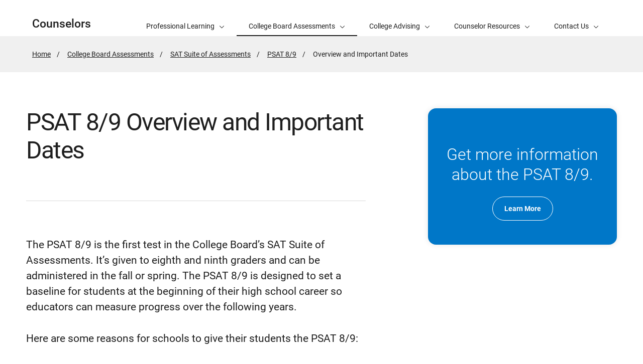

--- FILE ---
content_type: text/html; charset=UTF-8
request_url: https://counselors.collegeboard.org/assessments/psat-8-9/overview-dates
body_size: 4583
content:
<!DOCTYPE html>
<html lang="en" dir="ltr" prefix="og: https://ogp.me/ns#">
<head>
  
  <script src="//kiwi.collegeboard.org/embed.js" async></script>
  <meta charset="utf-8" />
<meta name="description" content="Learn about PSAT 8/9 and important PSAT 8/9 related dates and deadlines." />
<meta name="internal-search-title" content="PSAT 8/9 Overview and Important Dates – Counselors" />
<link rel="canonical" href="https://counselors.collegeboard.org/assessments/psat-8-9/overview-dates" />
<meta property="og:image" content="https://secure-media.collegeboard.org/social-media/CB_og-image_v1.png" />
<meta name="twitter:image" content="https://secure-media.collegeboard.org/social-media/CB_og-image_v1.png" />
<meta name="MobileOptimized" content="width" />
<meta name="HandheldFriendly" content="true" />
<meta name="viewport" content="width=device-width, initial-scale=1, maximum-scale=2" />
<link rel="apple-touch-icon" href="//atlas.collegeboard.org/apricot/prod/4.10.3/assets/apple-touch-icon.png" />
<link rel="icon" href="/themes/custom/apricot_theme/favicon.ico" type="image/vnd.microsoft.icon" />

    <title>PSAT 8/9 Overview and Important Dates – Counselors | College Board</title>
    <link rel="stylesheet" media="all" href="/media/css/css_FajOBYzZti1SDChhru3pQVNRzAFm2CDkrjMcJvWWHK0.css?delta=0&amp;language=en&amp;theme=apricot_theme&amp;include=eJxdjEsOwyAMBS-EwpEsE57AFeDIdvq5fdtV1exmNNLwjZ80lCss84-36KalwBIfJrsGRcdE_rNLe0htCN8KO1JBBIx2XYEVxGd0NVktN1kUqqOwkd5hJhWeZB72sUrzHCHkGNgjy_TkLw_M_J2-ARINRIc" />
<link rel="stylesheet" media="all" href="https://atlas.collegeboard.org/apricot/prod/4.10.3/main.min.css" />
<link rel="stylesheet" media="all" href="https://atlas.collegeboard.org/apricot/prod/4.10.3/dx_profile.css" />
<link rel="stylesheet" media="all" href="https://atlas.collegeboard.org/apricot/prod/4.10.3/illustrations.css" />
<link rel="stylesheet" media="all" href="/media/css/css_idXvtQzFMVKBpeuriJU-4ASJ3GxRnSVWdVYtiKI7ib0.css?delta=4&amp;language=en&amp;theme=apricot_theme&amp;include=eJxdjEsOwyAMBS-EwpEsE57AFeDIdvq5fdtV1exmNNLwjZ80lCss84-36KalwBIfJrsGRcdE_rNLe0htCN8KO1JBBIx2XYEVxGd0NVktN1kUqqOwkd5hJhWeZB72sUrzHCHkGNgjy_TkLw_M_J2-ARINRIc" />
<link rel="stylesheet" media="all" href="https://atlas.collegeboard.org/apricot/prod/4.10.3/athena.min.css" />


            <script src="/media/js/js_HV5OMGAibdFajc_9rv3HoH9MtMsidfpCLFDZQhIR-x4.js?scope=header&amp;delta=0&amp;language=en&amp;theme=apricot_theme&amp;include=eJxdjUEOwyAMBD-E4EnIwCq4wnJkmyTPb29Ve5vRHIZe9NSlNGCFvpxjmrYGS3Qad40aE4LyY3_t5nEgPDdyJJbT9MKosldwdSz0KCyehGJ-RsV1W8cbu-wymA"></script>

        </head>
<body  data-cb-program="corporate">


  <div class="dialog-off-canvas-main-canvas" data-off-canvas-main-canvas>
    
    <div id="block-globalheaderwidget" class="block block-js-component block-js-componentglobal-header-widget">
  
    
      <cbw-header
  skip-target-id="main-content"
  use-cb-logo-link="true"

  
  idp="EPL"
  search-type=cw_site
  

    use-icon-logo="false"
  use-global-navigation="true"
  use-search-widget="true"
  use-login-widget="true"
  

    site-type="corporate"
  program-type="corporate"

    app-id="474"
></cbw-header>

  </div>
<div data-drupal-messages-fallback class="hidden"></div>
<div id="block-notificationwidget" class="block block-js-component block-js-componentnotification-widget">
  
    
      <cbw-notifications endpoint="https://atlas.collegeboard.org/api/alerts-prod.json">
  </cbw-notifications>

  </div>



    <div class="cb-local-navigation cb-white-bg cb-box-shadow-bottom">
    <!-- container for desktop items-->
    <div class="cb-desktop-navigation container">
      <div class="row">
        <nav class="col-xs cb-nav-container" aria-label="Navigation for Counselors">
          <!-- site name -->
          <div class="cb-site-name" id="site-name">
            <a href="/">Counselors</a>
          </div>
          <!-- menu items -->
          <div class="cb-nav-items hidden-xs-only">
            <nav class="cb-menu-list cb-menu-list-horizontal" aria-label="Menu for Counselors">
              <ul>
                        <!-- dropdown  -->
<li class="cb-nav-link cb-procedural">
  <div class="cb-dropdown">
    <a class="cb-dropdown-toggle" href="#" id="dropdown-1656697950" aria-expanded="false" >
      <span>Professional Learning</span>
      <i class="cb-icon cb-down" aria-hidden="true"></i>
      <i class="cb-icon cb-up cb-hidden" aria-hidden="true"></i>
    </a>
    <!-- menu items  -->
        <div class="cb-dropdown-menu cb-menu-right-always cb-box-shadow">
      <ul aria-labelledby="dropdown-1656697950">
        <!-- specify second level of navigation -->
        <li class="cb-nav-link-second" >
  <a href="/professional-learning" class=" "
                    >
        <span>Professional Learning for Counselors Home</span>
  </a>
</li>

<li class="cb-nav-link-second" >
  <a href="/professional-learning/counselor-summer-institute" class=" "
                    >
        <span>Counselor Summer Institute</span>
  </a>
</li>

<li class="cb-nav-link-second" >
  <a href="/professional-learning/fall-counselor-workshops" class=" "
                    >
        <span>Fall Counselor Workshops</span>
  </a>
</li>

<li class="cb-nav-link-second" >
  <a href="/professional-learning/counselor-modules" class=" "
                    >
        <span>Counselor Modules</span>
  </a>
</li>

<li class="cb-nav-link-second" >
  <a href="/professional-learning/modules-for-new-counselors" class=" "
                    >
        <span>Modules for New Counselors</span>
  </a>
</li>

<li class="cb-nav-link-second" >
  <a href="/professional-learning/webinars" class=" "
                    >
        <span>Counselor Webinars</span>
  </a>
</li>

<li class="cb-nav-link-second" >
  <a href="https://professionals.collegeboard.org/prof-dev/college-board-summer-institute-international-counselors-nyu" class=" "
                    >
        <span>Summer Institute for International Counselors</span>
  </a>
</li>


      </ul>
    </div>
      </div>
</li>


    <!-- dropdown  -->
<li class="cb-nav-link cb-procedural">
  <div class="cb-dropdown">
    <a class="cb-dropdown-toggle cb-selected" href="#" id="dropdown-1997078087" aria-expanded="false" aria-current="true">
      <span>College Board Assessments</span>
      <i class="cb-icon cb-down" aria-hidden="true"></i>
      <i class="cb-icon cb-up cb-hidden" aria-hidden="true"></i>
    </a>
    <!-- menu items  -->
        <div class="cb-dropdown-menu cb-menu-right-always cb-box-shadow">
      <ul aria-labelledby="dropdown-1997078087">
        <!-- specify second level of navigation -->
        <li class="cb-nav-link-second" >
  <a href="/assessments/ap" class=" "
                    >
        <span>AP</span>
  </a>
</li>

<li class="cb-nav-link-second" >
  <a href="/assessments/sat-suite" class=" "
                    aria-current="page">
        <span>SAT Suite of Assessments</span>
  </a>
</li>

<li class="cb-nav-link-second" >
  <a href="/assessments/accuplacer" class=" "
                    >
        <span>ACCUPLACER</span>
  </a>
</li>

<li class="cb-nav-link-second" >
  <a href="/assessments/clep" class=" "
                    >
        <span>CLEP</span>
  </a>
</li>


      </ul>
    </div>
      </div>
</li>


    <!-- dropdown  -->
<li class="cb-nav-link cb-procedural">
  <div class="cb-dropdown">
    <a class="cb-dropdown-toggle" href="#" id="dropdown-998941350" aria-expanded="false" >
      <span>College Advising</span>
      <i class="cb-icon cb-down" aria-hidden="true"></i>
      <i class="cb-icon cb-up cb-hidden" aria-hidden="true"></i>
    </a>
    <!-- menu items  -->
        <div class="cb-dropdown-menu cb-menu-right-always cb-box-shadow">
      <ul aria-labelledby="dropdown-998941350">
        <!-- specify second level of navigation -->
        <li class="cb-nav-link-second" >
  <a href="/bigfuture-toolkit" class=" "
                    >
        <span>BigFuture</span>
  </a>
</li>

<li class="cb-nav-link-second" >
  <a href="/counseling/advising" class=" "
                    >
        <span>College Advising Essentials</span>
  </a>
</li>

<li class="cb-nav-link-second" >
  <a href="/student-search-service" class=" "
                    >
        <span>Student Search Service®</span>
  </a>
</li>

<li class="cb-nav-link-second" >
  <a href="/counseling/prepare" class=" "
                    >
        <span>Specialized Student Preparation</span>
  </a>
</li>

<li class="cb-nav-link-second" >
  <a href="/college-application" class=" "
                    >
        <span>College Application Process</span>
  </a>
</li>

<li class="cb-nav-link-second" >
  <a href="/financial-aid" class=" "
                    >
        <span>Financial Aid</span>
  </a>
</li>


      </ul>
    </div>
      </div>
</li>


    <!-- dropdown  -->
<li class="cb-nav-link cb-procedural">
  <div class="cb-dropdown">
    <a class="cb-dropdown-toggle" href="#" id="dropdown-1039797355" aria-expanded="false" >
      <span>Counselor Resources</span>
      <i class="cb-icon cb-down" aria-hidden="true"></i>
      <i class="cb-icon cb-up cb-hidden" aria-hidden="true"></i>
    </a>
    <!-- menu items  -->
        <div class="cb-dropdown-menu cb-menu-right-always cb-box-shadow">
      <ul aria-labelledby="dropdown-1039797355">
        <!-- specify second level of navigation -->
        <li class="cb-nav-link-second" >
  <a href="/counseling" class=" "
                    >
        <span>The Counseling Profession Home</span>
  </a>
</li>

<li class="cb-nav-link-second" >
  <a href="/counseling/newsletters" class=" "
                    >
        <span>Newsletters</span>
  </a>
</li>

<li class="cb-nav-link-second" >
  <a href="https://counselors.collegeboard.org/media/pdf/Quick%20Reference%20Guide%202025-2026%20ADA_0.pdf" class=" "
                    >
        <span>Quick Reference Guide</span>
  </a>
</li>

<li class="cb-nav-link-second" >
  <a href="https://counselors.collegeboard.org/media/pdf/AP%20SAT%20MAR-22977-Dates%20Flyer%20%28Updates%29%20V2.2%20ADA.pdf" class=" "
                    >
        <span>SAT and AP Dates</span>
  </a>
</li>

<li class="cb-nav-link-second" >
  <a href="/toolkits-for-counselors" class=" "
                    >
        <span>Toolkits for Counselors</span>
  </a>
</li>

<li class="cb-nav-link-second" >
  <a href="/counseling/advising/principal-counselor-relationship-toolkit" class=" "
                    >
        <span>Principal–Counselor Relationship Toolkit</span>
  </a>
</li>

<li class="cb-nav-link-second" >
  <a href="/counseling/new-counselors" class=" "
                    >
        <span>New Counselors</span>
  </a>
</li>

<li class="cb-nav-link-second" >
  <a href="/counseling/advising/toolkit" class=" "
                    >
        <span>College Advising Essentials </span>
  </a>
</li>


      </ul>
    </div>
      </div>
</li>


    <!-- dropdown  -->
<li class="cb-nav-link cb-procedural">
  <div class="cb-dropdown">
    <a class="cb-dropdown-toggle" href="#" id="dropdown-1815316156" aria-expanded="false" >
      <span>Contact Us</span>
      <i class="cb-icon cb-down" aria-hidden="true"></i>
      <i class="cb-icon cb-up cb-hidden" aria-hidden="true"></i>
    </a>
    <!-- menu items  -->
        <div class="cb-dropdown-menu cb-menu-right-always cb-box-shadow">
      <ul aria-labelledby="dropdown-1815316156">
        <!-- specify second level of navigation -->
        <li class="cb-nav-link-second" >
  <a href="/meet-team" class=" "
                    >
        <span>Meet the Team</span>
  </a>
</li>

<li class="cb-nav-link-second" >
  <a href="/contact" class=" "
                    >
        <span>College Board Contact Information</span>
  </a>
</li>


      </ul>
    </div>
      </div>
</li>




                <!-- more dropdown -->
                <li class="cb-more">
                  <div class="cb-dropdown">
                    <a class="cb-dropdown-toggle" href="#" id="dropdown-220215934" role="button" aria-expanded="false" >
                      <span>More</span>
                      <i class="cb-icon cb-down" aria-hidden="true"></i>
                      <i class="cb-icon cb-up cb-hidden" aria-hidden="true"></i>
                    </a>
                    <div class="cb-dropdown-menu cb-menu-right-always cb-box-shadow">
                      <ul aria-labelledby="dropdown-220215934"></ul>
                    </div>
                  </div>
                </li>
              </ul>
            </nav>
          </div>
          <!-- mobile trigger -->
          <div class="cb-mobile-trigger hidden-sm-up">
            <a href="#" class="cb-icon cb-menu cb-no-text-decoration cb-link-black" aria-expanded="false" tabIndex="-1" aria-hidden="true">
              <span class="sr-only">Display Site Navigation</span>
            </a>
          </div>
        </nav>
      </div>
    </div>
    <!-- container for mobile panels-->
    <div class="cb-mobile-navigation"></div>
  </div>




<div id="main-content" class="content-wrapper" tabindex="-1" role="main">
      <div id="block-breadcrumbs" class="block block-system block-system-breadcrumb-block">
  
    
        <div class="cb-gray5-bg">
    <div class="container">
      <div class="row">
        <div class="col-xs-12">
          <nav aria-label="breadcrumbs">
  <ol class="cb-breadcrumb ">
                  <li><a href="/">Home</a></li>
                        <li><a href="/assessments">College Board Assessments</a></li>
                        <li><a href="/assessments/sat-suite">SAT Suite of Assessments</a></li>
                        <li><a href="/assessments/psat-8-9">PSAT 8/9</a></li>
                        <li class="active">
          <span class="sr-only">Active Page:</span>
          <span>Overview and Important Dates</span>
        </li>
            </ol>
</nav>

        </div>
      </div>
    </div>
  </div>

  </div>



  

  

  
  
  <div class="container">
    <div class="row">
      
                <div id="block-apricot-theme-content" class="block block-system block-system-main-block">
  
    
      


<div id="standard-page" class="info_article">
  
                <div class="row">

        
    <div
            class="col-xs-12 col-md-7 offset-2xl-1 col-2xl-6"
      >

            <a href="#" class="back cb-text-icon-left cb-link-black"><span class="cb-icon cb-west" aria-hidden="true"></span> Back</a>      <div  class="cb-border-md-up-bottom cb-padding-md-up-bottom-72 cb-margin-md-up-bottom-72" id="bandContainer">
        
            <div class="cb-band 
  
  
   "
  >
    <div class="container">
    <div
      class="row align-items-center ">
          <div class="col-xs-12">
      <div class="cb-band-hero-content cb-padding-top-72 cb-padding-xs-top-48">
                <h1 class="cb-h1-lite cb-font-weight-regular">PSAT 8/9 Overview and Important Dates</h1>
              </div>
    </div>
          </div>
  </div>
</div>

      
  
    </div>


      <div class="row hidden-md-up
      cb-border-sm-down-bottom
      rl">
              </div>

            <section  class="d8-wysiwyg cb-margin-top-72">
        
            <p>The PSAT 8/9 is the first test in the College Board’s SAT Suite of Assessments. It’s given to eighth and ninth graders and can be administered in the fall or spring. The PSAT 8/9 is designed to set a baseline for students at the beginning of their high school career so educators can measure progress over the following years.</p>

<p>Here are some reasons for schools to give their students the PSAT 8/9:</p>

<ul>
	<li>It gives educators an accurate way to predict performance on the PSAT/NMSQT and the SAT, and an opportunity to intervene early if necessary.</li>
	<li>Students can use their PSAT 8/9 scores to get free personalized practice for the SAT.</li>
	<li>PSAT 8/9 scores give students and their teachers information on whether they’ll likely do well in AP World History and AP European History.</li>
</ul>
      
  
    </section>

      <section >
        <h2  class="cb-h3 cb-margin-bottom-24 field-label-inline">Resources</h2>
    
<div class="row flex-xs-column-only cb-gutterv-24  hide_super_event_label">
  
      <div class="col-xs-12 display-flex">
  
              
  
<div class="cb-card cb-card-title-link  flex-grow-1"
     role="region"
     aria-labelledby="card-403101115-heading">

  <div class="cb-card-header">
        <p class="cb-text-overline-small" id="card-403101115-type">Link</p>
    </div>
  	      <div class="cb-card-content">
        <a href="https://satsuite.collegeboard.org/psat-8-9/psat-8-9-test-dates"
   aria-labelledby="card-403101115-heading"
       aria-describedby="card-403101115-desc card-403101115-type card-403101115-meta"
      target="_blank" >

        <h3 id="card-403101115-heading"
    class="cb-card-title 
    "> 
  PSAT 8/9 Test Dates
 </h3>
      </a>
  
    <p class="cb-card-desc" id="card-403101115-desc"> 
  Your school chooses a date to offer the PSAT 8/9. Testing is available on these dates.
 </p>
  
  
  <div class="cb-card-action">
                  <ul class="cb-meta-tags" id="card-403101115-meta">
                      <li></li>
                  </ul>
      
          <span class="cb-icon cb-north-east" aria-hidden="true"></span>
  
      </div>

  </div>
</div>


      
          </div>
  
      <div class="col-xs-12 display-flex">
  
              
  
<div class="cb-card cb-card-title-link  flex-grow-1"
     role="region"
     aria-labelledby="card-1095890954-heading">

  <div class="cb-card-header">
        <p class="cb-text-overline-small" id="card-1095890954-type">Link</p>
    </div>
  	      <div class="cb-card-content">
        <a href="https://satsuite.collegeboard.org/k12-educators/administration/psat-8-9/ordering/dates-deadlines"
   aria-labelledby="card-1095890954-heading"
       aria-describedby="card-1095890954-desc card-1095890954-type card-1095890954-meta"
      target="_blank" >

        <h3 id="card-1095890954-heading"
    class="cb-card-title 
    "> 
  PSAT 8/9 Test Dates and Deadlines for Educators
 </h3>
      </a>
  
    <p class="cb-card-desc" id="card-1095890954-desc"> 
  Key dates for the PSAT 8/9 depend on whether you offer the test digitally or on paper. If you want to offer the paper PSAT 8/9, use the timeline on this page.
 </p>
  
  
  <div class="cb-card-action">
                  <ul class="cb-meta-tags" id="card-1095890954-meta">
                      <li></li>
                  </ul>
      
          <span class="cb-icon cb-north-east" aria-hidden="true"></span>
  
      </div>

  </div>
</div>


      
          </div>
  
      <div class="col-xs-12 display-flex">
  
              
  
<div class="cb-card cb-card-title-link  flex-grow-1"
     role="region"
     aria-labelledby="card-976868840-heading">

  <div class="cb-card-header">
        <p class="cb-text-overline-small" id="card-976868840-type">Link</p>
    </div>
  	      <div class="cb-card-content">
        <a href="https://satsuite.collegeboard.org/k12-educators/administration/psat-8-9/postadministration/invoice"
   aria-labelledby="card-976868840-heading"
       aria-describedby="card-976868840-desc card-976868840-type card-976868840-meta"
      target="_blank" >

        <h3 id="card-976868840-heading"
    class="cb-card-title 
    "> 
  PSAT 8/9 Invoice Dates and Deadlines
 </h3>
      </a>
  
    <p class="cb-card-desc" id="card-976868840-desc"> 
  Use the timeline for your test date to plan for payment.
 </p>
  
  
  <div class="cb-card-action">
                  <ul class="cb-meta-tags" id="card-976868840-meta">
                      <li></li>
                  </ul>
      
          <span class="cb-icon cb-north-east" aria-hidden="true"></span>
  
      </div>

  </div>
</div>


      
          </div>
  
      <div class="col-xs-12 display-flex">
  
              
  
<div class="cb-card cb-card-title-link  flex-grow-1"
     role="region"
     aria-labelledby="card-590140019-heading">

  <div class="cb-card-header">
        <p class="cb-text-overline-small" id="card-590140019-type">Link</p>
    </div>
  	      <div class="cb-card-content">
        <a href="https://satsuite.collegeboard.org/psat-8-9/scores/k12-educators/release-dates-educators"
   aria-labelledby="card-590140019-heading"
       aria-describedby="card-590140019-desc card-590140019-type card-590140019-meta"
      target="_blank" >

        <h3 id="card-590140019-heading"
    class="cb-card-title 
    "> 
  PSAT 8/9 Score Release Dates for Educators
 </h3>
      </a>
  
    <p class="cb-card-desc" id="card-590140019-desc"> 
  Score release dates depend on the date you administered the PSAT 8/9. Students get scores online the week after educator scores are released.
 </p>
  
  
  <div class="cb-card-action">
                  <ul class="cb-meta-tags" id="card-590140019-meta">
                      <li></li>
                  </ul>
      
          <span class="cb-icon cb-north-east" aria-hidden="true"></span>
  
      </div>

  </div>
</div>


      
          </div>
  
      <div class="col-xs-12 display-flex">
  
              
  
<div class="cb-card cb-card-title-link  flex-grow-1"
     role="region"
     aria-labelledby="card-267933479-heading">

  <div class="cb-card-header">
        <p class="cb-text-overline-small" id="card-267933479-type">Link</p>
    </div>
  	      <div class="cb-card-content">
        <a href="https://satsuite.collegeboard.org/sat-suite-educator-guide"
   aria-labelledby="card-267933479-heading"
       aria-describedby="card-267933479-desc card-267933479-type card-267933479-meta"
      target="_blank" >

        <h3 id="card-267933479-heading"
    class="cb-card-title 
    "> 
  Educator Guide
 </h3>
      </a>
  
    <p class="cb-card-desc" id="card-267933479-desc"> 
  Use this guide to advise students taking the SAT Suite of Assessments.
 </p>
  
  
  <div class="cb-card-action">
                  <ul class="cb-meta-tags" id="card-267933479-meta">
                      <li></li>
                  </ul>
      
          <span class="cb-icon cb-north-east" aria-hidden="true"></span>
  
      </div>

  </div>
</div>


      
          </div>
  
</div>

  </section>


              <div class="cb-margin-top-48 hidden-md-up">
              
      <div class="cb-margin-bottom-72">
<div class="cb-card cb-card-cta cb-blue2-bg cb-white-color">
  <div class="cb-card-header justify-content-center">
                      <span class="cb-glyph-content  cb-information" aria-hidden="true"></span>
    
  </div>
  <div class="cb-card-content cb-align-center">
    <h3 class="cb-font-weight-light cb-margin-bottom-24"> 
  Get more information about the PSAT 8/9.
 </h3>
    <div class="cb-card-action justify-content-center">
                                    <a href="https://satsuite.collegeboard.org/psat-8-9" class="cb-btn cb-btn-light"
									          target="_self"
										>
		
            Learn More
      
	</a>
  
    </div>
  </div>
</div>

</div>
      
  

    
      <div class="cb-margin-bottom-72">

</div>
      
  


        </div>
                </div>

        <div
            class="col-xs-12 col-md-4 col-2xl-3 offset-md-1 hidden-xs hidden-sm support-content"
      >
            <div class="cb-margin-top-72">
                              
      <div class="cb-margin-bottom-72">
<div class="cb-card cb-card-cta cb-blue2-bg cb-white-color">
  <div class="cb-card-header justify-content-center">
                      <span class="cb-glyph-content  cb-information" aria-hidden="true"></span>
    
  </div>
  <div class="cb-card-content cb-align-center">
    <h3 class="cb-font-weight-light cb-margin-bottom-24"> 
  Get more information about the PSAT 8/9.
 </h3>
    <div class="cb-card-action justify-content-center">
                                    <a href="https://satsuite.collegeboard.org/psat-8-9" class="cb-btn cb-btn-light"
									          target="_self"
										>
		
            Learn More
      
	</a>
  
    </div>
  </div>
</div>

</div>
      
  

    
      <div class="cb-margin-bottom-72">

</div>
      
  


              </div>
          </div>

  </div>


      
  </div>







  </div>


            
    </div>
  </div>
    
</div>

<footer>
      <div id="block-globalfooterwidget" class="block block-js-component block-js-componentglobal-footer-widget">
  
    
      <cbw-footer></cbw-footer>

  </div>


</footer>

  </div>



<script type="application/json" data-drupal-selector="drupal-settings-json">{"path":{"baseUrl":"\/","pathPrefix":"","currentPath":"node\/561","currentPathIsAdmin":false,"isFront":false,"currentLanguage":"en"},"pluralDelimiter":"\u0003","suppressDeprecationErrors":true,"ajaxPageState":{"libraries":"[base64]","theme":"apricot_theme","theme_token":null},"ajaxTrustedUrl":[],"ajaxLoader":{"markup":"\u003Cdiv role=\u0022status\u0022 aria-labelledby=\u0022spinner\u0022\u003E\n              \u003Cdiv class=\u0022cb-spinner\u0022 id=\u0022spinner\u0022\n                role=\u0022img\u0022 aria-label=\u0022Loading ...\u0022 data-cb-apricot=\u0022spinner\u0022\u003E\n                \u003Cspan class=\u0022ms-high-contrast\u0022\u003ELoading\u003C\/span\u003E\n                \u003Cdiv\u003E\u003C\/div\u003E\n                \u003Cdiv\u003E\u003C\/div\u003E\n                \u003Cdiv\u003E\u003C\/div\u003E\n                \u003Cdiv\u003E\u003C\/div\u003E\n                \u003Cdiv\u003E\u003C\/div\u003E\n                \u003Cdiv\u003E\u003C\/div\u003E\n                \u003Cdiv\u003E\u003C\/div\u003E\n                \u003Cdiv\u003E\u003C\/div\u003E\n                \u003Cdiv\u003E\u003C\/div\u003E\n                \u003Cdiv\u003E\u003C\/div\u003E\n                \u003Cdiv\u003E\u003C\/div\u003E\n                \u003Cdiv\u003E\u003C\/div\u003E\n              \u003C\/div\u003E\n            \u003C\/div\u003E","hideAjaxMessage":true,"alwaysFullscreen":false,"throbberPosition":"body"},"improved_multi_select":{"selectors":["select[multiple]"],"filtertype":"partial","placeholder_text":null,"orderable":false,"js_regex":null,"groupresetfilter":false,"remove_required_attr":null,"buttontext_add":"\u003E","buttontext_addall":"\u00bb","buttontext_del":"\u003C","buttontext_delall":"\u00ab","buttontext_moveup":"Move up","buttontext_movedown":"Move down"},"mathjax":{"config_type":1,"config":{"tex2jax":{"inlineMath":[["$","$"],["\\(","\\)"]],"processEscapes":"true"},"showProcessingMessages":"false","messageStyle":"none"}},"cb":{"app_id":"474","global_header":{"search_type":"","title":"","use_login_widget":false,"redirectUrl":"","use_search_widget":false,"use_glyph_logo":false,"use_global_nav":false,"skip_enroll":false},"widget_profile":{"enabled":false,"app_id":"","requires_login":false,"session_check":true,"levity_protection":false,"aws_domains":[""]},"collection":{"info_article_back_button_trigger":"\/testing-staff"},"site_code":"cw","program":"corporate","apricot":{"nav":{"more_feature":1}}},"cbTrackData":[],"csp":{"nonce":"zbTZTAVliEdEGyoa8E_HLQ"},"user":{"uid":0,"permissionsHash":"e26ea529f183e04385c0bf2c3a494ce3c80ee2fefacbca44d0dc643070c5693e"}}</script>
<script src="/media/js/js_Aw3go9ei_CN6PhAhOq5PVZudHJBUtfTB6KXSaTlBiS4.js?scope=footer&amp;delta=0&amp;language=en&amp;theme=apricot_theme&amp;include=eJxdjUEOwyAMBD-E4EnIwCq4wnJkmyTPb29Ve5vRHIZe9NSlNGCFvpxjmrYGS3Qad40aE4LyY3_t5nEgPDdyJJbT9MKosldwdSz0KCyehGJ-RsV1W8cbu-wymA"></script>
<script src="https://atlas.collegeboard.org/apricot/prod/4.10.3/main.min.js"></script>
<script src="https://atlas.collegeboard.org/apricot/prod/4.10.3/dx_profile.js"></script>
<script src="/media/js/js_ZT1dsKuaiB-IfM3o6CaAg9Ox4DGf5fOu34s0Two6YDc.js?scope=footer&amp;delta=3&amp;language=en&amp;theme=apricot_theme&amp;include=eJxdjUEOwyAMBD-E4EnIwCq4wnJkmyTPb29Ve5vRHIZe9NSlNGCFvpxjmrYGS3Qad40aE4LyY3_t5nEgPDdyJJbT9MKosldwdSz0KCyehGJ-RsV1W8cbu-wymA"></script>
<script src="https://athena.collegeboard.org/2.2.4/cbw-widgets.min.js"></script>
<script src="/media/js/js_mnVHELHENA14UN_GtJifjCY6ClAIo3QfiJAR1J3Ex_E.js?scope=footer&amp;delta=5&amp;language=en&amp;theme=apricot_theme&amp;include=eJxdjUEOwyAMBD-E4EnIwCq4wnJkmyTPb29Ve5vRHIZe9NSlNGCFvpxjmrYGS3Qad40aE4LyY3_t5nEgPDdyJJbT9MKosldwdSz0KCyehGJ-RsV1W8cbu-wymA"></script>
<script src="https://cdnjs.cloudflare.com/ajax/libs/mathjax/3.2.2/es5/tex-mml-chtml.js"></script>

</body>
</html>


--- FILE ---
content_type: text/css
request_url: https://atlas.collegeboard.org/apricot/prod/4.10.3/dx_profile.css
body_size: 31336
content:
/*!****************************************************************************************************************************************************************************************************!*\
  !*** css ./node_modules/css-loader/dist/cjs.js!./node_modules/postcss-loader/dist/cjs.js??ruleSet[1].rules[1].use[2]!./node_modules/sass-loader/dist/cjs.js!./src/scss/dx/apricot-dx-profile.scss ***!
  \****************************************************************************************************************************************************************************************************/
/*!
 * Apricot-Drupal Profile
 * @version 1.0
 * @license
 * Copyright (c) 2025 The College Board
 */
.d8-text-list-feature ul{
  padding-left:0;
  border:1px solid #d9d9d9;
}
.d8-text-list-feature ul li{
  padding:16px;
  list-style:none;
  border-bottom:1px solid #d9d9d9;
}
.d8-text-list-feature ul li:last-of-type{
  border-bottom:0;
}
.d8-text-list-feature.d8-text-list-checkmark ul li::before{
  content:"\e953";
  position:unset;
  top:0;
  left:0;
  margin-right:8px;
  font-size:1rem;
  font-family:"CB Icons GA 4_10_3";
  font-weight:normal;
  font-style:normal;
  font-variant:normal;
  line-height:1;
  text-transform:none;
  -webkit-font-smoothing:antialiased;
  -moz-osx-font-smoothing:grayscale;
}
.d8-text-list-feature.d8-text-list-checkmark ul li p{
  display:inline;
}
.d8-text-list-feature ul li p{
  display:inline;
}
.d8-text-list-feature ul li a{
  color:#1e1e1e;
}
.d8-text-list-feature ul li a:hover, .d8-text-list-feature ul li a.cb-hover, .d8-text-list-feature ul li a:focus, .d8-text-list-feature ul li a.cb-focus{
  color:#1e1e1e;
}
.d8-text-list-feature ul li a:active, .d8-text-list-feature ul li a.cb-active{
  color:#505050;
}
.d8-text-list-feature ul li a:not(.cb-btn):visited, .d8-text-list-feature ul li a:not(.cb-btn).cb-visited{
  color:#1e1e1e;
}
.d8-text-list-feature ul li a.cb-disabled{
  cursor:not-allowed;
  color:#888 !important;
  text-decoration:none !important;
}
.d8-text-list-feature ul li a.cb-disabled:hover, .d8-text-list-feature ul li a.cb-disabled.cb-hover, .d8-text-list-feature ul li a.cb-disabled:focus, .d8-text-list-feature ul li a.cb-disabled.cb-focus, .d8-text-list-feature ul li a.cb-disabled.cb-active, .d8-text-list-feature ul li a.cb-disabled:visited, .d8-text-list-feature ul li a.cb-disabled.cb-visited{
  color:#888 !important;
  text-decoration:none !important;
}
.d8-text-list-feature.cb-white-color ul li a{
  color:#fff !important;
}
.d8-text-list-feature.cb-white-color ul li a:hover, .d8-text-list-feature.cb-white-color ul li a.cb-hover, .d8-text-list-feature.cb-white-color ul li a:focus, .d8-text-list-feature.cb-white-color ul li a.cb-focus{
  color:#fff;
}
.d8-text-list-feature.cb-white-color ul li a:active, .d8-text-list-feature.cb-white-color ul li a.cb-active{
  color:#fff;
}
.d8-text-list-feature.cb-white-color ul li a:not(.cb-btn):visited, .d8-text-list-feature.cb-white-color ul li a:not(.cb-btn).cb-visited{
  color:#fff;
}
.d8-text-list-feature.cb-white-color ul li a.cb-disabled{
  cursor:not-allowed;
  color:#888 !important;
  text-decoration:none !important;
}
.d8-text-list-feature.cb-white-color ul li a.cb-disabled:hover, .d8-text-list-feature.cb-white-color ul li a.cb-disabled.cb-hover, .d8-text-list-feature.cb-white-color ul li a.cb-disabled:focus, .d8-text-list-feature.cb-white-color ul li a.cb-disabled.cb-focus, .d8-text-list-feature.cb-white-color ul li a.cb-disabled.cb-active, .d8-text-list-feature.cb-white-color ul li a.cb-disabled:visited, .d8-text-list-feature.cb-white-color ul li a.cb-disabled.cb-visited{
  color:#888 !important;
  text-decoration:none !important;
}

.cb-white-color .d8-text-list-feature ul li a{
  color:#fff !important;
}
.cb-white-color .d8-text-list-feature ul li a:hover, .cb-white-color .d8-text-list-feature ul li a.cb-hover, .cb-white-color .d8-text-list-feature ul li a:focus, .cb-white-color .d8-text-list-feature ul li a.cb-focus{
  color:#fff;
}
.cb-white-color .d8-text-list-feature ul li a:active, .cb-white-color .d8-text-list-feature ul li a.cb-active{
  color:#fff;
}
.cb-white-color .d8-text-list-feature ul li a:not(.cb-btn):visited, .cb-white-color .d8-text-list-feature ul li a:not(.cb-btn).cb-visited{
  color:#fff;
}
.cb-white-color .d8-text-list-feature ul li a.cb-disabled{
  cursor:not-allowed;
  color:#888 !important;
  text-decoration:none !important;
}
.cb-white-color .d8-text-list-feature ul li a.cb-disabled:hover, .cb-white-color .d8-text-list-feature ul li a.cb-disabled.cb-hover, .cb-white-color .d8-text-list-feature ul li a.cb-disabled:focus, .cb-white-color .d8-text-list-feature ul li a.cb-disabled.cb-focus, .cb-white-color .d8-text-list-feature ul li a.cb-disabled.cb-active, .cb-white-color .d8-text-list-feature ul li a.cb-disabled:visited, .cb-white-color .d8-text-list-feature ul li a.cb-disabled.cb-visited{
  color:#888 !important;
  text-decoration:none !important;
}
.cb-white-color *{
  color:#fff;
  border-color:#fff;
}
.cb-white-color a:not(.cb-btn){
  color:#fff !important;
}
.cb-white-color a:not(.cb-btn):hover, .cb-white-color a:not(.cb-btn).cb-hover, .cb-white-color a:not(.cb-btn):focus, .cb-white-color a:not(.cb-btn).cb-focus{
  color:#fff;
}
.cb-white-color a:not(.cb-btn):active, .cb-white-color a:not(.cb-btn).cb-active{
  color:#fff;
}
.cb-white-color a:not(.cb-btn):not(.cb-btn):visited, .cb-white-color a:not(.cb-btn):not(.cb-btn).cb-visited{
  color:#fff;
}
.cb-white-color a:not(.cb-btn).cb-disabled{
  cursor:not-allowed;
  color:#888 !important;
  text-decoration:none !important;
}
.cb-white-color a:not(.cb-btn).cb-disabled:hover, .cb-white-color a:not(.cb-btn).cb-disabled.cb-hover, .cb-white-color a:not(.cb-btn).cb-disabled:focus, .cb-white-color a:not(.cb-btn).cb-disabled.cb-focus, .cb-white-color a:not(.cb-btn).cb-disabled.cb-active, .cb-white-color a:not(.cb-btn).cb-disabled:visited, .cb-white-color a:not(.cb-btn).cb-disabled.cb-visited{
  color:#888 !important;
  text-decoration:none !important;
}
.cb-white-color .cb-btn[class^=cb-btn-light]{
  border-color:#fff;
}
.cb-white-color .cb-btn.cb-btn-primary, .cb-white-color .cb-btn.cb-btn-primary *{
  color:#324dc7;
}
.cb-white-color .cb-btn.cb-btn-primary:visited, .cb-white-color .cb-btn.cb-btn-primary *:visited{
  color:#324dc7;
}
.cb-white-color .cb-btn.cb-btn-primary[class*=cb-btn-light], .cb-white-color .cb-btn.cb-btn-primary *[class*=cb-btn-light]{
  color:#324dc7;
}
.cb-white-color .cb-btn.cb-btn-primary[class*=cb-btn-light]:visited, .cb-white-color .cb-btn.cb-btn-primary *[class*=cb-btn-light]:visited{
  color:#324dc7;
}
.cb-white-color .cb-btn.cb-btn-primary[class*=cb-btn-light]:visited:focus:hover, .cb-white-color .cb-btn.cb-btn-primary *[class*=cb-btn-light]:visited:focus:hover{
  color:#fff;
  text-decoration:underline;
}
.cb-white-color .cb-btn.cb-btn-yellow, .cb-white-color .cb-btn.cb-btn-yellow *{
  color:#1e1e1e;
}
.cb-white-color .cb-btn.cb-btn-yellow:visited, .cb-white-color .cb-btn.cb-btn-yellow *:visited{
  color:#1e1e1e;
}
.cb-white-color .cb-btn.cb-btn-yellow[class*=cb-btn-light], .cb-white-color .cb-btn.cb-btn-yellow *[class*=cb-btn-light]{
  color:#1e1e1e;
}
.cb-white-color .cb-btn.cb-btn-yellow[class*=cb-btn-light]:visited, .cb-white-color .cb-btn.cb-btn-yellow *[class*=cb-btn-light]:visited{
  color:#1e1e1e;
}
.cb-white-color .cb-btn.cb-btn-black, .cb-white-color .cb-btn.cb-btn-black *{
  color:#1e1e1e;
}
.cb-white-color .cb-btn.cb-btn-black:visited, .cb-white-color .cb-btn.cb-btn-black *:visited{
  color:#1e1e1e;
}
.cb-white-color .cb-date-time-tags p.cb-event-stamp{
  color:#1e1e1e;
}
.cb-white-color .cb-menu-list a.cb-menu-link{
  color:#fff !important;
}
.cb-white-color .cb-menu-list a.cb-menu-link:hover, .cb-white-color .cb-menu-list a.cb-menu-link.cb-hover, .cb-white-color .cb-menu-list a.cb-menu-link:focus, .cb-white-color .cb-menu-list a.cb-menu-link.cb-focus{
  color:#fff;
}
.cb-white-color .cb-menu-list a.cb-menu-link:active, .cb-white-color .cb-menu-list a.cb-menu-link.cb-active{
  color:#fff;
}
.cb-white-color .cb-menu-list a.cb-menu-link:not(.cb-btn):visited, .cb-white-color .cb-menu-list a.cb-menu-link:not(.cb-btn).cb-visited{
  color:#fff;
}
.cb-white-color .cb-menu-list a.cb-menu-link.cb-disabled{
  cursor:not-allowed;
  color:#888 !important;
  text-decoration:none !important;
}
.cb-white-color .cb-menu-list a.cb-menu-link.cb-disabled:hover, .cb-white-color .cb-menu-list a.cb-menu-link.cb-disabled.cb-hover, .cb-white-color .cb-menu-list a.cb-menu-link.cb-disabled:focus, .cb-white-color .cb-menu-list a.cb-menu-link.cb-disabled.cb-focus, .cb-white-color .cb-menu-list a.cb-menu-link.cb-disabled.cb-active, .cb-white-color .cb-menu-list a.cb-menu-link.cb-disabled:visited, .cb-white-color .cb-menu-list a.cb-menu-link.cb-disabled.cb-visited{
  color:#888 !important;
  text-decoration:none !important;
}
.cb-white-color .cb-menu-list a.cb-menu-link:hover, .cb-white-color .cb-menu-list a.cb-menu-link.cb-hover, .cb-white-color .cb-menu-list a.cb-menu-link:focus, .cb-white-color .cb-menu-list a.cb-menu-link.cb-focus{
  background-color:rgba(0, 0, 0, 0.2);
}
.cb-white-color .cb-menu-list.cb-menu-list-horizontal a.cb-selected, .cb-white-color .cb-menu-list.cb-menu-list-horizontal a:hover, .cb-white-color .cb-menu-list.cb-menu-list-horizontal a.cb-hover, .cb-white-color .cb-menu-list.cb-menu-list-horizontal a:focus, .cb-white-color .cb-menu-list.cb-menu-list-horizontal a.cb-focus{
  box-shadow:inset 0 -3px 0 -1px #fff !important;
}
.cb-white-color .cb-menu-list.cb-menu-list-vertical a.cb-selected, .cb-white-color .cb-menu-list.cb-menu-list-vertical a:hover, .cb-white-color .cb-menu-list.cb-menu-list-vertical a.cb-hover, .cb-white-color .cb-menu-list.cb-menu-list-vertical a:focus, .cb-white-color .cb-menu-list.cb-menu-list-vertical a.cb-focus{
  box-shadow:inset 2px 0 0 0 #fff !important;
}
.cb-white-color .cb-menu-list.cb-menu-list-d9.cb-menu-list-vertical a.cb-selected, .cb-white-color .cb-menu-list.cb-menu-list-d9.cb-menu-list-vertical a:hover, .cb-white-color .cb-menu-list.cb-menu-list-d9.cb-menu-list-vertical a.cb-hover, .cb-white-color .cb-menu-list.cb-menu-list-d9.cb-menu-list-vertical a:focus, .cb-white-color .cb-menu-list.cb-menu-list-d9.cb-menu-list-vertical a.cb-focus{
  box-shadow:none !important;
}
.cb-white-color .cb-card .cb-text-overline-small,
.cb-white-color .cb-card .cb-text-overline,
.cb-white-color .cb-card .cb-card-label,
.cb-white-color .cb-card .cb-meta-tags *,
.cb-white-color .cb-card .cb-card-action *{
  color:#1e1e1e !important;
}
.cb-white-color .cb-card .cb-btn-black:not(.cb-btn-naked){
  border-color:#1e1e1e !important;
}
.cb-white-color .cb-card .cb-card-label{
  border-color:#d9d9d9 !important;
}
@media (min-width: 768px){
  .cb-white-color .cb-btn.cb-btn-black.cb-btn-light-sm-up{
    color:#fff;
  }
  .cb-white-color .cb-btn.cb-btn-black.cb-btn-light-sm-up:visited{
    color:#fff;
  }
}
.cb-white-color.cb-band .cb-btn.cb-btn-primary:hover font,
.cb-white-color.cb-band .cb-btn.cb-btn-primary:hover font *{
  color:#fff;
}

.cb-base-color .cb-btn-yellow[class*=cb-btn-light]{
  color:#1e1e1e;
}
.cb-base-color .cb-btn-yellow[class*=cb-btn-light]:visited{
  color:#1e1e1e;
}

@media (min-width: 1px) and (max-width: 767.98px){
  .cb-black1-color-xs .d8-text-list-feature ul li a{
    color:#1e1e1e;
  }
  .cb-black1-color-xs .d8-text-list-feature ul li a:hover, .cb-black1-color-xs .d8-text-list-feature ul li a.cb-hover, .cb-black1-color-xs .d8-text-list-feature ul li a:focus, .cb-black1-color-xs .d8-text-list-feature ul li a.cb-focus{
    color:#1e1e1e;
  }
  .cb-black1-color-xs .d8-text-list-feature ul li a:active, .cb-black1-color-xs .d8-text-list-feature ul li a.cb-active{
    color:#505050;
  }
  .cb-black1-color-xs .d8-text-list-feature ul li a:not(.cb-btn):visited, .cb-black1-color-xs .d8-text-list-feature ul li a:not(.cb-btn).cb-visited{
    color:#1e1e1e;
  }
  .cb-black1-color-xs .d8-text-list-feature ul li a.cb-disabled{
    cursor:not-allowed;
    color:#888 !important;
    text-decoration:none !important;
  }
  .cb-black1-color-xs .d8-text-list-feature ul li a.cb-disabled:hover, .cb-black1-color-xs .d8-text-list-feature ul li a.cb-disabled.cb-hover, .cb-black1-color-xs .d8-text-list-feature ul li a.cb-disabled:focus, .cb-black1-color-xs .d8-text-list-feature ul li a.cb-disabled.cb-focus, .cb-black1-color-xs .d8-text-list-feature ul li a.cb-disabled.cb-active, .cb-black1-color-xs .d8-text-list-feature ul li a.cb-disabled:visited, .cb-black1-color-xs .d8-text-list-feature ul li a.cb-disabled.cb-visited{
    color:#888 !important;
    text-decoration:none !important;
  }
  .cb-black1-color-xs *{
    color:#000;
    border-color:#000;
  }
  .cb-black1-color-xs a{
    color:#324dc7;
    text-decoration:underline;
  }
  .cb-black1-color-xs a:hover, .cb-black1-color-xs a.cb-hover{
    color:#324dc7;
    text-decoration:none;
  }
  .cb-black1-color-xs a:active, .cb-black1-color-xs a.cb-active{
    color:#28369a;
  }
  .cb-black1-color-xs a:not(.cb-btn):visited, .cb-black1-color-xs a:not(.cb-btn).cb-visited{
    color:#85144b;
  }
  .cb-black1-color-xs a.cb-disabled{
    cursor:not-allowed;
    color:#888 !important;
    text-decoration:none !important;
  }
  .cb-black1-color-xs a.cb-disabled:hover, .cb-black1-color-xs a.cb-disabled.cb-hover, .cb-black1-color-xs a.cb-disabled:focus, .cb-black1-color-xs a.cb-disabled.cb-focus, .cb-black1-color-xs a.cb-disabled.cb-active, .cb-black1-color-xs a.cb-disabled:visited, .cb-black1-color-xs a.cb-disabled.cb-visited{
    color:#888 !important;
    text-decoration:none !important;
  }
  .cb-black1-color-xs .cb-btn{
    text-decoration:none;
  }
  .cb-black1-color-xs .cb-btn.cb-btn-light:visited{
    color:#324dc7;
  }
  .cb-black1-color-xs .cb-btn.cb-btn-primary{
    color:#fff;
    border-color:#324dc7;
  }
  .cb-black1-color-xs .cb-btn.cb-btn-primary:visited{
    color:#fff;
  }
  .cb-black1-color-xs .cb-btn.cb-btn-primary[class*=cb-btn-light]:visited{
    color:#fff;
  }
  .cb-black1-color-xs .cb-btn.cb-btn-light{
    border-color:#324dc7;
  }
  .cb-black1-color-xs .cb-btn.cb-btn-light.cb-btn-black{
    border-color:#1e1e1e;
  }
  .cb-white-color-xs .d8-text-list-feature ul li a{
    color:#fff !important;
  }
  .cb-white-color-xs .d8-text-list-feature ul li a:hover, .cb-white-color-xs .d8-text-list-feature ul li a.cb-hover, .cb-white-color-xs .d8-text-list-feature ul li a:focus, .cb-white-color-xs .d8-text-list-feature ul li a.cb-focus{
    color:#fff;
  }
  .cb-white-color-xs .d8-text-list-feature ul li a:active, .cb-white-color-xs .d8-text-list-feature ul li a.cb-active{
    color:#fff;
  }
  .cb-white-color-xs .d8-text-list-feature ul li a:not(.cb-btn):visited, .cb-white-color-xs .d8-text-list-feature ul li a:not(.cb-btn).cb-visited{
    color:#fff;
  }
  .cb-white-color-xs .d8-text-list-feature ul li a.cb-disabled{
    cursor:not-allowed;
    color:#888 !important;
    text-decoration:none !important;
  }
  .cb-white-color-xs .d8-text-list-feature ul li a.cb-disabled:hover, .cb-white-color-xs .d8-text-list-feature ul li a.cb-disabled.cb-hover, .cb-white-color-xs .d8-text-list-feature ul li a.cb-disabled:focus, .cb-white-color-xs .d8-text-list-feature ul li a.cb-disabled.cb-focus, .cb-white-color-xs .d8-text-list-feature ul li a.cb-disabled.cb-active, .cb-white-color-xs .d8-text-list-feature ul li a.cb-disabled:visited, .cb-white-color-xs .d8-text-list-feature ul li a.cb-disabled.cb-visited{
    color:#888 !important;
    text-decoration:none !important;
  }
  .cb-white-color-xs *{
    color:#fff;
    border-color:#fff;
  }
  .cb-white-color-xs a:not(.cb-btn){
    color:#fff !important;
  }
  .cb-white-color-xs a:not(.cb-btn):hover, .cb-white-color-xs a:not(.cb-btn).cb-hover, .cb-white-color-xs a:not(.cb-btn):focus, .cb-white-color-xs a:not(.cb-btn).cb-focus{
    color:#fff;
  }
  .cb-white-color-xs a:not(.cb-btn):active, .cb-white-color-xs a:not(.cb-btn).cb-active{
    color:#fff;
  }
  .cb-white-color-xs a:not(.cb-btn):not(.cb-btn):visited, .cb-white-color-xs a:not(.cb-btn):not(.cb-btn).cb-visited{
    color:#fff;
  }
  .cb-white-color-xs a:not(.cb-btn).cb-disabled{
    cursor:not-allowed;
    color:#888 !important;
    text-decoration:none !important;
  }
  .cb-white-color-xs a:not(.cb-btn).cb-disabled:hover, .cb-white-color-xs a:not(.cb-btn).cb-disabled.cb-hover, .cb-white-color-xs a:not(.cb-btn).cb-disabled:focus, .cb-white-color-xs a:not(.cb-btn).cb-disabled.cb-focus, .cb-white-color-xs a:not(.cb-btn).cb-disabled.cb-active, .cb-white-color-xs a:not(.cb-btn).cb-disabled:visited, .cb-white-color-xs a:not(.cb-btn).cb-disabled.cb-visited{
    color:#888 !important;
    text-decoration:none !important;
  }
  .cb-white-color-xs .cb-btn[class^=cb-btn-light]{
    border-color:#fff;
  }
  .cb-white-color-xs .cb-btn.cb-btn-primary, .cb-white-color-xs .cb-btn.cb-btn-primary *{
    color:#324dc7;
  }
  .cb-white-color-xs .cb-btn.cb-btn-primary:visited, .cb-white-color-xs .cb-btn.cb-btn-primary *:visited{
    color:#324dc7;
  }
  .cb-white-color-xs .cb-btn.cb-btn-primary[class*=cb-btn-light], .cb-white-color-xs .cb-btn.cb-btn-primary *[class*=cb-btn-light]{
    color:#324dc7;
  }
  .cb-white-color-xs .cb-btn.cb-btn-primary[class*=cb-btn-light]:visited, .cb-white-color-xs .cb-btn.cb-btn-primary *[class*=cb-btn-light]:visited{
    color:#324dc7;
  }
  .cb-white-color-xs .cb-btn.cb-btn-primary[class*=cb-btn-light]:visited:focus:hover, .cb-white-color-xs .cb-btn.cb-btn-primary *[class*=cb-btn-light]:visited:focus:hover{
    color:#fff;
    text-decoration:underline;
  }
  .cb-white-color-xs .cb-btn.cb-btn-yellow, .cb-white-color-xs .cb-btn.cb-btn-yellow *{
    color:#1e1e1e;
  }
  .cb-white-color-xs .cb-btn.cb-btn-yellow:visited, .cb-white-color-xs .cb-btn.cb-btn-yellow *:visited{
    color:#1e1e1e;
  }
  .cb-white-color-xs .cb-btn.cb-btn-yellow[class*=cb-btn-light], .cb-white-color-xs .cb-btn.cb-btn-yellow *[class*=cb-btn-light]{
    color:#1e1e1e;
  }
  .cb-white-color-xs .cb-btn.cb-btn-yellow[class*=cb-btn-light]:visited, .cb-white-color-xs .cb-btn.cb-btn-yellow *[class*=cb-btn-light]:visited{
    color:#1e1e1e;
  }
  .cb-white-color-xs .cb-btn.cb-btn-black, .cb-white-color-xs .cb-btn.cb-btn-black *{
    color:#1e1e1e;
  }
  .cb-white-color-xs .cb-btn.cb-btn-black:visited, .cb-white-color-xs .cb-btn.cb-btn-black *:visited{
    color:#1e1e1e;
  }
  .cb-white-color-xs .cb-date-time-tags p.cb-event-stamp{
    color:#1e1e1e;
  }
  .cb-white-color-xs .cb-menu-list a.cb-menu-link{
    color:#fff !important;
  }
  .cb-white-color-xs .cb-menu-list a.cb-menu-link:hover, .cb-white-color-xs .cb-menu-list a.cb-menu-link.cb-hover, .cb-white-color-xs .cb-menu-list a.cb-menu-link:focus, .cb-white-color-xs .cb-menu-list a.cb-menu-link.cb-focus{
    color:#fff;
  }
  .cb-white-color-xs .cb-menu-list a.cb-menu-link:active, .cb-white-color-xs .cb-menu-list a.cb-menu-link.cb-active{
    color:#fff;
  }
  .cb-white-color-xs .cb-menu-list a.cb-menu-link:not(.cb-btn):visited, .cb-white-color-xs .cb-menu-list a.cb-menu-link:not(.cb-btn).cb-visited{
    color:#fff;
  }
  .cb-white-color-xs .cb-menu-list a.cb-menu-link.cb-disabled{
    cursor:not-allowed;
    color:#888 !important;
    text-decoration:none !important;
  }
  .cb-white-color-xs .cb-menu-list a.cb-menu-link.cb-disabled:hover, .cb-white-color-xs .cb-menu-list a.cb-menu-link.cb-disabled.cb-hover, .cb-white-color-xs .cb-menu-list a.cb-menu-link.cb-disabled:focus, .cb-white-color-xs .cb-menu-list a.cb-menu-link.cb-disabled.cb-focus, .cb-white-color-xs .cb-menu-list a.cb-menu-link.cb-disabled.cb-active, .cb-white-color-xs .cb-menu-list a.cb-menu-link.cb-disabled:visited, .cb-white-color-xs .cb-menu-list a.cb-menu-link.cb-disabled.cb-visited{
    color:#888 !important;
    text-decoration:none !important;
  }
  .cb-white-color-xs .cb-menu-list a.cb-menu-link:hover, .cb-white-color-xs .cb-menu-list a.cb-menu-link.cb-hover, .cb-white-color-xs .cb-menu-list a.cb-menu-link:focus, .cb-white-color-xs .cb-menu-list a.cb-menu-link.cb-focus{
    background-color:rgba(0, 0, 0, 0.2);
  }
  .cb-white-color-xs .cb-menu-list.cb-menu-list-horizontal a.cb-selected, .cb-white-color-xs .cb-menu-list.cb-menu-list-horizontal a:hover, .cb-white-color-xs .cb-menu-list.cb-menu-list-horizontal a.cb-hover, .cb-white-color-xs .cb-menu-list.cb-menu-list-horizontal a:focus, .cb-white-color-xs .cb-menu-list.cb-menu-list-horizontal a.cb-focus{
    box-shadow:inset 0 -3px 0 -1px #fff !important;
  }
  .cb-white-color-xs .cb-menu-list.cb-menu-list-vertical a.cb-selected, .cb-white-color-xs .cb-menu-list.cb-menu-list-vertical a:hover, .cb-white-color-xs .cb-menu-list.cb-menu-list-vertical a.cb-hover, .cb-white-color-xs .cb-menu-list.cb-menu-list-vertical a:focus, .cb-white-color-xs .cb-menu-list.cb-menu-list-vertical a.cb-focus{
    box-shadow:inset 2px 0 0 0 #fff !important;
  }
  .cb-white-color-xs .cb-menu-list.cb-menu-list-d9.cb-menu-list-vertical a.cb-selected, .cb-white-color-xs .cb-menu-list.cb-menu-list-d9.cb-menu-list-vertical a:hover, .cb-white-color-xs .cb-menu-list.cb-menu-list-d9.cb-menu-list-vertical a.cb-hover, .cb-white-color-xs .cb-menu-list.cb-menu-list-d9.cb-menu-list-vertical a:focus, .cb-white-color-xs .cb-menu-list.cb-menu-list-d9.cb-menu-list-vertical a.cb-focus{
    box-shadow:none !important;
  }
  .cb-white-color-xs .cb-card .cb-text-overline-small,
  .cb-white-color-xs .cb-card .cb-text-overline,
  .cb-white-color-xs .cb-card .cb-card-label,
  .cb-white-color-xs .cb-card .cb-meta-tags *,
  .cb-white-color-xs .cb-card .cb-card-action *{
    color:#1e1e1e !important;
  }
  .cb-white-color-xs .cb-card .cb-btn-black:not(.cb-btn-naked){
    border-color:#1e1e1e !important;
  }
  .cb-white-color-xs .cb-card .cb-card-label{
    border-color:#d9d9d9 !important;
  }
}
@media (min-width: 768px) and (max-width: 1023.98px){
  .cb-black1-color-sm .d8-text-list-feature ul li a{
    color:#1e1e1e;
  }
  .cb-black1-color-sm .d8-text-list-feature ul li a:hover, .cb-black1-color-sm .d8-text-list-feature ul li a.cb-hover, .cb-black1-color-sm .d8-text-list-feature ul li a:focus, .cb-black1-color-sm .d8-text-list-feature ul li a.cb-focus{
    color:#1e1e1e;
  }
  .cb-black1-color-sm .d8-text-list-feature ul li a:active, .cb-black1-color-sm .d8-text-list-feature ul li a.cb-active{
    color:#505050;
  }
  .cb-black1-color-sm .d8-text-list-feature ul li a:not(.cb-btn):visited, .cb-black1-color-sm .d8-text-list-feature ul li a:not(.cb-btn).cb-visited{
    color:#1e1e1e;
  }
  .cb-black1-color-sm .d8-text-list-feature ul li a.cb-disabled{
    cursor:not-allowed;
    color:#888 !important;
    text-decoration:none !important;
  }
  .cb-black1-color-sm .d8-text-list-feature ul li a.cb-disabled:hover, .cb-black1-color-sm .d8-text-list-feature ul li a.cb-disabled.cb-hover, .cb-black1-color-sm .d8-text-list-feature ul li a.cb-disabled:focus, .cb-black1-color-sm .d8-text-list-feature ul li a.cb-disabled.cb-focus, .cb-black1-color-sm .d8-text-list-feature ul li a.cb-disabled.cb-active, .cb-black1-color-sm .d8-text-list-feature ul li a.cb-disabled:visited, .cb-black1-color-sm .d8-text-list-feature ul li a.cb-disabled.cb-visited{
    color:#888 !important;
    text-decoration:none !important;
  }
  .cb-black1-color-sm *{
    color:#000;
    border-color:#000;
  }
  .cb-black1-color-sm a{
    color:#324dc7;
    text-decoration:underline;
  }
  .cb-black1-color-sm a:hover, .cb-black1-color-sm a.cb-hover{
    color:#324dc7;
    text-decoration:none;
  }
  .cb-black1-color-sm a:active, .cb-black1-color-sm a.cb-active{
    color:#28369a;
  }
  .cb-black1-color-sm a:not(.cb-btn):visited, .cb-black1-color-sm a:not(.cb-btn).cb-visited{
    color:#85144b;
  }
  .cb-black1-color-sm a.cb-disabled{
    cursor:not-allowed;
    color:#888 !important;
    text-decoration:none !important;
  }
  .cb-black1-color-sm a.cb-disabled:hover, .cb-black1-color-sm a.cb-disabled.cb-hover, .cb-black1-color-sm a.cb-disabled:focus, .cb-black1-color-sm a.cb-disabled.cb-focus, .cb-black1-color-sm a.cb-disabled.cb-active, .cb-black1-color-sm a.cb-disabled:visited, .cb-black1-color-sm a.cb-disabled.cb-visited{
    color:#888 !important;
    text-decoration:none !important;
  }
  .cb-black1-color-sm .cb-btn{
    text-decoration:none;
  }
  .cb-black1-color-sm .cb-btn.cb-btn-light:visited{
    color:#324dc7;
  }
  .cb-black1-color-sm .cb-btn.cb-btn-primary{
    color:#fff;
    border-color:#324dc7;
  }
  .cb-black1-color-sm .cb-btn.cb-btn-primary:visited{
    color:#fff;
  }
  .cb-black1-color-sm .cb-btn.cb-btn-primary[class*=cb-btn-light]:visited{
    color:#fff;
  }
  .cb-black1-color-sm .cb-btn.cb-btn-light{
    border-color:#324dc7;
  }
  .cb-black1-color-sm .cb-btn.cb-btn-light.cb-btn-black{
    border-color:#1e1e1e;
  }
  .cb-white-color-sm .d8-text-list-feature ul li a{
    color:#fff !important;
  }
  .cb-white-color-sm .d8-text-list-feature ul li a:hover, .cb-white-color-sm .d8-text-list-feature ul li a.cb-hover, .cb-white-color-sm .d8-text-list-feature ul li a:focus, .cb-white-color-sm .d8-text-list-feature ul li a.cb-focus{
    color:#fff;
  }
  .cb-white-color-sm .d8-text-list-feature ul li a:active, .cb-white-color-sm .d8-text-list-feature ul li a.cb-active{
    color:#fff;
  }
  .cb-white-color-sm .d8-text-list-feature ul li a:not(.cb-btn):visited, .cb-white-color-sm .d8-text-list-feature ul li a:not(.cb-btn).cb-visited{
    color:#fff;
  }
  .cb-white-color-sm .d8-text-list-feature ul li a.cb-disabled{
    cursor:not-allowed;
    color:#888 !important;
    text-decoration:none !important;
  }
  .cb-white-color-sm .d8-text-list-feature ul li a.cb-disabled:hover, .cb-white-color-sm .d8-text-list-feature ul li a.cb-disabled.cb-hover, .cb-white-color-sm .d8-text-list-feature ul li a.cb-disabled:focus, .cb-white-color-sm .d8-text-list-feature ul li a.cb-disabled.cb-focus, .cb-white-color-sm .d8-text-list-feature ul li a.cb-disabled.cb-active, .cb-white-color-sm .d8-text-list-feature ul li a.cb-disabled:visited, .cb-white-color-sm .d8-text-list-feature ul li a.cb-disabled.cb-visited{
    color:#888 !important;
    text-decoration:none !important;
  }
  .cb-white-color-sm *{
    color:#fff;
    border-color:#fff;
  }
  .cb-white-color-sm a:not(.cb-btn){
    color:#fff !important;
  }
  .cb-white-color-sm a:not(.cb-btn):hover, .cb-white-color-sm a:not(.cb-btn).cb-hover, .cb-white-color-sm a:not(.cb-btn):focus, .cb-white-color-sm a:not(.cb-btn).cb-focus{
    color:#fff;
  }
  .cb-white-color-sm a:not(.cb-btn):active, .cb-white-color-sm a:not(.cb-btn).cb-active{
    color:#fff;
  }
  .cb-white-color-sm a:not(.cb-btn):not(.cb-btn):visited, .cb-white-color-sm a:not(.cb-btn):not(.cb-btn).cb-visited{
    color:#fff;
  }
  .cb-white-color-sm a:not(.cb-btn).cb-disabled{
    cursor:not-allowed;
    color:#888 !important;
    text-decoration:none !important;
  }
  .cb-white-color-sm a:not(.cb-btn).cb-disabled:hover, .cb-white-color-sm a:not(.cb-btn).cb-disabled.cb-hover, .cb-white-color-sm a:not(.cb-btn).cb-disabled:focus, .cb-white-color-sm a:not(.cb-btn).cb-disabled.cb-focus, .cb-white-color-sm a:not(.cb-btn).cb-disabled.cb-active, .cb-white-color-sm a:not(.cb-btn).cb-disabled:visited, .cb-white-color-sm a:not(.cb-btn).cb-disabled.cb-visited{
    color:#888 !important;
    text-decoration:none !important;
  }
  .cb-white-color-sm .cb-btn[class^=cb-btn-light]{
    border-color:#fff;
  }
  .cb-white-color-sm .cb-btn.cb-btn-primary, .cb-white-color-sm .cb-btn.cb-btn-primary *{
    color:#324dc7;
  }
  .cb-white-color-sm .cb-btn.cb-btn-primary:visited, .cb-white-color-sm .cb-btn.cb-btn-primary *:visited{
    color:#324dc7;
  }
  .cb-white-color-sm .cb-btn.cb-btn-primary[class*=cb-btn-light], .cb-white-color-sm .cb-btn.cb-btn-primary *[class*=cb-btn-light]{
    color:#324dc7;
  }
  .cb-white-color-sm .cb-btn.cb-btn-primary[class*=cb-btn-light]:visited, .cb-white-color-sm .cb-btn.cb-btn-primary *[class*=cb-btn-light]:visited{
    color:#324dc7;
  }
  .cb-white-color-sm .cb-btn.cb-btn-primary[class*=cb-btn-light]:visited:focus:hover, .cb-white-color-sm .cb-btn.cb-btn-primary *[class*=cb-btn-light]:visited:focus:hover{
    color:#fff;
    text-decoration:underline;
  }
  .cb-white-color-sm .cb-btn.cb-btn-yellow, .cb-white-color-sm .cb-btn.cb-btn-yellow *{
    color:#1e1e1e;
  }
  .cb-white-color-sm .cb-btn.cb-btn-yellow:visited, .cb-white-color-sm .cb-btn.cb-btn-yellow *:visited{
    color:#1e1e1e;
  }
  .cb-white-color-sm .cb-btn.cb-btn-yellow[class*=cb-btn-light], .cb-white-color-sm .cb-btn.cb-btn-yellow *[class*=cb-btn-light]{
    color:#1e1e1e;
  }
  .cb-white-color-sm .cb-btn.cb-btn-yellow[class*=cb-btn-light]:visited, .cb-white-color-sm .cb-btn.cb-btn-yellow *[class*=cb-btn-light]:visited{
    color:#1e1e1e;
  }
  .cb-white-color-sm .cb-btn.cb-btn-black, .cb-white-color-sm .cb-btn.cb-btn-black *{
    color:#1e1e1e;
  }
  .cb-white-color-sm .cb-btn.cb-btn-black:visited, .cb-white-color-sm .cb-btn.cb-btn-black *:visited{
    color:#1e1e1e;
  }
  .cb-white-color-sm .cb-date-time-tags p.cb-event-stamp{
    color:#1e1e1e;
  }
  .cb-white-color-sm .cb-menu-list a.cb-menu-link{
    color:#fff !important;
  }
  .cb-white-color-sm .cb-menu-list a.cb-menu-link:hover, .cb-white-color-sm .cb-menu-list a.cb-menu-link.cb-hover, .cb-white-color-sm .cb-menu-list a.cb-menu-link:focus, .cb-white-color-sm .cb-menu-list a.cb-menu-link.cb-focus{
    color:#fff;
  }
  .cb-white-color-sm .cb-menu-list a.cb-menu-link:active, .cb-white-color-sm .cb-menu-list a.cb-menu-link.cb-active{
    color:#fff;
  }
  .cb-white-color-sm .cb-menu-list a.cb-menu-link:not(.cb-btn):visited, .cb-white-color-sm .cb-menu-list a.cb-menu-link:not(.cb-btn).cb-visited{
    color:#fff;
  }
  .cb-white-color-sm .cb-menu-list a.cb-menu-link.cb-disabled{
    cursor:not-allowed;
    color:#888 !important;
    text-decoration:none !important;
  }
  .cb-white-color-sm .cb-menu-list a.cb-menu-link.cb-disabled:hover, .cb-white-color-sm .cb-menu-list a.cb-menu-link.cb-disabled.cb-hover, .cb-white-color-sm .cb-menu-list a.cb-menu-link.cb-disabled:focus, .cb-white-color-sm .cb-menu-list a.cb-menu-link.cb-disabled.cb-focus, .cb-white-color-sm .cb-menu-list a.cb-menu-link.cb-disabled.cb-active, .cb-white-color-sm .cb-menu-list a.cb-menu-link.cb-disabled:visited, .cb-white-color-sm .cb-menu-list a.cb-menu-link.cb-disabled.cb-visited{
    color:#888 !important;
    text-decoration:none !important;
  }
  .cb-white-color-sm .cb-menu-list a.cb-menu-link:hover, .cb-white-color-sm .cb-menu-list a.cb-menu-link.cb-hover, .cb-white-color-sm .cb-menu-list a.cb-menu-link:focus, .cb-white-color-sm .cb-menu-list a.cb-menu-link.cb-focus{
    background-color:rgba(0, 0, 0, 0.2);
  }
  .cb-white-color-sm .cb-menu-list.cb-menu-list-horizontal a.cb-selected, .cb-white-color-sm .cb-menu-list.cb-menu-list-horizontal a:hover, .cb-white-color-sm .cb-menu-list.cb-menu-list-horizontal a.cb-hover, .cb-white-color-sm .cb-menu-list.cb-menu-list-horizontal a:focus, .cb-white-color-sm .cb-menu-list.cb-menu-list-horizontal a.cb-focus{
    box-shadow:inset 0 -3px 0 -1px #fff !important;
  }
  .cb-white-color-sm .cb-menu-list.cb-menu-list-vertical a.cb-selected, .cb-white-color-sm .cb-menu-list.cb-menu-list-vertical a:hover, .cb-white-color-sm .cb-menu-list.cb-menu-list-vertical a.cb-hover, .cb-white-color-sm .cb-menu-list.cb-menu-list-vertical a:focus, .cb-white-color-sm .cb-menu-list.cb-menu-list-vertical a.cb-focus{
    box-shadow:inset 2px 0 0 0 #fff !important;
  }
  .cb-white-color-sm .cb-menu-list.cb-menu-list-d9.cb-menu-list-vertical a.cb-selected, .cb-white-color-sm .cb-menu-list.cb-menu-list-d9.cb-menu-list-vertical a:hover, .cb-white-color-sm .cb-menu-list.cb-menu-list-d9.cb-menu-list-vertical a.cb-hover, .cb-white-color-sm .cb-menu-list.cb-menu-list-d9.cb-menu-list-vertical a:focus, .cb-white-color-sm .cb-menu-list.cb-menu-list-d9.cb-menu-list-vertical a.cb-focus{
    box-shadow:none !important;
  }
  .cb-white-color-sm .cb-card .cb-text-overline-small,
  .cb-white-color-sm .cb-card .cb-text-overline,
  .cb-white-color-sm .cb-card .cb-card-label,
  .cb-white-color-sm .cb-card .cb-meta-tags *,
  .cb-white-color-sm .cb-card .cb-card-action *{
    color:#1e1e1e !important;
  }
  .cb-white-color-sm .cb-card .cb-btn-black:not(.cb-btn-naked){
    border-color:#1e1e1e !important;
  }
  .cb-white-color-sm .cb-card .cb-card-label{
    border-color:#d9d9d9 !important;
  }
}
@media (min-width: 1024px) and (max-width: 1247.98px){
  .cb-black1-color-md .d8-text-list-feature ul li a{
    color:#1e1e1e;
  }
  .cb-black1-color-md .d8-text-list-feature ul li a:hover, .cb-black1-color-md .d8-text-list-feature ul li a.cb-hover, .cb-black1-color-md .d8-text-list-feature ul li a:focus, .cb-black1-color-md .d8-text-list-feature ul li a.cb-focus{
    color:#1e1e1e;
  }
  .cb-black1-color-md .d8-text-list-feature ul li a:active, .cb-black1-color-md .d8-text-list-feature ul li a.cb-active{
    color:#505050;
  }
  .cb-black1-color-md .d8-text-list-feature ul li a:not(.cb-btn):visited, .cb-black1-color-md .d8-text-list-feature ul li a:not(.cb-btn).cb-visited{
    color:#1e1e1e;
  }
  .cb-black1-color-md .d8-text-list-feature ul li a.cb-disabled{
    cursor:not-allowed;
    color:#888 !important;
    text-decoration:none !important;
  }
  .cb-black1-color-md .d8-text-list-feature ul li a.cb-disabled:hover, .cb-black1-color-md .d8-text-list-feature ul li a.cb-disabled.cb-hover, .cb-black1-color-md .d8-text-list-feature ul li a.cb-disabled:focus, .cb-black1-color-md .d8-text-list-feature ul li a.cb-disabled.cb-focus, .cb-black1-color-md .d8-text-list-feature ul li a.cb-disabled.cb-active, .cb-black1-color-md .d8-text-list-feature ul li a.cb-disabled:visited, .cb-black1-color-md .d8-text-list-feature ul li a.cb-disabled.cb-visited{
    color:#888 !important;
    text-decoration:none !important;
  }
  .cb-black1-color-md *{
    color:#000;
    border-color:#000;
  }
  .cb-black1-color-md a{
    color:#324dc7;
    text-decoration:underline;
  }
  .cb-black1-color-md a:hover, .cb-black1-color-md a.cb-hover{
    color:#324dc7;
    text-decoration:none;
  }
  .cb-black1-color-md a:active, .cb-black1-color-md a.cb-active{
    color:#28369a;
  }
  .cb-black1-color-md a:not(.cb-btn):visited, .cb-black1-color-md a:not(.cb-btn).cb-visited{
    color:#85144b;
  }
  .cb-black1-color-md a.cb-disabled{
    cursor:not-allowed;
    color:#888 !important;
    text-decoration:none !important;
  }
  .cb-black1-color-md a.cb-disabled:hover, .cb-black1-color-md a.cb-disabled.cb-hover, .cb-black1-color-md a.cb-disabled:focus, .cb-black1-color-md a.cb-disabled.cb-focus, .cb-black1-color-md a.cb-disabled.cb-active, .cb-black1-color-md a.cb-disabled:visited, .cb-black1-color-md a.cb-disabled.cb-visited{
    color:#888 !important;
    text-decoration:none !important;
  }
  .cb-black1-color-md .cb-btn{
    text-decoration:none;
  }
  .cb-black1-color-md .cb-btn.cb-btn-light:visited{
    color:#324dc7;
  }
  .cb-black1-color-md .cb-btn.cb-btn-primary{
    color:#fff;
    border-color:#324dc7;
  }
  .cb-black1-color-md .cb-btn.cb-btn-primary:visited{
    color:#fff;
  }
  .cb-black1-color-md .cb-btn.cb-btn-primary[class*=cb-btn-light]:visited{
    color:#fff;
  }
  .cb-black1-color-md .cb-btn.cb-btn-light{
    border-color:#324dc7;
  }
  .cb-black1-color-md .cb-btn.cb-btn-light.cb-btn-black{
    border-color:#1e1e1e;
  }
  .cb-white-color-md .d8-text-list-feature ul li a{
    color:#fff !important;
  }
  .cb-white-color-md .d8-text-list-feature ul li a:hover, .cb-white-color-md .d8-text-list-feature ul li a.cb-hover, .cb-white-color-md .d8-text-list-feature ul li a:focus, .cb-white-color-md .d8-text-list-feature ul li a.cb-focus{
    color:#fff;
  }
  .cb-white-color-md .d8-text-list-feature ul li a:active, .cb-white-color-md .d8-text-list-feature ul li a.cb-active{
    color:#fff;
  }
  .cb-white-color-md .d8-text-list-feature ul li a:not(.cb-btn):visited, .cb-white-color-md .d8-text-list-feature ul li a:not(.cb-btn).cb-visited{
    color:#fff;
  }
  .cb-white-color-md .d8-text-list-feature ul li a.cb-disabled{
    cursor:not-allowed;
    color:#888 !important;
    text-decoration:none !important;
  }
  .cb-white-color-md .d8-text-list-feature ul li a.cb-disabled:hover, .cb-white-color-md .d8-text-list-feature ul li a.cb-disabled.cb-hover, .cb-white-color-md .d8-text-list-feature ul li a.cb-disabled:focus, .cb-white-color-md .d8-text-list-feature ul li a.cb-disabled.cb-focus, .cb-white-color-md .d8-text-list-feature ul li a.cb-disabled.cb-active, .cb-white-color-md .d8-text-list-feature ul li a.cb-disabled:visited, .cb-white-color-md .d8-text-list-feature ul li a.cb-disabled.cb-visited{
    color:#888 !important;
    text-decoration:none !important;
  }
  .cb-white-color-md *{
    color:#fff;
    border-color:#fff;
  }
  .cb-white-color-md a:not(.cb-btn){
    color:#fff !important;
  }
  .cb-white-color-md a:not(.cb-btn):hover, .cb-white-color-md a:not(.cb-btn).cb-hover, .cb-white-color-md a:not(.cb-btn):focus, .cb-white-color-md a:not(.cb-btn).cb-focus{
    color:#fff;
  }
  .cb-white-color-md a:not(.cb-btn):active, .cb-white-color-md a:not(.cb-btn).cb-active{
    color:#fff;
  }
  .cb-white-color-md a:not(.cb-btn):not(.cb-btn):visited, .cb-white-color-md a:not(.cb-btn):not(.cb-btn).cb-visited{
    color:#fff;
  }
  .cb-white-color-md a:not(.cb-btn).cb-disabled{
    cursor:not-allowed;
    color:#888 !important;
    text-decoration:none !important;
  }
  .cb-white-color-md a:not(.cb-btn).cb-disabled:hover, .cb-white-color-md a:not(.cb-btn).cb-disabled.cb-hover, .cb-white-color-md a:not(.cb-btn).cb-disabled:focus, .cb-white-color-md a:not(.cb-btn).cb-disabled.cb-focus, .cb-white-color-md a:not(.cb-btn).cb-disabled.cb-active, .cb-white-color-md a:not(.cb-btn).cb-disabled:visited, .cb-white-color-md a:not(.cb-btn).cb-disabled.cb-visited{
    color:#888 !important;
    text-decoration:none !important;
  }
  .cb-white-color-md .cb-btn[class^=cb-btn-light]{
    border-color:#fff;
  }
  .cb-white-color-md .cb-btn.cb-btn-primary, .cb-white-color-md .cb-btn.cb-btn-primary *{
    color:#324dc7;
  }
  .cb-white-color-md .cb-btn.cb-btn-primary:visited, .cb-white-color-md .cb-btn.cb-btn-primary *:visited{
    color:#324dc7;
  }
  .cb-white-color-md .cb-btn.cb-btn-primary[class*=cb-btn-light], .cb-white-color-md .cb-btn.cb-btn-primary *[class*=cb-btn-light]{
    color:#324dc7;
  }
  .cb-white-color-md .cb-btn.cb-btn-primary[class*=cb-btn-light]:visited, .cb-white-color-md .cb-btn.cb-btn-primary *[class*=cb-btn-light]:visited{
    color:#324dc7;
  }
  .cb-white-color-md .cb-btn.cb-btn-primary[class*=cb-btn-light]:visited:focus:hover, .cb-white-color-md .cb-btn.cb-btn-primary *[class*=cb-btn-light]:visited:focus:hover{
    color:#fff;
    text-decoration:underline;
  }
  .cb-white-color-md .cb-btn.cb-btn-yellow, .cb-white-color-md .cb-btn.cb-btn-yellow *{
    color:#1e1e1e;
  }
  .cb-white-color-md .cb-btn.cb-btn-yellow:visited, .cb-white-color-md .cb-btn.cb-btn-yellow *:visited{
    color:#1e1e1e;
  }
  .cb-white-color-md .cb-btn.cb-btn-yellow[class*=cb-btn-light], .cb-white-color-md .cb-btn.cb-btn-yellow *[class*=cb-btn-light]{
    color:#1e1e1e;
  }
  .cb-white-color-md .cb-btn.cb-btn-yellow[class*=cb-btn-light]:visited, .cb-white-color-md .cb-btn.cb-btn-yellow *[class*=cb-btn-light]:visited{
    color:#1e1e1e;
  }
  .cb-white-color-md .cb-btn.cb-btn-black, .cb-white-color-md .cb-btn.cb-btn-black *{
    color:#1e1e1e;
  }
  .cb-white-color-md .cb-btn.cb-btn-black:visited, .cb-white-color-md .cb-btn.cb-btn-black *:visited{
    color:#1e1e1e;
  }
  .cb-white-color-md .cb-date-time-tags p.cb-event-stamp{
    color:#1e1e1e;
  }
  .cb-white-color-md .cb-menu-list a.cb-menu-link{
    color:#fff !important;
  }
  .cb-white-color-md .cb-menu-list a.cb-menu-link:hover, .cb-white-color-md .cb-menu-list a.cb-menu-link.cb-hover, .cb-white-color-md .cb-menu-list a.cb-menu-link:focus, .cb-white-color-md .cb-menu-list a.cb-menu-link.cb-focus{
    color:#fff;
  }
  .cb-white-color-md .cb-menu-list a.cb-menu-link:active, .cb-white-color-md .cb-menu-list a.cb-menu-link.cb-active{
    color:#fff;
  }
  .cb-white-color-md .cb-menu-list a.cb-menu-link:not(.cb-btn):visited, .cb-white-color-md .cb-menu-list a.cb-menu-link:not(.cb-btn).cb-visited{
    color:#fff;
  }
  .cb-white-color-md .cb-menu-list a.cb-menu-link.cb-disabled{
    cursor:not-allowed;
    color:#888 !important;
    text-decoration:none !important;
  }
  .cb-white-color-md .cb-menu-list a.cb-menu-link.cb-disabled:hover, .cb-white-color-md .cb-menu-list a.cb-menu-link.cb-disabled.cb-hover, .cb-white-color-md .cb-menu-list a.cb-menu-link.cb-disabled:focus, .cb-white-color-md .cb-menu-list a.cb-menu-link.cb-disabled.cb-focus, .cb-white-color-md .cb-menu-list a.cb-menu-link.cb-disabled.cb-active, .cb-white-color-md .cb-menu-list a.cb-menu-link.cb-disabled:visited, .cb-white-color-md .cb-menu-list a.cb-menu-link.cb-disabled.cb-visited{
    color:#888 !important;
    text-decoration:none !important;
  }
  .cb-white-color-md .cb-menu-list a.cb-menu-link:hover, .cb-white-color-md .cb-menu-list a.cb-menu-link.cb-hover, .cb-white-color-md .cb-menu-list a.cb-menu-link:focus, .cb-white-color-md .cb-menu-list a.cb-menu-link.cb-focus{
    background-color:rgba(0, 0, 0, 0.2);
  }
  .cb-white-color-md .cb-menu-list.cb-menu-list-horizontal a.cb-selected, .cb-white-color-md .cb-menu-list.cb-menu-list-horizontal a:hover, .cb-white-color-md .cb-menu-list.cb-menu-list-horizontal a.cb-hover, .cb-white-color-md .cb-menu-list.cb-menu-list-horizontal a:focus, .cb-white-color-md .cb-menu-list.cb-menu-list-horizontal a.cb-focus{
    box-shadow:inset 0 -3px 0 -1px #fff !important;
  }
  .cb-white-color-md .cb-menu-list.cb-menu-list-vertical a.cb-selected, .cb-white-color-md .cb-menu-list.cb-menu-list-vertical a:hover, .cb-white-color-md .cb-menu-list.cb-menu-list-vertical a.cb-hover, .cb-white-color-md .cb-menu-list.cb-menu-list-vertical a:focus, .cb-white-color-md .cb-menu-list.cb-menu-list-vertical a.cb-focus{
    box-shadow:inset 2px 0 0 0 #fff !important;
  }
  .cb-white-color-md .cb-menu-list.cb-menu-list-d9.cb-menu-list-vertical a.cb-selected, .cb-white-color-md .cb-menu-list.cb-menu-list-d9.cb-menu-list-vertical a:hover, .cb-white-color-md .cb-menu-list.cb-menu-list-d9.cb-menu-list-vertical a.cb-hover, .cb-white-color-md .cb-menu-list.cb-menu-list-d9.cb-menu-list-vertical a:focus, .cb-white-color-md .cb-menu-list.cb-menu-list-d9.cb-menu-list-vertical a.cb-focus{
    box-shadow:none !important;
  }
  .cb-white-color-md .cb-card .cb-text-overline-small,
  .cb-white-color-md .cb-card .cb-text-overline,
  .cb-white-color-md .cb-card .cb-card-label,
  .cb-white-color-md .cb-card .cb-meta-tags *,
  .cb-white-color-md .cb-card .cb-card-action *{
    color:#1e1e1e !important;
  }
  .cb-white-color-md .cb-card .cb-btn-black:not(.cb-btn-naked){
    border-color:#1e1e1e !important;
  }
  .cb-white-color-md .cb-card .cb-card-label{
    border-color:#d9d9d9 !important;
  }
}
@media (min-width: 1248px) and (max-width: 1343.98px){
  .cb-black1-color-lg .d8-text-list-feature ul li a{
    color:#1e1e1e;
  }
  .cb-black1-color-lg .d8-text-list-feature ul li a:hover, .cb-black1-color-lg .d8-text-list-feature ul li a.cb-hover, .cb-black1-color-lg .d8-text-list-feature ul li a:focus, .cb-black1-color-lg .d8-text-list-feature ul li a.cb-focus{
    color:#1e1e1e;
  }
  .cb-black1-color-lg .d8-text-list-feature ul li a:active, .cb-black1-color-lg .d8-text-list-feature ul li a.cb-active{
    color:#505050;
  }
  .cb-black1-color-lg .d8-text-list-feature ul li a:not(.cb-btn):visited, .cb-black1-color-lg .d8-text-list-feature ul li a:not(.cb-btn).cb-visited{
    color:#1e1e1e;
  }
  .cb-black1-color-lg .d8-text-list-feature ul li a.cb-disabled{
    cursor:not-allowed;
    color:#888 !important;
    text-decoration:none !important;
  }
  .cb-black1-color-lg .d8-text-list-feature ul li a.cb-disabled:hover, .cb-black1-color-lg .d8-text-list-feature ul li a.cb-disabled.cb-hover, .cb-black1-color-lg .d8-text-list-feature ul li a.cb-disabled:focus, .cb-black1-color-lg .d8-text-list-feature ul li a.cb-disabled.cb-focus, .cb-black1-color-lg .d8-text-list-feature ul li a.cb-disabled.cb-active, .cb-black1-color-lg .d8-text-list-feature ul li a.cb-disabled:visited, .cb-black1-color-lg .d8-text-list-feature ul li a.cb-disabled.cb-visited{
    color:#888 !important;
    text-decoration:none !important;
  }
  .cb-black1-color-lg *{
    color:#000;
    border-color:#000;
  }
  .cb-black1-color-lg a{
    color:#324dc7;
    text-decoration:underline;
  }
  .cb-black1-color-lg a:hover, .cb-black1-color-lg a.cb-hover{
    color:#324dc7;
    text-decoration:none;
  }
  .cb-black1-color-lg a:active, .cb-black1-color-lg a.cb-active{
    color:#28369a;
  }
  .cb-black1-color-lg a:not(.cb-btn):visited, .cb-black1-color-lg a:not(.cb-btn).cb-visited{
    color:#85144b;
  }
  .cb-black1-color-lg a.cb-disabled{
    cursor:not-allowed;
    color:#888 !important;
    text-decoration:none !important;
  }
  .cb-black1-color-lg a.cb-disabled:hover, .cb-black1-color-lg a.cb-disabled.cb-hover, .cb-black1-color-lg a.cb-disabled:focus, .cb-black1-color-lg a.cb-disabled.cb-focus, .cb-black1-color-lg a.cb-disabled.cb-active, .cb-black1-color-lg a.cb-disabled:visited, .cb-black1-color-lg a.cb-disabled.cb-visited{
    color:#888 !important;
    text-decoration:none !important;
  }
  .cb-black1-color-lg .cb-btn{
    text-decoration:none;
  }
  .cb-black1-color-lg .cb-btn.cb-btn-light:visited{
    color:#324dc7;
  }
  .cb-black1-color-lg .cb-btn.cb-btn-primary{
    color:#fff;
    border-color:#324dc7;
  }
  .cb-black1-color-lg .cb-btn.cb-btn-primary:visited{
    color:#fff;
  }
  .cb-black1-color-lg .cb-btn.cb-btn-primary[class*=cb-btn-light]:visited{
    color:#fff;
  }
  .cb-black1-color-lg .cb-btn.cb-btn-light{
    border-color:#324dc7;
  }
  .cb-black1-color-lg .cb-btn.cb-btn-light.cb-btn-black{
    border-color:#1e1e1e;
  }
  .cb-white-color-lg .d8-text-list-feature ul li a{
    color:#fff !important;
  }
  .cb-white-color-lg .d8-text-list-feature ul li a:hover, .cb-white-color-lg .d8-text-list-feature ul li a.cb-hover, .cb-white-color-lg .d8-text-list-feature ul li a:focus, .cb-white-color-lg .d8-text-list-feature ul li a.cb-focus{
    color:#fff;
  }
  .cb-white-color-lg .d8-text-list-feature ul li a:active, .cb-white-color-lg .d8-text-list-feature ul li a.cb-active{
    color:#fff;
  }
  .cb-white-color-lg .d8-text-list-feature ul li a:not(.cb-btn):visited, .cb-white-color-lg .d8-text-list-feature ul li a:not(.cb-btn).cb-visited{
    color:#fff;
  }
  .cb-white-color-lg .d8-text-list-feature ul li a.cb-disabled{
    cursor:not-allowed;
    color:#888 !important;
    text-decoration:none !important;
  }
  .cb-white-color-lg .d8-text-list-feature ul li a.cb-disabled:hover, .cb-white-color-lg .d8-text-list-feature ul li a.cb-disabled.cb-hover, .cb-white-color-lg .d8-text-list-feature ul li a.cb-disabled:focus, .cb-white-color-lg .d8-text-list-feature ul li a.cb-disabled.cb-focus, .cb-white-color-lg .d8-text-list-feature ul li a.cb-disabled.cb-active, .cb-white-color-lg .d8-text-list-feature ul li a.cb-disabled:visited, .cb-white-color-lg .d8-text-list-feature ul li a.cb-disabled.cb-visited{
    color:#888 !important;
    text-decoration:none !important;
  }
  .cb-white-color-lg *{
    color:#fff;
    border-color:#fff;
  }
  .cb-white-color-lg a:not(.cb-btn){
    color:#fff !important;
  }
  .cb-white-color-lg a:not(.cb-btn):hover, .cb-white-color-lg a:not(.cb-btn).cb-hover, .cb-white-color-lg a:not(.cb-btn):focus, .cb-white-color-lg a:not(.cb-btn).cb-focus{
    color:#fff;
  }
  .cb-white-color-lg a:not(.cb-btn):active, .cb-white-color-lg a:not(.cb-btn).cb-active{
    color:#fff;
  }
  .cb-white-color-lg a:not(.cb-btn):not(.cb-btn):visited, .cb-white-color-lg a:not(.cb-btn):not(.cb-btn).cb-visited{
    color:#fff;
  }
  .cb-white-color-lg a:not(.cb-btn).cb-disabled{
    cursor:not-allowed;
    color:#888 !important;
    text-decoration:none !important;
  }
  .cb-white-color-lg a:not(.cb-btn).cb-disabled:hover, .cb-white-color-lg a:not(.cb-btn).cb-disabled.cb-hover, .cb-white-color-lg a:not(.cb-btn).cb-disabled:focus, .cb-white-color-lg a:not(.cb-btn).cb-disabled.cb-focus, .cb-white-color-lg a:not(.cb-btn).cb-disabled.cb-active, .cb-white-color-lg a:not(.cb-btn).cb-disabled:visited, .cb-white-color-lg a:not(.cb-btn).cb-disabled.cb-visited{
    color:#888 !important;
    text-decoration:none !important;
  }
  .cb-white-color-lg .cb-btn[class^=cb-btn-light]{
    border-color:#fff;
  }
  .cb-white-color-lg .cb-btn.cb-btn-primary, .cb-white-color-lg .cb-btn.cb-btn-primary *{
    color:#324dc7;
  }
  .cb-white-color-lg .cb-btn.cb-btn-primary:visited, .cb-white-color-lg .cb-btn.cb-btn-primary *:visited{
    color:#324dc7;
  }
  .cb-white-color-lg .cb-btn.cb-btn-primary[class*=cb-btn-light], .cb-white-color-lg .cb-btn.cb-btn-primary *[class*=cb-btn-light]{
    color:#324dc7;
  }
  .cb-white-color-lg .cb-btn.cb-btn-primary[class*=cb-btn-light]:visited, .cb-white-color-lg .cb-btn.cb-btn-primary *[class*=cb-btn-light]:visited{
    color:#324dc7;
  }
  .cb-white-color-lg .cb-btn.cb-btn-primary[class*=cb-btn-light]:visited:focus:hover, .cb-white-color-lg .cb-btn.cb-btn-primary *[class*=cb-btn-light]:visited:focus:hover{
    color:#fff;
    text-decoration:underline;
  }
  .cb-white-color-lg .cb-btn.cb-btn-yellow, .cb-white-color-lg .cb-btn.cb-btn-yellow *{
    color:#1e1e1e;
  }
  .cb-white-color-lg .cb-btn.cb-btn-yellow:visited, .cb-white-color-lg .cb-btn.cb-btn-yellow *:visited{
    color:#1e1e1e;
  }
  .cb-white-color-lg .cb-btn.cb-btn-yellow[class*=cb-btn-light], .cb-white-color-lg .cb-btn.cb-btn-yellow *[class*=cb-btn-light]{
    color:#1e1e1e;
  }
  .cb-white-color-lg .cb-btn.cb-btn-yellow[class*=cb-btn-light]:visited, .cb-white-color-lg .cb-btn.cb-btn-yellow *[class*=cb-btn-light]:visited{
    color:#1e1e1e;
  }
  .cb-white-color-lg .cb-btn.cb-btn-black, .cb-white-color-lg .cb-btn.cb-btn-black *{
    color:#1e1e1e;
  }
  .cb-white-color-lg .cb-btn.cb-btn-black:visited, .cb-white-color-lg .cb-btn.cb-btn-black *:visited{
    color:#1e1e1e;
  }
  .cb-white-color-lg .cb-date-time-tags p.cb-event-stamp{
    color:#1e1e1e;
  }
  .cb-white-color-lg .cb-menu-list a.cb-menu-link{
    color:#fff !important;
  }
  .cb-white-color-lg .cb-menu-list a.cb-menu-link:hover, .cb-white-color-lg .cb-menu-list a.cb-menu-link.cb-hover, .cb-white-color-lg .cb-menu-list a.cb-menu-link:focus, .cb-white-color-lg .cb-menu-list a.cb-menu-link.cb-focus{
    color:#fff;
  }
  .cb-white-color-lg .cb-menu-list a.cb-menu-link:active, .cb-white-color-lg .cb-menu-list a.cb-menu-link.cb-active{
    color:#fff;
  }
  .cb-white-color-lg .cb-menu-list a.cb-menu-link:not(.cb-btn):visited, .cb-white-color-lg .cb-menu-list a.cb-menu-link:not(.cb-btn).cb-visited{
    color:#fff;
  }
  .cb-white-color-lg .cb-menu-list a.cb-menu-link.cb-disabled{
    cursor:not-allowed;
    color:#888 !important;
    text-decoration:none !important;
  }
  .cb-white-color-lg .cb-menu-list a.cb-menu-link.cb-disabled:hover, .cb-white-color-lg .cb-menu-list a.cb-menu-link.cb-disabled.cb-hover, .cb-white-color-lg .cb-menu-list a.cb-menu-link.cb-disabled:focus, .cb-white-color-lg .cb-menu-list a.cb-menu-link.cb-disabled.cb-focus, .cb-white-color-lg .cb-menu-list a.cb-menu-link.cb-disabled.cb-active, .cb-white-color-lg .cb-menu-list a.cb-menu-link.cb-disabled:visited, .cb-white-color-lg .cb-menu-list a.cb-menu-link.cb-disabled.cb-visited{
    color:#888 !important;
    text-decoration:none !important;
  }
  .cb-white-color-lg .cb-menu-list a.cb-menu-link:hover, .cb-white-color-lg .cb-menu-list a.cb-menu-link.cb-hover, .cb-white-color-lg .cb-menu-list a.cb-menu-link:focus, .cb-white-color-lg .cb-menu-list a.cb-menu-link.cb-focus{
    background-color:rgba(0, 0, 0, 0.2);
  }
  .cb-white-color-lg .cb-menu-list.cb-menu-list-horizontal a.cb-selected, .cb-white-color-lg .cb-menu-list.cb-menu-list-horizontal a:hover, .cb-white-color-lg .cb-menu-list.cb-menu-list-horizontal a.cb-hover, .cb-white-color-lg .cb-menu-list.cb-menu-list-horizontal a:focus, .cb-white-color-lg .cb-menu-list.cb-menu-list-horizontal a.cb-focus{
    box-shadow:inset 0 -3px 0 -1px #fff !important;
  }
  .cb-white-color-lg .cb-menu-list.cb-menu-list-vertical a.cb-selected, .cb-white-color-lg .cb-menu-list.cb-menu-list-vertical a:hover, .cb-white-color-lg .cb-menu-list.cb-menu-list-vertical a.cb-hover, .cb-white-color-lg .cb-menu-list.cb-menu-list-vertical a:focus, .cb-white-color-lg .cb-menu-list.cb-menu-list-vertical a.cb-focus{
    box-shadow:inset 2px 0 0 0 #fff !important;
  }
  .cb-white-color-lg .cb-menu-list.cb-menu-list-d9.cb-menu-list-vertical a.cb-selected, .cb-white-color-lg .cb-menu-list.cb-menu-list-d9.cb-menu-list-vertical a:hover, .cb-white-color-lg .cb-menu-list.cb-menu-list-d9.cb-menu-list-vertical a.cb-hover, .cb-white-color-lg .cb-menu-list.cb-menu-list-d9.cb-menu-list-vertical a:focus, .cb-white-color-lg .cb-menu-list.cb-menu-list-d9.cb-menu-list-vertical a.cb-focus{
    box-shadow:none !important;
  }
  .cb-white-color-lg .cb-card .cb-text-overline-small,
  .cb-white-color-lg .cb-card .cb-text-overline,
  .cb-white-color-lg .cb-card .cb-card-label,
  .cb-white-color-lg .cb-card .cb-meta-tags *,
  .cb-white-color-lg .cb-card .cb-card-action *{
    color:#1e1e1e !important;
  }
  .cb-white-color-lg .cb-card .cb-btn-black:not(.cb-btn-naked){
    border-color:#1e1e1e !important;
  }
  .cb-white-color-lg .cb-card .cb-card-label{
    border-color:#d9d9d9 !important;
  }
}
@media (min-width: 1344px) and (max-width: 1439.98px){
  .cb-black1-color-xl .d8-text-list-feature ul li a{
    color:#1e1e1e;
  }
  .cb-black1-color-xl .d8-text-list-feature ul li a:hover, .cb-black1-color-xl .d8-text-list-feature ul li a.cb-hover, .cb-black1-color-xl .d8-text-list-feature ul li a:focus, .cb-black1-color-xl .d8-text-list-feature ul li a.cb-focus{
    color:#1e1e1e;
  }
  .cb-black1-color-xl .d8-text-list-feature ul li a:active, .cb-black1-color-xl .d8-text-list-feature ul li a.cb-active{
    color:#505050;
  }
  .cb-black1-color-xl .d8-text-list-feature ul li a:not(.cb-btn):visited, .cb-black1-color-xl .d8-text-list-feature ul li a:not(.cb-btn).cb-visited{
    color:#1e1e1e;
  }
  .cb-black1-color-xl .d8-text-list-feature ul li a.cb-disabled{
    cursor:not-allowed;
    color:#888 !important;
    text-decoration:none !important;
  }
  .cb-black1-color-xl .d8-text-list-feature ul li a.cb-disabled:hover, .cb-black1-color-xl .d8-text-list-feature ul li a.cb-disabled.cb-hover, .cb-black1-color-xl .d8-text-list-feature ul li a.cb-disabled:focus, .cb-black1-color-xl .d8-text-list-feature ul li a.cb-disabled.cb-focus, .cb-black1-color-xl .d8-text-list-feature ul li a.cb-disabled.cb-active, .cb-black1-color-xl .d8-text-list-feature ul li a.cb-disabled:visited, .cb-black1-color-xl .d8-text-list-feature ul li a.cb-disabled.cb-visited{
    color:#888 !important;
    text-decoration:none !important;
  }
  .cb-black1-color-xl *{
    color:#000;
    border-color:#000;
  }
  .cb-black1-color-xl a{
    color:#324dc7;
    text-decoration:underline;
  }
  .cb-black1-color-xl a:hover, .cb-black1-color-xl a.cb-hover{
    color:#324dc7;
    text-decoration:none;
  }
  .cb-black1-color-xl a:active, .cb-black1-color-xl a.cb-active{
    color:#28369a;
  }
  .cb-black1-color-xl a:not(.cb-btn):visited, .cb-black1-color-xl a:not(.cb-btn).cb-visited{
    color:#85144b;
  }
  .cb-black1-color-xl a.cb-disabled{
    cursor:not-allowed;
    color:#888 !important;
    text-decoration:none !important;
  }
  .cb-black1-color-xl a.cb-disabled:hover, .cb-black1-color-xl a.cb-disabled.cb-hover, .cb-black1-color-xl a.cb-disabled:focus, .cb-black1-color-xl a.cb-disabled.cb-focus, .cb-black1-color-xl a.cb-disabled.cb-active, .cb-black1-color-xl a.cb-disabled:visited, .cb-black1-color-xl a.cb-disabled.cb-visited{
    color:#888 !important;
    text-decoration:none !important;
  }
  .cb-black1-color-xl .cb-btn{
    text-decoration:none;
  }
  .cb-black1-color-xl .cb-btn.cb-btn-light:visited{
    color:#324dc7;
  }
  .cb-black1-color-xl .cb-btn.cb-btn-primary{
    color:#fff;
    border-color:#324dc7;
  }
  .cb-black1-color-xl .cb-btn.cb-btn-primary:visited{
    color:#fff;
  }
  .cb-black1-color-xl .cb-btn.cb-btn-primary[class*=cb-btn-light]:visited{
    color:#fff;
  }
  .cb-black1-color-xl .cb-btn.cb-btn-light{
    border-color:#324dc7;
  }
  .cb-black1-color-xl .cb-btn.cb-btn-light.cb-btn-black{
    border-color:#1e1e1e;
  }
  .cb-white-color-xl .d8-text-list-feature ul li a{
    color:#fff !important;
  }
  .cb-white-color-xl .d8-text-list-feature ul li a:hover, .cb-white-color-xl .d8-text-list-feature ul li a.cb-hover, .cb-white-color-xl .d8-text-list-feature ul li a:focus, .cb-white-color-xl .d8-text-list-feature ul li a.cb-focus{
    color:#fff;
  }
  .cb-white-color-xl .d8-text-list-feature ul li a:active, .cb-white-color-xl .d8-text-list-feature ul li a.cb-active{
    color:#fff;
  }
  .cb-white-color-xl .d8-text-list-feature ul li a:not(.cb-btn):visited, .cb-white-color-xl .d8-text-list-feature ul li a:not(.cb-btn).cb-visited{
    color:#fff;
  }
  .cb-white-color-xl .d8-text-list-feature ul li a.cb-disabled{
    cursor:not-allowed;
    color:#888 !important;
    text-decoration:none !important;
  }
  .cb-white-color-xl .d8-text-list-feature ul li a.cb-disabled:hover, .cb-white-color-xl .d8-text-list-feature ul li a.cb-disabled.cb-hover, .cb-white-color-xl .d8-text-list-feature ul li a.cb-disabled:focus, .cb-white-color-xl .d8-text-list-feature ul li a.cb-disabled.cb-focus, .cb-white-color-xl .d8-text-list-feature ul li a.cb-disabled.cb-active, .cb-white-color-xl .d8-text-list-feature ul li a.cb-disabled:visited, .cb-white-color-xl .d8-text-list-feature ul li a.cb-disabled.cb-visited{
    color:#888 !important;
    text-decoration:none !important;
  }
  .cb-white-color-xl *{
    color:#fff;
    border-color:#fff;
  }
  .cb-white-color-xl a:not(.cb-btn){
    color:#fff !important;
  }
  .cb-white-color-xl a:not(.cb-btn):hover, .cb-white-color-xl a:not(.cb-btn).cb-hover, .cb-white-color-xl a:not(.cb-btn):focus, .cb-white-color-xl a:not(.cb-btn).cb-focus{
    color:#fff;
  }
  .cb-white-color-xl a:not(.cb-btn):active, .cb-white-color-xl a:not(.cb-btn).cb-active{
    color:#fff;
  }
  .cb-white-color-xl a:not(.cb-btn):not(.cb-btn):visited, .cb-white-color-xl a:not(.cb-btn):not(.cb-btn).cb-visited{
    color:#fff;
  }
  .cb-white-color-xl a:not(.cb-btn).cb-disabled{
    cursor:not-allowed;
    color:#888 !important;
    text-decoration:none !important;
  }
  .cb-white-color-xl a:not(.cb-btn).cb-disabled:hover, .cb-white-color-xl a:not(.cb-btn).cb-disabled.cb-hover, .cb-white-color-xl a:not(.cb-btn).cb-disabled:focus, .cb-white-color-xl a:not(.cb-btn).cb-disabled.cb-focus, .cb-white-color-xl a:not(.cb-btn).cb-disabled.cb-active, .cb-white-color-xl a:not(.cb-btn).cb-disabled:visited, .cb-white-color-xl a:not(.cb-btn).cb-disabled.cb-visited{
    color:#888 !important;
    text-decoration:none !important;
  }
  .cb-white-color-xl .cb-btn[class^=cb-btn-light]{
    border-color:#fff;
  }
  .cb-white-color-xl .cb-btn.cb-btn-primary, .cb-white-color-xl .cb-btn.cb-btn-primary *{
    color:#324dc7;
  }
  .cb-white-color-xl .cb-btn.cb-btn-primary:visited, .cb-white-color-xl .cb-btn.cb-btn-primary *:visited{
    color:#324dc7;
  }
  .cb-white-color-xl .cb-btn.cb-btn-primary[class*=cb-btn-light], .cb-white-color-xl .cb-btn.cb-btn-primary *[class*=cb-btn-light]{
    color:#324dc7;
  }
  .cb-white-color-xl .cb-btn.cb-btn-primary[class*=cb-btn-light]:visited, .cb-white-color-xl .cb-btn.cb-btn-primary *[class*=cb-btn-light]:visited{
    color:#324dc7;
  }
  .cb-white-color-xl .cb-btn.cb-btn-primary[class*=cb-btn-light]:visited:focus:hover, .cb-white-color-xl .cb-btn.cb-btn-primary *[class*=cb-btn-light]:visited:focus:hover{
    color:#fff;
    text-decoration:underline;
  }
  .cb-white-color-xl .cb-btn.cb-btn-yellow, .cb-white-color-xl .cb-btn.cb-btn-yellow *{
    color:#1e1e1e;
  }
  .cb-white-color-xl .cb-btn.cb-btn-yellow:visited, .cb-white-color-xl .cb-btn.cb-btn-yellow *:visited{
    color:#1e1e1e;
  }
  .cb-white-color-xl .cb-btn.cb-btn-yellow[class*=cb-btn-light], .cb-white-color-xl .cb-btn.cb-btn-yellow *[class*=cb-btn-light]{
    color:#1e1e1e;
  }
  .cb-white-color-xl .cb-btn.cb-btn-yellow[class*=cb-btn-light]:visited, .cb-white-color-xl .cb-btn.cb-btn-yellow *[class*=cb-btn-light]:visited{
    color:#1e1e1e;
  }
  .cb-white-color-xl .cb-btn.cb-btn-black, .cb-white-color-xl .cb-btn.cb-btn-black *{
    color:#1e1e1e;
  }
  .cb-white-color-xl .cb-btn.cb-btn-black:visited, .cb-white-color-xl .cb-btn.cb-btn-black *:visited{
    color:#1e1e1e;
  }
  .cb-white-color-xl .cb-date-time-tags p.cb-event-stamp{
    color:#1e1e1e;
  }
  .cb-white-color-xl .cb-menu-list a.cb-menu-link{
    color:#fff !important;
  }
  .cb-white-color-xl .cb-menu-list a.cb-menu-link:hover, .cb-white-color-xl .cb-menu-list a.cb-menu-link.cb-hover, .cb-white-color-xl .cb-menu-list a.cb-menu-link:focus, .cb-white-color-xl .cb-menu-list a.cb-menu-link.cb-focus{
    color:#fff;
  }
  .cb-white-color-xl .cb-menu-list a.cb-menu-link:active, .cb-white-color-xl .cb-menu-list a.cb-menu-link.cb-active{
    color:#fff;
  }
  .cb-white-color-xl .cb-menu-list a.cb-menu-link:not(.cb-btn):visited, .cb-white-color-xl .cb-menu-list a.cb-menu-link:not(.cb-btn).cb-visited{
    color:#fff;
  }
  .cb-white-color-xl .cb-menu-list a.cb-menu-link.cb-disabled{
    cursor:not-allowed;
    color:#888 !important;
    text-decoration:none !important;
  }
  .cb-white-color-xl .cb-menu-list a.cb-menu-link.cb-disabled:hover, .cb-white-color-xl .cb-menu-list a.cb-menu-link.cb-disabled.cb-hover, .cb-white-color-xl .cb-menu-list a.cb-menu-link.cb-disabled:focus, .cb-white-color-xl .cb-menu-list a.cb-menu-link.cb-disabled.cb-focus, .cb-white-color-xl .cb-menu-list a.cb-menu-link.cb-disabled.cb-active, .cb-white-color-xl .cb-menu-list a.cb-menu-link.cb-disabled:visited, .cb-white-color-xl .cb-menu-list a.cb-menu-link.cb-disabled.cb-visited{
    color:#888 !important;
    text-decoration:none !important;
  }
  .cb-white-color-xl .cb-menu-list a.cb-menu-link:hover, .cb-white-color-xl .cb-menu-list a.cb-menu-link.cb-hover, .cb-white-color-xl .cb-menu-list a.cb-menu-link:focus, .cb-white-color-xl .cb-menu-list a.cb-menu-link.cb-focus{
    background-color:rgba(0, 0, 0, 0.2);
  }
  .cb-white-color-xl .cb-menu-list.cb-menu-list-horizontal a.cb-selected, .cb-white-color-xl .cb-menu-list.cb-menu-list-horizontal a:hover, .cb-white-color-xl .cb-menu-list.cb-menu-list-horizontal a.cb-hover, .cb-white-color-xl .cb-menu-list.cb-menu-list-horizontal a:focus, .cb-white-color-xl .cb-menu-list.cb-menu-list-horizontal a.cb-focus{
    box-shadow:inset 0 -3px 0 -1px #fff !important;
  }
  .cb-white-color-xl .cb-menu-list.cb-menu-list-vertical a.cb-selected, .cb-white-color-xl .cb-menu-list.cb-menu-list-vertical a:hover, .cb-white-color-xl .cb-menu-list.cb-menu-list-vertical a.cb-hover, .cb-white-color-xl .cb-menu-list.cb-menu-list-vertical a:focus, .cb-white-color-xl .cb-menu-list.cb-menu-list-vertical a.cb-focus{
    box-shadow:inset 2px 0 0 0 #fff !important;
  }
  .cb-white-color-xl .cb-menu-list.cb-menu-list-d9.cb-menu-list-vertical a.cb-selected, .cb-white-color-xl .cb-menu-list.cb-menu-list-d9.cb-menu-list-vertical a:hover, .cb-white-color-xl .cb-menu-list.cb-menu-list-d9.cb-menu-list-vertical a.cb-hover, .cb-white-color-xl .cb-menu-list.cb-menu-list-d9.cb-menu-list-vertical a:focus, .cb-white-color-xl .cb-menu-list.cb-menu-list-d9.cb-menu-list-vertical a.cb-focus{
    box-shadow:none !important;
  }
  .cb-white-color-xl .cb-card .cb-text-overline-small,
  .cb-white-color-xl .cb-card .cb-text-overline,
  .cb-white-color-xl .cb-card .cb-card-label,
  .cb-white-color-xl .cb-card .cb-meta-tags *,
  .cb-white-color-xl .cb-card .cb-card-action *{
    color:#1e1e1e !important;
  }
  .cb-white-color-xl .cb-card .cb-btn-black:not(.cb-btn-naked){
    border-color:#1e1e1e !important;
  }
  .cb-white-color-xl .cb-card .cb-card-label{
    border-color:#d9d9d9 !important;
  }
}
@media (min-width: 1440px) and (max-width: 1727.98px){
  .cb-black1-color-2xl .d8-text-list-feature ul li a{
    color:#1e1e1e;
  }
  .cb-black1-color-2xl .d8-text-list-feature ul li a:hover, .cb-black1-color-2xl .d8-text-list-feature ul li a.cb-hover, .cb-black1-color-2xl .d8-text-list-feature ul li a:focus, .cb-black1-color-2xl .d8-text-list-feature ul li a.cb-focus{
    color:#1e1e1e;
  }
  .cb-black1-color-2xl .d8-text-list-feature ul li a:active, .cb-black1-color-2xl .d8-text-list-feature ul li a.cb-active{
    color:#505050;
  }
  .cb-black1-color-2xl .d8-text-list-feature ul li a:not(.cb-btn):visited, .cb-black1-color-2xl .d8-text-list-feature ul li a:not(.cb-btn).cb-visited{
    color:#1e1e1e;
  }
  .cb-black1-color-2xl .d8-text-list-feature ul li a.cb-disabled{
    cursor:not-allowed;
    color:#888 !important;
    text-decoration:none !important;
  }
  .cb-black1-color-2xl .d8-text-list-feature ul li a.cb-disabled:hover, .cb-black1-color-2xl .d8-text-list-feature ul li a.cb-disabled.cb-hover, .cb-black1-color-2xl .d8-text-list-feature ul li a.cb-disabled:focus, .cb-black1-color-2xl .d8-text-list-feature ul li a.cb-disabled.cb-focus, .cb-black1-color-2xl .d8-text-list-feature ul li a.cb-disabled.cb-active, .cb-black1-color-2xl .d8-text-list-feature ul li a.cb-disabled:visited, .cb-black1-color-2xl .d8-text-list-feature ul li a.cb-disabled.cb-visited{
    color:#888 !important;
    text-decoration:none !important;
  }
  .cb-black1-color-2xl *{
    color:#000;
    border-color:#000;
  }
  .cb-black1-color-2xl a{
    color:#324dc7;
    text-decoration:underline;
  }
  .cb-black1-color-2xl a:hover, .cb-black1-color-2xl a.cb-hover{
    color:#324dc7;
    text-decoration:none;
  }
  .cb-black1-color-2xl a:active, .cb-black1-color-2xl a.cb-active{
    color:#28369a;
  }
  .cb-black1-color-2xl a:not(.cb-btn):visited, .cb-black1-color-2xl a:not(.cb-btn).cb-visited{
    color:#85144b;
  }
  .cb-black1-color-2xl a.cb-disabled{
    cursor:not-allowed;
    color:#888 !important;
    text-decoration:none !important;
  }
  .cb-black1-color-2xl a.cb-disabled:hover, .cb-black1-color-2xl a.cb-disabled.cb-hover, .cb-black1-color-2xl a.cb-disabled:focus, .cb-black1-color-2xl a.cb-disabled.cb-focus, .cb-black1-color-2xl a.cb-disabled.cb-active, .cb-black1-color-2xl a.cb-disabled:visited, .cb-black1-color-2xl a.cb-disabled.cb-visited{
    color:#888 !important;
    text-decoration:none !important;
  }
  .cb-black1-color-2xl .cb-btn{
    text-decoration:none;
  }
  .cb-black1-color-2xl .cb-btn.cb-btn-light:visited{
    color:#324dc7;
  }
  .cb-black1-color-2xl .cb-btn.cb-btn-primary{
    color:#fff;
    border-color:#324dc7;
  }
  .cb-black1-color-2xl .cb-btn.cb-btn-primary:visited{
    color:#fff;
  }
  .cb-black1-color-2xl .cb-btn.cb-btn-primary[class*=cb-btn-light]:visited{
    color:#fff;
  }
  .cb-black1-color-2xl .cb-btn.cb-btn-light{
    border-color:#324dc7;
  }
  .cb-black1-color-2xl .cb-btn.cb-btn-light.cb-btn-black{
    border-color:#1e1e1e;
  }
  .cb-white-color-2xl .d8-text-list-feature ul li a{
    color:#fff !important;
  }
  .cb-white-color-2xl .d8-text-list-feature ul li a:hover, .cb-white-color-2xl .d8-text-list-feature ul li a.cb-hover, .cb-white-color-2xl .d8-text-list-feature ul li a:focus, .cb-white-color-2xl .d8-text-list-feature ul li a.cb-focus{
    color:#fff;
  }
  .cb-white-color-2xl .d8-text-list-feature ul li a:active, .cb-white-color-2xl .d8-text-list-feature ul li a.cb-active{
    color:#fff;
  }
  .cb-white-color-2xl .d8-text-list-feature ul li a:not(.cb-btn):visited, .cb-white-color-2xl .d8-text-list-feature ul li a:not(.cb-btn).cb-visited{
    color:#fff;
  }
  .cb-white-color-2xl .d8-text-list-feature ul li a.cb-disabled{
    cursor:not-allowed;
    color:#888 !important;
    text-decoration:none !important;
  }
  .cb-white-color-2xl .d8-text-list-feature ul li a.cb-disabled:hover, .cb-white-color-2xl .d8-text-list-feature ul li a.cb-disabled.cb-hover, .cb-white-color-2xl .d8-text-list-feature ul li a.cb-disabled:focus, .cb-white-color-2xl .d8-text-list-feature ul li a.cb-disabled.cb-focus, .cb-white-color-2xl .d8-text-list-feature ul li a.cb-disabled.cb-active, .cb-white-color-2xl .d8-text-list-feature ul li a.cb-disabled:visited, .cb-white-color-2xl .d8-text-list-feature ul li a.cb-disabled.cb-visited{
    color:#888 !important;
    text-decoration:none !important;
  }
  .cb-white-color-2xl *{
    color:#fff;
    border-color:#fff;
  }
  .cb-white-color-2xl a:not(.cb-btn){
    color:#fff !important;
  }
  .cb-white-color-2xl a:not(.cb-btn):hover, .cb-white-color-2xl a:not(.cb-btn).cb-hover, .cb-white-color-2xl a:not(.cb-btn):focus, .cb-white-color-2xl a:not(.cb-btn).cb-focus{
    color:#fff;
  }
  .cb-white-color-2xl a:not(.cb-btn):active, .cb-white-color-2xl a:not(.cb-btn).cb-active{
    color:#fff;
  }
  .cb-white-color-2xl a:not(.cb-btn):not(.cb-btn):visited, .cb-white-color-2xl a:not(.cb-btn):not(.cb-btn).cb-visited{
    color:#fff;
  }
  .cb-white-color-2xl a:not(.cb-btn).cb-disabled{
    cursor:not-allowed;
    color:#888 !important;
    text-decoration:none !important;
  }
  .cb-white-color-2xl a:not(.cb-btn).cb-disabled:hover, .cb-white-color-2xl a:not(.cb-btn).cb-disabled.cb-hover, .cb-white-color-2xl a:not(.cb-btn).cb-disabled:focus, .cb-white-color-2xl a:not(.cb-btn).cb-disabled.cb-focus, .cb-white-color-2xl a:not(.cb-btn).cb-disabled.cb-active, .cb-white-color-2xl a:not(.cb-btn).cb-disabled:visited, .cb-white-color-2xl a:not(.cb-btn).cb-disabled.cb-visited{
    color:#888 !important;
    text-decoration:none !important;
  }
  .cb-white-color-2xl .cb-btn[class^=cb-btn-light]{
    border-color:#fff;
  }
  .cb-white-color-2xl .cb-btn.cb-btn-primary, .cb-white-color-2xl .cb-btn.cb-btn-primary *{
    color:#324dc7;
  }
  .cb-white-color-2xl .cb-btn.cb-btn-primary:visited, .cb-white-color-2xl .cb-btn.cb-btn-primary *:visited{
    color:#324dc7;
  }
  .cb-white-color-2xl .cb-btn.cb-btn-primary[class*=cb-btn-light], .cb-white-color-2xl .cb-btn.cb-btn-primary *[class*=cb-btn-light]{
    color:#324dc7;
  }
  .cb-white-color-2xl .cb-btn.cb-btn-primary[class*=cb-btn-light]:visited, .cb-white-color-2xl .cb-btn.cb-btn-primary *[class*=cb-btn-light]:visited{
    color:#324dc7;
  }
  .cb-white-color-2xl .cb-btn.cb-btn-primary[class*=cb-btn-light]:visited:focus:hover, .cb-white-color-2xl .cb-btn.cb-btn-primary *[class*=cb-btn-light]:visited:focus:hover{
    color:#fff;
    text-decoration:underline;
  }
  .cb-white-color-2xl .cb-btn.cb-btn-yellow, .cb-white-color-2xl .cb-btn.cb-btn-yellow *{
    color:#1e1e1e;
  }
  .cb-white-color-2xl .cb-btn.cb-btn-yellow:visited, .cb-white-color-2xl .cb-btn.cb-btn-yellow *:visited{
    color:#1e1e1e;
  }
  .cb-white-color-2xl .cb-btn.cb-btn-yellow[class*=cb-btn-light], .cb-white-color-2xl .cb-btn.cb-btn-yellow *[class*=cb-btn-light]{
    color:#1e1e1e;
  }
  .cb-white-color-2xl .cb-btn.cb-btn-yellow[class*=cb-btn-light]:visited, .cb-white-color-2xl .cb-btn.cb-btn-yellow *[class*=cb-btn-light]:visited{
    color:#1e1e1e;
  }
  .cb-white-color-2xl .cb-btn.cb-btn-black, .cb-white-color-2xl .cb-btn.cb-btn-black *{
    color:#1e1e1e;
  }
  .cb-white-color-2xl .cb-btn.cb-btn-black:visited, .cb-white-color-2xl .cb-btn.cb-btn-black *:visited{
    color:#1e1e1e;
  }
  .cb-white-color-2xl .cb-date-time-tags p.cb-event-stamp{
    color:#1e1e1e;
  }
  .cb-white-color-2xl .cb-menu-list a.cb-menu-link{
    color:#fff !important;
  }
  .cb-white-color-2xl .cb-menu-list a.cb-menu-link:hover, .cb-white-color-2xl .cb-menu-list a.cb-menu-link.cb-hover, .cb-white-color-2xl .cb-menu-list a.cb-menu-link:focus, .cb-white-color-2xl .cb-menu-list a.cb-menu-link.cb-focus{
    color:#fff;
  }
  .cb-white-color-2xl .cb-menu-list a.cb-menu-link:active, .cb-white-color-2xl .cb-menu-list a.cb-menu-link.cb-active{
    color:#fff;
  }
  .cb-white-color-2xl .cb-menu-list a.cb-menu-link:not(.cb-btn):visited, .cb-white-color-2xl .cb-menu-list a.cb-menu-link:not(.cb-btn).cb-visited{
    color:#fff;
  }
  .cb-white-color-2xl .cb-menu-list a.cb-menu-link.cb-disabled{
    cursor:not-allowed;
    color:#888 !important;
    text-decoration:none !important;
  }
  .cb-white-color-2xl .cb-menu-list a.cb-menu-link.cb-disabled:hover, .cb-white-color-2xl .cb-menu-list a.cb-menu-link.cb-disabled.cb-hover, .cb-white-color-2xl .cb-menu-list a.cb-menu-link.cb-disabled:focus, .cb-white-color-2xl .cb-menu-list a.cb-menu-link.cb-disabled.cb-focus, .cb-white-color-2xl .cb-menu-list a.cb-menu-link.cb-disabled.cb-active, .cb-white-color-2xl .cb-menu-list a.cb-menu-link.cb-disabled:visited, .cb-white-color-2xl .cb-menu-list a.cb-menu-link.cb-disabled.cb-visited{
    color:#888 !important;
    text-decoration:none !important;
  }
  .cb-white-color-2xl .cb-menu-list a.cb-menu-link:hover, .cb-white-color-2xl .cb-menu-list a.cb-menu-link.cb-hover, .cb-white-color-2xl .cb-menu-list a.cb-menu-link:focus, .cb-white-color-2xl .cb-menu-list a.cb-menu-link.cb-focus{
    background-color:rgba(0, 0, 0, 0.2);
  }
  .cb-white-color-2xl .cb-menu-list.cb-menu-list-horizontal a.cb-selected, .cb-white-color-2xl .cb-menu-list.cb-menu-list-horizontal a:hover, .cb-white-color-2xl .cb-menu-list.cb-menu-list-horizontal a.cb-hover, .cb-white-color-2xl .cb-menu-list.cb-menu-list-horizontal a:focus, .cb-white-color-2xl .cb-menu-list.cb-menu-list-horizontal a.cb-focus{
    box-shadow:inset 0 -3px 0 -1px #fff !important;
  }
  .cb-white-color-2xl .cb-menu-list.cb-menu-list-vertical a.cb-selected, .cb-white-color-2xl .cb-menu-list.cb-menu-list-vertical a:hover, .cb-white-color-2xl .cb-menu-list.cb-menu-list-vertical a.cb-hover, .cb-white-color-2xl .cb-menu-list.cb-menu-list-vertical a:focus, .cb-white-color-2xl .cb-menu-list.cb-menu-list-vertical a.cb-focus{
    box-shadow:inset 2px 0 0 0 #fff !important;
  }
  .cb-white-color-2xl .cb-menu-list.cb-menu-list-d9.cb-menu-list-vertical a.cb-selected, .cb-white-color-2xl .cb-menu-list.cb-menu-list-d9.cb-menu-list-vertical a:hover, .cb-white-color-2xl .cb-menu-list.cb-menu-list-d9.cb-menu-list-vertical a.cb-hover, .cb-white-color-2xl .cb-menu-list.cb-menu-list-d9.cb-menu-list-vertical a:focus, .cb-white-color-2xl .cb-menu-list.cb-menu-list-d9.cb-menu-list-vertical a.cb-focus{
    box-shadow:none !important;
  }
  .cb-white-color-2xl .cb-card .cb-text-overline-small,
  .cb-white-color-2xl .cb-card .cb-text-overline,
  .cb-white-color-2xl .cb-card .cb-card-label,
  .cb-white-color-2xl .cb-card .cb-meta-tags *,
  .cb-white-color-2xl .cb-card .cb-card-action *{
    color:#1e1e1e !important;
  }
  .cb-white-color-2xl .cb-card .cb-btn-black:not(.cb-btn-naked){
    border-color:#1e1e1e !important;
  }
  .cb-white-color-2xl .cb-card .cb-card-label{
    border-color:#d9d9d9 !important;
  }
}
@media (min-width: 1728px){
  .cb-black1-color-3xl .d8-text-list-feature ul li a{
    color:#1e1e1e;
  }
  .cb-black1-color-3xl .d8-text-list-feature ul li a:hover, .cb-black1-color-3xl .d8-text-list-feature ul li a.cb-hover, .cb-black1-color-3xl .d8-text-list-feature ul li a:focus, .cb-black1-color-3xl .d8-text-list-feature ul li a.cb-focus{
    color:#1e1e1e;
  }
  .cb-black1-color-3xl .d8-text-list-feature ul li a:active, .cb-black1-color-3xl .d8-text-list-feature ul li a.cb-active{
    color:#505050;
  }
  .cb-black1-color-3xl .d8-text-list-feature ul li a:not(.cb-btn):visited, .cb-black1-color-3xl .d8-text-list-feature ul li a:not(.cb-btn).cb-visited{
    color:#1e1e1e;
  }
  .cb-black1-color-3xl .d8-text-list-feature ul li a.cb-disabled{
    cursor:not-allowed;
    color:#888 !important;
    text-decoration:none !important;
  }
  .cb-black1-color-3xl .d8-text-list-feature ul li a.cb-disabled:hover, .cb-black1-color-3xl .d8-text-list-feature ul li a.cb-disabled.cb-hover, .cb-black1-color-3xl .d8-text-list-feature ul li a.cb-disabled:focus, .cb-black1-color-3xl .d8-text-list-feature ul li a.cb-disabled.cb-focus, .cb-black1-color-3xl .d8-text-list-feature ul li a.cb-disabled.cb-active, .cb-black1-color-3xl .d8-text-list-feature ul li a.cb-disabled:visited, .cb-black1-color-3xl .d8-text-list-feature ul li a.cb-disabled.cb-visited{
    color:#888 !important;
    text-decoration:none !important;
  }
  .cb-black1-color-3xl *{
    color:#000;
    border-color:#000;
  }
  .cb-black1-color-3xl a{
    color:#324dc7;
    text-decoration:underline;
  }
  .cb-black1-color-3xl a:hover, .cb-black1-color-3xl a.cb-hover{
    color:#324dc7;
    text-decoration:none;
  }
  .cb-black1-color-3xl a:active, .cb-black1-color-3xl a.cb-active{
    color:#28369a;
  }
  .cb-black1-color-3xl a:not(.cb-btn):visited, .cb-black1-color-3xl a:not(.cb-btn).cb-visited{
    color:#85144b;
  }
  .cb-black1-color-3xl a.cb-disabled{
    cursor:not-allowed;
    color:#888 !important;
    text-decoration:none !important;
  }
  .cb-black1-color-3xl a.cb-disabled:hover, .cb-black1-color-3xl a.cb-disabled.cb-hover, .cb-black1-color-3xl a.cb-disabled:focus, .cb-black1-color-3xl a.cb-disabled.cb-focus, .cb-black1-color-3xl a.cb-disabled.cb-active, .cb-black1-color-3xl a.cb-disabled:visited, .cb-black1-color-3xl a.cb-disabled.cb-visited{
    color:#888 !important;
    text-decoration:none !important;
  }
  .cb-black1-color-3xl .cb-btn{
    text-decoration:none;
  }
  .cb-black1-color-3xl .cb-btn.cb-btn-light:visited{
    color:#324dc7;
  }
  .cb-black1-color-3xl .cb-btn.cb-btn-primary{
    color:#fff;
    border-color:#324dc7;
  }
  .cb-black1-color-3xl .cb-btn.cb-btn-primary:visited{
    color:#fff;
  }
  .cb-black1-color-3xl .cb-btn.cb-btn-primary[class*=cb-btn-light]:visited{
    color:#fff;
  }
  .cb-black1-color-3xl .cb-btn.cb-btn-light{
    border-color:#324dc7;
  }
  .cb-black1-color-3xl .cb-btn.cb-btn-light.cb-btn-black{
    border-color:#1e1e1e;
  }
  .cb-white-color-3xl .d8-text-list-feature ul li a{
    color:#fff !important;
  }
  .cb-white-color-3xl .d8-text-list-feature ul li a:hover, .cb-white-color-3xl .d8-text-list-feature ul li a.cb-hover, .cb-white-color-3xl .d8-text-list-feature ul li a:focus, .cb-white-color-3xl .d8-text-list-feature ul li a.cb-focus{
    color:#fff;
  }
  .cb-white-color-3xl .d8-text-list-feature ul li a:active, .cb-white-color-3xl .d8-text-list-feature ul li a.cb-active{
    color:#fff;
  }
  .cb-white-color-3xl .d8-text-list-feature ul li a:not(.cb-btn):visited, .cb-white-color-3xl .d8-text-list-feature ul li a:not(.cb-btn).cb-visited{
    color:#fff;
  }
  .cb-white-color-3xl .d8-text-list-feature ul li a.cb-disabled{
    cursor:not-allowed;
    color:#888 !important;
    text-decoration:none !important;
  }
  .cb-white-color-3xl .d8-text-list-feature ul li a.cb-disabled:hover, .cb-white-color-3xl .d8-text-list-feature ul li a.cb-disabled.cb-hover, .cb-white-color-3xl .d8-text-list-feature ul li a.cb-disabled:focus, .cb-white-color-3xl .d8-text-list-feature ul li a.cb-disabled.cb-focus, .cb-white-color-3xl .d8-text-list-feature ul li a.cb-disabled.cb-active, .cb-white-color-3xl .d8-text-list-feature ul li a.cb-disabled:visited, .cb-white-color-3xl .d8-text-list-feature ul li a.cb-disabled.cb-visited{
    color:#888 !important;
    text-decoration:none !important;
  }
  .cb-white-color-3xl *{
    color:#fff;
    border-color:#fff;
  }
  .cb-white-color-3xl a:not(.cb-btn){
    color:#fff !important;
  }
  .cb-white-color-3xl a:not(.cb-btn):hover, .cb-white-color-3xl a:not(.cb-btn).cb-hover, .cb-white-color-3xl a:not(.cb-btn):focus, .cb-white-color-3xl a:not(.cb-btn).cb-focus{
    color:#fff;
  }
  .cb-white-color-3xl a:not(.cb-btn):active, .cb-white-color-3xl a:not(.cb-btn).cb-active{
    color:#fff;
  }
  .cb-white-color-3xl a:not(.cb-btn):not(.cb-btn):visited, .cb-white-color-3xl a:not(.cb-btn):not(.cb-btn).cb-visited{
    color:#fff;
  }
  .cb-white-color-3xl a:not(.cb-btn).cb-disabled{
    cursor:not-allowed;
    color:#888 !important;
    text-decoration:none !important;
  }
  .cb-white-color-3xl a:not(.cb-btn).cb-disabled:hover, .cb-white-color-3xl a:not(.cb-btn).cb-disabled.cb-hover, .cb-white-color-3xl a:not(.cb-btn).cb-disabled:focus, .cb-white-color-3xl a:not(.cb-btn).cb-disabled.cb-focus, .cb-white-color-3xl a:not(.cb-btn).cb-disabled.cb-active, .cb-white-color-3xl a:not(.cb-btn).cb-disabled:visited, .cb-white-color-3xl a:not(.cb-btn).cb-disabled.cb-visited{
    color:#888 !important;
    text-decoration:none !important;
  }
  .cb-white-color-3xl .cb-btn[class^=cb-btn-light]{
    border-color:#fff;
  }
  .cb-white-color-3xl .cb-btn.cb-btn-primary, .cb-white-color-3xl .cb-btn.cb-btn-primary *{
    color:#324dc7;
  }
  .cb-white-color-3xl .cb-btn.cb-btn-primary:visited, .cb-white-color-3xl .cb-btn.cb-btn-primary *:visited{
    color:#324dc7;
  }
  .cb-white-color-3xl .cb-btn.cb-btn-primary[class*=cb-btn-light], .cb-white-color-3xl .cb-btn.cb-btn-primary *[class*=cb-btn-light]{
    color:#324dc7;
  }
  .cb-white-color-3xl .cb-btn.cb-btn-primary[class*=cb-btn-light]:visited, .cb-white-color-3xl .cb-btn.cb-btn-primary *[class*=cb-btn-light]:visited{
    color:#324dc7;
  }
  .cb-white-color-3xl .cb-btn.cb-btn-primary[class*=cb-btn-light]:visited:focus:hover, .cb-white-color-3xl .cb-btn.cb-btn-primary *[class*=cb-btn-light]:visited:focus:hover{
    color:#fff;
    text-decoration:underline;
  }
  .cb-white-color-3xl .cb-btn.cb-btn-yellow, .cb-white-color-3xl .cb-btn.cb-btn-yellow *{
    color:#1e1e1e;
  }
  .cb-white-color-3xl .cb-btn.cb-btn-yellow:visited, .cb-white-color-3xl .cb-btn.cb-btn-yellow *:visited{
    color:#1e1e1e;
  }
  .cb-white-color-3xl .cb-btn.cb-btn-yellow[class*=cb-btn-light], .cb-white-color-3xl .cb-btn.cb-btn-yellow *[class*=cb-btn-light]{
    color:#1e1e1e;
  }
  .cb-white-color-3xl .cb-btn.cb-btn-yellow[class*=cb-btn-light]:visited, .cb-white-color-3xl .cb-btn.cb-btn-yellow *[class*=cb-btn-light]:visited{
    color:#1e1e1e;
  }
  .cb-white-color-3xl .cb-btn.cb-btn-black, .cb-white-color-3xl .cb-btn.cb-btn-black *{
    color:#1e1e1e;
  }
  .cb-white-color-3xl .cb-btn.cb-btn-black:visited, .cb-white-color-3xl .cb-btn.cb-btn-black *:visited{
    color:#1e1e1e;
  }
  .cb-white-color-3xl .cb-date-time-tags p.cb-event-stamp{
    color:#1e1e1e;
  }
  .cb-white-color-3xl .cb-menu-list a.cb-menu-link{
    color:#fff !important;
  }
  .cb-white-color-3xl .cb-menu-list a.cb-menu-link:hover, .cb-white-color-3xl .cb-menu-list a.cb-menu-link.cb-hover, .cb-white-color-3xl .cb-menu-list a.cb-menu-link:focus, .cb-white-color-3xl .cb-menu-list a.cb-menu-link.cb-focus{
    color:#fff;
  }
  .cb-white-color-3xl .cb-menu-list a.cb-menu-link:active, .cb-white-color-3xl .cb-menu-list a.cb-menu-link.cb-active{
    color:#fff;
  }
  .cb-white-color-3xl .cb-menu-list a.cb-menu-link:not(.cb-btn):visited, .cb-white-color-3xl .cb-menu-list a.cb-menu-link:not(.cb-btn).cb-visited{
    color:#fff;
  }
  .cb-white-color-3xl .cb-menu-list a.cb-menu-link.cb-disabled{
    cursor:not-allowed;
    color:#888 !important;
    text-decoration:none !important;
  }
  .cb-white-color-3xl .cb-menu-list a.cb-menu-link.cb-disabled:hover, .cb-white-color-3xl .cb-menu-list a.cb-menu-link.cb-disabled.cb-hover, .cb-white-color-3xl .cb-menu-list a.cb-menu-link.cb-disabled:focus, .cb-white-color-3xl .cb-menu-list a.cb-menu-link.cb-disabled.cb-focus, .cb-white-color-3xl .cb-menu-list a.cb-menu-link.cb-disabled.cb-active, .cb-white-color-3xl .cb-menu-list a.cb-menu-link.cb-disabled:visited, .cb-white-color-3xl .cb-menu-list a.cb-menu-link.cb-disabled.cb-visited{
    color:#888 !important;
    text-decoration:none !important;
  }
  .cb-white-color-3xl .cb-menu-list a.cb-menu-link:hover, .cb-white-color-3xl .cb-menu-list a.cb-menu-link.cb-hover, .cb-white-color-3xl .cb-menu-list a.cb-menu-link:focus, .cb-white-color-3xl .cb-menu-list a.cb-menu-link.cb-focus{
    background-color:rgba(0, 0, 0, 0.2);
  }
  .cb-white-color-3xl .cb-menu-list.cb-menu-list-horizontal a.cb-selected, .cb-white-color-3xl .cb-menu-list.cb-menu-list-horizontal a:hover, .cb-white-color-3xl .cb-menu-list.cb-menu-list-horizontal a.cb-hover, .cb-white-color-3xl .cb-menu-list.cb-menu-list-horizontal a:focus, .cb-white-color-3xl .cb-menu-list.cb-menu-list-horizontal a.cb-focus{
    box-shadow:inset 0 -3px 0 -1px #fff !important;
  }
  .cb-white-color-3xl .cb-menu-list.cb-menu-list-vertical a.cb-selected, .cb-white-color-3xl .cb-menu-list.cb-menu-list-vertical a:hover, .cb-white-color-3xl .cb-menu-list.cb-menu-list-vertical a.cb-hover, .cb-white-color-3xl .cb-menu-list.cb-menu-list-vertical a:focus, .cb-white-color-3xl .cb-menu-list.cb-menu-list-vertical a.cb-focus{
    box-shadow:inset 2px 0 0 0 #fff !important;
  }
  .cb-white-color-3xl .cb-menu-list.cb-menu-list-d9.cb-menu-list-vertical a.cb-selected, .cb-white-color-3xl .cb-menu-list.cb-menu-list-d9.cb-menu-list-vertical a:hover, .cb-white-color-3xl .cb-menu-list.cb-menu-list-d9.cb-menu-list-vertical a.cb-hover, .cb-white-color-3xl .cb-menu-list.cb-menu-list-d9.cb-menu-list-vertical a:focus, .cb-white-color-3xl .cb-menu-list.cb-menu-list-d9.cb-menu-list-vertical a.cb-focus{
    box-shadow:none !important;
  }
  .cb-white-color-3xl .cb-card .cb-text-overline-small,
  .cb-white-color-3xl .cb-card .cb-text-overline,
  .cb-white-color-3xl .cb-card .cb-card-label,
  .cb-white-color-3xl .cb-card .cb-meta-tags *,
  .cb-white-color-3xl .cb-card .cb-card-action *{
    color:#1e1e1e !important;
  }
  .cb-white-color-3xl .cb-card .cb-btn-black:not(.cb-btn-naked){
    border-color:#1e1e1e !important;
  }
  .cb-white-color-3xl .cb-card .cb-card-label{
    border-color:#d9d9d9 !important;
  }
}
.d8-accordion ul,
.d8-accordion ol{
  margin:24px 0;
}
.d8-accordion .cb-accordion-buttons .cb-btn-greyscale{
  background-color:transparent !important;
}

.d8-menu-list-center .cb-menu-list ul li{
  text-align:center !important;
}
.d8-menu-list-center .cb-menu-list ul li a{
  justify-content:center !important;
  text-align:center !important;
}

.cb-white-color .d8-menu-list-left .cb-menu-list:not(.cb-menu-list-d9) ul li a:focus, .cb-white-color .d8-menu-list-left .cb-menu-list:not(.cb-menu-list-d9) ul li a:hover{
  box-shadow:inset 2px 0 0 0 #fff !important;
}
.cb-white-color .d8-menu-list-center .cb-menu-list ul li a:focus, .cb-white-color .d8-menu-list-center .cb-menu-list ul li a:hover{
  box-shadow:inset 0 -3px 0 -1px #fff !important;
}
.d8-hero-palette.cb-blue2-bg{
  background-color:#0077c8;
}
.d8-hero-palette.cb-blue2-bg .cb-btn-primary{
  background-color:#0077c8;
  border-color:#0077c8;
}
.d8-hero-palette.cb-blue2-bg .cb-btn-primary:hover, .d8-hero-palette.cb-blue2-bg .cb-btn-primary.cb-hover{
  background-color:rgb(0, 59.5, 100);
  border-color:rgb(0, 59.5, 100);
}
.d8-hero-palette.cb-blue2-bg .cb-btn-primary:focus, .d8-hero-palette.cb-blue2-bg .cb-btn-primary.cb-focus{
  background-color:#0077c8;
  border-color:#fff;
  box-shadow:0 0 0 2px #0077c8;
}
.d8-hero-palette.cb-blue2-bg .cb-btn-card-secondary:hover, .d8-hero-palette.cb-blue2-bg .cb-btn-card-secondary.cb-hover{
  color:#0077c8;
}
.d8-hero-palette.cb-blue5-bg{
  background-color:#324dc7;
}
.d8-hero-palette.cb-blue5-bg .cb-btn-primary{
  background-color:#324dc7;
  border-color:#324dc7;
}
.d8-hero-palette.cb-blue5-bg .cb-btn-primary:hover, .d8-hero-palette.cb-blue5-bg .cb-btn-primary.cb-hover{
  background-color:rgb(25, 38.5, 99.5);
  border-color:rgb(25, 38.5, 99.5);
}
.d8-hero-palette.cb-blue5-bg .cb-btn-primary:focus, .d8-hero-palette.cb-blue5-bg .cb-btn-primary.cb-focus{
  background-color:#324dc7;
  border-color:#fff;
  box-shadow:0 0 0 2px #324dc7;
}
.d8-hero-palette.cb-blue5-bg .cb-btn-card-secondary:hover, .d8-hero-palette.cb-blue5-bg .cb-btn-card-secondary.cb-hover{
  color:#324dc7;
}
.d8-hero-palette.cb-purple1-bg{
  background-color:#702f8a;
}
.d8-hero-palette.cb-purple1-bg .cb-btn-primary{
  background-color:#702f8a;
  border-color:#702f8a;
}
.d8-hero-palette.cb-purple1-bg .cb-btn-primary:hover, .d8-hero-palette.cb-purple1-bg .cb-btn-primary.cb-hover{
  background-color:rgb(56, 23.5, 69);
  border-color:rgb(56, 23.5, 69);
}
.d8-hero-palette.cb-purple1-bg .cb-btn-primary:focus, .d8-hero-palette.cb-purple1-bg .cb-btn-primary.cb-focus{
  background-color:#702f8a;
  border-color:#fff;
  box-shadow:0 0 0 2px #702f8a;
}
.d8-hero-palette.cb-purple1-bg .cb-btn-card-secondary:hover, .d8-hero-palette.cb-purple1-bg .cb-btn-card-secondary.cb-hover{
  color:#702f8a;
}
.d8-hero-palette.cb-green1-bg{
  background-color:#3a913f;
}
.d8-hero-palette.cb-green1-bg .cb-btn-primary{
  background-color:#3a913f;
  border-color:#3a913f;
}
.d8-hero-palette.cb-green1-bg .cb-btn-primary:hover, .d8-hero-palette.cb-green1-bg .cb-btn-primary.cb-hover{
  background-color:rgb(29, 72.5, 31.5);
  border-color:rgb(29, 72.5, 31.5);
}
.d8-hero-palette.cb-green1-bg .cb-btn-primary:focus, .d8-hero-palette.cb-green1-bg .cb-btn-primary.cb-focus{
  background-color:#3a913f;
  border-color:#fff;
  box-shadow:0 0 0 2px #3a913f;
}
.d8-hero-palette.cb-green1-bg .cb-btn-card-secondary:hover, .d8-hero-palette.cb-green1-bg .cb-btn-card-secondary.cb-hover{
  color:#3a913f;
}
.d8-hero-palette.cb-blue2-bg use.cb-svg-use{
  stroke:#1a84cd;
}
.d8-hero-palette.cb-blue5-bg use.cb-svg-use{
  stroke:#465fcc;
}
.d8-hero-palette.cb-purple1-bg use.cb-svg-use{
  stroke:#7e4495;
}
.d8-hero-palette.cb-green1-bg use.cb-svg-use{
  stroke:#4e9c52;
}
.d8-wysiwyg{
  width:100%;
}
.d8-wysiwyg h2{
  font-size:1.5rem;
  font-weight:400;
  line-height:1em;
}
.d8-wysiwyg h3{
  font-size:1.1875rem;
  font-weight:500;
  line-height:1.2632em;
}
.d8-wysiwyg h4{
  font-size:1rem;
  font-weight:500;
  line-height:1.5em;
}
.d8-wysiwyg h5{
  font-size:0.875rem;
  font-weight:700;
  line-height:1.1429em;
}
.d8-wysiwyg h6{
  font-weight:500;
}
@media (min-width: 1px) and (max-width: 767.98px){
  .d8-wysiwyg h2{
    font-weight:500;
  }
}
.d8-wysiwyg{
}
@media (min-width: 768px){
  .d8-wysiwyg h2{
    font-size:1.75rem;
    line-height:1.1429em;
  }
  .d8-wysiwyg h3{
    font-size:1.3125rem;
    line-height:1.1429em;
  }
  .d8-wysiwyg h4{
    font-size:1.125rem;
    line-height:1.3333em;
  }
  .d8-wysiwyg h5{
    font-size:1rem;
    line-height:1.5em;
  }
}
.d8-wysiwyg{
}
@media (min-width: 1248px){
  .d8-wysiwyg h2{
    font-size:2rem;
    line-height:1.25em;
  }
  .d8-wysiwyg h3{
    font-size:1.625rem;
    line-height:1.2308em;
  }
  .d8-wysiwyg h4{
    font-size:1.3125rem;
    line-height:1.1429em;
  }
  .d8-wysiwyg h5{
    font-size:1.1875rem;
    line-height:1.2632em;
  }
}
.d8-wysiwyg{
}
@media (max-width: 1343.98px){
  .d8-wysiwyg h2{
    margin-top:32px;
    margin-bottom:16px;
  }
  .d8-wysiwyg h3,
  .d8-wysiwyg h4,
  .d8-wysiwyg h5,
  .d8-wysiwyg h6{
    margin-top:24px;
    margin-bottom:8px;
  }
}
@media (min-width: 1344px){
  .d8-wysiwyg h2{
    margin-top:48px;
    margin-bottom:16px;
  }
  .d8-wysiwyg h3,
  .d8-wysiwyg h4,
  .d8-wysiwyg h5,
  .d8-wysiwyg h6{
    margin-top:32px;
    margin-bottom:8px;
  }
}
.d8-wysiwyg h2:first-child{
  margin-top:0;
}
.d8-wysiwyg h2 + h2{
  margin-top:0 !important;
}
.d8-wysiwyg h2 + h3{
  margin-top:0 !important;
}
.d8-wysiwyg h3 + h3{
  margin-top:0 !important;
}
.d8-wysiwyg h3 + h4{
  margin-top:0 !important;
}
.d8-wysiwyg h4 + h4{
  margin-top:0 !important;
}
.d8-wysiwyg h4 + h5{
  margin-top:0 !important;
}
.d8-wysiwyg h5 + h5{
  margin-top:0 !important;
}
.d8-wysiwyg h5 + h6{
  margin-top:0 !important;
}
.d8-wysiwyg h5 + h4{
  margin-top:0 !important;
}
.d8-wysiwyg h4 + h3{
  margin-top:0 !important;
}
.d8-wysiwyg h3 + h2{
  margin-top:0 !important;
}
.d8-wysiwyg h2 + h1{
  margin-top:0 !important;
}
.d8-wysiwyg{
}
.d8-wysiwyg p{
  font-size:1rem;
  line-height:1.5em;
}
@media (min-width: 1248px){
  .d8-wysiwyg p{
    font-size:1.3125rem;
    line-height:1.5238em;
  }
}
.d8-wysiwyg{
}
.d8-wysiwyg img{
  max-width:100%;
  height:auto;
}
@media (max-width: 1343.98px){
  .d8-wysiwyg img{
    margin-top:32px;
    margin-bottom:32px;
  }
}
@media (min-width: 1344px){
  .d8-wysiwyg img{
    margin-top:48px;
    margin-bottom:48px;
  }
}
.d8-wysiwyg{
}
.d8-wysiwyg table{
  width:100%;
  font-size:1rem;
  line-height:1.5em;
  color:#1e1e1e;
  background-color:transparent;
}
.d8-wysiwyg table caption{
  margin-bottom:24px;
  font-family:"Roboto", sans-serif;
  font-size:1.1875rem;
  font-weight:400;
  line-height:1.2632em;
  text-align:left;
}
.d8-wysiwyg table caption.cb-caption-bold{
  font-weight:700;
}
.d8-wysiwyg table caption.cb-caption-center{
  text-align:center;
}
.d8-wysiwyg table{
}
@media (min-width: 768px){
  .d8-wysiwyg table caption{
    font-size:1.3125rem;
    line-height:1.1429em;
  }
}
.d8-wysiwyg table{
}
@media (min-width: 1248px){
  .d8-wysiwyg table caption{
    font-size:1.625rem;
    line-height:1.2308em;
  }
}
.d8-wysiwyg table caption.cb-caption-large{
  font-size:1.3125rem;
  line-height:1.1429em;
}
@media (min-width: 768px){
  .d8-wysiwyg table caption.cb-caption-large{
    font-size:1.75rem;
    line-height:1.1429em;
  }
}
.d8-wysiwyg table caption.cb-caption-large{
}
@media (min-width: 1248px){
  .d8-wysiwyg table caption.cb-caption-large{
    font-size:2rem;
    line-height:1.25em;
  }
}
.d8-wysiwyg table > thead,
.d8-wysiwyg table caption > thead{
  color:#fff;
  background:#505050;
}
.d8-wysiwyg table > thead > tr > th,
.d8-wysiwyg table caption > thead > tr > th{
  font-weight:700;
}
.d8-wysiwyg table th,
.d8-wysiwyg table td{
  min-width:80px;
  padding:11px 8px 12px 8px;
  vertical-align:top;
  border:1px solid #d9d9d9;
}
.d8-wysiwyg table th[rowspan],
.d8-wysiwyg table td[rowspan]{
  vertical-align:middle;
}
.d8-wysiwyg table.cb-table-light > thead{
  color:#1e1e1e;
  background:#fff;
}
.d8-wysiwyg table.cb-table-light > thead > tr > th,
.d8-wysiwyg table.cb-table-light > thead > tr > td{
  padding:11px 8px 11px 8px;
  border-top-width:2px;
  border-bottom-width:2px;
}
.d8-wysiwyg table th,
.d8-wysiwyg table td{
  min-width:80px;
  padding:11px 8px 12px 8px;
  vertical-align:top;
  border:1px solid #d9d9d9;
}
.d8-wysiwyg table th[rowspan],
.d8-wysiwyg table td[rowspan]{
  vertical-align:middle;
}
.d8-wysiwyg table.cb-table-no-stretch{
  width:auto;
}
@media (max-width: 1343.98px){
  .d8-wysiwyg table{
    margin-top:32px;
    margin-bottom:32px;
  }
}
@media (min-width: 1344px){
  .d8-wysiwyg table{
    margin-top:48px;
    margin-bottom:48px;
  }
}
.d8-wysiwyg{
}
.d8-wysiwyg ul,
.d8-wysiwyg ol{
  margin:24px 0;
}
.d8-wysiwyg ul li,
.d8-wysiwyg ol li{
  font-size:1rem;
  line-height:1.5em;
}
@media (min-width: 1248px){
  .d8-wysiwyg ul,
  .d8-wysiwyg ol{
    margin:32px 0;
  }
  .d8-wysiwyg ul li,
  .d8-wysiwyg ol li{
    font-size:1.3125rem;
    line-height:1.5238em;
  }
}
@media (max-width: 1343.98px){
  .d8-wysiwyg .dx-video-embed{
    margin-top:32px;
    margin-bottom:8px;
  }
}
@media (min-width: 1344px){
  .d8-wysiwyg .dx-video-embed{
    margin-top:48px;
    margin-bottom:24px;
  }
}
.d8-wysiwyg .dx-video-embed img{
  margin:0;
}

.cb-menu-list ul{
  list-style:none;
}
.cb-menu-list ul li{
  list-style:none !important;
}
.cb-menu-list ul li ul li{
  list-style:none !important;
}
.cb-event-timeline.cb-event-cards-vertical-4-3{
  margin-left:8px;
}
@media (min-width: 1px) and (max-width: 767.98px){
  .cb-event-timeline.cb-event-cards-vertical-4-3{
    margin-left:0;
  }
}
.cb-event-timeline.cb-event-cards-vertical-4-3 ol,
.cb-event-timeline.cb-event-cards-vertical-4-3 .row{
  flex-direction:column;
}
.cb-event-timeline.cb-event-cards-vertical-4-3 ol .cb-card,
.cb-event-timeline.cb-event-cards-vertical-4-3 .row .cb-card{
  position:relative;
  margin-left:24px;
  padding:24px;
  background-color:#fff;
  border-radius:16px;
  box-shadow:0 0 12px rgba(0, 0, 0, 0.1);
}
.cb-event-timeline.cb-event-cards-vertical-4-3 ol .cb-card::before,
.cb-event-timeline.cb-event-cards-vertical-4-3 .row .cb-card::before{
  content:"";
  position:absolute;
  top:-24px;
  left:-24px;
  display:block;
  width:2px;
  height:calc(100% + 24px);
  background-color:#d9d9d9;
}
.cb-event-timeline.cb-event-cards-vertical-4-3 ol .cb-card + .cb-card,
.cb-event-timeline.cb-event-cards-vertical-4-3 .row .cb-card + .cb-card{
  margin-top:24px;
}
.cb-event-timeline.cb-event-cards-vertical-4-3 ol .cb-card:first-of-type::before,
.cb-event-timeline.cb-event-cards-vertical-4-3 .row .cb-card:first-of-type::before{
  top:32px;
  height:calc(100% - 6px);
}
.cb-event-timeline.cb-event-cards-vertical-4-3 ol .cb-card.cb-event-year-stamp,
.cb-event-timeline.cb-event-cards-vertical-4-3 .row .cb-card.cb-event-year-stamp{
  margin-top:48px;
}
.cb-event-timeline.cb-event-cards-vertical-4-3 ol .cb-card.cb-event-year-stamp .cb-event-year,
.cb-event-timeline.cb-event-cards-vertical-4-3 .row .cb-card.cb-event-year-stamp .cb-event-year{
  position:absolute;
  top:-48px;
  left:0;
  font-size:1.5rem;
  font-weight:500;
  line-height:32px;
}
.cb-event-timeline.cb-event-cards-vertical-4-3 ol .cb-card + .cb-card.cb-event-year-stamp,
.cb-event-timeline.cb-event-cards-vertical-4-3 .row .cb-card + .cb-card.cb-event-year-stamp{
  margin-top:92px;
}
.cb-event-timeline.cb-event-cards-vertical-4-3 ol .cb-card + .cb-card.cb-event-year-stamp::before,
.cb-event-timeline.cb-event-cards-vertical-4-3 .row .cb-card + .cb-card.cb-event-year-stamp::before{
  top:-92px;
  height:calc(100% + 92px);
}
.cb-event-timeline.cb-event-cards-vertical-4-3 ol .cb-card:last-of-type,
.cb-event-timeline.cb-event-cards-vertical-4-3 .row .cb-card:last-of-type{
  padding-bottom:24px;
}
.cb-event-timeline.cb-event-cards-vertical-4-3 ol .cb-card:last-of-type::before,
.cb-event-timeline.cb-event-cards-vertical-4-3 .row .cb-card:last-of-type::before{
  height:64px;
}
.cb-event-timeline.cb-event-cards-vertical-4-3 ol .cb-card:last-of-type.cb-event-year-stamp::before,
.cb-event-timeline.cb-event-cards-vertical-4-3 .row .cb-card:last-of-type.cb-event-year-stamp::before{
  top:-92px;
  height:120px;
}
.cb-event-timeline.cb-event-cards-vertical-4-3 ol .cb-card .cb-card-header .cb-date-time-tags,
.cb-event-timeline.cb-event-cards-vertical-4-3 .row .cb-card .cb-card-header .cb-date-time-tags{
  position:relative;
  margin-bottom:0;
}
.cb-event-timeline.cb-event-cards-vertical-4-3 ol .cb-card .cb-card-header .cb-date-time-tags::before,
.cb-event-timeline.cb-event-cards-vertical-4-3 .row .cb-card .cb-card-header .cb-date-time-tags::before{
  content:"";
  position:absolute;
  top:4px;
  left:-55px;
  display:block;
  width:1rem;
  height:1rem;
  background-color:#d9d9d9;
  border-radius:50%;
}
.cb-event-timeline.cb-event-cards-vertical-4-3 ol .cb-card .cb-card-header .cb-date-time-tags p,
.cb-event-timeline.cb-event-cards-vertical-4-3 .row .cb-card .cb-card-header .cb-date-time-tags p{
  text-transform:uppercase;
}
@media (min-width: 1px) and (max-width: 767.98px){
  .cb-event-timeline.cb-event-cards-vertical-4-3 ol .cb-card,
  .cb-event-timeline.cb-event-cards-vertical-4-3 .row .cb-card{
    margin-top:48px !important;
    margin-left:0;
  }
  .cb-event-timeline.cb-event-cards-vertical-4-3 ol .cb-card::before,
  .cb-event-timeline.cb-event-cards-vertical-4-3 .row .cb-card::before{
    content:"";
    position:absolute;
    top:-48px !important;
    left:calc(50% - 1px);
    display:block;
    width:2px;
    height:48px !important;
    background-color:#d9d9d9;
  }
  .cb-event-timeline.cb-event-cards-vertical-4-3 ol .cb-card::after,
  .cb-event-timeline.cb-event-cards-vertical-4-3 .row .cb-card::after{
    content:"";
    position:absolute;
    top:-32px;
    left:calc(50% - 8px);
    display:block;
    width:1rem;
    height:1rem;
    background-color:#d9d9d9;
    border-radius:50%;
  }
  .cb-event-timeline.cb-event-cards-vertical-4-3 ol .cb-card:first-of-type::before, .cb-event-timeline.cb-event-cards-vertical-4-3 ol .cb-card:first-of-type::after,
  .cb-event-timeline.cb-event-cards-vertical-4-3 .row .cb-card:first-of-type::before,
  .cb-event-timeline.cb-event-cards-vertical-4-3 .row .cb-card:first-of-type::after{
    display:none;
  }
  .cb-event-timeline.cb-event-cards-vertical-4-3 ol .cb-card:first-of-type:not(.cb-event-year-stamp),
  .cb-event-timeline.cb-event-cards-vertical-4-3 .row .cb-card:first-of-type:not(.cb-event-year-stamp){
    margin-top:0 !important;
  }
  .cb-event-timeline.cb-event-cards-vertical-4-3 ol .cb-card + .cb-card.cb-event-year-stamp,
  .cb-event-timeline.cb-event-cards-vertical-4-3 .row .cb-card + .cb-card.cb-event-year-stamp{
    margin-top:88px !important;
  }
  .cb-event-timeline.cb-event-cards-vertical-4-3 ol .cb-card + .cb-card.cb-event-year-stamp::before,
  .cb-event-timeline.cb-event-cards-vertical-4-3 .row .cb-card + .cb-card.cb-event-year-stamp::before{
    top:-88px !important;
    height:88px !important;
  }
  .cb-event-timeline.cb-event-cards-vertical-4-3 ol .cb-card + .cb-card.cb-event-year-stamp::after,
  .cb-event-timeline.cb-event-cards-vertical-4-3 .row .cb-card + .cb-card.cb-event-year-stamp::after{
    top:-52px;
  }
  .cb-event-timeline.cb-event-cards-vertical-4-3 ol .cb-card .cb-card-header .cb-date-time-tags::before,
  .cb-event-timeline.cb-event-cards-vertical-4-3 .row .cb-card .cb-card-header .cb-date-time-tags::before{
    display:none;
  }
  .cb-event-timeline.cb-event-cards-vertical-4-3 ol .cb-card .cb-card-header .cb-card-label,
  .cb-event-timeline.cb-event-cards-vertical-4-3 ol .cb-card .cb-card-header .cb-btn-tag,
  .cb-event-timeline.cb-event-cards-vertical-4-3 .row .cb-card .cb-card-header .cb-card-label,
  .cb-event-timeline.cb-event-cards-vertical-4-3 .row .cb-card .cb-card-header .cb-btn-tag{
    width:-moz-fit-content;
    max-width:-moz-fit-content;
  }
}
@media (min-width: 1px) and (max-width: 767.98px){
  .cb-event-timeline.cb-event-cards-vertical-4-3 ol.cb-gutterh-24,
  .cb-event-timeline.cb-event-cards-vertical-4-3 .row.cb-gutterh-24{
    margin-left:0;
  }
}
.cb-event-timeline.cb-event-cards-vertical-4-3{
}
@media (min-width: 1px) and (max-width: 767.98px){
  .cb-event-timeline.cb-event-cards-vertical-4-3 .row div[class*=col-]{
    margin-top:48px !important;
  }
  .cb-event-timeline.cb-event-cards-vertical-4-3 .row div[class*=col-] .cb-card::before{
    content:"";
    position:absolute;
    top:-48px !important;
    left:calc(50% - 1px);
    display:block;
    width:2px;
    height:48px !important;
    background-color:#d9d9d9;
  }
  .cb-event-timeline.cb-event-cards-vertical-4-3 .row div[class*=col-] .cb-card::after{
    content:"";
    position:absolute;
    top:-32px;
    left:calc(50% - 8px);
    display:block;
    width:1rem;
    height:1rem;
    background-color:#d9d9d9;
    border-radius:50%;
  }
  .cb-event-timeline.cb-event-cards-vertical-4-3 .row div[class*=col-]:first-of-type .cb-card::before, .cb-event-timeline.cb-event-cards-vertical-4-3 .row div[class*=col-]:first-of-type .cb-card::after{
    display:none;
  }
  .cb-event-timeline.cb-event-cards-vertical-4-3 .row div[class*=col-]:first-of-type .cb-card:not(.cb-event-year-stamp){
    margin-top:0 !important;
  }
  .cb-event-timeline.cb-event-cards-vertical-4-3 .row div[class*=col-] + div[class*=col-] .cb-card.cb-event-year-stamp{
    margin-top:40px !important;
  }
  .cb-event-timeline.cb-event-cards-vertical-4-3 .row div[class*=col-] + div[class*=col-] .cb-card.cb-event-year-stamp::before{
    top:-88px !important;
    height:88px !important;
  }
  .cb-event-timeline.cb-event-cards-vertical-4-3 .row div[class*=col-] + div[class*=col-] .cb-card.cb-event-year-stamp::after{
    top:-52px;
  }
}

.cb-card.cb-card-event-4-3 .cb-card-content .cb-card-action{
  flex-wrap:wrap;
  align-items:baseline;
}
.cb-card.cb-card-event-4-3 .cb-meta-tags{
  margin-top:16px;
}
.cb-card.cb-card-event-4-3{
}
.cb-card.cb-card-event-4-3 .cb-card-header{
  margin-bottom:16px;
}
@media (min-width: 1px) and (max-width: 767.98px){
  .cb-card.cb-card-event-4-3 .cb-card-header{
    flex-flow:column-reverse;
  }
  .cb-card.cb-card-event-4-3 .cb-card-header .cb-card-label,
  .cb-card.cb-card-event-4-3 .cb-card-header .cb-btn-tag{
    display:inline-flex;
    max-width:fit-content;
    margin-bottom:16px;
  }
}
.cb-card.cb-card-event-4-3 .cb-card-action{
  margin-top:16px;
}
.cb-card.cb-card-event-4-3 .cb-card-action .cb-btn-row{
  margin-top:0;
  margin-right:24px;
  margin-left:-24px;
}
.cb-card.cb-card-event-4-3 .cb-card-action .cb-btn-row .cb-btn{
  margin-left:24px;
}
.cb-card.cb-card-event-4-3 .cb-card-action .cb-btn-row .cb-btn + .cb-btn{
  margin-left:24px;
}
.cb-card.cb-card-event-4-3 .cb-card-title + .cb-card-action{
  margin-top:8px;
}
.cb-card.cb-card-link .cb-meta-tags{
  text-transform:none;
}
.cb-btn-tag.cb-btn-sm, .cb-btn-tag.cb-btn-small{
  padding:2px 8px;
  font-size:0.75rem;
  font-weight:400;
  line-height:1.5em;
  border-radius:4px;
}
.cb-btn-tag.cb-btn-sm .cb-icon, .cb-btn-tag.cb-btn-small .cb-icon{
  font-size:0.75rem !important;
  line-height:1em !important;
}

.cb-menu-single.cb-menu-list.cb-menu-list-tall.cb-menu-list-icon.cb-menu-list-vertical.cb-menu-list-separated a{
  flex-direction:column !important;
}
.cb-menu-list-d9{
  display:flex;
  flex-direction:column;
  border-top:4px solid #1e1e1e;
}
.cb-menu-list-d9 .cb-menu-link{
  padding-right:12px !important;
  padding-left:16px !important;
}
.cb-menu-list-d9{
}
.cb-menu-list-d9 .cb-menu-list-heading{
  padding-right:16px !important;
  padding-left:16px !important;
}
.cb-menu-list-d9 div:not(.cb-menu-list-heading-link) .cb-menu-link{
  display:flex !important;
  flex-wrap:nowrap;
  align-items:center;
  justify-content:space-between;
  font-weight:500;
}
.cb-menu-list-d9 div:not(.cb-menu-list-heading-link) .cb-menu-link .cb-icon{
  margin-left:8px;
  font-size:14px;
  color:#b2b2b2;
}
.cb-menu-list-d9 .cb-menu-list-heading-link .cb-menu-link{
  flex-direction:column;
  justify-content:flex-start !important;
  height:100%;
}
.cb-menu-list-d9 .cb-menu-list-heading-link .cb-menu-link:hover, .cb-menu-list-d9 .cb-menu-list-heading-link .cb-menu-link:focus{
  box-shadow:none;
}
.cb-menu-list-d9 .cb-menu-list-heading-link .cb-menu-link:visited{
  color:#1e1e1e !important;
}
.cb-menu-list-d9 .cb-menu-list-heading-link .cb-menu-list-d9-heading{
  display:flex;
  flex-wrap:nowrap;
  align-items:flex-start;
  justify-content:space-between;
  width:100%;
}
.cb-menu-list-d9 .cb-menu-list-heading-link .cb-menu-list-d9-heading .cb-icon{
  margin-top:6px;
  margin-left:8px;
  color:#1e1e1e !important;
}
.cb-menu-list-d9.cb-menu-list-accordion .cb-accordion-trigger{
  display:block;
  width:100%;
  font-size:14px;
  line-height:60px;
  color:#1e1e1e;
  text-align:center;
  border-top:1px solid #d9d9d9;
}

.cb-white-color .cb-menu-list-d9{
  border-top:4px solid #fff;
}
.cb-white-color .cb-menu-list-d9 .cb-menu-list-heading-link .cb-menu-list-d9-heading .cb-icon{
  color:#fff !important;
}
.cb-white-color .cb-menu-list-d9.cb-menu-list-accordion .cb-accordion-trigger:hover, .cb-white-color .cb-menu-list-d9.cb-menu-list-accordion .cb-accordion-trigger:focus{
  box-shadow:none !important;
}
.cb-white-color .cb-menu-list-d9 .cb-menu-link:focus{
  background-color:transparent !important;
  box-shadow:none !important;
}
.cb-menu-list-d9 div:not(.cb-menu-list-heading-link) .cb-menu-link{
  align-items:flex-start !important;
}
.ap-timeline .cb-tag-set{
  margin-top:24px !important;
}

span.cb-btn.cb-btn-tag.cb-btn-sm:hover, span.cb-btn.cb-btn-tag.cb-btn-sm:focus{
  border-color:#d9d9d9 !important;
  box-shadow:none !important;
}
.dx-left-nav-parent{
  height:100%;
}

.dx-left-nav{
  overflow-y:auto;
  height:100%;
  padding:0;
  padding-bottom:32px !important;
  background-color:#fff;
  border-right:1px solid #d9d9d9;
}
.dx-left-nav-open{
  overflow:hidden;
}
.dx-left-nav:focus{
  outline:none;
}
.dx-left-nav a,
.dx-left-nav a:visited{
  color:#1e1e1e;
}
.dx-left-nav{
}
.dx-left-nav .dx-left-nav-skip{
  position:absolute;
  z-index:999;
  top:-9999px;
  left:50%;
  transform:translateX(-50%);
  width:150px;
  height:30px;
  font-size:14px;
  line-height:30px;
  text-align:center;
  background:#fff;
}
.dx-left-nav .dx-left-nav-skip:focus{
  top:-24px;
}
.dx-left-nav .dx-left-nav-close{
  display:flex;
  align-items:center;
  justify-content:end;
  margin:0 24px 24px;
}
.dx-left-nav .dx-left-nav-close a{
  display:block;
  width:24px;
  height:24px;
  line-height:24px;
  text-align:center;
}
.dx-left-nav .dx-left-nav-close a .cb-icon.cb-x-mark{
  position:relative;
}
.dx-left-nav .dx-left-nav-close a .cb-icon.cb-x-mark::before{
  position:absolute;
  top:4px;
  left:4px;
}
.dx-left-nav{
}
.dx-left-nav .cb-accordion{
  width:100%;
}
.dx-left-nav .cb-accordion .cb-accordion-panels:first-of-type{
  border-top:0;
}
.dx-left-nav .cb-accordion .cb-accordion-panels ul ul{
  margin-left:24px !important;
}
.dx-left-nav .cb-accordion .cb-accordion-panels .cb-accordion-container .cb-accordion-panel{
  background:unset;
}
.dx-left-nav .cb-accordion .cb-accordion-panels .cb-accordion-container .cb-accordion-panel .cb-accordion-panel-content{
  padding:0;
}
.dx-left-nav .cb-accordion .cb-accordion-panels .cb-accordion-container .cb-accordion-heading{
  align-items:unset;
  padding:16px 24px;
}
.dx-left-nav .cb-accordion .cb-accordion-panels .cb-accordion-container .cb-accordion-heading.cb-active{
  background-color:#f0f0f0;
}
.dx-left-nav .cb-accordion .cb-accordion-panels .cb-accordion-container .cb-accordion-heading .cb-accordion-heading-title span{
  font-size:0.875rem !important;
  line-height:1.1429em;
}
.dx-left-nav .cb-accordion .cb-accordion-panels .cb-accordion-container .cb-accordion-heading:focus{
  outline:none;
  box-shadow:inset 0 0 0 2px #7ab6fd;
}
.dx-left-nav .cb-accordion .cb-accordion-panels .cb-accordion-container:last-of-type .cb-accordion-panel{
  margin-bottom:32px;
}
.dx-left-nav .cb-accordion .cb-accordion-icon{
  width:12px;
  height:12px;
}
.dx-left-nav{
}
@media (min-width: 1024px){
  .dx-left-nav .dx-left-nav-close, .dx-left-nav-mobile-trigger{
    display:none !important;
  }
}
.dx-left-nav{
}
@media (max-width: 1023.98px){
  .dx-left-nav{
    position:fixed;
    top:72px;
    left:0;
    transform:translate(-264px, 0);
    display:block !important;
    width:240px;
    padding-top:24px;
    transition-duration:0.25s;
    transition-property:transform;
  }
  .dx-left-nav.dx-menu-list{
    display:block;
    width:240px;
  }
  .dx-left-nav.dx-nav-slider-show{
    z-index:4;
    top:44px;
    transform:translate(0, 0);
  }
  .dx-left-nav.dx-nav-slider-hide{
    z-index:4;
    top:0;
    transform:translate(-264px, 0);
  }
}
.dx-left-nav-cover{
  position:fixed;
  z-index:3;
  top:0;
  left:0;
  overflow:hidden;
  display:none;
  width:100%;
  height:100%;
  opacity:0.5;
  background:#1e1e1e;
  outline:0;
  transition:opacity 0.25s;
}
.dx-left-nav-cover.dx-open{
  overflow:hidden auto;
  display:block;
}
/*!****************************************************************************************************************************************************************************************************!*\
  !*** css ./node_modules/css-loader/dist/cjs.js!./node_modules/postcss-loader/dist/cjs.js??ruleSet[1].rules[1].use[2]!./node_modules/sass-loader/dist/cjs.js!./src/scss/includes/apricot-base.scss ***!
  \****************************************************************************************************************************************************************************************************/
@charset "UTF-8";
/*!
 * Apricot 
 * @version 
 * @author Mitra Assadi
 * @license
 * Copyright (c) 2025 The College Board
 */
*,
*::before,
*::after{
  box-sizing:border-box;
}

html{
  line-height:1.5;
  text-size-adjust:100%;
  -webkit-tap-highlight-color:rgba(30, 30, 30, 0);
}
body{
  scroll-behavior:smooth;
  margin:0;
  font-family:Roboto, sans-serif;
  font-size:16px;
  font-weight:400;
  line-height:1.5em;
  color:#1e1e1e;
  text-align:left;
  background-color:#fff;
}
article,
aside,
figcaption,
figure,
footer,
header,
hgroup,
main,
nav,
section{
  display:block;
}
[tabindex="-1"]:focus{
  outline:0 !important;
}
hr{
  overflow:visible;
  box-sizing:content-box;
  height:0;
  margin:0;
  border-top:1px solid #505050;
  box-shadow:none;
}
h1,
h2,
h3,
h4,
h5,
h6{
  margin:0;
}
p{
  margin:0;
}
p + p{
  margin-top:1.5em;
}
abbr[title],
abbr[data-original-title]{
  cursor:help;
  text-decoration:underline;
  text-decoration:underline dotted;
  text-decoration-skip-ink:none;
  border-bottom:0;
}

address{
  font-style:normal;
  line-height:inherit;
}

ol,
ul,
dl{
  margin:0;
}

b,
strong{
  font-weight:900;
}

small{
  font-size:0.875rem;
  line-height:1.7143em;
}
sub,
sup{
  position:relative;
  font-size:0.75rem;
  line-height:1.2632em;
  vertical-align:baseline;
}

sub{
  bottom:-0.25em;
}

sup{
  top:-0.5em;
}

a{
  color:#324dc7;
  text-decoration:underline;
  background-color:transparent;
}
a:hover{
  color:#324dc7;
  text-decoration:none;
}
a:active{
  color:#28369a;
  text-decoration:underline;
}
a:not([href]):not([tabindex]){
  color:inherit;
  text-decoration:none;
}
a:not([href]):not([tabindex]):hover, a:not([href]):not([tabindex]):focus{
  color:inherit;
  text-decoration:none;
}
pre,
code,
kbd,
samp{
  font-family:inherit;
  font-size:1rem;
}
pre{
  overflow:auto;
}
figure{
  margin:0;
}
img{
  vertical-align:middle;
  border-style:none;
}

svg{
  overflow:hidden;
  vertical-align:middle;
}
table{
  border-collapse:collapse;
}

th{
  text-align:inherit;
}
label{
  display:inline-flex;
  justify-content:center;
}
button{
  border-radius:0;
  box-shadow:none;
}

input,
button,
select,
optgroup,
textarea{
  margin:0;
  font-family:inherit;
  font-size:1rem;
  line-height:1.5em;
}

button,
input{
  overflow:visible;
}

button,
select{
  text-transform:none;
}
select{
  word-wrap:normal;
}
button,
[type=button],
[type=reset],
[type=submit]{
  -webkit-appearance:button;
  appearance:button;
}
button,
[type=button],
[type=reset],
[type=submit]{
  -webkit-appearance:button;
  appearance:button;
}
button:not(:disabled),
[type=button]:not(:disabled),
[type=reset]:not(:disabled),
[type=submit]:not(:disabled){
  cursor:pointer;
}

button[disabled],
html input[disabled]{
  cursor:default;
}
button::-moz-focus-inner,
[type=button]::-moz-focus-inner,
[type=reset]::-moz-focus-inner,
[type=submit]::-moz-focus-inner{
  padding:0;
  border-style:none;
}

input[type=radio],
input[type=checkbox]{
  box-sizing:border-box;
  padding:0;
}

input[type=date],
input[type=time],
input[type=datetime-local],
input[type=month]{
  -webkit-appearance:listbox;
  appearance:listbox;
}

textarea{
  resize:vertical;
  overflow:auto;
}

fieldset{
  min-width:0;
  margin:0;
  padding:0;
  border:0;
}

progress{
  vertical-align:baseline;
}
[type=number]::-webkit-inner-spin-button,
[type=number]::-webkit-outer-spin-button{
  height:auto;
}

[type=search]{
  -webkit-appearance:none;
  appearance:none;
  outline-offset:-2px;
}
[type=search]::-webkit-search-decoration{
  -webkit-appearance:none;
  appearance:none;
}
::-webkit-file-upload-button{
  font:inherit;
  -webkit-appearance:button;
  appearance:button;
}
output{
  display:inline-block;
}

summary{
  cursor:pointer;
  display:list-item;
}

template{
  display:none;
}
[hidden]{
  display:none !important;
}
body{
  -webkit-font-smoothing:antialiased;
  -moz-osx-font-smoothing:grayscale;
}
@font-face{
  font-family:"Roboto";
  font-weight:100;
  font-style:normal;
  font-display:swap;
  src:url(fonts/Roboto-Thin.woff2) format("woff2"), url(fonts/Roboto-Thin.woff) format("woff"), url(fonts/Roboto-Thin.ttf) format("truetype");
}
@font-face{
  font-family:"Roboto";
  font-weight:100;
  font-style:italic;
  font-display:swap;
  src:url(fonts/Roboto-ThinItalic.woff2) format("woff2"), url(fonts/Roboto-ThinItalic.woff) format("woff"), url(fonts/Roboto-ThinItalic.ttf) format("truetype");
}
@font-face{
  font-family:"Roboto";
  font-weight:300;
  font-style:normal;
  font-display:swap;
  src:url(fonts/Roboto-Light.woff2) format("woff2"), url(fonts/Roboto-Light.woff) format("woff"), url(fonts/Roboto-Light.ttf) format("truetype");
}
@font-face{
  font-family:"Roboto";
  font-weight:300;
  font-style:italic;
  font-display:swap;
  src:url(fonts/Roboto-LightItalic.woff2) format("woff2"), url(fonts/Roboto-LightItalic.woff) format("woff"), url(fonts/Roboto-LightItalic.ttf) format("truetype");
}
@font-face{
  font-family:"Roboto";
  font-weight:400;
  font-style:normal;
  font-display:swap;
  src:url(fonts/Roboto-Regular.woff2) format("woff2"), url(fonts/Roboto-Regular.woff) format("woff"), url(fonts/Roboto-Regular.ttf) format("truetype");
}
@font-face{
  font-family:"Roboto";
  font-weight:400;
  font-style:italic;
  font-display:swap;
  src:url(fonts/Roboto-Italic.woff2) format("woff2"), url(fonts/Roboto-Italic.woff) format("woff"), url(fonts/Roboto-Italic.ttf) format("truetype");
}
@font-face{
  font-family:"Roboto";
  font-weight:500;
  font-style:normal;
  font-display:swap;
  src:url(fonts/Roboto-Medium.woff2) format("woff2"), url(fonts/Roboto-Medium.woff) format("woff"), url(fonts/Roboto-Medium.ttf) format("truetype");
}
@font-face{
  font-family:"Roboto";
  font-weight:500;
  font-style:italic;
  font-display:swap;
  src:url(fonts/Roboto-MediumItalic.woff2) format("woff2"), url(fonts/Roboto-MediumItalic.woff) format("woff"), url(fonts/Roboto-MediumItalic.ttf) format("truetype");
}
@font-face{
  font-family:"Roboto";
  font-weight:700;
  font-style:normal;
  font-display:swap;
  src:url(fonts/Roboto-Bold.woff2) format("woff2"), url(fonts/Roboto-Bold.woff) format("woff"), url(fonts/Roboto-Bold.ttf) format("truetype");
}
@font-face{
  font-family:"Roboto";
  font-weight:700;
  font-style:italic;
  font-display:swap;
  src:url(fonts/Roboto-BoldItalic.woff2) format("woff2"), url(fonts/Roboto-BoldItalic.woff) format("woff"), url(fonts/Roboto-BoldItalic.ttf) format("truetype");
}
@font-face{
  font-family:"Roboto";
  font-weight:900;
  font-style:normal;
  font-display:swap;
  src:url(fonts/Roboto-Black.woff2) format("woff2"), url(fonts/Roboto-Black.woff) format("woff"), url(fonts/Roboto-Black.ttf) format("truetype");
}
@font-face{
  font-family:"Roboto";
  font-weight:900;
  font-style:italic;
  font-display:swap;
  src:url(fonts/Roboto-BlackItalic.woff2) format("woff2"), url(fonts/Roboto-BlackItalic.woff) format("woff"), url(fonts/Roboto-BlackItalic.ttf) format("truetype");
}
.cb-font-size{
  font-size:1rem;
  line-height:1.5em;
}

.cb-font-family{
  font-family:Roboto !important;
  font-weight:400;
}

.cb-font-color{
  color:#1e1e1e;
}
.cb-sans-serif{
  font-family:sans-serif !important;
}
.cb-roboto{
  font-family:Roboto !important;
  font-weight:400;
}

.cb-roboto-thin{
  font-family:Roboto !important;
  font-weight:100;
}

.cb-roboto-light{
  font-family:Roboto !important;
  font-weight:300;
}

.cb-roboto-medium{
  font-family:Roboto !important;
  font-weight:500;
}

.cb-roboto-bold{
  font-family:Roboto !important;
  font-weight:700;
}

.cb-roboto-black{
  font-family:Roboto !important;
  font-weight:900;
}
.cb-roboto-italic{
  font-family:Roboto !important;
  font-weight:400;
  font-style:italic;
}

.cb-roboto-italic-thin{
  font-family:Roboto !important;
  font-weight:100;
  font-style:italic;
}

.cb-roboto-italic-light{
  font-family:Roboto !important;
  font-weight:300;
  font-style:italic;
}

.cb-roboto-italic-medium{
  font-family:Roboto !important;
  font-weight:500;
  font-style:italic;
}

.cb-roboto-italic-bold{
  font-family:Roboto !important;
  font-weight:700;
  font-style:italic;
}

.cb-roboto-italic-black{
  font-family:Roboto !important;
  font-weight:900;
  font-style:italic;
}
.cb-font-size-xlarge{
  font-size:6rem !important;
  line-height:1em !important;
}

@media (min-width: 1px){
  .cb-font-size-xlarge-res{
    font-size:3.75em !important;
    line-height:1em !important;
  }
}
@media (min-width: 1024px){
  .cb-font-size-xlarge-res{
    font-size:4.5em !important;
    line-height:1em !important;
  }
}
@media (min-width: 1344px){
  .cb-font-size-xlarge-res{
    font-size:5.25em !important;
    line-height:1em !important;
  }
}
@media (min-width: 1728px){
  .cb-font-size-xlarge-res{
    font-size:6em !important;
    line-height:1em !important;
  }
}

.cb-font-size-regular{
  font-size:16px !important;
  line-height:1.5em !important;
}

.cb-font-size-small{
  font-size:0.875rem !important;
  line-height:1.7143em !important;
}

.cb-font-small{
  font-family:Roboto, sans-serif !important;
  font-size:0.875rem !important;
  font-weight:400 !important;
  line-height:1.7143em !important;
}

.cb-font-size-xsmall{
  font-size:0.75rem !important;
  line-height:2em !important;
}

.cb-font-xsmall{
  font-family:Roboto, sans-serif !important;
  font-size:0.75rem !important;
  font-weight:300 !important;
  line-height:2em !important;
}
.cb-font-regular,
.cb-no-font{
  font-family:Roboto, sans-serif !important;
  font-size:16px !important;
  font-weight:400 !important;
  line-height:1.5 !important;
  color:#1e1e1e !important;
}

.cb-no-line-height{
  line-height:0;
}
.cb-white-bg{
  background-color:#fff !important;
}

.cb-white-color{
  color:#fff !important;
}

.cb-white-border{
  border-color:#fff !important;
}

.cb-black1-bg{
  background-color:#1e1e1e !important;
}

.cb-black1-color{
  color:#1e1e1e !important;
}

.cb-black1-border{
  border-color:#1e1e1e !important;
}

.cb-black2-bg{
  background-color:#151515 !important;
}

.cb-blue1-bg{
  background-color:#006298 !important;
}

.cb-blue1-color{
  color:#006298 !important;
}

.cb-blue1-border{
  border-color:#006298 !important;
}

.cb-blue2-bg{
  background-color:#0077c8 !important;
}

.cb-blue2-color{
  color:#0077c8 !important;
}

.cb-blue2-border{
  border-color:#0077c8 !important;
}

.cb-blue3-bg{
  background-color:#009cde !important;
}

.cb-blue3-color{
  color:#009cde !important;
}

.cb-blue3-border{
  border-color:#009cde !important;
}

.cb-blue4-bg{
  background-color:#71c5e8 !important;
}

.cb-blue4-color{
  color:#71c5e8 !important;
}

.cb-blue5-bg{
  background-color:#324dc7 !important;
}

.cb-blue5-color{
  color:#324dc7 !important;
}

.cb-blue5-border{
  border-color:#324dc7 !important;
}

.cb-gray1-bg{
  background-color:#505050 !important;
}

.cb-gray1-color{
  color:#505050 !important;
}

.cb-gray1-border{
  border-color:#505050 !important;
}

.cb-gray2-bg{
  background-color:#888 !important;
}

.cb-gray2-color{
  color:#888 !important;
}

.cb-gray2-border{
  border-color:#888 !important;
}

.cb-gray3-bg{
  background-color:#b2b2b2 !important;
}

.cb-gray3-color{
  color:#b2b2b2 !important;
}

.cb-gray3-border{
  border-color:#b2b2b2 !important;
}

.cb-gray4-bg{
  background-color:#d9d9d9 !important;
}

.cb-gray4-color{
  color:#d9d9d9 !important;
}

.cb-gray4-border{
  border-color:#d9d9d9 !important;
}

.cb-gray5-bg{
  background-color:#f0f0f0 !important;
}

.cb-gray5-color{
  color:#f0f0f0 !important;
}

.cb-gray5-border{
  border-color:#f0f0f0 !important;
}

.cb-gray6-bg{
  background-color:#383838 !important;
}

.cb-gray7-bg{
  background-color:#6b6b6b !important;
}

.cb-gray8-bg{
  background-color:#9e9e9e !important;
}

.cb-gray8-border{
  border-color:#9e9e9e !important;
}

.cb-yellow1-bg{
  background-color:#fedb00 !important;
}

.cb-yellow1-color{
  color:#fedb00 !important;
}

.cb-orange1-bg{
  background-color:#e57200 !important;
}

.cb-orange1-color{
  color:#e57200 !important;
}

.cb-red1-bg{
  background-color:#ab2334 !important;
}

.cb-red1-color{
  color:#ab2334 !important;
}

.cb-red1-border{
  border-color:#ab2334 !important;
}

.cb-purple1-bg{
  background-color:#702f8a !important;
}

.cb-purple1-color{
  color:#702f8a !important;
}

.cb-purple1-border{
  border-color:#702f8a !important;
}

.cb-purple2-bg{
  background-color:#a05eb5 !important;
}

.cb-purple2-color{
  color:#a05eb5 !important;
}

.cb-green1-bg{
  background-color:#3a913f !important;
}

.cb-green1-color{
  color:#3a913f !important;
}

.cb-green1-border{
  border-color:#3a913f !important;
}

.cb-green2-bg{
  background-color:#6cc24a !important;
}

.cb-green2-color{
  color:#6cc24a !important;
}

.cb-green3-bg{
  background-color:#1d7846 !important;
}

.cb-green3-color{
  color:#1d7846 !important;
}

.cb-green3-border{
  border-color:#1d7846 !important;
}

.cb-caution-color{
  color:#af5904 !important;
}
.cb-blue5-accent-1{
  background-color:#c7dbff;
}

.cb-blue5-accent-2{
  background-color:#adc7ff;
}

.cb-blue5-accent-3{
  background-color:#87abff;
}

.cb-blue5-accent-4{
  background-color:#618fff;
}

.cb-blue5-accent-5{
  background-color:#406cf2;
}

.cb-blue2-accent-1{
  background-color:#bde4f4;
}

.cb-blue2-accent-2{
  background-color:#71c5e8;
}

.cb-blue2-accent-3{
  background-color:#4fb8e5;
}

.cb-blue2-accent-4{
  background-color:#009cde;
}

.cb-blue2-accent-5{
  background-color:#008bd6;
}

.cb-purple1-accent-1{
  background-color:#e3cceb;
}

.cb-purple1-accent-2{
  background-color:#c7a1d4;
}

.cb-purple1-accent-3{
  background-color:#b07dc4;
}

.cb-purple1-accent-4{
  background-color:#9c59b2;
}

.cb-purple1-accent-5{
  background-color:#8747a1;
}

.cb-success-accent-1{
  background-color:#c9dfd3;
}

.cb-success-accent-2{
  background-color:#a8ccb8;
}

.cb-success-accent-3{
  background-color:#8ab89e;
}

.cb-success-accent-4{
  background-color:#6ea884;
}

.cb-success-accent-5{
  background-color:#409663;
}

.cb-warning-accent-1{
  background-color:#eacace;
}

.cb-warning-accent-2{
  background-color:#e0abb0;
}

.cb-warning-accent-3{
  background-color:#d68a91;
}

.cb-warning-accent-4{
  background-color:#cc6b73;
}

.cb-warning-accent-5{
  background-color:#bd4a52;
}

.cb-caution-accent-1{
  background-color:#ffbf80;
}

.cb-caution-accent-2{
  background-color:#ffa64c;
}

.cb-caution-accent-3{
  background-color:#f98c1f;
}

.cb-caution-accent-4{
  background-color:#e57200;
}

.cb-caution-accent-5{
  background-color:#944a00;
}

.cb-yellow-bg{
  background-color:#fedb00 !important;
}
.cb-success-bg{
  background-color:#1d7846 !important;
}

.cb-success-shade-1{
  background-color:#155934 !important;
}

.cb-success-shade-2{
  background-color:#0d3921 !important;
}

.cb-success-tint-1{
  background-color:#c9dfd3 !important;
}

.cb-success-tint-2{
  background-color:#f4f8f6 !important;
}
.cb-warning-bg{
  background-color:#ab2334 !important;
}

.cb-warning-shade-1{
  background-color:#7f1a26 !important;
}

.cb-warning-shade-2{
  background-color:#521019 !important;
}

.cb-warning-tint-1{
  background-color:#eacace !important;
}

.cb-warning-tint-2{
  background-color:#fbf4f5 !important;
}
.cb-caution-bg{
  background-color:#af5904 !important;
}

.cb-caution-shade-1{
  background-color:#4c2600 !important;
}

.cb-caution-shade-2{
  background-color:#753a00 !important;
}

.cb-caution-tint-1{
  background-color:#ffd8b2 !important;
}

.cb-caution-tint-2{
  background-color:#fff5eb !important;
}
.cb-gray-gradient,
.cb-gray-gradient-bottom{
  background:#d9d9d9;
  background:linear-gradient(0deg, #d9d9d9 0, #f0f0f0 20%, #f0f0f0 100%);
}

.cb-white-gradient-top{
  background:#fff;
  background:linear-gradient(180deg, #f0f0f0 0%, white 20%);
}

.cb-gray-gradient-top{
  background:#f0f0f0;
  background:linear-gradient(180deg, #d9d9d9 0%, #f0f0f0 20%);
}

.cb-gray5-gradient-top{
  background:#f0f0f0;
  background:linear-gradient(180deg, #d9d9d9 0%, #f0f0f0 20%);
}

.cb-gray1-gradient-top{
  background:#505050;
  background:linear-gradient(180deg, #404040 0%, #505050 20%);
}

.cb-blue1-gradient-top{
  background:#006298;
  background:linear-gradient(180deg, #015685 0%, #006298 20%);
}

.cb-blue2-gradient-top{
  background:#0077c8;
  background:linear-gradient(180deg, #0069b1 0%, #0077c8 20%);
}

.cb-blue3-gradient-top{
  background:#009cde;
  background:linear-gradient(180deg, #0085c8 0%, #009cde 20%);
}

.cb-purple1-gradient-top{
  background:#702f8a;
  background:linear-gradient(180deg, #632a79 0%, #702f8a 20%);
}

.cb-green1-gradient-top{
  background:#3a913f;
  background:linear-gradient(180deg, #348339 0%, #3a913f 20%);
}

.cb-blue5-gradient-top,
.cb-blue-gradient-top{
  background:#28369a;
  background-image:linear-gradient(to bottom, #28369a, #324dc7);
}
@media (min-width: 1px) and (max-width: 767.98px){
  .cb-white-bg-xs{
    background-color:#fff !important;
  }
}
@media (min-width: 1px){
  .cb-white-bg-xs-up{
    background-color:#fff !important;
  }
}
@media (max-width: 767.98px){
  .cb-white-bg-xs-down{
    background-color:#fff !important;
  }
}
@media (min-width: 768px) and (max-width: 1023.98px){
  .cb-white-bg-sm{
    background-color:#fff !important;
  }
}
@media (min-width: 768px){
  .cb-white-bg-sm-up{
    background-color:#fff !important;
  }
}
@media (max-width: 1023.98px){
  .cb-white-bg-sm-down{
    background-color:#fff !important;
  }
}
@media (min-width: 1024px) and (max-width: 1247.98px){
  .cb-white-bg-md{
    background-color:#fff !important;
  }
}
@media (min-width: 1024px){
  .cb-white-bg-md-up{
    background-color:#fff !important;
  }
}
@media (max-width: 1247.98px){
  .cb-white-bg-md-down{
    background-color:#fff !important;
  }
}
@media (min-width: 1248px) and (max-width: 1343.98px){
  .cb-white-bg-lg{
    background-color:#fff !important;
  }
}
@media (min-width: 1248px){
  .cb-white-bg-lg-up{
    background-color:#fff !important;
  }
}
@media (max-width: 1343.98px){
  .cb-white-bg-lg-down{
    background-color:#fff !important;
  }
}
@media (min-width: 1344px) and (max-width: 1439.98px){
  .cb-white-bg-xl{
    background-color:#fff !important;
  }
}
@media (min-width: 1344px){
  .cb-white-bg-xl-up{
    background-color:#fff !important;
  }
}
@media (max-width: 1439.98px){
  .cb-white-bg-xl-down{
    background-color:#fff !important;
  }
}
@media (min-width: 1440px) and (max-width: 1727.98px){
  .cb-white-bg-2xl{
    background-color:#fff !important;
  }
}
@media (min-width: 1440px){
  .cb-white-bg-2xl-up{
    background-color:#fff !important;
  }
}
@media (max-width: 1727.98px){
  .cb-white-bg-2xl-down{
    background-color:#fff !important;
  }
}
@media (min-width: 1728px){
  .cb-white-bg-3xl{
    background-color:#fff !important;
  }
}
@media (min-width: 1728px){
  .cb-white-bg-3xl-up{
    background-color:#fff !important;
  }
}
.cb-white-bg-3xl-down{
  background-color:#fff !important;
}

.cb-no-bg{
  background:unset !important;
}

.cb-modal-backdrop-bg{
  background:rgba(30, 30, 30, 0.9) !important;
}
.cb-opacity-0{
  opacity:0;
}

.cb-opacity-1{
  opacity:0.1;
}

.cb-opacity-2{
  opacity:0.2;
}

.cb-opacity-3{
  opacity:0.3;
}

.cb-opacity-4{
  opacity:0.4;
}

.cb-opacity-5{
  opacity:0.5;
}

.cb-opacity-6{
  opacity:0.6;
}

.cb-opacity-7{
  opacity:0.7;
}

.cb-opacity-8{
  opacity:0.8;
}

.cb-opacity-9{
  opacity:0.9;
}

.cb-no-opacity{
  opacity:1;
}
.cb-blue5-tint-1{
  background-color:#e6edf8 !important;
}

.cb-blue5-tint-2{
  background-color:#f5f7fc !important;
}

.cb-blue2-tint-1{
  background-color:rgb(229.5, 241.4, 249.5) !important;
}

.cb-purple1-tint-1{
  background-color:rgb(240.7, 234.2, 243.3) !important;
}

.cb-green1-tint-1{
  background-color:rgb(235.3, 244, 235.8) !important;
}

.cb-blue2-tint-2{
  background-color:rgb(242.25, 248.2, 252.25) !important;
}

.cb-purple1-tint-2{
  background-color:rgb(247.85, 244.6, 249.15) !important;
}

.cb-green1-tint-2{
  background-color:rgb(245.15, 249.5, 245.4) !important;
}
.cb-blue5-shade-1{
  background-color:#28369a !important;
}

.cb-blue5-shade-2{
  background-color:#1b2264 !important;
}

.cb-blue2-shade-1{
  background-color:rgb(0, 95.2, 160) !important;
}

.cb-purple1-shade-1{
  background-color:rgb(89.6, 37.6, 110.4) !important;
}

.cb-green1-shade-1{
  background-color:rgb(46.4, 116, 50.4) !important;
}

.cb-blue2-shade-2{
  background-color:rgb(0, 59.5, 100) !important;
}

.cb-purple1-shade-2{
  background-color:rgb(56, 23.5, 69) !important;
}

.cb-green1-shade-2{
  background-color:rgb(29, 72.5, 31.5) !important;
}
.cb-align-left{
  text-align:left;
}

.cb-truncate{
  overflow:hidden;
  text-overflow:ellipsis;
  white-space:nowrap;
}

.cb-white-space-normal{
  white-space:normal;
}

.cb-white-space-nowrap{
  white-space:nowrap;
}

.cb-white-space-pre{
  white-space:pre;
}

.cb-white-space-pre-line{
  white-space:pre-line;
}

.cb-white-space-pre-wrap{
  white-space:pre-wrap;
}

.cb-white-space-initial{
  white-space:initial;
}

.cb-white-space-inherit{
  white-space:inherit;
}

.cb-overflow-wrap-normal{
  overflow-wrap:normal;
}

.cb-overflow-wrap-anywhere{
  overflow-wrap:anywhere;
}

.cb-overflow-wrap-break-word{
  overflow-wrap:break-word;
}

.cb-overflow-wrap-initial{
  overflow-wrap:initial;
}

.cb-overflow-wrap-inherit{
  overflow-wrap:inherit;
}

@media (min-width: 1px) and (max-width: 767.98px){
  .cb-align-xs-left{
    text-align:left !important;
  }
  .cb-truncate-xs{
    overflow:hidden;
    text-overflow:ellipsis;
    white-space:nowrap;
  }
  .cb-white-space-xs-normal{
    white-space:normal;
  }
  .cb-white-space-xs-nowrap{
    white-space:nowrap;
  }
  .cb-white-space-xs-pre{
    white-space:pre;
  }
  .cb-white-space-xs-pre-line{
    white-space:pre-line;
  }
  .cb-white-space-xs-pre-wrap{
    white-space:pre-wrap;
  }
  .cb-white-space-xs-initial{
    white-space:initial;
  }
  .cb-white-space-xs-inherit{
    white-space:inherit;
  }
  .cb-overflow-wrap-xs-normal{
    overflow-wrap:normal;
  }
  .cb-overflow-wrap-xs-anywhere{
    overflow-wrap:anywhere;
  }
  .cb-overflow-wrap-xs-break-word{
    overflow-wrap:break-word;
  }
  .cb-overflow-wrap-xs-initial{
    overflow-wrap:initial;
  }
  .cb-overflow-wrap-xs-inherit{
    overflow-wrap:inherit;
  }
}
@media (min-width: 768px) and (max-width: 1023.98px){
  .cb-align-sm-left{
    text-align:left !important;
  }
  .cb-truncate-sm{
    overflow:hidden;
    text-overflow:ellipsis;
    white-space:nowrap;
  }
  .cb-white-space-sm-normal{
    white-space:normal;
  }
  .cb-white-space-sm-nowrap{
    white-space:nowrap;
  }
  .cb-white-space-sm-pre{
    white-space:pre;
  }
  .cb-white-space-sm-pre-line{
    white-space:pre-line;
  }
  .cb-white-space-sm-pre-wrap{
    white-space:pre-wrap;
  }
  .cb-white-space-sm-initial{
    white-space:initial;
  }
  .cb-white-space-sm-inherit{
    white-space:inherit;
  }
  .cb-overflow-wrap-sm-normal{
    overflow-wrap:normal;
  }
  .cb-overflow-wrap-sm-anywhere{
    overflow-wrap:anywhere;
  }
  .cb-overflow-wrap-sm-break-word{
    overflow-wrap:break-word;
  }
  .cb-overflow-wrap-sm-initial{
    overflow-wrap:initial;
  }
  .cb-overflow-wrap-sm-inherit{
    overflow-wrap:inherit;
  }
}
@media (min-width: 1024px) and (max-width: 1247.98px){
  .cb-align-md-left{
    text-align:left !important;
  }
  .cb-truncate-md{
    overflow:hidden;
    text-overflow:ellipsis;
    white-space:nowrap;
  }
  .cb-white-space-md-normal{
    white-space:normal;
  }
  .cb-white-space-md-nowrap{
    white-space:nowrap;
  }
  .cb-white-space-md-pre{
    white-space:pre;
  }
  .cb-white-space-md-pre-line{
    white-space:pre-line;
  }
  .cb-white-space-md-pre-wrap{
    white-space:pre-wrap;
  }
  .cb-white-space-md-initial{
    white-space:initial;
  }
  .cb-white-space-md-inherit{
    white-space:inherit;
  }
  .cb-overflow-wrap-md-normal{
    overflow-wrap:normal;
  }
  .cb-overflow-wrap-md-anywhere{
    overflow-wrap:anywhere;
  }
  .cb-overflow-wrap-md-break-word{
    overflow-wrap:break-word;
  }
  .cb-overflow-wrap-md-initial{
    overflow-wrap:initial;
  }
  .cb-overflow-wrap-md-inherit{
    overflow-wrap:inherit;
  }
}
@media (min-width: 1248px) and (max-width: 1343.98px){
  .cb-align-lg-left{
    text-align:left !important;
  }
  .cb-truncate-lg{
    overflow:hidden;
    text-overflow:ellipsis;
    white-space:nowrap;
  }
  .cb-white-space-lg-normal{
    white-space:normal;
  }
  .cb-white-space-lg-nowrap{
    white-space:nowrap;
  }
  .cb-white-space-lg-pre{
    white-space:pre;
  }
  .cb-white-space-lg-pre-line{
    white-space:pre-line;
  }
  .cb-white-space-lg-pre-wrap{
    white-space:pre-wrap;
  }
  .cb-white-space-lg-initial{
    white-space:initial;
  }
  .cb-white-space-lg-inherit{
    white-space:inherit;
  }
  .cb-overflow-wrap-lg-normal{
    overflow-wrap:normal;
  }
  .cb-overflow-wrap-lg-anywhere{
    overflow-wrap:anywhere;
  }
  .cb-overflow-wrap-lg-break-word{
    overflow-wrap:break-word;
  }
  .cb-overflow-wrap-lg-initial{
    overflow-wrap:initial;
  }
  .cb-overflow-wrap-lg-inherit{
    overflow-wrap:inherit;
  }
}
@media (min-width: 1344px) and (max-width: 1439.98px){
  .cb-align-xl-left{
    text-align:left !important;
  }
  .cb-truncate-xl{
    overflow:hidden;
    text-overflow:ellipsis;
    white-space:nowrap;
  }
  .cb-white-space-xl-normal{
    white-space:normal;
  }
  .cb-white-space-xl-nowrap{
    white-space:nowrap;
  }
  .cb-white-space-xl-pre{
    white-space:pre;
  }
  .cb-white-space-xl-pre-line{
    white-space:pre-line;
  }
  .cb-white-space-xl-pre-wrap{
    white-space:pre-wrap;
  }
  .cb-white-space-xl-initial{
    white-space:initial;
  }
  .cb-white-space-xl-inherit{
    white-space:inherit;
  }
  .cb-overflow-wrap-xl-normal{
    overflow-wrap:normal;
  }
  .cb-overflow-wrap-xl-anywhere{
    overflow-wrap:anywhere;
  }
  .cb-overflow-wrap-xl-break-word{
    overflow-wrap:break-word;
  }
  .cb-overflow-wrap-xl-initial{
    overflow-wrap:initial;
  }
  .cb-overflow-wrap-xl-inherit{
    overflow-wrap:inherit;
  }
}
@media (min-width: 1440px) and (max-width: 1727.98px){
  .cb-align-2xl-left{
    text-align:left !important;
  }
  .cb-truncate-2xl{
    overflow:hidden;
    text-overflow:ellipsis;
    white-space:nowrap;
  }
  .cb-white-space-2xl-normal{
    white-space:normal;
  }
  .cb-white-space-2xl-nowrap{
    white-space:nowrap;
  }
  .cb-white-space-2xl-pre{
    white-space:pre;
  }
  .cb-white-space-2xl-pre-line{
    white-space:pre-line;
  }
  .cb-white-space-2xl-pre-wrap{
    white-space:pre-wrap;
  }
  .cb-white-space-2xl-initial{
    white-space:initial;
  }
  .cb-white-space-2xl-inherit{
    white-space:inherit;
  }
  .cb-overflow-wrap-2xl-normal{
    overflow-wrap:normal;
  }
  .cb-overflow-wrap-2xl-anywhere{
    overflow-wrap:anywhere;
  }
  .cb-overflow-wrap-2xl-break-word{
    overflow-wrap:break-word;
  }
  .cb-overflow-wrap-2xl-initial{
    overflow-wrap:initial;
  }
  .cb-overflow-wrap-2xl-inherit{
    overflow-wrap:inherit;
  }
}
@media (min-width: 1728px){
  .cb-align-3xl-left{
    text-align:left !important;
  }
  .cb-truncate-3xl{
    overflow:hidden;
    text-overflow:ellipsis;
    white-space:nowrap;
  }
  .cb-white-space-3xl-normal{
    white-space:normal;
  }
  .cb-white-space-3xl-nowrap{
    white-space:nowrap;
  }
  .cb-white-space-3xl-pre{
    white-space:pre;
  }
  .cb-white-space-3xl-pre-line{
    white-space:pre-line;
  }
  .cb-white-space-3xl-pre-wrap{
    white-space:pre-wrap;
  }
  .cb-white-space-3xl-initial{
    white-space:initial;
  }
  .cb-white-space-3xl-inherit{
    white-space:inherit;
  }
  .cb-overflow-wrap-3xl-normal{
    overflow-wrap:normal;
  }
  .cb-overflow-wrap-3xl-anywhere{
    overflow-wrap:anywhere;
  }
  .cb-overflow-wrap-3xl-break-word{
    overflow-wrap:break-word;
  }
  .cb-overflow-wrap-3xl-initial{
    overflow-wrap:initial;
  }
  .cb-overflow-wrap-3xl-inherit{
    overflow-wrap:inherit;
  }
}
@media (min-width: 1px){
  .cb-align-xs-up-left{
    text-align:left !important;
  }
  .cb-truncate-xs-up{
    overflow:hidden;
    text-overflow:ellipsis;
    white-space:nowrap;
  }
  .cb-white-space-xs-up-normal{
    white-space:normal;
  }
  .cb-white-space-xs-up-nowrap{
    white-space:nowrap;
  }
  .cb-white-space-xs-up-pre{
    white-space:pre;
  }
  .cb-white-space-xs-up-pre-line{
    white-space:pre-line;
  }
  .cb-white-space-xs-up-pre-wrap{
    white-space:pre-wrap;
  }
  .cb-white-space-xs-up-initial{
    white-space:initial;
  }
  .cb-white-space-xs-up-inherit{
    white-space:inherit;
  }
  .cb-overflow-wrap-xs-up-normal{
    overflow-wrap:normal;
  }
  .cb-overflow-wrap-xs-up-anywhere{
    overflow-wrap:anywhere;
  }
  .cb-overflow-wrap-xs-up-break-word{
    overflow-wrap:break-word;
  }
  .cb-overflow-wrap-xs-up-initial{
    overflow-wrap:initial;
  }
  .cb-overflow-wrap-xs-up-inherit{
    overflow-wrap:inherit;
  }
}
@media (min-width: 768px){
  .cb-align-sm-up-left{
    text-align:left !important;
  }
  .cb-truncate-sm-up{
    overflow:hidden;
    text-overflow:ellipsis;
    white-space:nowrap;
  }
  .cb-white-space-sm-up-normal{
    white-space:normal;
  }
  .cb-white-space-sm-up-nowrap{
    white-space:nowrap;
  }
  .cb-white-space-sm-up-pre{
    white-space:pre;
  }
  .cb-white-space-sm-up-pre-line{
    white-space:pre-line;
  }
  .cb-white-space-sm-up-pre-wrap{
    white-space:pre-wrap;
  }
  .cb-white-space-sm-up-initial{
    white-space:initial;
  }
  .cb-white-space-sm-up-inherit{
    white-space:inherit;
  }
  .cb-overflow-wrap-sm-up-normal{
    overflow-wrap:normal;
  }
  .cb-overflow-wrap-sm-up-anywhere{
    overflow-wrap:anywhere;
  }
  .cb-overflow-wrap-sm-up-break-word{
    overflow-wrap:break-word;
  }
  .cb-overflow-wrap-sm-up-initial{
    overflow-wrap:initial;
  }
  .cb-overflow-wrap-sm-up-inherit{
    overflow-wrap:inherit;
  }
}
@media (min-width: 1024px){
  .cb-align-md-up-left{
    text-align:left !important;
  }
  .cb-truncate-md-up{
    overflow:hidden;
    text-overflow:ellipsis;
    white-space:nowrap;
  }
  .cb-white-space-md-up-normal{
    white-space:normal;
  }
  .cb-white-space-md-up-nowrap{
    white-space:nowrap;
  }
  .cb-white-space-md-up-pre{
    white-space:pre;
  }
  .cb-white-space-md-up-pre-line{
    white-space:pre-line;
  }
  .cb-white-space-md-up-pre-wrap{
    white-space:pre-wrap;
  }
  .cb-white-space-md-up-initial{
    white-space:initial;
  }
  .cb-white-space-md-up-inherit{
    white-space:inherit;
  }
  .cb-overflow-wrap-md-up-normal{
    overflow-wrap:normal;
  }
  .cb-overflow-wrap-md-up-anywhere{
    overflow-wrap:anywhere;
  }
  .cb-overflow-wrap-md-up-break-word{
    overflow-wrap:break-word;
  }
  .cb-overflow-wrap-md-up-initial{
    overflow-wrap:initial;
  }
  .cb-overflow-wrap-md-up-inherit{
    overflow-wrap:inherit;
  }
}
@media (min-width: 1248px){
  .cb-align-lg-up-left{
    text-align:left !important;
  }
  .cb-truncate-lg-up{
    overflow:hidden;
    text-overflow:ellipsis;
    white-space:nowrap;
  }
  .cb-white-space-lg-up-normal{
    white-space:normal;
  }
  .cb-white-space-lg-up-nowrap{
    white-space:nowrap;
  }
  .cb-white-space-lg-up-pre{
    white-space:pre;
  }
  .cb-white-space-lg-up-pre-line{
    white-space:pre-line;
  }
  .cb-white-space-lg-up-pre-wrap{
    white-space:pre-wrap;
  }
  .cb-white-space-lg-up-initial{
    white-space:initial;
  }
  .cb-white-space-lg-up-inherit{
    white-space:inherit;
  }
  .cb-overflow-wrap-lg-up-normal{
    overflow-wrap:normal;
  }
  .cb-overflow-wrap-lg-up-anywhere{
    overflow-wrap:anywhere;
  }
  .cb-overflow-wrap-lg-up-break-word{
    overflow-wrap:break-word;
  }
  .cb-overflow-wrap-lg-up-initial{
    overflow-wrap:initial;
  }
  .cb-overflow-wrap-lg-up-inherit{
    overflow-wrap:inherit;
  }
}
@media (min-width: 1344px){
  .cb-align-xl-up-left{
    text-align:left !important;
  }
  .cb-truncate-xl-up{
    overflow:hidden;
    text-overflow:ellipsis;
    white-space:nowrap;
  }
  .cb-white-space-xl-up-normal{
    white-space:normal;
  }
  .cb-white-space-xl-up-nowrap{
    white-space:nowrap;
  }
  .cb-white-space-xl-up-pre{
    white-space:pre;
  }
  .cb-white-space-xl-up-pre-line{
    white-space:pre-line;
  }
  .cb-white-space-xl-up-pre-wrap{
    white-space:pre-wrap;
  }
  .cb-white-space-xl-up-initial{
    white-space:initial;
  }
  .cb-white-space-xl-up-inherit{
    white-space:inherit;
  }
  .cb-overflow-wrap-xl-up-normal{
    overflow-wrap:normal;
  }
  .cb-overflow-wrap-xl-up-anywhere{
    overflow-wrap:anywhere;
  }
  .cb-overflow-wrap-xl-up-break-word{
    overflow-wrap:break-word;
  }
  .cb-overflow-wrap-xl-up-initial{
    overflow-wrap:initial;
  }
  .cb-overflow-wrap-xl-up-inherit{
    overflow-wrap:inherit;
  }
}
@media (min-width: 1440px){
  .cb-align-2xl-up-left{
    text-align:left !important;
  }
  .cb-truncate-2xl-up{
    overflow:hidden;
    text-overflow:ellipsis;
    white-space:nowrap;
  }
  .cb-white-space-2xl-up-normal{
    white-space:normal;
  }
  .cb-white-space-2xl-up-nowrap{
    white-space:nowrap;
  }
  .cb-white-space-2xl-up-pre{
    white-space:pre;
  }
  .cb-white-space-2xl-up-pre-line{
    white-space:pre-line;
  }
  .cb-white-space-2xl-up-pre-wrap{
    white-space:pre-wrap;
  }
  .cb-white-space-2xl-up-initial{
    white-space:initial;
  }
  .cb-white-space-2xl-up-inherit{
    white-space:inherit;
  }
  .cb-overflow-wrap-2xl-up-normal{
    overflow-wrap:normal;
  }
  .cb-overflow-wrap-2xl-up-anywhere{
    overflow-wrap:anywhere;
  }
  .cb-overflow-wrap-2xl-up-break-word{
    overflow-wrap:break-word;
  }
  .cb-overflow-wrap-2xl-up-initial{
    overflow-wrap:initial;
  }
  .cb-overflow-wrap-2xl-up-inherit{
    overflow-wrap:inherit;
  }
}
@media (min-width: 1728px){
  .cb-align-3xl-up-left{
    text-align:left !important;
  }
  .cb-truncate-3xl-up{
    overflow:hidden;
    text-overflow:ellipsis;
    white-space:nowrap;
  }
  .cb-white-space-3xl-up-normal{
    white-space:normal;
  }
  .cb-white-space-3xl-up-nowrap{
    white-space:nowrap;
  }
  .cb-white-space-3xl-up-pre{
    white-space:pre;
  }
  .cb-white-space-3xl-up-pre-line{
    white-space:pre-line;
  }
  .cb-white-space-3xl-up-pre-wrap{
    white-space:pre-wrap;
  }
  .cb-white-space-3xl-up-initial{
    white-space:initial;
  }
  .cb-white-space-3xl-up-inherit{
    white-space:inherit;
  }
  .cb-overflow-wrap-3xl-up-normal{
    overflow-wrap:normal;
  }
  .cb-overflow-wrap-3xl-up-anywhere{
    overflow-wrap:anywhere;
  }
  .cb-overflow-wrap-3xl-up-break-word{
    overflow-wrap:break-word;
  }
  .cb-overflow-wrap-3xl-up-initial{
    overflow-wrap:initial;
  }
  .cb-overflow-wrap-3xl-up-inherit{
    overflow-wrap:inherit;
  }
}
.cb-align-right{
  text-align:right;
}

.cb-truncate{
  overflow:hidden;
  text-overflow:ellipsis;
  white-space:nowrap;
}

.cb-white-space-normal{
  white-space:normal;
}

.cb-white-space-nowrap{
  white-space:nowrap;
}

.cb-white-space-pre{
  white-space:pre;
}

.cb-white-space-pre-line{
  white-space:pre-line;
}

.cb-white-space-pre-wrap{
  white-space:pre-wrap;
}

.cb-white-space-initial{
  white-space:initial;
}

.cb-white-space-inherit{
  white-space:inherit;
}

.cb-overflow-wrap-normal{
  overflow-wrap:normal;
}

.cb-overflow-wrap-anywhere{
  overflow-wrap:anywhere;
}

.cb-overflow-wrap-break-word{
  overflow-wrap:break-word;
}

.cb-overflow-wrap-initial{
  overflow-wrap:initial;
}

.cb-overflow-wrap-inherit{
  overflow-wrap:inherit;
}

@media (min-width: 1px) and (max-width: 767.98px){
  .cb-align-xs-right{
    text-align:right !important;
  }
  .cb-truncate-xs{
    overflow:hidden;
    text-overflow:ellipsis;
    white-space:nowrap;
  }
  .cb-white-space-xs-normal{
    white-space:normal;
  }
  .cb-white-space-xs-nowrap{
    white-space:nowrap;
  }
  .cb-white-space-xs-pre{
    white-space:pre;
  }
  .cb-white-space-xs-pre-line{
    white-space:pre-line;
  }
  .cb-white-space-xs-pre-wrap{
    white-space:pre-wrap;
  }
  .cb-white-space-xs-initial{
    white-space:initial;
  }
  .cb-white-space-xs-inherit{
    white-space:inherit;
  }
  .cb-overflow-wrap-xs-normal{
    overflow-wrap:normal;
  }
  .cb-overflow-wrap-xs-anywhere{
    overflow-wrap:anywhere;
  }
  .cb-overflow-wrap-xs-break-word{
    overflow-wrap:break-word;
  }
  .cb-overflow-wrap-xs-initial{
    overflow-wrap:initial;
  }
  .cb-overflow-wrap-xs-inherit{
    overflow-wrap:inherit;
  }
}
@media (min-width: 768px) and (max-width: 1023.98px){
  .cb-align-sm-right{
    text-align:right !important;
  }
  .cb-truncate-sm{
    overflow:hidden;
    text-overflow:ellipsis;
    white-space:nowrap;
  }
  .cb-white-space-sm-normal{
    white-space:normal;
  }
  .cb-white-space-sm-nowrap{
    white-space:nowrap;
  }
  .cb-white-space-sm-pre{
    white-space:pre;
  }
  .cb-white-space-sm-pre-line{
    white-space:pre-line;
  }
  .cb-white-space-sm-pre-wrap{
    white-space:pre-wrap;
  }
  .cb-white-space-sm-initial{
    white-space:initial;
  }
  .cb-white-space-sm-inherit{
    white-space:inherit;
  }
  .cb-overflow-wrap-sm-normal{
    overflow-wrap:normal;
  }
  .cb-overflow-wrap-sm-anywhere{
    overflow-wrap:anywhere;
  }
  .cb-overflow-wrap-sm-break-word{
    overflow-wrap:break-word;
  }
  .cb-overflow-wrap-sm-initial{
    overflow-wrap:initial;
  }
  .cb-overflow-wrap-sm-inherit{
    overflow-wrap:inherit;
  }
}
@media (min-width: 1024px) and (max-width: 1247.98px){
  .cb-align-md-right{
    text-align:right !important;
  }
  .cb-truncate-md{
    overflow:hidden;
    text-overflow:ellipsis;
    white-space:nowrap;
  }
  .cb-white-space-md-normal{
    white-space:normal;
  }
  .cb-white-space-md-nowrap{
    white-space:nowrap;
  }
  .cb-white-space-md-pre{
    white-space:pre;
  }
  .cb-white-space-md-pre-line{
    white-space:pre-line;
  }
  .cb-white-space-md-pre-wrap{
    white-space:pre-wrap;
  }
  .cb-white-space-md-initial{
    white-space:initial;
  }
  .cb-white-space-md-inherit{
    white-space:inherit;
  }
  .cb-overflow-wrap-md-normal{
    overflow-wrap:normal;
  }
  .cb-overflow-wrap-md-anywhere{
    overflow-wrap:anywhere;
  }
  .cb-overflow-wrap-md-break-word{
    overflow-wrap:break-word;
  }
  .cb-overflow-wrap-md-initial{
    overflow-wrap:initial;
  }
  .cb-overflow-wrap-md-inherit{
    overflow-wrap:inherit;
  }
}
@media (min-width: 1248px) and (max-width: 1343.98px){
  .cb-align-lg-right{
    text-align:right !important;
  }
  .cb-truncate-lg{
    overflow:hidden;
    text-overflow:ellipsis;
    white-space:nowrap;
  }
  .cb-white-space-lg-normal{
    white-space:normal;
  }
  .cb-white-space-lg-nowrap{
    white-space:nowrap;
  }
  .cb-white-space-lg-pre{
    white-space:pre;
  }
  .cb-white-space-lg-pre-line{
    white-space:pre-line;
  }
  .cb-white-space-lg-pre-wrap{
    white-space:pre-wrap;
  }
  .cb-white-space-lg-initial{
    white-space:initial;
  }
  .cb-white-space-lg-inherit{
    white-space:inherit;
  }
  .cb-overflow-wrap-lg-normal{
    overflow-wrap:normal;
  }
  .cb-overflow-wrap-lg-anywhere{
    overflow-wrap:anywhere;
  }
  .cb-overflow-wrap-lg-break-word{
    overflow-wrap:break-word;
  }
  .cb-overflow-wrap-lg-initial{
    overflow-wrap:initial;
  }
  .cb-overflow-wrap-lg-inherit{
    overflow-wrap:inherit;
  }
}
@media (min-width: 1344px) and (max-width: 1439.98px){
  .cb-align-xl-right{
    text-align:right !important;
  }
  .cb-truncate-xl{
    overflow:hidden;
    text-overflow:ellipsis;
    white-space:nowrap;
  }
  .cb-white-space-xl-normal{
    white-space:normal;
  }
  .cb-white-space-xl-nowrap{
    white-space:nowrap;
  }
  .cb-white-space-xl-pre{
    white-space:pre;
  }
  .cb-white-space-xl-pre-line{
    white-space:pre-line;
  }
  .cb-white-space-xl-pre-wrap{
    white-space:pre-wrap;
  }
  .cb-white-space-xl-initial{
    white-space:initial;
  }
  .cb-white-space-xl-inherit{
    white-space:inherit;
  }
  .cb-overflow-wrap-xl-normal{
    overflow-wrap:normal;
  }
  .cb-overflow-wrap-xl-anywhere{
    overflow-wrap:anywhere;
  }
  .cb-overflow-wrap-xl-break-word{
    overflow-wrap:break-word;
  }
  .cb-overflow-wrap-xl-initial{
    overflow-wrap:initial;
  }
  .cb-overflow-wrap-xl-inherit{
    overflow-wrap:inherit;
  }
}
@media (min-width: 1440px) and (max-width: 1727.98px){
  .cb-align-2xl-right{
    text-align:right !important;
  }
  .cb-truncate-2xl{
    overflow:hidden;
    text-overflow:ellipsis;
    white-space:nowrap;
  }
  .cb-white-space-2xl-normal{
    white-space:normal;
  }
  .cb-white-space-2xl-nowrap{
    white-space:nowrap;
  }
  .cb-white-space-2xl-pre{
    white-space:pre;
  }
  .cb-white-space-2xl-pre-line{
    white-space:pre-line;
  }
  .cb-white-space-2xl-pre-wrap{
    white-space:pre-wrap;
  }
  .cb-white-space-2xl-initial{
    white-space:initial;
  }
  .cb-white-space-2xl-inherit{
    white-space:inherit;
  }
  .cb-overflow-wrap-2xl-normal{
    overflow-wrap:normal;
  }
  .cb-overflow-wrap-2xl-anywhere{
    overflow-wrap:anywhere;
  }
  .cb-overflow-wrap-2xl-break-word{
    overflow-wrap:break-word;
  }
  .cb-overflow-wrap-2xl-initial{
    overflow-wrap:initial;
  }
  .cb-overflow-wrap-2xl-inherit{
    overflow-wrap:inherit;
  }
}
@media (min-width: 1728px){
  .cb-align-3xl-right{
    text-align:right !important;
  }
  .cb-truncate-3xl{
    overflow:hidden;
    text-overflow:ellipsis;
    white-space:nowrap;
  }
  .cb-white-space-3xl-normal{
    white-space:normal;
  }
  .cb-white-space-3xl-nowrap{
    white-space:nowrap;
  }
  .cb-white-space-3xl-pre{
    white-space:pre;
  }
  .cb-white-space-3xl-pre-line{
    white-space:pre-line;
  }
  .cb-white-space-3xl-pre-wrap{
    white-space:pre-wrap;
  }
  .cb-white-space-3xl-initial{
    white-space:initial;
  }
  .cb-white-space-3xl-inherit{
    white-space:inherit;
  }
  .cb-overflow-wrap-3xl-normal{
    overflow-wrap:normal;
  }
  .cb-overflow-wrap-3xl-anywhere{
    overflow-wrap:anywhere;
  }
  .cb-overflow-wrap-3xl-break-word{
    overflow-wrap:break-word;
  }
  .cb-overflow-wrap-3xl-initial{
    overflow-wrap:initial;
  }
  .cb-overflow-wrap-3xl-inherit{
    overflow-wrap:inherit;
  }
}
@media (min-width: 1px){
  .cb-align-xs-up-right{
    text-align:right !important;
  }
  .cb-truncate-xs-up{
    overflow:hidden;
    text-overflow:ellipsis;
    white-space:nowrap;
  }
  .cb-white-space-xs-up-normal{
    white-space:normal;
  }
  .cb-white-space-xs-up-nowrap{
    white-space:nowrap;
  }
  .cb-white-space-xs-up-pre{
    white-space:pre;
  }
  .cb-white-space-xs-up-pre-line{
    white-space:pre-line;
  }
  .cb-white-space-xs-up-pre-wrap{
    white-space:pre-wrap;
  }
  .cb-white-space-xs-up-initial{
    white-space:initial;
  }
  .cb-white-space-xs-up-inherit{
    white-space:inherit;
  }
  .cb-overflow-wrap-xs-up-normal{
    overflow-wrap:normal;
  }
  .cb-overflow-wrap-xs-up-anywhere{
    overflow-wrap:anywhere;
  }
  .cb-overflow-wrap-xs-up-break-word{
    overflow-wrap:break-word;
  }
  .cb-overflow-wrap-xs-up-initial{
    overflow-wrap:initial;
  }
  .cb-overflow-wrap-xs-up-inherit{
    overflow-wrap:inherit;
  }
}
@media (min-width: 768px){
  .cb-align-sm-up-right{
    text-align:right !important;
  }
  .cb-truncate-sm-up{
    overflow:hidden;
    text-overflow:ellipsis;
    white-space:nowrap;
  }
  .cb-white-space-sm-up-normal{
    white-space:normal;
  }
  .cb-white-space-sm-up-nowrap{
    white-space:nowrap;
  }
  .cb-white-space-sm-up-pre{
    white-space:pre;
  }
  .cb-white-space-sm-up-pre-line{
    white-space:pre-line;
  }
  .cb-white-space-sm-up-pre-wrap{
    white-space:pre-wrap;
  }
  .cb-white-space-sm-up-initial{
    white-space:initial;
  }
  .cb-white-space-sm-up-inherit{
    white-space:inherit;
  }
  .cb-overflow-wrap-sm-up-normal{
    overflow-wrap:normal;
  }
  .cb-overflow-wrap-sm-up-anywhere{
    overflow-wrap:anywhere;
  }
  .cb-overflow-wrap-sm-up-break-word{
    overflow-wrap:break-word;
  }
  .cb-overflow-wrap-sm-up-initial{
    overflow-wrap:initial;
  }
  .cb-overflow-wrap-sm-up-inherit{
    overflow-wrap:inherit;
  }
}
@media (min-width: 1024px){
  .cb-align-md-up-right{
    text-align:right !important;
  }
  .cb-truncate-md-up{
    overflow:hidden;
    text-overflow:ellipsis;
    white-space:nowrap;
  }
  .cb-white-space-md-up-normal{
    white-space:normal;
  }
  .cb-white-space-md-up-nowrap{
    white-space:nowrap;
  }
  .cb-white-space-md-up-pre{
    white-space:pre;
  }
  .cb-white-space-md-up-pre-line{
    white-space:pre-line;
  }
  .cb-white-space-md-up-pre-wrap{
    white-space:pre-wrap;
  }
  .cb-white-space-md-up-initial{
    white-space:initial;
  }
  .cb-white-space-md-up-inherit{
    white-space:inherit;
  }
  .cb-overflow-wrap-md-up-normal{
    overflow-wrap:normal;
  }
  .cb-overflow-wrap-md-up-anywhere{
    overflow-wrap:anywhere;
  }
  .cb-overflow-wrap-md-up-break-word{
    overflow-wrap:break-word;
  }
  .cb-overflow-wrap-md-up-initial{
    overflow-wrap:initial;
  }
  .cb-overflow-wrap-md-up-inherit{
    overflow-wrap:inherit;
  }
}
@media (min-width: 1248px){
  .cb-align-lg-up-right{
    text-align:right !important;
  }
  .cb-truncate-lg-up{
    overflow:hidden;
    text-overflow:ellipsis;
    white-space:nowrap;
  }
  .cb-white-space-lg-up-normal{
    white-space:normal;
  }
  .cb-white-space-lg-up-nowrap{
    white-space:nowrap;
  }
  .cb-white-space-lg-up-pre{
    white-space:pre;
  }
  .cb-white-space-lg-up-pre-line{
    white-space:pre-line;
  }
  .cb-white-space-lg-up-pre-wrap{
    white-space:pre-wrap;
  }
  .cb-white-space-lg-up-initial{
    white-space:initial;
  }
  .cb-white-space-lg-up-inherit{
    white-space:inherit;
  }
  .cb-overflow-wrap-lg-up-normal{
    overflow-wrap:normal;
  }
  .cb-overflow-wrap-lg-up-anywhere{
    overflow-wrap:anywhere;
  }
  .cb-overflow-wrap-lg-up-break-word{
    overflow-wrap:break-word;
  }
  .cb-overflow-wrap-lg-up-initial{
    overflow-wrap:initial;
  }
  .cb-overflow-wrap-lg-up-inherit{
    overflow-wrap:inherit;
  }
}
@media (min-width: 1344px){
  .cb-align-xl-up-right{
    text-align:right !important;
  }
  .cb-truncate-xl-up{
    overflow:hidden;
    text-overflow:ellipsis;
    white-space:nowrap;
  }
  .cb-white-space-xl-up-normal{
    white-space:normal;
  }
  .cb-white-space-xl-up-nowrap{
    white-space:nowrap;
  }
  .cb-white-space-xl-up-pre{
    white-space:pre;
  }
  .cb-white-space-xl-up-pre-line{
    white-space:pre-line;
  }
  .cb-white-space-xl-up-pre-wrap{
    white-space:pre-wrap;
  }
  .cb-white-space-xl-up-initial{
    white-space:initial;
  }
  .cb-white-space-xl-up-inherit{
    white-space:inherit;
  }
  .cb-overflow-wrap-xl-up-normal{
    overflow-wrap:normal;
  }
  .cb-overflow-wrap-xl-up-anywhere{
    overflow-wrap:anywhere;
  }
  .cb-overflow-wrap-xl-up-break-word{
    overflow-wrap:break-word;
  }
  .cb-overflow-wrap-xl-up-initial{
    overflow-wrap:initial;
  }
  .cb-overflow-wrap-xl-up-inherit{
    overflow-wrap:inherit;
  }
}
@media (min-width: 1440px){
  .cb-align-2xl-up-right{
    text-align:right !important;
  }
  .cb-truncate-2xl-up{
    overflow:hidden;
    text-overflow:ellipsis;
    white-space:nowrap;
  }
  .cb-white-space-2xl-up-normal{
    white-space:normal;
  }
  .cb-white-space-2xl-up-nowrap{
    white-space:nowrap;
  }
  .cb-white-space-2xl-up-pre{
    white-space:pre;
  }
  .cb-white-space-2xl-up-pre-line{
    white-space:pre-line;
  }
  .cb-white-space-2xl-up-pre-wrap{
    white-space:pre-wrap;
  }
  .cb-white-space-2xl-up-initial{
    white-space:initial;
  }
  .cb-white-space-2xl-up-inherit{
    white-space:inherit;
  }
  .cb-overflow-wrap-2xl-up-normal{
    overflow-wrap:normal;
  }
  .cb-overflow-wrap-2xl-up-anywhere{
    overflow-wrap:anywhere;
  }
  .cb-overflow-wrap-2xl-up-break-word{
    overflow-wrap:break-word;
  }
  .cb-overflow-wrap-2xl-up-initial{
    overflow-wrap:initial;
  }
  .cb-overflow-wrap-2xl-up-inherit{
    overflow-wrap:inherit;
  }
}
@media (min-width: 1728px){
  .cb-align-3xl-up-right{
    text-align:right !important;
  }
  .cb-truncate-3xl-up{
    overflow:hidden;
    text-overflow:ellipsis;
    white-space:nowrap;
  }
  .cb-white-space-3xl-up-normal{
    white-space:normal;
  }
  .cb-white-space-3xl-up-nowrap{
    white-space:nowrap;
  }
  .cb-white-space-3xl-up-pre{
    white-space:pre;
  }
  .cb-white-space-3xl-up-pre-line{
    white-space:pre-line;
  }
  .cb-white-space-3xl-up-pre-wrap{
    white-space:pre-wrap;
  }
  .cb-white-space-3xl-up-initial{
    white-space:initial;
  }
  .cb-white-space-3xl-up-inherit{
    white-space:inherit;
  }
  .cb-overflow-wrap-3xl-up-normal{
    overflow-wrap:normal;
  }
  .cb-overflow-wrap-3xl-up-anywhere{
    overflow-wrap:anywhere;
  }
  .cb-overflow-wrap-3xl-up-break-word{
    overflow-wrap:break-word;
  }
  .cb-overflow-wrap-3xl-up-initial{
    overflow-wrap:initial;
  }
  .cb-overflow-wrap-3xl-up-inherit{
    overflow-wrap:inherit;
  }
}
.cb-align-center{
  text-align:center;
}

.cb-truncate{
  overflow:hidden;
  text-overflow:ellipsis;
  white-space:nowrap;
}

.cb-white-space-normal{
  white-space:normal;
}

.cb-white-space-nowrap{
  white-space:nowrap;
}

.cb-white-space-pre{
  white-space:pre;
}

.cb-white-space-pre-line{
  white-space:pre-line;
}

.cb-white-space-pre-wrap{
  white-space:pre-wrap;
}

.cb-white-space-initial{
  white-space:initial;
}

.cb-white-space-inherit{
  white-space:inherit;
}

.cb-overflow-wrap-normal{
  overflow-wrap:normal;
}

.cb-overflow-wrap-anywhere{
  overflow-wrap:anywhere;
}

.cb-overflow-wrap-break-word{
  overflow-wrap:break-word;
}

.cb-overflow-wrap-initial{
  overflow-wrap:initial;
}

.cb-overflow-wrap-inherit{
  overflow-wrap:inherit;
}

@media (min-width: 1px) and (max-width: 767.98px){
  .cb-align-xs-center{
    text-align:center !important;
  }
  .cb-truncate-xs{
    overflow:hidden;
    text-overflow:ellipsis;
    white-space:nowrap;
  }
  .cb-white-space-xs-normal{
    white-space:normal;
  }
  .cb-white-space-xs-nowrap{
    white-space:nowrap;
  }
  .cb-white-space-xs-pre{
    white-space:pre;
  }
  .cb-white-space-xs-pre-line{
    white-space:pre-line;
  }
  .cb-white-space-xs-pre-wrap{
    white-space:pre-wrap;
  }
  .cb-white-space-xs-initial{
    white-space:initial;
  }
  .cb-white-space-xs-inherit{
    white-space:inherit;
  }
  .cb-overflow-wrap-xs-normal{
    overflow-wrap:normal;
  }
  .cb-overflow-wrap-xs-anywhere{
    overflow-wrap:anywhere;
  }
  .cb-overflow-wrap-xs-break-word{
    overflow-wrap:break-word;
  }
  .cb-overflow-wrap-xs-initial{
    overflow-wrap:initial;
  }
  .cb-overflow-wrap-xs-inherit{
    overflow-wrap:inherit;
  }
}
@media (min-width: 768px) and (max-width: 1023.98px){
  .cb-align-sm-center{
    text-align:center !important;
  }
  .cb-truncate-sm{
    overflow:hidden;
    text-overflow:ellipsis;
    white-space:nowrap;
  }
  .cb-white-space-sm-normal{
    white-space:normal;
  }
  .cb-white-space-sm-nowrap{
    white-space:nowrap;
  }
  .cb-white-space-sm-pre{
    white-space:pre;
  }
  .cb-white-space-sm-pre-line{
    white-space:pre-line;
  }
  .cb-white-space-sm-pre-wrap{
    white-space:pre-wrap;
  }
  .cb-white-space-sm-initial{
    white-space:initial;
  }
  .cb-white-space-sm-inherit{
    white-space:inherit;
  }
  .cb-overflow-wrap-sm-normal{
    overflow-wrap:normal;
  }
  .cb-overflow-wrap-sm-anywhere{
    overflow-wrap:anywhere;
  }
  .cb-overflow-wrap-sm-break-word{
    overflow-wrap:break-word;
  }
  .cb-overflow-wrap-sm-initial{
    overflow-wrap:initial;
  }
  .cb-overflow-wrap-sm-inherit{
    overflow-wrap:inherit;
  }
}
@media (min-width: 1024px) and (max-width: 1247.98px){
  .cb-align-md-center{
    text-align:center !important;
  }
  .cb-truncate-md{
    overflow:hidden;
    text-overflow:ellipsis;
    white-space:nowrap;
  }
  .cb-white-space-md-normal{
    white-space:normal;
  }
  .cb-white-space-md-nowrap{
    white-space:nowrap;
  }
  .cb-white-space-md-pre{
    white-space:pre;
  }
  .cb-white-space-md-pre-line{
    white-space:pre-line;
  }
  .cb-white-space-md-pre-wrap{
    white-space:pre-wrap;
  }
  .cb-white-space-md-initial{
    white-space:initial;
  }
  .cb-white-space-md-inherit{
    white-space:inherit;
  }
  .cb-overflow-wrap-md-normal{
    overflow-wrap:normal;
  }
  .cb-overflow-wrap-md-anywhere{
    overflow-wrap:anywhere;
  }
  .cb-overflow-wrap-md-break-word{
    overflow-wrap:break-word;
  }
  .cb-overflow-wrap-md-initial{
    overflow-wrap:initial;
  }
  .cb-overflow-wrap-md-inherit{
    overflow-wrap:inherit;
  }
}
@media (min-width: 1248px) and (max-width: 1343.98px){
  .cb-align-lg-center{
    text-align:center !important;
  }
  .cb-truncate-lg{
    overflow:hidden;
    text-overflow:ellipsis;
    white-space:nowrap;
  }
  .cb-white-space-lg-normal{
    white-space:normal;
  }
  .cb-white-space-lg-nowrap{
    white-space:nowrap;
  }
  .cb-white-space-lg-pre{
    white-space:pre;
  }
  .cb-white-space-lg-pre-line{
    white-space:pre-line;
  }
  .cb-white-space-lg-pre-wrap{
    white-space:pre-wrap;
  }
  .cb-white-space-lg-initial{
    white-space:initial;
  }
  .cb-white-space-lg-inherit{
    white-space:inherit;
  }
  .cb-overflow-wrap-lg-normal{
    overflow-wrap:normal;
  }
  .cb-overflow-wrap-lg-anywhere{
    overflow-wrap:anywhere;
  }
  .cb-overflow-wrap-lg-break-word{
    overflow-wrap:break-word;
  }
  .cb-overflow-wrap-lg-initial{
    overflow-wrap:initial;
  }
  .cb-overflow-wrap-lg-inherit{
    overflow-wrap:inherit;
  }
}
@media (min-width: 1344px) and (max-width: 1439.98px){
  .cb-align-xl-center{
    text-align:center !important;
  }
  .cb-truncate-xl{
    overflow:hidden;
    text-overflow:ellipsis;
    white-space:nowrap;
  }
  .cb-white-space-xl-normal{
    white-space:normal;
  }
  .cb-white-space-xl-nowrap{
    white-space:nowrap;
  }
  .cb-white-space-xl-pre{
    white-space:pre;
  }
  .cb-white-space-xl-pre-line{
    white-space:pre-line;
  }
  .cb-white-space-xl-pre-wrap{
    white-space:pre-wrap;
  }
  .cb-white-space-xl-initial{
    white-space:initial;
  }
  .cb-white-space-xl-inherit{
    white-space:inherit;
  }
  .cb-overflow-wrap-xl-normal{
    overflow-wrap:normal;
  }
  .cb-overflow-wrap-xl-anywhere{
    overflow-wrap:anywhere;
  }
  .cb-overflow-wrap-xl-break-word{
    overflow-wrap:break-word;
  }
  .cb-overflow-wrap-xl-initial{
    overflow-wrap:initial;
  }
  .cb-overflow-wrap-xl-inherit{
    overflow-wrap:inherit;
  }
}
@media (min-width: 1440px) and (max-width: 1727.98px){
  .cb-align-2xl-center{
    text-align:center !important;
  }
  .cb-truncate-2xl{
    overflow:hidden;
    text-overflow:ellipsis;
    white-space:nowrap;
  }
  .cb-white-space-2xl-normal{
    white-space:normal;
  }
  .cb-white-space-2xl-nowrap{
    white-space:nowrap;
  }
  .cb-white-space-2xl-pre{
    white-space:pre;
  }
  .cb-white-space-2xl-pre-line{
    white-space:pre-line;
  }
  .cb-white-space-2xl-pre-wrap{
    white-space:pre-wrap;
  }
  .cb-white-space-2xl-initial{
    white-space:initial;
  }
  .cb-white-space-2xl-inherit{
    white-space:inherit;
  }
  .cb-overflow-wrap-2xl-normal{
    overflow-wrap:normal;
  }
  .cb-overflow-wrap-2xl-anywhere{
    overflow-wrap:anywhere;
  }
  .cb-overflow-wrap-2xl-break-word{
    overflow-wrap:break-word;
  }
  .cb-overflow-wrap-2xl-initial{
    overflow-wrap:initial;
  }
  .cb-overflow-wrap-2xl-inherit{
    overflow-wrap:inherit;
  }
}
@media (min-width: 1728px){
  .cb-align-3xl-center{
    text-align:center !important;
  }
  .cb-truncate-3xl{
    overflow:hidden;
    text-overflow:ellipsis;
    white-space:nowrap;
  }
  .cb-white-space-3xl-normal{
    white-space:normal;
  }
  .cb-white-space-3xl-nowrap{
    white-space:nowrap;
  }
  .cb-white-space-3xl-pre{
    white-space:pre;
  }
  .cb-white-space-3xl-pre-line{
    white-space:pre-line;
  }
  .cb-white-space-3xl-pre-wrap{
    white-space:pre-wrap;
  }
  .cb-white-space-3xl-initial{
    white-space:initial;
  }
  .cb-white-space-3xl-inherit{
    white-space:inherit;
  }
  .cb-overflow-wrap-3xl-normal{
    overflow-wrap:normal;
  }
  .cb-overflow-wrap-3xl-anywhere{
    overflow-wrap:anywhere;
  }
  .cb-overflow-wrap-3xl-break-word{
    overflow-wrap:break-word;
  }
  .cb-overflow-wrap-3xl-initial{
    overflow-wrap:initial;
  }
  .cb-overflow-wrap-3xl-inherit{
    overflow-wrap:inherit;
  }
}
@media (min-width: 1px){
  .cb-align-xs-up-center{
    text-align:center !important;
  }
  .cb-truncate-xs-up{
    overflow:hidden;
    text-overflow:ellipsis;
    white-space:nowrap;
  }
  .cb-white-space-xs-up-normal{
    white-space:normal;
  }
  .cb-white-space-xs-up-nowrap{
    white-space:nowrap;
  }
  .cb-white-space-xs-up-pre{
    white-space:pre;
  }
  .cb-white-space-xs-up-pre-line{
    white-space:pre-line;
  }
  .cb-white-space-xs-up-pre-wrap{
    white-space:pre-wrap;
  }
  .cb-white-space-xs-up-initial{
    white-space:initial;
  }
  .cb-white-space-xs-up-inherit{
    white-space:inherit;
  }
  .cb-overflow-wrap-xs-up-normal{
    overflow-wrap:normal;
  }
  .cb-overflow-wrap-xs-up-anywhere{
    overflow-wrap:anywhere;
  }
  .cb-overflow-wrap-xs-up-break-word{
    overflow-wrap:break-word;
  }
  .cb-overflow-wrap-xs-up-initial{
    overflow-wrap:initial;
  }
  .cb-overflow-wrap-xs-up-inherit{
    overflow-wrap:inherit;
  }
}
@media (min-width: 768px){
  .cb-align-sm-up-center{
    text-align:center !important;
  }
  .cb-truncate-sm-up{
    overflow:hidden;
    text-overflow:ellipsis;
    white-space:nowrap;
  }
  .cb-white-space-sm-up-normal{
    white-space:normal;
  }
  .cb-white-space-sm-up-nowrap{
    white-space:nowrap;
  }
  .cb-white-space-sm-up-pre{
    white-space:pre;
  }
  .cb-white-space-sm-up-pre-line{
    white-space:pre-line;
  }
  .cb-white-space-sm-up-pre-wrap{
    white-space:pre-wrap;
  }
  .cb-white-space-sm-up-initial{
    white-space:initial;
  }
  .cb-white-space-sm-up-inherit{
    white-space:inherit;
  }
  .cb-overflow-wrap-sm-up-normal{
    overflow-wrap:normal;
  }
  .cb-overflow-wrap-sm-up-anywhere{
    overflow-wrap:anywhere;
  }
  .cb-overflow-wrap-sm-up-break-word{
    overflow-wrap:break-word;
  }
  .cb-overflow-wrap-sm-up-initial{
    overflow-wrap:initial;
  }
  .cb-overflow-wrap-sm-up-inherit{
    overflow-wrap:inherit;
  }
}
@media (min-width: 1024px){
  .cb-align-md-up-center{
    text-align:center !important;
  }
  .cb-truncate-md-up{
    overflow:hidden;
    text-overflow:ellipsis;
    white-space:nowrap;
  }
  .cb-white-space-md-up-normal{
    white-space:normal;
  }
  .cb-white-space-md-up-nowrap{
    white-space:nowrap;
  }
  .cb-white-space-md-up-pre{
    white-space:pre;
  }
  .cb-white-space-md-up-pre-line{
    white-space:pre-line;
  }
  .cb-white-space-md-up-pre-wrap{
    white-space:pre-wrap;
  }
  .cb-white-space-md-up-initial{
    white-space:initial;
  }
  .cb-white-space-md-up-inherit{
    white-space:inherit;
  }
  .cb-overflow-wrap-md-up-normal{
    overflow-wrap:normal;
  }
  .cb-overflow-wrap-md-up-anywhere{
    overflow-wrap:anywhere;
  }
  .cb-overflow-wrap-md-up-break-word{
    overflow-wrap:break-word;
  }
  .cb-overflow-wrap-md-up-initial{
    overflow-wrap:initial;
  }
  .cb-overflow-wrap-md-up-inherit{
    overflow-wrap:inherit;
  }
}
@media (min-width: 1248px){
  .cb-align-lg-up-center{
    text-align:center !important;
  }
  .cb-truncate-lg-up{
    overflow:hidden;
    text-overflow:ellipsis;
    white-space:nowrap;
  }
  .cb-white-space-lg-up-normal{
    white-space:normal;
  }
  .cb-white-space-lg-up-nowrap{
    white-space:nowrap;
  }
  .cb-white-space-lg-up-pre{
    white-space:pre;
  }
  .cb-white-space-lg-up-pre-line{
    white-space:pre-line;
  }
  .cb-white-space-lg-up-pre-wrap{
    white-space:pre-wrap;
  }
  .cb-white-space-lg-up-initial{
    white-space:initial;
  }
  .cb-white-space-lg-up-inherit{
    white-space:inherit;
  }
  .cb-overflow-wrap-lg-up-normal{
    overflow-wrap:normal;
  }
  .cb-overflow-wrap-lg-up-anywhere{
    overflow-wrap:anywhere;
  }
  .cb-overflow-wrap-lg-up-break-word{
    overflow-wrap:break-word;
  }
  .cb-overflow-wrap-lg-up-initial{
    overflow-wrap:initial;
  }
  .cb-overflow-wrap-lg-up-inherit{
    overflow-wrap:inherit;
  }
}
@media (min-width: 1344px){
  .cb-align-xl-up-center{
    text-align:center !important;
  }
  .cb-truncate-xl-up{
    overflow:hidden;
    text-overflow:ellipsis;
    white-space:nowrap;
  }
  .cb-white-space-xl-up-normal{
    white-space:normal;
  }
  .cb-white-space-xl-up-nowrap{
    white-space:nowrap;
  }
  .cb-white-space-xl-up-pre{
    white-space:pre;
  }
  .cb-white-space-xl-up-pre-line{
    white-space:pre-line;
  }
  .cb-white-space-xl-up-pre-wrap{
    white-space:pre-wrap;
  }
  .cb-white-space-xl-up-initial{
    white-space:initial;
  }
  .cb-white-space-xl-up-inherit{
    white-space:inherit;
  }
  .cb-overflow-wrap-xl-up-normal{
    overflow-wrap:normal;
  }
  .cb-overflow-wrap-xl-up-anywhere{
    overflow-wrap:anywhere;
  }
  .cb-overflow-wrap-xl-up-break-word{
    overflow-wrap:break-word;
  }
  .cb-overflow-wrap-xl-up-initial{
    overflow-wrap:initial;
  }
  .cb-overflow-wrap-xl-up-inherit{
    overflow-wrap:inherit;
  }
}
@media (min-width: 1440px){
  .cb-align-2xl-up-center{
    text-align:center !important;
  }
  .cb-truncate-2xl-up{
    overflow:hidden;
    text-overflow:ellipsis;
    white-space:nowrap;
  }
  .cb-white-space-2xl-up-normal{
    white-space:normal;
  }
  .cb-white-space-2xl-up-nowrap{
    white-space:nowrap;
  }
  .cb-white-space-2xl-up-pre{
    white-space:pre;
  }
  .cb-white-space-2xl-up-pre-line{
    white-space:pre-line;
  }
  .cb-white-space-2xl-up-pre-wrap{
    white-space:pre-wrap;
  }
  .cb-white-space-2xl-up-initial{
    white-space:initial;
  }
  .cb-white-space-2xl-up-inherit{
    white-space:inherit;
  }
  .cb-overflow-wrap-2xl-up-normal{
    overflow-wrap:normal;
  }
  .cb-overflow-wrap-2xl-up-anywhere{
    overflow-wrap:anywhere;
  }
  .cb-overflow-wrap-2xl-up-break-word{
    overflow-wrap:break-word;
  }
  .cb-overflow-wrap-2xl-up-initial{
    overflow-wrap:initial;
  }
  .cb-overflow-wrap-2xl-up-inherit{
    overflow-wrap:inherit;
  }
}
@media (min-width: 1728px){
  .cb-align-3xl-up-center{
    text-align:center !important;
  }
  .cb-truncate-3xl-up{
    overflow:hidden;
    text-overflow:ellipsis;
    white-space:nowrap;
  }
  .cb-white-space-3xl-up-normal{
    white-space:normal;
  }
  .cb-white-space-3xl-up-nowrap{
    white-space:nowrap;
  }
  .cb-white-space-3xl-up-pre{
    white-space:pre;
  }
  .cb-white-space-3xl-up-pre-line{
    white-space:pre-line;
  }
  .cb-white-space-3xl-up-pre-wrap{
    white-space:pre-wrap;
  }
  .cb-white-space-3xl-up-initial{
    white-space:initial;
  }
  .cb-white-space-3xl-up-inherit{
    white-space:inherit;
  }
  .cb-overflow-wrap-3xl-up-normal{
    overflow-wrap:normal;
  }
  .cb-overflow-wrap-3xl-up-anywhere{
    overflow-wrap:anywhere;
  }
  .cb-overflow-wrap-3xl-up-break-word{
    overflow-wrap:break-word;
  }
  .cb-overflow-wrap-3xl-up-initial{
    overflow-wrap:initial;
  }
  .cb-overflow-wrap-3xl-up-inherit{
    overflow-wrap:inherit;
  }
}
.cb-text-strong,
.cb-text-bold{
  font-weight:700;
}

.cb-text-italic,
.cb-text-emphasis{
  font-style:italic;
}

.cb-text-sub,
.cb-text-sup{
  position:relative;
  font-size:0.75rem;
  line-height:1.2632em;
  vertical-align:baseline;
}
.cb-text-sub{
  bottom:-0.25em;
}
.cb-text-sup{
  top:-0.5em;
}
.cb-text-highlight-blue,
mark{
  background:#e6edf8;
}

.cb-text-highlight-yellow{
  background-color:#fedb00;
}

.cb-text-overline{
  font-size:16px;
  line-height:1.5em;
  text-transform:uppercase;
  letter-spacing:0.05em;
}

.cb-text-overline-small{
  font-size:0.875rem;
  line-height:1.7143em;
  text-transform:uppercase;
}

.cb-text-uppercase{
  text-transform:uppercase;
}

.cb-text-caption{
  text-transform:capitalize;
}

.cb-text-reset{
  text-transform:none !important;
}

.cb-text-caption-small{
  font-size:0.875rem;
  font-weight:500;
  line-height:1.7143em;
  text-transform:capitalize;
}
.cb-text-meta-large{
  font-size:0.875rem;
  font-weight:500;
  line-height:1.7143em;
}

.cb-text-meta{
  font-size:0.75rem;
  font-weight:500;
  line-height:1.3333em;
}

.cb-text-super-event{
  padding:8px 16px;
  white-space:nowrap;
  border:1px solid #1e1e1e;
}

.cb-text-line-through{
  text-decoration:line-through;
}
.cb-font-weight-thin{
  font-weight:100 !important;
}

.cb-font-weight-extra-light{
  font-weight:200 !important;
}

.cb-font-weight-light{
  font-weight:300 !important;
}

.cb-font-weight-regular{
  font-weight:400 !important;
}

.cb-font-weight-medium{
  font-weight:500 !important;
}

.cb-font-weight-semi-bold{
  font-weight:600 !important;
}

.cb-font-weight-bold{
  font-weight:700 !important;
}

.cb-font-weight-extra-bold{
  font-weight:800 !important;
}

.cb-font-weight-black{
  font-weight:900 !important;
}
@media (min-width: 1px) and (max-width: 767.98px){
  .cb-font-weight-xs-thin{
    font-weight:100 !important;
  }
}
@media (min-width: 768px) and (max-width: 1023.98px){
  .cb-font-weight-sm-thin{
    font-weight:100 !important;
  }
}
@media (min-width: 1024px) and (max-width: 1247.98px){
  .cb-font-weight-md-thin{
    font-weight:100 !important;
  }
}
@media (min-width: 1248px) and (max-width: 1343.98px){
  .cb-font-weight-lg-thin{
    font-weight:100 !important;
  }
}
@media (min-width: 1344px) and (max-width: 1439.98px){
  .cb-font-weight-xl-thin{
    font-weight:100 !important;
  }
}
@media (min-width: 1440px) and (max-width: 1727.98px){
  .cb-font-weight-2xl-thin{
    font-weight:100 !important;
  }
}
@media (min-width: 1728px){
  .cb-font-weight-3xl-thin{
    font-weight:100 !important;
  }
}
@media (min-width: 1px){
  .cb-font-weight-xs-up-thin{
    font-weight:100 !important;
  }
}
@media (min-width: 768px){
  .cb-font-weight-sm-up-thin{
    font-weight:100 !important;
  }
}
@media (min-width: 1024px){
  .cb-font-weight-md-up-thin{
    font-weight:100 !important;
  }
}
@media (min-width: 1248px){
  .cb-font-weight-lg-up-thin{
    font-weight:100 !important;
  }
}
@media (min-width: 1344px){
  .cb-font-weight-xl-up-thin{
    font-weight:100 !important;
  }
}
@media (min-width: 1440px){
  .cb-font-weight-2xl-up-thin{
    font-weight:100 !important;
  }
}
@media (min-width: 1728px){
  .cb-font-weight-3xl-up-thin{
    font-weight:100 !important;
  }
}
@media (max-width: 767.98px){
  .cb-font-weight-xs-down-thin{
    font-weight:100 !important;
  }
}
@media (max-width: 1023.98px){
  .cb-font-weight-sm-down-thin{
    font-weight:100 !important;
  }
}
@media (max-width: 1247.98px){
  .cb-font-weight-md-down-thin{
    font-weight:100 !important;
  }
}
@media (max-width: 1343.98px){
  .cb-font-weight-lg-down-thin{
    font-weight:100 !important;
  }
}
@media (max-width: 1439.98px){
  .cb-font-weight-xl-down-thin{
    font-weight:100 !important;
  }
}
@media (max-width: 1727.98px){
  .cb-font-weight-2xl-down-thin{
    font-weight:100 !important;
  }
}
.cb-font-weight-3xl-down-thin{
  font-weight:100 !important;
}

@media (min-width: 1px) and (max-width: 767.98px){
  .cb-font-weight-xs-extra-light{
    font-weight:200 !important;
  }
}
@media (min-width: 768px) and (max-width: 1023.98px){
  .cb-font-weight-sm-extra-light{
    font-weight:200 !important;
  }
}
@media (min-width: 1024px) and (max-width: 1247.98px){
  .cb-font-weight-md-extra-light{
    font-weight:200 !important;
  }
}
@media (min-width: 1248px) and (max-width: 1343.98px){
  .cb-font-weight-lg-extra-light{
    font-weight:200 !important;
  }
}
@media (min-width: 1344px) and (max-width: 1439.98px){
  .cb-font-weight-xl-extra-light{
    font-weight:200 !important;
  }
}
@media (min-width: 1440px) and (max-width: 1727.98px){
  .cb-font-weight-2xl-extra-light{
    font-weight:200 !important;
  }
}
@media (min-width: 1728px){
  .cb-font-weight-3xl-extra-light{
    font-weight:200 !important;
  }
}
@media (min-width: 1px){
  .cb-font-weight-xs-up-extra-light{
    font-weight:200 !important;
  }
}
@media (min-width: 768px){
  .cb-font-weight-sm-up-extra-light{
    font-weight:200 !important;
  }
}
@media (min-width: 1024px){
  .cb-font-weight-md-up-extra-light{
    font-weight:200 !important;
  }
}
@media (min-width: 1248px){
  .cb-font-weight-lg-up-extra-light{
    font-weight:200 !important;
  }
}
@media (min-width: 1344px){
  .cb-font-weight-xl-up-extra-light{
    font-weight:200 !important;
  }
}
@media (min-width: 1440px){
  .cb-font-weight-2xl-up-extra-light{
    font-weight:200 !important;
  }
}
@media (min-width: 1728px){
  .cb-font-weight-3xl-up-extra-light{
    font-weight:200 !important;
  }
}
@media (max-width: 767.98px){
  .cb-font-weight-xs-down-extra-light{
    font-weight:200 !important;
  }
}
@media (max-width: 1023.98px){
  .cb-font-weight-sm-down-extra-light{
    font-weight:200 !important;
  }
}
@media (max-width: 1247.98px){
  .cb-font-weight-md-down-extra-light{
    font-weight:200 !important;
  }
}
@media (max-width: 1343.98px){
  .cb-font-weight-lg-down-extra-light{
    font-weight:200 !important;
  }
}
@media (max-width: 1439.98px){
  .cb-font-weight-xl-down-extra-light{
    font-weight:200 !important;
  }
}
@media (max-width: 1727.98px){
  .cb-font-weight-2xl-down-extra-light{
    font-weight:200 !important;
  }
}
.cb-font-weight-3xl-down-extra-light{
  font-weight:200 !important;
}

@media (min-width: 1px) and (max-width: 767.98px){
  .cb-font-weight-xs-light{
    font-weight:300 !important;
  }
}
@media (min-width: 768px) and (max-width: 1023.98px){
  .cb-font-weight-sm-light{
    font-weight:300 !important;
  }
}
@media (min-width: 1024px) and (max-width: 1247.98px){
  .cb-font-weight-md-light{
    font-weight:300 !important;
  }
}
@media (min-width: 1248px) and (max-width: 1343.98px){
  .cb-font-weight-lg-light{
    font-weight:300 !important;
  }
}
@media (min-width: 1344px) and (max-width: 1439.98px){
  .cb-font-weight-xl-light{
    font-weight:300 !important;
  }
}
@media (min-width: 1440px) and (max-width: 1727.98px){
  .cb-font-weight-2xl-light{
    font-weight:300 !important;
  }
}
@media (min-width: 1728px){
  .cb-font-weight-3xl-light{
    font-weight:300 !important;
  }
}
@media (min-width: 1px){
  .cb-font-weight-xs-up-light{
    font-weight:300 !important;
  }
}
@media (min-width: 768px){
  .cb-font-weight-sm-up-light{
    font-weight:300 !important;
  }
}
@media (min-width: 1024px){
  .cb-font-weight-md-up-light{
    font-weight:300 !important;
  }
}
@media (min-width: 1248px){
  .cb-font-weight-lg-up-light{
    font-weight:300 !important;
  }
}
@media (min-width: 1344px){
  .cb-font-weight-xl-up-light{
    font-weight:300 !important;
  }
}
@media (min-width: 1440px){
  .cb-font-weight-2xl-up-light{
    font-weight:300 !important;
  }
}
@media (min-width: 1728px){
  .cb-font-weight-3xl-up-light{
    font-weight:300 !important;
  }
}
@media (max-width: 767.98px){
  .cb-font-weight-xs-down-light{
    font-weight:300 !important;
  }
}
@media (max-width: 1023.98px){
  .cb-font-weight-sm-down-light{
    font-weight:300 !important;
  }
}
@media (max-width: 1247.98px){
  .cb-font-weight-md-down-light{
    font-weight:300 !important;
  }
}
@media (max-width: 1343.98px){
  .cb-font-weight-lg-down-light{
    font-weight:300 !important;
  }
}
@media (max-width: 1439.98px){
  .cb-font-weight-xl-down-light{
    font-weight:300 !important;
  }
}
@media (max-width: 1727.98px){
  .cb-font-weight-2xl-down-light{
    font-weight:300 !important;
  }
}
.cb-font-weight-3xl-down-light{
  font-weight:300 !important;
}

@media (min-width: 1px) and (max-width: 767.98px){
  .cb-font-weight-xs-regular{
    font-weight:400 !important;
  }
}
@media (min-width: 768px) and (max-width: 1023.98px){
  .cb-font-weight-sm-regular{
    font-weight:400 !important;
  }
}
@media (min-width: 1024px) and (max-width: 1247.98px){
  .cb-font-weight-md-regular{
    font-weight:400 !important;
  }
}
@media (min-width: 1248px) and (max-width: 1343.98px){
  .cb-font-weight-lg-regular{
    font-weight:400 !important;
  }
}
@media (min-width: 1344px) and (max-width: 1439.98px){
  .cb-font-weight-xl-regular{
    font-weight:400 !important;
  }
}
@media (min-width: 1440px) and (max-width: 1727.98px){
  .cb-font-weight-2xl-regular{
    font-weight:400 !important;
  }
}
@media (min-width: 1728px){
  .cb-font-weight-3xl-regular{
    font-weight:400 !important;
  }
}
@media (min-width: 1px){
  .cb-font-weight-xs-up-regular{
    font-weight:400 !important;
  }
}
@media (min-width: 768px){
  .cb-font-weight-sm-up-regular{
    font-weight:400 !important;
  }
}
@media (min-width: 1024px){
  .cb-font-weight-md-up-regular{
    font-weight:400 !important;
  }
}
@media (min-width: 1248px){
  .cb-font-weight-lg-up-regular{
    font-weight:400 !important;
  }
}
@media (min-width: 1344px){
  .cb-font-weight-xl-up-regular{
    font-weight:400 !important;
  }
}
@media (min-width: 1440px){
  .cb-font-weight-2xl-up-regular{
    font-weight:400 !important;
  }
}
@media (min-width: 1728px){
  .cb-font-weight-3xl-up-regular{
    font-weight:400 !important;
  }
}
@media (max-width: 767.98px){
  .cb-font-weight-xs-down-regular{
    font-weight:400 !important;
  }
}
@media (max-width: 1023.98px){
  .cb-font-weight-sm-down-regular{
    font-weight:400 !important;
  }
}
@media (max-width: 1247.98px){
  .cb-font-weight-md-down-regular{
    font-weight:400 !important;
  }
}
@media (max-width: 1343.98px){
  .cb-font-weight-lg-down-regular{
    font-weight:400 !important;
  }
}
@media (max-width: 1439.98px){
  .cb-font-weight-xl-down-regular{
    font-weight:400 !important;
  }
}
@media (max-width: 1727.98px){
  .cb-font-weight-2xl-down-regular{
    font-weight:400 !important;
  }
}
.cb-font-weight-3xl-down-regular{
  font-weight:400 !important;
}

@media (min-width: 1px) and (max-width: 767.98px){
  .cb-font-weight-xs-medium{
    font-weight:500 !important;
  }
}
@media (min-width: 768px) and (max-width: 1023.98px){
  .cb-font-weight-sm-medium{
    font-weight:500 !important;
  }
}
@media (min-width: 1024px) and (max-width: 1247.98px){
  .cb-font-weight-md-medium{
    font-weight:500 !important;
  }
}
@media (min-width: 1248px) and (max-width: 1343.98px){
  .cb-font-weight-lg-medium{
    font-weight:500 !important;
  }
}
@media (min-width: 1344px) and (max-width: 1439.98px){
  .cb-font-weight-xl-medium{
    font-weight:500 !important;
  }
}
@media (min-width: 1440px) and (max-width: 1727.98px){
  .cb-font-weight-2xl-medium{
    font-weight:500 !important;
  }
}
@media (min-width: 1728px){
  .cb-font-weight-3xl-medium{
    font-weight:500 !important;
  }
}
@media (min-width: 1px){
  .cb-font-weight-xs-up-medium{
    font-weight:500 !important;
  }
}
@media (min-width: 768px){
  .cb-font-weight-sm-up-medium{
    font-weight:500 !important;
  }
}
@media (min-width: 1024px){
  .cb-font-weight-md-up-medium{
    font-weight:500 !important;
  }
}
@media (min-width: 1248px){
  .cb-font-weight-lg-up-medium{
    font-weight:500 !important;
  }
}
@media (min-width: 1344px){
  .cb-font-weight-xl-up-medium{
    font-weight:500 !important;
  }
}
@media (min-width: 1440px){
  .cb-font-weight-2xl-up-medium{
    font-weight:500 !important;
  }
}
@media (min-width: 1728px){
  .cb-font-weight-3xl-up-medium{
    font-weight:500 !important;
  }
}
@media (max-width: 767.98px){
  .cb-font-weight-xs-down-medium{
    font-weight:500 !important;
  }
}
@media (max-width: 1023.98px){
  .cb-font-weight-sm-down-medium{
    font-weight:500 !important;
  }
}
@media (max-width: 1247.98px){
  .cb-font-weight-md-down-medium{
    font-weight:500 !important;
  }
}
@media (max-width: 1343.98px){
  .cb-font-weight-lg-down-medium{
    font-weight:500 !important;
  }
}
@media (max-width: 1439.98px){
  .cb-font-weight-xl-down-medium{
    font-weight:500 !important;
  }
}
@media (max-width: 1727.98px){
  .cb-font-weight-2xl-down-medium{
    font-weight:500 !important;
  }
}
.cb-font-weight-3xl-down-medium{
  font-weight:500 !important;
}

@media (min-width: 1px) and (max-width: 767.98px){
  .cb-font-weight-xs-semi-bold{
    font-weight:600 !important;
  }
}
@media (min-width: 768px) and (max-width: 1023.98px){
  .cb-font-weight-sm-semi-bold{
    font-weight:600 !important;
  }
}
@media (min-width: 1024px) and (max-width: 1247.98px){
  .cb-font-weight-md-semi-bold{
    font-weight:600 !important;
  }
}
@media (min-width: 1248px) and (max-width: 1343.98px){
  .cb-font-weight-lg-semi-bold{
    font-weight:600 !important;
  }
}
@media (min-width: 1344px) and (max-width: 1439.98px){
  .cb-font-weight-xl-semi-bold{
    font-weight:600 !important;
  }
}
@media (min-width: 1440px) and (max-width: 1727.98px){
  .cb-font-weight-2xl-semi-bold{
    font-weight:600 !important;
  }
}
@media (min-width: 1728px){
  .cb-font-weight-3xl-semi-bold{
    font-weight:600 !important;
  }
}
@media (min-width: 1px){
  .cb-font-weight-xs-up-semi-bold{
    font-weight:600 !important;
  }
}
@media (min-width: 768px){
  .cb-font-weight-sm-up-semi-bold{
    font-weight:600 !important;
  }
}
@media (min-width: 1024px){
  .cb-font-weight-md-up-semi-bold{
    font-weight:600 !important;
  }
}
@media (min-width: 1248px){
  .cb-font-weight-lg-up-semi-bold{
    font-weight:600 !important;
  }
}
@media (min-width: 1344px){
  .cb-font-weight-xl-up-semi-bold{
    font-weight:600 !important;
  }
}
@media (min-width: 1440px){
  .cb-font-weight-2xl-up-semi-bold{
    font-weight:600 !important;
  }
}
@media (min-width: 1728px){
  .cb-font-weight-3xl-up-semi-bold{
    font-weight:600 !important;
  }
}
@media (max-width: 767.98px){
  .cb-font-weight-xs-down-semi-bold{
    font-weight:600 !important;
  }
}
@media (max-width: 1023.98px){
  .cb-font-weight-sm-down-semi-bold{
    font-weight:600 !important;
  }
}
@media (max-width: 1247.98px){
  .cb-font-weight-md-down-semi-bold{
    font-weight:600 !important;
  }
}
@media (max-width: 1343.98px){
  .cb-font-weight-lg-down-semi-bold{
    font-weight:600 !important;
  }
}
@media (max-width: 1439.98px){
  .cb-font-weight-xl-down-semi-bold{
    font-weight:600 !important;
  }
}
@media (max-width: 1727.98px){
  .cb-font-weight-2xl-down-semi-bold{
    font-weight:600 !important;
  }
}
.cb-font-weight-3xl-down-semi-bold{
  font-weight:600 !important;
}

@media (min-width: 1px) and (max-width: 767.98px){
  .cb-font-weight-xs-bold{
    font-weight:700 !important;
  }
}
@media (min-width: 768px) and (max-width: 1023.98px){
  .cb-font-weight-sm-bold{
    font-weight:700 !important;
  }
}
@media (min-width: 1024px) and (max-width: 1247.98px){
  .cb-font-weight-md-bold{
    font-weight:700 !important;
  }
}
@media (min-width: 1248px) and (max-width: 1343.98px){
  .cb-font-weight-lg-bold{
    font-weight:700 !important;
  }
}
@media (min-width: 1344px) and (max-width: 1439.98px){
  .cb-font-weight-xl-bold{
    font-weight:700 !important;
  }
}
@media (min-width: 1440px) and (max-width: 1727.98px){
  .cb-font-weight-2xl-bold{
    font-weight:700 !important;
  }
}
@media (min-width: 1728px){
  .cb-font-weight-3xl-bold{
    font-weight:700 !important;
  }
}
@media (min-width: 1px){
  .cb-font-weight-xs-up-bold{
    font-weight:700 !important;
  }
}
@media (min-width: 768px){
  .cb-font-weight-sm-up-bold{
    font-weight:700 !important;
  }
}
@media (min-width: 1024px){
  .cb-font-weight-md-up-bold{
    font-weight:700 !important;
  }
}
@media (min-width: 1248px){
  .cb-font-weight-lg-up-bold{
    font-weight:700 !important;
  }
}
@media (min-width: 1344px){
  .cb-font-weight-xl-up-bold{
    font-weight:700 !important;
  }
}
@media (min-width: 1440px){
  .cb-font-weight-2xl-up-bold{
    font-weight:700 !important;
  }
}
@media (min-width: 1728px){
  .cb-font-weight-3xl-up-bold{
    font-weight:700 !important;
  }
}
@media (max-width: 767.98px){
  .cb-font-weight-xs-down-bold{
    font-weight:700 !important;
  }
}
@media (max-width: 1023.98px){
  .cb-font-weight-sm-down-bold{
    font-weight:700 !important;
  }
}
@media (max-width: 1247.98px){
  .cb-font-weight-md-down-bold{
    font-weight:700 !important;
  }
}
@media (max-width: 1343.98px){
  .cb-font-weight-lg-down-bold{
    font-weight:700 !important;
  }
}
@media (max-width: 1439.98px){
  .cb-font-weight-xl-down-bold{
    font-weight:700 !important;
  }
}
@media (max-width: 1727.98px){
  .cb-font-weight-2xl-down-bold{
    font-weight:700 !important;
  }
}
.cb-font-weight-3xl-down-bold{
  font-weight:700 !important;
}

@media (min-width: 1px) and (max-width: 767.98px){
  .cb-font-weight-xs-extra-bold{
    font-weight:800 !important;
  }
}
@media (min-width: 768px) and (max-width: 1023.98px){
  .cb-font-weight-sm-extra-bold{
    font-weight:800 !important;
  }
}
@media (min-width: 1024px) and (max-width: 1247.98px){
  .cb-font-weight-md-extra-bold{
    font-weight:800 !important;
  }
}
@media (min-width: 1248px) and (max-width: 1343.98px){
  .cb-font-weight-lg-extra-bold{
    font-weight:800 !important;
  }
}
@media (min-width: 1344px) and (max-width: 1439.98px){
  .cb-font-weight-xl-extra-bold{
    font-weight:800 !important;
  }
}
@media (min-width: 1440px) and (max-width: 1727.98px){
  .cb-font-weight-2xl-extra-bold{
    font-weight:800 !important;
  }
}
@media (min-width: 1728px){
  .cb-font-weight-3xl-extra-bold{
    font-weight:800 !important;
  }
}
@media (min-width: 1px){
  .cb-font-weight-xs-up-extra-bold{
    font-weight:800 !important;
  }
}
@media (min-width: 768px){
  .cb-font-weight-sm-up-extra-bold{
    font-weight:800 !important;
  }
}
@media (min-width: 1024px){
  .cb-font-weight-md-up-extra-bold{
    font-weight:800 !important;
  }
}
@media (min-width: 1248px){
  .cb-font-weight-lg-up-extra-bold{
    font-weight:800 !important;
  }
}
@media (min-width: 1344px){
  .cb-font-weight-xl-up-extra-bold{
    font-weight:800 !important;
  }
}
@media (min-width: 1440px){
  .cb-font-weight-2xl-up-extra-bold{
    font-weight:800 !important;
  }
}
@media (min-width: 1728px){
  .cb-font-weight-3xl-up-extra-bold{
    font-weight:800 !important;
  }
}
@media (max-width: 767.98px){
  .cb-font-weight-xs-down-extra-bold{
    font-weight:800 !important;
  }
}
@media (max-width: 1023.98px){
  .cb-font-weight-sm-down-extra-bold{
    font-weight:800 !important;
  }
}
@media (max-width: 1247.98px){
  .cb-font-weight-md-down-extra-bold{
    font-weight:800 !important;
  }
}
@media (max-width: 1343.98px){
  .cb-font-weight-lg-down-extra-bold{
    font-weight:800 !important;
  }
}
@media (max-width: 1439.98px){
  .cb-font-weight-xl-down-extra-bold{
    font-weight:800 !important;
  }
}
@media (max-width: 1727.98px){
  .cb-font-weight-2xl-down-extra-bold{
    font-weight:800 !important;
  }
}
.cb-font-weight-3xl-down-extra-bold{
  font-weight:800 !important;
}

@media (min-width: 1px) and (max-width: 767.98px){
  .cb-font-weight-xs-black{
    font-weight:900 !important;
  }
}
@media (min-width: 768px) and (max-width: 1023.98px){
  .cb-font-weight-sm-black{
    font-weight:900 !important;
  }
}
@media (min-width: 1024px) and (max-width: 1247.98px){
  .cb-font-weight-md-black{
    font-weight:900 !important;
  }
}
@media (min-width: 1248px) and (max-width: 1343.98px){
  .cb-font-weight-lg-black{
    font-weight:900 !important;
  }
}
@media (min-width: 1344px) and (max-width: 1439.98px){
  .cb-font-weight-xl-black{
    font-weight:900 !important;
  }
}
@media (min-width: 1440px) and (max-width: 1727.98px){
  .cb-font-weight-2xl-black{
    font-weight:900 !important;
  }
}
@media (min-width: 1728px){
  .cb-font-weight-3xl-black{
    font-weight:900 !important;
  }
}
@media (min-width: 1px){
  .cb-font-weight-xs-up-black{
    font-weight:900 !important;
  }
}
@media (min-width: 768px){
  .cb-font-weight-sm-up-black{
    font-weight:900 !important;
  }
}
@media (min-width: 1024px){
  .cb-font-weight-md-up-black{
    font-weight:900 !important;
  }
}
@media (min-width: 1248px){
  .cb-font-weight-lg-up-black{
    font-weight:900 !important;
  }
}
@media (min-width: 1344px){
  .cb-font-weight-xl-up-black{
    font-weight:900 !important;
  }
}
@media (min-width: 1440px){
  .cb-font-weight-2xl-up-black{
    font-weight:900 !important;
  }
}
@media (min-width: 1728px){
  .cb-font-weight-3xl-up-black{
    font-weight:900 !important;
  }
}
@media (max-width: 767.98px){
  .cb-font-weight-xs-down-black{
    font-weight:900 !important;
  }
}
@media (max-width: 1023.98px){
  .cb-font-weight-sm-down-black{
    font-weight:900 !important;
  }
}
@media (max-width: 1247.98px){
  .cb-font-weight-md-down-black{
    font-weight:900 !important;
  }
}
@media (max-width: 1343.98px){
  .cb-font-weight-lg-down-black{
    font-weight:900 !important;
  }
}
@media (max-width: 1439.98px){
  .cb-font-weight-xl-down-black{
    font-weight:900 !important;
  }
}
@media (max-width: 1727.98px){
  .cb-font-weight-2xl-down-black{
    font-weight:900 !important;
  }
}
.cb-font-weight-3xl-down-black{
  font-weight:900 !important;
}
p{
  font-size:1rem;
  line-height:1.5em;
}

.cb-body1,
.cb-paragraph1-st{
  font-size:1rem;
  line-height:1.5em;
}

.cb-body2,
.cb-paragraph2-st{
  font-size:0.875rem;
  line-height:1.7143em;
}

.cb-body3,
.cb-paragraph3-st{
  font-size:1.125rem;
  line-height:1.3333em;
}

.cb-body4,
.cb-paragraph4-st{
  font-size:1.4375rem;
  font-weight:300;
  line-height:1.0435em;
}

.cb-body5,
.cb-paragraph5-st{
  font-size:1.4375rem;
  font-weight:700;
  line-height:1.0435em;
}

.cb-body6,
.cb-paragraph6-st{
  font-size:1.5rem;
  font-weight:700;
  line-height:1.3333em;
}
.cb-paragraph1-res,
.cb-paragraph1-res > p:not([class]){
  font-size:1rem;
  line-height:1.5em;
}
@media (min-width: 1248px){
  .cb-paragraph1-res,
  .cb-paragraph1-res > p:not([class]){
    font-size:1.3125rem;
    line-height:1.5238em;
  }
}

.cb-paragraph2-res,
.cb-paragraph2-res > p:not([class]){
  font-size:1.3125rem;
  line-height:1.1429em;
}
@media (min-width: 768px){
  .cb-paragraph2-res,
  .cb-paragraph2-res > p:not([class]){
    font-size:1.5rem;
    line-height:1.3333em;
  }
}
.cb-paragraph2-res,
.cb-paragraph2-res > p:not([class]){
}
@media (min-width: 1248px){
  .cb-paragraph2-res,
  .cb-paragraph2-res > p:not([class]){
    font-size:2rem;
    line-height:1.25em;
  }
}

.cb-paragraph3-res,
.cb-paragraph3-res > p:not([class]){
  font-size:1.3125rem;
  line-height:1.5238em;
}
@media (min-width: 1248px){
  .cb-paragraph3-res,
  .cb-paragraph3-res > p:not([class]){
    font-size:2rem;
    line-height:1.5em;
  }
}

.cb-paragraph4-res,
.cb-paragraph4-res > p:not([class]){
  font-size:2.5rem;
  line-height:1.2em;
}
@media (max-width: 1023.98px){
  .cb-paragraph4-res,
  .cb-paragraph4-res > p:not([class]){
    font-size:2rem;
    line-height:1.25em;
  }
}
h1,
.cb-h1{
  font-family:"Roboto", sans-serif;
  font-size:2rem;
  line-height:1.25em;
}

h2,
.cb-h2{
  font-family:"Roboto", sans-serif;
  font-size:1.75rem;
  line-height:1.1429em;
}

h3,
.cb-h3{
  font-family:"Roboto", sans-serif;
  font-size:1.3125rem;
  line-height:1.1429em;
}

h4,
.cb-h4{
  font-family:"Roboto", sans-serif;
  font-size:1.1875rem;
  line-height:1.2632em;
}

h5,
.cb-h5{
  font-family:"Roboto", sans-serif;
  font-size:1rem;
  line-height:1.5em;
}

h6,
.cb-h6{
  font-family:"Roboto", sans-serif;
  font-size:0.875rem;
  line-height:1.1429em;
}

h1,
.cb-h1{
  letter-spacing:-1.5px;
}

h2,
.cb-h2{
  letter-spacing:-0.5px;
}
@media (min-width: 768px){
  h1,
  .cb-h1{
    font-size:2.5rem;
    line-height:1.2em;
  }
  h2,
  .cb-h2{
    font-size:2rem;
    line-height:1.25em;
  }
  h3,
  .cb-h3{
    font-size:1.75rem;
    line-height:1.1429em;
  }
  h4,
  .cb-h4{
    font-size:1.3125rem;
    line-height:1.1429em;
  }
  h5,
  .cb-h5{
    font-size:1.125rem;
    line-height:1.3333em;
  }
  h6,
  .cb-h6{
    font-size:1rem;
    line-height:1.5em;
  }
}
@media (min-width: 1248px){
  h1,
  .cb-h1{
    font-size:3.5rem;
    line-height:1.1429em;
  }
  h2,
  .cb-h2{
    font-size:2.5rem;
    line-height:1.2em;
  }
  h3,
  .cb-h3{
    font-size:2rem;
    line-height:1.25em;
  }
  h4,
  .cb-h4{
    font-size:1.625rem;
    line-height:1.2308em;
  }
  h5,
  .cb-h5{
    font-size:1.3125rem;
    line-height:1.1429em;
  }
  h6,
  .cb-h6{
    font-size:1.1875rem;
    line-height:1.2632em;
  }
}
.cb-h1-lite{
  font-size:2rem;
  line-height:1.25em;
}
@media (min-width: 768px){
  .cb-h1-lite{
    font-size:2.5rem;
    line-height:1.2em;
  }
}
.cb-h1-lite{
}
@media (min-width: 1248px){
  .cb-h1-lite{
    font-size:3rem;
    line-height:1.1667em;
  }
}
.cb-no-text-wrap{
  white-space:nowrap;
}

.cb-text-disabled{
  color:#888;
}

.cb-text-placeholder{
  color:#6b6b6b;
}
@media (min-width: 1px) and (max-width: 767.98px){
  .cb-black1-color-xs{
    color:#1e1e1e !important;
  }
  .cb-white-color-xs{
    color:#fff !important;
  }
}
@media (min-width: 768px) and (max-width: 1023.98px){
  .cb-black1-color-sm{
    color:#1e1e1e !important;
  }
  .cb-white-color-sm{
    color:#fff !important;
  }
}
@media (min-width: 1024px) and (max-width: 1247.98px){
  .cb-black1-color-md{
    color:#1e1e1e !important;
  }
  .cb-white-color-md{
    color:#fff !important;
  }
}
@media (min-width: 1248px) and (max-width: 1343.98px){
  .cb-black1-color-lg{
    color:#1e1e1e !important;
  }
  .cb-white-color-lg{
    color:#fff !important;
  }
}
@media (min-width: 1344px) and (max-width: 1439.98px){
  .cb-black1-color-xl{
    color:#1e1e1e !important;
  }
  .cb-white-color-xl{
    color:#fff !important;
  }
}
@media (min-width: 1440px) and (max-width: 1727.98px){
  .cb-black1-color-2xl{
    color:#1e1e1e !important;
  }
  .cb-white-color-2xl{
    color:#fff !important;
  }
}
@media (min-width: 1728px){
  .cb-black1-color-3xl{
    color:#1e1e1e !important;
  }
  .cb-white-color-3xl{
    color:#fff !important;
  }
}
blockquote,
.cb-blockquote{
  margin:0;
  padding-left:32px;
  border-left:8px solid #009cde;
}
.cb-text-author{
  font-family:Roboto !important;
  font-weight:400;
  font-style:italic;
}
.cb-text-author::before{
  content:"―";
  padding-right:8px;
}

.cb-text-fade{
  position:relative;
}
.cb-text-fade::before{
  content:"";
  position:absolute;
  right:0;
  bottom:0;
  width:100%;
  height:72px;
  background:linear-gradient(to bottom, rgba(255, 255, 255, 0), rgb(255, 255, 255));
}

.cb-word-break{
  word-break:break-all;
}
.cb-column-count-2{
  column-count:2;
}

.cb-column-count-3{
  column-count:3;
}

.cb-column-count-4{
  column-count:4;
}

@media (min-width: 1px) and (max-width: 767.98px){
  .cb-column-count-xs-2{
    column-count:2 !important;
  }
}
@media (min-width: 1px){
  .cb-column-count-xs-up-2{
    column-count:2 !important;
  }
}
@media (min-width: 768px) and (max-width: 1023.98px){
  .cb-column-count-sm-2{
    column-count:2 !important;
  }
}
@media (min-width: 768px){
  .cb-column-count-sm-up-2{
    column-count:2 !important;
  }
}
@media (min-width: 1024px) and (max-width: 1247.98px){
  .cb-column-count-md-2{
    column-count:2 !important;
  }
}
@media (min-width: 1024px){
  .cb-column-count-md-up-2{
    column-count:2 !important;
  }
}
@media (min-width: 1248px) and (max-width: 1343.98px){
  .cb-column-count-lg-2{
    column-count:2 !important;
  }
}
@media (min-width: 1248px){
  .cb-column-count-lg-up-2{
    column-count:2 !important;
  }
}
@media (min-width: 1344px) and (max-width: 1439.98px){
  .cb-column-count-xl-2{
    column-count:2 !important;
  }
}
@media (min-width: 1344px){
  .cb-column-count-xl-up-2{
    column-count:2 !important;
  }
}
@media (min-width: 1440px) and (max-width: 1727.98px){
  .cb-column-count-2xl-2{
    column-count:2 !important;
  }
}
@media (min-width: 1440px){
  .cb-column-count-2xl-up-2{
    column-count:2 !important;
  }
}
@media (min-width: 1728px){
  .cb-column-count-3xl-2{
    column-count:2 !important;
  }
}
@media (min-width: 1728px){
  .cb-column-count-3xl-up-2{
    column-count:2 !important;
  }
}
@media (min-width: 1px) and (max-width: 767.98px){
  .cb-column-count-xs-3{
    column-count:3 !important;
  }
}
@media (min-width: 1px){
  .cb-column-count-xs-up-3{
    column-count:3 !important;
  }
}
@media (min-width: 768px) and (max-width: 1023.98px){
  .cb-column-count-sm-3{
    column-count:3 !important;
  }
}
@media (min-width: 768px){
  .cb-column-count-sm-up-3{
    column-count:3 !important;
  }
}
@media (min-width: 1024px) and (max-width: 1247.98px){
  .cb-column-count-md-3{
    column-count:3 !important;
  }
}
@media (min-width: 1024px){
  .cb-column-count-md-up-3{
    column-count:3 !important;
  }
}
@media (min-width: 1248px) and (max-width: 1343.98px){
  .cb-column-count-lg-3{
    column-count:3 !important;
  }
}
@media (min-width: 1248px){
  .cb-column-count-lg-up-3{
    column-count:3 !important;
  }
}
@media (min-width: 1344px) and (max-width: 1439.98px){
  .cb-column-count-xl-3{
    column-count:3 !important;
  }
}
@media (min-width: 1344px){
  .cb-column-count-xl-up-3{
    column-count:3 !important;
  }
}
@media (min-width: 1440px) and (max-width: 1727.98px){
  .cb-column-count-2xl-3{
    column-count:3 !important;
  }
}
@media (min-width: 1440px){
  .cb-column-count-2xl-up-3{
    column-count:3 !important;
  }
}
@media (min-width: 1728px){
  .cb-column-count-3xl-3{
    column-count:3 !important;
  }
}
@media (min-width: 1728px){
  .cb-column-count-3xl-up-3{
    column-count:3 !important;
  }
}
@media (min-width: 1px) and (max-width: 767.98px){
  .cb-column-count-xs-4{
    column-count:4 !important;
  }
}
@media (min-width: 1px){
  .cb-column-count-xs-up-4{
    column-count:4 !important;
  }
}
@media (min-width: 768px) and (max-width: 1023.98px){
  .cb-column-count-sm-4{
    column-count:4 !important;
  }
}
@media (min-width: 768px){
  .cb-column-count-sm-up-4{
    column-count:4 !important;
  }
}
@media (min-width: 1024px) and (max-width: 1247.98px){
  .cb-column-count-md-4{
    column-count:4 !important;
  }
}
@media (min-width: 1024px){
  .cb-column-count-md-up-4{
    column-count:4 !important;
  }
}
@media (min-width: 1248px) and (max-width: 1343.98px){
  .cb-column-count-lg-4{
    column-count:4 !important;
  }
}
@media (min-width: 1248px){
  .cb-column-count-lg-up-4{
    column-count:4 !important;
  }
}
@media (min-width: 1344px) and (max-width: 1439.98px){
  .cb-column-count-xl-4{
    column-count:4 !important;
  }
}
@media (min-width: 1344px){
  .cb-column-count-xl-up-4{
    column-count:4 !important;
  }
}
@media (min-width: 1440px) and (max-width: 1727.98px){
  .cb-column-count-2xl-4{
    column-count:4 !important;
  }
}
@media (min-width: 1440px){
  .cb-column-count-2xl-up-4{
    column-count:4 !important;
  }
}
@media (min-width: 1728px){
  .cb-column-count-3xl-4{
    column-count:4 !important;
  }
}
@media (min-width: 1728px){
  .cb-column-count-3xl-up-4{
    column-count:4 !important;
  }
}
ul,
ol{
  padding-left:48px;
}
ul li ul,
ul li ol,
ol li ul,
ol li ol{
  padding-left:24px;
}
ul li ul,
ol li ul{
  list-style:disc;
}

.cb-apricot ul li{
  list-style:disc;
}
.cb-apricot ul ol:not([class^=cb-text-list]) li,
.cb-apricot ul ul:not([class^=cb-text-list]) li{
  list-style:circle;
}
.cb-apricot ul ol:not([class^=cb-text-list]) ol:not([class^=cb-text-list]) li,
.cb-apricot ul ol:not([class^=cb-text-list]) ul:not([class^=cb-text-list]) li,
.cb-apricot ul ul:not([class^=cb-text-list]) ol:not([class^=cb-text-list]) li,
.cb-apricot ul ul:not([class^=cb-text-list]) ul:not([class^=cb-text-list]) li{
  text-indent:-5px;
  list-style-type:none;
}
.cb-apricot ul ol:not([class^=cb-text-list]) ol:not([class^=cb-text-list]) li::before,
.cb-apricot ul ol:not([class^=cb-text-list]) ul:not([class^=cb-text-list]) li::before,
.cb-apricot ul ul:not([class^=cb-text-list]) ol:not([class^=cb-text-list]) li::before,
.cb-apricot ul ul:not([class^=cb-text-list]) ul:not([class^=cb-text-list]) li::before{
  content:"-";
  position:relative;
  left:-12px;
}

ul.cb-text-list li{
  list-style:disc;
}
ul.cb-text-list ol:not([class^=cb-text-list]) li,
ul.cb-text-list ul:not([class^=cb-text-list]) li{
  list-style:circle;
}
ul.cb-text-list ol:not([class^=cb-text-list]) ol:not([class^=cb-text-list]) li,
ul.cb-text-list ol:not([class^=cb-text-list]) ul:not([class^=cb-text-list]) li,
ul.cb-text-list ul:not([class^=cb-text-list]) ol:not([class^=cb-text-list]) li,
ul.cb-text-list ul:not([class^=cb-text-list]) ul:not([class^=cb-text-list]) li{
  text-indent:-5px;
  list-style-type:none;
}
ul.cb-text-list ol:not([class^=cb-text-list]) ol:not([class^=cb-text-list]) li::before,
ul.cb-text-list ol:not([class^=cb-text-list]) ul:not([class^=cb-text-list]) li::before,
ul.cb-text-list ul:not([class^=cb-text-list]) ol:not([class^=cb-text-list]) li::before,
ul.cb-text-list ul:not([class^=cb-text-list]) ul:not([class^=cb-text-list]) li::before{
  content:"-";
  position:relative;
  left:-12px;
}
ul.cb-text-list-checkbox li{
  position:relative;
  padding-left:8px;
  list-style:none;
}
ul.cb-text-list-checkbox li::before{
  font-family:"CB Icons GA 4_10_3";
  font-weight:normal;
  font-style:normal;
  font-variant:normal;
  line-height:1;
  text-transform:none;
  -webkit-font-smoothing:antialiased;
  -moz-osx-font-smoothing:grayscale;
  content:"\e94e";
  position:absolute;
  top:4px;
  left:-17px;
  font-size:1rem;
}
ul.cb-text-list-checkbox ul:not([class^=cb-text-list]) li,
ul.cb-text-list-checkbox ol:not([class^=cb-text-list]) li{
  position:relative;
  padding-left:8px;
  list-style:none;
}
ul.cb-text-list-checkbox ul:not([class^=cb-text-list]) li::before,
ul.cb-text-list-checkbox ol:not([class^=cb-text-list]) li::before{
  font-family:"CB Icons GA 4_10_3";
  font-weight:normal;
  font-style:normal;
  font-variant:normal;
  line-height:1;
  text-transform:none;
  -webkit-font-smoothing:antialiased;
  -moz-osx-font-smoothing:grayscale;
  content:"\e94e";
  position:absolute;
  top:4px;
  left:-17px;
  font-size:1rem;
}
ul.cb-text-list-checkbox ul:not([class^=cb-text-list]) ul:not([class^=cb-text-list]) li,
ul.cb-text-list-checkbox ul:not([class^=cb-text-list]) ol:not([class^=cb-text-list]) li,
ul.cb-text-list-checkbox ol:not([class^=cb-text-list]) ul:not([class^=cb-text-list]) li,
ul.cb-text-list-checkbox ol:not([class^=cb-text-list]) ol:not([class^=cb-text-list]) li{
  position:relative;
  padding-left:8px;
  list-style:none;
}
ul.cb-text-list-checkbox ul:not([class^=cb-text-list]) ul:not([class^=cb-text-list]) li::before,
ul.cb-text-list-checkbox ul:not([class^=cb-text-list]) ol:not([class^=cb-text-list]) li::before,
ul.cb-text-list-checkbox ol:not([class^=cb-text-list]) ul:not([class^=cb-text-list]) li::before,
ul.cb-text-list-checkbox ol:not([class^=cb-text-list]) ol:not([class^=cb-text-list]) li::before{
  font-family:"CB Icons GA 4_10_3";
  font-weight:normal;
  font-style:normal;
  font-variant:normal;
  line-height:1;
  text-transform:none;
  -webkit-font-smoothing:antialiased;
  -moz-osx-font-smoothing:grayscale;
  content:"\e94e";
  position:absolute;
  top:4px;
  left:-17px;
  font-size:1rem;
}
ul.cb-text-list-checkmark li{
  position:relative;
  padding-left:8px;
  list-style:none;
}
ul.cb-text-list-checkmark li::before{
  font-family:"CB Icons GA 4_10_3";
  font-weight:normal;
  font-style:normal;
  font-variant:normal;
  line-height:1;
  text-transform:none;
  -webkit-font-smoothing:antialiased;
  -moz-osx-font-smoothing:grayscale;
  content:"\e953";
  position:absolute;
  top:4px;
  left:-17px;
  font-size:1rem;
}
ul.cb-text-list-checkmark ul:not([class^=cb-text-list]) li,
ul.cb-text-list-checkmark ol:not([class^=cb-text-list]) li{
  position:relative;
  padding-left:8px;
  list-style:none;
}
ul.cb-text-list-checkmark ul:not([class^=cb-text-list]) li::before,
ul.cb-text-list-checkmark ol:not([class^=cb-text-list]) li::before{
  font-family:"CB Icons GA 4_10_3";
  font-weight:normal;
  font-style:normal;
  font-variant:normal;
  line-height:1;
  text-transform:none;
  -webkit-font-smoothing:antialiased;
  -moz-osx-font-smoothing:grayscale;
  content:"\e953";
  position:absolute;
  top:4px;
  left:-17px;
  font-size:1rem;
}
ul.cb-text-list-checkmark ul:not([class^=cb-text-list]) ul:not([class^=cb-text-list]) li,
ul.cb-text-list-checkmark ul:not([class^=cb-text-list]) ol:not([class^=cb-text-list]) li,
ul.cb-text-list-checkmark ol:not([class^=cb-text-list]) ul:not([class^=cb-text-list]) li,
ul.cb-text-list-checkmark ol:not([class^=cb-text-list]) ol:not([class^=cb-text-list]) li{
  position:relative;
  padding-left:8px;
  list-style:none;
}
ul.cb-text-list-checkmark ul:not([class^=cb-text-list]) ul:not([class^=cb-text-list]) li::before,
ul.cb-text-list-checkmark ul:not([class^=cb-text-list]) ol:not([class^=cb-text-list]) li::before,
ul.cb-text-list-checkmark ol:not([class^=cb-text-list]) ul:not([class^=cb-text-list]) li::before,
ul.cb-text-list-checkmark ol:not([class^=cb-text-list]) ol:not([class^=cb-text-list]) li::before{
  font-family:"CB Icons GA 4_10_3";
  font-weight:normal;
  font-style:normal;
  font-variant:normal;
  line-height:1;
  text-transform:none;
  -webkit-font-smoothing:antialiased;
  -moz-osx-font-smoothing:grayscale;
  content:"\e953";
  position:absolute;
  top:4px;
  left:-17px;
  font-size:1rem;
}
ul.cb-text-list-dash li{
  position:relative;
  padding-left:8px;
  list-style:none;
}
ul.cb-text-list-dash li::before{
  content:"—";
  position:absolute;
  top:0;
  left:-17px;
  font-size:1rem;
}
ul.cb-text-list-dash ul:not([class^=cb-text-list]) li,
ul.cb-text-list-dash ol:not([class^=cb-text-list]) li{
  position:relative;
  padding-left:8px;
  list-style:none;
}
ul.cb-text-list-dash ul:not([class^=cb-text-list]) li::before,
ul.cb-text-list-dash ol:not([class^=cb-text-list]) li::before{
  content:"—";
  position:absolute;
  top:0;
  left:-17px;
  font-size:1rem;
}
ul.cb-text-list-dash ul:not([class^=cb-text-list]) ul:not([class^=cb-text-list]) li,
ul.cb-text-list-dash ul:not([class^=cb-text-list]) ol:not([class^=cb-text-list]) li,
ul.cb-text-list-dash ol:not([class^=cb-text-list]) ul:not([class^=cb-text-list]) li,
ul.cb-text-list-dash ol:not([class^=cb-text-list]) ol:not([class^=cb-text-list]) li{
  position:relative;
  padding-left:8px;
  list-style:none;
}
ul.cb-text-list-dash ul:not([class^=cb-text-list]) ul:not([class^=cb-text-list]) li::before,
ul.cb-text-list-dash ul:not([class^=cb-text-list]) ol:not([class^=cb-text-list]) li::before,
ul.cb-text-list-dash ol:not([class^=cb-text-list]) ul:not([class^=cb-text-list]) li::before,
ul.cb-text-list-dash ol:not([class^=cb-text-list]) ol:not([class^=cb-text-list]) li::before{
  content:"—";
  position:absolute;
  top:0;
  left:-17px;
  font-size:1rem;
}
ul.cb-no-text-list{
  list-style:none !important;
}
ul.cb-no-text-list li{
  list-style:none !important;
}
ul.cb-no-text-list li ol:not([class^=cb-text-list]) li,
ul.cb-no-text-list li ul:not([class^=cb-text-list]) li{
  list-style:none !important;
}
ul.cb-no-text-list li ol:not([class^=cb-text-list]) li::before,
ul.cb-no-text-list li ul:not([class^=cb-text-list]) li::before{
  content:"" !important;
}
ul.cb-text-list-no-indent{
  padding-left:0 !important;
}
ul.cb-text-list-no-indent ol:not([class^=cb-text-list]),
ul.cb-text-list-no-indent ul:not([class^=cb-text-list]){
  padding-left:0 !important;
}
ul.cb-text-list-no-indent ol:not([class^=cb-text-list]) li,
ul.cb-text-list-no-indent ul:not([class^=cb-text-list]) li{
  text-indent:0 !important;
}
ul.cb-text-list-no-indent:not(.cb-list-no-style) li, ul.cb-text-list-no-indent:not(.cb-text-list-no-bullet) li, ul.cb-text-list-no-indent:not(.cb-no-text-list) li{
  margin-left:18px !important;
}
ul.cb-text-list-no-indent.cb-list-no-style li, ul.cb-text-list-no-indent.cb-text-list-no-bullet li, ul.cb-text-list-no-indent.cb-no-text-list li{
  margin-left:0 !important;
}
ul.cb-text-list-no-bullet{
  list-style-type:none;
}
ul.cb-text-list-feature{
  padding-left:0;
  border:1px solid #d9d9d9;
}
ul.cb-text-list-feature li{
  padding:16px;
  list-style:none;
  border-bottom:1px solid #d9d9d9;
}
ul.cb-text-list-feature li:last-of-type{
  border-bottom:0;
}
ul.cb-text-list-feature.cb-text-list-checkmark li::before{
  content:"\e953";
  position:unset;
  top:0;
  left:0;
  margin-right:8px;
  font-size:1rem;
  font-family:"CB Icons GA 4_10_3";
  font-weight:normal;
  font-style:normal;
  font-variant:normal;
  line-height:1;
  text-transform:none;
  -webkit-font-smoothing:antialiased;
  -moz-osx-font-smoothing:grayscale;
}
ul.cb-text-list-feature.cb-text-list-checkmark li p{
  display:inline;
}
ul{
}
ul li.cb-no-text-list{
  list-style:none !important;
}
ul li.cb-no-text-list::before{
  content:"" !important;
}

ol.cb-text-list ol:not([class^=cb-text-list]) li,
ol.cb-text-list ul:not([class^=cb-text-list]) li{
  list-style:circle;
}
ol.cb-text-list ol:not([class^=cb-text-list]) ol:not([class^=cb-text-list]) li,
ol.cb-text-list ol:not([class^=cb-text-list]) ul:not([class^=cb-text-list]) li,
ol.cb-text-list ul:not([class^=cb-text-list]) ol:not([class^=cb-text-list]) li,
ol.cb-text-list ul:not([class^=cb-text-list]) ul:not([class^=cb-text-list]) li{
  text-indent:-5px;
  list-style-type:none;
}
ol.cb-text-list ol:not([class^=cb-text-list]) ol:not([class^=cb-text-list]) li::before,
ol.cb-text-list ol:not([class^=cb-text-list]) ul:not([class^=cb-text-list]) li::before,
ol.cb-text-list ul:not([class^=cb-text-list]) ol:not([class^=cb-text-list]) li::before,
ol.cb-text-list ul:not([class^=cb-text-list]) ul:not([class^=cb-text-list]) li::before{
  content:"-";
  position:relative;
  left:-12px;
}
ol.cb-text-list-order{
  margin:0;
  list-style-type:none;
}
ol.cb-text-list-order > li{
  counter-increment:step1-counter;
  position:relative;
  margin-bottom:16px;
}
ol.cb-text-list-order > li::before{
  content:counter(step1-counter);
  position:absolute;
  top:-5px;
  left:-48px;
  display:inline-block;
  box-sizing:border-box;
  width:2em;
  height:2em;
  margin-right:16px;
  font-weight:700;
  line-height:2em;
  color:#fff;
  text-align:center;
  background-color:#324dc7;
  border-radius:50%;
}
ol.cb-text-list-order ol:not([class^=cb-text-list]) li,
ol.cb-text-list-order ul:not([class^=cb-text-list]) li{
  list-style:circle;
}
ol.cb-text-list-order ol:not([class^=cb-text-list]) ol:not([class^=cb-text-list]) li,
ol.cb-text-list-order ol:not([class^=cb-text-list]) ul:not([class^=cb-text-list]) li,
ol.cb-text-list-order ul:not([class^=cb-text-list]) ol:not([class^=cb-text-list]) li,
ol.cb-text-list-order ul:not([class^=cb-text-list]) ul:not([class^=cb-text-list]) li{
  text-indent:-5px;
  list-style-type:none;
}
ol.cb-text-list-order ol:not([class^=cb-text-list]) ol:not([class^=cb-text-list]) li::before,
ol.cb-text-list-order ol:not([class^=cb-text-list]) ul:not([class^=cb-text-list]) li::before,
ol.cb-text-list-order ul:not([class^=cb-text-list]) ol:not([class^=cb-text-list]) li::before,
ol.cb-text-list-order ul:not([class^=cb-text-list]) ul:not([class^=cb-text-list]) li::before{
  content:"-";
  position:relative;
  left:-12px;
}
ol.cb-text-list-order ul,
ol.cb-text-list-order ol{
  margin-left:24px;
  padding:0;
}
ol.cb-text-list-order ul ul,
ol.cb-text-list-order ul ol,
ol.cb-text-list-order ol ul,
ol.cb-text-list-order ol ol{
  margin-left:24px;
}
ol.cb-text-list-no-indent{
  padding-left:0 !important;
}
ol.cb-text-list-no-indent ul,
ol.cb-text-list-no-indent ol{
  padding-left:0 !important;
}
ol.cb-text-list-no-indent li{
  margin-left:18px !important;
}

dt{
  margin-left:24px;
  font-weight:700;
}

dd{
  margin-left:24px;
}

dl.cb-text-list-no-indent dt,
dl.cb-text-list-no-indent dd{
  margin-left:0;
}
a,
.cb-link-blue,
.cb-link-default{
  color:#324dc7;
  text-decoration:underline;
}
a:hover, a.cb-hover,
.cb-link-blue:hover,
.cb-link-blue.cb-hover,
.cb-link-default:hover,
.cb-link-default.cb-hover{
  color:#324dc7;
  text-decoration:none;
}
a:active, a.cb-active,
.cb-link-blue:active,
.cb-link-blue.cb-active,
.cb-link-default:active,
.cb-link-default.cb-active{
  color:#28369a;
}
a:not(.cb-btn):visited, a:not(.cb-btn).cb-visited,
.cb-link-blue:not(.cb-btn):visited,
.cb-link-blue:not(.cb-btn).cb-visited,
.cb-link-default:not(.cb-btn):visited,
.cb-link-default:not(.cb-btn).cb-visited{
  color:#85144b;
}
a.cb-disabled,
.cb-link-blue.cb-disabled,
.cb-link-default.cb-disabled{
  cursor:not-allowed;
  color:#888 !important;
  text-decoration:none !important;
}
a.cb-disabled:hover, a.cb-disabled.cb-hover, a.cb-disabled:focus, a.cb-disabled.cb-focus, a.cb-disabled.cb-active, a.cb-disabled:visited, a.cb-disabled.cb-visited,
.cb-link-blue.cb-disabled:hover,
.cb-link-blue.cb-disabled.cb-hover,
.cb-link-blue.cb-disabled:focus,
.cb-link-blue.cb-disabled.cb-focus,
.cb-link-blue.cb-disabled.cb-active,
.cb-link-blue.cb-disabled:visited,
.cb-link-blue.cb-disabled.cb-visited,
.cb-link-default.cb-disabled:hover,
.cb-link-default.cb-disabled.cb-hover,
.cb-link-default.cb-disabled:focus,
.cb-link-default.cb-disabled.cb-focus,
.cb-link-default.cb-disabled.cb-active,
.cb-link-default.cb-disabled:visited,
.cb-link-default.cb-disabled.cb-visited{
  color:#888 !important;
  text-decoration:none !important;
}

a{
}
a.cb-link-black{
  color:#1e1e1e;
}
a.cb-link-black:hover, a.cb-link-black.cb-hover, a.cb-link-black:focus, a.cb-link-black.cb-focus{
  color:#1e1e1e;
}
a.cb-link-black:active, a.cb-link-black.cb-active{
  color:#505050;
}
a.cb-link-black:not(.cb-btn):visited, a.cb-link-black:not(.cb-btn).cb-visited{
  color:#1e1e1e;
}
a.cb-link-black.cb-disabled{
  cursor:not-allowed;
  color:#888 !important;
  text-decoration:none !important;
}
a.cb-link-black.cb-disabled:hover, a.cb-link-black.cb-disabled.cb-hover, a.cb-link-black.cb-disabled:focus, a.cb-link-black.cb-disabled.cb-focus, a.cb-link-black.cb-disabled.cb-active, a.cb-link-black.cb-disabled:visited, a.cb-link-black.cb-disabled.cb-visited{
  color:#888 !important;
  text-decoration:none !important;
}
a{
}
a.cb-link-white{
  color:#fff !important;
}
a.cb-link-white:hover, a.cb-link-white.cb-hover, a.cb-link-white:focus, a.cb-link-white.cb-focus{
  color:#fff;
}
a.cb-link-white:active, a.cb-link-white.cb-active{
  color:#fff;
}
a.cb-link-white:not(.cb-btn):visited, a.cb-link-white:not(.cb-btn).cb-visited{
  color:#fff;
}
a.cb-link-white.cb-disabled{
  cursor:not-allowed;
  color:#888 !important;
  text-decoration:none !important;
}
a.cb-link-white.cb-disabled:hover, a.cb-link-white.cb-disabled.cb-hover, a.cb-link-white.cb-disabled:focus, a.cb-link-white.cb-disabled.cb-focus, a.cb-link-white.cb-disabled.cb-active, a.cb-link-white.cb-disabled:visited, a.cb-link-white.cb-disabled.cb-visited{
  color:#888 !important;
  text-decoration:none !important;
}

.cb-link-black{
  color:#1e1e1e;
}
.cb-link-black:hover, .cb-link-black.cb-hover, .cb-link-black:focus, .cb-link-black.cb-focus{
  color:#1e1e1e;
}
.cb-link-black:active, .cb-link-black.cb-active{
  color:#505050;
}
.cb-link-black:not(.cb-btn):visited, .cb-link-black:not(.cb-btn).cb-visited{
  color:#1e1e1e;
}
.cb-link-black.cb-disabled{
  cursor:not-allowed;
  color:#888 !important;
  text-decoration:none !important;
}
.cb-link-black.cb-disabled:hover, .cb-link-black.cb-disabled.cb-hover, .cb-link-black.cb-disabled:focus, .cb-link-black.cb-disabled.cb-focus, .cb-link-black.cb-disabled.cb-active, .cb-link-black.cb-disabled:visited, .cb-link-black.cb-disabled.cb-visited{
  color:#888 !important;
  text-decoration:none !important;
}

.cb-link-dotted{
  display:inline;
  width:fit-content;
  text-decoration:none;
  border-bottom:2px dotted #324dc7;
}
.cb-link-dotted:hover{
  border-bottom:2px solid #324dc7;
}
.cb-link-dotted:focus{
  border-bottom:0;
  outline:2px dotted #324dc7;
}
.cb-link-dotted.cb-link-white{
  border-color:#fff;
}
.cb-link-dotted.cb-link-white:hover{
  border-color:#fff;
}
.cb-link-dotted.cb-link-white:focus{
  border-bottom:0;
  outline:2px dotted #fff;
}

.cb-no-text-decoration{
  text-decoration:none;
}

.cb-no-text-decoration-focus:focus{
  text-decoration:none;
}

.cb-no-text-decoration-hover:hover{
  text-decoration:none;
}

a:not(.cb-btn).cb-palette-blue2{
  color:#0077c8;
}
a:not(.cb-btn).cb-palette-blue2:hover, a:not(.cb-btn).cb-palette-blue2.cb-hover, a:not(.cb-btn).cb-palette-blue2:focus, a:not(.cb-btn).cb-palette-blue2.cb-focus{
  color:#0077c8;
}
a:not(.cb-btn).cb-palette-blue2:active, a:not(.cb-btn).cb-palette-blue2.cb-active{
  color:#0077c8;
}
a:not(.cb-btn).cb-palette-blue2:not(.cb-btn):visited, a:not(.cb-btn).cb-palette-blue2:not(.cb-btn).cb-visited{
  color:#0077c8;
}
a:not(.cb-btn).cb-palette-blue2.cb-disabled{
  cursor:not-allowed;
  color:#888 !important;
  text-decoration:none !important;
}
a:not(.cb-btn).cb-palette-blue2.cb-disabled:hover, a:not(.cb-btn).cb-palette-blue2.cb-disabled.cb-hover, a:not(.cb-btn).cb-palette-blue2.cb-disabled:focus, a:not(.cb-btn).cb-palette-blue2.cb-disabled.cb-focus, a:not(.cb-btn).cb-palette-blue2.cb-disabled.cb-active, a:not(.cb-btn).cb-palette-blue2.cb-disabled:visited, a:not(.cb-btn).cb-palette-blue2.cb-disabled.cb-visited{
  color:#888 !important;
  text-decoration:none !important;
}
a:not(.cb-btn).cb-palette-blue5{
  color:#324dc7;
}
a:not(.cb-btn).cb-palette-blue5:hover, a:not(.cb-btn).cb-palette-blue5.cb-hover, a:not(.cb-btn).cb-palette-blue5:focus, a:not(.cb-btn).cb-palette-blue5.cb-focus{
  color:#324dc7;
}
a:not(.cb-btn).cb-palette-blue5:active, a:not(.cb-btn).cb-palette-blue5.cb-active{
  color:#324dc7;
}
a:not(.cb-btn).cb-palette-blue5:not(.cb-btn):visited, a:not(.cb-btn).cb-palette-blue5:not(.cb-btn).cb-visited{
  color:#324dc7;
}
a:not(.cb-btn).cb-palette-blue5.cb-disabled{
  cursor:not-allowed;
  color:#888 !important;
  text-decoration:none !important;
}
a:not(.cb-btn).cb-palette-blue5.cb-disabled:hover, a:not(.cb-btn).cb-palette-blue5.cb-disabled.cb-hover, a:not(.cb-btn).cb-palette-blue5.cb-disabled:focus, a:not(.cb-btn).cb-palette-blue5.cb-disabled.cb-focus, a:not(.cb-btn).cb-palette-blue5.cb-disabled.cb-active, a:not(.cb-btn).cb-palette-blue5.cb-disabled:visited, a:not(.cb-btn).cb-palette-blue5.cb-disabled.cb-visited{
  color:#888 !important;
  text-decoration:none !important;
}
a:not(.cb-btn).cb-palette-purple1{
  color:#702f8a;
}
a:not(.cb-btn).cb-palette-purple1:hover, a:not(.cb-btn).cb-palette-purple1.cb-hover, a:not(.cb-btn).cb-palette-purple1:focus, a:not(.cb-btn).cb-palette-purple1.cb-focus{
  color:#702f8a;
}
a:not(.cb-btn).cb-palette-purple1:active, a:not(.cb-btn).cb-palette-purple1.cb-active{
  color:#702f8a;
}
a:not(.cb-btn).cb-palette-purple1:not(.cb-btn):visited, a:not(.cb-btn).cb-palette-purple1:not(.cb-btn).cb-visited{
  color:#702f8a;
}
a:not(.cb-btn).cb-palette-purple1.cb-disabled{
  cursor:not-allowed;
  color:#888 !important;
  text-decoration:none !important;
}
a:not(.cb-btn).cb-palette-purple1.cb-disabled:hover, a:not(.cb-btn).cb-palette-purple1.cb-disabled.cb-hover, a:not(.cb-btn).cb-palette-purple1.cb-disabled:focus, a:not(.cb-btn).cb-palette-purple1.cb-disabled.cb-focus, a:not(.cb-btn).cb-palette-purple1.cb-disabled.cb-active, a:not(.cb-btn).cb-palette-purple1.cb-disabled:visited, a:not(.cb-btn).cb-palette-purple1.cb-disabled.cb-visited{
  color:#888 !important;
  text-decoration:none !important;
}
a:not(.cb-btn).cb-palette-green1{
  color:#3a913f;
}
a:not(.cb-btn).cb-palette-green1:hover, a:not(.cb-btn).cb-palette-green1.cb-hover, a:not(.cb-btn).cb-palette-green1:focus, a:not(.cb-btn).cb-palette-green1.cb-focus{
  color:#3a913f;
}
a:not(.cb-btn).cb-palette-green1:active, a:not(.cb-btn).cb-palette-green1.cb-active{
  color:#3a913f;
}
a:not(.cb-btn).cb-palette-green1:not(.cb-btn):visited, a:not(.cb-btn).cb-palette-green1:not(.cb-btn).cb-visited{
  color:#3a913f;
}
a:not(.cb-btn).cb-palette-green1.cb-disabled{
  cursor:not-allowed;
  color:#888 !important;
  text-decoration:none !important;
}
a:not(.cb-btn).cb-palette-green1.cb-disabled:hover, a:not(.cb-btn).cb-palette-green1.cb-disabled.cb-hover, a:not(.cb-btn).cb-palette-green1.cb-disabled:focus, a:not(.cb-btn).cb-palette-green1.cb-disabled.cb-focus, a:not(.cb-btn).cb-palette-green1.cb-disabled.cb-active, a:not(.cb-btn).cb-palette-green1.cb-disabled:visited, a:not(.cb-btn).cb-palette-green1.cb-disabled.cb-visited{
  color:#888 !important;
  text-decoration:none !important;
}

.cb-cursor-default{
  cursor:default;
}

.cb-cursor-none{
  cursor:none;
}

.cb-cursor-help{
  cursor:help;
}

.cb-cursor-auto{
  cursor:auto;
}

.cb-cursor-pointer{
  cursor:pointer;
}

.cb-cursor-progress{
  cursor:progress;
}

.cb-cursor-wait{
  cursor:wait;
}

.cb-cursor-not-allowed{
  cursor:not-allowed;
}

.cb-no-text-decoration-icon{
  text-decoration:none;
}
.cb-no-text-decoration-icon :not(.cb-icon){
  text-decoration:underline;
}
.cb-no-text-decoration-icon:hover :not(.cb-icon){
  text-decoration:none;
}
.cb-border-color{
  border-color:#d9d9d9;
}

.cb-border-width{
  border-width:1px !important;
}

.cb-border-style{
  border-style:solid;
  border-width:0;
}
.cb-border{
  border:1px solid #d9d9d9;
}

.cb-no-border{
  border:0 !important;
}

.cb-no-border-radius{
  border-radius:0 !important;
}

.cb-no-border-radius-tl{
  border-top-left-radius:0 !important;
}

.cb-no-border-radius-tr{
  border-top-right-radius:0 !important;
}

.cb-no-border-radius-bl{
  border-bottom-left-radius:0 !important;
}

.cb-no-border-radius-br{
  border-bottom-right-radius:0 !important;
}

.cb-border-top{
  border-top:1px solid #d9d9d9;
}

.cb-no-border-top{
  border-top:0 !important;
}

.cb-border-right{
  border-right:1px solid #d9d9d9;
}

.cb-no-border-right{
  border-right:0 !important;
}

.cb-border-bottom{
  border-bottom:1px solid #d9d9d9;
}

.cb-no-border-bottom{
  border-bottom:0 !important;
}

.cb-border-left{
  border-left:1px solid #d9d9d9;
}

.cb-no-border-left{
  border-left:0 !important;
}
.cb-border-solid{
  border-style:solid;
  border-width:0;
}

.cb-border-dashed{
  border-style:dashed;
  border-width:0;
}
.cb-border-1{
  border-width:1px !important;
}

.cb-border-top-1{
  border-top-width:1px !important;
}

.cb-border-right-1{
  border-right-width:1px !important;
}

.cb-border-bottom-1{
  border-bottom-width:1px !important;
}

.cb-border-left-1{
  border-left-width:1px !important;
}

.cb-border-2{
  border-width:2px !important;
}

.cb-border-top-2{
  border-top-width:2px !important;
}

.cb-border-right-2{
  border-right-width:2px !important;
}

.cb-border-bottom-2{
  border-bottom-width:2px !important;
}

.cb-border-left-2{
  border-left-width:2px !important;
}

.cb-border-4{
  border-width:4px !important;
}

.cb-border-top-4{
  border-top-width:4px !important;
}

.cb-border-right-4{
  border-right-width:4px !important;
}

.cb-border-bottom-4{
  border-bottom-width:4px !important;
}

.cb-border-left-4{
  border-left-width:4px !important;
}

.cb-border-8{
  border-width:8px !important;
}

.cb-border-top-8{
  border-top-width:8px !important;
}

.cb-border-right-8{
  border-right-width:8px !important;
}

.cb-border-bottom-8{
  border-bottom-width:8px !important;
}

.cb-border-left-8{
  border-left-width:8px !important;
}

.cb-border-16{
  border-width:16px !important;
}

.cb-border-top-16{
  border-top-width:16px !important;
}

.cb-border-right-16{
  border-right-width:16px !important;
}

.cb-border-bottom-16{
  border-bottom-width:16px !important;
}

.cb-border-left-16{
  border-left-width:16px !important;
}

.cb-border-24{
  border-width:24px !important;
}

.cb-border-top-24{
  border-top-width:24px !important;
}

.cb-border-right-24{
  border-right-width:24px !important;
}

.cb-border-bottom-24{
  border-bottom-width:24px !important;
}

.cb-border-left-24{
  border-left-width:24px !important;
}
@media (min-width: 1px) and (max-width: 767.98px){
  .cb-border-xs{
    border:1px solid #d9d9d9;
  }
  .cb-no-border-xs{
    border:0 !important;
  }
  .cb-border-xs-top{
    border-top:1px solid #d9d9d9;
  }
  .cb-no-border-xs-top{
    border-top:0 !important;
  }
  .cb-border-xs-right{
    border-right:1px solid #d9d9d9;
  }
  .cb-no-border-xs-right{
    border-right:0 !important;
  }
  .cb-border-xs-bottom{
    border-bottom:1px solid #d9d9d9;
  }
  .cb-no-border-xs-bottom{
    border-bottom:0 !important;
  }
  .cb-border-xs-left{
    border-left:1px solid #d9d9d9;
  }
  .cb-no-border-xs-left{
    border-left:0 !important;
  }
}
@media (min-width: 768px) and (max-width: 1023.98px){
  .cb-border-sm{
    border:1px solid #d9d9d9;
  }
  .cb-no-border-sm{
    border:0 !important;
  }
  .cb-border-sm-top{
    border-top:1px solid #d9d9d9;
  }
  .cb-no-border-sm-top{
    border-top:0 !important;
  }
  .cb-border-sm-right{
    border-right:1px solid #d9d9d9;
  }
  .cb-no-border-sm-right{
    border-right:0 !important;
  }
  .cb-border-sm-bottom{
    border-bottom:1px solid #d9d9d9;
  }
  .cb-no-border-sm-bottom{
    border-bottom:0 !important;
  }
  .cb-border-sm-left{
    border-left:1px solid #d9d9d9;
  }
  .cb-no-border-sm-left{
    border-left:0 !important;
  }
}
@media (min-width: 1024px) and (max-width: 1247.98px){
  .cb-border-md{
    border:1px solid #d9d9d9;
  }
  .cb-no-border-md{
    border:0 !important;
  }
  .cb-border-md-top{
    border-top:1px solid #d9d9d9;
  }
  .cb-no-border-md-top{
    border-top:0 !important;
  }
  .cb-border-md-right{
    border-right:1px solid #d9d9d9;
  }
  .cb-no-border-md-right{
    border-right:0 !important;
  }
  .cb-border-md-bottom{
    border-bottom:1px solid #d9d9d9;
  }
  .cb-no-border-md-bottom{
    border-bottom:0 !important;
  }
  .cb-border-md-left{
    border-left:1px solid #d9d9d9;
  }
  .cb-no-border-md-left{
    border-left:0 !important;
  }
}
@media (min-width: 1248px) and (max-width: 1343.98px){
  .cb-border-lg{
    border:1px solid #d9d9d9;
  }
  .cb-no-border-lg{
    border:0 !important;
  }
  .cb-border-lg-top{
    border-top:1px solid #d9d9d9;
  }
  .cb-no-border-lg-top{
    border-top:0 !important;
  }
  .cb-border-lg-right{
    border-right:1px solid #d9d9d9;
  }
  .cb-no-border-lg-right{
    border-right:0 !important;
  }
  .cb-border-lg-bottom{
    border-bottom:1px solid #d9d9d9;
  }
  .cb-no-border-lg-bottom{
    border-bottom:0 !important;
  }
  .cb-border-lg-left{
    border-left:1px solid #d9d9d9;
  }
  .cb-no-border-lg-left{
    border-left:0 !important;
  }
}
@media (min-width: 1344px) and (max-width: 1439.98px){
  .cb-border-xl{
    border:1px solid #d9d9d9;
  }
  .cb-no-border-xl{
    border:0 !important;
  }
  .cb-border-xl-top{
    border-top:1px solid #d9d9d9;
  }
  .cb-no-border-xl-top{
    border-top:0 !important;
  }
  .cb-border-xl-right{
    border-right:1px solid #d9d9d9;
  }
  .cb-no-border-xl-right{
    border-right:0 !important;
  }
  .cb-border-xl-bottom{
    border-bottom:1px solid #d9d9d9;
  }
  .cb-no-border-xl-bottom{
    border-bottom:0 !important;
  }
  .cb-border-xl-left{
    border-left:1px solid #d9d9d9;
  }
  .cb-no-border-xl-left{
    border-left:0 !important;
  }
}
@media (min-width: 1440px) and (max-width: 1727.98px){
  .cb-border-2xl{
    border:1px solid #d9d9d9;
  }
  .cb-no-border-2xl{
    border:0 !important;
  }
  .cb-border-2xl-top{
    border-top:1px solid #d9d9d9;
  }
  .cb-no-border-2xl-top{
    border-top:0 !important;
  }
  .cb-border-2xl-right{
    border-right:1px solid #d9d9d9;
  }
  .cb-no-border-2xl-right{
    border-right:0 !important;
  }
  .cb-border-2xl-bottom{
    border-bottom:1px solid #d9d9d9;
  }
  .cb-no-border-2xl-bottom{
    border-bottom:0 !important;
  }
  .cb-border-2xl-left{
    border-left:1px solid #d9d9d9;
  }
  .cb-no-border-2xl-left{
    border-left:0 !important;
  }
}
@media (min-width: 1728px){
  .cb-border-3xl{
    border:1px solid #d9d9d9;
  }
  .cb-no-border-3xl{
    border:0 !important;
  }
  .cb-border-3xl-top{
    border-top:1px solid #d9d9d9;
  }
  .cb-no-border-3xl-top{
    border-top:0 !important;
  }
  .cb-border-3xl-right{
    border-right:1px solid #d9d9d9;
  }
  .cb-no-border-3xl-right{
    border-right:0 !important;
  }
  .cb-border-3xl-bottom{
    border-bottom:1px solid #d9d9d9;
  }
  .cb-no-border-3xl-bottom{
    border-bottom:0 !important;
  }
  .cb-border-3xl-left{
    border-left:1px solid #d9d9d9;
  }
  .cb-no-border-3xl-left{
    border-left:0 !important;
  }
}
@media (min-width: 1px){
  .cb-border-xs-up{
    border:1px solid #d9d9d9;
  }
  .cb-no-border-xs-up{
    border:0 !important;
  }
  .cb-border-xs-up-top{
    border-top:1px solid #d9d9d9;
  }
  .cb-no-border-xs-up-top{
    border-top:0 !important;
  }
  .cb-border-xs-up-right{
    border-right:1px solid #d9d9d9;
  }
  .cb-no-border-xs-up-right{
    border-right:0 !important;
  }
  .cb-border-xs-up-bottom{
    border-bottom:1px solid #d9d9d9;
  }
  .cb-no-border-xs-up-bottom{
    border-bottom:0 !important;
  }
  .cb-border-xs-up-left{
    border-left:1px solid #d9d9d9;
  }
  .cb-no-border-xs-up-left{
    border-left:0 !important;
  }
}
@media (min-width: 768px){
  .cb-border-sm-up{
    border:1px solid #d9d9d9;
  }
  .cb-no-border-sm-up{
    border:0 !important;
  }
  .cb-border-sm-up-top{
    border-top:1px solid #d9d9d9;
  }
  .cb-no-border-sm-up-top{
    border-top:0 !important;
  }
  .cb-border-sm-up-right{
    border-right:1px solid #d9d9d9;
  }
  .cb-no-border-sm-up-right{
    border-right:0 !important;
  }
  .cb-border-sm-up-bottom{
    border-bottom:1px solid #d9d9d9;
  }
  .cb-no-border-sm-up-bottom{
    border-bottom:0 !important;
  }
  .cb-border-sm-up-left{
    border-left:1px solid #d9d9d9;
  }
  .cb-no-border-sm-up-left{
    border-left:0 !important;
  }
}
@media (min-width: 1024px){
  .cb-border-md-up{
    border:1px solid #d9d9d9;
  }
  .cb-no-border-md-up{
    border:0 !important;
  }
  .cb-border-md-up-top{
    border-top:1px solid #d9d9d9;
  }
  .cb-no-border-md-up-top{
    border-top:0 !important;
  }
  .cb-border-md-up-right{
    border-right:1px solid #d9d9d9;
  }
  .cb-no-border-md-up-right{
    border-right:0 !important;
  }
  .cb-border-md-up-bottom{
    border-bottom:1px solid #d9d9d9;
  }
  .cb-no-border-md-up-bottom{
    border-bottom:0 !important;
  }
  .cb-border-md-up-left{
    border-left:1px solid #d9d9d9;
  }
  .cb-no-border-md-up-left{
    border-left:0 !important;
  }
}
@media (min-width: 1248px){
  .cb-border-lg-up{
    border:1px solid #d9d9d9;
  }
  .cb-no-border-lg-up{
    border:0 !important;
  }
  .cb-border-lg-up-top{
    border-top:1px solid #d9d9d9;
  }
  .cb-no-border-lg-up-top{
    border-top:0 !important;
  }
  .cb-border-lg-up-right{
    border-right:1px solid #d9d9d9;
  }
  .cb-no-border-lg-up-right{
    border-right:0 !important;
  }
  .cb-border-lg-up-bottom{
    border-bottom:1px solid #d9d9d9;
  }
  .cb-no-border-lg-up-bottom{
    border-bottom:0 !important;
  }
  .cb-border-lg-up-left{
    border-left:1px solid #d9d9d9;
  }
  .cb-no-border-lg-up-left{
    border-left:0 !important;
  }
}
@media (min-width: 1344px){
  .cb-border-xl-up{
    border:1px solid #d9d9d9;
  }
  .cb-no-border-xl-up{
    border:0 !important;
  }
  .cb-border-xl-up-top{
    border-top:1px solid #d9d9d9;
  }
  .cb-no-border-xl-up-top{
    border-top:0 !important;
  }
  .cb-border-xl-up-right{
    border-right:1px solid #d9d9d9;
  }
  .cb-no-border-xl-up-right{
    border-right:0 !important;
  }
  .cb-border-xl-up-bottom{
    border-bottom:1px solid #d9d9d9;
  }
  .cb-no-border-xl-up-bottom{
    border-bottom:0 !important;
  }
  .cb-border-xl-up-left{
    border-left:1px solid #d9d9d9;
  }
  .cb-no-border-xl-up-left{
    border-left:0 !important;
  }
}
@media (min-width: 1440px){
  .cb-border-2xl-up{
    border:1px solid #d9d9d9;
  }
  .cb-no-border-2xl-up{
    border:0 !important;
  }
  .cb-border-2xl-up-top{
    border-top:1px solid #d9d9d9;
  }
  .cb-no-border-2xl-up-top{
    border-top:0 !important;
  }
  .cb-border-2xl-up-right{
    border-right:1px solid #d9d9d9;
  }
  .cb-no-border-2xl-up-right{
    border-right:0 !important;
  }
  .cb-border-2xl-up-bottom{
    border-bottom:1px solid #d9d9d9;
  }
  .cb-no-border-2xl-up-bottom{
    border-bottom:0 !important;
  }
  .cb-border-2xl-up-left{
    border-left:1px solid #d9d9d9;
  }
  .cb-no-border-2xl-up-left{
    border-left:0 !important;
  }
}
@media (min-width: 1728px){
  .cb-border-3xl-up{
    border:1px solid #d9d9d9;
  }
  .cb-no-border-3xl-up{
    border:0 !important;
  }
  .cb-border-3xl-up-top{
    border-top:1px solid #d9d9d9;
  }
  .cb-no-border-3xl-up-top{
    border-top:0 !important;
  }
  .cb-border-3xl-up-right{
    border-right:1px solid #d9d9d9;
  }
  .cb-no-border-3xl-up-right{
    border-right:0 !important;
  }
  .cb-border-3xl-up-bottom{
    border-bottom:1px solid #d9d9d9;
  }
  .cb-no-border-3xl-up-bottom{
    border-bottom:0 !important;
  }
  .cb-border-3xl-up-left{
    border-left:1px solid #d9d9d9;
  }
  .cb-no-border-3xl-up-left{
    border-left:0 !important;
  }
}
@media (max-width: 767.98px){
  .cb-border-xs-down{
    border:1px solid #d9d9d9;
  }
  .cb-no-border-xs-down{
    border:0 !important;
  }
  .cb-border-xs-down-top{
    border-top:1px solid #d9d9d9;
  }
  .cb-no-border-xs-down-top{
    border-top:0 !important;
  }
  .cb-border-xs-down-right{
    border-right:1px solid #d9d9d9;
  }
  .cb-no-border-xs-down-right{
    border-right:0 !important;
  }
  .cb-border-xs-down-bottom{
    border-bottom:1px solid #d9d9d9;
  }
  .cb-no-border-xs-down-bottom{
    border-bottom:0 !important;
  }
  .cb-border-xs-down-left{
    border-left:1px solid #d9d9d9;
  }
  .cb-no-border-xs-down-left{
    border-left:0 !important;
  }
}
@media (max-width: 1023.98px){
  .cb-border-sm-down{
    border:1px solid #d9d9d9;
  }
  .cb-no-border-sm-down{
    border:0 !important;
  }
  .cb-border-sm-down-top{
    border-top:1px solid #d9d9d9;
  }
  .cb-no-border-sm-down-top{
    border-top:0 !important;
  }
  .cb-border-sm-down-right{
    border-right:1px solid #d9d9d9;
  }
  .cb-no-border-sm-down-right{
    border-right:0 !important;
  }
  .cb-border-sm-down-bottom{
    border-bottom:1px solid #d9d9d9;
  }
  .cb-no-border-sm-down-bottom{
    border-bottom:0 !important;
  }
  .cb-border-sm-down-left{
    border-left:1px solid #d9d9d9;
  }
  .cb-no-border-sm-down-left{
    border-left:0 !important;
  }
}
@media (max-width: 1247.98px){
  .cb-border-md-down{
    border:1px solid #d9d9d9;
  }
  .cb-no-border-md-down{
    border:0 !important;
  }
  .cb-border-md-down-top{
    border-top:1px solid #d9d9d9;
  }
  .cb-no-border-md-down-top{
    border-top:0 !important;
  }
  .cb-border-md-down-right{
    border-right:1px solid #d9d9d9;
  }
  .cb-no-border-md-down-right{
    border-right:0 !important;
  }
  .cb-border-md-down-bottom{
    border-bottom:1px solid #d9d9d9;
  }
  .cb-no-border-md-down-bottom{
    border-bottom:0 !important;
  }
  .cb-border-md-down-left{
    border-left:1px solid #d9d9d9;
  }
  .cb-no-border-md-down-left{
    border-left:0 !important;
  }
}
@media (max-width: 1343.98px){
  .cb-border-lg-down{
    border:1px solid #d9d9d9;
  }
  .cb-no-border-lg-down{
    border:0 !important;
  }
  .cb-border-lg-down-top{
    border-top:1px solid #d9d9d9;
  }
  .cb-no-border-lg-down-top{
    border-top:0 !important;
  }
  .cb-border-lg-down-right{
    border-right:1px solid #d9d9d9;
  }
  .cb-no-border-lg-down-right{
    border-right:0 !important;
  }
  .cb-border-lg-down-bottom{
    border-bottom:1px solid #d9d9d9;
  }
  .cb-no-border-lg-down-bottom{
    border-bottom:0 !important;
  }
  .cb-border-lg-down-left{
    border-left:1px solid #d9d9d9;
  }
  .cb-no-border-lg-down-left{
    border-left:0 !important;
  }
}
@media (max-width: 1439.98px){
  .cb-border-xl-down{
    border:1px solid #d9d9d9;
  }
  .cb-no-border-xl-down{
    border:0 !important;
  }
  .cb-border-xl-down-top{
    border-top:1px solid #d9d9d9;
  }
  .cb-no-border-xl-down-top{
    border-top:0 !important;
  }
  .cb-border-xl-down-right{
    border-right:1px solid #d9d9d9;
  }
  .cb-no-border-xl-down-right{
    border-right:0 !important;
  }
  .cb-border-xl-down-bottom{
    border-bottom:1px solid #d9d9d9;
  }
  .cb-no-border-xl-down-bottom{
    border-bottom:0 !important;
  }
  .cb-border-xl-down-left{
    border-left:1px solid #d9d9d9;
  }
  .cb-no-border-xl-down-left{
    border-left:0 !important;
  }
}
@media (max-width: 1727.98px){
  .cb-border-2xl-down{
    border:1px solid #d9d9d9;
  }
  .cb-no-border-2xl-down{
    border:0 !important;
  }
  .cb-border-2xl-down-top{
    border-top:1px solid #d9d9d9;
  }
  .cb-no-border-2xl-down-top{
    border-top:0 !important;
  }
  .cb-border-2xl-down-right{
    border-right:1px solid #d9d9d9;
  }
  .cb-no-border-2xl-down-right{
    border-right:0 !important;
  }
  .cb-border-2xl-down-bottom{
    border-bottom:1px solid #d9d9d9;
  }
  .cb-no-border-2xl-down-bottom{
    border-bottom:0 !important;
  }
  .cb-border-2xl-down-left{
    border-left:1px solid #d9d9d9;
  }
  .cb-no-border-2xl-down-left{
    border-left:0 !important;
  }
}
.cb-border-3xl-down{
  border:1px solid #d9d9d9;
}

.cb-no-border-3xl-down{
  border:0 !important;
}

.cb-border-3xl-down-top{
  border-top:1px solid #d9d9d9;
}

.cb-no-border-3xl-down-top{
  border-top:0 !important;
}

.cb-border-3xl-down-right{
  border-right:1px solid #d9d9d9;
}

.cb-no-border-3xl-down-right{
  border-right:0 !important;
}

.cb-border-3xl-down-bottom{
  border-bottom:1px solid #d9d9d9;
}

.cb-no-border-3xl-down-bottom{
  border-bottom:0 !important;
}

.cb-border-3xl-down-left{
  border-left:1px solid #d9d9d9;
}

.cb-no-border-3xl-down-left{
  border-left:0 !important;
}
.cb-border-radius{
  border-radius:8px;
}

.cb-border-radius-8{
  border-radius:8px;
}

.cb-border-radius-16{
  border-radius:16px;
}

.cb-border-radius-50{
  border-radius:50%;
}

.cb-border-radius-top-left-8{
  border-top-left-radius:8px !important;
}

.cb-border-radius-top-right-8{
  border-top-right-radius:8px !important;
}

.cb-border-radius-bottom-left-8{
  border-bottom-left-radius:8px !important;
}

.cb-border-radius-bottom-right-8{
  border-bottom-right-radius:8px !important;
}

.cb-border-radius-top-left-16{
  border-top-left-radius:16px !important;
}

.cb-border-radius-top-right-16{
  border-top-right-radius:16px !important;
}

.cb-border-radius-bottom-left-16{
  border-bottom-left-radius:16px !important;
}

.cb-border-radius-bottom-right-16{
  border-bottom-right-radius:16px !important;
}

.cb-border-radius-top-left-50{
  border-top-left-radius:50% !important;
}

.cb-border-radius-top-right-50{
  border-top-right-radius:50% !important;
}

.cb-border-radius-bottom-left-50{
  border-bottom-left-radius:50% !important;
}

.cb-border-radius-bottom-right-50{
  border-bottom-right-radius:50% !important;
}
.cb-box-shadow{
  box-shadow:0 0 24px rgba(0, 0, 0, 0.2);
}

.cb-box-shadow-right{
  box-shadow:4px 0 4px -2px rgba(0, 0, 0, 0.1);
}

.cb-box-shadow-left{
  box-shadow:-4px 0 4px -2px rgba(0, 0, 0, 0.1);
}

.cb-box-shadow-bottom{
  box-shadow:0 4px 4px -2px rgba(0, 0, 0, 0.1);
}

.cb-box-shadow-top{
  box-shadow:0 -4px 4px -2px rgba(0, 0, 0, 0.1);
}
.cb-box-shadow-light{
  box-shadow:0 0 12px rgba(0, 0, 0, 0.1);
}

.cb-box-shadow-top-light{
  box-shadow:0 -5px 11px -5px rgba(0, 0, 0, 0.1);
}

.cb-box-shadow-left-light{
  box-shadow:-5px 0 11px -5px rgba(0, 0, 0, 0.1);
}

.cb-box-shadow-right-light{
  box-shadow:5px 0 11px -5px rgba(0, 0, 0, 0.1);
}

.cb-box-shadow-bottom-light{
  box-shadow:0 5px 11px -5px rgba(0, 0, 0, 0.1);
}
.cb-no-box-shadow{
  box-shadow:none !important;
}
.cb-blue5-tint-1-border{
  border-color:#e6edf8 !important;
}

.cb-blue5-tint-2-border{
  border-color:#f5f7fc !important;
}

.cb-blue5-shade-1-border{
  border-color:#28369a !important;
}

.cb-blue5-shade-2-border{
  border-color:#1b2264 !important;
}

.cb-blue2-tint-1-border{
  border-color:rgb(229.5, 241.4, 249.5) !important;
}

.cb-purple1-tint-1-border{
  border-color:rgb(240.7, 234.2, 243.3) !important;
}

.cb-green1-tint-1-border{
  border-color:rgb(235.3, 244, 235.8) !important;
}

.cb-blue2-tint-2-border{
  border-color:rgb(242.25, 248.2, 252.25) !important;
}

.cb-purple1-tint-2-border{
  border-color:rgb(247.85, 244.6, 249.15) !important;
}

.cb-green1-tint-2-border{
  border-color:rgb(245.15, 249.5, 245.4) !important;
}
.cb-img-fluid{
  max-width:100%;
  height:auto;
}

.cb-img-stretch{
  width:100%;
  min-width:100%;
}
.cb-img-thumbnail{
  background-color:#b2b2b2;
  border:1px solid #d9d9d9;
  max-width:100%;
  height:auto;
}

.cb-img-circular{
  border-radius:50%;
}

.cb-img-grayscale{
  filter:grayscale(100%);
}

.cb-fade-in.cb-active-effect{
  animation-name:fade-in;
  animation-duration:3s;
}

.cb-fade-out.cb-active-effect{
  animation-name:fade-out;
  animation-duration:3s;
}

.cb-static-img{
  position:relative;
  overflow:hidden;
}
.cb-static-img .cb-static-img-btn{
  position:absolute;
  right:1.5rem;
  bottom:1.5rem;
  padding:0;
  font-size:0;
  line-height:0;
  color:#fff !important;
  text-decoration:none !important;
  background-color:transparent;
  border:0;
}
.cb-static-img .cb-static-img-btn .cb-icon{
  position:relative;
  width:calc(2rem + 4px);
  height:calc(2rem + 4px);
  font-size:2rem;
}
.cb-static-img .cb-static-img-btn .cb-icon::after{
  content:"";
  position:absolute;
  z-index:1;
  right:0;
  bottom:0;
  width:calc(2rem + 4px);
  height:calc(2rem + 4px);
  opacity:0.6;
  background-color:#1e1e1e;
  border-radius:50%;
  transition:all 0.3s;
}
.cb-static-img .cb-static-img-btn .cb-icon::before{
  position:absolute;
  z-index:2 !important;
  right:2px;
  bottom:2px;
  width:2rem;
  height:2rem;
}
.cb-static-img .cb-static-img-btn:hover .cb-icon::after{
  opacity:0.9;
}

@media (forced-colors: active){
  .cb-static-img-btn{
    padding:4px !important;
    forced-color-adjust:none !important;
    background-color:#fff !important;
  }
  .cb-static-img-btn .cb-icon{
    width:unset !important;
    height:unset !important;
    font-size:2rem;
    background-color:#1e1e1e;
    border:2px solid #1e1e1e;
    border-radius:50%;
  }
  .cb-static-img-btn .cb-icon::after{
    content:none !important;
  }
  .cb-static-img-btn .cb-icon::before{
    position:unset !important;
    z-index:unset !important;
    right:unset !important;
    bottom:unset !important;
    width:unset !important;
    height:unset !important;
  }
}
@keyframes fade-in{
  from{
    opacity:0;
  }
  to{
    opacity:1;
  }
}
@keyframes fade-out{
  from{
    opacity:1;
  }
  to{
    opacity:0;
  }
}
.cb-margin-4{
  margin:4px;
}

.cb-margin-top-4{
  margin-top:4px;
}

.cb-margin-bottom-4{
  margin-bottom:4px;
}

.cb-margin-left-4{
  margin-left:4px;
}

.cb-margin-right-4{
  margin-right:4px;
}

.cb-margin-8{
  margin:8px;
}

.cb-margin-top-8{
  margin-top:8px;
}

.cb-margin-bottom-8{
  margin-bottom:8px;
}

.cb-margin-left-8{
  margin-left:8px;
}

.cb-margin-right-8{
  margin-right:8px;
}

.cb-margin-16{
  margin:16px;
}

.cb-margin-top-16{
  margin-top:16px;
}

.cb-margin-bottom-16{
  margin-bottom:16px;
}

.cb-margin-left-16{
  margin-left:16px;
}

.cb-margin-right-16{
  margin-right:16px;
}

.cb-margin-24{
  margin:24px;
}

.cb-margin-top-24{
  margin-top:24px;
}

.cb-margin-bottom-24{
  margin-bottom:24px;
}

.cb-margin-left-24{
  margin-left:24px;
}

.cb-margin-right-24{
  margin-right:24px;
}

.cb-margin-32{
  margin:32px;
}

.cb-margin-top-32{
  margin-top:32px;
}

.cb-margin-bottom-32{
  margin-bottom:32px;
}

.cb-margin-left-32{
  margin-left:32px;
}

.cb-margin-right-32{
  margin-right:32px;
}

.cb-margin-48{
  margin:48px;
}

.cb-margin-top-48{
  margin-top:48px;
}

.cb-margin-bottom-48{
  margin-bottom:48px;
}

.cb-margin-left-48{
  margin-left:48px;
}

.cb-margin-right-48{
  margin-right:48px;
}

.cb-margin-72{
  margin:72px;
}

.cb-margin-top-72{
  margin-top:72px;
}

.cb-margin-bottom-72{
  margin-bottom:72px;
}

.cb-margin-left-72{
  margin-left:72px;
}

.cb-margin-right-72{
  margin-right:72px;
}
@media (min-width: 1px) and (max-width: 767.98px){
  .cb-margin-xs-4{
    margin:4px;
  }
  .cb-margin-xs-top-4{
    margin-top:4px;
  }
  .cb-no-margin-xs-top{
    margin-top:0 !important;
  }
  .cb-margin-xs-bottom-4{
    margin-bottom:4px;
  }
  .cb-no-margin-xs-bottom{
    margin-bottom:0 !important;
  }
  .cb-margin-xs-left-4{
    margin-left:4px;
  }
  .cb-no-margin-xs-left{
    margin-left:0 !important;
  }
  .cb-margin-xs-right-4{
    margin-right:4px;
  }
  .cb-no-margin-xs-right{
    margin-right:0 !important;
  }
  .cb-margin-xs-8{
    margin:8px;
  }
  .cb-margin-xs-top-8{
    margin-top:8px;
  }
  .cb-no-margin-xs-top{
    margin-top:0 !important;
  }
  .cb-margin-xs-bottom-8{
    margin-bottom:8px;
  }
  .cb-no-margin-xs-bottom{
    margin-bottom:0 !important;
  }
  .cb-margin-xs-left-8{
    margin-left:8px;
  }
  .cb-no-margin-xs-left{
    margin-left:0 !important;
  }
  .cb-margin-xs-right-8{
    margin-right:8px;
  }
  .cb-no-margin-xs-right{
    margin-right:0 !important;
  }
  .cb-margin-xs-16{
    margin:16px;
  }
  .cb-margin-xs-top-16{
    margin-top:16px;
  }
  .cb-no-margin-xs-top{
    margin-top:0 !important;
  }
  .cb-margin-xs-bottom-16{
    margin-bottom:16px;
  }
  .cb-no-margin-xs-bottom{
    margin-bottom:0 !important;
  }
  .cb-margin-xs-left-16{
    margin-left:16px;
  }
  .cb-no-margin-xs-left{
    margin-left:0 !important;
  }
  .cb-margin-xs-right-16{
    margin-right:16px;
  }
  .cb-no-margin-xs-right{
    margin-right:0 !important;
  }
  .cb-margin-xs-24{
    margin:24px;
  }
  .cb-margin-xs-top-24{
    margin-top:24px;
  }
  .cb-no-margin-xs-top{
    margin-top:0 !important;
  }
  .cb-margin-xs-bottom-24{
    margin-bottom:24px;
  }
  .cb-no-margin-xs-bottom{
    margin-bottom:0 !important;
  }
  .cb-margin-xs-left-24{
    margin-left:24px;
  }
  .cb-no-margin-xs-left{
    margin-left:0 !important;
  }
  .cb-margin-xs-right-24{
    margin-right:24px;
  }
  .cb-no-margin-xs-right{
    margin-right:0 !important;
  }
  .cb-margin-xs-32{
    margin:32px;
  }
  .cb-margin-xs-top-32{
    margin-top:32px;
  }
  .cb-no-margin-xs-top{
    margin-top:0 !important;
  }
  .cb-margin-xs-bottom-32{
    margin-bottom:32px;
  }
  .cb-no-margin-xs-bottom{
    margin-bottom:0 !important;
  }
  .cb-margin-xs-left-32{
    margin-left:32px;
  }
  .cb-no-margin-xs-left{
    margin-left:0 !important;
  }
  .cb-margin-xs-right-32{
    margin-right:32px;
  }
  .cb-no-margin-xs-right{
    margin-right:0 !important;
  }
  .cb-margin-xs-48{
    margin:48px;
  }
  .cb-margin-xs-top-48{
    margin-top:48px;
  }
  .cb-no-margin-xs-top{
    margin-top:0 !important;
  }
  .cb-margin-xs-bottom-48{
    margin-bottom:48px;
  }
  .cb-no-margin-xs-bottom{
    margin-bottom:0 !important;
  }
  .cb-margin-xs-left-48{
    margin-left:48px;
  }
  .cb-no-margin-xs-left{
    margin-left:0 !important;
  }
  .cb-margin-xs-right-48{
    margin-right:48px;
  }
  .cb-no-margin-xs-right{
    margin-right:0 !important;
  }
  .cb-margin-xs-72{
    margin:72px;
  }
  .cb-margin-xs-top-72{
    margin-top:72px;
  }
  .cb-no-margin-xs-top{
    margin-top:0 !important;
  }
  .cb-margin-xs-bottom-72{
    margin-bottom:72px;
  }
  .cb-no-margin-xs-bottom{
    margin-bottom:0 !important;
  }
  .cb-margin-xs-left-72{
    margin-left:72px;
  }
  .cb-no-margin-xs-left{
    margin-left:0 !important;
  }
  .cb-margin-xs-right-72{
    margin-right:72px;
  }
  .cb-no-margin-xs-right{
    margin-right:0 !important;
  }
}
@media (min-width: 1px){
  .cb-margin-xs-up-4{
    margin:4px;
  }
  .cb-margin-xs-up-top-4{
    margin-top:4px;
  }
  .cb-margin-xs-up-bottom-4{
    margin-bottom:4px;
  }
  .cb-margin-xs-up-left-4{
    margin-left:4px;
  }
  .cb-margin-xs-up-right-4{
    margin-right:4px;
  }
  .cb-margin-xs-up-8{
    margin:8px;
  }
  .cb-margin-xs-up-top-8{
    margin-top:8px;
  }
  .cb-margin-xs-up-bottom-8{
    margin-bottom:8px;
  }
  .cb-margin-xs-up-left-8{
    margin-left:8px;
  }
  .cb-margin-xs-up-right-8{
    margin-right:8px;
  }
  .cb-margin-xs-up-16{
    margin:16px;
  }
  .cb-margin-xs-up-top-16{
    margin-top:16px;
  }
  .cb-margin-xs-up-bottom-16{
    margin-bottom:16px;
  }
  .cb-margin-xs-up-left-16{
    margin-left:16px;
  }
  .cb-margin-xs-up-right-16{
    margin-right:16px;
  }
  .cb-margin-xs-up-24{
    margin:24px;
  }
  .cb-margin-xs-up-top-24{
    margin-top:24px;
  }
  .cb-margin-xs-up-bottom-24{
    margin-bottom:24px;
  }
  .cb-margin-xs-up-left-24{
    margin-left:24px;
  }
  .cb-margin-xs-up-right-24{
    margin-right:24px;
  }
  .cb-margin-xs-up-32{
    margin:32px;
  }
  .cb-margin-xs-up-top-32{
    margin-top:32px;
  }
  .cb-margin-xs-up-bottom-32{
    margin-bottom:32px;
  }
  .cb-margin-xs-up-left-32{
    margin-left:32px;
  }
  .cb-margin-xs-up-right-32{
    margin-right:32px;
  }
  .cb-margin-xs-up-48{
    margin:48px;
  }
  .cb-margin-xs-up-top-48{
    margin-top:48px;
  }
  .cb-margin-xs-up-bottom-48{
    margin-bottom:48px;
  }
  .cb-margin-xs-up-left-48{
    margin-left:48px;
  }
  .cb-margin-xs-up-right-48{
    margin-right:48px;
  }
  .cb-margin-xs-up-72{
    margin:72px;
  }
  .cb-margin-xs-up-top-72{
    margin-top:72px;
  }
  .cb-margin-xs-up-bottom-72{
    margin-bottom:72px;
  }
  .cb-margin-xs-up-left-72{
    margin-left:72px;
  }
  .cb-margin-xs-up-right-72{
    margin-right:72px;
  }
}
@media (max-width: 767.98px){
  .cb-margin-xs-down-4{
    margin:4px;
  }
  .cb-margin-xs-down-top-4{
    margin-top:4px;
  }
  .cb-margin-xs-down-bottom-4{
    margin-bottom:4px;
  }
  .cb-margin-xs-down-left-4{
    margin-left:4px;
  }
  .cb-margin-xs-down-right-4{
    margin-right:4px;
  }
  .cb-margin-xs-down-8{
    margin:8px;
  }
  .cb-margin-xs-down-top-8{
    margin-top:8px;
  }
  .cb-margin-xs-down-bottom-8{
    margin-bottom:8px;
  }
  .cb-margin-xs-down-left-8{
    margin-left:8px;
  }
  .cb-margin-xs-down-right-8{
    margin-right:8px;
  }
  .cb-margin-xs-down-16{
    margin:16px;
  }
  .cb-margin-xs-down-top-16{
    margin-top:16px;
  }
  .cb-margin-xs-down-bottom-16{
    margin-bottom:16px;
  }
  .cb-margin-xs-down-left-16{
    margin-left:16px;
  }
  .cb-margin-xs-down-right-16{
    margin-right:16px;
  }
  .cb-margin-xs-down-24{
    margin:24px;
  }
  .cb-margin-xs-down-top-24{
    margin-top:24px;
  }
  .cb-margin-xs-down-bottom-24{
    margin-bottom:24px;
  }
  .cb-margin-xs-down-left-24{
    margin-left:24px;
  }
  .cb-margin-xs-down-right-24{
    margin-right:24px;
  }
  .cb-margin-xs-down-32{
    margin:32px;
  }
  .cb-margin-xs-down-top-32{
    margin-top:32px;
  }
  .cb-margin-xs-down-bottom-32{
    margin-bottom:32px;
  }
  .cb-margin-xs-down-left-32{
    margin-left:32px;
  }
  .cb-margin-xs-down-right-32{
    margin-right:32px;
  }
  .cb-margin-xs-down-48{
    margin:48px;
  }
  .cb-margin-xs-down-top-48{
    margin-top:48px;
  }
  .cb-margin-xs-down-bottom-48{
    margin-bottom:48px;
  }
  .cb-margin-xs-down-left-48{
    margin-left:48px;
  }
  .cb-margin-xs-down-right-48{
    margin-right:48px;
  }
  .cb-margin-xs-down-72{
    margin:72px;
  }
  .cb-margin-xs-down-top-72{
    margin-top:72px;
  }
  .cb-margin-xs-down-bottom-72{
    margin-bottom:72px;
  }
  .cb-margin-xs-down-left-72{
    margin-left:72px;
  }
  .cb-margin-xs-down-right-72{
    margin-right:72px;
  }
}
@media (min-width: 768px) and (max-width: 1023.98px){
  .cb-margin-sm-4{
    margin:4px;
  }
  .cb-margin-sm-top-4{
    margin-top:4px;
  }
  .cb-no-margin-sm-top{
    margin-top:0 !important;
  }
  .cb-margin-sm-bottom-4{
    margin-bottom:4px;
  }
  .cb-no-margin-sm-bottom{
    margin-bottom:0 !important;
  }
  .cb-margin-sm-left-4{
    margin-left:4px;
  }
  .cb-no-margin-sm-left{
    margin-left:0 !important;
  }
  .cb-margin-sm-right-4{
    margin-right:4px;
  }
  .cb-no-margin-sm-right{
    margin-right:0 !important;
  }
  .cb-margin-sm-8{
    margin:8px;
  }
  .cb-margin-sm-top-8{
    margin-top:8px;
  }
  .cb-no-margin-sm-top{
    margin-top:0 !important;
  }
  .cb-margin-sm-bottom-8{
    margin-bottom:8px;
  }
  .cb-no-margin-sm-bottom{
    margin-bottom:0 !important;
  }
  .cb-margin-sm-left-8{
    margin-left:8px;
  }
  .cb-no-margin-sm-left{
    margin-left:0 !important;
  }
  .cb-margin-sm-right-8{
    margin-right:8px;
  }
  .cb-no-margin-sm-right{
    margin-right:0 !important;
  }
  .cb-margin-sm-16{
    margin:16px;
  }
  .cb-margin-sm-top-16{
    margin-top:16px;
  }
  .cb-no-margin-sm-top{
    margin-top:0 !important;
  }
  .cb-margin-sm-bottom-16{
    margin-bottom:16px;
  }
  .cb-no-margin-sm-bottom{
    margin-bottom:0 !important;
  }
  .cb-margin-sm-left-16{
    margin-left:16px;
  }
  .cb-no-margin-sm-left{
    margin-left:0 !important;
  }
  .cb-margin-sm-right-16{
    margin-right:16px;
  }
  .cb-no-margin-sm-right{
    margin-right:0 !important;
  }
  .cb-margin-sm-24{
    margin:24px;
  }
  .cb-margin-sm-top-24{
    margin-top:24px;
  }
  .cb-no-margin-sm-top{
    margin-top:0 !important;
  }
  .cb-margin-sm-bottom-24{
    margin-bottom:24px;
  }
  .cb-no-margin-sm-bottom{
    margin-bottom:0 !important;
  }
  .cb-margin-sm-left-24{
    margin-left:24px;
  }
  .cb-no-margin-sm-left{
    margin-left:0 !important;
  }
  .cb-margin-sm-right-24{
    margin-right:24px;
  }
  .cb-no-margin-sm-right{
    margin-right:0 !important;
  }
  .cb-margin-sm-32{
    margin:32px;
  }
  .cb-margin-sm-top-32{
    margin-top:32px;
  }
  .cb-no-margin-sm-top{
    margin-top:0 !important;
  }
  .cb-margin-sm-bottom-32{
    margin-bottom:32px;
  }
  .cb-no-margin-sm-bottom{
    margin-bottom:0 !important;
  }
  .cb-margin-sm-left-32{
    margin-left:32px;
  }
  .cb-no-margin-sm-left{
    margin-left:0 !important;
  }
  .cb-margin-sm-right-32{
    margin-right:32px;
  }
  .cb-no-margin-sm-right{
    margin-right:0 !important;
  }
  .cb-margin-sm-48{
    margin:48px;
  }
  .cb-margin-sm-top-48{
    margin-top:48px;
  }
  .cb-no-margin-sm-top{
    margin-top:0 !important;
  }
  .cb-margin-sm-bottom-48{
    margin-bottom:48px;
  }
  .cb-no-margin-sm-bottom{
    margin-bottom:0 !important;
  }
  .cb-margin-sm-left-48{
    margin-left:48px;
  }
  .cb-no-margin-sm-left{
    margin-left:0 !important;
  }
  .cb-margin-sm-right-48{
    margin-right:48px;
  }
  .cb-no-margin-sm-right{
    margin-right:0 !important;
  }
  .cb-margin-sm-72{
    margin:72px;
  }
  .cb-margin-sm-top-72{
    margin-top:72px;
  }
  .cb-no-margin-sm-top{
    margin-top:0 !important;
  }
  .cb-margin-sm-bottom-72{
    margin-bottom:72px;
  }
  .cb-no-margin-sm-bottom{
    margin-bottom:0 !important;
  }
  .cb-margin-sm-left-72{
    margin-left:72px;
  }
  .cb-no-margin-sm-left{
    margin-left:0 !important;
  }
  .cb-margin-sm-right-72{
    margin-right:72px;
  }
  .cb-no-margin-sm-right{
    margin-right:0 !important;
  }
}
@media (min-width: 768px){
  .cb-margin-sm-up-4{
    margin:4px;
  }
  .cb-margin-sm-up-top-4{
    margin-top:4px;
  }
  .cb-margin-sm-up-bottom-4{
    margin-bottom:4px;
  }
  .cb-margin-sm-up-left-4{
    margin-left:4px;
  }
  .cb-margin-sm-up-right-4{
    margin-right:4px;
  }
  .cb-margin-sm-up-8{
    margin:8px;
  }
  .cb-margin-sm-up-top-8{
    margin-top:8px;
  }
  .cb-margin-sm-up-bottom-8{
    margin-bottom:8px;
  }
  .cb-margin-sm-up-left-8{
    margin-left:8px;
  }
  .cb-margin-sm-up-right-8{
    margin-right:8px;
  }
  .cb-margin-sm-up-16{
    margin:16px;
  }
  .cb-margin-sm-up-top-16{
    margin-top:16px;
  }
  .cb-margin-sm-up-bottom-16{
    margin-bottom:16px;
  }
  .cb-margin-sm-up-left-16{
    margin-left:16px;
  }
  .cb-margin-sm-up-right-16{
    margin-right:16px;
  }
  .cb-margin-sm-up-24{
    margin:24px;
  }
  .cb-margin-sm-up-top-24{
    margin-top:24px;
  }
  .cb-margin-sm-up-bottom-24{
    margin-bottom:24px;
  }
  .cb-margin-sm-up-left-24{
    margin-left:24px;
  }
  .cb-margin-sm-up-right-24{
    margin-right:24px;
  }
  .cb-margin-sm-up-32{
    margin:32px;
  }
  .cb-margin-sm-up-top-32{
    margin-top:32px;
  }
  .cb-margin-sm-up-bottom-32{
    margin-bottom:32px;
  }
  .cb-margin-sm-up-left-32{
    margin-left:32px;
  }
  .cb-margin-sm-up-right-32{
    margin-right:32px;
  }
  .cb-margin-sm-up-48{
    margin:48px;
  }
  .cb-margin-sm-up-top-48{
    margin-top:48px;
  }
  .cb-margin-sm-up-bottom-48{
    margin-bottom:48px;
  }
  .cb-margin-sm-up-left-48{
    margin-left:48px;
  }
  .cb-margin-sm-up-right-48{
    margin-right:48px;
  }
  .cb-margin-sm-up-72{
    margin:72px;
  }
  .cb-margin-sm-up-top-72{
    margin-top:72px;
  }
  .cb-margin-sm-up-bottom-72{
    margin-bottom:72px;
  }
  .cb-margin-sm-up-left-72{
    margin-left:72px;
  }
  .cb-margin-sm-up-right-72{
    margin-right:72px;
  }
}
@media (max-width: 1023.98px){
  .cb-margin-sm-down-4{
    margin:4px;
  }
  .cb-margin-sm-down-top-4{
    margin-top:4px;
  }
  .cb-margin-sm-down-bottom-4{
    margin-bottom:4px;
  }
  .cb-margin-sm-down-left-4{
    margin-left:4px;
  }
  .cb-margin-sm-down-right-4{
    margin-right:4px;
  }
  .cb-margin-sm-down-8{
    margin:8px;
  }
  .cb-margin-sm-down-top-8{
    margin-top:8px;
  }
  .cb-margin-sm-down-bottom-8{
    margin-bottom:8px;
  }
  .cb-margin-sm-down-left-8{
    margin-left:8px;
  }
  .cb-margin-sm-down-right-8{
    margin-right:8px;
  }
  .cb-margin-sm-down-16{
    margin:16px;
  }
  .cb-margin-sm-down-top-16{
    margin-top:16px;
  }
  .cb-margin-sm-down-bottom-16{
    margin-bottom:16px;
  }
  .cb-margin-sm-down-left-16{
    margin-left:16px;
  }
  .cb-margin-sm-down-right-16{
    margin-right:16px;
  }
  .cb-margin-sm-down-24{
    margin:24px;
  }
  .cb-margin-sm-down-top-24{
    margin-top:24px;
  }
  .cb-margin-sm-down-bottom-24{
    margin-bottom:24px;
  }
  .cb-margin-sm-down-left-24{
    margin-left:24px;
  }
  .cb-margin-sm-down-right-24{
    margin-right:24px;
  }
  .cb-margin-sm-down-32{
    margin:32px;
  }
  .cb-margin-sm-down-top-32{
    margin-top:32px;
  }
  .cb-margin-sm-down-bottom-32{
    margin-bottom:32px;
  }
  .cb-margin-sm-down-left-32{
    margin-left:32px;
  }
  .cb-margin-sm-down-right-32{
    margin-right:32px;
  }
  .cb-margin-sm-down-48{
    margin:48px;
  }
  .cb-margin-sm-down-top-48{
    margin-top:48px;
  }
  .cb-margin-sm-down-bottom-48{
    margin-bottom:48px;
  }
  .cb-margin-sm-down-left-48{
    margin-left:48px;
  }
  .cb-margin-sm-down-right-48{
    margin-right:48px;
  }
  .cb-margin-sm-down-72{
    margin:72px;
  }
  .cb-margin-sm-down-top-72{
    margin-top:72px;
  }
  .cb-margin-sm-down-bottom-72{
    margin-bottom:72px;
  }
  .cb-margin-sm-down-left-72{
    margin-left:72px;
  }
  .cb-margin-sm-down-right-72{
    margin-right:72px;
  }
}
@media (min-width: 1024px) and (max-width: 1247.98px){
  .cb-margin-md-4{
    margin:4px;
  }
  .cb-margin-md-top-4{
    margin-top:4px;
  }
  .cb-no-margin-md-top{
    margin-top:0 !important;
  }
  .cb-margin-md-bottom-4{
    margin-bottom:4px;
  }
  .cb-no-margin-md-bottom{
    margin-bottom:0 !important;
  }
  .cb-margin-md-left-4{
    margin-left:4px;
  }
  .cb-no-margin-md-left{
    margin-left:0 !important;
  }
  .cb-margin-md-right-4{
    margin-right:4px;
  }
  .cb-no-margin-md-right{
    margin-right:0 !important;
  }
  .cb-margin-md-8{
    margin:8px;
  }
  .cb-margin-md-top-8{
    margin-top:8px;
  }
  .cb-no-margin-md-top{
    margin-top:0 !important;
  }
  .cb-margin-md-bottom-8{
    margin-bottom:8px;
  }
  .cb-no-margin-md-bottom{
    margin-bottom:0 !important;
  }
  .cb-margin-md-left-8{
    margin-left:8px;
  }
  .cb-no-margin-md-left{
    margin-left:0 !important;
  }
  .cb-margin-md-right-8{
    margin-right:8px;
  }
  .cb-no-margin-md-right{
    margin-right:0 !important;
  }
  .cb-margin-md-16{
    margin:16px;
  }
  .cb-margin-md-top-16{
    margin-top:16px;
  }
  .cb-no-margin-md-top{
    margin-top:0 !important;
  }
  .cb-margin-md-bottom-16{
    margin-bottom:16px;
  }
  .cb-no-margin-md-bottom{
    margin-bottom:0 !important;
  }
  .cb-margin-md-left-16{
    margin-left:16px;
  }
  .cb-no-margin-md-left{
    margin-left:0 !important;
  }
  .cb-margin-md-right-16{
    margin-right:16px;
  }
  .cb-no-margin-md-right{
    margin-right:0 !important;
  }
  .cb-margin-md-24{
    margin:24px;
  }
  .cb-margin-md-top-24{
    margin-top:24px;
  }
  .cb-no-margin-md-top{
    margin-top:0 !important;
  }
  .cb-margin-md-bottom-24{
    margin-bottom:24px;
  }
  .cb-no-margin-md-bottom{
    margin-bottom:0 !important;
  }
  .cb-margin-md-left-24{
    margin-left:24px;
  }
  .cb-no-margin-md-left{
    margin-left:0 !important;
  }
  .cb-margin-md-right-24{
    margin-right:24px;
  }
  .cb-no-margin-md-right{
    margin-right:0 !important;
  }
  .cb-margin-md-32{
    margin:32px;
  }
  .cb-margin-md-top-32{
    margin-top:32px;
  }
  .cb-no-margin-md-top{
    margin-top:0 !important;
  }
  .cb-margin-md-bottom-32{
    margin-bottom:32px;
  }
  .cb-no-margin-md-bottom{
    margin-bottom:0 !important;
  }
  .cb-margin-md-left-32{
    margin-left:32px;
  }
  .cb-no-margin-md-left{
    margin-left:0 !important;
  }
  .cb-margin-md-right-32{
    margin-right:32px;
  }
  .cb-no-margin-md-right{
    margin-right:0 !important;
  }
  .cb-margin-md-48{
    margin:48px;
  }
  .cb-margin-md-top-48{
    margin-top:48px;
  }
  .cb-no-margin-md-top{
    margin-top:0 !important;
  }
  .cb-margin-md-bottom-48{
    margin-bottom:48px;
  }
  .cb-no-margin-md-bottom{
    margin-bottom:0 !important;
  }
  .cb-margin-md-left-48{
    margin-left:48px;
  }
  .cb-no-margin-md-left{
    margin-left:0 !important;
  }
  .cb-margin-md-right-48{
    margin-right:48px;
  }
  .cb-no-margin-md-right{
    margin-right:0 !important;
  }
  .cb-margin-md-72{
    margin:72px;
  }
  .cb-margin-md-top-72{
    margin-top:72px;
  }
  .cb-no-margin-md-top{
    margin-top:0 !important;
  }
  .cb-margin-md-bottom-72{
    margin-bottom:72px;
  }
  .cb-no-margin-md-bottom{
    margin-bottom:0 !important;
  }
  .cb-margin-md-left-72{
    margin-left:72px;
  }
  .cb-no-margin-md-left{
    margin-left:0 !important;
  }
  .cb-margin-md-right-72{
    margin-right:72px;
  }
  .cb-no-margin-md-right{
    margin-right:0 !important;
  }
}
@media (min-width: 1024px){
  .cb-margin-md-up-4{
    margin:4px;
  }
  .cb-margin-md-up-top-4{
    margin-top:4px;
  }
  .cb-margin-md-up-bottom-4{
    margin-bottom:4px;
  }
  .cb-margin-md-up-left-4{
    margin-left:4px;
  }
  .cb-margin-md-up-right-4{
    margin-right:4px;
  }
  .cb-margin-md-up-8{
    margin:8px;
  }
  .cb-margin-md-up-top-8{
    margin-top:8px;
  }
  .cb-margin-md-up-bottom-8{
    margin-bottom:8px;
  }
  .cb-margin-md-up-left-8{
    margin-left:8px;
  }
  .cb-margin-md-up-right-8{
    margin-right:8px;
  }
  .cb-margin-md-up-16{
    margin:16px;
  }
  .cb-margin-md-up-top-16{
    margin-top:16px;
  }
  .cb-margin-md-up-bottom-16{
    margin-bottom:16px;
  }
  .cb-margin-md-up-left-16{
    margin-left:16px;
  }
  .cb-margin-md-up-right-16{
    margin-right:16px;
  }
  .cb-margin-md-up-24{
    margin:24px;
  }
  .cb-margin-md-up-top-24{
    margin-top:24px;
  }
  .cb-margin-md-up-bottom-24{
    margin-bottom:24px;
  }
  .cb-margin-md-up-left-24{
    margin-left:24px;
  }
  .cb-margin-md-up-right-24{
    margin-right:24px;
  }
  .cb-margin-md-up-32{
    margin:32px;
  }
  .cb-margin-md-up-top-32{
    margin-top:32px;
  }
  .cb-margin-md-up-bottom-32{
    margin-bottom:32px;
  }
  .cb-margin-md-up-left-32{
    margin-left:32px;
  }
  .cb-margin-md-up-right-32{
    margin-right:32px;
  }
  .cb-margin-md-up-48{
    margin:48px;
  }
  .cb-margin-md-up-top-48{
    margin-top:48px;
  }
  .cb-margin-md-up-bottom-48{
    margin-bottom:48px;
  }
  .cb-margin-md-up-left-48{
    margin-left:48px;
  }
  .cb-margin-md-up-right-48{
    margin-right:48px;
  }
  .cb-margin-md-up-72{
    margin:72px;
  }
  .cb-margin-md-up-top-72{
    margin-top:72px;
  }
  .cb-margin-md-up-bottom-72{
    margin-bottom:72px;
  }
  .cb-margin-md-up-left-72{
    margin-left:72px;
  }
  .cb-margin-md-up-right-72{
    margin-right:72px;
  }
}
@media (max-width: 1247.98px){
  .cb-margin-md-down-4{
    margin:4px;
  }
  .cb-margin-md-down-top-4{
    margin-top:4px;
  }
  .cb-margin-md-down-bottom-4{
    margin-bottom:4px;
  }
  .cb-margin-md-down-left-4{
    margin-left:4px;
  }
  .cb-margin-md-down-right-4{
    margin-right:4px;
  }
  .cb-margin-md-down-8{
    margin:8px;
  }
  .cb-margin-md-down-top-8{
    margin-top:8px;
  }
  .cb-margin-md-down-bottom-8{
    margin-bottom:8px;
  }
  .cb-margin-md-down-left-8{
    margin-left:8px;
  }
  .cb-margin-md-down-right-8{
    margin-right:8px;
  }
  .cb-margin-md-down-16{
    margin:16px;
  }
  .cb-margin-md-down-top-16{
    margin-top:16px;
  }
  .cb-margin-md-down-bottom-16{
    margin-bottom:16px;
  }
  .cb-margin-md-down-left-16{
    margin-left:16px;
  }
  .cb-margin-md-down-right-16{
    margin-right:16px;
  }
  .cb-margin-md-down-24{
    margin:24px;
  }
  .cb-margin-md-down-top-24{
    margin-top:24px;
  }
  .cb-margin-md-down-bottom-24{
    margin-bottom:24px;
  }
  .cb-margin-md-down-left-24{
    margin-left:24px;
  }
  .cb-margin-md-down-right-24{
    margin-right:24px;
  }
  .cb-margin-md-down-32{
    margin:32px;
  }
  .cb-margin-md-down-top-32{
    margin-top:32px;
  }
  .cb-margin-md-down-bottom-32{
    margin-bottom:32px;
  }
  .cb-margin-md-down-left-32{
    margin-left:32px;
  }
  .cb-margin-md-down-right-32{
    margin-right:32px;
  }
  .cb-margin-md-down-48{
    margin:48px;
  }
  .cb-margin-md-down-top-48{
    margin-top:48px;
  }
  .cb-margin-md-down-bottom-48{
    margin-bottom:48px;
  }
  .cb-margin-md-down-left-48{
    margin-left:48px;
  }
  .cb-margin-md-down-right-48{
    margin-right:48px;
  }
  .cb-margin-md-down-72{
    margin:72px;
  }
  .cb-margin-md-down-top-72{
    margin-top:72px;
  }
  .cb-margin-md-down-bottom-72{
    margin-bottom:72px;
  }
  .cb-margin-md-down-left-72{
    margin-left:72px;
  }
  .cb-margin-md-down-right-72{
    margin-right:72px;
  }
}
@media (min-width: 1248px) and (max-width: 1343.98px){
  .cb-margin-lg-4{
    margin:4px;
  }
  .cb-margin-lg-top-4{
    margin-top:4px;
  }
  .cb-no-margin-lg-top{
    margin-top:0 !important;
  }
  .cb-margin-lg-bottom-4{
    margin-bottom:4px;
  }
  .cb-no-margin-lg-bottom{
    margin-bottom:0 !important;
  }
  .cb-margin-lg-left-4{
    margin-left:4px;
  }
  .cb-no-margin-lg-left{
    margin-left:0 !important;
  }
  .cb-margin-lg-right-4{
    margin-right:4px;
  }
  .cb-no-margin-lg-right{
    margin-right:0 !important;
  }
  .cb-margin-lg-8{
    margin:8px;
  }
  .cb-margin-lg-top-8{
    margin-top:8px;
  }
  .cb-no-margin-lg-top{
    margin-top:0 !important;
  }
  .cb-margin-lg-bottom-8{
    margin-bottom:8px;
  }
  .cb-no-margin-lg-bottom{
    margin-bottom:0 !important;
  }
  .cb-margin-lg-left-8{
    margin-left:8px;
  }
  .cb-no-margin-lg-left{
    margin-left:0 !important;
  }
  .cb-margin-lg-right-8{
    margin-right:8px;
  }
  .cb-no-margin-lg-right{
    margin-right:0 !important;
  }
  .cb-margin-lg-16{
    margin:16px;
  }
  .cb-margin-lg-top-16{
    margin-top:16px;
  }
  .cb-no-margin-lg-top{
    margin-top:0 !important;
  }
  .cb-margin-lg-bottom-16{
    margin-bottom:16px;
  }
  .cb-no-margin-lg-bottom{
    margin-bottom:0 !important;
  }
  .cb-margin-lg-left-16{
    margin-left:16px;
  }
  .cb-no-margin-lg-left{
    margin-left:0 !important;
  }
  .cb-margin-lg-right-16{
    margin-right:16px;
  }
  .cb-no-margin-lg-right{
    margin-right:0 !important;
  }
  .cb-margin-lg-24{
    margin:24px;
  }
  .cb-margin-lg-top-24{
    margin-top:24px;
  }
  .cb-no-margin-lg-top{
    margin-top:0 !important;
  }
  .cb-margin-lg-bottom-24{
    margin-bottom:24px;
  }
  .cb-no-margin-lg-bottom{
    margin-bottom:0 !important;
  }
  .cb-margin-lg-left-24{
    margin-left:24px;
  }
  .cb-no-margin-lg-left{
    margin-left:0 !important;
  }
  .cb-margin-lg-right-24{
    margin-right:24px;
  }
  .cb-no-margin-lg-right{
    margin-right:0 !important;
  }
  .cb-margin-lg-32{
    margin:32px;
  }
  .cb-margin-lg-top-32{
    margin-top:32px;
  }
  .cb-no-margin-lg-top{
    margin-top:0 !important;
  }
  .cb-margin-lg-bottom-32{
    margin-bottom:32px;
  }
  .cb-no-margin-lg-bottom{
    margin-bottom:0 !important;
  }
  .cb-margin-lg-left-32{
    margin-left:32px;
  }
  .cb-no-margin-lg-left{
    margin-left:0 !important;
  }
  .cb-margin-lg-right-32{
    margin-right:32px;
  }
  .cb-no-margin-lg-right{
    margin-right:0 !important;
  }
  .cb-margin-lg-48{
    margin:48px;
  }
  .cb-margin-lg-top-48{
    margin-top:48px;
  }
  .cb-no-margin-lg-top{
    margin-top:0 !important;
  }
  .cb-margin-lg-bottom-48{
    margin-bottom:48px;
  }
  .cb-no-margin-lg-bottom{
    margin-bottom:0 !important;
  }
  .cb-margin-lg-left-48{
    margin-left:48px;
  }
  .cb-no-margin-lg-left{
    margin-left:0 !important;
  }
  .cb-margin-lg-right-48{
    margin-right:48px;
  }
  .cb-no-margin-lg-right{
    margin-right:0 !important;
  }
  .cb-margin-lg-72{
    margin:72px;
  }
  .cb-margin-lg-top-72{
    margin-top:72px;
  }
  .cb-no-margin-lg-top{
    margin-top:0 !important;
  }
  .cb-margin-lg-bottom-72{
    margin-bottom:72px;
  }
  .cb-no-margin-lg-bottom{
    margin-bottom:0 !important;
  }
  .cb-margin-lg-left-72{
    margin-left:72px;
  }
  .cb-no-margin-lg-left{
    margin-left:0 !important;
  }
  .cb-margin-lg-right-72{
    margin-right:72px;
  }
  .cb-no-margin-lg-right{
    margin-right:0 !important;
  }
}
@media (min-width: 1248px){
  .cb-margin-lg-up-4{
    margin:4px;
  }
  .cb-margin-lg-up-top-4{
    margin-top:4px;
  }
  .cb-margin-lg-up-bottom-4{
    margin-bottom:4px;
  }
  .cb-margin-lg-up-left-4{
    margin-left:4px;
  }
  .cb-margin-lg-up-right-4{
    margin-right:4px;
  }
  .cb-margin-lg-up-8{
    margin:8px;
  }
  .cb-margin-lg-up-top-8{
    margin-top:8px;
  }
  .cb-margin-lg-up-bottom-8{
    margin-bottom:8px;
  }
  .cb-margin-lg-up-left-8{
    margin-left:8px;
  }
  .cb-margin-lg-up-right-8{
    margin-right:8px;
  }
  .cb-margin-lg-up-16{
    margin:16px;
  }
  .cb-margin-lg-up-top-16{
    margin-top:16px;
  }
  .cb-margin-lg-up-bottom-16{
    margin-bottom:16px;
  }
  .cb-margin-lg-up-left-16{
    margin-left:16px;
  }
  .cb-margin-lg-up-right-16{
    margin-right:16px;
  }
  .cb-margin-lg-up-24{
    margin:24px;
  }
  .cb-margin-lg-up-top-24{
    margin-top:24px;
  }
  .cb-margin-lg-up-bottom-24{
    margin-bottom:24px;
  }
  .cb-margin-lg-up-left-24{
    margin-left:24px;
  }
  .cb-margin-lg-up-right-24{
    margin-right:24px;
  }
  .cb-margin-lg-up-32{
    margin:32px;
  }
  .cb-margin-lg-up-top-32{
    margin-top:32px;
  }
  .cb-margin-lg-up-bottom-32{
    margin-bottom:32px;
  }
  .cb-margin-lg-up-left-32{
    margin-left:32px;
  }
  .cb-margin-lg-up-right-32{
    margin-right:32px;
  }
  .cb-margin-lg-up-48{
    margin:48px;
  }
  .cb-margin-lg-up-top-48{
    margin-top:48px;
  }
  .cb-margin-lg-up-bottom-48{
    margin-bottom:48px;
  }
  .cb-margin-lg-up-left-48{
    margin-left:48px;
  }
  .cb-margin-lg-up-right-48{
    margin-right:48px;
  }
  .cb-margin-lg-up-72{
    margin:72px;
  }
  .cb-margin-lg-up-top-72{
    margin-top:72px;
  }
  .cb-margin-lg-up-bottom-72{
    margin-bottom:72px;
  }
  .cb-margin-lg-up-left-72{
    margin-left:72px;
  }
  .cb-margin-lg-up-right-72{
    margin-right:72px;
  }
}
@media (max-width: 1343.98px){
  .cb-margin-lg-down-4{
    margin:4px;
  }
  .cb-margin-lg-down-top-4{
    margin-top:4px;
  }
  .cb-margin-lg-down-bottom-4{
    margin-bottom:4px;
  }
  .cb-margin-lg-down-left-4{
    margin-left:4px;
  }
  .cb-margin-lg-down-right-4{
    margin-right:4px;
  }
  .cb-margin-lg-down-8{
    margin:8px;
  }
  .cb-margin-lg-down-top-8{
    margin-top:8px;
  }
  .cb-margin-lg-down-bottom-8{
    margin-bottom:8px;
  }
  .cb-margin-lg-down-left-8{
    margin-left:8px;
  }
  .cb-margin-lg-down-right-8{
    margin-right:8px;
  }
  .cb-margin-lg-down-16{
    margin:16px;
  }
  .cb-margin-lg-down-top-16{
    margin-top:16px;
  }
  .cb-margin-lg-down-bottom-16{
    margin-bottom:16px;
  }
  .cb-margin-lg-down-left-16{
    margin-left:16px;
  }
  .cb-margin-lg-down-right-16{
    margin-right:16px;
  }
  .cb-margin-lg-down-24{
    margin:24px;
  }
  .cb-margin-lg-down-top-24{
    margin-top:24px;
  }
  .cb-margin-lg-down-bottom-24{
    margin-bottom:24px;
  }
  .cb-margin-lg-down-left-24{
    margin-left:24px;
  }
  .cb-margin-lg-down-right-24{
    margin-right:24px;
  }
  .cb-margin-lg-down-32{
    margin:32px;
  }
  .cb-margin-lg-down-top-32{
    margin-top:32px;
  }
  .cb-margin-lg-down-bottom-32{
    margin-bottom:32px;
  }
  .cb-margin-lg-down-left-32{
    margin-left:32px;
  }
  .cb-margin-lg-down-right-32{
    margin-right:32px;
  }
  .cb-margin-lg-down-48{
    margin:48px;
  }
  .cb-margin-lg-down-top-48{
    margin-top:48px;
  }
  .cb-margin-lg-down-bottom-48{
    margin-bottom:48px;
  }
  .cb-margin-lg-down-left-48{
    margin-left:48px;
  }
  .cb-margin-lg-down-right-48{
    margin-right:48px;
  }
  .cb-margin-lg-down-72{
    margin:72px;
  }
  .cb-margin-lg-down-top-72{
    margin-top:72px;
  }
  .cb-margin-lg-down-bottom-72{
    margin-bottom:72px;
  }
  .cb-margin-lg-down-left-72{
    margin-left:72px;
  }
  .cb-margin-lg-down-right-72{
    margin-right:72px;
  }
}
@media (min-width: 1344px) and (max-width: 1439.98px){
  .cb-margin-xl-4{
    margin:4px;
  }
  .cb-margin-xl-top-4{
    margin-top:4px;
  }
  .cb-no-margin-xl-top{
    margin-top:0 !important;
  }
  .cb-margin-xl-bottom-4{
    margin-bottom:4px;
  }
  .cb-no-margin-xl-bottom{
    margin-bottom:0 !important;
  }
  .cb-margin-xl-left-4{
    margin-left:4px;
  }
  .cb-no-margin-xl-left{
    margin-left:0 !important;
  }
  .cb-margin-xl-right-4{
    margin-right:4px;
  }
  .cb-no-margin-xl-right{
    margin-right:0 !important;
  }
  .cb-margin-xl-8{
    margin:8px;
  }
  .cb-margin-xl-top-8{
    margin-top:8px;
  }
  .cb-no-margin-xl-top{
    margin-top:0 !important;
  }
  .cb-margin-xl-bottom-8{
    margin-bottom:8px;
  }
  .cb-no-margin-xl-bottom{
    margin-bottom:0 !important;
  }
  .cb-margin-xl-left-8{
    margin-left:8px;
  }
  .cb-no-margin-xl-left{
    margin-left:0 !important;
  }
  .cb-margin-xl-right-8{
    margin-right:8px;
  }
  .cb-no-margin-xl-right{
    margin-right:0 !important;
  }
  .cb-margin-xl-16{
    margin:16px;
  }
  .cb-margin-xl-top-16{
    margin-top:16px;
  }
  .cb-no-margin-xl-top{
    margin-top:0 !important;
  }
  .cb-margin-xl-bottom-16{
    margin-bottom:16px;
  }
  .cb-no-margin-xl-bottom{
    margin-bottom:0 !important;
  }
  .cb-margin-xl-left-16{
    margin-left:16px;
  }
  .cb-no-margin-xl-left{
    margin-left:0 !important;
  }
  .cb-margin-xl-right-16{
    margin-right:16px;
  }
  .cb-no-margin-xl-right{
    margin-right:0 !important;
  }
  .cb-margin-xl-24{
    margin:24px;
  }
  .cb-margin-xl-top-24{
    margin-top:24px;
  }
  .cb-no-margin-xl-top{
    margin-top:0 !important;
  }
  .cb-margin-xl-bottom-24{
    margin-bottom:24px;
  }
  .cb-no-margin-xl-bottom{
    margin-bottom:0 !important;
  }
  .cb-margin-xl-left-24{
    margin-left:24px;
  }
  .cb-no-margin-xl-left{
    margin-left:0 !important;
  }
  .cb-margin-xl-right-24{
    margin-right:24px;
  }
  .cb-no-margin-xl-right{
    margin-right:0 !important;
  }
  .cb-margin-xl-32{
    margin:32px;
  }
  .cb-margin-xl-top-32{
    margin-top:32px;
  }
  .cb-no-margin-xl-top{
    margin-top:0 !important;
  }
  .cb-margin-xl-bottom-32{
    margin-bottom:32px;
  }
  .cb-no-margin-xl-bottom{
    margin-bottom:0 !important;
  }
  .cb-margin-xl-left-32{
    margin-left:32px;
  }
  .cb-no-margin-xl-left{
    margin-left:0 !important;
  }
  .cb-margin-xl-right-32{
    margin-right:32px;
  }
  .cb-no-margin-xl-right{
    margin-right:0 !important;
  }
  .cb-margin-xl-48{
    margin:48px;
  }
  .cb-margin-xl-top-48{
    margin-top:48px;
  }
  .cb-no-margin-xl-top{
    margin-top:0 !important;
  }
  .cb-margin-xl-bottom-48{
    margin-bottom:48px;
  }
  .cb-no-margin-xl-bottom{
    margin-bottom:0 !important;
  }
  .cb-margin-xl-left-48{
    margin-left:48px;
  }
  .cb-no-margin-xl-left{
    margin-left:0 !important;
  }
  .cb-margin-xl-right-48{
    margin-right:48px;
  }
  .cb-no-margin-xl-right{
    margin-right:0 !important;
  }
  .cb-margin-xl-72{
    margin:72px;
  }
  .cb-margin-xl-top-72{
    margin-top:72px;
  }
  .cb-no-margin-xl-top{
    margin-top:0 !important;
  }
  .cb-margin-xl-bottom-72{
    margin-bottom:72px;
  }
  .cb-no-margin-xl-bottom{
    margin-bottom:0 !important;
  }
  .cb-margin-xl-left-72{
    margin-left:72px;
  }
  .cb-no-margin-xl-left{
    margin-left:0 !important;
  }
  .cb-margin-xl-right-72{
    margin-right:72px;
  }
  .cb-no-margin-xl-right{
    margin-right:0 !important;
  }
}
@media (min-width: 1344px){
  .cb-margin-xl-up-4{
    margin:4px;
  }
  .cb-margin-xl-up-top-4{
    margin-top:4px;
  }
  .cb-margin-xl-up-bottom-4{
    margin-bottom:4px;
  }
  .cb-margin-xl-up-left-4{
    margin-left:4px;
  }
  .cb-margin-xl-up-right-4{
    margin-right:4px;
  }
  .cb-margin-xl-up-8{
    margin:8px;
  }
  .cb-margin-xl-up-top-8{
    margin-top:8px;
  }
  .cb-margin-xl-up-bottom-8{
    margin-bottom:8px;
  }
  .cb-margin-xl-up-left-8{
    margin-left:8px;
  }
  .cb-margin-xl-up-right-8{
    margin-right:8px;
  }
  .cb-margin-xl-up-16{
    margin:16px;
  }
  .cb-margin-xl-up-top-16{
    margin-top:16px;
  }
  .cb-margin-xl-up-bottom-16{
    margin-bottom:16px;
  }
  .cb-margin-xl-up-left-16{
    margin-left:16px;
  }
  .cb-margin-xl-up-right-16{
    margin-right:16px;
  }
  .cb-margin-xl-up-24{
    margin:24px;
  }
  .cb-margin-xl-up-top-24{
    margin-top:24px;
  }
  .cb-margin-xl-up-bottom-24{
    margin-bottom:24px;
  }
  .cb-margin-xl-up-left-24{
    margin-left:24px;
  }
  .cb-margin-xl-up-right-24{
    margin-right:24px;
  }
  .cb-margin-xl-up-32{
    margin:32px;
  }
  .cb-margin-xl-up-top-32{
    margin-top:32px;
  }
  .cb-margin-xl-up-bottom-32{
    margin-bottom:32px;
  }
  .cb-margin-xl-up-left-32{
    margin-left:32px;
  }
  .cb-margin-xl-up-right-32{
    margin-right:32px;
  }
  .cb-margin-xl-up-48{
    margin:48px;
  }
  .cb-margin-xl-up-top-48{
    margin-top:48px;
  }
  .cb-margin-xl-up-bottom-48{
    margin-bottom:48px;
  }
  .cb-margin-xl-up-left-48{
    margin-left:48px;
  }
  .cb-margin-xl-up-right-48{
    margin-right:48px;
  }
  .cb-margin-xl-up-72{
    margin:72px;
  }
  .cb-margin-xl-up-top-72{
    margin-top:72px;
  }
  .cb-margin-xl-up-bottom-72{
    margin-bottom:72px;
  }
  .cb-margin-xl-up-left-72{
    margin-left:72px;
  }
  .cb-margin-xl-up-right-72{
    margin-right:72px;
  }
}
@media (max-width: 1439.98px){
  .cb-margin-xl-down-4{
    margin:4px;
  }
  .cb-margin-xl-down-top-4{
    margin-top:4px;
  }
  .cb-margin-xl-down-bottom-4{
    margin-bottom:4px;
  }
  .cb-margin-xl-down-left-4{
    margin-left:4px;
  }
  .cb-margin-xl-down-right-4{
    margin-right:4px;
  }
  .cb-margin-xl-down-8{
    margin:8px;
  }
  .cb-margin-xl-down-top-8{
    margin-top:8px;
  }
  .cb-margin-xl-down-bottom-8{
    margin-bottom:8px;
  }
  .cb-margin-xl-down-left-8{
    margin-left:8px;
  }
  .cb-margin-xl-down-right-8{
    margin-right:8px;
  }
  .cb-margin-xl-down-16{
    margin:16px;
  }
  .cb-margin-xl-down-top-16{
    margin-top:16px;
  }
  .cb-margin-xl-down-bottom-16{
    margin-bottom:16px;
  }
  .cb-margin-xl-down-left-16{
    margin-left:16px;
  }
  .cb-margin-xl-down-right-16{
    margin-right:16px;
  }
  .cb-margin-xl-down-24{
    margin:24px;
  }
  .cb-margin-xl-down-top-24{
    margin-top:24px;
  }
  .cb-margin-xl-down-bottom-24{
    margin-bottom:24px;
  }
  .cb-margin-xl-down-left-24{
    margin-left:24px;
  }
  .cb-margin-xl-down-right-24{
    margin-right:24px;
  }
  .cb-margin-xl-down-32{
    margin:32px;
  }
  .cb-margin-xl-down-top-32{
    margin-top:32px;
  }
  .cb-margin-xl-down-bottom-32{
    margin-bottom:32px;
  }
  .cb-margin-xl-down-left-32{
    margin-left:32px;
  }
  .cb-margin-xl-down-right-32{
    margin-right:32px;
  }
  .cb-margin-xl-down-48{
    margin:48px;
  }
  .cb-margin-xl-down-top-48{
    margin-top:48px;
  }
  .cb-margin-xl-down-bottom-48{
    margin-bottom:48px;
  }
  .cb-margin-xl-down-left-48{
    margin-left:48px;
  }
  .cb-margin-xl-down-right-48{
    margin-right:48px;
  }
  .cb-margin-xl-down-72{
    margin:72px;
  }
  .cb-margin-xl-down-top-72{
    margin-top:72px;
  }
  .cb-margin-xl-down-bottom-72{
    margin-bottom:72px;
  }
  .cb-margin-xl-down-left-72{
    margin-left:72px;
  }
  .cb-margin-xl-down-right-72{
    margin-right:72px;
  }
}
@media (min-width: 1440px) and (max-width: 1727.98px){
  .cb-margin-2xl-4{
    margin:4px;
  }
  .cb-margin-2xl-top-4{
    margin-top:4px;
  }
  .cb-no-margin-2xl-top{
    margin-top:0 !important;
  }
  .cb-margin-2xl-bottom-4{
    margin-bottom:4px;
  }
  .cb-no-margin-2xl-bottom{
    margin-bottom:0 !important;
  }
  .cb-margin-2xl-left-4{
    margin-left:4px;
  }
  .cb-no-margin-2xl-left{
    margin-left:0 !important;
  }
  .cb-margin-2xl-right-4{
    margin-right:4px;
  }
  .cb-no-margin-2xl-right{
    margin-right:0 !important;
  }
  .cb-margin-2xl-8{
    margin:8px;
  }
  .cb-margin-2xl-top-8{
    margin-top:8px;
  }
  .cb-no-margin-2xl-top{
    margin-top:0 !important;
  }
  .cb-margin-2xl-bottom-8{
    margin-bottom:8px;
  }
  .cb-no-margin-2xl-bottom{
    margin-bottom:0 !important;
  }
  .cb-margin-2xl-left-8{
    margin-left:8px;
  }
  .cb-no-margin-2xl-left{
    margin-left:0 !important;
  }
  .cb-margin-2xl-right-8{
    margin-right:8px;
  }
  .cb-no-margin-2xl-right{
    margin-right:0 !important;
  }
  .cb-margin-2xl-16{
    margin:16px;
  }
  .cb-margin-2xl-top-16{
    margin-top:16px;
  }
  .cb-no-margin-2xl-top{
    margin-top:0 !important;
  }
  .cb-margin-2xl-bottom-16{
    margin-bottom:16px;
  }
  .cb-no-margin-2xl-bottom{
    margin-bottom:0 !important;
  }
  .cb-margin-2xl-left-16{
    margin-left:16px;
  }
  .cb-no-margin-2xl-left{
    margin-left:0 !important;
  }
  .cb-margin-2xl-right-16{
    margin-right:16px;
  }
  .cb-no-margin-2xl-right{
    margin-right:0 !important;
  }
  .cb-margin-2xl-24{
    margin:24px;
  }
  .cb-margin-2xl-top-24{
    margin-top:24px;
  }
  .cb-no-margin-2xl-top{
    margin-top:0 !important;
  }
  .cb-margin-2xl-bottom-24{
    margin-bottom:24px;
  }
  .cb-no-margin-2xl-bottom{
    margin-bottom:0 !important;
  }
  .cb-margin-2xl-left-24{
    margin-left:24px;
  }
  .cb-no-margin-2xl-left{
    margin-left:0 !important;
  }
  .cb-margin-2xl-right-24{
    margin-right:24px;
  }
  .cb-no-margin-2xl-right{
    margin-right:0 !important;
  }
  .cb-margin-2xl-32{
    margin:32px;
  }
  .cb-margin-2xl-top-32{
    margin-top:32px;
  }
  .cb-no-margin-2xl-top{
    margin-top:0 !important;
  }
  .cb-margin-2xl-bottom-32{
    margin-bottom:32px;
  }
  .cb-no-margin-2xl-bottom{
    margin-bottom:0 !important;
  }
  .cb-margin-2xl-left-32{
    margin-left:32px;
  }
  .cb-no-margin-2xl-left{
    margin-left:0 !important;
  }
  .cb-margin-2xl-right-32{
    margin-right:32px;
  }
  .cb-no-margin-2xl-right{
    margin-right:0 !important;
  }
  .cb-margin-2xl-48{
    margin:48px;
  }
  .cb-margin-2xl-top-48{
    margin-top:48px;
  }
  .cb-no-margin-2xl-top{
    margin-top:0 !important;
  }
  .cb-margin-2xl-bottom-48{
    margin-bottom:48px;
  }
  .cb-no-margin-2xl-bottom{
    margin-bottom:0 !important;
  }
  .cb-margin-2xl-left-48{
    margin-left:48px;
  }
  .cb-no-margin-2xl-left{
    margin-left:0 !important;
  }
  .cb-margin-2xl-right-48{
    margin-right:48px;
  }
  .cb-no-margin-2xl-right{
    margin-right:0 !important;
  }
  .cb-margin-2xl-72{
    margin:72px;
  }
  .cb-margin-2xl-top-72{
    margin-top:72px;
  }
  .cb-no-margin-2xl-top{
    margin-top:0 !important;
  }
  .cb-margin-2xl-bottom-72{
    margin-bottom:72px;
  }
  .cb-no-margin-2xl-bottom{
    margin-bottom:0 !important;
  }
  .cb-margin-2xl-left-72{
    margin-left:72px;
  }
  .cb-no-margin-2xl-left{
    margin-left:0 !important;
  }
  .cb-margin-2xl-right-72{
    margin-right:72px;
  }
  .cb-no-margin-2xl-right{
    margin-right:0 !important;
  }
}
@media (min-width: 1440px){
  .cb-margin-2xl-up-4{
    margin:4px;
  }
  .cb-margin-2xl-up-top-4{
    margin-top:4px;
  }
  .cb-margin-2xl-up-bottom-4{
    margin-bottom:4px;
  }
  .cb-margin-2xl-up-left-4{
    margin-left:4px;
  }
  .cb-margin-2xl-up-right-4{
    margin-right:4px;
  }
  .cb-margin-2xl-up-8{
    margin:8px;
  }
  .cb-margin-2xl-up-top-8{
    margin-top:8px;
  }
  .cb-margin-2xl-up-bottom-8{
    margin-bottom:8px;
  }
  .cb-margin-2xl-up-left-8{
    margin-left:8px;
  }
  .cb-margin-2xl-up-right-8{
    margin-right:8px;
  }
  .cb-margin-2xl-up-16{
    margin:16px;
  }
  .cb-margin-2xl-up-top-16{
    margin-top:16px;
  }
  .cb-margin-2xl-up-bottom-16{
    margin-bottom:16px;
  }
  .cb-margin-2xl-up-left-16{
    margin-left:16px;
  }
  .cb-margin-2xl-up-right-16{
    margin-right:16px;
  }
  .cb-margin-2xl-up-24{
    margin:24px;
  }
  .cb-margin-2xl-up-top-24{
    margin-top:24px;
  }
  .cb-margin-2xl-up-bottom-24{
    margin-bottom:24px;
  }
  .cb-margin-2xl-up-left-24{
    margin-left:24px;
  }
  .cb-margin-2xl-up-right-24{
    margin-right:24px;
  }
  .cb-margin-2xl-up-32{
    margin:32px;
  }
  .cb-margin-2xl-up-top-32{
    margin-top:32px;
  }
  .cb-margin-2xl-up-bottom-32{
    margin-bottom:32px;
  }
  .cb-margin-2xl-up-left-32{
    margin-left:32px;
  }
  .cb-margin-2xl-up-right-32{
    margin-right:32px;
  }
  .cb-margin-2xl-up-48{
    margin:48px;
  }
  .cb-margin-2xl-up-top-48{
    margin-top:48px;
  }
  .cb-margin-2xl-up-bottom-48{
    margin-bottom:48px;
  }
  .cb-margin-2xl-up-left-48{
    margin-left:48px;
  }
  .cb-margin-2xl-up-right-48{
    margin-right:48px;
  }
  .cb-margin-2xl-up-72{
    margin:72px;
  }
  .cb-margin-2xl-up-top-72{
    margin-top:72px;
  }
  .cb-margin-2xl-up-bottom-72{
    margin-bottom:72px;
  }
  .cb-margin-2xl-up-left-72{
    margin-left:72px;
  }
  .cb-margin-2xl-up-right-72{
    margin-right:72px;
  }
}
@media (max-width: 1727.98px){
  .cb-margin-2xl-down-4{
    margin:4px;
  }
  .cb-margin-2xl-down-top-4{
    margin-top:4px;
  }
  .cb-margin-2xl-down-bottom-4{
    margin-bottom:4px;
  }
  .cb-margin-2xl-down-left-4{
    margin-left:4px;
  }
  .cb-margin-2xl-down-right-4{
    margin-right:4px;
  }
  .cb-margin-2xl-down-8{
    margin:8px;
  }
  .cb-margin-2xl-down-top-8{
    margin-top:8px;
  }
  .cb-margin-2xl-down-bottom-8{
    margin-bottom:8px;
  }
  .cb-margin-2xl-down-left-8{
    margin-left:8px;
  }
  .cb-margin-2xl-down-right-8{
    margin-right:8px;
  }
  .cb-margin-2xl-down-16{
    margin:16px;
  }
  .cb-margin-2xl-down-top-16{
    margin-top:16px;
  }
  .cb-margin-2xl-down-bottom-16{
    margin-bottom:16px;
  }
  .cb-margin-2xl-down-left-16{
    margin-left:16px;
  }
  .cb-margin-2xl-down-right-16{
    margin-right:16px;
  }
  .cb-margin-2xl-down-24{
    margin:24px;
  }
  .cb-margin-2xl-down-top-24{
    margin-top:24px;
  }
  .cb-margin-2xl-down-bottom-24{
    margin-bottom:24px;
  }
  .cb-margin-2xl-down-left-24{
    margin-left:24px;
  }
  .cb-margin-2xl-down-right-24{
    margin-right:24px;
  }
  .cb-margin-2xl-down-32{
    margin:32px;
  }
  .cb-margin-2xl-down-top-32{
    margin-top:32px;
  }
  .cb-margin-2xl-down-bottom-32{
    margin-bottom:32px;
  }
  .cb-margin-2xl-down-left-32{
    margin-left:32px;
  }
  .cb-margin-2xl-down-right-32{
    margin-right:32px;
  }
  .cb-margin-2xl-down-48{
    margin:48px;
  }
  .cb-margin-2xl-down-top-48{
    margin-top:48px;
  }
  .cb-margin-2xl-down-bottom-48{
    margin-bottom:48px;
  }
  .cb-margin-2xl-down-left-48{
    margin-left:48px;
  }
  .cb-margin-2xl-down-right-48{
    margin-right:48px;
  }
  .cb-margin-2xl-down-72{
    margin:72px;
  }
  .cb-margin-2xl-down-top-72{
    margin-top:72px;
  }
  .cb-margin-2xl-down-bottom-72{
    margin-bottom:72px;
  }
  .cb-margin-2xl-down-left-72{
    margin-left:72px;
  }
  .cb-margin-2xl-down-right-72{
    margin-right:72px;
  }
}
@media (min-width: 1728px){
  .cb-margin-3xl-4{
    margin:4px;
  }
  .cb-margin-3xl-top-4{
    margin-top:4px;
  }
  .cb-no-margin-3xl-top{
    margin-top:0 !important;
  }
  .cb-margin-3xl-bottom-4{
    margin-bottom:4px;
  }
  .cb-no-margin-3xl-bottom{
    margin-bottom:0 !important;
  }
  .cb-margin-3xl-left-4{
    margin-left:4px;
  }
  .cb-no-margin-3xl-left{
    margin-left:0 !important;
  }
  .cb-margin-3xl-right-4{
    margin-right:4px;
  }
  .cb-no-margin-3xl-right{
    margin-right:0 !important;
  }
  .cb-margin-3xl-8{
    margin:8px;
  }
  .cb-margin-3xl-top-8{
    margin-top:8px;
  }
  .cb-no-margin-3xl-top{
    margin-top:0 !important;
  }
  .cb-margin-3xl-bottom-8{
    margin-bottom:8px;
  }
  .cb-no-margin-3xl-bottom{
    margin-bottom:0 !important;
  }
  .cb-margin-3xl-left-8{
    margin-left:8px;
  }
  .cb-no-margin-3xl-left{
    margin-left:0 !important;
  }
  .cb-margin-3xl-right-8{
    margin-right:8px;
  }
  .cb-no-margin-3xl-right{
    margin-right:0 !important;
  }
  .cb-margin-3xl-16{
    margin:16px;
  }
  .cb-margin-3xl-top-16{
    margin-top:16px;
  }
  .cb-no-margin-3xl-top{
    margin-top:0 !important;
  }
  .cb-margin-3xl-bottom-16{
    margin-bottom:16px;
  }
  .cb-no-margin-3xl-bottom{
    margin-bottom:0 !important;
  }
  .cb-margin-3xl-left-16{
    margin-left:16px;
  }
  .cb-no-margin-3xl-left{
    margin-left:0 !important;
  }
  .cb-margin-3xl-right-16{
    margin-right:16px;
  }
  .cb-no-margin-3xl-right{
    margin-right:0 !important;
  }
  .cb-margin-3xl-24{
    margin:24px;
  }
  .cb-margin-3xl-top-24{
    margin-top:24px;
  }
  .cb-no-margin-3xl-top{
    margin-top:0 !important;
  }
  .cb-margin-3xl-bottom-24{
    margin-bottom:24px;
  }
  .cb-no-margin-3xl-bottom{
    margin-bottom:0 !important;
  }
  .cb-margin-3xl-left-24{
    margin-left:24px;
  }
  .cb-no-margin-3xl-left{
    margin-left:0 !important;
  }
  .cb-margin-3xl-right-24{
    margin-right:24px;
  }
  .cb-no-margin-3xl-right{
    margin-right:0 !important;
  }
  .cb-margin-3xl-32{
    margin:32px;
  }
  .cb-margin-3xl-top-32{
    margin-top:32px;
  }
  .cb-no-margin-3xl-top{
    margin-top:0 !important;
  }
  .cb-margin-3xl-bottom-32{
    margin-bottom:32px;
  }
  .cb-no-margin-3xl-bottom{
    margin-bottom:0 !important;
  }
  .cb-margin-3xl-left-32{
    margin-left:32px;
  }
  .cb-no-margin-3xl-left{
    margin-left:0 !important;
  }
  .cb-margin-3xl-right-32{
    margin-right:32px;
  }
  .cb-no-margin-3xl-right{
    margin-right:0 !important;
  }
  .cb-margin-3xl-48{
    margin:48px;
  }
  .cb-margin-3xl-top-48{
    margin-top:48px;
  }
  .cb-no-margin-3xl-top{
    margin-top:0 !important;
  }
  .cb-margin-3xl-bottom-48{
    margin-bottom:48px;
  }
  .cb-no-margin-3xl-bottom{
    margin-bottom:0 !important;
  }
  .cb-margin-3xl-left-48{
    margin-left:48px;
  }
  .cb-no-margin-3xl-left{
    margin-left:0 !important;
  }
  .cb-margin-3xl-right-48{
    margin-right:48px;
  }
  .cb-no-margin-3xl-right{
    margin-right:0 !important;
  }
  .cb-margin-3xl-72{
    margin:72px;
  }
  .cb-margin-3xl-top-72{
    margin-top:72px;
  }
  .cb-no-margin-3xl-top{
    margin-top:0 !important;
  }
  .cb-margin-3xl-bottom-72{
    margin-bottom:72px;
  }
  .cb-no-margin-3xl-bottom{
    margin-bottom:0 !important;
  }
  .cb-margin-3xl-left-72{
    margin-left:72px;
  }
  .cb-no-margin-3xl-left{
    margin-left:0 !important;
  }
  .cb-margin-3xl-right-72{
    margin-right:72px;
  }
  .cb-no-margin-3xl-right{
    margin-right:0 !important;
  }
}
@media (min-width: 1728px){
  .cb-margin-3xl-up-4{
    margin:4px;
  }
  .cb-margin-3xl-up-top-4{
    margin-top:4px;
  }
  .cb-margin-3xl-up-bottom-4{
    margin-bottom:4px;
  }
  .cb-margin-3xl-up-left-4{
    margin-left:4px;
  }
  .cb-margin-3xl-up-right-4{
    margin-right:4px;
  }
  .cb-margin-3xl-up-8{
    margin:8px;
  }
  .cb-margin-3xl-up-top-8{
    margin-top:8px;
  }
  .cb-margin-3xl-up-bottom-8{
    margin-bottom:8px;
  }
  .cb-margin-3xl-up-left-8{
    margin-left:8px;
  }
  .cb-margin-3xl-up-right-8{
    margin-right:8px;
  }
  .cb-margin-3xl-up-16{
    margin:16px;
  }
  .cb-margin-3xl-up-top-16{
    margin-top:16px;
  }
  .cb-margin-3xl-up-bottom-16{
    margin-bottom:16px;
  }
  .cb-margin-3xl-up-left-16{
    margin-left:16px;
  }
  .cb-margin-3xl-up-right-16{
    margin-right:16px;
  }
  .cb-margin-3xl-up-24{
    margin:24px;
  }
  .cb-margin-3xl-up-top-24{
    margin-top:24px;
  }
  .cb-margin-3xl-up-bottom-24{
    margin-bottom:24px;
  }
  .cb-margin-3xl-up-left-24{
    margin-left:24px;
  }
  .cb-margin-3xl-up-right-24{
    margin-right:24px;
  }
  .cb-margin-3xl-up-32{
    margin:32px;
  }
  .cb-margin-3xl-up-top-32{
    margin-top:32px;
  }
  .cb-margin-3xl-up-bottom-32{
    margin-bottom:32px;
  }
  .cb-margin-3xl-up-left-32{
    margin-left:32px;
  }
  .cb-margin-3xl-up-right-32{
    margin-right:32px;
  }
  .cb-margin-3xl-up-48{
    margin:48px;
  }
  .cb-margin-3xl-up-top-48{
    margin-top:48px;
  }
  .cb-margin-3xl-up-bottom-48{
    margin-bottom:48px;
  }
  .cb-margin-3xl-up-left-48{
    margin-left:48px;
  }
  .cb-margin-3xl-up-right-48{
    margin-right:48px;
  }
  .cb-margin-3xl-up-72{
    margin:72px;
  }
  .cb-margin-3xl-up-top-72{
    margin-top:72px;
  }
  .cb-margin-3xl-up-bottom-72{
    margin-bottom:72px;
  }
  .cb-margin-3xl-up-left-72{
    margin-left:72px;
  }
  .cb-margin-3xl-up-right-72{
    margin-right:72px;
  }
}
.cb-margin-3xl-down-4{
  margin:4px;
}

.cb-margin-3xl-down-top-4{
  margin-top:4px;
}

.cb-margin-3xl-down-bottom-4{
  margin-bottom:4px;
}

.cb-margin-3xl-down-left-4{
  margin-left:4px;
}

.cb-margin-3xl-down-right-4{
  margin-right:4px;
}

.cb-margin-3xl-down-8{
  margin:8px;
}

.cb-margin-3xl-down-top-8{
  margin-top:8px;
}

.cb-margin-3xl-down-bottom-8{
  margin-bottom:8px;
}

.cb-margin-3xl-down-left-8{
  margin-left:8px;
}

.cb-margin-3xl-down-right-8{
  margin-right:8px;
}

.cb-margin-3xl-down-16{
  margin:16px;
}

.cb-margin-3xl-down-top-16{
  margin-top:16px;
}

.cb-margin-3xl-down-bottom-16{
  margin-bottom:16px;
}

.cb-margin-3xl-down-left-16{
  margin-left:16px;
}

.cb-margin-3xl-down-right-16{
  margin-right:16px;
}

.cb-margin-3xl-down-24{
  margin:24px;
}

.cb-margin-3xl-down-top-24{
  margin-top:24px;
}

.cb-margin-3xl-down-bottom-24{
  margin-bottom:24px;
}

.cb-margin-3xl-down-left-24{
  margin-left:24px;
}

.cb-margin-3xl-down-right-24{
  margin-right:24px;
}

.cb-margin-3xl-down-32{
  margin:32px;
}

.cb-margin-3xl-down-top-32{
  margin-top:32px;
}

.cb-margin-3xl-down-bottom-32{
  margin-bottom:32px;
}

.cb-margin-3xl-down-left-32{
  margin-left:32px;
}

.cb-margin-3xl-down-right-32{
  margin-right:32px;
}

.cb-margin-3xl-down-48{
  margin:48px;
}

.cb-margin-3xl-down-top-48{
  margin-top:48px;
}

.cb-margin-3xl-down-bottom-48{
  margin-bottom:48px;
}

.cb-margin-3xl-down-left-48{
  margin-left:48px;
}

.cb-margin-3xl-down-right-48{
  margin-right:48px;
}

.cb-margin-3xl-down-72{
  margin:72px;
}

.cb-margin-3xl-down-top-72{
  margin-top:72px;
}

.cb-margin-3xl-down-bottom-72{
  margin-bottom:72px;
}

.cb-margin-3xl-down-left-72{
  margin-left:72px;
}

.cb-margin-3xl-down-right-72{
  margin-right:72px;
}

.cb-no-margin{
  margin:0 !important;
}

.cb-no-margin-top{
  margin-top:0 !important;
}

.cb-no-margin-bottom{
  margin-bottom:0 !important;
}

.cb-no-margin-left{
  margin-left:0 !important;
}

.cb-no-margin-right{
  margin-right:0 !important;
}

@media (min-width: 1px) and (max-width: 767.98px){
  .cb-no-margin-xs{
    margin:0 !important;
  }
}
@media (min-width: 768px) and (max-width: 1023.98px){
  .cb-no-margin-sm{
    margin:0 !important;
  }
}
@media (min-width: 1024px) and (max-width: 1247.98px){
  .cb-no-margin-md{
    margin:0 !important;
  }
}
@media (min-width: 1248px) and (max-width: 1343.98px){
  .cb-no-margin-lg{
    margin:0 !important;
  }
}
@media (min-width: 1344px) and (max-width: 1439.98px){
  .cb-no-margin-xl{
    margin:0 !important;
  }
}
@media (min-width: 1440px) and (max-width: 1727.98px){
  .cb-no-margin-2xl{
    margin:0 !important;
  }
}
@media (min-width: 1728px){
  .cb-no-margin-3xl{
    margin:0 !important;
  }
}
.cb-padding-4{
  padding:4px;
}

.cb-padding-top-4{
  padding-top:4px;
}

.cb-padding-bottom-4{
  padding-bottom:4px;
}

.cb-padding-left-4{
  padding-left:4px;
}

.cb-padding-right-4{
  padding-right:4px;
}

.cb-padding-8{
  padding:8px;
}

.cb-padding-top-8{
  padding-top:8px;
}

.cb-padding-bottom-8{
  padding-bottom:8px;
}

.cb-padding-left-8{
  padding-left:8px;
}

.cb-padding-right-8{
  padding-right:8px;
}

.cb-padding-16{
  padding:16px;
}

.cb-padding-top-16{
  padding-top:16px;
}

.cb-padding-bottom-16{
  padding-bottom:16px;
}

.cb-padding-left-16{
  padding-left:16px;
}

.cb-padding-right-16{
  padding-right:16px;
}

.cb-padding-24{
  padding:24px;
}

.cb-padding-top-24{
  padding-top:24px;
}

.cb-padding-bottom-24{
  padding-bottom:24px;
}

.cb-padding-left-24{
  padding-left:24px;
}

.cb-padding-right-24{
  padding-right:24px;
}

.cb-padding-32{
  padding:32px;
}

.cb-padding-top-32{
  padding-top:32px;
}

.cb-padding-bottom-32{
  padding-bottom:32px;
}

.cb-padding-left-32{
  padding-left:32px;
}

.cb-padding-right-32{
  padding-right:32px;
}

.cb-padding-48{
  padding:48px;
}

.cb-padding-top-48{
  padding-top:48px;
}

.cb-padding-bottom-48{
  padding-bottom:48px;
}

.cb-padding-left-48{
  padding-left:48px;
}

.cb-padding-right-48{
  padding-right:48px;
}

.cb-padding-72{
  padding:72px;
}

.cb-padding-top-72{
  padding-top:72px;
}

.cb-padding-bottom-72{
  padding-bottom:72px;
}

.cb-padding-left-72{
  padding-left:72px;
}

.cb-padding-right-72{
  padding-right:72px;
}
@media (min-width: 1px) and (max-width: 767.98px){
  .cb-padding-xs-4{
    padding:4px;
  }
  .cb-padding-xs-top-4{
    padding-top:4px;
  }
  .cb-no-padding-xs-top{
    padding-top:0 !important;
  }
  .cb-padding-xs-bottom-4{
    padding-bottom:4px;
  }
  .cb-no-padding-xs-bottom{
    padding-bottom:0 !important;
  }
  .cb-padding-xs-left-4{
    padding-left:4px;
  }
  .cb-no-padding-xs-left{
    padding-left:0 !important;
  }
  .cb-padding-xs-right-4{
    padding-right:4px;
  }
  .cb-no-padding-xs-right{
    padding-right:0 !important;
  }
  .cb-padding-xs-8{
    padding:8px;
  }
  .cb-padding-xs-top-8{
    padding-top:8px;
  }
  .cb-no-padding-xs-top{
    padding-top:0 !important;
  }
  .cb-padding-xs-bottom-8{
    padding-bottom:8px;
  }
  .cb-no-padding-xs-bottom{
    padding-bottom:0 !important;
  }
  .cb-padding-xs-left-8{
    padding-left:8px;
  }
  .cb-no-padding-xs-left{
    padding-left:0 !important;
  }
  .cb-padding-xs-right-8{
    padding-right:8px;
  }
  .cb-no-padding-xs-right{
    padding-right:0 !important;
  }
  .cb-padding-xs-16{
    padding:16px;
  }
  .cb-padding-xs-top-16{
    padding-top:16px;
  }
  .cb-no-padding-xs-top{
    padding-top:0 !important;
  }
  .cb-padding-xs-bottom-16{
    padding-bottom:16px;
  }
  .cb-no-padding-xs-bottom{
    padding-bottom:0 !important;
  }
  .cb-padding-xs-left-16{
    padding-left:16px;
  }
  .cb-no-padding-xs-left{
    padding-left:0 !important;
  }
  .cb-padding-xs-right-16{
    padding-right:16px;
  }
  .cb-no-padding-xs-right{
    padding-right:0 !important;
  }
  .cb-padding-xs-24{
    padding:24px;
  }
  .cb-padding-xs-top-24{
    padding-top:24px;
  }
  .cb-no-padding-xs-top{
    padding-top:0 !important;
  }
  .cb-padding-xs-bottom-24{
    padding-bottom:24px;
  }
  .cb-no-padding-xs-bottom{
    padding-bottom:0 !important;
  }
  .cb-padding-xs-left-24{
    padding-left:24px;
  }
  .cb-no-padding-xs-left{
    padding-left:0 !important;
  }
  .cb-padding-xs-right-24{
    padding-right:24px;
  }
  .cb-no-padding-xs-right{
    padding-right:0 !important;
  }
  .cb-padding-xs-32{
    padding:32px;
  }
  .cb-padding-xs-top-32{
    padding-top:32px;
  }
  .cb-no-padding-xs-top{
    padding-top:0 !important;
  }
  .cb-padding-xs-bottom-32{
    padding-bottom:32px;
  }
  .cb-no-padding-xs-bottom{
    padding-bottom:0 !important;
  }
  .cb-padding-xs-left-32{
    padding-left:32px;
  }
  .cb-no-padding-xs-left{
    padding-left:0 !important;
  }
  .cb-padding-xs-right-32{
    padding-right:32px;
  }
  .cb-no-padding-xs-right{
    padding-right:0 !important;
  }
  .cb-padding-xs-48{
    padding:48px;
  }
  .cb-padding-xs-top-48{
    padding-top:48px;
  }
  .cb-no-padding-xs-top{
    padding-top:0 !important;
  }
  .cb-padding-xs-bottom-48{
    padding-bottom:48px;
  }
  .cb-no-padding-xs-bottom{
    padding-bottom:0 !important;
  }
  .cb-padding-xs-left-48{
    padding-left:48px;
  }
  .cb-no-padding-xs-left{
    padding-left:0 !important;
  }
  .cb-padding-xs-right-48{
    padding-right:48px;
  }
  .cb-no-padding-xs-right{
    padding-right:0 !important;
  }
  .cb-padding-xs-72{
    padding:72px;
  }
  .cb-padding-xs-top-72{
    padding-top:72px;
  }
  .cb-no-padding-xs-top{
    padding-top:0 !important;
  }
  .cb-padding-xs-bottom-72{
    padding-bottom:72px;
  }
  .cb-no-padding-xs-bottom{
    padding-bottom:0 !important;
  }
  .cb-padding-xs-left-72{
    padding-left:72px;
  }
  .cb-no-padding-xs-left{
    padding-left:0 !important;
  }
  .cb-padding-xs-right-72{
    padding-right:72px;
  }
  .cb-no-padding-xs-right{
    padding-right:0 !important;
  }
}
@media (min-width: 1px){
  .cb-padding-xs-up-4{
    padding:4px;
  }
  .cb-padding-xs-up-top-4{
    padding-top:4px;
  }
  .cb-padding-xs-up-bottom-4{
    padding-bottom:4px;
  }
  .cb-padding-xs-up-left-4{
    padding-left:4px;
  }
  .cb-padding-xs-up-right-4{
    padding-right:4px;
  }
  .cb-padding-xs-up-8{
    padding:8px;
  }
  .cb-padding-xs-up-top-8{
    padding-top:8px;
  }
  .cb-padding-xs-up-bottom-8{
    padding-bottom:8px;
  }
  .cb-padding-xs-up-left-8{
    padding-left:8px;
  }
  .cb-padding-xs-up-right-8{
    padding-right:8px;
  }
  .cb-padding-xs-up-16{
    padding:16px;
  }
  .cb-padding-xs-up-top-16{
    padding-top:16px;
  }
  .cb-padding-xs-up-bottom-16{
    padding-bottom:16px;
  }
  .cb-padding-xs-up-left-16{
    padding-left:16px;
  }
  .cb-padding-xs-up-right-16{
    padding-right:16px;
  }
  .cb-padding-xs-up-24{
    padding:24px;
  }
  .cb-padding-xs-up-top-24{
    padding-top:24px;
  }
  .cb-padding-xs-up-bottom-24{
    padding-bottom:24px;
  }
  .cb-padding-xs-up-left-24{
    padding-left:24px;
  }
  .cb-padding-xs-up-right-24{
    padding-right:24px;
  }
  .cb-padding-xs-up-32{
    padding:32px;
  }
  .cb-padding-xs-up-top-32{
    padding-top:32px;
  }
  .cb-padding-xs-up-bottom-32{
    padding-bottom:32px;
  }
  .cb-padding-xs-up-left-32{
    padding-left:32px;
  }
  .cb-padding-xs-up-right-32{
    padding-right:32px;
  }
  .cb-padding-xs-up-48{
    padding:48px;
  }
  .cb-padding-xs-up-top-48{
    padding-top:48px;
  }
  .cb-padding-xs-up-bottom-48{
    padding-bottom:48px;
  }
  .cb-padding-xs-up-left-48{
    padding-left:48px;
  }
  .cb-padding-xs-up-right-48{
    padding-right:48px;
  }
  .cb-padding-xs-up-72{
    padding:72px;
  }
  .cb-padding-xs-up-top-72{
    padding-top:72px;
  }
  .cb-padding-xs-up-bottom-72{
    padding-bottom:72px;
  }
  .cb-padding-xs-up-left-72{
    padding-left:72px;
  }
  .cb-padding-xs-up-right-72{
    padding-right:72px;
  }
}
@media (max-width: 767.98px){
  .cb-padding-xs-down-4{
    padding:4px;
  }
  .cb-padding-xs-down-top-4{
    padding-top:4px;
  }
  .cb-padding-xs-down-bottom-4{
    padding-bottom:4px;
  }
  .cb-padding-xs-down-left-4{
    padding-left:4px;
  }
  .cb-padding-xs-down-right-4{
    padding-right:4px;
  }
  .cb-padding-xs-down-8{
    padding:8px;
  }
  .cb-padding-xs-down-top-8{
    padding-top:8px;
  }
  .cb-padding-xs-down-bottom-8{
    padding-bottom:8px;
  }
  .cb-padding-xs-down-left-8{
    padding-left:8px;
  }
  .cb-padding-xs-down-right-8{
    padding-right:8px;
  }
  .cb-padding-xs-down-16{
    padding:16px;
  }
  .cb-padding-xs-down-top-16{
    padding-top:16px;
  }
  .cb-padding-xs-down-bottom-16{
    padding-bottom:16px;
  }
  .cb-padding-xs-down-left-16{
    padding-left:16px;
  }
  .cb-padding-xs-down-right-16{
    padding-right:16px;
  }
  .cb-padding-xs-down-24{
    padding:24px;
  }
  .cb-padding-xs-down-top-24{
    padding-top:24px;
  }
  .cb-padding-xs-down-bottom-24{
    padding-bottom:24px;
  }
  .cb-padding-xs-down-left-24{
    padding-left:24px;
  }
  .cb-padding-xs-down-right-24{
    padding-right:24px;
  }
  .cb-padding-xs-down-32{
    padding:32px;
  }
  .cb-padding-xs-down-top-32{
    padding-top:32px;
  }
  .cb-padding-xs-down-bottom-32{
    padding-bottom:32px;
  }
  .cb-padding-xs-down-left-32{
    padding-left:32px;
  }
  .cb-padding-xs-down-right-32{
    padding-right:32px;
  }
  .cb-padding-xs-down-48{
    padding:48px;
  }
  .cb-padding-xs-down-top-48{
    padding-top:48px;
  }
  .cb-padding-xs-down-bottom-48{
    padding-bottom:48px;
  }
  .cb-padding-xs-down-left-48{
    padding-left:48px;
  }
  .cb-padding-xs-down-right-48{
    padding-right:48px;
  }
  .cb-padding-xs-down-72{
    padding:72px;
  }
  .cb-padding-xs-down-top-72{
    padding-top:72px;
  }
  .cb-padding-xs-down-bottom-72{
    padding-bottom:72px;
  }
  .cb-padding-xs-down-left-72{
    padding-left:72px;
  }
  .cb-padding-xs-down-right-72{
    padding-right:72px;
  }
}
@media (min-width: 768px) and (max-width: 1023.98px){
  .cb-padding-sm-4{
    padding:4px;
  }
  .cb-padding-sm-top-4{
    padding-top:4px;
  }
  .cb-no-padding-sm-top{
    padding-top:0 !important;
  }
  .cb-padding-sm-bottom-4{
    padding-bottom:4px;
  }
  .cb-no-padding-sm-bottom{
    padding-bottom:0 !important;
  }
  .cb-padding-sm-left-4{
    padding-left:4px;
  }
  .cb-no-padding-sm-left{
    padding-left:0 !important;
  }
  .cb-padding-sm-right-4{
    padding-right:4px;
  }
  .cb-no-padding-sm-right{
    padding-right:0 !important;
  }
  .cb-padding-sm-8{
    padding:8px;
  }
  .cb-padding-sm-top-8{
    padding-top:8px;
  }
  .cb-no-padding-sm-top{
    padding-top:0 !important;
  }
  .cb-padding-sm-bottom-8{
    padding-bottom:8px;
  }
  .cb-no-padding-sm-bottom{
    padding-bottom:0 !important;
  }
  .cb-padding-sm-left-8{
    padding-left:8px;
  }
  .cb-no-padding-sm-left{
    padding-left:0 !important;
  }
  .cb-padding-sm-right-8{
    padding-right:8px;
  }
  .cb-no-padding-sm-right{
    padding-right:0 !important;
  }
  .cb-padding-sm-16{
    padding:16px;
  }
  .cb-padding-sm-top-16{
    padding-top:16px;
  }
  .cb-no-padding-sm-top{
    padding-top:0 !important;
  }
  .cb-padding-sm-bottom-16{
    padding-bottom:16px;
  }
  .cb-no-padding-sm-bottom{
    padding-bottom:0 !important;
  }
  .cb-padding-sm-left-16{
    padding-left:16px;
  }
  .cb-no-padding-sm-left{
    padding-left:0 !important;
  }
  .cb-padding-sm-right-16{
    padding-right:16px;
  }
  .cb-no-padding-sm-right{
    padding-right:0 !important;
  }
  .cb-padding-sm-24{
    padding:24px;
  }
  .cb-padding-sm-top-24{
    padding-top:24px;
  }
  .cb-no-padding-sm-top{
    padding-top:0 !important;
  }
  .cb-padding-sm-bottom-24{
    padding-bottom:24px;
  }
  .cb-no-padding-sm-bottom{
    padding-bottom:0 !important;
  }
  .cb-padding-sm-left-24{
    padding-left:24px;
  }
  .cb-no-padding-sm-left{
    padding-left:0 !important;
  }
  .cb-padding-sm-right-24{
    padding-right:24px;
  }
  .cb-no-padding-sm-right{
    padding-right:0 !important;
  }
  .cb-padding-sm-32{
    padding:32px;
  }
  .cb-padding-sm-top-32{
    padding-top:32px;
  }
  .cb-no-padding-sm-top{
    padding-top:0 !important;
  }
  .cb-padding-sm-bottom-32{
    padding-bottom:32px;
  }
  .cb-no-padding-sm-bottom{
    padding-bottom:0 !important;
  }
  .cb-padding-sm-left-32{
    padding-left:32px;
  }
  .cb-no-padding-sm-left{
    padding-left:0 !important;
  }
  .cb-padding-sm-right-32{
    padding-right:32px;
  }
  .cb-no-padding-sm-right{
    padding-right:0 !important;
  }
  .cb-padding-sm-48{
    padding:48px;
  }
  .cb-padding-sm-top-48{
    padding-top:48px;
  }
  .cb-no-padding-sm-top{
    padding-top:0 !important;
  }
  .cb-padding-sm-bottom-48{
    padding-bottom:48px;
  }
  .cb-no-padding-sm-bottom{
    padding-bottom:0 !important;
  }
  .cb-padding-sm-left-48{
    padding-left:48px;
  }
  .cb-no-padding-sm-left{
    padding-left:0 !important;
  }
  .cb-padding-sm-right-48{
    padding-right:48px;
  }
  .cb-no-padding-sm-right{
    padding-right:0 !important;
  }
  .cb-padding-sm-72{
    padding:72px;
  }
  .cb-padding-sm-top-72{
    padding-top:72px;
  }
  .cb-no-padding-sm-top{
    padding-top:0 !important;
  }
  .cb-padding-sm-bottom-72{
    padding-bottom:72px;
  }
  .cb-no-padding-sm-bottom{
    padding-bottom:0 !important;
  }
  .cb-padding-sm-left-72{
    padding-left:72px;
  }
  .cb-no-padding-sm-left{
    padding-left:0 !important;
  }
  .cb-padding-sm-right-72{
    padding-right:72px;
  }
  .cb-no-padding-sm-right{
    padding-right:0 !important;
  }
}
@media (min-width: 768px){
  .cb-padding-sm-up-4{
    padding:4px;
  }
  .cb-padding-sm-up-top-4{
    padding-top:4px;
  }
  .cb-padding-sm-up-bottom-4{
    padding-bottom:4px;
  }
  .cb-padding-sm-up-left-4{
    padding-left:4px;
  }
  .cb-padding-sm-up-right-4{
    padding-right:4px;
  }
  .cb-padding-sm-up-8{
    padding:8px;
  }
  .cb-padding-sm-up-top-8{
    padding-top:8px;
  }
  .cb-padding-sm-up-bottom-8{
    padding-bottom:8px;
  }
  .cb-padding-sm-up-left-8{
    padding-left:8px;
  }
  .cb-padding-sm-up-right-8{
    padding-right:8px;
  }
  .cb-padding-sm-up-16{
    padding:16px;
  }
  .cb-padding-sm-up-top-16{
    padding-top:16px;
  }
  .cb-padding-sm-up-bottom-16{
    padding-bottom:16px;
  }
  .cb-padding-sm-up-left-16{
    padding-left:16px;
  }
  .cb-padding-sm-up-right-16{
    padding-right:16px;
  }
  .cb-padding-sm-up-24{
    padding:24px;
  }
  .cb-padding-sm-up-top-24{
    padding-top:24px;
  }
  .cb-padding-sm-up-bottom-24{
    padding-bottom:24px;
  }
  .cb-padding-sm-up-left-24{
    padding-left:24px;
  }
  .cb-padding-sm-up-right-24{
    padding-right:24px;
  }
  .cb-padding-sm-up-32{
    padding:32px;
  }
  .cb-padding-sm-up-top-32{
    padding-top:32px;
  }
  .cb-padding-sm-up-bottom-32{
    padding-bottom:32px;
  }
  .cb-padding-sm-up-left-32{
    padding-left:32px;
  }
  .cb-padding-sm-up-right-32{
    padding-right:32px;
  }
  .cb-padding-sm-up-48{
    padding:48px;
  }
  .cb-padding-sm-up-top-48{
    padding-top:48px;
  }
  .cb-padding-sm-up-bottom-48{
    padding-bottom:48px;
  }
  .cb-padding-sm-up-left-48{
    padding-left:48px;
  }
  .cb-padding-sm-up-right-48{
    padding-right:48px;
  }
  .cb-padding-sm-up-72{
    padding:72px;
  }
  .cb-padding-sm-up-top-72{
    padding-top:72px;
  }
  .cb-padding-sm-up-bottom-72{
    padding-bottom:72px;
  }
  .cb-padding-sm-up-left-72{
    padding-left:72px;
  }
  .cb-padding-sm-up-right-72{
    padding-right:72px;
  }
}
@media (max-width: 1023.98px){
  .cb-padding-sm-down-4{
    padding:4px;
  }
  .cb-padding-sm-down-top-4{
    padding-top:4px;
  }
  .cb-padding-sm-down-bottom-4{
    padding-bottom:4px;
  }
  .cb-padding-sm-down-left-4{
    padding-left:4px;
  }
  .cb-padding-sm-down-right-4{
    padding-right:4px;
  }
  .cb-padding-sm-down-8{
    padding:8px;
  }
  .cb-padding-sm-down-top-8{
    padding-top:8px;
  }
  .cb-padding-sm-down-bottom-8{
    padding-bottom:8px;
  }
  .cb-padding-sm-down-left-8{
    padding-left:8px;
  }
  .cb-padding-sm-down-right-8{
    padding-right:8px;
  }
  .cb-padding-sm-down-16{
    padding:16px;
  }
  .cb-padding-sm-down-top-16{
    padding-top:16px;
  }
  .cb-padding-sm-down-bottom-16{
    padding-bottom:16px;
  }
  .cb-padding-sm-down-left-16{
    padding-left:16px;
  }
  .cb-padding-sm-down-right-16{
    padding-right:16px;
  }
  .cb-padding-sm-down-24{
    padding:24px;
  }
  .cb-padding-sm-down-top-24{
    padding-top:24px;
  }
  .cb-padding-sm-down-bottom-24{
    padding-bottom:24px;
  }
  .cb-padding-sm-down-left-24{
    padding-left:24px;
  }
  .cb-padding-sm-down-right-24{
    padding-right:24px;
  }
  .cb-padding-sm-down-32{
    padding:32px;
  }
  .cb-padding-sm-down-top-32{
    padding-top:32px;
  }
  .cb-padding-sm-down-bottom-32{
    padding-bottom:32px;
  }
  .cb-padding-sm-down-left-32{
    padding-left:32px;
  }
  .cb-padding-sm-down-right-32{
    padding-right:32px;
  }
  .cb-padding-sm-down-48{
    padding:48px;
  }
  .cb-padding-sm-down-top-48{
    padding-top:48px;
  }
  .cb-padding-sm-down-bottom-48{
    padding-bottom:48px;
  }
  .cb-padding-sm-down-left-48{
    padding-left:48px;
  }
  .cb-padding-sm-down-right-48{
    padding-right:48px;
  }
  .cb-padding-sm-down-72{
    padding:72px;
  }
  .cb-padding-sm-down-top-72{
    padding-top:72px;
  }
  .cb-padding-sm-down-bottom-72{
    padding-bottom:72px;
  }
  .cb-padding-sm-down-left-72{
    padding-left:72px;
  }
  .cb-padding-sm-down-right-72{
    padding-right:72px;
  }
}
@media (min-width: 1024px) and (max-width: 1247.98px){
  .cb-padding-md-4{
    padding:4px;
  }
  .cb-padding-md-top-4{
    padding-top:4px;
  }
  .cb-no-padding-md-top{
    padding-top:0 !important;
  }
  .cb-padding-md-bottom-4{
    padding-bottom:4px;
  }
  .cb-no-padding-md-bottom{
    padding-bottom:0 !important;
  }
  .cb-padding-md-left-4{
    padding-left:4px;
  }
  .cb-no-padding-md-left{
    padding-left:0 !important;
  }
  .cb-padding-md-right-4{
    padding-right:4px;
  }
  .cb-no-padding-md-right{
    padding-right:0 !important;
  }
  .cb-padding-md-8{
    padding:8px;
  }
  .cb-padding-md-top-8{
    padding-top:8px;
  }
  .cb-no-padding-md-top{
    padding-top:0 !important;
  }
  .cb-padding-md-bottom-8{
    padding-bottom:8px;
  }
  .cb-no-padding-md-bottom{
    padding-bottom:0 !important;
  }
  .cb-padding-md-left-8{
    padding-left:8px;
  }
  .cb-no-padding-md-left{
    padding-left:0 !important;
  }
  .cb-padding-md-right-8{
    padding-right:8px;
  }
  .cb-no-padding-md-right{
    padding-right:0 !important;
  }
  .cb-padding-md-16{
    padding:16px;
  }
  .cb-padding-md-top-16{
    padding-top:16px;
  }
  .cb-no-padding-md-top{
    padding-top:0 !important;
  }
  .cb-padding-md-bottom-16{
    padding-bottom:16px;
  }
  .cb-no-padding-md-bottom{
    padding-bottom:0 !important;
  }
  .cb-padding-md-left-16{
    padding-left:16px;
  }
  .cb-no-padding-md-left{
    padding-left:0 !important;
  }
  .cb-padding-md-right-16{
    padding-right:16px;
  }
  .cb-no-padding-md-right{
    padding-right:0 !important;
  }
  .cb-padding-md-24{
    padding:24px;
  }
  .cb-padding-md-top-24{
    padding-top:24px;
  }
  .cb-no-padding-md-top{
    padding-top:0 !important;
  }
  .cb-padding-md-bottom-24{
    padding-bottom:24px;
  }
  .cb-no-padding-md-bottom{
    padding-bottom:0 !important;
  }
  .cb-padding-md-left-24{
    padding-left:24px;
  }
  .cb-no-padding-md-left{
    padding-left:0 !important;
  }
  .cb-padding-md-right-24{
    padding-right:24px;
  }
  .cb-no-padding-md-right{
    padding-right:0 !important;
  }
  .cb-padding-md-32{
    padding:32px;
  }
  .cb-padding-md-top-32{
    padding-top:32px;
  }
  .cb-no-padding-md-top{
    padding-top:0 !important;
  }
  .cb-padding-md-bottom-32{
    padding-bottom:32px;
  }
  .cb-no-padding-md-bottom{
    padding-bottom:0 !important;
  }
  .cb-padding-md-left-32{
    padding-left:32px;
  }
  .cb-no-padding-md-left{
    padding-left:0 !important;
  }
  .cb-padding-md-right-32{
    padding-right:32px;
  }
  .cb-no-padding-md-right{
    padding-right:0 !important;
  }
  .cb-padding-md-48{
    padding:48px;
  }
  .cb-padding-md-top-48{
    padding-top:48px;
  }
  .cb-no-padding-md-top{
    padding-top:0 !important;
  }
  .cb-padding-md-bottom-48{
    padding-bottom:48px;
  }
  .cb-no-padding-md-bottom{
    padding-bottom:0 !important;
  }
  .cb-padding-md-left-48{
    padding-left:48px;
  }
  .cb-no-padding-md-left{
    padding-left:0 !important;
  }
  .cb-padding-md-right-48{
    padding-right:48px;
  }
  .cb-no-padding-md-right{
    padding-right:0 !important;
  }
  .cb-padding-md-72{
    padding:72px;
  }
  .cb-padding-md-top-72{
    padding-top:72px;
  }
  .cb-no-padding-md-top{
    padding-top:0 !important;
  }
  .cb-padding-md-bottom-72{
    padding-bottom:72px;
  }
  .cb-no-padding-md-bottom{
    padding-bottom:0 !important;
  }
  .cb-padding-md-left-72{
    padding-left:72px;
  }
  .cb-no-padding-md-left{
    padding-left:0 !important;
  }
  .cb-padding-md-right-72{
    padding-right:72px;
  }
  .cb-no-padding-md-right{
    padding-right:0 !important;
  }
}
@media (min-width: 1024px){
  .cb-padding-md-up-4{
    padding:4px;
  }
  .cb-padding-md-up-top-4{
    padding-top:4px;
  }
  .cb-padding-md-up-bottom-4{
    padding-bottom:4px;
  }
  .cb-padding-md-up-left-4{
    padding-left:4px;
  }
  .cb-padding-md-up-right-4{
    padding-right:4px;
  }
  .cb-padding-md-up-8{
    padding:8px;
  }
  .cb-padding-md-up-top-8{
    padding-top:8px;
  }
  .cb-padding-md-up-bottom-8{
    padding-bottom:8px;
  }
  .cb-padding-md-up-left-8{
    padding-left:8px;
  }
  .cb-padding-md-up-right-8{
    padding-right:8px;
  }
  .cb-padding-md-up-16{
    padding:16px;
  }
  .cb-padding-md-up-top-16{
    padding-top:16px;
  }
  .cb-padding-md-up-bottom-16{
    padding-bottom:16px;
  }
  .cb-padding-md-up-left-16{
    padding-left:16px;
  }
  .cb-padding-md-up-right-16{
    padding-right:16px;
  }
  .cb-padding-md-up-24{
    padding:24px;
  }
  .cb-padding-md-up-top-24{
    padding-top:24px;
  }
  .cb-padding-md-up-bottom-24{
    padding-bottom:24px;
  }
  .cb-padding-md-up-left-24{
    padding-left:24px;
  }
  .cb-padding-md-up-right-24{
    padding-right:24px;
  }
  .cb-padding-md-up-32{
    padding:32px;
  }
  .cb-padding-md-up-top-32{
    padding-top:32px;
  }
  .cb-padding-md-up-bottom-32{
    padding-bottom:32px;
  }
  .cb-padding-md-up-left-32{
    padding-left:32px;
  }
  .cb-padding-md-up-right-32{
    padding-right:32px;
  }
  .cb-padding-md-up-48{
    padding:48px;
  }
  .cb-padding-md-up-top-48{
    padding-top:48px;
  }
  .cb-padding-md-up-bottom-48{
    padding-bottom:48px;
  }
  .cb-padding-md-up-left-48{
    padding-left:48px;
  }
  .cb-padding-md-up-right-48{
    padding-right:48px;
  }
  .cb-padding-md-up-72{
    padding:72px;
  }
  .cb-padding-md-up-top-72{
    padding-top:72px;
  }
  .cb-padding-md-up-bottom-72{
    padding-bottom:72px;
  }
  .cb-padding-md-up-left-72{
    padding-left:72px;
  }
  .cb-padding-md-up-right-72{
    padding-right:72px;
  }
}
@media (max-width: 1247.98px){
  .cb-padding-md-down-4{
    padding:4px;
  }
  .cb-padding-md-down-top-4{
    padding-top:4px;
  }
  .cb-padding-md-down-bottom-4{
    padding-bottom:4px;
  }
  .cb-padding-md-down-left-4{
    padding-left:4px;
  }
  .cb-padding-md-down-right-4{
    padding-right:4px;
  }
  .cb-padding-md-down-8{
    padding:8px;
  }
  .cb-padding-md-down-top-8{
    padding-top:8px;
  }
  .cb-padding-md-down-bottom-8{
    padding-bottom:8px;
  }
  .cb-padding-md-down-left-8{
    padding-left:8px;
  }
  .cb-padding-md-down-right-8{
    padding-right:8px;
  }
  .cb-padding-md-down-16{
    padding:16px;
  }
  .cb-padding-md-down-top-16{
    padding-top:16px;
  }
  .cb-padding-md-down-bottom-16{
    padding-bottom:16px;
  }
  .cb-padding-md-down-left-16{
    padding-left:16px;
  }
  .cb-padding-md-down-right-16{
    padding-right:16px;
  }
  .cb-padding-md-down-24{
    padding:24px;
  }
  .cb-padding-md-down-top-24{
    padding-top:24px;
  }
  .cb-padding-md-down-bottom-24{
    padding-bottom:24px;
  }
  .cb-padding-md-down-left-24{
    padding-left:24px;
  }
  .cb-padding-md-down-right-24{
    padding-right:24px;
  }
  .cb-padding-md-down-32{
    padding:32px;
  }
  .cb-padding-md-down-top-32{
    padding-top:32px;
  }
  .cb-padding-md-down-bottom-32{
    padding-bottom:32px;
  }
  .cb-padding-md-down-left-32{
    padding-left:32px;
  }
  .cb-padding-md-down-right-32{
    padding-right:32px;
  }
  .cb-padding-md-down-48{
    padding:48px;
  }
  .cb-padding-md-down-top-48{
    padding-top:48px;
  }
  .cb-padding-md-down-bottom-48{
    padding-bottom:48px;
  }
  .cb-padding-md-down-left-48{
    padding-left:48px;
  }
  .cb-padding-md-down-right-48{
    padding-right:48px;
  }
  .cb-padding-md-down-72{
    padding:72px;
  }
  .cb-padding-md-down-top-72{
    padding-top:72px;
  }
  .cb-padding-md-down-bottom-72{
    padding-bottom:72px;
  }
  .cb-padding-md-down-left-72{
    padding-left:72px;
  }
  .cb-padding-md-down-right-72{
    padding-right:72px;
  }
}
@media (min-width: 1248px) and (max-width: 1343.98px){
  .cb-padding-lg-4{
    padding:4px;
  }
  .cb-padding-lg-top-4{
    padding-top:4px;
  }
  .cb-no-padding-lg-top{
    padding-top:0 !important;
  }
  .cb-padding-lg-bottom-4{
    padding-bottom:4px;
  }
  .cb-no-padding-lg-bottom{
    padding-bottom:0 !important;
  }
  .cb-padding-lg-left-4{
    padding-left:4px;
  }
  .cb-no-padding-lg-left{
    padding-left:0 !important;
  }
  .cb-padding-lg-right-4{
    padding-right:4px;
  }
  .cb-no-padding-lg-right{
    padding-right:0 !important;
  }
  .cb-padding-lg-8{
    padding:8px;
  }
  .cb-padding-lg-top-8{
    padding-top:8px;
  }
  .cb-no-padding-lg-top{
    padding-top:0 !important;
  }
  .cb-padding-lg-bottom-8{
    padding-bottom:8px;
  }
  .cb-no-padding-lg-bottom{
    padding-bottom:0 !important;
  }
  .cb-padding-lg-left-8{
    padding-left:8px;
  }
  .cb-no-padding-lg-left{
    padding-left:0 !important;
  }
  .cb-padding-lg-right-8{
    padding-right:8px;
  }
  .cb-no-padding-lg-right{
    padding-right:0 !important;
  }
  .cb-padding-lg-16{
    padding:16px;
  }
  .cb-padding-lg-top-16{
    padding-top:16px;
  }
  .cb-no-padding-lg-top{
    padding-top:0 !important;
  }
  .cb-padding-lg-bottom-16{
    padding-bottom:16px;
  }
  .cb-no-padding-lg-bottom{
    padding-bottom:0 !important;
  }
  .cb-padding-lg-left-16{
    padding-left:16px;
  }
  .cb-no-padding-lg-left{
    padding-left:0 !important;
  }
  .cb-padding-lg-right-16{
    padding-right:16px;
  }
  .cb-no-padding-lg-right{
    padding-right:0 !important;
  }
  .cb-padding-lg-24{
    padding:24px;
  }
  .cb-padding-lg-top-24{
    padding-top:24px;
  }
  .cb-no-padding-lg-top{
    padding-top:0 !important;
  }
  .cb-padding-lg-bottom-24{
    padding-bottom:24px;
  }
  .cb-no-padding-lg-bottom{
    padding-bottom:0 !important;
  }
  .cb-padding-lg-left-24{
    padding-left:24px;
  }
  .cb-no-padding-lg-left{
    padding-left:0 !important;
  }
  .cb-padding-lg-right-24{
    padding-right:24px;
  }
  .cb-no-padding-lg-right{
    padding-right:0 !important;
  }
  .cb-padding-lg-32{
    padding:32px;
  }
  .cb-padding-lg-top-32{
    padding-top:32px;
  }
  .cb-no-padding-lg-top{
    padding-top:0 !important;
  }
  .cb-padding-lg-bottom-32{
    padding-bottom:32px;
  }
  .cb-no-padding-lg-bottom{
    padding-bottom:0 !important;
  }
  .cb-padding-lg-left-32{
    padding-left:32px;
  }
  .cb-no-padding-lg-left{
    padding-left:0 !important;
  }
  .cb-padding-lg-right-32{
    padding-right:32px;
  }
  .cb-no-padding-lg-right{
    padding-right:0 !important;
  }
  .cb-padding-lg-48{
    padding:48px;
  }
  .cb-padding-lg-top-48{
    padding-top:48px;
  }
  .cb-no-padding-lg-top{
    padding-top:0 !important;
  }
  .cb-padding-lg-bottom-48{
    padding-bottom:48px;
  }
  .cb-no-padding-lg-bottom{
    padding-bottom:0 !important;
  }
  .cb-padding-lg-left-48{
    padding-left:48px;
  }
  .cb-no-padding-lg-left{
    padding-left:0 !important;
  }
  .cb-padding-lg-right-48{
    padding-right:48px;
  }
  .cb-no-padding-lg-right{
    padding-right:0 !important;
  }
  .cb-padding-lg-72{
    padding:72px;
  }
  .cb-padding-lg-top-72{
    padding-top:72px;
  }
  .cb-no-padding-lg-top{
    padding-top:0 !important;
  }
  .cb-padding-lg-bottom-72{
    padding-bottom:72px;
  }
  .cb-no-padding-lg-bottom{
    padding-bottom:0 !important;
  }
  .cb-padding-lg-left-72{
    padding-left:72px;
  }
  .cb-no-padding-lg-left{
    padding-left:0 !important;
  }
  .cb-padding-lg-right-72{
    padding-right:72px;
  }
  .cb-no-padding-lg-right{
    padding-right:0 !important;
  }
}
@media (min-width: 1248px){
  .cb-padding-lg-up-4{
    padding:4px;
  }
  .cb-padding-lg-up-top-4{
    padding-top:4px;
  }
  .cb-padding-lg-up-bottom-4{
    padding-bottom:4px;
  }
  .cb-padding-lg-up-left-4{
    padding-left:4px;
  }
  .cb-padding-lg-up-right-4{
    padding-right:4px;
  }
  .cb-padding-lg-up-8{
    padding:8px;
  }
  .cb-padding-lg-up-top-8{
    padding-top:8px;
  }
  .cb-padding-lg-up-bottom-8{
    padding-bottom:8px;
  }
  .cb-padding-lg-up-left-8{
    padding-left:8px;
  }
  .cb-padding-lg-up-right-8{
    padding-right:8px;
  }
  .cb-padding-lg-up-16{
    padding:16px;
  }
  .cb-padding-lg-up-top-16{
    padding-top:16px;
  }
  .cb-padding-lg-up-bottom-16{
    padding-bottom:16px;
  }
  .cb-padding-lg-up-left-16{
    padding-left:16px;
  }
  .cb-padding-lg-up-right-16{
    padding-right:16px;
  }
  .cb-padding-lg-up-24{
    padding:24px;
  }
  .cb-padding-lg-up-top-24{
    padding-top:24px;
  }
  .cb-padding-lg-up-bottom-24{
    padding-bottom:24px;
  }
  .cb-padding-lg-up-left-24{
    padding-left:24px;
  }
  .cb-padding-lg-up-right-24{
    padding-right:24px;
  }
  .cb-padding-lg-up-32{
    padding:32px;
  }
  .cb-padding-lg-up-top-32{
    padding-top:32px;
  }
  .cb-padding-lg-up-bottom-32{
    padding-bottom:32px;
  }
  .cb-padding-lg-up-left-32{
    padding-left:32px;
  }
  .cb-padding-lg-up-right-32{
    padding-right:32px;
  }
  .cb-padding-lg-up-48{
    padding:48px;
  }
  .cb-padding-lg-up-top-48{
    padding-top:48px;
  }
  .cb-padding-lg-up-bottom-48{
    padding-bottom:48px;
  }
  .cb-padding-lg-up-left-48{
    padding-left:48px;
  }
  .cb-padding-lg-up-right-48{
    padding-right:48px;
  }
  .cb-padding-lg-up-72{
    padding:72px;
  }
  .cb-padding-lg-up-top-72{
    padding-top:72px;
  }
  .cb-padding-lg-up-bottom-72{
    padding-bottom:72px;
  }
  .cb-padding-lg-up-left-72{
    padding-left:72px;
  }
  .cb-padding-lg-up-right-72{
    padding-right:72px;
  }
}
@media (max-width: 1343.98px){
  .cb-padding-lg-down-4{
    padding:4px;
  }
  .cb-padding-lg-down-top-4{
    padding-top:4px;
  }
  .cb-padding-lg-down-bottom-4{
    padding-bottom:4px;
  }
  .cb-padding-lg-down-left-4{
    padding-left:4px;
  }
  .cb-padding-lg-down-right-4{
    padding-right:4px;
  }
  .cb-padding-lg-down-8{
    padding:8px;
  }
  .cb-padding-lg-down-top-8{
    padding-top:8px;
  }
  .cb-padding-lg-down-bottom-8{
    padding-bottom:8px;
  }
  .cb-padding-lg-down-left-8{
    padding-left:8px;
  }
  .cb-padding-lg-down-right-8{
    padding-right:8px;
  }
  .cb-padding-lg-down-16{
    padding:16px;
  }
  .cb-padding-lg-down-top-16{
    padding-top:16px;
  }
  .cb-padding-lg-down-bottom-16{
    padding-bottom:16px;
  }
  .cb-padding-lg-down-left-16{
    padding-left:16px;
  }
  .cb-padding-lg-down-right-16{
    padding-right:16px;
  }
  .cb-padding-lg-down-24{
    padding:24px;
  }
  .cb-padding-lg-down-top-24{
    padding-top:24px;
  }
  .cb-padding-lg-down-bottom-24{
    padding-bottom:24px;
  }
  .cb-padding-lg-down-left-24{
    padding-left:24px;
  }
  .cb-padding-lg-down-right-24{
    padding-right:24px;
  }
  .cb-padding-lg-down-32{
    padding:32px;
  }
  .cb-padding-lg-down-top-32{
    padding-top:32px;
  }
  .cb-padding-lg-down-bottom-32{
    padding-bottom:32px;
  }
  .cb-padding-lg-down-left-32{
    padding-left:32px;
  }
  .cb-padding-lg-down-right-32{
    padding-right:32px;
  }
  .cb-padding-lg-down-48{
    padding:48px;
  }
  .cb-padding-lg-down-top-48{
    padding-top:48px;
  }
  .cb-padding-lg-down-bottom-48{
    padding-bottom:48px;
  }
  .cb-padding-lg-down-left-48{
    padding-left:48px;
  }
  .cb-padding-lg-down-right-48{
    padding-right:48px;
  }
  .cb-padding-lg-down-72{
    padding:72px;
  }
  .cb-padding-lg-down-top-72{
    padding-top:72px;
  }
  .cb-padding-lg-down-bottom-72{
    padding-bottom:72px;
  }
  .cb-padding-lg-down-left-72{
    padding-left:72px;
  }
  .cb-padding-lg-down-right-72{
    padding-right:72px;
  }
}
@media (min-width: 1344px) and (max-width: 1439.98px){
  .cb-padding-xl-4{
    padding:4px;
  }
  .cb-padding-xl-top-4{
    padding-top:4px;
  }
  .cb-no-padding-xl-top{
    padding-top:0 !important;
  }
  .cb-padding-xl-bottom-4{
    padding-bottom:4px;
  }
  .cb-no-padding-xl-bottom{
    padding-bottom:0 !important;
  }
  .cb-padding-xl-left-4{
    padding-left:4px;
  }
  .cb-no-padding-xl-left{
    padding-left:0 !important;
  }
  .cb-padding-xl-right-4{
    padding-right:4px;
  }
  .cb-no-padding-xl-right{
    padding-right:0 !important;
  }
  .cb-padding-xl-8{
    padding:8px;
  }
  .cb-padding-xl-top-8{
    padding-top:8px;
  }
  .cb-no-padding-xl-top{
    padding-top:0 !important;
  }
  .cb-padding-xl-bottom-8{
    padding-bottom:8px;
  }
  .cb-no-padding-xl-bottom{
    padding-bottom:0 !important;
  }
  .cb-padding-xl-left-8{
    padding-left:8px;
  }
  .cb-no-padding-xl-left{
    padding-left:0 !important;
  }
  .cb-padding-xl-right-8{
    padding-right:8px;
  }
  .cb-no-padding-xl-right{
    padding-right:0 !important;
  }
  .cb-padding-xl-16{
    padding:16px;
  }
  .cb-padding-xl-top-16{
    padding-top:16px;
  }
  .cb-no-padding-xl-top{
    padding-top:0 !important;
  }
  .cb-padding-xl-bottom-16{
    padding-bottom:16px;
  }
  .cb-no-padding-xl-bottom{
    padding-bottom:0 !important;
  }
  .cb-padding-xl-left-16{
    padding-left:16px;
  }
  .cb-no-padding-xl-left{
    padding-left:0 !important;
  }
  .cb-padding-xl-right-16{
    padding-right:16px;
  }
  .cb-no-padding-xl-right{
    padding-right:0 !important;
  }
  .cb-padding-xl-24{
    padding:24px;
  }
  .cb-padding-xl-top-24{
    padding-top:24px;
  }
  .cb-no-padding-xl-top{
    padding-top:0 !important;
  }
  .cb-padding-xl-bottom-24{
    padding-bottom:24px;
  }
  .cb-no-padding-xl-bottom{
    padding-bottom:0 !important;
  }
  .cb-padding-xl-left-24{
    padding-left:24px;
  }
  .cb-no-padding-xl-left{
    padding-left:0 !important;
  }
  .cb-padding-xl-right-24{
    padding-right:24px;
  }
  .cb-no-padding-xl-right{
    padding-right:0 !important;
  }
  .cb-padding-xl-32{
    padding:32px;
  }
  .cb-padding-xl-top-32{
    padding-top:32px;
  }
  .cb-no-padding-xl-top{
    padding-top:0 !important;
  }
  .cb-padding-xl-bottom-32{
    padding-bottom:32px;
  }
  .cb-no-padding-xl-bottom{
    padding-bottom:0 !important;
  }
  .cb-padding-xl-left-32{
    padding-left:32px;
  }
  .cb-no-padding-xl-left{
    padding-left:0 !important;
  }
  .cb-padding-xl-right-32{
    padding-right:32px;
  }
  .cb-no-padding-xl-right{
    padding-right:0 !important;
  }
  .cb-padding-xl-48{
    padding:48px;
  }
  .cb-padding-xl-top-48{
    padding-top:48px;
  }
  .cb-no-padding-xl-top{
    padding-top:0 !important;
  }
  .cb-padding-xl-bottom-48{
    padding-bottom:48px;
  }
  .cb-no-padding-xl-bottom{
    padding-bottom:0 !important;
  }
  .cb-padding-xl-left-48{
    padding-left:48px;
  }
  .cb-no-padding-xl-left{
    padding-left:0 !important;
  }
  .cb-padding-xl-right-48{
    padding-right:48px;
  }
  .cb-no-padding-xl-right{
    padding-right:0 !important;
  }
  .cb-padding-xl-72{
    padding:72px;
  }
  .cb-padding-xl-top-72{
    padding-top:72px;
  }
  .cb-no-padding-xl-top{
    padding-top:0 !important;
  }
  .cb-padding-xl-bottom-72{
    padding-bottom:72px;
  }
  .cb-no-padding-xl-bottom{
    padding-bottom:0 !important;
  }
  .cb-padding-xl-left-72{
    padding-left:72px;
  }
  .cb-no-padding-xl-left{
    padding-left:0 !important;
  }
  .cb-padding-xl-right-72{
    padding-right:72px;
  }
  .cb-no-padding-xl-right{
    padding-right:0 !important;
  }
}
@media (min-width: 1344px){
  .cb-padding-xl-up-4{
    padding:4px;
  }
  .cb-padding-xl-up-top-4{
    padding-top:4px;
  }
  .cb-padding-xl-up-bottom-4{
    padding-bottom:4px;
  }
  .cb-padding-xl-up-left-4{
    padding-left:4px;
  }
  .cb-padding-xl-up-right-4{
    padding-right:4px;
  }
  .cb-padding-xl-up-8{
    padding:8px;
  }
  .cb-padding-xl-up-top-8{
    padding-top:8px;
  }
  .cb-padding-xl-up-bottom-8{
    padding-bottom:8px;
  }
  .cb-padding-xl-up-left-8{
    padding-left:8px;
  }
  .cb-padding-xl-up-right-8{
    padding-right:8px;
  }
  .cb-padding-xl-up-16{
    padding:16px;
  }
  .cb-padding-xl-up-top-16{
    padding-top:16px;
  }
  .cb-padding-xl-up-bottom-16{
    padding-bottom:16px;
  }
  .cb-padding-xl-up-left-16{
    padding-left:16px;
  }
  .cb-padding-xl-up-right-16{
    padding-right:16px;
  }
  .cb-padding-xl-up-24{
    padding:24px;
  }
  .cb-padding-xl-up-top-24{
    padding-top:24px;
  }
  .cb-padding-xl-up-bottom-24{
    padding-bottom:24px;
  }
  .cb-padding-xl-up-left-24{
    padding-left:24px;
  }
  .cb-padding-xl-up-right-24{
    padding-right:24px;
  }
  .cb-padding-xl-up-32{
    padding:32px;
  }
  .cb-padding-xl-up-top-32{
    padding-top:32px;
  }
  .cb-padding-xl-up-bottom-32{
    padding-bottom:32px;
  }
  .cb-padding-xl-up-left-32{
    padding-left:32px;
  }
  .cb-padding-xl-up-right-32{
    padding-right:32px;
  }
  .cb-padding-xl-up-48{
    padding:48px;
  }
  .cb-padding-xl-up-top-48{
    padding-top:48px;
  }
  .cb-padding-xl-up-bottom-48{
    padding-bottom:48px;
  }
  .cb-padding-xl-up-left-48{
    padding-left:48px;
  }
  .cb-padding-xl-up-right-48{
    padding-right:48px;
  }
  .cb-padding-xl-up-72{
    padding:72px;
  }
  .cb-padding-xl-up-top-72{
    padding-top:72px;
  }
  .cb-padding-xl-up-bottom-72{
    padding-bottom:72px;
  }
  .cb-padding-xl-up-left-72{
    padding-left:72px;
  }
  .cb-padding-xl-up-right-72{
    padding-right:72px;
  }
}
@media (max-width: 1439.98px){
  .cb-padding-xl-down-4{
    padding:4px;
  }
  .cb-padding-xl-down-top-4{
    padding-top:4px;
  }
  .cb-padding-xl-down-bottom-4{
    padding-bottom:4px;
  }
  .cb-padding-xl-down-left-4{
    padding-left:4px;
  }
  .cb-padding-xl-down-right-4{
    padding-right:4px;
  }
  .cb-padding-xl-down-8{
    padding:8px;
  }
  .cb-padding-xl-down-top-8{
    padding-top:8px;
  }
  .cb-padding-xl-down-bottom-8{
    padding-bottom:8px;
  }
  .cb-padding-xl-down-left-8{
    padding-left:8px;
  }
  .cb-padding-xl-down-right-8{
    padding-right:8px;
  }
  .cb-padding-xl-down-16{
    padding:16px;
  }
  .cb-padding-xl-down-top-16{
    padding-top:16px;
  }
  .cb-padding-xl-down-bottom-16{
    padding-bottom:16px;
  }
  .cb-padding-xl-down-left-16{
    padding-left:16px;
  }
  .cb-padding-xl-down-right-16{
    padding-right:16px;
  }
  .cb-padding-xl-down-24{
    padding:24px;
  }
  .cb-padding-xl-down-top-24{
    padding-top:24px;
  }
  .cb-padding-xl-down-bottom-24{
    padding-bottom:24px;
  }
  .cb-padding-xl-down-left-24{
    padding-left:24px;
  }
  .cb-padding-xl-down-right-24{
    padding-right:24px;
  }
  .cb-padding-xl-down-32{
    padding:32px;
  }
  .cb-padding-xl-down-top-32{
    padding-top:32px;
  }
  .cb-padding-xl-down-bottom-32{
    padding-bottom:32px;
  }
  .cb-padding-xl-down-left-32{
    padding-left:32px;
  }
  .cb-padding-xl-down-right-32{
    padding-right:32px;
  }
  .cb-padding-xl-down-48{
    padding:48px;
  }
  .cb-padding-xl-down-top-48{
    padding-top:48px;
  }
  .cb-padding-xl-down-bottom-48{
    padding-bottom:48px;
  }
  .cb-padding-xl-down-left-48{
    padding-left:48px;
  }
  .cb-padding-xl-down-right-48{
    padding-right:48px;
  }
  .cb-padding-xl-down-72{
    padding:72px;
  }
  .cb-padding-xl-down-top-72{
    padding-top:72px;
  }
  .cb-padding-xl-down-bottom-72{
    padding-bottom:72px;
  }
  .cb-padding-xl-down-left-72{
    padding-left:72px;
  }
  .cb-padding-xl-down-right-72{
    padding-right:72px;
  }
}
@media (min-width: 1440px) and (max-width: 1727.98px){
  .cb-padding-2xl-4{
    padding:4px;
  }
  .cb-padding-2xl-top-4{
    padding-top:4px;
  }
  .cb-no-padding-2xl-top{
    padding-top:0 !important;
  }
  .cb-padding-2xl-bottom-4{
    padding-bottom:4px;
  }
  .cb-no-padding-2xl-bottom{
    padding-bottom:0 !important;
  }
  .cb-padding-2xl-left-4{
    padding-left:4px;
  }
  .cb-no-padding-2xl-left{
    padding-left:0 !important;
  }
  .cb-padding-2xl-right-4{
    padding-right:4px;
  }
  .cb-no-padding-2xl-right{
    padding-right:0 !important;
  }
  .cb-padding-2xl-8{
    padding:8px;
  }
  .cb-padding-2xl-top-8{
    padding-top:8px;
  }
  .cb-no-padding-2xl-top{
    padding-top:0 !important;
  }
  .cb-padding-2xl-bottom-8{
    padding-bottom:8px;
  }
  .cb-no-padding-2xl-bottom{
    padding-bottom:0 !important;
  }
  .cb-padding-2xl-left-8{
    padding-left:8px;
  }
  .cb-no-padding-2xl-left{
    padding-left:0 !important;
  }
  .cb-padding-2xl-right-8{
    padding-right:8px;
  }
  .cb-no-padding-2xl-right{
    padding-right:0 !important;
  }
  .cb-padding-2xl-16{
    padding:16px;
  }
  .cb-padding-2xl-top-16{
    padding-top:16px;
  }
  .cb-no-padding-2xl-top{
    padding-top:0 !important;
  }
  .cb-padding-2xl-bottom-16{
    padding-bottom:16px;
  }
  .cb-no-padding-2xl-bottom{
    padding-bottom:0 !important;
  }
  .cb-padding-2xl-left-16{
    padding-left:16px;
  }
  .cb-no-padding-2xl-left{
    padding-left:0 !important;
  }
  .cb-padding-2xl-right-16{
    padding-right:16px;
  }
  .cb-no-padding-2xl-right{
    padding-right:0 !important;
  }
  .cb-padding-2xl-24{
    padding:24px;
  }
  .cb-padding-2xl-top-24{
    padding-top:24px;
  }
  .cb-no-padding-2xl-top{
    padding-top:0 !important;
  }
  .cb-padding-2xl-bottom-24{
    padding-bottom:24px;
  }
  .cb-no-padding-2xl-bottom{
    padding-bottom:0 !important;
  }
  .cb-padding-2xl-left-24{
    padding-left:24px;
  }
  .cb-no-padding-2xl-left{
    padding-left:0 !important;
  }
  .cb-padding-2xl-right-24{
    padding-right:24px;
  }
  .cb-no-padding-2xl-right{
    padding-right:0 !important;
  }
  .cb-padding-2xl-32{
    padding:32px;
  }
  .cb-padding-2xl-top-32{
    padding-top:32px;
  }
  .cb-no-padding-2xl-top{
    padding-top:0 !important;
  }
  .cb-padding-2xl-bottom-32{
    padding-bottom:32px;
  }
  .cb-no-padding-2xl-bottom{
    padding-bottom:0 !important;
  }
  .cb-padding-2xl-left-32{
    padding-left:32px;
  }
  .cb-no-padding-2xl-left{
    padding-left:0 !important;
  }
  .cb-padding-2xl-right-32{
    padding-right:32px;
  }
  .cb-no-padding-2xl-right{
    padding-right:0 !important;
  }
  .cb-padding-2xl-48{
    padding:48px;
  }
  .cb-padding-2xl-top-48{
    padding-top:48px;
  }
  .cb-no-padding-2xl-top{
    padding-top:0 !important;
  }
  .cb-padding-2xl-bottom-48{
    padding-bottom:48px;
  }
  .cb-no-padding-2xl-bottom{
    padding-bottom:0 !important;
  }
  .cb-padding-2xl-left-48{
    padding-left:48px;
  }
  .cb-no-padding-2xl-left{
    padding-left:0 !important;
  }
  .cb-padding-2xl-right-48{
    padding-right:48px;
  }
  .cb-no-padding-2xl-right{
    padding-right:0 !important;
  }
  .cb-padding-2xl-72{
    padding:72px;
  }
  .cb-padding-2xl-top-72{
    padding-top:72px;
  }
  .cb-no-padding-2xl-top{
    padding-top:0 !important;
  }
  .cb-padding-2xl-bottom-72{
    padding-bottom:72px;
  }
  .cb-no-padding-2xl-bottom{
    padding-bottom:0 !important;
  }
  .cb-padding-2xl-left-72{
    padding-left:72px;
  }
  .cb-no-padding-2xl-left{
    padding-left:0 !important;
  }
  .cb-padding-2xl-right-72{
    padding-right:72px;
  }
  .cb-no-padding-2xl-right{
    padding-right:0 !important;
  }
}
@media (min-width: 1440px){
  .cb-padding-2xl-up-4{
    padding:4px;
  }
  .cb-padding-2xl-up-top-4{
    padding-top:4px;
  }
  .cb-padding-2xl-up-bottom-4{
    padding-bottom:4px;
  }
  .cb-padding-2xl-up-left-4{
    padding-left:4px;
  }
  .cb-padding-2xl-up-right-4{
    padding-right:4px;
  }
  .cb-padding-2xl-up-8{
    padding:8px;
  }
  .cb-padding-2xl-up-top-8{
    padding-top:8px;
  }
  .cb-padding-2xl-up-bottom-8{
    padding-bottom:8px;
  }
  .cb-padding-2xl-up-left-8{
    padding-left:8px;
  }
  .cb-padding-2xl-up-right-8{
    padding-right:8px;
  }
  .cb-padding-2xl-up-16{
    padding:16px;
  }
  .cb-padding-2xl-up-top-16{
    padding-top:16px;
  }
  .cb-padding-2xl-up-bottom-16{
    padding-bottom:16px;
  }
  .cb-padding-2xl-up-left-16{
    padding-left:16px;
  }
  .cb-padding-2xl-up-right-16{
    padding-right:16px;
  }
  .cb-padding-2xl-up-24{
    padding:24px;
  }
  .cb-padding-2xl-up-top-24{
    padding-top:24px;
  }
  .cb-padding-2xl-up-bottom-24{
    padding-bottom:24px;
  }
  .cb-padding-2xl-up-left-24{
    padding-left:24px;
  }
  .cb-padding-2xl-up-right-24{
    padding-right:24px;
  }
  .cb-padding-2xl-up-32{
    padding:32px;
  }
  .cb-padding-2xl-up-top-32{
    padding-top:32px;
  }
  .cb-padding-2xl-up-bottom-32{
    padding-bottom:32px;
  }
  .cb-padding-2xl-up-left-32{
    padding-left:32px;
  }
  .cb-padding-2xl-up-right-32{
    padding-right:32px;
  }
  .cb-padding-2xl-up-48{
    padding:48px;
  }
  .cb-padding-2xl-up-top-48{
    padding-top:48px;
  }
  .cb-padding-2xl-up-bottom-48{
    padding-bottom:48px;
  }
  .cb-padding-2xl-up-left-48{
    padding-left:48px;
  }
  .cb-padding-2xl-up-right-48{
    padding-right:48px;
  }
  .cb-padding-2xl-up-72{
    padding:72px;
  }
  .cb-padding-2xl-up-top-72{
    padding-top:72px;
  }
  .cb-padding-2xl-up-bottom-72{
    padding-bottom:72px;
  }
  .cb-padding-2xl-up-left-72{
    padding-left:72px;
  }
  .cb-padding-2xl-up-right-72{
    padding-right:72px;
  }
}
@media (max-width: 1727.98px){
  .cb-padding-2xl-down-4{
    padding:4px;
  }
  .cb-padding-2xl-down-top-4{
    padding-top:4px;
  }
  .cb-padding-2xl-down-bottom-4{
    padding-bottom:4px;
  }
  .cb-padding-2xl-down-left-4{
    padding-left:4px;
  }
  .cb-padding-2xl-down-right-4{
    padding-right:4px;
  }
  .cb-padding-2xl-down-8{
    padding:8px;
  }
  .cb-padding-2xl-down-top-8{
    padding-top:8px;
  }
  .cb-padding-2xl-down-bottom-8{
    padding-bottom:8px;
  }
  .cb-padding-2xl-down-left-8{
    padding-left:8px;
  }
  .cb-padding-2xl-down-right-8{
    padding-right:8px;
  }
  .cb-padding-2xl-down-16{
    padding:16px;
  }
  .cb-padding-2xl-down-top-16{
    padding-top:16px;
  }
  .cb-padding-2xl-down-bottom-16{
    padding-bottom:16px;
  }
  .cb-padding-2xl-down-left-16{
    padding-left:16px;
  }
  .cb-padding-2xl-down-right-16{
    padding-right:16px;
  }
  .cb-padding-2xl-down-24{
    padding:24px;
  }
  .cb-padding-2xl-down-top-24{
    padding-top:24px;
  }
  .cb-padding-2xl-down-bottom-24{
    padding-bottom:24px;
  }
  .cb-padding-2xl-down-left-24{
    padding-left:24px;
  }
  .cb-padding-2xl-down-right-24{
    padding-right:24px;
  }
  .cb-padding-2xl-down-32{
    padding:32px;
  }
  .cb-padding-2xl-down-top-32{
    padding-top:32px;
  }
  .cb-padding-2xl-down-bottom-32{
    padding-bottom:32px;
  }
  .cb-padding-2xl-down-left-32{
    padding-left:32px;
  }
  .cb-padding-2xl-down-right-32{
    padding-right:32px;
  }
  .cb-padding-2xl-down-48{
    padding:48px;
  }
  .cb-padding-2xl-down-top-48{
    padding-top:48px;
  }
  .cb-padding-2xl-down-bottom-48{
    padding-bottom:48px;
  }
  .cb-padding-2xl-down-left-48{
    padding-left:48px;
  }
  .cb-padding-2xl-down-right-48{
    padding-right:48px;
  }
  .cb-padding-2xl-down-72{
    padding:72px;
  }
  .cb-padding-2xl-down-top-72{
    padding-top:72px;
  }
  .cb-padding-2xl-down-bottom-72{
    padding-bottom:72px;
  }
  .cb-padding-2xl-down-left-72{
    padding-left:72px;
  }
  .cb-padding-2xl-down-right-72{
    padding-right:72px;
  }
}
@media (min-width: 1728px){
  .cb-padding-3xl-4{
    padding:4px;
  }
  .cb-padding-3xl-top-4{
    padding-top:4px;
  }
  .cb-no-padding-3xl-top{
    padding-top:0 !important;
  }
  .cb-padding-3xl-bottom-4{
    padding-bottom:4px;
  }
  .cb-no-padding-3xl-bottom{
    padding-bottom:0 !important;
  }
  .cb-padding-3xl-left-4{
    padding-left:4px;
  }
  .cb-no-padding-3xl-left{
    padding-left:0 !important;
  }
  .cb-padding-3xl-right-4{
    padding-right:4px;
  }
  .cb-no-padding-3xl-right{
    padding-right:0 !important;
  }
  .cb-padding-3xl-8{
    padding:8px;
  }
  .cb-padding-3xl-top-8{
    padding-top:8px;
  }
  .cb-no-padding-3xl-top{
    padding-top:0 !important;
  }
  .cb-padding-3xl-bottom-8{
    padding-bottom:8px;
  }
  .cb-no-padding-3xl-bottom{
    padding-bottom:0 !important;
  }
  .cb-padding-3xl-left-8{
    padding-left:8px;
  }
  .cb-no-padding-3xl-left{
    padding-left:0 !important;
  }
  .cb-padding-3xl-right-8{
    padding-right:8px;
  }
  .cb-no-padding-3xl-right{
    padding-right:0 !important;
  }
  .cb-padding-3xl-16{
    padding:16px;
  }
  .cb-padding-3xl-top-16{
    padding-top:16px;
  }
  .cb-no-padding-3xl-top{
    padding-top:0 !important;
  }
  .cb-padding-3xl-bottom-16{
    padding-bottom:16px;
  }
  .cb-no-padding-3xl-bottom{
    padding-bottom:0 !important;
  }
  .cb-padding-3xl-left-16{
    padding-left:16px;
  }
  .cb-no-padding-3xl-left{
    padding-left:0 !important;
  }
  .cb-padding-3xl-right-16{
    padding-right:16px;
  }
  .cb-no-padding-3xl-right{
    padding-right:0 !important;
  }
  .cb-padding-3xl-24{
    padding:24px;
  }
  .cb-padding-3xl-top-24{
    padding-top:24px;
  }
  .cb-no-padding-3xl-top{
    padding-top:0 !important;
  }
  .cb-padding-3xl-bottom-24{
    padding-bottom:24px;
  }
  .cb-no-padding-3xl-bottom{
    padding-bottom:0 !important;
  }
  .cb-padding-3xl-left-24{
    padding-left:24px;
  }
  .cb-no-padding-3xl-left{
    padding-left:0 !important;
  }
  .cb-padding-3xl-right-24{
    padding-right:24px;
  }
  .cb-no-padding-3xl-right{
    padding-right:0 !important;
  }
  .cb-padding-3xl-32{
    padding:32px;
  }
  .cb-padding-3xl-top-32{
    padding-top:32px;
  }
  .cb-no-padding-3xl-top{
    padding-top:0 !important;
  }
  .cb-padding-3xl-bottom-32{
    padding-bottom:32px;
  }
  .cb-no-padding-3xl-bottom{
    padding-bottom:0 !important;
  }
  .cb-padding-3xl-left-32{
    padding-left:32px;
  }
  .cb-no-padding-3xl-left{
    padding-left:0 !important;
  }
  .cb-padding-3xl-right-32{
    padding-right:32px;
  }
  .cb-no-padding-3xl-right{
    padding-right:0 !important;
  }
  .cb-padding-3xl-48{
    padding:48px;
  }
  .cb-padding-3xl-top-48{
    padding-top:48px;
  }
  .cb-no-padding-3xl-top{
    padding-top:0 !important;
  }
  .cb-padding-3xl-bottom-48{
    padding-bottom:48px;
  }
  .cb-no-padding-3xl-bottom{
    padding-bottom:0 !important;
  }
  .cb-padding-3xl-left-48{
    padding-left:48px;
  }
  .cb-no-padding-3xl-left{
    padding-left:0 !important;
  }
  .cb-padding-3xl-right-48{
    padding-right:48px;
  }
  .cb-no-padding-3xl-right{
    padding-right:0 !important;
  }
  .cb-padding-3xl-72{
    padding:72px;
  }
  .cb-padding-3xl-top-72{
    padding-top:72px;
  }
  .cb-no-padding-3xl-top{
    padding-top:0 !important;
  }
  .cb-padding-3xl-bottom-72{
    padding-bottom:72px;
  }
  .cb-no-padding-3xl-bottom{
    padding-bottom:0 !important;
  }
  .cb-padding-3xl-left-72{
    padding-left:72px;
  }
  .cb-no-padding-3xl-left{
    padding-left:0 !important;
  }
  .cb-padding-3xl-right-72{
    padding-right:72px;
  }
  .cb-no-padding-3xl-right{
    padding-right:0 !important;
  }
}
@media (min-width: 1728px){
  .cb-padding-3xl-up-4{
    padding:4px;
  }
  .cb-padding-3xl-up-top-4{
    padding-top:4px;
  }
  .cb-padding-3xl-up-bottom-4{
    padding-bottom:4px;
  }
  .cb-padding-3xl-up-left-4{
    padding-left:4px;
  }
  .cb-padding-3xl-up-right-4{
    padding-right:4px;
  }
  .cb-padding-3xl-up-8{
    padding:8px;
  }
  .cb-padding-3xl-up-top-8{
    padding-top:8px;
  }
  .cb-padding-3xl-up-bottom-8{
    padding-bottom:8px;
  }
  .cb-padding-3xl-up-left-8{
    padding-left:8px;
  }
  .cb-padding-3xl-up-right-8{
    padding-right:8px;
  }
  .cb-padding-3xl-up-16{
    padding:16px;
  }
  .cb-padding-3xl-up-top-16{
    padding-top:16px;
  }
  .cb-padding-3xl-up-bottom-16{
    padding-bottom:16px;
  }
  .cb-padding-3xl-up-left-16{
    padding-left:16px;
  }
  .cb-padding-3xl-up-right-16{
    padding-right:16px;
  }
  .cb-padding-3xl-up-24{
    padding:24px;
  }
  .cb-padding-3xl-up-top-24{
    padding-top:24px;
  }
  .cb-padding-3xl-up-bottom-24{
    padding-bottom:24px;
  }
  .cb-padding-3xl-up-left-24{
    padding-left:24px;
  }
  .cb-padding-3xl-up-right-24{
    padding-right:24px;
  }
  .cb-padding-3xl-up-32{
    padding:32px;
  }
  .cb-padding-3xl-up-top-32{
    padding-top:32px;
  }
  .cb-padding-3xl-up-bottom-32{
    padding-bottom:32px;
  }
  .cb-padding-3xl-up-left-32{
    padding-left:32px;
  }
  .cb-padding-3xl-up-right-32{
    padding-right:32px;
  }
  .cb-padding-3xl-up-48{
    padding:48px;
  }
  .cb-padding-3xl-up-top-48{
    padding-top:48px;
  }
  .cb-padding-3xl-up-bottom-48{
    padding-bottom:48px;
  }
  .cb-padding-3xl-up-left-48{
    padding-left:48px;
  }
  .cb-padding-3xl-up-right-48{
    padding-right:48px;
  }
  .cb-padding-3xl-up-72{
    padding:72px;
  }
  .cb-padding-3xl-up-top-72{
    padding-top:72px;
  }
  .cb-padding-3xl-up-bottom-72{
    padding-bottom:72px;
  }
  .cb-padding-3xl-up-left-72{
    padding-left:72px;
  }
  .cb-padding-3xl-up-right-72{
    padding-right:72px;
  }
}
.cb-padding-3xl-down-4{
  padding:4px;
}

.cb-padding-3xl-down-top-4{
  padding-top:4px;
}

.cb-padding-3xl-down-bottom-4{
  padding-bottom:4px;
}

.cb-padding-3xl-down-left-4{
  padding-left:4px;
}

.cb-padding-3xl-down-right-4{
  padding-right:4px;
}

.cb-padding-3xl-down-8{
  padding:8px;
}

.cb-padding-3xl-down-top-8{
  padding-top:8px;
}

.cb-padding-3xl-down-bottom-8{
  padding-bottom:8px;
}

.cb-padding-3xl-down-left-8{
  padding-left:8px;
}

.cb-padding-3xl-down-right-8{
  padding-right:8px;
}

.cb-padding-3xl-down-16{
  padding:16px;
}

.cb-padding-3xl-down-top-16{
  padding-top:16px;
}

.cb-padding-3xl-down-bottom-16{
  padding-bottom:16px;
}

.cb-padding-3xl-down-left-16{
  padding-left:16px;
}

.cb-padding-3xl-down-right-16{
  padding-right:16px;
}

.cb-padding-3xl-down-24{
  padding:24px;
}

.cb-padding-3xl-down-top-24{
  padding-top:24px;
}

.cb-padding-3xl-down-bottom-24{
  padding-bottom:24px;
}

.cb-padding-3xl-down-left-24{
  padding-left:24px;
}

.cb-padding-3xl-down-right-24{
  padding-right:24px;
}

.cb-padding-3xl-down-32{
  padding:32px;
}

.cb-padding-3xl-down-top-32{
  padding-top:32px;
}

.cb-padding-3xl-down-bottom-32{
  padding-bottom:32px;
}

.cb-padding-3xl-down-left-32{
  padding-left:32px;
}

.cb-padding-3xl-down-right-32{
  padding-right:32px;
}

.cb-padding-3xl-down-48{
  padding:48px;
}

.cb-padding-3xl-down-top-48{
  padding-top:48px;
}

.cb-padding-3xl-down-bottom-48{
  padding-bottom:48px;
}

.cb-padding-3xl-down-left-48{
  padding-left:48px;
}

.cb-padding-3xl-down-right-48{
  padding-right:48px;
}

.cb-padding-3xl-down-72{
  padding:72px;
}

.cb-padding-3xl-down-top-72{
  padding-top:72px;
}

.cb-padding-3xl-down-bottom-72{
  padding-bottom:72px;
}

.cb-padding-3xl-down-left-72{
  padding-left:72px;
}

.cb-padding-3xl-down-right-72{
  padding-right:72px;
}

.cb-no-padding{
  padding:0 !important;
}

.cb-no-padding-top{
  padding-top:0 !important;
}

.cb-no-padding-bottom{
  padding-bottom:0 !important;
}

.cb-no-padding-left{
  padding-left:0 !important;
}

.cb-no-padding-right{
  padding-right:0 !important;
}

@media (min-width: 1px) and (max-width: 767.98px){
  .cb-no-padding-xs{
    padding:0 !important;
  }
}
@media (min-width: 768px) and (max-width: 1023.98px){
  .cb-no-padding-sm{
    padding:0 !important;
  }
}
@media (min-width: 1024px) and (max-width: 1247.98px){
  .cb-no-padding-md{
    padding:0 !important;
  }
}
@media (min-width: 1248px) and (max-width: 1343.98px){
  .cb-no-padding-lg{
    padding:0 !important;
  }
}
@media (min-width: 1344px) and (max-width: 1439.98px){
  .cb-no-padding-xl{
    padding:0 !important;
  }
}
@media (min-width: 1440px) and (max-width: 1727.98px){
  .cb-no-padding-2xl{
    padding:0 !important;
  }
}
@media (min-width: 1728px){
  .cb-no-padding-3xl{
    padding:0 !important;
  }
}
.cb-spacerh,
spacerh{
  display:inline-block;
  width:24px;
}

.cb-spacerh-4,
spacerh4{
  display:inline-block;
  width:4px;
}

.cb-spacerh-left-4{
  margin-left:4px;
}

.cb-spacerh-right-4{
  margin-right:4px;
}

.cb-spacerh-8,
spacerh8{
  display:inline-block;
  width:8px;
}

.cb-spacerh-left-8{
  margin-left:8px;
}

.cb-spacerh-right-8{
  margin-right:8px;
}

.cb-spacerh-16,
spacerh16{
  display:inline-block;
  width:16px;
}

.cb-spacerh-left-16{
  margin-left:16px;
}

.cb-spacerh-right-16{
  margin-right:16px;
}

.cb-spacerh-24,
spacerh24{
  display:inline-block;
  width:24px;
}

.cb-spacerh-left-24{
  margin-left:24px;
}

.cb-spacerh-right-24{
  margin-right:24px;
}

.cb-spacerh-32,
spacerh32{
  display:inline-block;
  width:32px;
}

.cb-spacerh-left-32{
  margin-left:32px;
}

.cb-spacerh-right-32{
  margin-right:32px;
}

.cb-spacerh-72,
spacerh72{
  display:inline-block;
  width:72px;
}

.cb-spacerh-left-72{
  margin-left:72px;
}

.cb-spacerh-right-72{
  margin-right:72px;
}

.cb-spacerh-custom{
  display:inline-block;
  min-width:calc(var(--cb-spacer-num) * 24px);
  max-width:calc(var(--cb-spacer-num) * 24px);
}
.cb-spacerv,
spacerv{
  display:block;
  height:24px;
}

.cb-spacerv-8,
spacerv8{
  display:block;
  height:8px;
}

.cb-spacerv-top-8{
  margin-top:8px;
}

.cb-spacerv-bottom-8{
  margin-bottom:8px;
}

.cb-spacerv-16,
spacerv16{
  display:block;
  height:16px;
}

.cb-spacerv-top-16{
  margin-top:16px;
}

.cb-spacerv-bottom-16{
  margin-bottom:16px;
}

.cb-spacerv-24,
spacerv24{
  display:block;
  height:24px;
}

.cb-spacerv-top-24{
  margin-top:24px;
}

.cb-spacerv-bottom-24{
  margin-bottom:24px;
}

.cb-spacerv-32,
spacerv32{
  display:block;
  height:32px;
}

.cb-spacerv-top-32{
  margin-top:32px;
}

.cb-spacerv-bottom-32{
  margin-bottom:32px;
}

.cb-spacerv-48,
spacerv48{
  display:block;
  height:48px;
}

.cb-spacerv-top-48{
  margin-top:48px;
}

.cb-spacerv-bottom-48{
  margin-bottom:48px;
}

.cb-spacerv-72,
spacerv72{
  display:block;
  height:72px;
}

.cb-spacerv-top-72{
  margin-top:72px;
}

.cb-spacerv-bottom-72{
  margin-bottom:72px;
}

.cb-spacerv-custom{
  display:block;
  min-height:calc(var(--cb-spacer-num) * 24px);
  max-height:calc(var(--cb-spacer-num) * 24px);
}
.cb-no-outline{
  outline:0;
}

.cb-tmp-element{
  position:absolute;
  left:-9999px;
}

.sr-only,
.cb-sr-only{
  position:absolute;
  overflow:hidden;
  width:1px;
  height:1px;
  padding:0;
  clip:rect(0, 0, 0, 0);
  border:0;
}

.ms-high-contrast{
  display:none;
}

.cb-no-text-select{
  user-select:none;
}
body.cb-dev-env.cb-show-breakpoints::before{
  position:fixed;
  z-index:99999;
  left:50%;
  transform:translateX(-50%);
  display:inline-block;
  padding:1em;
  color:#fff;
  opacity:0.6;
  background:#505050;
}
@media (min-width: 1px){
  body.cb-dev-env.cb-show-breakpoints::before{
    content:"xs-1px";
  }
}
@media (min-width: 768px){
  body.cb-dev-env.cb-show-breakpoints::before{
    content:"sm-768px";
  }
}
@media (min-width: 1024px){
  body.cb-dev-env.cb-show-breakpoints::before{
    content:"md-1024px";
  }
}
@media (min-width: 1248px){
  body.cb-dev-env.cb-show-breakpoints::before{
    content:"lg-1248px";
  }
}
@media (min-width: 1344px){
  body.cb-dev-env.cb-show-breakpoints::before{
    content:"xl-1344px";
  }
}
@media (min-width: 1440px){
  body.cb-dev-env.cb-show-breakpoints::before{
    content:"2xl-1440px";
  }
}
@media (min-width: 1728px){
  body.cb-dev-env.cb-show-breakpoints::before{
    content:"3xl-1728px";
  }
}
[data-cb-input-m=mouse] :focus{
  transition:box-shadow 0.3s;
  outline:none !important;
}
[data-cb-input-m=keyboard] a.cb-custom-outline:hover, [data-cb-input-m=keyboard] a.cb-custom-outline:focus{
  outline:none !important;
  box-shadow:none !important;
}
[data-cb-input-m=keyboard] a.cb-custom-outline:hover::after, [data-cb-input-m=keyboard] a.cb-custom-outline:focus::after{
  content:"";
  position:absolute;
  top:-8px;
  left:-8px;
  display:block;
  width:calc(100% + 16px);
  height:calc(100% + 16px);
  border-radius:inherit;
  box-shadow:inset 0 0 0 3px #324dc7;
}
/*!*************************************************************************************************************************************************************************************************!*\
  !*** css ./node_modules/css-loader/dist/cjs.js!./node_modules/postcss-loader/dist/cjs.js??ruleSet[1].rules[1].use[2]!./node_modules/sass-loader/dist/cjs.js!./src/scss/includes/accordion.scss ***!
  \*************************************************************************************************************************************************************************************************/
.cb-accordion{
}
.cb-accordion .cb-accordion-controls{
  display:flex;
  flex-wrap:wrap;
  justify-content:space-between;
  margin-bottom:8px;
}
.cb-accordion .cb-accordion-controls .cb-accordion-buttons{
  margin-left:auto;
  padding-left:24px;
}
.cb-accordion .cb-accordion-controls .cb-accordion-buttons .cb-btn{
  padding:0;
  border:0;
  border-radius:0;
}
.cb-accordion .cb-accordion-controls .cb-accordion-buttons .cb-btn:first-of-type{
  margin-right:24px;
  padding-right:24px;
  border-right:1px solid #d9d9d9;
}
.cb-accordion .cb-accordion-controls .cb-accordion-buttons .cb-btn:hover, .cb-accordion .cb-accordion-controls .cb-accordion-buttons .cb-btn:focus{
  background-color:transparent;
  box-shadow:none;
}
.cb-accordion .cb-accordion-controls .cb-accordion-title h2,
.cb-accordion .cb-accordion-controls .cb-accordion-title h3,
.cb-accordion .cb-accordion-controls .cb-accordion-title h4{
  font-family:Roboto !important;
  font-weight:400;
}
@media (min-width: 768px){
  .cb-accordion .cb-accordion-controls .cb-accordion-title h2,
  .cb-accordion .cb-accordion-controls .cb-accordion-title h3,
  .cb-accordion .cb-accordion-controls .cb-accordion-title h4{
    font-size:1.75rem;
    line-height:1.1429em;
  }
}
@media (min-width: 1248px){
  .cb-accordion .cb-accordion-controls .cb-accordion-title h2,
  .cb-accordion .cb-accordion-controls .cb-accordion-title h3,
  .cb-accordion .cb-accordion-controls .cb-accordion-title h4{
    font-size:2rem;
    line-height:1.25em;
  }
}
.cb-accordion{
}
.cb-accordion .cb-accordion-panels{
  display:flex;
  flex-direction:column;
  border-top:1px solid #d9d9d9;
}
.cb-accordion .cb-accordion-panels .cb-accordion-container{
  display:flex;
  flex-direction:column;
}
.cb-accordion .cb-accordion-panels .cb-accordion-container .cb-accordion-heading{
  padding:24px;
  color:#1e1e1e;
  text-decoration:none;
  border-top:1px solid #d9d9d9;
  transition:all 0.25s ease-in-out;
}
.cb-accordion .cb-accordion-panels .cb-accordion-container .cb-accordion-heading .cb-accordion-heading-title{
  display:flex;
  align-items:center;
  justify-content:space-between;
}
.cb-accordion .cb-accordion-panels .cb-accordion-container .cb-accordion-heading .cb-accordion-heading-title span{
  font-family:Roboto !important;
  font-weight:400;
  margin-right:16px;
  font-size:1rem;
  line-height:1.5em;
}
.cb-accordion .cb-accordion-panels .cb-accordion-container .cb-accordion-heading .cb-accordion-heading-content{
  margin-right:32px;
}
.cb-accordion .cb-accordion-panels .cb-accordion-container .cb-accordion-heading.cb-active .cb-accordion-icon .line.top{
  transform:rotate(360deg);
}
.cb-accordion .cb-accordion-panels .cb-accordion-container .cb-accordion-heading.cb-active .cb-accordion-icon .line.bottom{
  transform:rotate(360deg);
}
.cb-accordion .cb-accordion-panels .cb-accordion-container .cb-accordion-heading.cb-active .cb-accordion-icon{
}
@media (prefers-reduced-motion: reduce){
  .cb-accordion .cb-accordion-panels .cb-accordion-container .cb-accordion-heading.cb-active .cb-accordion-icon .line.top{
    display:none;
  }
  .cb-accordion .cb-accordion-panels .cb-accordion-container .cb-accordion-heading.cb-active .cb-accordion-icon .line.bottom{
    transform:rotate(180deg);
  }
}
.cb-accordion .cb-accordion-panels .cb-accordion-container .cb-accordion-heading.cb-no-text-decoration-icon :not(.cb-icon){
  text-decoration:none;
}
.cb-accordion .cb-accordion-panels .cb-accordion-container .cb-accordion-heading:hover{
  cursor:pointer;
  color:#1e1e1e;
}
.cb-accordion .cb-accordion-panels .cb-accordion-container .cb-accordion-heading:hover:not(.cb-no-text-decoration-icon) .cb-accordion-heading-title{
  text-decoration:underline;
}
.cb-accordion .cb-accordion-panels .cb-accordion-container .cb-accordion-heading:not(.cb-active):hover{
  background-color:#f0f0f0;
}
.cb-accordion .cb-accordion-panels .cb-accordion-container .cb-accordion-heading.cb-no-text-decoration-icon{
  text-decoration:none;
}
.cb-accordion .cb-accordion-panels .cb-accordion-container .cb-accordion-heading.cb-no-text-decoration-icon:hover :not(.cb-icon):not(.cb-accordion-heading-title):not(.cb-no-text-decoration-icon){
  text-decoration:underline;
}
.cb-accordion .cb-accordion-panels .cb-accordion-container .cb-accordion-heading.cb-no-text-decoration-icon:hover .cb-icon{
  text-decoration:none;
}
.cb-accordion .cb-accordion-panels .cb-accordion-container:first-of-type .cb-accordion-heading{
  border-top:0;
}
.cb-accordion .cb-accordion-panels .cb-accordion-container .cb-accordion-panel{
  overflow:hidden;
  height:0;
  padding:0;
  visibility:hidden;
}
.cb-accordion .cb-accordion-panels .cb-accordion-container .cb-accordion-panel .cb-accordion-panel-content{
  padding:24px;
}
.cb-accordion .cb-accordion-panels .cb-accordion-container .cb-accordion-panel.transition{
  transition:height 0.35s ease;
}
@media (prefers-reduced-motion: reduce){
  .cb-accordion .cb-accordion-panels .cb-accordion-container .cb-accordion-panel.transition{
    transition:none;
  }
}
.cb-accordion .cb-accordion-panels .cb-accordion-container .cb-accordion-panel{
  background:linear-gradient(180deg, #f0f0f0 0%, white 20%);
  background-color:#fff;
}
.cb-accordion .cb-accordion-panels .cb-accordion-container .cb-accordion-panel.cb-in{
  overflow-y:auto;
  height:auto;
  visibility:visible;
}
.cb-accordion .cb-accordion-panels .cb-accordion-container .cb-accordion-panel{
}
.cb-accordion .cb-accordion-panels .cb-accordion-container .cb-accordion-panel .cb-accordion .cb-accordion-panels{
  border-top:0;
}
.cb-accordion .cb-accordion-panels .cb-accordion-container .cb-accordion-panel .cb-accordion .cb-accordion-panels .cb-accordion-heading{
  background-color:#f0f0f0;
  border-top:1px solid #b2b2b2;
}
.cb-accordion .cb-accordion-panels .cb-accordion-container.cb-accordion-panel-overflow .cb-accordion-panel{
  overflow:unset !important;
}
.cb-accordion .cb-accordion-panels .cb-accordion-container.cb-accordion-panel-overflow .cb-accordion-panel.cb-in{
  overflow-y:unset !important;
}
.cb-accordion-trigger{
  display:inline-flex;
  align-items:center;
  justify-content:space-between;
}
.cb-accordion-trigger .cb-accordion-icon{
  width:14px;
  height:14px;
}
.cb-accordion-trigger .cb-accordion-icon .line{
  top:6px;
}
.cb-accordion-trigger.cb-active .line.top{
  transform:rotate(360deg);
}
.cb-accordion-trigger.cb-active .line.bottom{
  transform:rotate(360deg);
}
.cb-accordion-trigger.cb-active{
}
@media (prefers-reduced-motion: reduce){
  .cb-accordion-trigger.cb-active .line.top{
    display:none;
  }
  .cb-accordion-trigger.cb-active .line.bottom{
    transform:rotate(180deg);
  }
}
.cb-accordion-trigger:hover .cb-accordion-icon .line{
  background:#324dc7;
}
.cb-accordion-trigger:active .cb-accordion-icon .line{
  background:#28369a;
}
.cb-accordion-trigger.cb-link-blue{
  text-decoration:none;
}
.cb-accordion-trigger.cb-link-blue:hover :not(.cb-icon):not(.cb-no-text-decoration-icon), .cb-accordion-trigger.cb-link-blue:hover:not(.cb-icon):not(.cb-no-text-decoration-icon), .cb-accordion-trigger.cb-link-blue.cb-hover :not(.cb-icon):not(.cb-no-text-decoration-icon), .cb-accordion-trigger.cb-link-blue.cb-hover:not(.cb-icon):not(.cb-no-text-decoration-icon){
  text-decoration:underline;
}
.cb-accordion-trigger.cb-link-blue:not(.cb-btn):visited, .cb-accordion-trigger.cb-link-blue:not(.cb-btn).cb-visited{
  color:#324dc7;
}
.cb-accordion-trigger.cb-link-blue .cb-accordion-icon .line{
  background:#324dc7;
}
.cb-accordion-trigger.cb-link-blue:hover .cb-accordion-icon .line{
  background:#324dc7;
}
.cb-accordion-trigger.cb-link-blue:active .cb-accordion-icon .line, .cb-accordion-trigger.cb-link-blue.cb-active .cb-accordion-icon .line{
  background:#324dc7;
}
.cb-accordion-trigger.cb-no-text-decoration-icon :not(.cb-icon){
  text-decoration:none;
}
.cb-accordion-trigger.cb-no-text-decoration-icon:hover :not(.cb-icon):not(.cb-no-text-decoration-icon){
  text-decoration:underline;
}
.cb-accordion-trigger.cb-no-text-decoration-icon:hover .cb-icon{
  text-decoration:none;
}

.cb-accordion-trigger-panel{
  overflow:hidden;
  height:0;
  padding:0;
  visibility:hidden;
  transition:margin 0.35s ease;
}
.cb-accordion-trigger-panel.transition{
  transition:height 0.35s ease;
}
.cb-accordion-trigger-panel.cb-in{
  height:auto;
  margin-bottom:24px;
  visibility:visible;
  border-top:1px solid #d9d9d9;
  border-bottom:1px solid #d9d9d9;
}
.cb-accordion-trigger-panel .cb-accordion-panel-content{
  padding:24px 0;
}
.cb-accordion-trigger-panel.cb-accordion-panel-overflow{
  overflow:unset !important;
}
.cb-accordion-icon{
  position:relative;
  flex-shrink:0;
  width:16px;
  height:16px;
}
.cb-accordion-icon .line{
  position:absolute;
  top:7px;
  width:100%;
  height:2px;
  background:#1e1e1e;
  transition:all 0.25s;
}
.cb-accordion-icon .line.top{
  transform:rotate(90deg);
}
.cb-accordion-icon .line.bottom{
  transform:rotate(180deg);
}
.cb-accordion-icon.cb-active .line.top{
  transform:rotate(360deg);
}
.cb-accordion-icon.cb-active .line.bottom{
  transform:rotate(360deg);
}
.cb-accordion-icon.cb-active{
}
@media (prefers-reduced-motion: reduce){
  .cb-accordion-icon.cb-active .line.top{
    display:none;
  }
  .cb-accordion-icon.cb-active .line.bottom{
    transform:rotate(180deg);
  }
}

.cb-accordion.cb-accordion-simple .cb-accordion-panels .cb-accordion-container .cb-accordion-heading .cb-accordion-heading-title{
  align-items:flex-start;
}
.cb-accordion.cb-accordion-simple .cb-accordion-panels .cb-accordion-container .cb-accordion-heading .cb-accordion-heading-title .cb-accordion-icon{
  margin-top:4px;
  margin-left:16px;
}
.cb-accordion.cb-accordion-simple .cb-accordion-panels .cb-accordion-container .cb-accordion-heading.cb-accordion-left-icon .cb-accordion-heading-title{
  justify-content:unset;
}
.cb-accordion.cb-accordion-simple .cb-accordion-panels .cb-accordion-container .cb-accordion-heading.cb-accordion-left-icon .cb-accordion-heading-title .cb-accordion-icon{
  margin-right:24px;
  margin-left:0;
}
.cb-accordion.cb-accordion-simple .cb-accordion-panels .cb-accordion-container .cb-accordion-heading.cb-disabled{
  color:#888;
  background:#f0f0f0;
}
.cb-accordion.cb-accordion-simple .cb-accordion-panels .cb-accordion-container .cb-accordion-heading.cb-disabled .cb-accordion-icon{
  position:relative;
  display:inline-block;
  width:1em;
  height:1em;
  font-family:"CB Icons GA 4_10_3";
  font-size:1.2rem;
  font-weight:normal;
  font-style:normal;
  font-variant:normal;
  line-height:1em;
  line-height:1;
  text-transform:none;
}
.cb-accordion.cb-accordion-simple .cb-accordion-panels .cb-accordion-container .cb-accordion-heading.cb-disabled .cb-accordion-icon::before, .cb-accordion.cb-accordion-simple .cb-accordion-panels .cb-accordion-container .cb-accordion-heading.cb-disabled .cb-accordion-icon::after{
  position:absolute;
  top:-50%;
  left:-50%;
  font-size:2em;
}
.cb-accordion.cb-accordion-simple .cb-accordion-panels .cb-accordion-container .cb-accordion-heading.cb-disabled .cb-accordion-icon::before{
  content:"\e970";
}
.cb-accordion.cb-accordion-simple .cb-accordion-panels .cb-accordion-container .cb-accordion-heading.cb-disabled .cb-accordion-icon span{
  display:none;
}
.cb-accordion.cb-accordion-simple .cb-accordion-panels .cb-accordion-container .cb-accordion-heading.cb-disabled:hover{
  cursor:not-allowed !important;
}
.cb-accordion.cb-accordion-simple .cb-accordion-panels .cb-accordion-container .cb-accordion-heading.cb-disabled:hover .cb-accordion-heading-title{
  text-decoration:none !important;
}
.cb-accordion.cb-accordion-simple{
}
.cb-accordion.cb-accordion-simple.cb-accordion-expandable .cb-accordion-trigger{
  cursor:pointer;
  justify-content:start;
  max-width:fit-content;
}
.cb-accordion.cb-accordion-simple.cb-accordion-expandable .cb-accordion-trigger.cb-no-text-decoration-icon :not(.cb-icon){
  text-decoration:none;
}
.cb-accordion.cb-accordion-simple.cb-accordion-expandable .cb-accordion-trigger.cb-no-text-decoration-icon:hover :not(.cb-icon):not(.cb-no-text-decoration-icon){
  text-decoration:underline;
}
.cb-accordion.cb-accordion-simple.cb-accordion-expandable .cb-accordion-trigger.cb-no-text-decoration-icon:hover .cb-icon{
  text-decoration:none;
}
.cb-accordion.cb-accordion-simple.cb-accordion-expandable .cb-accordion-trigger + .cb-accordion-panel.cb-in{
  margin-top:24px;
}
.cb-accordion.cb-accordion-simple.cb-accordion-expandable .cb-accordion-panels{
  border-top:0;
}
.cb-accordion.cb-accordion-simple.cb-accordion-expandable .cb-accordion-panel{
  background:#fff !important;
}
.cb-accordion.cb-accordion-simple.cb-accordion-expandable .cb-accordion-panel.cb-in{
  border-top:1px solid #d9d9d9;
  border-bottom:1px solid #d9d9d9;
}
.cb-accordion.cb-accordion-simple.cb-accordion-expandable .cb-accordion-panel.cb-in + .cb-accordion-trigger{
  margin-top:24px;
}
.cb-accordion.cb-accordion-simple.cb-accordion-expandable .cb-accordion-panel.cb-in .cb-accordion-panel-content{
  padding:24px 0;
}

/*# sourceMappingURL=dx_profile.css.map*/

--- FILE ---
content_type: text/javascript
request_url: https://atlas.collegeboard.org/apricot/prod/4.10.3/dx_profile.js
body_size: 16639
content:
/******/ (() => { // webpackBootstrap
/******/ 	"use strict";
/******/ 	var __webpack_modules__ = ({

/***/ "./src/js/CBAccordion.js":
/*!*******************************!*\
  !*** ./src/js/CBAccordion.js ***!
  \*******************************/
/***/ ((__unused_webpack_module, __webpack_exports__, __webpack_require__) => {

__webpack_require__.r(__webpack_exports__);
/* harmony export */ __webpack_require__.d(__webpack_exports__, {
/* harmony export */   "default": () => (__WEBPACK_DEFAULT_EXPORT__)
/* harmony export */ });
/* harmony import */ var _scss_includes_apricot_base_scss__WEBPACK_IMPORTED_MODULE_0__ = __webpack_require__(/*! ../scss/includes/apricot-base.scss */ "./src/scss/includes/apricot-base.scss");
/* harmony import */ var _scss_includes_accordion_scss__WEBPACK_IMPORTED_MODULE_1__ = __webpack_require__(/*! ../scss/includes/accordion.scss */ "./src/scss/includes/accordion.scss");
/* harmony import */ var _CBUtils__WEBPACK_IMPORTED_MODULE_2__ = __webpack_require__(/*! ./CBUtils */ "./src/js/CBUtils.js");
/* ========================================================================
 * Apricot's Accordion
 * ======================================================================== */

// SCSS



// javaScript


/**
 * Accordion
 *
 * @export
 * @param {Object} data
 * @param {Element} data.elem
 * @param {String} data.headingClass
 * @param {String} data.panelClass
 * @param {Boolean} data.multiOpen
 * @param {Element} data.targetElem
 * @param {Boolean} data.removeFocusableElements
 * @param {Array} data.extendFocusableElements
 * @param {String} data.triggerClass
 * @param {String} data.targetPanelClass
 * @param {String} data.triggerLabel
 * @param {String} data.triggerLabelActive
 * @param {Number} data.heightAdjustment
 * @param {Boolean} data.animation
 * @param {Boolean} data.mathJax
 * @param {Function} data.callBack
 * @param {Function} data.onChange
 * @returns {{adjustHeight: Function}}
 * @returns {{setPanelState: Function}}
 * @returns {{destroy: Function}}
 */

const Accordion = (data = {}) => {
  // Check if we're in a browser environment
  if (typeof window === 'undefined' || typeof document === 'undefined') {
    return {
      adjustHeight: () => {},
      setPanelState: () => {},
      destroy: () => {}
    };
  }
  const defaultData = {
    elem: null,
    headingClass: 'cb-accordion-heading',
    panelClass: 'cb-accordion-panel',
    multiOpen: true,
    trigger: false,
    targetElem: null,
    removeFocusableElements: false,
    extendFocusableElements: null,
    triggerClass: 'cb-accordion-trigger',
    targetPanelClass: 'cb-accordion-trigger-panel',
    triggerLabel: 'See More',
    triggerLabelActive: 'See Less',
    heightAdjustment: 0,
    animation: true,
    nested: false,
    controlsNested: false,
    callBack: null,
    onChange: null,
    mathJax: false
  };
  data = {
    ...defaultData,
    ...data
  };
  let elem = data.elem;
  let headingClass = data.headingClass;
  let panelClass = data.panelClass;
  let multiOpen = data.multiOpen;
  let nested = data.nested;
  let callBack = data.callBack;
  let onChange = data.onChange;

  // Split
  let targetElem = data.targetElem;
  let triggerLabel = data.triggerLabel;
  let triggerLabelActive = data.triggerLabelActive;
  let trigger = _CBUtils__WEBPACK_IMPORTED_MODULE_2__["default"].elemExists(targetElem);
  let resizeId = 0;
  let changeTime = 0;
  let focusableElements = data.removeFocusableElements ? ['a[href]'] : _CBUtils__WEBPACK_IMPORTED_MODULE_2__["default"].FOCUSABLE_ELEMENTS;
  const isAndroid = _CBUtils__WEBPACK_IMPORTED_MODULE_2__["default"].OSName().name === 'Android';
  if (!_CBUtils__WEBPACK_IMPORTED_MODULE_2__["default"].elemExists(elem)) return false;
  const getFocusableNodes = panel => {
    return panel.querySelectorAll(focusableElements);
  };
  const a11yExpCol = () => {
    if (trigger) return;
    const exp = elem.querySelector('.cb-accordion-expand');
    const col = elem.querySelector('.cb-accordion-collapse');
    const colHead = elem.querySelectorAll('.cb-accordion-heading[aria-expanded="false"]').length;
    const expHead = elem.querySelectorAll('.cb-accordion-heading[aria-expanded="true"]').length;
    const head = elem.getElementsByClassName(headingClass).length;
    if (!exp || !col) return;
    if (head === expHead) {
      _CBUtils__WEBPACK_IMPORTED_MODULE_2__["default"].attr(exp, 'aria-current', 'true');
      _CBUtils__WEBPACK_IMPORTED_MODULE_2__["default"].removeAttr(col, 'aria-current');
    } else if (head === colHead) {
      _CBUtils__WEBPACK_IMPORTED_MODULE_2__["default"].attr(col, 'aria-current', 'true');
      _CBUtils__WEBPACK_IMPORTED_MODULE_2__["default"].removeAttr(exp, 'aria-current');
    } else {
      _CBUtils__WEBPACK_IMPORTED_MODULE_2__["default"].removeAttr(col, 'aria-current');
      _CBUtils__WEBPACK_IMPORTED_MODULE_2__["default"].removeAttr(exp, 'aria-current');
    }
  };
  const a11y = header => {
    const panel = trigger ? targetElem : _CBUtils__WEBPACK_IMPORTED_MODULE_2__["default"].getNextSibling(header, '.' + panelClass);
    const mode = _CBUtils__WEBPACK_IMPORTED_MODULE_2__["default"].hasClass(header, 'cb-active');

    // mode - true: open
    // mode - false: close
    _CBUtils__WEBPACK_IMPORTED_MODULE_2__["default"].attr(header, 'aria-expanded', String(mode));
    if (mode) {
      if (!isAndroid) {
        _CBUtils__WEBPACK_IMPORTED_MODULE_2__["default"].attr(panel, 'aria-hidden', String(!mode));
      } else {
        _CBUtils__WEBPACK_IMPORTED_MODULE_2__["default"].removeAttr(panel, 'aria-hidden');
      }
    } else {
      _CBUtils__WEBPACK_IMPORTED_MODULE_2__["default"].attr(panel, 'aria-hidden', String(!mode));
    }

    // Hide all focusable tags
    Array.prototype.forEach.call(panel.querySelectorAll(focusableElements), a => {
      _CBUtils__WEBPACK_IMPORTED_MODULE_2__["default"].attr(a, 'tabIndex', mode ? '0' : '-1');
      _CBUtils__WEBPACK_IMPORTED_MODULE_2__["default"].attr(a, 'aria-hidden', String(!mode));
    });
    a11yExpCol();
  };
  const resetAcc = () => {
    const active = elem.getElementsByClassName('cb-active');
    const open = elem.getElementsByClassName('cb-in');
    Array.prototype.forEach.call(active, activeHeader => {
      _CBUtils__WEBPACK_IMPORTED_MODULE_2__["default"].removeClass(activeHeader, 'cb-active');
      a11y(activeHeader);
    });
    Array.prototype.forEach.call(open, openPanel => {
      _CBUtils__WEBPACK_IMPORTED_MODULE_2__["default"].removeClass(openPanel, 'cb-in');
      openPanel.style.removeProperty('height');
    });
  };
  const customTriggerEvent = (acc, panel) => {
    const event = new CustomEvent('apricot_accordion');
    if (_CBUtils__WEBPACK_IMPORTED_MODULE_2__["default"].hasClass(panel, 'cb-in')) {
      event.data = {
        open: true
      };
      panel.focus();
    } else {
      event.data = {
        open: false
      };
    }
    acc.dispatchEvent(event);
    callBack && callBack(panel);
  };
  const useAnimation = () => {
    return _CBUtils__WEBPACK_IMPORTED_MODULE_2__["default"].reduceMotionChanged() ? false : data.animation;
  };
  const panelAdjustment = (panel, load) => {
    // A11Y
    if (useAnimation() && data.animation) {
      // Reset First
      _CBUtils__WEBPACK_IMPORTED_MODULE_2__["default"].removeClass(panel, 'transition');
      if (_CBUtils__WEBPACK_IMPORTED_MODULE_2__["default"].hasClass(panel, 'cb-in')) {
        _CBUtils__WEBPACK_IMPORTED_MODULE_2__["default"].addClass(panel, 'cb-tmp-in');
      }

      // re-calculate
      _CBUtils__WEBPACK_IMPORTED_MODULE_2__["default"].addClass(panel, 'cb-in');
      const height = panel.offsetHeight + data.heightAdjustment;
      _CBUtils__WEBPACK_IMPORTED_MODULE_2__["default"].attr(panel, 'data-cb-height', height);
      _CBUtils__WEBPACK_IMPORTED_MODULE_2__["default"].removeClass(panel, 'cb-in');
      if (!load) {
        if (_CBUtils__WEBPACK_IMPORTED_MODULE_2__["default"].hasClass(panel, 'cb-tmp-in')) {
          _CBUtils__WEBPACK_IMPORTED_MODULE_2__["default"].addClass(panel, 'cb-in');
          _CBUtils__WEBPACK_IMPORTED_MODULE_2__["default"].removeClass(panel, 'cb-tmp-in');
          panel.style.height = `${height}px`;
        }
      }
    } else {
      if (_CBUtils__WEBPACK_IMPORTED_MODULE_2__["default"].hasClass(panel, 'cb-in')) {
        _CBUtils__WEBPACK_IMPORTED_MODULE_2__["default"].addClass(panel, 'cb-tmp-in');
        _CBUtils__WEBPACK_IMPORTED_MODULE_2__["default"].removeClass(panel, 'cb-in');
      }
    }
  };

  // Panel heigh check after resize
  const adjustAccHeight = () => {
    if (trigger) {
      if (_CBUtils__WEBPACK_IMPORTED_MODULE_2__["default"].hasClass(targetElem, 'cb-in')) {
        targetElem.style.height = 'auto';
      }
      panelAdjustment(targetElem);
    } else {
      let panelList = elem.getElementsByClassName(panelClass);
      if (nested) {
        panelList = [].slice.call(panelList, 0).reverse();
      }
      Array.prototype.forEach.call(panelList, panel => {
        if (_CBUtils__WEBPACK_IMPORTED_MODULE_2__["default"].hasClass(panel, 'cb-in')) {
          panel.style.height = 'auto';
        }
        panelAdjustment(panel);
      });
    }
  };
  const customNoTriggerEvent = (acc, panel) => {
    const event = new CustomEvent('apricot_accordion');
    event.data = {
      open: _CBUtils__WEBPACK_IMPORTED_MODULE_2__["default"].hasClass(panel, 'cb-in')
    };
    acc.dispatchEvent(event);
    callBack && callBack(panel);
  };
  const noTriggerClickHeader = (e, acc) => {
    // Click event for header
    if (e) {
      e.preventDefault();
      acc = e.currentTarget;
    }
    const panel = _CBUtils__WEBPACK_IMPORTED_MODULE_2__["default"].getNextSibling(acc, '.' + panelClass);
    let panelHeight = panel.getAttribute('data-cb-height');
    if (_CBUtils__WEBPACK_IMPORTED_MODULE_2__["default"].elemExists(panel)) {
      // Reset if multi open option is off
      if (!multiOpen) {
        if (!_CBUtils__WEBPACK_IMPORTED_MODULE_2__["default"].hasClass(panel, 'cb-in')) {
          resetAcc();
        }
      }
      if (_CBUtils__WEBPACK_IMPORTED_MODULE_2__["default"].hasClass(panel, 'cb-in')) {
        panel.style.removeProperty('height');
      } else {
        if (panelHeight === null) {
          panelAdjustment(panel);
          panelHeight = panel.getAttribute('data-cb-height');
        }
        _CBUtils__WEBPACK_IMPORTED_MODULE_2__["default"].addClass(panel, 'transition');
        panel.style.height = panelHeight + 'px';
      }
      _CBUtils__WEBPACK_IMPORTED_MODULE_2__["default"].toggleClass(panel, 'cb-in');
      _CBUtils__WEBPACK_IMPORTED_MODULE_2__["default"].toggleClass(acc, 'cb-active');
      a11y(acc);
      if (nested) {
        adjustAccHeight();
      }
      let count = 0;
      if (useAnimation() && data.animation) {
        // dispatch event after transition is finished
        panel.addEventListener('transitionend', evn => {
          evn.stopPropagation();
          if (count === 0 && evn.propertyName === 'height') {
            customNoTriggerEvent(acc, panel);
            count++;
          }
        }, false);
      } else {
        customNoTriggerEvent(acc, panel);
      }
      onChange && setTimeout(onChange(panel), changeTime);
    }
  };
  const triggerLabelVal = mode => {
    const triggerLabelElem = elem.firstElementChild;
    if (!_CBUtils__WEBPACK_IMPORTED_MODULE_2__["default"].elemExists(triggerLabelElem)) return;
    if (mode) {
      triggerLabelElem.innerHTML = triggerLabel;
    } else {
      triggerLabelElem.innerHTML = triggerLabelActive;
    }
  };
  const a11yTabIndex = (panel, mode) => {
    getFocusableNodes(panel).forEach(node => {
      _CBUtils__WEBPACK_IMPORTED_MODULE_2__["default"].attr(node, 'tabIndex', mode);
    });
  };
  const triggerClickHeader = e => {
    e.preventDefault();
    const acc = e.currentTarget;
    const panel = targetElem;
    const panelHeight = panel.getAttribute('data-cb-height');

    // It's already open
    if (_CBUtils__WEBPACK_IMPORTED_MODULE_2__["default"].hasClass(panel, 'cb-in')) {
      panel.style.removeProperty('height');
      triggerLabelVal(true);
      a11yTabIndex(panel, 0);
    } else {
      _CBUtils__WEBPACK_IMPORTED_MODULE_2__["default"].addClass(panel, 'transition');
      panel.style.height = panelHeight + 'px';
      triggerLabelVal(false);
      a11yTabIndex(panel, -1);
    }
    _CBUtils__WEBPACK_IMPORTED_MODULE_2__["default"].toggleClass(panel, 'cb-in');
    _CBUtils__WEBPACK_IMPORTED_MODULE_2__["default"].toggleClass(acc, 'cb-active');
    a11y(acc);
    let count = 0;
    if (useAnimation() && data.animation) {
      // dispatch event after transition is finished
      panel.addEventListener('transitionend', evn => {
        evn.stopPropagation();
        if (count === 0 && evn.propertyName === 'height') {
          customTriggerEvent(acc, panel);
          count++;
        }
      });
    } else {
      customTriggerEvent(acc, panel);
    }
    onChange && setTimeout(onChange(panel), changeTime);
  };
  const a11YKeydown = e => {
    const k = e.which || e.keyCode;

    // space
    if (k === 32) {
      e.preventDefault();
      if (!trigger) {
        noTriggerClickHeader(e);
      } else {
        triggerClickHeader(e);
      }
    }
  };
  const delayedResize = () => {
    clearTimeout(resizeId);
    resizeId = setTimeout(adjustAccHeight, 500);
  };

  // open panel if needed
  const setupHeight = () => {
    if (trigger) {
      panelAdjustment(targetElem, true);
      if (_CBUtils__WEBPACK_IMPORTED_MODULE_2__["default"].hasClass(targetElem, 'cb-tmp-in')) {
        elem.click();
        _CBUtils__WEBPACK_IMPORTED_MODULE_2__["default"].removeClass(targetElem, 'cb-tmp-in');
      }
    } else {
      Array.prototype.forEach.call(elem.getElementsByClassName(panelClass), panel => {
        panelAdjustment(panel, true);
        if (_CBUtils__WEBPACK_IMPORTED_MODULE_2__["default"].hasClass(panel, 'cb-tmp-in')) {
          const heading = _CBUtils__WEBPACK_IMPORTED_MODULE_2__["default"].parent(panel).querySelector('.' + headingClass);
          noTriggerClickHeader(null, heading);
          _CBUtils__WEBPACK_IMPORTED_MODULE_2__["default"].removeClass(panel, 'cb-tmp-in');
        }
      });
    }
  };

  // 1: open
  // 0: close
  const setPanelState = (header, mode) => {
    if (!elem.contains(header)) return;
    if (_CBUtils__WEBPACK_IMPORTED_MODULE_2__["default"].hasClass(header, 'cb-active') && !mode) {
      header.click();
    } else if (!_CBUtils__WEBPACK_IMPORTED_MODULE_2__["default"].hasClass(header, 'cb-active') && mode) {
      header.click();
    }
  };
  const clickAllEvents = e => {
    e.preventDefault();
    Array.prototype.forEach.call(elem.getElementsByClassName(headingClass), header => {
      if (_CBUtils__WEBPACK_IMPORTED_MODULE_2__["default"].hasClass(e.currentTarget, 'cb-accordion-expand')) {
        if (!_CBUtils__WEBPACK_IMPORTED_MODULE_2__["default"].hasClass(header, 'cb-active')) {
          if (!nested) {
            header.click();
          } else if (nested && data.controlsNested) {
            header.click();
          } else if (nested) {
            if (!_CBUtils__WEBPACK_IMPORTED_MODULE_2__["default"].hasClass(header, 'cb-header-nested')) {
              header.click();
            }
          }
        }
      } else if (_CBUtils__WEBPACK_IMPORTED_MODULE_2__["default"].hasClass(e.currentTarget, 'cb-accordion-collapse')) {
        if (_CBUtils__WEBPACK_IMPORTED_MODULE_2__["default"].hasClass(header, 'cb-active')) {
          if (!nested) {
            header.click();
          } else if (nested && data.controlsNested) {
            header.click();
          } else if (nested) {
            if (!_CBUtils__WEBPACK_IMPORTED_MODULE_2__["default"].hasClass(header, 'cb-header-nested')) {
              header.click();
            }
          }
        }
      }
    });
  };
  const allEvents = () => {
    if (elem.querySelector('.cb-accordion-collapse')) {
      elem.querySelector('.cb-accordion-collapse').addEventListener('click', clickAllEvents);
    }
    if (elem.querySelector('.cb-accordion-expand')) {
      elem.querySelector('.cb-accordion-expand').addEventListener('click', clickAllEvents);
    }
  };
  const markNested = () => {
    Array.prototype.forEach.call(elem.getElementsByClassName(headingClass), header => {
      if (_CBUtils__WEBPACK_IMPORTED_MODULE_2__["default"].getClosest(header, '.cb-accordion-panel-content')) {
        _CBUtils__WEBPACK_IMPORTED_MODULE_2__["default"].addClass(header, 'cb-header-nested');
      }
    });
  };
  const accFocusableNodes = panel => {
    getFocusableNodes(panel).forEach(node => {
      _CBUtils__WEBPACK_IMPORTED_MODULE_2__["default"].attr(node, 'data-cb-focusable', 'true');
    });
  };
  const a11yFocusableItems = () => {
    if (trigger) {
      accFocusableNodes(targetElem);
      if (_CBUtils__WEBPACK_IMPORTED_MODULE_2__["default"].hasClass(targetElem, 'cb-in')) {
        a11yTabIndex(targetElem, 0);
      } else {
        a11yTabIndex(targetElem, -1);
      }
    } else {
      Array.prototype.forEach.call(elem.getElementsByClassName(panelClass), panel => {
        accFocusableNodes(panel);
        if (_CBUtils__WEBPACK_IMPORTED_MODULE_2__["default"].hasClass(panel, 'cb-in')) {
          a11yTabIndex(panel, 0);
        } else {
          a11yTabIndex(panel, -1);
        }
      });
    }
  };
  const destroy = () => {
    if (elem.accordionPlugin === 'cb') {
      elem.accordionPlugin = null;
      if (useAnimation() && data.animation) {
        window.removeEventListener('resize', delayedResize);
      }
      // Accordion controls
      if (elem.querySelector('.cb-accordion-collapse')) {
        elem.querySelector('.cb-accordion-collapse').removeEventListener('click', clickAllEvents);
        _CBUtils__WEBPACK_IMPORTED_MODULE_2__["default"].removeAttr(elem.querySelector('.cb-accordion-collapse'), 'aria-current');
      }
      if (elem.querySelector('.cb-accordion-expand')) {
        elem.querySelector('.cb-accordion-expand').removeEventListener('click', clickAllEvents);
        _CBUtils__WEBPACK_IMPORTED_MODULE_2__["default"].removeAttr(elem.querySelector('.cb-accordion-expand'), 'aria-current');
      }

      // Height adjustment
      Array.prototype.forEach.call(elem.getElementsByClassName(panelClass), panel => {
        panel.style.height = '';
      });
      if (!trigger) {
        Array.prototype.forEach.call(elem.getElementsByClassName(headingClass), header => {
          const panel = _CBUtils__WEBPACK_IMPORTED_MODULE_2__["default"].getNextSibling(header, '.' + panelClass);
          _CBUtils__WEBPACK_IMPORTED_MODULE_2__["default"].removeAttr(header, 'aria-expanded');
          _CBUtils__WEBPACK_IMPORTED_MODULE_2__["default"].removeAttr(header, 'aria-controls');
          _CBUtils__WEBPACK_IMPORTED_MODULE_2__["default"].removeClass(header, 'cb-active');
          _CBUtils__WEBPACK_IMPORTED_MODULE_2__["default"].removeAttr(panel, 'aria-labelledby');
          _CBUtils__WEBPACK_IMPORTED_MODULE_2__["default"].removeAttr(panel, 'aria-hidden');
          _CBUtils__WEBPACK_IMPORTED_MODULE_2__["default"].removeAttr(panel, 'data-cb-height');
          header.removeEventListener('click', noTriggerClickHeader);
          header.removeEventListener('keydown', a11YKeydown);
        });
      } else {
        const panel = targetElem;
        _CBUtils__WEBPACK_IMPORTED_MODULE_2__["default"].removeAttr(elem, 'aria-expanded');
        _CBUtils__WEBPACK_IMPORTED_MODULE_2__["default"].removeAttr(elem, 'aria-controls');
        _CBUtils__WEBPACK_IMPORTED_MODULE_2__["default"].removeClass(elem, 'cb-active');
        _CBUtils__WEBPACK_IMPORTED_MODULE_2__["default"].removeAttr(panel, 'aria-labelledby');
        _CBUtils__WEBPACK_IMPORTED_MODULE_2__["default"].removeAttr(panel, 'aria-hidden');
        _CBUtils__WEBPACK_IMPORTED_MODULE_2__["default"].removeAttr(panel, 'data-cb-height');
        panel.style.height = 'auto';
        elem.removeEventListener('click', triggerClickHeader);
        elem.removeEventListener('keydown', a11YKeydown);
      }
    }
  };
  const getMathJaxObject = () => {
    return new Promise((resolve, reject) => {
      const interval = setInterval(() => {
        if (window.MathJax) {
          clearInterval(interval); // Stop the interval once MathJax is available

          resolve(window.MathJax); // Resolve the promise with the MathJax object
        }
      }, 50); // Check every 50 milliseconds

      // Set a timeout to reject the promise if MathJax doesn't load within a certain time
      setTimeout(() => {
        clearInterval(interval);
        reject(new Error('MathJax did not load within the expected time.'));
      }, 2000);
    });
  };
  const init = async () => {
    elem.accordionPlugin = 'cb';

    // expand default focusable
    if (data.extendFocusableElements) {
      if (data.mathJax) {
        getMathJaxObject().then(mathJax => {
          const inTabOrder = _CBUtils__WEBPACK_IMPORTED_MODULE_2__["default"].deepSearch(mathJax, 'inTabOrder');
          // only expand if user in MathJax has selected "Include in tab order"
          if (inTabOrder) {
            focusableElements = [...focusableElements, ...data.extendFocusableElements];
          }
        }).catch(error => {
          console.warn(error);
        });
      } else {
        focusableElements = [...focusableElements, ...data.extendFocusableElements];
      }
    }
    if (trigger) {
      panelClass = data.targetPanelClass;
      triggerLabelVal(true);
    }
    if (nested) {
      markNested();
    }

    // Traditional Accordion
    if (!trigger) {
      Array.prototype.forEach.call(elem.getElementsByClassName(headingClass), header => {
        const panel = _CBUtils__WEBPACK_IMPORTED_MODULE_2__["default"].getNextSibling(header, '.' + panelClass);
        const idH = _CBUtils__WEBPACK_IMPORTED_MODULE_2__["default"].attr(header, 'id') ? _CBUtils__WEBPACK_IMPORTED_MODULE_2__["default"].attr(header, 'id') : _CBUtils__WEBPACK_IMPORTED_MODULE_2__["default"].uniqueID(5, 'apricot_');
        const idP = _CBUtils__WEBPACK_IMPORTED_MODULE_2__["default"].attr(panel, 'id') ? _CBUtils__WEBPACK_IMPORTED_MODULE_2__["default"].attr(panel, 'id') : _CBUtils__WEBPACK_IMPORTED_MODULE_2__["default"].uniqueID(5, 'apricot_');
        _CBUtils__WEBPACK_IMPORTED_MODULE_2__["default"].attr(header, 'id', idH);
        _CBUtils__WEBPACK_IMPORTED_MODULE_2__["default"].attr(header, 'aria-expanded', 'false');
        _CBUtils__WEBPACK_IMPORTED_MODULE_2__["default"].attr(header, 'aria-controls', idP);
        _CBUtils__WEBPACK_IMPORTED_MODULE_2__["default"].attr(panel, 'id', idP);
        _CBUtils__WEBPACK_IMPORTED_MODULE_2__["default"].attr(panel, 'aria-labelledby', idH);
        _CBUtils__WEBPACK_IMPORTED_MODULE_2__["default"].attr(panel, 'aria-hidden', 'true');

        // Click event for header
        header.addEventListener('click', noTriggerClickHeader);
        header.addEventListener('keydown', a11YKeydown);
      });
      allEvents();
    } else {
      const panel = targetElem;
      const idH = _CBUtils__WEBPACK_IMPORTED_MODULE_2__["default"].attr(elem, 'id') ? _CBUtils__WEBPACK_IMPORTED_MODULE_2__["default"].attr(elem, 'id') : _CBUtils__WEBPACK_IMPORTED_MODULE_2__["default"].uniqueID(5, 'apricot_');
      const idP = _CBUtils__WEBPACK_IMPORTED_MODULE_2__["default"].attr(panel, 'id') ? _CBUtils__WEBPACK_IMPORTED_MODULE_2__["default"].attr(panel, 'id') : _CBUtils__WEBPACK_IMPORTED_MODULE_2__["default"].uniqueID(5, 'apricot_');
      _CBUtils__WEBPACK_IMPORTED_MODULE_2__["default"].attr(elem, 'id', idH);
      _CBUtils__WEBPACK_IMPORTED_MODULE_2__["default"].attr(elem, 'aria-expanded', 'false');
      _CBUtils__WEBPACK_IMPORTED_MODULE_2__["default"].attr(elem, 'aria-controls', idP);
      _CBUtils__WEBPACK_IMPORTED_MODULE_2__["default"].attr(panel, 'id', idP);
      _CBUtils__WEBPACK_IMPORTED_MODULE_2__["default"].attr(panel, 'aria-hidden', 'true');
      _CBUtils__WEBPACK_IMPORTED_MODULE_2__["default"].attr(panel, 'tabIndex', '-1');

      // Click event for header
      elem.addEventListener('click', triggerClickHeader);
      elem.addEventListener('keydown', a11YKeydown);
    }

    // Adjust panel heigh to css animation
    setupHeight();

    // A11Y Link treatment
    a11yFocusableItems();
    if (useAnimation() && data.animation) {
      changeTime = 350;
      window.addEventListener('resize', delayedResize);
    }
  };
  if (elem.accordionPlugin !== 'cb') {
    init();
  }
  return {
    adjustHeight: adjustAccHeight,
    setPanelState: setPanelState,
    destroy: destroy
  };
};
/* harmony default export */ const __WEBPACK_DEFAULT_EXPORT__ = (Accordion);

/***/ }),

/***/ "./src/js/CBApricotDxProfile.js":
/*!**************************************!*\
  !*** ./src/js/CBApricotDxProfile.js ***!
  \**************************************/
/***/ ((__unused_webpack_module, __webpack_exports__, __webpack_require__) => {

__webpack_require__.r(__webpack_exports__);
/* harmony export */ __webpack_require__.d(__webpack_exports__, {
/* harmony export */   "default": () => (__WEBPACK_DEFAULT_EXPORT__)
/* harmony export */ });
/* harmony import */ var _scss_dx_apricot_dx_profile_scss__WEBPACK_IMPORTED_MODULE_0__ = __webpack_require__(/*! ../scss/dx/apricot-dx-profile.scss */ "./src/scss/dx/apricot-dx-profile.scss");
/* harmony import */ var _CBUtils__WEBPACK_IMPORTED_MODULE_1__ = __webpack_require__(/*! ./CBUtils */ "./src/js/CBUtils.js");
/* harmony import */ var _CBAccordion__WEBPACK_IMPORTED_MODULE_2__ = __webpack_require__(/*! ./CBAccordion */ "./src/js/CBAccordion.js");
/**!
 * Apricot DX Profile
 * @version 2
 * @author Mitra Assadi
 * @license
 * Copyright (c) 2025 The College Board
 */

/* ========================================================================
 * Apricot's D8
 * ======================================================================== */

// SCSS


// javaScript



/**
 * Menu Page Layout
 *
 * @export
 * @param {Object} data
 * @param {Element} data.elem
 * @returns {{destroy: Function}}
 */
const menuPageLayout = (data = {}) => {
  const defaultData = {
    elem: null
  };
  data = {
    ...defaultData,
    ...data
  };
  let elem = data.elem;
  if (!_CBUtils__WEBPACK_IMPORTED_MODULE_1__["default"].elemExists(elem)) return null;
  const chunkArray = (arr, chunk) => {
    let results = [];
    while (arr.length) {
      results.push(arr.splice(0, chunk));
    }
    return results;
  };
  const checkLayout = viewport => {
    let columns = 3;
    if (viewport === 'xs') {
      columns = 1;
    } else if (viewport === 'sm') {
      columns = 2;
    }
    const menus = [];
    elem.querySelectorAll('.cb-menu-list-d9 .cb-menu-list-heading-link, .cb-menu-list-d9 .cb-menu-list-heading').forEach(node => {
      node.style.height = 'auto';
      node.style.minHeight = 'auto';
      if (columns > 1) {
        const obj = {};
        obj.height = _CBUtils__WEBPACK_IMPORTED_MODULE_1__["default"].outerHeight(node);
        obj.elem = node;
        menus.push(obj);
      }
    });
    if (columns === 1) return;
    let items = chunkArray(menus, columns);
    for (var item in items) {
      const row = items[item];
      row.sort((a, b) => {
        return a.height - b.height;
      });
      const max = row[row.length - 1].height;
      Array.prototype.forEach.call(row, obj => {
        obj.elem.style.minHeight = `${max}px`;
        obj.elem.style.height = `${max}px`;
      });
    }
  };
  const breakpointChange = e => {
    const breakpointData = e.data;
    checkLayout(breakpointData.prefix);
  };
  const destroy = () => {
    if (elem.menuPageLayout === 'cb') {
      elem.menuPageLayout = null;
    }
    document.removeEventListener('apricot_breakpointChange', breakpointChange);
  };
  const init = () => {
    elem.menuPageLayout = 'cb';
    checkLayout(_CBUtils__WEBPACK_IMPORTED_MODULE_1__["default"].viewport().prefix);
    _CBUtils__WEBPACK_IMPORTED_MODULE_1__["default"].breakpoints();
    document.addEventListener('apricot_breakpointChange', breakpointChange);
  };
  if (elem.menuPageLayout !== 'cb') {
    init();
  }
  return {
    destroy: destroy
  };
};

// --------------------------------

/**
 * Drupal Left Navigation
 *
 * @export
 * @param {Element} data.leftNav
 * @param {Element} data.leftNavTrigger
 * @param {String} data.mainContentId
 * @param {Array} data.mobileLayoutBreakpoints
 * @param {String} data.localNavMobileLayoutBreakpoint
 * @returns {{destroy: Function}}
 */
const dxLeftNavigation = (data = {}) => {
  const defaultData = {
    leftNav: null,
    leftNavTrigger: null,
    mainContentId: null,
    mobileLayoutBreakpoints: ['xs', 'sm'],
    localNavMobileLayoutBreakpoint: 'xs'
  };
  data = {
    ...defaultData,
    ...data
  };
  let leftNav = data.leftNav;
  let leftNavTrigger = data.leftNavTrigger;
  let firstLink = null;
  let leftNavClose = null;
  let cover = null;
  let skip = null;
  if (!_CBUtils__WEBPACK_IMPORTED_MODULE_1__["default"].elemExists(leftNav) || !_CBUtils__WEBPACK_IMPORTED_MODULE_1__["default"].elemExists(leftNavTrigger)) {
    return false;
  }

  // a11y
  const escKeyboard = e => {
    if (e.key === 'Escape' || e.keyCode === 27) {
      if (_CBUtils__WEBPACK_IMPORTED_MODULE_1__["default"].hasClass(leftNav, 'dx-nav-slider-show')) {
        cover.click();
      }
    }
  };
  const getScrollTop = () => {
    return window.scrollY || document.documentElement.scrollTop;
  };

  // hide: true -> hide all links
  // hide: false -> show all links
  const a11yAcc = hide => {
    const containers = leftNav.querySelectorAll('.cb-accordion-container');
    let anchors;
    containers.forEach(container => {
      if (hide) {
        anchors = container.querySelectorAll('a');
        anchors.forEach(a => {
          _CBUtils__WEBPACK_IMPORTED_MODULE_1__["default"].attr(a, 'tabIndex', '-1');
          _CBUtils__WEBPACK_IMPORTED_MODULE_1__["default"].attr(a, 'aria-hidden', 'true');
        });
      } else {
        // we only want to change the ones in open panel
        const heading = container.querySelector('.cb-accordion-heading');
        _CBUtils__WEBPACK_IMPORTED_MODULE_1__["default"].attr(heading, 'tabIndex', '0');
        _CBUtils__WEBPACK_IMPORTED_MODULE_1__["default"].attr(heading, 'aria-hidden', 'false');
        if (_CBUtils__WEBPACK_IMPORTED_MODULE_1__["default"].hasClass(heading, 'cb-active')) {
          anchors = container.querySelectorAll('.cb-accordion-panel a');
          anchors.forEach(a => {
            _CBUtils__WEBPACK_IMPORTED_MODULE_1__["default"].attr(a, 'tabIndex', '0');
            _CBUtils__WEBPACK_IMPORTED_MODULE_1__["default"].attr(a, 'aria-hidden', 'false');
          });
        }
      }
    });

    // firstLink = leftNav.querySelectorAll('a[aria-hidden="false"]')[0];
    // Utils.addClass(firstLink, "dx-first-link");
  };
  const keydownEvent = e => {
    const linkSelectors = 'a[aria-hidden="false"], .cb-accordion-heading';
    const a = e.target;
    // Clean up
    const predLastLink = leftNav.querySelector('.dx-last-link');
    _CBUtils__WEBPACK_IMPORTED_MODULE_1__["default"].removeClass(predLastLink, 'dx-last-link');
    const lastLinkList = leftNav.querySelectorAll(linkSelectors);
    const lastLink = lastLinkList[lastLinkList.length - 1];
    _CBUtils__WEBPACK_IMPORTED_MODULE_1__["default"].addClass(lastLink, 'dx-last-link');
    if (_CBUtils__WEBPACK_IMPORTED_MODULE_1__["default"].hasClass(a, 'dx-last-link')) {
      if (_CBUtils__WEBPACK_IMPORTED_MODULE_1__["default"].whichKey(e) === 'TAB' && !e.shiftKey) {
        e.preventDefault();
        firstLink.focus();
      }
    }
    if (_CBUtils__WEBPACK_IMPORTED_MODULE_1__["default"].hasClass(a, 'dx-first-link')) {
      if (_CBUtils__WEBPACK_IMPORTED_MODULE_1__["default"].whichKey(e) === 'TAB' && e.shiftKey) {
        e.preventDefault();
        lastLink.focus();
      }
    }
  };
  const tabOrder = () => {
    const linkSelectors = 'a[aria-hidden="false"], .cb-accordion-heading';
    const list = leftNav.querySelectorAll(linkSelectors);
    if (list.length <= 0) return;
    leftNav.querySelectorAll('a').forEach(a => {
      a.removeEventListener('keydown', keydownEvent);
      a.addEventListener('keydown', keydownEvent);
    });
  };

  // open/close Mobile panel
  const manageLeftNav = e => {
    e && e.preventDefault();

    // If open, close
    if (_CBUtils__WEBPACK_IMPORTED_MODULE_1__["default"].hasClass(leftNav, 'dx-nav-slider-show')) {
      _CBUtils__WEBPACK_IMPORTED_MODULE_1__["default"].removeClass(leftNav, 'dx-nav-slider-show');
      _CBUtils__WEBPACK_IMPORTED_MODULE_1__["default"].addClass(leftNav, 'dx-nav-slider-hide');
      _CBUtils__WEBPACK_IMPORTED_MODULE_1__["default"].attr(leftNavTrigger, 'aria-expanded', 'false');
      _CBUtils__WEBPACK_IMPORTED_MODULE_1__["default"].removeClass(leftNav, 'dx-nav-slider-hide');
      _CBUtils__WEBPACK_IMPORTED_MODULE_1__["default"].attr(leftNav, 'aria-hidden', 'true');
      _CBUtils__WEBPACK_IMPORTED_MODULE_1__["default"].attr(leftNav, 'tabIndex', '-1');
      _CBUtils__WEBPACK_IMPORTED_MODULE_1__["default"].removeClass(cover, 'dx-open');

      // Set focus back to trigger
      leftNavTrigger.focus();

      // add links to tab order
      a11yAcc(true);

      // Set focus to close
      _CBUtils__WEBPACK_IMPORTED_MODULE_1__["default"].attr(firstLink, 'tabIndex', '-1');
      _CBUtils__WEBPACK_IMPORTED_MODULE_1__["default"].attr(firstLink, 'aria-hidden', 'true');
      const body = document.getElementsByTagName('body')[0];
      _CBUtils__WEBPACK_IMPORTED_MODULE_1__["default"].removeClass(body, 'dx-left-nav-open');
    } else {
      tabOrder();
      _CBUtils__WEBPACK_IMPORTED_MODULE_1__["default"].attr(leftNavTrigger, 'aria-expanded', 'true');
      const pagePosition = getScrollTop();
      let topPosition = 40;
      if (pagePosition > 40) {
        const topNav = document.querySelector('.cb-local-navigation');
        if (_CBUtils__WEBPACK_IMPORTED_MODULE_1__["default"].elemExists(topNav) && _CBUtils__WEBPACK_IMPORTED_MODULE_1__["default"].hasClass(topNav, 'cb-sticky-local-navigation')) {
          const prefix = _CBUtils__WEBPACK_IMPORTED_MODULE_1__["default"].viewport().prefix;
          if (prefix !== data.localNavMobileLayoutBreakpoint) {
            topPosition = 72;
          } else {
            topPosition = 48;
          }
        } else {
          topPosition = 0;
        }
      } else if (pagePosition < 40 && pagePosition > 0) {
        topPosition = 40 - pagePosition;
      }
      leftNav.style.top = `${topPosition}px`;
      setTimeout(() => {
        _CBUtils__WEBPACK_IMPORTED_MODULE_1__["default"].addClass(leftNav, 'dx-nav-slider-show');
      }, 100);
      const body = document.getElementsByTagName('body')[0];
      _CBUtils__WEBPACK_IMPORTED_MODULE_1__["default"].addClass(body, 'dx-left-nav-open');
      _CBUtils__WEBPACK_IMPORTED_MODULE_1__["default"].attr(leftNav, 'aria-hidden', 'false');
      _CBUtils__WEBPACK_IMPORTED_MODULE_1__["default"].attr(leftNav, 'tabIndex', '0');
      _CBUtils__WEBPACK_IMPORTED_MODULE_1__["default"].addClass(cover, 'dx-open');

      // Set focus to close
      _CBUtils__WEBPACK_IMPORTED_MODULE_1__["default"].attr(firstLink, 'tabIndex', '0');
      _CBUtils__WEBPACK_IMPORTED_MODULE_1__["default"].attr(firstLink, 'aria-hidden', 'false');
      a11yAcc(false);
      leftNav.focus();
    }
  };
  const closeShowEvents = () => {
    cover.addEventListener('click', manageLeftNav);
    leftNavTrigger.addEventListener('click', manageLeftNav);
    leftNavClose.addEventListener('click', manageLeftNav);
  };
  const useMobileLayout = prefix => {
    return data.mobileLayoutBreakpoints.includes(prefix);
  };

  // switch between mobile/desktop
  const desktopMobileSwitch = mode => {
    // mode: true - > Mobile
    // mode: false -> Desktop
    if (mode) {
      _CBUtils__WEBPACK_IMPORTED_MODULE_1__["default"].attr(leftNavTrigger, 'tabIndex', '0');
      _CBUtils__WEBPACK_IMPORTED_MODULE_1__["default"].attr(leftNavTrigger, 'aria-hidden', 'false');
      _CBUtils__WEBPACK_IMPORTED_MODULE_1__["default"].attr(leftNav, 'aria-hidden', 'true');
      _CBUtils__WEBPACK_IMPORTED_MODULE_1__["default"].attr(leftNav, 'tabIndex', '-1');
      skip && _CBUtils__WEBPACK_IMPORTED_MODULE_1__["default"].attr(skip, 'tabIndex', '-1');
      skip && _CBUtils__WEBPACK_IMPORTED_MODULE_1__["default"].attr(skip, 'aria-hidden', 'true');
    } else {
      // make sure mobile layout is closed
      if (cover && _CBUtils__WEBPACK_IMPORTED_MODULE_1__["default"].hasClass(cover, 'dx-open')) {
        manageLeftNav();
      }
      _CBUtils__WEBPACK_IMPORTED_MODULE_1__["default"].attr(leftNavTrigger, 'tabIndex', '-1');
      _CBUtils__WEBPACK_IMPORTED_MODULE_1__["default"].attr(leftNavTrigger, 'aria-hidden', 'true');
      _CBUtils__WEBPACK_IMPORTED_MODULE_1__["default"].attr(leftNav, 'aria-hidden', 'false');
      _CBUtils__WEBPACK_IMPORTED_MODULE_1__["default"].attr(leftNav, 'tabIndex', '0');
      skip && _CBUtils__WEBPACK_IMPORTED_MODULE_1__["default"].removeAttr(skip, 'tabIndex', '0');
      skip && _CBUtils__WEBPACK_IMPORTED_MODULE_1__["default"].attr(skip, 'aria-hidden', 'false');
    }
  };
  const adjustLeftNavLayout = prefix => {
    // Accessibility for left nav trigger
    if (useMobileLayout(prefix)) {
      // Show trigger
      desktopMobileSwitch(true);
      a11yAcc(true);
    } else {
      // Hide trigger
      desktopMobileSwitch(false);
      a11yAcc(false);
    }
  };
  const trackBreakpointChanges = () => {
    document.addEventListener('apricot_breakpointChange', e => {
      if (!_CBUtils__WEBPACK_IMPORTED_MODULE_1__["default"].isEmptyObject(e.data)) {
        adjustLeftNavLayout(e.data.prefix);
      }
    });
  };
  const leftNavInteraction = () => {
    const elem = _CBUtils__WEBPACK_IMPORTED_MODULE_1__["default"].getByClass('cb-selected', leftNav)[0];
    elem && _CBUtils__WEBPACK_IMPORTED_MODULE_1__["default"].attr(elem, 'aria-current', 'page');
  };
  const destroy = () => {
    if (leftNav.dxLeftNavigation === 'cb') {
      leftNav.dxLeftNavigation = null;
      window.removeEventListener('keydown', escKeyboard, true);
      cover && cover.removeEventListener('click', manageLeftNav);
      leftNavTrigger && leftNavTrigger.removeEventListener('click', manageLeftNav);
      leftNavClose && leftNavClose.removeEventListener('click', manageLeftNav);
      leftNav.querySelectorAll('a').forEach(a => {
        a.removeEventListener('keydown', keydownEvent);
      });
    }
  };
  const init = () => {
    leftNav.dxLeftNavigation = 'cb';

    // Add cover
    cover = document.createElement('div');
    _CBUtils__WEBPACK_IMPORTED_MODULE_1__["default"].addClass(cover, 'dx-left-nav-cover');
    document.querySelector('body').appendChild(cover);

    // due Drupal structure
    const parent = leftNav.parentNode;
    if (_CBUtils__WEBPACK_IMPORTED_MODULE_1__["default"].elemExists(parent)) {
      _CBUtils__WEBPACK_IMPORTED_MODULE_1__["default"].addClass(parent, 'dx-left-nav-parent');
    }
    const triggerID = _CBUtils__WEBPACK_IMPORTED_MODULE_1__["default"].attr(leftNavTrigger, 'id') ? _CBUtils__WEBPACK_IMPORTED_MODULE_1__["default"].attr(leftNavTrigger, 'id') : _CBUtils__WEBPACK_IMPORTED_MODULE_1__["default"].uniqueID(5, 'apricot_');
    _CBUtils__WEBPACK_IMPORTED_MODULE_1__["default"].attr(leftNavTrigger, 'id', triggerID);
    const leftNavID = _CBUtils__WEBPACK_IMPORTED_MODULE_1__["default"].attr(leftNav, 'id') ? _CBUtils__WEBPACK_IMPORTED_MODULE_1__["default"].attr(leftNav, 'id') : _CBUtils__WEBPACK_IMPORTED_MODULE_1__["default"].uniqueID(5, 'apricot_');
    _CBUtils__WEBPACK_IMPORTED_MODULE_1__["default"].attr(leftNav, 'id', leftNavID);
    _CBUtils__WEBPACK_IMPORTED_MODULE_1__["default"].attr(leftNavTrigger, 'aria-controls', leftNavID);
    _CBUtils__WEBPACK_IMPORTED_MODULE_1__["default"].attr(leftNavTrigger, 'aria-expanded', 'false');

    // Skip to Content
    skip = leftNav.querySelector('.dx-left-nav-skip');
    if (skip && data.mainContentId) {
      _CBUtils__WEBPACK_IMPORTED_MODULE_1__["default"].attr(skip, 'href', `#${data.mainContentId}`);
    }

    // activate accordion
    (0,_CBAccordion__WEBPACK_IMPORTED_MODULE_2__["default"])({
      elem: leftNav.querySelector('.cb-accordion')
    });

    // Page Navigation
    firstLink = _CBUtils__WEBPACK_IMPORTED_MODULE_1__["default"].getByClass('dx-left-nav-btn', leftNav)[0];
    _CBUtils__WEBPACK_IMPORTED_MODULE_1__["default"].addClass(firstLink, 'dx-first-link');
    leftNavClose = _CBUtils__WEBPACK_IMPORTED_MODULE_1__["default"].getByClass('dx-left-nav-btn', leftNav)[0];

    //Initialize breakpoint_change event
    _CBUtils__WEBPACK_IMPORTED_MODULE_1__["default"].breakpoints();

    // open/close for left nav slider
    closeShowEvents();

    //Listen to viewport changes
    trackBreakpointChanges();

    // Left Navigation
    leftNavInteraction();

    // Adjust leftNavigation items
    adjustLeftNavLayout(_CBUtils__WEBPACK_IMPORTED_MODULE_1__["default"].viewport().prefix);

    // Events
    window.addEventListener('keydown', escKeyboard, true);
  };
  if (leftNav.dxLeftNavigation !== 'cb') {
    init();
  }
  return {
    destroy: destroy
  };
};
const CBApricotD8 = {
  menuPageLayout,
  dxLeftNavigation
};
if (typeof window !== 'undefined') {
  window.cb = window.cb || {};
  window.cb.apricot = window.cb.apricot || {};
  window.cb.apricot.CBApricotD8 = CBApricotD8;
}
/* harmony default export */ const __WEBPACK_DEFAULT_EXPORT__ = (CBApricotD8);

/***/ }),

/***/ "./src/js/CBUtils.js":
/*!***************************!*\
  !*** ./src/js/CBUtils.js ***!
  \***************************/
/***/ ((__unused_webpack_module, __webpack_exports__, __webpack_require__) => {

__webpack_require__.r(__webpack_exports__);
/* harmony export */ __webpack_require__.d(__webpack_exports__, {
/* harmony export */   "default": () => (__WEBPACK_DEFAULT_EXPORT__)
/* harmony export */ });
/* ========================================================================
 * Apricot's Utility Module
 * ======================================================================== */

// Same as CBData
const viewports = {
  mobile: {
    prefix: 'xs',
    min: 0,
    max: 767
  },
  tablet: {
    prefix: 'sm',
    min: 768,
    max: 1023
  },
  desktop: {
    prefix: 'md',
    min: 1024,
    max: 1247
  },
  large: {
    prefix: 'lg',
    min: 1248,
    max: 1343
  },
  xl: {
    prefix: 'xl',
    min: 1344,
    max: 1439
  },
  xl2: {
    prefix: '3xl',
    min: 1440,
    max: 1727
  },
  xl3: {
    prefix: '2xl',
    min: 1728,
    max: 99999
  }
};

// ------------------------------------  KEYBOARD
const KEYS = {
  BACKSPACE: 8,
  TAB: 9,
  ENTER: 13,
  SHIFT: 16,
  CTRL: 17,
  ALT: 18,
  ESC: 27,
  SPACE: 32,
  PAGEUP: 33,
  PAGEDOWN: 34,
  END: 35,
  HOME: 36,
  LEFT: 37,
  UP: 38,
  RIGHT: 39,
  PREV: 37,
  NEXT: 39,
  DOWN: 40,
  PLUS: 187,
  PLUSNUMERICKEYPAD: 107,
  MINUS: 189,
  MINUSNUMERICKEYPAD: 109,
  DEL: 46,
  A: 65,
  Z: 90,
  ZERO: 48,
  NINE: 57
};

// ------------------------------------  FOCUSABLE ELEMENTS
// This list should be used when you only want, elements which can have focus in their current state
const FOCUSABLE_ELEMENTS = ['a[href]', 'area[href]', 'input:not([disabled]):not([type="hidden"]):not([aria-hidden])', 'select:not([disabled]):not([aria-hidden])', 'textarea:not([disabled]):not([aria-hidden])', 'button:not([disabled]):not([aria-hidden])', 'iframe', 'object', 'embed', '[contenteditable]', '[tabindex]:not([tabindex^="-"])', '[data-cb-focusable]'];

// This list should be used when we want ALL elements which could get focus regardless of the current state
const FOCUSABLE_ELEMENTS_ALL = ['a[href]', 'area[href]', 'input', 'select', 'textarea', 'button', 'iframe', 'object', 'embed', '[contenteditable]', '[tabindex]', '[data-cb-focusable]'];

/**
 * Check is object is empty
 *
 * @export
 * @param {Object} obj
 * @returns {Boolean}
 */
const isEmptyObject = obj => {
  for (var key in obj) {
    if (Object.prototype.hasOwnProperty.call(obj, key)) return false;
  }
  return true;
};

/**
 * Check if any key in KEYS were clicked
 *
 * @export
 * @param {Object} event
 * @param {String} key
 * @returns {Boolean}
 */

const isKey = (event, key) => {
  return KEYS[key] === event.which ? true : false;
};

/**
 * Get Key name
 *
 * @export
 * @param {Object} event
 * @returns {(String|null)}
 */
const whichKey = event => {
  for (var key in KEYS) {
    if (KEYS[key] === event.which) {
      return key;
    }
  }
  return null;
};

/**
 * Check id element exists
 *
 * @export
 * @param {Element} elem
 * @returns {Boolean}
 */
const elemExists = elem => {
  if (typeof elem !== 'undefined' && elem !== null) {
    return true;
  } else {
    return false;
  }
};

/**
 * Get all elements with the specified class name
 *
 * @export
 * @param {String} className
 * @param {Element} [node=null]
 * @returns {Element[]}
 */
const getByClass = (className, node = null) => {
  node = node || document;
  return node.getElementsByClassName(className);
};

/**
 * Get element whose id property matches the specified string
 *
 * @export
 * @param {String} idName
 * @param {Element} [node=null]
 * @returns {Element}
 */
const getById = (idName, node = null) => {
  node = node || document;
  return node.getElementById(idName);
};

/**
 * Get all elements with the specified tag name
 *
 * @export
 * @param {String} tagName
 * @param {Element} [node=null]
 * @returns {Element[]}
 */
const getByTag = (tagName, node = null) => {
  node = node || document;
  return node.getElementsByTagName(tagName);
};

/**
 * Return the first matching ancestor
 *
 * @export
 * @param {Element} elem
 * @param {String} selector
 * @returns {(String|null)}
 */
const getClosest = (elem, selector) => {
  for (; elem && elem !== document; elem = elem.parentNode) {
    if (selector) {
      if (elem.matches(selector)) return elem;
    } else {
      return elem;
    }
  }
  return null;
};

/**
 * Get elements value
 *
 * @export
 * @param {Element} elem
 * @returns {(String|null)}
 */
const getValue = elem => {
  if (elemExists(elem)) {
    return elem.value;
  } else {
    return null;
  }
};

/**
 * Check if element has a specific class
 *
 * @export
 * @param {Element} elem
 * @param {String} className
 * @returns {Boolean}
 */
const hasClass = (elem, className) => {
  return (' ' + elem.className + ' ').indexOf(' ' + className + ' ') > -1;
};
const checkClassName = (elem, className) => {
  if (elem) {
    if (elem.classList) {
      elem.classList.add(className);
    } else {
      elem.className += ' ' + className;
    }
  }
};

/**
 * Add one or multiple classes to element
 *
 * @export
 * @param {Element} elem
 * @param {String[]|String} className
 */
const addClass = (elem, className) => {
  if (!elemExists(elem)) return;
  if (Array.isArray(className)) {
    className.forEach(function (cName) {
      checkClassName(elem, cName);
    });
  } else {
    checkClassName(elem, className);
  }
};

/**
 * Remove specific class from element
 *
 * @export
 * @param {Element} elem
 * @param {String} className
 */
const removeClass = (elem, className) => {
  if (!elemExists(elem)) return;
  if (elem && elem.classList) {
    if (elem.classList.contains(className)) {
      elem.classList.remove(className);
    }
  }
};

/**
 * Toggle class name
 *
 * @export
 * @param {Element} elem
 * @param {String} className
 * @param {Boolean} state
 */
const toggleClass = (elem, className, state) => {
  if (elem && elem.classList) {
    if (typeof state != 'undefined') {
      if (state) {
        addClass(elem, className);
      } else if (!state) {
        removeClass(elem, className);
      }
    } else {
      elem.classList.toggle(className);
    }
  }
};

/**
 * Toggle between two classes
 *
 * @export
 * @param {Element} elem
 * @param {String} className1
 * @param {String} className2
 */
const toggleBetweenClasses = (elem, className1, className2) => {
  if (elem && elem.classList) {
    if (hasClass(elem, className1)) {
      addClass(elem, className2);
      removeClass(elem, className1);
    } else {
      addClass(elem, className1);
      removeClass(elem, className2);
    }
  }
};

/**
 * Remove element
 *
 * @export
 * @param {Element} elem
 */
const remove = elem => {
  if (typeof elem !== 'undefined' && elem !== null) {
    elem.parentNode && elem.parentNode.removeChild(elem);
  }
};

/**
 * Get first or specific previous sibling
 *
 * @export
 * @param {Element} elem
 * @param {String=} selector
 * @returns {Element}
 */
const getPreviousSibling = (elem, selector) => {
  let sibling = elem.previousElementSibling;

  // If there's no selector, return the first sibling
  if (!selector) return sibling;

  // If the sibling matches our selector, use it
  // If not, jump to the next sibling and continue the loop
  while (sibling) {
    if (sibling.matches(selector)) return sibling;
    sibling = sibling.previousElementSibling;
  }
};

/**
 * Get next or specific next sibling
 *
 * @export
 * @param {Element} elem
 * @param {String=} selector
 * @returns {Element}
 */
const getNextSibling = (elem, selector) => {
  // Get the next sibling element
  let sibling = elem.nextElementSibling;

  // If there's no selector, return the first sibling
  if (!selector) return sibling;

  // If the sibling matches our selector, use it
  // If not, jump to the next sibling and continue the loop
  while (sibling) {
    if (sibling.matches(selector)) return sibling;
    sibling = sibling.nextElementSibling;
  }
};

/**
 * Get parent element
 *
 * @export
 * @param {Element} elem
 * @returns {Element}
 */
const parent = elem => {
  return elem.parentNode;
};

/**
 * Insert element after referenced node
 *
 * @export
 * @param {Element} referenceNode
 * @param {Element} elem
 */
const insertAfter = (referenceNode, elem) => {
  referenceNode.parentNode.insertBefore(elem, referenceNode.nextSibling);
};

/**
 * Insert element before referenced node
 *
 * @export
 * @param {Element} referenceNode
 * @param {Element} elem
 */
const insertBefore = (referenceNode, elem) => {
  referenceNode.parentNode.insertBefore(elem, referenceNode);
};

/**
 * Append element
 *
 * @export
 * @param {Element} elem1
 * @param {Element} elem2
 */
const append = (elem1, elem2) => {
  elem1.appendChild(elem2);
};

/**
 * Detect Browser
 *
 * @export
 * @returns {Object} browser object
 * @returns {String} browser.name
 * @returns {Boolean} browser.type - opera|msie|chrome|firefox|safari
 * @returns {Number} browser.version
 */
const browser = () => {
  var t = true,
    browserObj = {},
    detect;
  detect = function (ua) {
    function getFirstMatch(regex) {
      var match = ua.match(regex);
      return match && match.length > 1 && match[1] || '';
    }
    var versionIdentifier = getFirstMatch(/version\/(\d+(\.\d+)?)/i),
      result = {};
    if (/opera|opr/i.test(ua)) {
      result = {
        name: 'Opera',
        opera: t,
        version: versionIdentifier || getFirstMatch(/(?:opera|opr)[\s\/](\d+(\.\d+)?)/i)
      };
    } else if (/msie|trident/i.test(ua)) {
      result = {
        name: 'Internet Explorer',
        msie: t,
        version: getFirstMatch(/(?:msie |rv:)(\d+(\.\d+)?)/i)
      };
    } else if (/chrome|crios|crmo/i.test(ua)) {
      result = {
        name: 'Chrome',
        chrome: t,
        version: getFirstMatch(/(?:chrome|crios|crmo)\/(\d+(\.\d+)?)/i)
      };
    } else if (/firefox|iceweasel/i.test(ua)) {
      result = {
        name: 'Firefox',
        firefox: t,
        version: getFirstMatch(/(?:firefox|iceweaselem)[ \/](\d+(\.\d+)?)/i)
      };
    } else if (/safari/i.test(ua)) {
      result = {
        name: 'Safari',
        safari: t,
        version: versionIdentifier
      };
    } else {
      result = {};
    }
    return result;
  };
  browserObj = detect(typeof navigator !== 'undefined' ? navigator.userAgent : '');
  return browserObj;
};

/**
 * Add browser + version to element
 *
 * @export
 * @param {Element} elem
 * @param {Boolean} noVersion
 */
const addClassBrowser = (elem, noVersion) => {
  const b = browser();
  if (isEmptyObject(b)) return;
  const className = b.msie ? 'ie' : b.name.toLowerCase();
  const version = !noVersion ? parseInt(b.version, 10) : '';
  if (elemExists(elem)) {
    addClass(elem, className + version);
  }
};

/**
 * Detect OS
 *
 * @export
 * @returns {Object} os object
 * @returns {String} os.name
 */
const OSName = () => {
  var osObj = {},
    detect;
  detect = function (ua) {
    let result = {};
    if (/android/i.test(ua)) {
      result = {
        name: 'Android'
      };
    } else if (/win/i.test(ua)) {
      result = {
        name: 'Windows'
      };
    } else if (/mac/i.test(ua)) {
      result = {
        name: 'MacOS'
      };
    } else if (/linux/i.test(ua)) {
      result = {
        name: 'Linux'
      };
    } else if (/x11/i.test(ua)) {
      result = {
        name: 'UNIX'
      };
    } else {
      result = {
        name: 'Unknown'
      };
    }
    return result;
  };
  osObj = detect(typeof navigator !== 'undefined' ? navigator.userAgent : '');
  return osObj;
};

/**
 * Fix IE(11) Error: Object doesn't support this action
 * - CustomEvent
 * - Object.assign
 * - forEach (on NodeLis)
 * - matches
 *
 * @export
 */
const supportIEObjects = () => {
  const b = browser();
  if (isEmptyObject(b)) return;
  if (b.msie) {
    function CustomEvent(event, params) {
      params = params || {
        bubbles: false,
        cancelable: false,
        detail: undefined
      };
      var evt = document.createEvent('CustomEvent');
      evt.initCustomEvent(event, params.bubbles, params.cancelable, params.detail);
      return evt;
    }
    CustomEvent.prototype = window.Event.prototype;
    window.CustomEvent = CustomEvent;

    // missing assign
    if (typeof Object.assign != 'function') {
      Object.assign = function (target) {
        'use strict';

        if (target === null) {
          throw new TypeError('Cannot convert undefined or null to object');
        }
        target = Object(target);
        for (var index = 1; index < arguments.length; index++) {
          var source = arguments[index];
          if (source !== null) {
            for (var key in source) {
              if (Object.prototype.hasOwnProperty.call(source, key)) {
                target[key] = source[key];
              }
            }
          }
        }
        return target;
      };
    }

    // missing forEach on NodeList for IE11
    if (window.NodeList && !NodeList.prototype.forEach) {
      NodeList.prototype.forEach = Array.prototype.forEach;
    }
    // missing match
    if (!Element.prototype.matches) {
      Element.prototype.matches = Element.prototype.msMatchesSelector;
    }
  }
};

/**
 * Add safari + version to element is browser is Safari
 *
 * @export
 * @param {Element} elem
 * @param {Boolean} noVersion
 */
const addClassSafari = (elem, noVersion) => {
  const b = browser();
  if (isEmptyObject(b)) return;
  const className = !noVersion ? 'safari' + parseInt(b.version, 10) : 'safari';
  if (b.safari) {
    if (elemExists(elem)) {
      addClass(elem, className);
    }
  }
};

/**
 * Add Chrome + version to element is browser is chrome
 *
 * @export
 * @param {Element} elem
 * @param {Boolean} noVersion
 */
const addClassChrome = (elem, noVersion) => {
  const b = browser();
  if (isEmptyObject(b)) return;
  const className = !noVersion ? 'chrome' + parseInt(b.version, 10) : 'chrome';
  if (b.chrome) {
    if (elemExists(elem)) {
      addClass(elem, className);
    }
  }
};

/**
 * Add Firefox + version to element is browser is firefox
 *
 * @export
 * @param {Element} elem
 * @param {Boolean} noVersion
 */
const addClassFirefox = (elem, noVersion) => {
  const b = browser();
  if (isEmptyObject(b)) return;
  const className = !noVersion ? 'firefox' + parseInt(b.version, 10) : 'firefox';
  if (b.firefox) {
    if (elemExists(elem)) {
      addClass(elem, className);
    }
  }
};

/**
 * Add ie + version to element is browser is IE
 *
 * @export
 * @param {Element} elem
 * @param {Boolean} noVersion
 */
const addClassIE = (elem, noVersion) => {
  const b = browser();
  if (isEmptyObject(b)) return;
  const className = !noVersion ? 'ie' + parseInt(b.version, 10) : 'ie';
  if (b.msie) {
    if (elemExists(elem)) {
      addClass(elem, className);
    }
  }
};

/**
 * Truncate text
 *
 * @export
 * @param {String} value
 * @param {Number} maxChars
 * @param {String} position
 * @param {String} ellipseText
 * @returns {String}
 */
const textTruncate = (value, maxChars, position, ellipseText) => {
  if (position === 'last') {
    value = value.substring(0, maxChars - ellipseText.length) + ellipseText;
  } else if (position === 'first') {
    value = ellipseText + value.substring(value.length - (maxChars - ellipseText.length));
  } else {
    var middle = Math.floor(maxChars / 2) - ellipseText.length;
    value = value.substring(0, middle) + ellipseText + value.substring(value.length - middle, value.length);
  }
  return value;
};

/**
 * Check if value is blank|undefined|null
 *
 * @export
 * @param {String} value
 * @returns {Boolean}
 */
const isBlank = value => {
  if (!value) {
    value = '';
  }
  return /^\s*$/.test(value);
};

/**
 * Check if value is true
 *
 * @export
 * @param {String} value
 * @returns {Boolean}
 */
const isTrue = value => {
  if (typeof value === 'string') {
    value = value.trim().toLowerCase();
  }
  switch (value) {
    case true:
    case 'true':
    case 1:
    case '1':
    case 'on':
    case 'yes':
      return true;
    default:
      return false;
  }
};

/**
 * Get window dimension
 *
 * @export
 * @returns {Object} dimension object
 * @returns {Number} dimension.width
 * @returns {Number} dimension.height
 */
const windowsDimension = () => {
  const w = window;
  const d = document;
  const e = d.documentElement;
  const g = d.getElementsByTagName('body')[0];
  const x = w.innerWidth || e.clientWidth || g.clientWidth;
  const y = w.innerHeight || e.clientHeight || g.clientHeight;
  return {
    width: x,
    height: y
  };
};

/**
 * Get elements outer height (height+margin)
 *
 * @export
 * @param {Element} elem
 * @returns {Number}
 */
const outerHeight = elem => {
  let height = elem.offsetHeight;
  const style = getComputedStyle(elem);
  height += parseInt(style.marginTop) + parseInt(style.marginBottom);
  return height;
};

/**
 * Get elements outer width (width+margin)
 *
 * @export
 * @param {Element} elem
 * @returns {Number}
 */
const outerWidth = elem => {
  let width = elem.offsetWidth;
  const style = getComputedStyle(elem);
  width += parseInt(style.marginLeft) + parseInt(style.marginRight);
  return width;
};

/**
 * Get elements height (height)
 *
 * @export
 * @param {Element} elem
 * @param {Boolean} handelHidden
 * @returns {Number}
 */
const height = (elem, handelHidden) => {
  if (handelHidden) {
    return elem.clientHeight || height(elem.parentElement, handelHidden);
  } else {
    return elem.clientHeight;
  }
};

/**
 * Get height of hidden element
 *
 * @export
 * @param {Element} elem
 * @returns {Number}
 */
const getHiddenHeight = elem => {
  if (!elem?.cloneNode) {
    return null;
  }
  const clone = elem.cloneNode(true);
  Object.assign(clone.style, {
    overflow: 'visible',
    height: 'auto',
    maxHeight: 'none',
    minHeight: 'none',
    opacity: '0',
    visibility: 'hidden',
    display: 'block',
    position: 'relative'
  });
  elem.after(clone);
  const hiddenHeight = clone.offsetHeight;
  clone.remove();
  return hiddenHeight;
};

/**
 * Get elements width (width)
 *
 * @export
 * @param {Element} elem
 * @param {Boolean} handelHidden
 * @returns {Number}
 */
const width = (elem, handelHidden) => {
  if (handelHidden) {
    return elem.clientWidth || width(elem.parentElement, handelHidden);
  } else {
    return elem.clientWidth;
  }
};

/**
 * Get elements offset Height (height + border )
 *
 * @export
 * @param {Element} elem
 * @returns {Number}
 */
const offsetHeight = elem => {
  return elem.offsetHeight;
};

/**
 * Get elements offset Width (width + border )
 *
 * @export
 * @param {Element} elem
 * @returns {Number}
 */
const offsetWidth = elem => {
  return elem.offsetWidth;
};

/**
 * Get elements position, relative to the offset parent
 *
 * @export
 * @param {Element} elem
 * @returns {Object}
 */
const position = elem => {
  return {
    top: elem.offsetTop,
    left: elem.offsetLeft
  };
};

/**
 * Get coordinates of the element, relative to the document.
 *
 * @export
 * @param {Element} elem
 * @returns {Object} object
 * @returns {Number} left
 * @returns {Number} top
 */
const offset = elem => {
  const rect = elem.getBoundingClientRect(),
    scrollLeft = window.scrollX || document.documentElement.scrollLeft,
    scrollTop = window.scrollY || document.documentElement.scrollTop;
  return {
    top: rect.top + scrollTop,
    left: rect.left + scrollLeft
  };
};

/**
 * Get coordinates of the element, relative to the parent.
 *
 * @export
 * @param {Element} elem
 * @returns {Object} object
 * @returns {Number} top
 * @returns {Number} right
 * @returns {Number} bottom
 * @returns {Number} left
 */
const offsetToParent = elem => {
  const parentElem = parent(elem);
  const rectParent = parentElem.getBoundingClientRect();
  const rect = elem.getBoundingClientRect();
  return {
    top: rect.top - rectParent.top,
    right: rect.right - rectParent.right,
    bottom: rect.bottom - rectParent.bottom,
    left: rect.left - rectParent.left
  };
};

/**
 * Get browsers viewport
 *
 * @export
 * @returns {Object} viewport
 * @returns {String} viewport.name
 * @returns {String} viewport.prefix
 */
const viewport = () => {
  var viewportType = {},
    getViewPortWidth;
  getViewPortWidth = function (data) {
    var result = {
        name: '',
        prefix: '',
        width: 0
      },
      body = document.querySelector('body'),
      viewPortWidth = 0;
    body.style.overflow = 'hidden';
    viewPortWidth = windowsDimension().width;
    body.style.overflow = '';
    if (isEmptyObject(data)) {
      return result;
    }
    if (viewPortWidth <= data.mobile.max) {
      result = {
        name: 'mobile',
        prefix: 'xs'
      };
    } else if (viewPortWidth >= data.tablet.min && viewPortWidth <= data.tablet.max) {
      result = {
        name: 'tablet',
        prefix: 'sm'
      };
    } else if (viewPortWidth >= data.desktop.min && viewPortWidth <= data.desktop.max) {
      result = {
        name: 'desktop',
        prefix: 'md'
      };
    } else if (viewPortWidth >= data.large.min && viewPortWidth <= data.large.max) {
      result = {
        name: 'large',
        prefix: 'lg'
      };
    } else if (viewPortWidth >= data.xl.min && viewPortWidth <= data.xl.max) {
      result = {
        name: 'xl',
        prefix: 'xl'
      };
    } else if (viewPortWidth >= data.xl2.min && viewPortWidth <= data.xl2.max) {
      result = {
        name: '2xl',
        prefix: '2xl'
      };
    } else {
      result = {
        name: '3xl',
        prefix: '3xl'
      };
    }
    result.width = viewPortWidth;
    return result;
  };
  viewportType = getViewPortWidth(!isEmptyObject(viewports) ? viewports : {});
  return viewportType;
};

/**
 * Trigger "apricot_breakpointChange" event on document when breakpoint changes
 *
 * @export
 * @param {Boolean} start
 * @returns {Event} event
 * @returns {Object} event.data: viewport object
 */
const breakpoints = start => {
  //Make sure we only declare custom apricot_breakpointChange event once
  if (document.cbBreakpoints) {
    return false;
  }
  const vp = viewport();
  const event = new CustomEvent('apricot_breakpointChange');

  // Default: false
  start = start ? true : false;
  document.cbViewport = vp;

  //If start, trigger event on page load
  if (start) {
    document.addEventListener('DOMContentLoaded', function () {
      // Dispatch the event
      event.data = viewport;
      document.dispatchEvent(event);
    });
  }

  //Check breakpoint status on resize
  window.addEventListener('resize', function () {
    const currentViewport = viewport();
    const oldViewport = document.cbViewport;

    // If viewport has changed trigger event
    if (oldViewport.name !== currentViewport.name) {
      event.data = currentViewport;
      document.dispatchEvent(event);
      document.cbViewport = currentViewport;
    }
  });
  document.cbBreakpoints = true;
};

/**
 * Check if monitor supports  retina display
 *
 * @export
 * @returns {Boolean}
 */
const isRetina = () => {
  return window.devicePixelRatio > 1 || window.matchMedia && window.matchMedia('only screen and (min--moz-device-pixel-ratio: 1.3), only screen and (-o-min-device-pixel-ratio: 2.6/2), only screen and (-webkit-min-device-pixel-ratio: 1.3), only screen  and (min-device-pixel-ratio: 1.3), only screen and (min-resolution: 1.3dppx)').matches;
};

/**
 * Generate unique ID for HTML element
 *
 * @export
 * @param {Number=} idLength
 * @param {String=} prefix
 * @returns {String}
 */
const uniqueID = (idLength, prefix) => {
  var charArr = '_0123456789ABCDEFGHIJKLMNOPQRSTUVWXTZabcdefghiklmnopqrstuvwxyz'.split(''),
    id = '';
  if (!idLength) {
    idLength = Math.floor(Math.random() * charArr.length);
  }
  for (var i = 0; i < idLength; i++) {
    id += charArr[Math.floor(Math.random() * charArr.length)];
  }
  if (prefix) {
    id = prefix + id;
  }
  if (elemExists(document.getElementById(id))) {
    return uniqueID(idLength);
  } else {
    return id;
  }
};

/**
 * Return or set HTML elements attribute
 *
 * @export
 * @param {Element} elem
 * @param {String} attribute
 * @param {String|null}
 */
const attr = (elem, attribute, value = null) => {
  if (!elemExists(elem)) return;
  if (value) {
    elem.setAttribute(attribute, value);
  } else {
    return elem.getAttribute(attribute);
  }
};

/**
 * Remove HTML elements attribute
 *
 * @export
 * @param {Element} elem
 * @param {String} attribute
 */
const removeAttr = (elem, attribute) => {
  if (!elemExists(elem)) return;
  elem.removeAttribute(attribute);
};

/**
 * Detect HTML documents language setting
 *
 * @export
 * @returns {String}
 */
const detectLang = () => {
  var lang = document.documentElement.getAttribute('lang') ? document.documentElement.getAttribute('lang') : 'en';
  if (lang.indexOf('-') >= 0) {
    lang = lang.split('-')[0];
  }
  return lang;
};

/**
 * Convert HTML string to element
 *
 * @param {String} HTML representing any number of sibling elements
 * @return {NodeList}
 */
function htmlToElements(html) {
  var template = document.createElement('template');
  html = html.trim();
  template.innerHTML = html;
  return template.content.childNodes;
}

/**
 * Element contains
 *
 * @export
 * @param {Element} elem
 * @param {Element} child
 */
const contains = (elem, child) => {
  return elem !== child && elem.contains(child);
};

/**
 * Wrap element inside wrapper element
 *
 * @export
 * @param {Element} elem
 * @param {Element} wrapper
 */
const wrap = (elem, wrapper) => {
  elem.parentNode.insertBefore(wrapper, elem);
  wrapper.appendChild(elem);
};

/**
 * Wrap an element around another set of elements
 *
 * @export
 * @param {Element[]} elms
 * @param {Element} wrapper
 */
const wrapAll = (elms, wrapper) => {
  let el = elms.length ? elms[0] : elms;
  let parentElem = el.parentNode;
  wrapper.appendChild(el);
  while (elms.length) {
    wrapper.appendChild(elms[0]);
  }
  if (parentElem) {
    parent.appendChild(wrapper);
  }
};

/**
 * Unwrap element from parent
 *
 * @export
 * @param {Element} elem
 */
const unwrap = elem => {
  let parentElem = elem.parentNode;

  // move all children out of the element
  while (elem.firstChild) {
    parentElem.insertBefore(elem.firstChild, elem);
  }
};

/**
 * Get/Set Element text
 * @export
 * @param {Element} elem
 * @param {String} content
 * @returns {(String|null)}
 */
const elemText = (elem, content = null) => {
  if (content) {
    elem.textContent = content;
  } else {
    return elem.textContent;
  }
};

/**
 * Empty Element
 * @export
 * @param {Element} elem
 */
const empty = elem => {
  elem.innerHTML = '';
};

/**
 * Show element, set display to block
 *
 * @export
 * @param {Element} elem
 */
const show = elem => {
  elem.style.display = 'block';
};

/**
 * Hide element, set display to none
 *
 * @export
 * @param {Element} elem
 */
const hide = elem => {
  elem.style.display = 'none';
};

/**
 * Toggle element visibility
 *
 * @export
 * @param {Element} elem
 * @param {Boolean} state
 */
const toggleDisplay = (elem, state) => {
  if (typeof state !== 'undefined') {
    if (state) {
      show(elem);
    } else if (!state) {
      hide(elem);
    }
  } else {
    // If the element is visible, hide it
    if (window.getComputedStyle(elem).display === 'block') {
      hide(elem);
      return;
    }

    // Otherwise, show it
    show(elem);
  }
};

/**
 * Check if the given variable is a function
 * @export
 * @argument {Any} functionToCheck - variable to check
 * @returns {Boolean} answer to: is a function?
 */
const isFunction = functionToCheck => {
  const getType = {};
  return functionToCheck && getType.toString.call(functionToCheck) === '[object Function]';
};

/**
 * Check if prefers-reduced-motion is set
 * @export
 * @returns {Boolean}
 */
const reduceMotionChanged = () => {
  const query = '(prefers-reduced-motion: reduce)';
  return window.matchMedia(query).matches;
};

/**
 * Check if high contrast is supported
 * @export
 * @param {String} color
 * @returns {Boolean}
 */
const isHighContrast = color => {
  // option to pass default font-color
  if (!color) {
    color = 'rgb(30, 30, 30)';
  }
  if (document.querySelector('body').style.color !== color) {
    return true;
  } else {
    return false;
  }
};
const _message = (mode, message, obj) => {
  switch (mode) {
    case true:
      if (obj) {
        console.error(message, obj);
      } else {
        console.error(message);
      }
      break;
    case false:
      if (obj) {
        console.warn(message, obj);
      } else {
        console.warn(message);
      }
      break;
    default:
      // eslint-disable-next-line no-console
      console.log(message, obj);
  }
};

/**
 * Display error message in terminal
 *
 * @export
 * @param {String} message
 * @param {Object} obj
 */
const error = (message, obj) => {
  _message(true, message, obj);
};

/**
 * Display warning message in terminal
 *
 * @export
 * @param {String} message
 * @param {Object} obj
 */
const warning = (message, obj) => {
  _message(false, message, obj);
};

/**
 * Include a css file, creating new link DOM element
 * @export
 * @argument {String} css_file - variable to check
 * @returns {Boolean} False
 */
const include_css = css_file => {
  const html_doc = document.getElementsByTagName('head')[0];
  const css = document.createElement('link');
  css.setAttribute('rel', 'stylesheet');
  css.setAttribute('type', 'text/css');
  css.setAttribute('href', css_file);
  html_doc.appendChild(css);

  // alert state change

  css.onload = () => {
    const event = new CustomEvent('apricot_cssLoaded');
    html_doc.dispatchEvent(event);
  };
  return false;
};

/**
 * Include a js file, creating new script DOM element
 * @export
 * @argument {String} js_file - variable to check
 * @returns {Boolean} False
 */
const include_js = js_file => {
  const html_doc = document.getElementsByTagName('head')[0];
  const js = document.createElement('script');
  js.setAttribute('type', 'text/javascript');
  js.setAttribute('src', js_file);
  html_doc.appendChild(js);
  js.onload = function () {
    const event = new CustomEvent('apricot_jsLoaded');
    html_doc.dispatchEvent(event);
  };
  return false;
};

/**
 * Disable browser context menu on right click
 *
 * @export
 * @param {Element} elem
 */
const disableRightClick = elem => {
  elem.addEventListener('contextmenu', e => {
    e.preventDefault();
    return false;
  });
};

/**
 * swipe detection
 *
 * @export
 * @param {Element} elem
 * @returns {Event} events swipe_end|swipe_move
 * @returns {Object} event.data: swipe object
 */
const swipe = (elem, removeEvent) => {
  let touchDown = false;
  let originalPosition = null;
  const swipeInfo = e => {
    let x = 0;
    let y = 0;
    let dx, dy;
    if ('undefined' !== typeof e.pageX) {
      x = e.pageX;
      y = e.pageY;
    } else if (e.changedTouches && e.changedTouches[0]) {
      x = e.changedTouches[0].pageX;
      y = e.changedTouches[0].pageY;
    }
    dx = x > originalPosition.x ? 'right' : 'left';
    dy = y > originalPosition.y ? 'down' : 'up';
    return {
      direction: {
        x: dx,
        y: dy
      },
      offset: {
        x: x - originalPosition.x,
        y: originalPosition.y - y
      }
    };
  };
  const down = e => {
    touchDown = true;
    if ('undefined' !== typeof e.pageX) {
      originalPosition = {
        x: e.pageX,
        y: e.pageY
      };
    } else if (e.changedTouches && e.changedTouches[0]) {
      originalPosition = {
        x: e.changedTouches[0].pageX,
        y: e.changedTouches[0].pageY
      };
    }
  };
  const up = e => {
    const event = new CustomEvent('swipe_end');
    const d = swipeInfo(e);
    event.data = d;
    elem.dispatchEvent(event);
    touchDown = false;
    originalPosition = null;
  };
  const move = e => {
    if (!touchDown) return;
    const event = new CustomEvent('swipe_move');
    event.data = swipeInfo(e);
    elem.dispatchEvent(event);
  };
  if (removeEvent) {
    elem.removeEventListener('touchstart', down, {
      passive: true
    });
    elem.removeEventListener('mousedown', down, {
      passive: true
    });
    elem.removeEventListener('touchend', up, {
      passive: true
    });
    elem.removeEventListener('mouseup', up);
    elem.removeEventListener('touchmove', move, {
      passive: true
    });
    elem.removeEventListener('mousemove', move);
  } else {
    elem.addEventListener('touchstart', down, {
      passive: true
    });
    elem.addEventListener('mousedown', down);
    elem.addEventListener('touchend', up, {
      passive: true
    });
    elem.addEventListener('mouseup', up);
    elem.addEventListener('touchmove', move, {
      passive: true
    });
    elem.addEventListener('mousemove', move);
  }
  return true;
};

/**
 * copy to clipboard
 *
 * @export
 * @param {Element} elem
 * @param {String} text
 */

const copyToClipboard = text => {
  if (window.clipboardData && window.clipboardData.setData) {
    window.clipboardData.clearData();
    return window.clipboardData.setData('Text', text);
  } else if (document.queryCommandSupported && document.queryCommandSupported('copy')) {
    var textarea = document.createElement('textarea');
    textarea.textContent = text;
    textarea.style.position = 'fixed';
    document.body.appendChild(textarea);
    textarea.select();
    try {
      return document.execCommand('copy');
    } catch (ex) {
      console.warn('Failed to copy.', ex);
      return false;
    } finally {
      document.body.removeChild(textarea);
    }
  }
};

/**
 * Block ESC key for Apricot components
 *
 */
const blockEsc = () => {
  attr(document.getElementsByTagName('body')[0], 'data-cb-esc', 'true');
};

/**
 * UN-Block ESC key for Apricot components
 *
 * @export
 * @param {Number} ms
 */
const unBlockEsc = (ms = 150) => {
  setTimeout(() => {
    removeAttr(document.getElementsByTagName('body')[0], 'data-cb-esc');
  }, ms);
};

/**
 * Finding the active element in a shadow root
 *
 * @export
 * @param {Node} root
 */
const getActiveElementShadowRoot = (root = document) => {
  const activeEl = root.activeElement;
  if (!activeEl) {
    return null;
  }
  if (activeEl.shadowRoot) {
    return getActiveElementShadowRoot(activeEl.shadowRoot);
  } else {
    return activeEl;
  }
};

/**
 * Get Shadow root of an element
 *
 * @export
 * @param {Node} element
 */
const getShadowRoot = element => {
  while (element && element.parentNode && (element = element.parentNode)) {
    if (element instanceof ShadowRoot) {
      return element;
    }
  }
  return null;
};

/**
 * Get browsers zoom Ration
 *
 * @export
 * @param {Boolean} exact
 * @returns {number} zoomRatio
 */
const zoomRatio = exact => {
  // make sure that it's running on the client side
  if (typeof window === 'undefined') {
    return null;
  }

  // return Math.round((window.outerWidth / window.innerWidth) * 100) / 100;
  const zoomLevel = Math.round(window.outerWidth / window.innerWidth * 100) / 100;
  if (exact) {
    return zoomLevel;
  } else {
    // Define common zoom factors
    const commonZoomFactors = [0.25, 0.33, 0.5, 0.67, 0.75, 0.8, 0.9, 1, 1.1, 1.25, 1.5, 1.75, 2, 2.5, 3, 4, 5];

    // Find the closest common zoom factor
    const closestZoomFactor = commonZoomFactors.reduce((prev, curr) => {
      return Math.abs(curr - zoomLevel) < Math.abs(prev - zoomLevel) ? curr : prev;
    });
    return closestZoomFactor;
  }
};

/**
 * Trigger "apricot_browserRatioChange" event on document when the browsers zoom ratio changes
 *
 * @export
 * @param {Boolean} start
 * @param {Boolean} exact
 * @returns {Event} event
 * @returns {Object} event.data: ratio object
 */

const browserRatio = (start = false, exact = false) => {
  //Make sure we only declare custom cbBrowserRatio event once
  if (document.cbBrowserRatio) {
    return false;
  }
  const zr = zoomRatio(exact);
  document.cbZoomRatio = zr;

  // Default: false
  start = start ? true : false;

  //If start, trigger event on page load
  if (start) {
    document.addEventListener('DOMContentLoaded', () => {
      const loadRatio = zoomRatio(exact);
      const eventOnLoad = new CustomEvent('apricot_breakpointChange');

      // Dispatch the event
      eventOnLoad.data = {
        ratio: loadRatio
      };
      document.cbZoomRatio = loadRatio;
      document.dispatchEvent(eventOnLoad);
    });
  }

  //Check ratio status on resize
  window.addEventListener('resize', () => {
    const currentRatio = zoomRatio(exact);
    const oldRatio = document.cbZoomRatio;

    // If viewport has changed trigger event
    if (currentRatio != oldRatio) {
      const event = new CustomEvent('apricot_browserRatioChange');
      event.data = {
        ratio: currentRatio
      };
      document.dispatchEvent(event);
      document.cbZoomRatio = currentRatio;
    }
  });
  document.cbBrowserRatio = true;
};

/**
 * Recursively searches for a key within a nested object and returns its value if found.
 * Uses an iterative approach with a stack to avoid deep recursion and a Set to handle circular references.
 *
 * @param {Object} obj - The object to search within.
 * @param {String} key - The key to search for.
 * @returns {Any} - The value associated with the key if found, otherwise undefined.
 */
const deepSearch = (obj, key) => {
  if (obj === null || typeof obj !== 'object') {
    return undefined;
  }
  const stack = [obj];
  const visited = new Set();
  while (stack.length > 0) {
    const current = stack.pop();
    if (visited.has(current)) {
      continue;
    }
    visited.add(current);
    if (Object.prototype.hasOwnProperty.call(current, key)) {
      return current[key];
    }
    for (const k in current) {
      if (Object.prototype.hasOwnProperty.call(current, k) && typeof current[k] === 'object' && current[k] !== null) {
        stack.push(current[k]);
      }
    }
  }
  return undefined;
};
/* harmony default export */ const __WEBPACK_DEFAULT_EXPORT__ = ({
  KEYS,
  FOCUSABLE_ELEMENTS,
  FOCUSABLE_ELEMENTS_ALL,
  addClass,
  addClassBrowser,
  addClassChrome,
  addClassFirefox,
  addClassIE,
  addClassSafari,
  append,
  attr,
  blockEsc,
  breakpoints,
  browser,
  browserRatio,
  contains,
  copyToClipboard,
  detectLang,
  deepSearch,
  disableRightClick,
  elemExists,
  elemText,
  empty,
  error,
  getActiveElementShadowRoot,
  getByClass,
  getById,
  getByTag,
  getClosest,
  getHiddenHeight,
  getNextSibling,
  getShadowRoot,
  getPreviousSibling,
  getValue,
  hasClass,
  height,
  hide,
  htmlToElements,
  include_css,
  include_js,
  insertAfter,
  insertBefore,
  isBlank,
  isEmptyObject,
  isFunction,
  isHighContrast,
  isKey,
  isRetina,
  isTrue,
  offset,
  offsetHeight,
  offsetToParent,
  offsetWidth,
  OSName,
  outerHeight,
  outerWidth,
  parent,
  position,
  reduceMotionChanged,
  remove,
  removeAttr,
  removeClass,
  show,
  supportIEObjects,
  swipe,
  textTruncate,
  toggleClass,
  toggleBetweenClasses,
  toggleDisplay,
  unBlockEsc,
  uniqueID,
  unwrap,
  viewport,
  warning,
  whichKey,
  width,
  windowsDimension,
  wrap,
  wrapAll,
  zoomRatio
});

/***/ }),

/***/ "./src/scss/dx/apricot-dx-profile.scss":
/*!*********************************************!*\
  !*** ./src/scss/dx/apricot-dx-profile.scss ***!
  \*********************************************/
/***/ ((__unused_webpack_module, __webpack_exports__, __webpack_require__) => {

__webpack_require__.r(__webpack_exports__);
// extracted by mini-css-extract-plugin


/***/ }),

/***/ "./src/scss/includes/accordion.scss":
/*!******************************************!*\
  !*** ./src/scss/includes/accordion.scss ***!
  \******************************************/
/***/ ((__unused_webpack_module, __webpack_exports__, __webpack_require__) => {

__webpack_require__.r(__webpack_exports__);
// extracted by mini-css-extract-plugin


/***/ }),

/***/ "./src/scss/includes/apricot-base.scss":
/*!*********************************************!*\
  !*** ./src/scss/includes/apricot-base.scss ***!
  \*********************************************/
/***/ ((__unused_webpack_module, __webpack_exports__, __webpack_require__) => {

__webpack_require__.r(__webpack_exports__);
// extracted by mini-css-extract-plugin


/***/ })

/******/ 	});
/************************************************************************/
/******/ 	// The module cache
/******/ 	var __webpack_module_cache__ = {};
/******/ 	
/******/ 	// The require function
/******/ 	function __webpack_require__(moduleId) {
/******/ 		// Check if module is in cache
/******/ 		var cachedModule = __webpack_module_cache__[moduleId];
/******/ 		if (cachedModule !== undefined) {
/******/ 			return cachedModule.exports;
/******/ 		}
/******/ 		// Create a new module (and put it into the cache)
/******/ 		var module = __webpack_module_cache__[moduleId] = {
/******/ 			// no module.id needed
/******/ 			// no module.loaded needed
/******/ 			exports: {}
/******/ 		};
/******/ 	
/******/ 		// Execute the module function
/******/ 		__webpack_modules__[moduleId](module, module.exports, __webpack_require__);
/******/ 	
/******/ 		// Return the exports of the module
/******/ 		return module.exports;
/******/ 	}
/******/ 	
/************************************************************************/
/******/ 	/* webpack/runtime/define property getters */
/******/ 	(() => {
/******/ 		// define getter functions for harmony exports
/******/ 		__webpack_require__.d = (exports, definition) => {
/******/ 			for(var key in definition) {
/******/ 				if(__webpack_require__.o(definition, key) && !__webpack_require__.o(exports, key)) {
/******/ 					Object.defineProperty(exports, key, { enumerable: true, get: definition[key] });
/******/ 				}
/******/ 			}
/******/ 		};
/******/ 	})();
/******/ 	
/******/ 	/* webpack/runtime/hasOwnProperty shorthand */
/******/ 	(() => {
/******/ 		__webpack_require__.o = (obj, prop) => (Object.prototype.hasOwnProperty.call(obj, prop))
/******/ 	})();
/******/ 	
/******/ 	/* webpack/runtime/make namespace object */
/******/ 	(() => {
/******/ 		// define __esModule on exports
/******/ 		__webpack_require__.r = (exports) => {
/******/ 			if(typeof Symbol !== 'undefined' && Symbol.toStringTag) {
/******/ 				Object.defineProperty(exports, Symbol.toStringTag, { value: 'Module' });
/******/ 			}
/******/ 			Object.defineProperty(exports, '__esModule', { value: true });
/******/ 		};
/******/ 	})();
/******/ 	
/************************************************************************/
var __webpack_exports__ = {};
// This entry needs to be wrapped in an IIFE because it needs to be isolated against other modules in the chunk.
(() => {
/*!***********************************!*\
  !*** ./src/apricot-dx-profile.js ***!
  \***********************************/
__webpack_require__.r(__webpack_exports__);
/* harmony export */ __webpack_require__.d(__webpack_exports__, {
/* harmony export */   "default": () => (/* reexport safe */ _js_CBApricotDxProfile__WEBPACK_IMPORTED_MODULE_0__["default"])
/* harmony export */ });
/* harmony import */ var _js_CBApricotDxProfile__WEBPACK_IMPORTED_MODULE_0__ = __webpack_require__(/*! ./js/CBApricotDxProfile */ "./src/js/CBApricotDxProfile.js");

})();

/******/ })()
;
//# sourceMappingURL=dx_profile.js.map

--- FILE ---
content_type: application/x-javascript
request_url: https://kiwi.collegeboard.org/embed.js
body_size: 216177
content:
// For license information, see `https://kiwi.collegeboard.org/cb-global/f740f8a20d94/74f95571d83d/launch-36a4bc9f106b.js`.
window._satellite=window._satellite||{},window._satellite.container={buildInfo:{minified:!0,buildDate:"2025-11-24T22:05:52Z",turbineBuildDate:"2024-08-22T17:32:44Z",turbineVersion:"28.0.0"},environment:{id:"EN9c50f3b4fe1a4855acf4ff5b6e59a3a6",stage:"production"},dataElements:{"ADL - user.fwState":{defaultValue:"",modulePath:"petetoast-eddl-helper/src/lib/dataElements/dataLayerComputedState.js",settings:{path:"adl.user.fwState"}},"ADL - user.cleverId":{modulePath:"petetoast-eddl-helper/src/lib/dataElements/dataLayerComputedState.js",settings:{path:"adl.user.cleverId"}},"AA | Track | CLEP | Vouchers Event":{modulePath:"core/src/lib/dataElements/customCode.js",settings:{source:function(e){var t="AA | Track | CLEP | Vouchers Event";try{var a=_satellite.getVar("AA | Instance"),r=(e||{}).oData||{hasData:!1};if(_satellite.logger.info(t+" > Payload > "+JSON.stringify(r)),r.hasData&&r.vouchersOrder){var o={action:r.vouchersOrder.action,id:r.vouchersOrder.id,quantity:r.vouchersOrder.quantity||0,maxCostUsd:r.vouchersOrder.maxCostUsd||0};if(o.id)switch(o.action){case"order-new":a.events=kiwi.util.appendToList(a.events,"event351:"+o.id,",",2),a.events=kiwi.util.appendToList(a.events,"event352="+o.quantity+":"+o.id,",",2),a.events=kiwi.util.appendToList(a.events,"event102",",",2),a.prop39=o.id,a.prop40=o.quantity,a.linkTrackVars=kiwi.util.appendToList(a.linkTrackVars,"events",",",2),a.linkTrackEvents=kiwi.util.appendToList(a.linkTrackEvents,"event351",",",2),a.linkTrackEvents=kiwi.util.appendToList(a.linkTrackEvents,"event352",",",2),a.linkTrackVars=kiwi.util.appendToList(a.linkTrackVars,"prop39",",",2),a.linkTrackVars=kiwi.util.appendToList(a.linkTrackVars,"prop40",",",2),kiwi.util.aaTrack.eCommercePurchase({orderType:"CLEP Vouchers Order",orderId:"cpv|"+o.id,arrProducts:[{category:"CLEP Vouchers",id:"CLEP Voucher",price:o.maxCostUsd,quantity:o.quantity}]});break;case"order-edit":a.events=kiwi.util.appendToList(a.events,"event353",",",2),a.events=kiwi.util.appendToList(a.events,"event102",",",2),a.prop39=o.id,a.linkTrackVars=kiwi.util.appendToList(a.linkTrackVars,"events",",",2),a.linkTrackEvents=kiwi.util.appendToList(a.linkTrackEvents,"event353",",",2),a.linkTrackEvents=kiwi.util.appendToList(a.linkTrackEvents,"event102",",",2),a.linkTrackVars=kiwi.util.appendToList(a.linkTrackVars,"prop39",",",2);break;case"order-download":a.events=kiwi.util.appendToList(a.events,"event354:"+o.id,",",2),a.events=kiwi.util.appendToList(a.events,"event102",",",2),a.prop39=o.id,a.linkTrackVars=kiwi.util.appendToList(a.linkTrackVars,"events",",",2),a.linkTrackEvents=kiwi.util.appendToList(a.linkTrackEvents,"event354",",",2),a.linkTrackEvents=kiwi.util.appendToList(a.linkTrackEvents,"event102",",",2),a.linkTrackVars=kiwi.util.appendToList(a.linkTrackVars,"prop39",",",2);break;default:_satellite.logger.warn(t+" > voucher action type not recognized.")}else _satellite.logger.warn(t+" > vouchers order ID missing.")}else _satellite.logger.warn(t+" > no payload data found during page track.")}catch(e){return _satellite.logger.error(t+" > ERROR: "+e.message),!1}return!0}}},"Data Layer - Tags - Google":{modulePath:"petetoast-eddl-helper/src/lib/dataElements/dataLayerComputedState.js",settings:{path:"tags.google"}},"XDM - WA - Feature Views":{modulePath:"core/src/lib/dataElements/customCode.js",settings:{source:function(){const e="XDM - WA - Feature Views";let t={};try{const{events:e={}}=kiwiEddlHelper.get("cdl"),{shared:a={}}=e,{featureViews:r=[]}=a,o={myEvars:{},myProps:{},myEvents200s:{}};r.length&&(o.myProps.prop43=r.join("^"),o.myEvars.eVar34=_satellite.getVar("CDL - Page - Name"),o.myEvents200s.event242={value:1}),t._experience={analytics:{customDimensions:{eVars:o.myEvars,props:o.myProps}}},Object.keys(o.myEvents200s).length&&(t._experience.analytics.event201to300=o.myEvents200s)}catch(t){_satellite.logger.error(`${e} > Error:`,t)}return _satellite.logger.info(`${e} > Returning:`,t),t}}},"AA | Track | HEDR | FAS | Download":{modulePath:"core/src/lib/dataElements/customCode.js",settings:{source:function(){var e="AA | Track | HEDR | FAS | Download";_satellite.logger.info(e);try{var t=_satellite.getVar("AA | Instance"),a=_satellite.getVar("Link Track Payload")||{};a.hasData?(a.eventCode?(t.events=kiwi.util.appendToList(t.events,a.eventCode+"="+a.total,",",2),t.linkTrackVars=kiwi.util.appendToList(t.linkTrackVars,"events",",",2),t.linkTrackEvents=kiwi.util.appendToList(t.linkTrackEvents,a.eventCode,",",2),t.prop1="HEDR|FAS|DOWNLOAD|"+a.eventType,t.linkTrackVars=kiwi.util.appendToList(t.linkTrackVars,"prop1",",",2)):_satellite.logger.error(e+" > skipping link track since no event code found in link track payload."),_satellite.setVar("Link Track Payload",null)):(_satellite.logger.warn(e+" > skipping link track since no payload data found."),t.abort=!0)}catch(t){return _satellite.logger.error(e+" > ERROR: "+t.message),!1}return!0}}},"Derive Data - Page Name - Custom - mysat":{defaultValue:"",forceLowerCase:!0,cleanText:!0,modulePath:"core/src/lib/dataElements/customCode.js",settings:{source:function(e){const t="Derive Data - Page Name - Custom - mysat",a=e||{};let r="";try{_satellite.logger.info(`${t} > Event Object`,a);const{optFlowCode:e="",optPageCode:o=""}=a,i=e||_satellite.getVar("Page Frags - Latest - Flow Code"),n=o||_satellite.getVar("Page Frags - Latest - Page Code");if(i){r=`${i}:${n}`;const e=r,{byDerivedPn:t={}}=_satellite.getVar("Config - Track - SAT Reg Events Map").pageNames||{};r=t[e]||r}r&&_satellite.logger.info(`${t} > `,r)}catch(e){_satellite.logger.error(`${t} > ERROR:`,e)}return r}}},"Legacy ADL - cbTrackData.flowCode":{defaultValue:"",modulePath:"core/src/lib/dataElements/javascriptVariable.js",settings:{path:"cbTrackData.flowCode"}},"Process Data - 00 Global - On Every Link Track Hit":{modulePath:"core/src/lib/dataElements/customCode.js",settings:{source:function(e){const t="Process Data - 00 Global - On Every Link Track Hit",a=e||{};let r={};try{_satellite.logger.info(`${t} > payload: `,a);const{events:e={}}=kiwiEddlHelper.get("cdl"),{shared:o={},link:i={}}=e,{acdlEvent:n={}}=o,{eventName:s=""}=n,{kiwiLinkClick:l={}}=i,{pathingHit:c=""}=l;s?r={events:{link:{linkTrackHit:{webInteractionName:s,pathingHit:`CUSTOM|${s}`}}}}:c?r={events:{link:{linkTrackHit:{webInteractionName:"kiwi.link.track",pathingHit:c}}}}:_satellite.logger.warn(`${t} - No data found for cdl.events.linkTrackHit.pathingHit`)}catch(e){_satellite.logger.error(`${t} > ERROR:`,e)}return _satellite.logger.info(`${t} > Returning:`,r),r}}},"Query String Parameter - ep_mid":{defaultValue:"",forceLowerCase:!0,cleanText:!0,modulePath:"core/src/lib/dataElements/queryStringParameter.js",settings:{name:"ep_mid",caseInsensitive:!0}},"Process Data - HED Search":{modulePath:"core/src/lib/dataElements/customCode.js",settings:{source:function(e){const t="Process Data - HED Search",a=e||{};let r={};try{_satellite.logger.info(`${t} > payload: `,a);const e=function(e){let t=new Date;return t.setMonth(t.getMonth()-6),e<=t?"Y":"N"},o=function(e){const{subYear:t="",subPlan:a=""}=e;return`${t} ${a}`},{eventData:i={},isLinkTrack:n=!1}=a,{appUser:s={},appPage:l={},hedSearchUser:c={},hedSearchEvent:d={}}=i,{subDept:g="",lastOrderDate:u=0,current:p={},future:m={}}=c,{subRecords:f={}}=p,{bucketRemaining:b=""}=f,{action:h="",order:y={},purchased:v={}}=d,{volume:w="",filterUsed:k=[]}=y;Object.keys(s).length&&_satellite.getVar("Process Data - Utility - App User",s),Object.keys(l).length&&_satellite.getVar("Process Data - Utility - App Page",l);let C="",E=p.fileUploadsUsage?p.fileUploadsUsage.join("+"):"No Upload";C=`${p.subYear} ${E}`;let P="";if(k){const e=[];for(let t of k)e.push(`${t.name}:${t.value}`);P=e.join(",")}let _={},S={},T={},D=!1;const R={},L={};switch(h){case"purchase-plan":D=!0,R.category="CBSearch Plan",R.id=o(v),R.quantity=1,L.type="CBSearch Plans";break;case"license-records":D=!0,R.category="CBSearch Licensing",R.id=w,R.quantity=1,L.type="CBSearch Licensing"}if(D){const e=[];e.push(R),T=_satellite.getVar("Process Data - eCommerce",{purchase:{transaction:L,products:e}});const t=T.events?.shared?.eCommerce?.purchase?.transaction?.id||"";switch(h){case"purchase-plan":_={plan:o(v),deduper:t};break;case"license-records":S={orderVolume:w,finalFilter:P,deduper:t}}}r={events:{shared:{waDataKeys:["HED Search"],hedSearch:{isLinkTrack:n,pathingHit:n?`CUSTOM|HED Search | ${h}`:"",actionKey:h,userProfile:{currentPlan:o(p),futurePlan:o(m),recordsRemaining:b,department:g,sixMonthsAgo:e(u)||"",fileUploads:C},planPurchased:_,licensingOrdered:S}}}},r=kiwi.util.mergeObjects(r,T)}catch(e){_satellite.logger.error(`${t} > ERROR:`,e)}return _satellite.logger.info(`${t} > Returning:`,r),r}}},"kiwi.util.cleanStringParts":{modulePath:"core/src/lib/dataElements/customCode.js",settings:{source:function(){return function(e,t){var a="kiwi.util.cleanStringParts";try{if(t=t||"",e=(e=e.trim())?e.replace(/(\|| |:)/gi,"-"):"",t){var r=new RegExp(t,"g");e=e?e.replace(r,""):""}return e}catch(e){_satellite.logger.error(a+" > ERROR: "+e.message)}}}}},"Query String Parameter - ep_rid":{defaultValue:"",forceLowerCase:!0,cleanText:!0,modulePath:"core/src/lib/dataElements/queryStringParameter.js",settings:{name:"ep_rid",caseInsensitive:!0}},"ADL - user.isLowIncome":{defaultValue:"",modulePath:"petetoast-eddl-helper/src/lib/dataElements/dataLayerComputedState.js",settings:{path:"adl.user.isLowIncome"}},"Process Data - Click - External Link":{modulePath:"core/src/lib/dataElements/customCode.js",settings:{source:function(e){const t="Process Data - Click - External Link",a=e||{};let r={};try{_satellite.logger.info(`${t} > payload: `,a);const{link:e={}}=a,{url:o=""}=e;r={events:{link:{kiwiLinkClick:{externalLink:{pathingHit:`EXTLINK|${o}`,destination:o?.toLowerCase()||"missing-extlink-val"}}}}}}catch(e){_satellite.logger.error(`${t} > Error:`,e)}return _satellite.logger.info(`${t} > Returning:`,r),r}}},"Kiwi Global JS - kiwi.util":{modulePath:"core/src/lib/dataElements/customCode.js",settings:{source:function(){const e="Kiwi Global JS - kiwi.util";let t={};try{_satellite.logger.info(e),t={aaTrack:_satellite.getVar("Kiwi Global JS - kiwi.util.aaTrack"),cbUser:_satellite.getVar("Kiwi Global JS - kiwi.util.cbUser"),dom:_satellite.getVar("Kiwi Global JS - kiwi.util.dom"),satReg:_satellite.getVar("Kiwi Global JS - kiwi.util.satReg"),string:_satellite.getVar("Kiwi Global JS - kiwi.util.string"),tags:_satellite.getVar("Kiwi Global JS - kiwi.util.tags"),appendToList:_satellite.getVar("kiwi.util.appendToList"),applyXdmAaEvent:_satellite.getVar("kiwi.util.applyXdmAaEvent"),checkCatapultReady:_satellite.getVar("kiwi.util.checkCatapultReady"),cleanStringParts:_satellite.getVar("kiwi.util.cleanStringParts"),cleanUrl:_satellite.getVar("kiwi.util.cleanUrl"),channelManager:_satellite.getVar("kiwi.util.channelManager"),chopArrString:_satellite.getVar("kiwi.util.chopArrString"),chopToLength:_satellite.getVar("kiwi.util.chopToLength"),createWatch:_satellite.getVar("kiwi.util.createWatch"),derivedLinkName:_satellite.getVar("kiwi.util.derivedLinkName"),dispatchEvent:_satellite.getVar("kiwi.util.dispatchEvent"),doWhenReady:_satellite.getVar("kiwi.util.doWhenReady"),escapeHTML:_satellite.getVar("kiwi.util.escapeHTML"),getBackupPurchaseDeduper:_satellite.getVar("kiwi.util.getBackupPurchaseDeduper"),getKiwiPageName:_satellite.getVar("kiwi.util.getKiwiPageName"),getPathingHit:_satellite.getVar("kiwi.util.getPathingHit"),getTimeDiff:_satellite.getVar("kiwi.util.getTimeDiff"),hash:_satellite.getVar("kiwi.util.hash"),hasTouchScreen:_satellite.getVar("kiwi.util.hasTouchScreen"),hex2a:_satellite.getVar("kiwi.util.hex2a"),mergeObjects:_satellite.getVar("kiwi.util.mergeObjects"),parseUrl:_satellite.getVar("kiwi.util.parseUrl"),pushToCdl:_satellite.getVar("kiwi.util.pushToCdl"),pushToDataLayer:_satellite.getVar("kiwi.util.pushToDataLayer"),sanitizeString:_satellite.getVar("kiwi.util.sanitizeString"),storageAvailable:_satellite.getVar("kiwi.util.storageAvailable"),tagsAllowedHere:_satellite.getVar("kiwi.util.tagsAllowedHere"),trackingNotAllowed:_satellite.getVar("kiwi.util.trackingNotAllowed"),updateKiwiStorage:_satellite.getVar("kiwi.util.updateKiwiStorage"),xdmPostProcess:_satellite.getVar("kiwi.util.xdmPostProcess")}}catch(t){_satellite.logger.error(`${e} > ERROR:`,t)}return t}}},"XDM - WA - Application Error":{modulePath:"core/src/lib/dataElements/customCode.js",settings:{source:function(){const e="XDM - WA - Application Error",t={};try{const{events:a={}}=kiwiEddlHelper.get("cdl"),{link:r={}}=a,{applicationError:o={}}=r,i={},n={},s={},{hasData:l=!1,code:c="",message:d="",type:g="",page:u="",actionSource:p=""}=o;if(_satellite.logger.info(`${e} > Running with data > `,o),!l)return _satellite.logger.warn(`${e} > Running Skipped > NO DATA`),!1;n.prop11=g,n.prop12=c,n.prop13=u,"application-error"===g&&(i.event193={value:1},n.prop4=`${c}:${d}`),p&&(s.eVar20=p),t._experience={analytics:{customDimensions:{props:n,eVars:s},event101to200:i}}}catch(t){return _satellite.logger.error(`${e} > Error: `,t),!1}return _satellite.logger.info(`${e} > Returning:`,t),t}}},"XDM - CJA - BF - Major Add":{modulePath:"core/src/lib/dataElements/customCode.js",settings:{source:function(){const e="XDM - CJA - BF - Major Add";let{events:t}=kiwiEddlHelper.get("cdl"),{link:a}=t,{bfProfileEvent:r}=a,{itemPrimaryInterest:o,addMethod:i,itemAddedName:n,itemListSize:s}=r,l={};try{let t=_satellite.getVar("CDL - User - CB Web - Account ID");_satellite.logger.info(`${e} > running with payload >`,r);const a={myWebInteraction:{},myUserList:{},myImplementation:{}};a.myWebInteraction.name="List Adds",a.myImplementation.actionSource=i,a.myUserList.itemName=n,a.myUserList.type="Major List",null!==s&&(parseInt(s,10),a.myUserList.size=s,1===s&&"Anonymous"!==t&&(a.myUserList.save=1)),"not tracked"!==o&&(a.myUserList.majorPrimaryInterest=o),l._thecollegeboard={userList:a.myUserList,implementation:a.myImplementation},l.web={webInteraction:a.myWebInteraction}}catch(t){return _satellite.logger.error(`${e} - ERROR:`,t),!1}return _satellite.logger.info(`${e} > Returning xdm`,l),l}}},"kiwi.util.compareValues":{modulePath:"core/src/lib/dataElements/customCode.js",settings:{source:function(){return function(e,t){var a="kiwi.util.compareValues";try{return t=t||"asc",function(a,r){if(!a.hasOwnProperty(e)||!r.hasOwnProperty(e))return 0;var o="string"==typeof a[e]?a[e].toUpperCase():a[e],i="string"==typeof r[e]?r[e].toUpperCase():r[e],n=0;return o>i?n=1:o<i&&(n=-1),"desc"==t?-1*n:n}}catch(e){_satellite.logger.error(a+" > ERROR: "+e.message)}}}}},"Process Data - User Data":{modulePath:"core/src/lib/dataElements/customCode.js",settings:{source:function(e){const t="Process Data - User Data",a=e||{};let r={};try{_satellite.logger.info(`${t} > payload: `,a);const e=_satellite.getVar("CDL - Page - Agnostic Site Code");r=kiwi.util.mergeObjects(r,_satellite.getVar("Process Data - User Data - CB Web"),_satellite.getVar(`Process Data - User Data - Custom SC - ${e}`))}catch(e){_satellite.logger.error(`${t} > ERROR:`,e)}return _satellite.logger.info(`${t} > Returning:`,r),r}}},"Video - YouTube - Video Volume":{defaultValue:"",modulePath:"youtube-playback/src/lib/dataElements/videoVolume.js",settings:{}},"DOM Attribute | h1":{defaultValue:"",forceLowerCase:!0,cleanText:!0,modulePath:"core/src/lib/dataElements/domAttribute.js",settings:{elementProperty:"text",elementSelector:"h1"}},"Query String Parameter - excmpid":{defaultValue:"",forceLowerCase:!0,cleanText:!0,modulePath:"core/src/lib/dataElements/queryStringParameter.js",settings:{name:"excmpid",caseInsensitive:!0}},"Derive Data - Tech - Library - Apricot":{modulePath:"core/src/lib/dataElements/customCode.js",settings:{source:function(){const e="Derive Data - Tech - Library - Apricot";let t="";try{let a=null,r=null,o=null,i=0;if("undefined"!=typeof cb&&void 0!==cb.apricot&&void 0!==cb.apricot.version&&(t="apricot-"+cb.apricot.version),!t)for(a=document.getElementsByTagName("link"),r=/^https:\/\/mango\.collegeboard\.org\/cbmango1\/prod\/apricot\/all\/\d+\/(.*)\.css/i,i=0;i<a.length;i++)o=a[i].href,o.match(/^\/\//)&&(o="https:"+o),o.match(r)&&(t=r.exec(o)[1]);if(!t)for(a=document.scripts,r=/^https:\/\/mango\.collegeboard\.org\/cbmango1\/prod\/apricot\/all\/\d+\/(.*)\.js/i,i=0;i<a.length;i++)o=a[i].src,o.match(/^\/\//)&&(o="https:"+o),o.match(r)&&(t=r.exec(o)[1]);if(!t)for(a=document.getElementsByTagName("link"),r=/apricot/i,i=0;i<a.length;i++)o=a[i].href,o.match(r)&&(t="apricot-version-unknown");if(!t)for(a=document.scripts,r=/apricot/i,i=0;i<a.length;i++)o=a[i].src,o.match(r)&&(t="apricot-version-unknown");t||(t="apricot-not-found"),_satellite.logger.info(`${e} > `,t)}catch(t){_satellite.logger.error(`${e} > ERROR:`,t)}return t}}},"Kiwi Global JS - kiwi.util.tags":{modulePath:"core/src/lib/dataElements/customCode.js",settings:{source:function(){const e="Kiwi Global JS - kiwi.util.tags";let t={};try{_satellite.logger.info(e),t={addEventForwarding:_satellite.getVar("kiwi.util.tags.addEventForwarding"),appcuesReady:_satellite.getVar("kiwi.util.tags.appcuesReady"),configCheck:_satellite.getVar("kiwi.util.tags.configCheck"),embedIframe:_satellite.getVar("kiwi.util.tags.embedIframe"),embedPixel:_satellite.getVar("kiwi.util.tags.embedPixel"),embedReady:_satellite.getVar("kiwi.util.tags.embedReady"),embedScript:_satellite.getVar("kiwi.util.tags.embedScript"),getEmbedSettings:_satellite.getVar("kiwi.util.tags.getEmbedSettings"),getSiteInstance:_satellite.getVar("kiwi.util.tags.getSiteInstance"),isAllowed:_satellite.getVar("kiwi.util.tags.isAllowed"),loadTags:_satellite.getVar("kiwi.util.tags.loadTags"),popAppcues:_satellite.getVar("kiwi.util.tags.popAppcues"),setupEvents:_satellite.getVar("kiwi.util.tags.setupEvents"),specialBehaviors:_satellite.getVar("kiwi.util.tags.specialBehaviors"),trailingSlashPathCheck:_satellite.getVar("kiwi.util.tags.trailingSlashPathCheck")}}catch(t){_satellite.logger.error(`${e} > ERROR:`,t)}return t}}},"Process Data - Click - Nav":{modulePath:"core/src/lib/dataElements/customCode.js",settings:{source:function(e){const t="Process Data - Click - Nav",a=e||{};let r={};try{_satellite.logger.info(`${t} > payload: `,a);const{item:e={},domVals:o={}}=a,{text:i=""}=e,{nav:n=""}=o,s=`${n}:${i}`;r={events:{link:{kiwiLinkClick:{nav:{pathingHit:`NAV|${s}`,navVal:n||"missing-nav-val"}}}}}}catch(e){_satellite.logger.error(`${t} > Error:`,e)}return _satellite.logger.info(`${t} > Returning:`,r),r}}},"CDL - Events - Page - Ecommerce - productsView":{modulePath:"petetoast-eddl-helper/src/lib/dataElements/dataLayerComputedState.js",settings:{path:"cdl.events.page.eCommerce.productsView"}},"XDM - WA - BF - NRP Award Download":{modulePath:"core/src/lib/dataElements/customCode.js",settings:{source:function(){const e="XDM - WA - BF - NRP Award Download",t={};try{const{pathingHit:e="",actionSource:a="",nrpAwards:r=[]}=kiwiEddlHelper.get("cdl.events.shared.bfNrpAwardDownload");if(r.length>0){const o=_satellite.getVar("CDL - Identity - Kiwi Namespaced"),i=r.map((({id:e})=>e)).filter(((e,t,a)=>a.indexOf(e)===t)).join("|"),n=r.map((({name:e})=>e)).filter(((e,t,a)=>a.indexOf(e)===t)).join("|"),s=r.map((({year:e})=>e)).filter(((e,t,a)=>a.indexOf(e)===t)).join("|"),l=`${o}${s}${i}`,c={},d={},g={};e&&(g.prop1=e),d.event363={value:1,id:l},c.eVar20=a,c.eVar106=n,c.eVar161=s,t._experience={analytics:{customDimensions:{eVars:c,props:g},event301to400:d}},Object.keys(d).length&&(t._experience.analytics.event301to400=d)}}catch(t){_satellite.logger.error(`${e} > ERROR:`,t)}return _satellite.logger.info(`${e} > Returning:`,t),t}}},"CDL - Page - Domain":{defaultValue:"",forceLowerCase:!0,cleanText:!0,modulePath:"petetoast-eddl-helper/src/lib/dataElements/dataLayerComputedState.js",settings:{path:"cdl.page.domain"}},"Data Layer Push - Page View":{modulePath:"core/src/lib/dataElements/customCode.js",settings:{source:function(){const e="Data Layer Push - Page View";let t={};try{_satellite.logger.info(`${e}`);const a=kiwi.util.parseUrl(document.location.href),r=a.derived.siteCode,o=_satellite.getVar("Derive Data - Page Fragments - Configured - Site Code",{derivedSiteCode:r});t.event="Page View - Mimic Library Load",t.cdl={epoch:{ts:{pageView:kiwi?.flags?._tsPageViewCalled||Date.now()}},page:{},tech:{pageConfig:_satellite.getVar("Derive Data - Kiwi - Page Config",{siteCode:o||r})}},t.frags={page:{view:{derived:a.derived,configured:{siteCode:o}}},url:{view:a.parsed}},t.cdl.page.siteCode=t.frags.page.view.configured.siteCode||t.frags.page.view.derived.siteCode,t.cdl.page.flowCode="",t.cdl.page.pageCode=t.frags.page.view.derived.pageCode,t.cdl.page.viewCode=t.frags.page.view.derived.viewCode,kiwi.util.pushToDataLayer(`${e} - Mimic: Library Loaded`,t),t={},t.event="Page View - Mimic DOM Ready - Application (ADL)",t.cdl={user:{app:_satellite.getVar("Derive Data - App User - Application (ADL)")}},t.frags={page:{view:{configured:_satellite.getVar("Derive Data - Page Fragments - Application (ADL)")}}},kiwi.util.pushToDataLayer(`${e} - Mimic: DOM Ready - Application (ADL)`,t),t={};const i=_satellite.getVar("CDL - Page - Site Code"),n=/-.*\..*-nonprod$/i;let s=i.replace(n,"");t.event="Page View - Mimic DOM Ready - Kiwi DDL",t.cdl={page:{agnosticSiteCode:s}},t.frags={page:{view:{configured:{flowCode:_satellite.getVar("Page Frags - ADL - flowCode")||"",pageCode:_satellite.getVar("Page Frags - ADL - pageCode")||"",viewCode:_satellite.getVar("Page Frags - ADL - viewCode")||_satellite.getVar("Page Frags - ADL - appViewCode")||"",errorCode:_satellite.getVar("Page Frags - ADL - errorCode")||""}}}},t.cdl.page.flowCode=t.frags.page.view.configured.flowCode||"",t.cdl.page.pageCode=t.frags.page.view.configured.pageCode||"",t.cdl.page.viewCode=t.frags.page.view.configured.viewCode||"",t.cdl.page.errorCode=t.frags.page.view.configured.errorCode||"",kiwi.flags._hasPageNameConfig=!(!t.cdl.page.pageCode&&!t.cdl.page.viewCode),t.cdl.internalSearch=_satellite.getVar("Derive Data - Internal Search")||{},kiwi.util.pushToDataLayer(`${e} - Mimic: DOM Ready - Kiwi DDL`,t),_satellite.getVar("Data Layer Push - Kiwi Page Name"),_satellite.getVar("Data Layer Push - Identity - CB User - Legacy ADL")}catch(t){_satellite.logger.error(`${e} > ERROR:`,t)}return!0}}},"URL Frags - View":{modulePath:"petetoast-eddl-helper/src/lib/dataElements/dataLayerComputedState.js",settings:{path:"frags.url.view"}},"ADL - satReg":{defaultValue:"",modulePath:"petetoast-eddl-helper/src/lib/dataElements/dataLayerComputedState.js",settings:{path:"adl.satReg"}},"CDL - User - CB Web - Is Logged In":{defaultValue:"",modulePath:"petetoast-eddl-helper/src/lib/dataElements/dataLayerComputedState.js",settings:{path:"cdl.user.cbWeb.isLoggedIn"}},"Derive Data - CB User - WAP_EXTERNAL_PROPERTIES Cookie":{modulePath:"core/src/lib/dataElements/customCode.js",settings:{source:function(){const e="Derive Data - CB User - WAP_EXTERNAL_PROPERTIES Cookie";let t={};try{const s=_satellite.cookie.get("WAP_EXTERNAL_PROPERTIES");if(s){_satellite.logger.info(`${e} > WAP_EXTERNAL_PROPERTIES: ${s}`),t={events:{},cbWeb:{}};for(var a=s.split("~"),r=0;r<a.length;r++){var o=a[r].split("|"),i=o[0],n=decodeURIComponent(o[1]);switch(i){case"events":n.match(/(,|^)event9(,|$)/i)&&(t.events.isLogin=!0),n.match(/(,|^)event21(,|$)/i)&&(t.events.isAcctReg=!0,t.events.type="EPL",t.cbWeb.type="EPL");break;case"eVar19":t.events.appId=n;break;case"prop33":t.events.type=n,t.cbWeb.type=n;break;case"prop4":t.cbWeb.id=n;break;case"prop56":t.cbWeb.orgId=n;break;case"eVar23":t.cbWeb.gradYear=n;break;case"eVar25":t.cbWeb.jobTitle=n}}}else _satellite.logger.info(`${e} > Data Not Found.`)}catch(t){_satellite.logger.error(`${e} > ERROR: ${t.message}`)}return t}}},"ADL - user.tenantType":{defaultValue:"",modulePath:"petetoast-eddl-helper/src/lib/dataElements/dataLayerComputedState.js",settings:{path:"adl.user.tenantType"}},"Web Vitals - Batch":{modulePath:"web-vitals-js/src/lib/dataElements/batch.js",settings:{}},"Page Frags - ADL - errorCode":{defaultValue:"",modulePath:"petetoast-eddl-helper/src/lib/dataElements/dataLayerComputedState.js",settings:{path:"adl.page.errorCode"}},"Derive Data - Tech - User Input Method":{modulePath:"core/src/lib/dataElements/customCode.js",settings:{source:function(){const e="Derive Data - Tech - User Input Method";let t="";try{cb?.apricot?.inputMethod?(t=cb.apricot.inputMethod.input(),t||(t="none detected")):t="none found",_satellite.logger.info(`${e} > `,t)}catch(t){_satellite.logger.error(`${e} > ERROR: ${t.message}`)}return t}}},"Config - Tags - AppCues":{modulePath:"core/src/lib/dataElements/customCode.js",settings:{source:function(){const e="Config - Tags - AppCues";let t={};try{t={pixelIds:{main:"143483",apclassroom:"70954"},global:{main:{disableOnSynthetics:!0},apclassroom:{disableOnSynthetics:!0}},sites:{kiwihub:{main:{pageView:{regexp:[/^\/(?!$|embed-[^\/]+\/pages\/tags\/modal-install$)(?!.*\/pages\/named\/apclassroom(?:\/|$)).+$/]}},apclassroom:{pageView:{regexp:[/^\/(?!$|embed-[^\/]+\/pages\/tags\/modal-install$)(?=.*\/pages\/named\/apclassroom(?:\/|$)).+$/]}}},apcentral:{main:{pageView:{regexp:[/^\/(?!$).*/]}}},apstudents:{main:{pageView:{regexp:[/^\/(?!$).*/]}}},bigfuture:{main:{pageView:{all:!0}}},blog:{main:{pageView:{all:!0}}},clep:{main:{pageView:{all:!0}}},collegeboardsearch:{main:{pageView:{all:!0}}},collegeprofile:{main:{pageView:{all:!0}}},connections:{main:{pageView:{all:!0}}},counselors:{main:{pageView:{all:!0}}},cssprofile:{main:{pageView:{pathnames:["/"]}}},d8profile:{main:{pageView:{all:!0}}},highered:{main:{pageView:{all:!0}}},international:{main:{pageView:{all:!0}}},k12:{main:{pageView:{all:!0}}},k12reports:{main:{pageView:{all:!0}}},myclep:{main:{pageView:{all:!0}}},mysat:{main:{pageView:{regexp:[/^\/dashboard(\/|$)/]}}},qotd:{main:{pageView:{all:!0}}},productlocker:{main:{pageView:{all:!0}}},satreg:{main:{pageView:{regexp:[/^\/register\/paymentConfirmation(\/|$)/]}}},satsuite:{main:{pageView:{all:!0}}},ssdonline:{main:{pageView:{all:!0}}},www:{main:{pageView:{all:!0}}}}}}catch(t){_satellite.logger.error(`${e} > ERROR:`,t)}return t}}},"Runtime Variable - Environment Stage":{modulePath:"core/src/lib/dataElements/runtimeEnvironment.js",settings:{attribute:"environmentStage"}},"Data Layer Push - Page Load - DOM Ready - Application (ADL)":{modulePath:"core/src/lib/dataElements/customCode.js",settings:{source:function(){const e="Data Layer Push - Page Load - DOM Ready - Application (ADL)";let t={};try{_satellite.logger.info(`${e}`),t.event="Page Load - DOM Ready - Application (ADL)",t.cdl={user:{app:_satellite.getVar("Derive Data - App User - Application (ADL)")}},t.frags={page:{load:{configured:_satellite.getVar("Derive Data - Page Fragments - Application (ADL)")}}},kiwi.util.pushToDataLayer(e,t)}catch(t){_satellite.logger.error(`${e} > ERROR:`,t)}return!0}}},"Config - Track - Link Download File Types":{modulePath:"core/src/lib/dataElements/constant.js",settings:{value:"doc,docx,eps,jpg,png,svg,xls,ppt,pptx,pdf,xlsx,tab,csv,zip,txt,vsd,vxd,xml,js,css,rar,exe,wma,mov,avi,wmv,mp3,wav,m4v"}},"CDL Events - Page On Hit - Time to Track DS":{defaultValue:"",modulePath:"petetoast-eddl-helper/src/lib/dataElements/dataLayerComputedState.js",settings:{path:"cdl.events.page.pageOnHit.pageTimeToTrack"}},"kiwi.ddl.pageView.configured.appViewCode":{defaultValue:"",forceLowerCase:!0,cleanText:!0,modulePath:"core/src/lib/dataElements/javascriptVariable.js",settings:{path:"kiwi.ddl.pageView.configured.appViewCode"}},"Adobe Target Data - noofPagesViewed":{modulePath:"core/src/lib/dataElements/customCode.js",settings:{source:function(){const e="Adobe Target Data - noofPagesViewed";let t=0;try{t=sessionStorage.getItem("noofPagesViewed")||t;const a=new URL(window.location.href);["www.collegeboard.org","satsuite.collegeboard.org","bigfuture.collegeboard.org"].includes(a.host)&&(t=parseInt(t)+1),sessionStorage.setItem("noofPagesViewed",t),_satellite.logger.info(e,t)}catch(t){_satellite.logger.error(`${e} > ERROR:`,t)}return t}}},"kiwi.util.getBackupPurchaseDeduper":{modulePath:"core/src/lib/dataElements/customCode.js",settings:{source:function(){const e="kiwi.util.getBackupPurchaseDeduper";return()=>{let t="";try{const e=_satellite.getVar("CDL - Identity - CB Web Account ID");t=`u${e}${(new Date).toISOString().slice(2,10).replace(/-/g,"")}`}catch(t){_satellite.logger.error(`${e} > ERROR:`,t)}return _satellite.logger.info(`${e} > Returning:`,t),t}}}},"ADL - page.siteCode":{defaultValue:"",modulePath:"petetoast-eddl-helper/src/lib/dataElements/dataLayerComputedState.js",settings:{path:"adl.page.siteCode"}},"XDM - WA - 00 Global - Event Forwarding Send Event":{modulePath:"core/src/lib/dataElements/customCode.js",settings:{source:function(){const e="XDM - WA - 00 Global - Event Forwarding Send Event",t={};try{t.web={webInteraction:{linkClicks:{value:1},name:"Event Forwarding Send Event",type:"other"}}}catch(t){_satellite.logger.error(`${e} > ERROR:`,t)}return _satellite.logger.info(`${e} > Returning:`,t),t}}},"kiwi.util.dom.setupFeatures":{modulePath:"core/src/lib/dataElements/customCode.js",settings:{source:function(){const e="kiwi.util.dom.setupFeatures";return function(t){const a={featureViews:[]},{starterEl:r=document,sourceEvent:o="none"}=t;try{_satellite.logger.info(`${e}`,t);const o=_satellite.getVar("Config - Kiwi Features - Feature Keys"),i=_satellite.getVar("Config - Kiwi Features - Features"),n=_satellite.getVar("CDL - Page - Site Code"),s=kiwi.util.dom.elementIsVisible,l=kiwi.util.dom.selectorIsValid,c=t=>{const a=t.getAttribute("data-cbtrack-tnt");let r={activity:"",link:""};try{r=({activity:activity="activity",link:link=""}=JSON.parse(a))}catch(t){_satellite.logger.warn(`${e} :: problem with data-cbtrack-tnt activity/link settings: ${a}`),r.activity="activity",r.link=a||""}return r},d=e=>{const t=kiwi.util.parseUrl(e.getAttribute("href"));return t.searchParams?.prid||""},g=()=>{u="",p="",m="",f="",b=""};let u="",p="",m="",f="",b="",h=[],y=[],v={};Object.keys(i).forEach((e=>{const t=i[e].apricotFeatureName;t&&(o[`[data-cb-apricot="${t}"]`]=e,o[`[data-cbtrack-feature^="${t}|"]`]=e)}));let w=[],k=[],C=[];return r.querySelectorAll?(Object.keys(o).forEach((t=>{const a=o[t].toString(),n=i[a],s=t;l(s)?w.push({foundEls:r.querySelectorAll(s),featureKey:a,configFeature:n}):_satellite.logger.error(`${e} > selector is not valid! ${s}`)})),w.forEach((t=>{const{foundEls:a,featureKey:r,configFeature:o}=t;if(a.length&&o){const t=_satellite.getVar("Page Config - Tech - Skip Features Setup")||!1,{skipVisibilityCheck:i=!1,subComponents:n={}}=o;a.forEach((a=>{g();let c=!a.hasAttribute("data-kiwi-feature-view"),{trackAsPromo:u=!1,trackAsNav:p=!1}=o;if(u&&t&&(u="promo"===r||"tnt"===r),(u||t)&&(c=!1),p=!a.hasAttribute("data-kiwi-nav-view")&&p,p&&t&&(p=!1),(s(a)||i)&&(c&&(y=[],o.trackAsSiteFeature||(_satellite.logger.log(`${e} > looping feature config subcomponents for ${r}`),Object.keys(n).forEach((t=>{const{isPromo:o=!1,isNav:s=!1,isSsResult:c=!1,selector:d}=n[t];let g=[];l(d)?g=a.querySelectorAll(d):_satellite.logger.error(`${e} > selector is not valid! ' ${d}`),g.forEach((e=>{let n=[];f="NOITEMTEXT",o&&(n.push("promo"),f=""),s&&n.push("nav"),c&&n.push("ssresult"),subComp.arrLinkTypes&&(n=subComp.arrLinkTypes),y.push({parentEl:a,itemName:r,itemEl:e,itemTypes:n.join(","),itemSubName:t,itemText:f,skipVisibilityCheck:i})}))}))),v={trackAsNav:p,el:a,key:r,itemSubName:m,trackAsSiteFeature:o.trackAsSiteFeature,arrSubComponents:y,skipVisibilityCheck:i},k.push(v)),u)){let e={el:a,itemType:"promo",itemName:r,itemSubName:m,itemText:a.getAttribute("data-cbtrack-tnt")||d(a)||a.getAttribute("data-cbtrack-promo")||a.getAttribute("data-cb-adcode")||"",skipVisibilityCheck:i};C.push(e)}}))}else o||_satellite.logger.info(`${e} > WARN: no config found for "${r}"`)}))):_satellite.logger.error(`${e} > starterEl.querySelectorAll is not valid`),k.forEach((t=>{const{trackAsNav:r=!1,el:o,key:i,itemSubName:s,trackAsSiteFeature:l,arrSubComponents:c,skipVisibilityCheck:d}=t,g=!!o.closest("[data-kiwi-feature-view]");_satellite.logger.info(`${e} > initializing feature tracking for ${i}`);let u="feature",p=i;l?(u=n,p="feature",_satellite.logger.info(`${e} > handling feature tracking for ${u}/${p}; (trackAsSiteFeature)`)):r?(u="nav",p=i,_satellite.logger.info(`${e} > handling feature tracking for ${u}/${p}; (trackAsNav)`),h.push({parentEl:o,itemName:i,itemEl:o,itemTypes:"nav",itemSubName:s,itemText:"",skipVisibilityCheck:d})):(u="feature",p=i,_satellite.logger.info(`${e} > handling feature tracking for ${u}/${p}; (standard feature track)`)),g?_satellite.logger.info(`${e} > skipping feature view tracking for ${i}; (already set up or feature subcomponent)`):a.featureViews.push(kiwi.util.dom.setupFeature({el:o,itemType:u,itemName:p})),c.length&&h.push(...c)})),C.forEach((t=>{
const{el:r,itemName:o,itemSubName:i,itemText:n,skipVisibilityCheck:s}=t,l=!!r.closest("[data-kiwi-feature-view]");if(_satellite.logger.info(`${e} > starting promo tracking for ${o}/${n}`),l)_satellite.logger.info(`${e} > skipping promo tracking for ${o}/${n}`);else if("tnt"===o){const{activity:t,link:i}=c(r);a.featureViews.push(kiwi.util.dom.setupFeature({el:r,itemType:o,itemName:t})),_satellite.logger.info(`${e} > handling promo tracking for ${o}/${t}`),h.push({parentEl:r,itemName:o,itemEl:r,itemTypes:"promo",itemSubName:t,itemText:i,skipVisibilityCheck:s})}else a.featureViews.push(kiwi.util.dom.setupFeature({el:r,itemType:"promo",itemName:o})),_satellite.logger.log(`${e} > handling promo tracking for promo/${o}`),h.push({parentEl:r,itemName:o,itemEl:r,itemTypes:"promo",itemSubName:i,itemText:n,skipVisibilityCheck:s})})),h.length&&(a.hasData=!0,a.arrSubEls=h),_satellite.logger.info(`${e} > Returning val: `,a),a}catch(t){return _satellite.logger.error(`${e} > ERROR:`,t),!1}}}}},"Config - AEP - Web SDK - JavaScript Object Name":{modulePath:"core/src/lib/dataElements/constant.js",settings:{value:"alloy"}},"Page Config - Tech - Skip Features Setup":{defaultValue:"",modulePath:"petetoast-eddl-helper/src/lib/dataElements/dataLayerComputedState.js",settings:{path:"cdl.tech.pageConfig.tech.skipFeaturesSetup"}},"Config - Tags - Meta":{modulePath:"core/src/lib/dataElements/customCode.js",settings:{source:function(){const e="Config - Tags - Meta";let t={};try{t={pixelIds:{main:"519836601522904"},eventNames:{pageView:"PageView",clepRegMain:"CompleteRegistration",collegeListSavedMain:"Search",leadMain:"Lead",satRegFlowStart:"ViewContent",satRegFlowSdq:"ViewContent",satRegFlowTerms:"ViewContent",satRegFlowChooseTc:"AddToCart",satRegFlowReviewOrd:"InitiateCheckout",satRegFlowAcceptPop:"AddPaymentInfo",satRegFlowComplete:"Purchase"},global:{},sites:{kiwihub:{main:{pageView:{regexp:[/^\/(embed-(prod|stg|dev[0-9]*))?(\/|$)/i]},pageConversions:{leadMain:{regexp:[/^\/(embed-(prod|stg|dev[0-9]*))?\/pages(\/|$)/i]}},customEvents:{collegeListSavedMain:{triggers:["collegeListSaved"]},clepRegMain:{triggers:["clepReg"]},satRegFlowStart:{triggers:["satRegStep-getStarted"],data:{content_name:"SATReg-Start"}},satRegFlowSdq:{triggers:["satRegStep-sdq"],data:{content_name:"SATReg-SDQ"}},satRegFlowTerms:{triggers:["satRegStep-terms"],data:{content_name:"SATReg-Terms"}},satRegFlowChooseTc:{triggers:["satRegStep-chooseTc"]},satRegFlowReviewOrd:{triggers:["satRegStep-reviewOrd"]},satRegFlowAcceptPop:{triggers:["satRegStep-acceptPop"]},satRegFlowComplete:{triggers:["satReg"],data:{value:1,currency:"USD"}}}}},bigfuture:{main:{pageView:{all:!0},customEvents:{collegeListSavedMain:{triggers:["collegeListSaved"]}}}},clep:{main:{pageView:{all:!0}}},clepportal:{main:{pageView:{all:!0},customEvents:{clepRegMain:{triggers:["clepReg"]}}}},go:{main:{pageView:{all:!0},pageConversions:{leadMain:{regexp:[/#thank-you/i]}}}},mysat:{main:{pageView:{all:!0}}},satreg:{main:{pageView:{all:!0},customEvents:{satRegFlowStart:{triggers:["satRegStep-getStarted"],data:{content_name:"SATReg-Start"}},satRegFlowSdq:{triggers:["satRegStep-sdq"],data:{content_name:"SATReg-SDQ"}},satRegFlowTerms:{triggers:["satRegStep-terms"],data:{content_name:"SATReg-Terms"}},satRegFlowChooseTc:{triggers:["satRegStep-chooseTc"]},satRegFlowReviewOrd:{triggers:["satRegStep-reviewOrd"]},satRegFlowAcceptPop:{triggers:["satRegStep-acceptPop"]},satRegFlowComplete:{triggers:["satReg"],data:{value:1,currency:"USD"}}}}},satsuite:{main:{pageView:{all:!0}}},signup:{main:{pageView:{all:!0},pageConversions:{leadMain:{regexp:[/#thank-you/i]}}}}}},_satellite.logger.info(e)}catch(t){_satellite.logger.error(`${e} > ERROR:`,t)}return t}}},"XDM - WA - SAT Reg Action":{modulePath:"core/src/lib/dataElements/customCode.js",settings:{source:function(){const e="XDM - WA - SAT Reg Action",t={};try{const{aaEvents:r={}}=_satellite.getVar("Config - Track - SAT Reg Events Map")||{},{byFlowStep:o={}}=r,{page:i={},action:n={},pageReach:s={}}=o,l=kiwi.util.mergeObjects(i,n),{events:c={}}=kiwiEddlHelper.get("cdl"),{shared:d={}}=c,{satRegAction:g={}}=d,{pathingHit:u="",source:p="",steps:m={},dedupers:f={},metadata:b={}}=g,{page:h=[],action:y=[],pageReach:v=[]}=m,{skipDeduper:w=!1,satRegNoAlt:k="",userAdminToday:C=""}=f,{satRegNo:E=""}=b,P=E||k,_={},S={},T=kiwi.util.applyXdmAaEvent;let D={};const R=(a=[...h,...y,...v],[...new Set(a)]);u&&(S.prop1=u),_.eVar20=p,R.forEach((t=>{_satellite.logger.info(`${e} > Handling flowStep:`,t);const a=l[t]||"",r=s[t]||"";D=T({origObj:D,aaKey:a,deduper:C,skipDeduper:w,count:1}),D=T({origObj:D,aaKey:r,deduper:P,skipDeduper:w,count:1})})),t._experience={analytics:{customDimensions:{eVars:_,props:S}}},Object.keys(D).forEach((e=>{t._experience.analytics[e]=D[e]}))}catch(t){_satellite.logger.error(`${e} > ERROR:`,t)}var a;return _satellite.logger.info(`${e} > Returning:`,t),t}}},"XDM - CJA - Web Vitals":{modulePath:"core/src/lib/dataElements/customCode.js",settings:{source:function(){const e="XDM - CJA - Web Vitals",t=kiwiEddlHelper.get("cdl")||{},{events:a={}}=t,{page:r={}}=a,{webVitals:o}=r;_satellite.logger.info(`${e} > Running with payload`,r);const i={},n={webVitals:{}};try{const{webVitalsArray:e}=o||{};for(let t of e)switch(t.name){case"LCP":n.webVitals.lcp=t.webVital;break;case"CLS":n.webVitals.cls=t.webVital;break;case"FCP":n.webVitals.fcp=t.webVital;break;case"INP":n.webVitals.inp=t.webVital;break;case"TTFB":n.webVitals.ttfb=t.webVital}n.webVitals.webVital=1,i._thecollegeboard={page:n}}catch(t){return _satellite.logger.error(`${e} > Error:`,t),!1}return _satellite.logger.info(`${e} > Returning xdm`,i),i}}},"XDM - WA - AP Digital Portfolio":{modulePath:"core/src/lib/dataElements/customCode.js",settings:{source:function(e){const t="XDM - WA - AP Digital Portfolio",a=e||{},r={};try{const{dataEvents:e=[]}=kiwiEddlHelper.get("cdl.events.shared.apDigitalPortfolio")||a,{gradeLevel:t=""}=kiwiEddlHelper.get("cdl.user.app"),o={},i={},n={},s=e[0];if(s){const{apCourseId:e,apCourseOffering:a,assetUploadCount:r,finalSubmissionId:l}=s;t&&(i.eVar77=t),o.prop33=e||"",i.eVar79=a||"",r&&(n.event373={value:r}),l&&(n.event374={value:1,id:l})}r._experience={analytics:{customDimensions:{props:o,eVars:i}}},Object.keys(n).length&&(r._experience.analytics.event301to400=n)}catch(e){_satellite.logger.error(`${t} > ERROR:`,e)}return _satellite.logger.info(`${t} > Returning:`,r),r}}},"Query String Parameter - f.topic.filter":{defaultValue:"",forceLowerCase:!0,cleanText:!0,modulePath:"core/src/lib/dataElements/queryStringParameter.js",settings:{name:"f.topic.filter",caseInsensitive:!0}},"Page Config - Tech":{modulePath:"petetoast-eddl-helper/src/lib/dataElements/dataLayerComputedState.js",settings:{path:"cdl.tech.pageConfig.tech"}},"digitalData.transaction":{defaultValue:"",modulePath:"core/src/lib/dataElements/javascriptVariable.js",settings:{path:"digitalData.transaction"}},"Process Data - AppCues Event":{modulePath:"core/src/lib/dataElements/customCode.js",settings:{source:function(e){const t="Process Data - AppCues Event",a=e||{};let r={};try{_satellite.logger.info(`${t} > payload: `,a);const{eventKey:e,eventData:o}=a,{flowId:i="",flowName:n="",flowStep:s="",flowActionStep:l="",flowActionElement:c="",flowActionSubmit:d="",flowActionUrl:g="",flowStepTimeSpentMs:u="",trackFlowImpression:p=!1,trackFlowStepImpression:m=!1,trackFlowStepInteraction:f=!1,trackFlowStepTimeSpent:b=!1,trackFlowComplete:h=!1,trackFlowDismiss:y=!1,trackFlowError:v=!1,trackNpsFlowImpression:w=!1,trackNpsFlowScore:k=!1,trackNpsFlowFeedback:C=!1,trackNpsFlowDismiss:E=!1,promoName:P=""}=o,_="AppCues|";let S=u?Math.floor(u/100):"";S&&S>864e3&&(S=864e3);let T="",D=d,R=!1,L=!1;if(n.match(/Global Usability Survey/)&&d&&(D=d.replace(/\* Why did you give that rating\?\=/,"SVR Why="),D=d.replace(/\* If we were to change one thing about this website, what should it be\?\=/,"SVR Change="),D=d.replace(/\* Please describe why you visited today\.\=/,"SVR Task=")),p&&(T=`${_}Flow Start`,s&&(T+=`|${s}`),P&&(R=!0)),h&&(T=`${_}Flow End`,s&&(T+=`|${s}`),L=!0),y&&(T=`${_}Flow Dismiss`,s&&(T+=`|${s}`)),m&&(T||(T=`${_}Flow Continue`,s&&(T+=`|${s}`))),f&&(T||(T=`${_}Flow Interact`,s&&(T+=`|${s}`)),L=!0),v&&(T=`${_}Flow Error`,s&&(T+=`|${s}`)),w&&(T=`${_}NPS Survey|Impression`),k&&(T=`${_}NPS Survey|Score`),C&&(T=`${_}NPS Survey|Feedback`),E&&(T=`${_}NPS Survey|Dismiss`),r={events:{link:{waDataKeys:["AppCues Event"],appCuesEvent:{eventKey:e,pathingHit:T,flowId:i,flowName:n,flowStep:s,flowActionStep:l,flowActionElement:c,flowActionSubmit:D||d,flowActionUrl:g,flowStepTimeSpentDs:S,trackFlowImpression:p||w,trackFlowStepImpression:m,trackFlowStepInteraction:f||k||C,trackFlowStepTimeSpent:b,trackFlowComplete:h,trackFlowDismiss:y||E,trackFlowError:v}}}},R){const e=P.match(/^tnt:/i);r.events.shared={waDataKeys:["Promo Views"],promoViews:[{name:P,isTargetPromo:e}]}}L&&(r=kiwi.util.mergeObjects(r,_satellite.getVar("Process Data - Click - Promo",{link:{derived:"See AppCues Modal"},domVals:{promo:P}})))}catch(e){_satellite.logger.error(`${t} > Error:`,e)}return _satellite.logger.info(`${t} > Returning:`,r),r}}},"Runtime Variable - Event Type":{modulePath:"core/src/lib/dataElements/runtimeEnvironment.js",settings:{attribute:"eventType"}},"kiwi.util.hex2a":{modulePath:"core/src/lib/dataElements/customCode.js",settings:{source:function(){const e="kiwi.util.hex2a";return function(t){let a="";try{const r=t.toString();for(let e=0;e<r.length;e+=2)a+=String.fromCharCode(parseInt(r.substr(e,2),16));_satellite.logger.info(`${e} > `,a)}catch(t){_satellite.logger.error(`${e} > ERROR:`,t)}return a}}}},"kiwi.util.satReg.manageLocalStorage":{modulePath:"core/src/lib/dataElements/customCode.js",settings:{source:function(){const e="kiwi.util.satReg.manageLocalStorage";return function(t){try{const{session:a={}}=_satellite.getVar("Derive Data - Kiwi - Storage"),{satRegChangeSteps:r=[]}=a.prev;let o=[],i=!1;switch(t){case"changereg-start":case"changereg-complete":o=null,i=!0;break;case"change-profile-start":case"change-datetc-choosecenter":case"change-photo-review":const e={"change-profile-start":"pi","change-datetc-choosecenter":"tc","change-photo-review":"photo"}[t]||"";e&&o.push(e),i=!0}i&&(kiwi.util.pushToCdl(e,{storage:{session:{prev:{newSatRegChangeSteps:o}}}}),kiwi.util.updateKiwiStorage("session"))}catch(t){return _satellite.logger.error(`${e} > ERROR:`,t),!1}}}}},"XDM - CJA - BF - Career Quiz":{modulePath:"core/src/lib/dataElements/customCode.js",settings:{source:function(){const e="XDM - CJA - BF - Career Quiz",t=kiwiEddlHelper.get("cdl")||{},{events:a={}}=t,{page:r={}}=a,{bfCareerQuizEvent:o={}}=r,i={};_satellite.logger.info(`${e} > Running with payload`,o);try{const e={myWebInteraction:{},myPage:{}};if(o){const{currentPageName:t,pageName:a,pathingHit:r,currentFunnelId:n,latestFunnelId:s,pageState:l,questionsCurrentPage:c,questionsLatestPage:d}=o;e.myPage.pageState=l,1===n&&(e.myWebInteraction.name="Career Quiz Starts"),i.web={webInteraction:e.myWebInteraction},i._thecollegeboard={page:e.myPage}}}catch(t){return _satellite.logger.error(`${e} > Error:`,t),!1}return _satellite.logger.info(`${e} > Returning xdm`,i),i}}},"kiwi.ddl.flowCode":{defaultValue:"",forceLowerCase:!0,cleanText:!0,modulePath:"core/src/lib/dataElements/javascriptVariable.js",settings:{path:"kiwi.ddl.flowCode"}},"kiwi.util.dom.selectorIsValid":{modulePath:"core/src/lib/dataElements/customCode.js",settings:{source:function(){return e=>{try{return document.createDocumentFragment().querySelector(e),!0}catch(e){return!1}}}}},"Process Data - Custom SC - ssr":{modulePath:"core/src/lib/dataElements/customCode.js",settings:{source:function(e){const t="Process Data - Custom SC - ssr",a=e||{};let r={};try{_satellite.logger.info(`${t} > payload: `,a),r=_satellite.getVar("Process Data - SAT/PSAT Score View")}catch(e){_satellite.logger.error(`${t} > ERROR:`,e)}return _satellite.logger.info(`${t} > Returning:`,r),r}}},"kiwi.util.getParentsUntil":{modulePath:"core/src/lib/dataElements/customCode.js",settings:{source:function(){return function(e,t,a){try{Element.prototype.matches||(Element.prototype.matches=Element.prototype.matchesSelector||Element.prototype.mozMatchesSelector||Element.prototype.msMatchesSelector||Element.prototype.oMatchesSelector||Element.prototype.webkitMatchesSelector||function(e){for(var t=(this.document||this.ownerDocument).querySelectorAll(e),a=t.length;--a>=0&&t.item(a)!==this;);return a>-1});for(var r=[];e&&e!==document&&(!t||!e.matches(t));e=e.parentNode){if(a){e.matches(a)&&r.push(e);break}r.push(e)}return r}catch(e){_satellite.logger.error(ruleName+" > ERROR: "+e.message)}}}}},"Process Data - Click - Feature":{modulePath:"core/src/lib/dataElements/customCode.js",settings:{source:function(e){const t="Process Data - Click - Feature",a=e||{};let r={};try{_satellite.logger.info(`${t} > payload: `,a);const{item:e={},link:o={},domVals:i={}}=a,{type:n="missing-feature-type",name:s="",subName:l="",text:c=""}=e,{derived:d="missing-feature-click-action"}=o,{feature:g="",featureSubComponent:u="",featureGroupData:p={}}=i,{group1:m="",group2:f=""}=p;let b=l||u,h=b?`${b}:${c}`:c;r={events:{link:{kiwiLinkClick:{feature:{pathingHit:`FTR|${g.substring(0,24)}|${h}`,name:g||(s?`${n}:${s}`:n),optionUsed:h||"missing-feature-click-option",destination:d,group1:m,group2:f}}}}}}catch(e){_satellite.logger.error(`${t} > Error:`,e)}return _satellite.logger.info(`${t} > Returning:`,r),r}}},"kiwi.adl.event":{defaultValue:"",modulePath:"core/src/lib/dataElements/javascriptVariable.js",settings:{path:"kiwi.adl.event"}},"XDM - WA - Modal Event":{modulePath:"core/src/lib/dataElements/customCode.js",settings:{source:function(){const e="XDM - WA - Modal Event";let t={};try{const{events:a={}}=kiwiEddlHelper.get("cdl"),{modalEvent:r={}}=a.shared||{},{pathingHit:o,screenView:i,hostPage:n,isModalShow:s}=r;_satellite.logger.info(`${e} > cdl.events clone: `,structuredClone(a));const l={},c={},d={};o&&(l.prop1=o),s&&(l.prop34=i,d.event250={value:1}),c.eVar34=n,t._experience={analytics:{customDimensions:{props:l,eVars:c}}},Object.keys(d).length&&(t._experience.analytics.event201to300=d)}catch(t){_satellite.logger.error(`${e} > ERROR:`,t)}return _satellite.logger.info(`${e} > Returning:`,t),t}}},"Runtime Variable - Direct Call Rule Identifier":{modulePath:"core/src/lib/dataElements/runtimeEnvironment.js",settings:{attribute:"DCRIdentifier"}},"Video - YouTube - Video Muted":{defaultValue:"",modulePath:"youtube-playback/src/lib/dataElements/videoMuted.js",settings:{}},"Page Config":{defaultValue:"",modulePath:"petetoast-eddl-helper/src/lib/dataElements/dataLayerComputedState.js",settings:{path:"cdl.tech.pageConfig"}},"Process Data - SSS Optin Change":{modulePath:"core/src/lib/dataElements/customCode.js",settings:{source:function(e){const t="SSS Optin Change",a=`Process Data - ${t}`,r=e||{};let o={};try{if(_satellite.logger.info(`${a} > payload: `,r),r.changeType){const{changeType:e="",actionSource:a=_satellite.getVar("CDL - Page - Site Code")||""}=r,i=_satellite.getVar("CDL - Identity - Kiwi Namespaced");o={events:{link:{waDataKeys:[t],sssOptinChange:{pathingHit:`CUSTOM|${t}`,changeType:e,actionSource:a.toLowerCase(),deduper:i}}}}}else _satellite.logger.warn(`${a} > skipping data process since no changeType found in payload`,r)}catch(e){_satellite.logger.error(`${a} > ERROR:`,e)}return _satellite.logger.info(`${a} > Returning:`,o),o}}},"XDM - CJA - SAT Reg Metadata":{modulePath:"core/src/lib/dataElements/customCode.js",settings:{source:function(e){const t="XDM - CJA - SAT Reg Metadata",a=e||{},r={};try{const{adminCode:e="",tdMinusNDays:t="",deviceChoice:o="",fwType:i=""}=kiwiEddlHelper.get("cdl.events.shared.satRegAction.metadata")||a,n={};n.digitalSatDevice={choice:o},n.sat={regAdmin:e,tDnDays:parseInt(t,10)||0,feeWaiverType:i},r._thecollegeboard={testAdministration:n}}catch(e){_satellite.logger.error(`${t} > ERROR:`,e)}return _satellite.logger.info(`${t} > Returning:`,r),r}}},"DOM - SAT - FW Benefit Widget Present":{defaultValue:"",forceLowerCase:!0,cleanText:!0,modulePath:"core/src/lib/dataElements/domAttribute.js",settings:{elementProperty:"data-cbtrack-widget",elementSelector:'[data-cbtrack-widget="mysatfw"]'}},"CDL - Legal - Tags Consent - Marketing":{modulePath:"petetoast-eddl-helper/src/lib/dataElements/dataLayerComputedState.js",settings:{path:"cdl.legal.tagsConsent.categories.marketing"}},"Process Data - SAT Registration":{modulePath:"core/src/lib/dataElements/customCode.js",settings:{source:function(e){const t="Process Data - SAT Registration",a=e||{};let r={};try{_satellite.logger.info(`${t} > payload: `,a);const{cdlSatRegMetadata:e={},cdlSharedECommerce:o={},isWaitlist:i=!1}=a,{satRegNo:n="",adminType:s="",adminFormat:l="",adminCode:c="",registrantType:d="",fwType:g=""}=e.events?.shared?.satRegAction?.metadata||{},{purchase:u={}}=o.events?.shared?.eCommerce||{},{products:p=[]}=u,m="newreg-complete-",f=[];i?(f.push("waitlist-order-complete"),r={events:{shared:{satRegAction:{steps:{pageReach:f}}}}}):(s.match(/^(satne|satwe)$/i)&&f.push(`${m}core`),"118"===l&&f.push(`${m}digital`),"code"!==g&&"benefit"!==g||f.push(`${m}fw`),p.forEach((e=>{e.id&&(e.category.match(/SAT Study Guide /i)&&f.push(`${m}xsell`),e.id.match(/^SAT-WAITLIST-REG-FEE-/i)&&f.push(`${m}waitlist`),e.id.match(/^SAT-XAS-/i)&&f.push(`${m}xas`),e.id.match(/^SAT-INTL-FEE-/i)&&f.push(`${m}intl`),e.id.match(/^SAT-LATE-REG-FEE-/i)&&f.push(`${m}late`),"118"!==l&&e.id.match(/SAT-REAS-TEST-FEE-DIGITAL-/i)&&f.push(`${m}digital`))})),r={events:{shared:{satRegAction:{steps:{pageReach:f}}}}},_satellite.track("Tags Event Trigger - SAT Registration",{isSubjTest:"satst"===s,satRegAdminCode:c,satRegNo:n,adminType:s,usedFeeWaiver:"none"!==g,isRepeat:"repeat"===d}))}catch(e){_satellite.logger.error(`${t} > ERROR:`,e)}return _satellite.logger.info(`${t} > Returning:`,r),r}}},"CDL - Identity - FPID":{modulePath:"petetoast-eddl-helper/src/lib/dataElements/dataLayerComputedState.js",settings:{path:"cdl.identity.fpid"}},"ADL - user.cohort":{defaultValue:"",modulePath:"petetoast-eddl-helper/src/lib/dataElements/dataLayerComputedState.js",settings:{path:"adl.user.cohort"}},"CDL - Tech - Bitness":{defaultValue:"",modulePath:"petetoast-eddl-helper/src/lib/dataElements/dataLayerComputedState.js",settings:{path:"cdl.tech.uad.bitness"}},"ADL - user.regCards":{defaultValue:"",modulePath:"petetoast-eddl-helper/src/lib/dataElements/dataLayerComputedState.js",settings:{path:"adl.user.regCards"}},"Data Layer - Tags - Helpfulness Survey":{modulePath:"petetoast-eddl-helper/src/lib/dataElements/dataLayerComputedState.js",settings:{path:"tags.helpfulnessSurvey"}},"kiwi.util.dom.isLink":{modulePath:"core/src/lib/dataElements/customCode.js",settings:{source:function(){const e="kiwi.util.dom.isLink";return function(t){let a=!1;try{const e=kiwi.util.dom.getClosestElWithAttr,r=e(t,"data-kiwi-link").el||e(t,"data-kiwi-featureclick").el;a=!!t.tagName.match(/^(BUTTON|A)$/gi)||!(!t.hasAttribute("role")||"button"!==t.getAttribute("role").toLowerCase())||!!(!!r&!e(t,"data-kiwi-modal").el&!e(t,"data-cbtrack-widget").el)}catch(t){_satellite.logger.error(`${e} > ERROR: `,t)}return a}}}},"XDM - WA - BF - Event App Event":{modulePath:"core/src/lib/dataElements/customCode.js",settings:{source:function(){const e="XDM - WA - BF - Event App Event",t={};try{const{eventType:e="",eventCategory:a="",eventIds:r="",eventViews:o=0,eventRegs:i=0}=kiwiEddlHelper.get("cdl.events.page.bfEventAppEvent");if(e||a){const n={},s={},l={};n.prop55=r,s.eVar62=a,s.eVar68=e,o&&(l.event333={value:o}),i&&(l.event334={value:i}),t._experience={analytics:{customDimensions:{props:n,eVars:s}}},Object.keys(l).length&&(t._experience.analytics.event301to400=l)}}catch(t){_satellite.logger.error(`${e} > ERROR:`,t)}return _satellite.logger.info(`${e} > Returning:`,t),t}}},"Process Data - Proteus-Manifold":{modulePath:"core/src/lib/dataElements/customCode.js",settings:{source:function(e){const t="Proteus-Manifold",a=`Process Data - ${t}`,r=e||{};let o={};try{_satellite.logger.info(`${a} > payload: `,r);const{eventTrigger:e=t,eventData:i={}}=r,{appUser:n={},appPage:s={},actionKey:l="",itemsGenerated:c={}}=i,{type:d="No Data",count:g=0}=c;Object.keys(n).length&&_satellite.getVar("Process Data - Utility - App User",n),Object.keys(s).length&&_satellite.getVar("Process Data - Utility - App Page",s);let u=`${e}`;l&&(u+=` | ${l}`);let p={};"items-generated"===l&&(p={type:d,count:g}),o={events:{shared:{waDataKeys:[t],proteusManifold:{kiwiPathingHit:u,itemsGenerated:p}}}}}catch(e){_satellite.logger.error(`${a} > ERROR:`,e)}return _satellite.logger.info(`${a} > Returning:`,o),o}}},"XDM - WA - SAT FW Action":{modulePath:"core/src/lib/dataElements/customCode.js",settings:{source:function(){const e="XDM - WA - SAT FW Action",t={};try{const{events:e={}}=kiwiEddlHelper.get("cdl"),{link:a={}}=e,{satFwAction:r={}}=a,{pathingHit:o="",actionType:i="no-data",deduper:n=""}=r,s={"no-data":"","code-enter":"event145","tos-defer":"event147","tos-accept":"event148","tos-decline":"event149"}[i]||"";if(s&&n){const e={},a={};o&&(e.prop1=o),a[s]={value:1,id:n},t._experience={analytics:{customDimensions:{props:e}}},Object.keys(a).length&&(t._experience.analytics.event101to200=a)}}catch(t){_satellite.logger.error(`${e} > ERROR:`,t)}return _satellite.logger.info(`${e} > Returning:`,t),t}}},"XDM - CJA - Custom SC - springboarddigital":{modulePath:"core/src/lib/dataElements/customCode.js",settings:{source:function(){const e="XDM - CJA - Custom SC - springboarddigital",t={};try{const{events:e={}}=kiwiEddlHelper.get("cdl"),{shared:a={}}=e,{springBoardDigital:r={}}=a,{districtName:o,schoolName:i}=r,n={};o&&(n.districtName=o),i&&(n.schoolName=i),t._thecollegeboard={institution:{springboard:n}}}catch(t){_satellite.logger.error(`${e} > ERROR:`,t)}return _satellite.logger.info(`${e} > Returning:`,t),t}}},"AA | Track | HEDR | Files | Download":{modulePath:"core/src/lib/dataElements/customCode.js",settings:{source:function(){var e="AA | Track | HEDR | Files | Download";_satellite.logger.info(e);try{var t=_satellite.getVar("AA | Instance"),a=_satellite.getVar("Link Track Payload")||{};a.hasData?(a.eventCodeA?(t.events=kiwi.util.appendToList(t.events,a.eventCodeA,",",2),t.events=kiwi.util.appendToList(t.events,a.eventCodeB+"="+a.count,",",2),t.prop40=a.type,t.prop41=a.delivMethod,t.prop42=a.auditCount,t.events=kiwi.util.appendToList(t.events,"event102",",",2),t.linkTrackVars=kiwi.util.appendToList(t.linkTrackVars,"events",",",2),t.linkTrackEvents=kiwi.util.appendToList(t.linkTrackEvents,a.eventCodeA,",",2),t.linkTrackEvents=kiwi.util.appendToList(t.linkTrackEvents,a.eventCodeB,",",2),t.linkTrackVars=kiwi.util.appendToList(t.linkTrackVars,"prop40",",",2),t.linkTrackVars=kiwi.util.appendToList(t.linkTrackVars,"prop41",",",2),t.linkTrackVars=kiwi.util.appendToList(t.linkTrackVars,"prop42",",",2),t.linkTrackEvents=kiwi.util.appendToList(t.linkTrackEvents,"event102",",",2),t.prop1="HEDR|FILES|DOWNLOAD|"+a.type+":"+a.delivMethod,t.linkTrackVars=kiwi.util.appendToList(t.linkTrackVars,"prop1",",",2)):_satellite.logger.error(e+" > skipping link track since no event code found in link track payload."),_satellite.setVar("Link Track Payload",null)):(_satellite.logger.warn(e+" > skipping link track since no payload data found."),t.abort=!0)}catch(t){return _satellite.logger.error(e+" > ERROR: "+t.message),!1}return!0}}},"XDM - CJA - Legal - Privacy Consent Change":{modulePath:"core/src/lib/dataElements/customCode.js",settings:{source:function(){const e="XDM - CJA - Legal - Privacy Consent Change";let t={};try{const{kiwiPathingHit:e="",actionSource:a="unknown",consents:r=[]}=kiwiEddlHelper.get("cdl.events.shared.legalPrivacyConsentChange");if(r.length){const{status:o="unknown",region:i="unknown",type:n="unknown"}=r[0],s={},l={},c={};e&&(l.kiwiPathingHit=e),s.name="Privacy Consent Changes",l.actionSource=a,c.changeStatus=o,c.changeRegion=i,c.changeType=n,t.web={webInteraction:s},t._thecollegeboard={consent:c,implementation:l}}}catch(t){_satellite.logger.error(`${e} > ERROR:`,t)}return _satellite.logger.info(`${e} > Returning:`,t),t}}},"Page Frags - Latest - Page Code":{modulePath:"core/src/lib/dataElements/customCode.js",settings:{source:function(){return _satellite.getVar("CDL - Page - Page Code")||_satellite.getVar("Page Frags - View - Configured - Page Code")||_satellite.getVar("Page Frags - Load - Configured - Page Code")||_satellite.getVar("Page Frags - View - Derived - Page Code")||_satellite.getVar("Page Frags - Load - Derived - Page Code")||""}}},"CDL - Page - Agnostic Site Code":{defaultValue:"",modulePath:"petetoast-eddl-helper/src/lib/dataElements/dataLayerComputedState.js",settings:{path:"cdl.page.agnosticSiteCode"}},"AA | Track | Custom | sendsatscores":{modulePath:"core/src/lib/dataElements/customCode.js",settings:{source:function(){var e="AA | Track | Custom | sendsatscores";_satellite.logger.info(e);try{_satellite.getVar("AA | Instance");var t=_satellite.getVar("kiwi.adl.satScoreSends")||{hasData:!1},a=_satellite.getVar("kiwi.adl.eCommerce.purchase")||{};if(_satellite.logger.info(e+" > DATA: "+JSON.stringify(t)),_satellite.logger.info(e+" > Purchase DATA: "+JSON.stringify(a)),t.schoolsSelected&&(t.hasData=!0),t.hasData){var r=a.transaction||{},o=a.products||[],i=r.id?"e"+r.id:"",n=t.flow||"",s=t.fwType&&"none"!==t.fwType||!1,l=[],c=0,d=0;t.schoolsSelected&&(c=Object.keys(t.schoolsSelected).length,Object.keys(t.schoolsSelected).forEach((function(e){t.schoolsSelected[e].indiaAlliance&&d++,l.push(e)}),t.schoolsSelected)),kiwi.util.aaTrack.eCommercePurchase({orderType:"SAT Score Sends",orderId:i,arrProducts:o,satScoreSends:{hasData:!0,isRush:r.shipping||!1,flow:n||"",fwUsed:s||!1,arrDiCodes:l||[],totalSchoolsCount:c||"",indiaSchoolsCount:d||""}}),kiwi&&kiwi.adl&&kiwi.adl.satScoreSends&&(kiwi.adl.satScoreSends={}),kiwi&&kiwi.adl&&kiwi.adl.eCommerce&&kiwi.adl.eCommerce.purchase&&(kiwi.adl.eCommerce.purchase={})}}catch(t){return _satellite.logger.error(e+" > ERROR: "+t.message),!1}return!0}}},"AA-Settings | AA | Site Code to Action Source Mapping":{modulePath:"core/src/lib/dataElements/customCode.js",settings:{source:function(){var e="AA-Settings | AA | Site Code to Action Source Mapping",t={};try{t={connect:"webacct-reg",khanlink:"khanlink",rtnlink:"rtnlink",bigfuture:"bf-studentsearch",my:"mycb-settings"}}catch(t){_satellite.logger.error(e+" > ERROR: "+t.message)}return t}}},"CDL - Page - Page Code":{defaultValue:"",forceLowerCase:!0,cleanText:!0,modulePath:"petetoast-eddl-helper/src/lib/dataElements/dataLayerComputedState.js",settings:{path:"cdl.page.pageCode"}},"DOM - Canonical Link - href":{modulePath:"core/src/lib/dataElements/domAttribute.js",settings:{elementProperty:"href",elementSelector:'link[rel="canonical"]'}},"Config - Kiwi - Site Settings - Tags Site Codes":{modulePath:"core/src/lib/dataElements/customCode.js",settings:{source:function(){const e="Config - Kiwi - Site Settings - Tags Site Codes";let t={};try{t={"kiwihub.collegeboard.org":"kiwihub:prod","kiwi-hub.martech-kiwi-prod.collegeboard.org":"kiwihub:prod","kiwi-hub.martech-kiwi-nonprod.collegeboard.org":"kiwihub:lower","accommodations.collegeboard.org":"accommodations:prod","accommodations-stg.collegeboard.org":"accommodations:lower","apcentral.collegeboard.org":"apcentral:prod","apcentral-origin.collegeboard.org":"apcentral:prod","apcentral-stg.collegeboard.org":"apcentral:lower","apcentral-preview.cms-sites.collegeboard.org":"apcentral:lower","apclassroom.collegeboard.org":"apclassroom:prod","apclassroom-uat.collegeboard.org":"apclassroom:lower","apclassroom-testing.collegeboard.org":"apclassroom:lower","apclassroom-local.collegeboard.org":"apclassroom:lower","apstudents.collegeboard.org":"apstudents:prod","apstudents-origin.collegeboard.org":"apstudents:prod","apstudents-stg.collegeboard.org":"apstudents:lower","apstudents-dev.collegeboard.org":"apstudents:lower","apstudents-dev2.collegeboard.org":"apstudents:lower","bigfuture.collegeboard.org":"bigfuture:prod","bigfuture-d9-stg.collegeplanning-nonprod.collegeboard.org":"bigfuture:lower","bigfuture-qa.collegeplanning-nonprod.collegeboard.org":"bigfuture:lower","collegeplanning-dev2.cms-sites.collegeboard.org":"bigfuture:lower","collegeplanning-stg.collegeboard.org":"bigfuture:lower","collegeplanning-preview.collegeboard.org":"bigfuture:lower","cs-qa.collegeplanning-nonprod.collegeboard.org":"bigfuture:lower","blog.collegeboard.org":"blog:prod","blog-stg1.collegeboard.org":"blog:lower","bluebook.collegeboard.org":"bluebook:prod","bluebook-stg.collegeboard.org":"bluebook:lower","bluebook-dev.collegeboard.org":"bluebook:lower","cbaccount.collegeboard.org":"cbaccount:prod","cbsearch.collegeboard.org":"cbsearch:prod","cbsearch-stg.collegeboard.org":"cbsearch:lower","clep.collegeboard.org":"clep:prod","clep-origin.collegeboard.org":"clep:prod","clep-stg.collegeboard.org":"clep:lower","clep-stg1.collegeboard.org":"clep:lower","clep-dev.collegeboard.org":"clep:lower","clepportal.collegeboard.org":"clepportal:prod","collegeboardsearch.collegeboard.org":"collegeboardsearch:prod","connect.collegeboard.org":"connect:prod","connect-apple.collegeboard.org":"connect:lower","connect-palm.collegeboard.org":"connect:lower","connections.collegeboard.org":"connections:prod","connections-content.collegeboard.org":"connections-content:prod","counselors.collegeboard.org":"counselors:prod","counselors-stg1.collegeboard.org":"counselors:lower","cssprofile.collegeboard.org":"cssprofile:prod","cssprofile-origin.collegeboard.org":"cssprofile:prod","cssprofile-stg.collegeboard.org":"cssprofile:lower","cssprofile-dev.collegeboard.org":"cssprofile:lower","d8profile.collegeboard.org":"d8profile:prod","d8profile-stg.collegeboard.org":"d8profile:lower","d8profile-dev.collegeboard.org":"d8profile:lower","form.collegeboard.org":"form:prod","collegeboard.tfaforms.net":"form:prod","go.collegeboard.org":"go:prod","hedreports.collegeboard.org":"hedreports:prod","highered.collegeboard.org":"highered:prod","highered-stg.collegeboard.org":"highered:lower","k12.collegeboard.org":"k12:prod","k12-preview.collegeboard.org":"k12:lower","k12-origin.collegeboard.org":"k12:lower","k12reports.collegeboard.org":"k12reports:prod","international.collegeboard.org":"international:prod","international-stg.collegeboard.org":"international:lower","myap.collegeboard.org":"myap:prod","myclep.collegeboard.org":"myclep:prod","mypractice.collegeboard.org":"mypractice:prod","mysat.collegeboard.org":"mysat:prod","mysat-uat.satreg-nonprod.collegeboard.org":"mysat:lower","mysat-oat.satreg-nonprod.collegeboard.org":"mysat:lower","mysat-qa.satreg-nonprod.collegeboard.org":"mysat:lower","mysat-dev.satreg-nonprod.collegeboard.org":"mysat:lower","ordering.collegeboard.org":"ssor:prod","pre-ap.collegeboard.org":"preap:prod","pre-ap-stg1.collegeboard.org":"preap:lower","productlocker.collegeboard.org":"productlocker:prod","professionaltraining.collegeboard.org":"professionaltraining:prod","qotd.collegeboard.org":"qotd:prod","satreg.collegeboard.org":"satreg:prod","satreg-uat.satreg-nonprod.collegeboard.org":"satreg:lower","satreg-oat.satreg-nonprod.collegeboard.org":"satreg:lower","satreg-qa.satreg-nonprod.collegeboard.org":"satreg:lower","satreg-dev.satreg-nonprod.collegeboard.org":"satreg:lower","satsuite.collegeboard.org":"satsuite:prod","satsuite-origin.collegeboard.org":"satsuite:prod","satsuite-preview.collegeboard.org":"satsuite:prod","satsuite-dev.collegeboard.org":"satsuite:lower","satsuite-stg.collegeboard.org":"satsuite:lower","collegereadiness-stg.collegeboard.org":"satsuite:lower","satsuitequestionbank.collegeboard.org":"satsuiteqb:prod","sendsatscores.collegeboard.org":"sendsatscores:prod","ssdonline.collegeboard.org":"ssdonline:prod","ssdonline-origin.collegeboard.org":"ssdonline:prod","signup.collegeboard.org":"signup:prod","springboard.collegeboard.org":"springboard:prod","springboard-stg1.collegeboard.org":"springboard:lower","studentscores.collegeboard.org":"studentscores:prod","ssr-portal-prod.reporting-ssr-prod.collegeboard.org":"studentscores:prod","ssr-portal-int.reporting-ssr-nonprod.collegeboard.org":"studentscores:lower","ssr-portal-uat.reporting-ssr-nonprod.collegeboard.org":"studentscores:lower","ssr-portal-qa.reporting-ssr-nonprod.collegeboard.org":"studentscores:lower","ssr-portal-dev.reporting-ssr-nonprod.collegeboard.org":"studentscores:lower","support.collegeboard.org":"support:prod","support-stg.collegeboard.org":"support:lower","support-dev.collegeboard.org":"support:lower","support.satsuite.collegeboard.org":"support-satsuite:prod","testday.collegeboard.org":"testday:prod","dev.tdtk-nonprod.collegeboard.org":"testday:lower","www.collegeboard.org":"www:prod","www-stg1.collegeboard.org":"www:lower","www-stg.collegeboard.org":"www:lower",
"www-dev.collegeboard.org":"www:lower"},_satellite.logger.info(e)}catch(t){_satellite.logger.error(`${e} > ERROR:`,t)}return t}}},"Data Layer Push - Application Data Layer":{modulePath:"core/src/lib/dataElements/customCode.js",settings:{source:function(e){const t="Data Layer Push - Application Data Layer",a=e||{};let r={};try{_satellite.logger.info(`${t} > Event Object`,a),window.kiwi||(window.kiwi={}),kiwi.util||(kiwi.util={}),kiwi.util.pushToDataLayer||(kiwi.util.pushToDataLayer=_satellite.getVar("kiwi.util.pushToDataLayer")),a.adl?(r.event="Application Data Layer",r.adl=a.adl,kiwi.util.pushToDataLayer(t,r)):a.eventData?(r.event="Application Data Layer",r.adl=a.eventData,kiwi.util.pushToDataLayer(t,r)):(r.event="Application Data Layer",r.adl=a,kiwi.util.pushToDataLayer(t,r))}catch(e){_satellite.logger.error(`${t} > ERROR:`,e)}return!0}}},"Config - Kiwi Defaults - Environment":{defaultValue:"",modulePath:"core/src/lib/dataElements/constant.js",settings:{value:"prod"}},"XDM - CJA - Update Variable":{modulePath:"adobe-alloy/dist/lib/dataElements/variable/index.js",settings:{dataElementId:"DE61eb167c0e9e4736959ec789621ebb78"}},"Query String Parameter - q1":{defaultValue:"",forceLowerCase:!0,cleanText:!0,modulePath:"core/src/lib/dataElements/queryStringParameter.js",settings:{name:"q1",caseInsensitive:!0}},"CDL - Tech - Time Zone":{modulePath:"petetoast-eddl-helper/src/lib/dataElements/dataLayerComputedState.js",settings:{path:"cdl.tech.uad.userTimeZone"}},"Process Data - Confirm ECL Create":{modulePath:"core/src/lib/dataElements/customCode.js",settings:{source:function(){const e="Process Data - Confirm ECL Create";try{var t=_satellite.getVar("AA | Instance");(_satellite.getVar("Link Track Payload")||{}).hasData&&(t.events=kiwi.util.appendToList(t.events,"event279",",",2),t.linkTrackEvents=kiwi.util.appendToList(t.linkTrackEvents,"event279",",",2),t.linkTrackVars=kiwi.util.appendToList(t.linkTrackVars,"events",",",2),_satellite.setVar("Link Track Payload",null))}catch(t){return _satellite.logger.error(e+" > ERROR: "+t.message),!1}return!0}}},"CDL Events - Page On Hit - Page Track Source":{defaultValue:"",modulePath:"petetoast-eddl-helper/src/lib/dataElements/dataLayerComputedState.js",settings:{path:"cdl.events.page.pageOnHit.pageTrackSource"}},"XDM - CJA - Click - Feature":{modulePath:"core/src/lib/dataElements/customCode.js",settings:{source:function(){const e="XDM - CJA - Click - Feature";let t={};try{const{events:e={}}=kiwiEddlHelper.get("cdl"),{link:a={}}=e,{kiwiLinkClick:r={}}=a,{feature:o={}}=r,{name:i,optionUsed:n,destination:s,group1:l,group2:c}=o,d={myNavigation:{}};d.myNavigation.feature=i,d.myNavigation.featureLinkDestination=s,d.myNavigation.featureOptionsUsed=n,t._thecollegeboard={navigation:d.myNavigation}}catch(t){_satellite.logger.error(`${e} > Error:`,t)}return _satellite.logger.info(`${e} > Returning:`,t),t}}},"kiwi.adl.appError":{defaultValue:"",modulePath:"core/src/lib/dataElements/javascriptVariable.js",settings:{path:"kiwi.adl.appError"}},"XDM - WA - Click - External Link":{modulePath:"core/src/lib/dataElements/customCode.js",settings:{source:function(){const e="XDM - WA - Click - External Link";let t={};try{const{events:e={}}=kiwiEddlHelper.get("cdl"),{link:a={}}=e,{kiwiLinkClick:r={}}=a,{externalLink:o={}}=r,{destination:i=""}=o,n={myProps:{},myEvents100:{}};n.myProps.prop24=i,n.myEvents100.event142={value:1},t._experience={analytics:{customDimensions:{props:n.myProps}}},Object.keys(n.myEvents100).length&&(t._experience.analytics.event101to200=n.myEvents100)}catch(t){_satellite.logger.error(`${e} > Error:`,t)}return _satellite.logger.info(`${e} > Returning:`,t),t}}},"CDL - User - App - Grade Level":{modulePath:"petetoast-eddl-helper/src/lib/dataElements/dataLayerComputedState.js",settings:{path:"cdl.user.app.gradeLevel"}},"Config - Kiwi - Traffic Sources - Visitor Cookie Expire Days":{modulePath:"core/src/lib/dataElements/constant.js",settings:{value:"60"}},"kiwi.util.tags.popAppcues":{modulePath:"core/src/lib/dataElements/customCode.js",settings:{source:function(){const e="kiwi.util.tags.popAppcues",t={DEFAULT_COOKIE_NAME:"widget_shown",DEFAULT_COOKIE_LIFETIME:1,DEFAULT_DELAY:0,EXIT_INTENT_THRESHOLD:5,APPCUES_READY_TIMEOUT:3e4,COOKIE_DOMAIN:".collegeboard.org",COOKIE_PATH:"/"};return function({flowId:a,showOnceCookie:r=t.DEFAULT_COOKIE_NAME,validSpaRouteRegex:o=!1,cookieLifetimeDays:i=t.DEFAULT_COOKIE_LIFETIME,showOnDelayMs:n=t.DEFAULT_DELAY,showOnExit:s=!1}){try{_satellite.logger.info(`${e}`,arguments);const l=()=>{const e=_satellite.getVar("Config - Tags - Adobe Target"),t={..._satellite.getVar("Config - Tags - AppCues"),sites:{...e.sites}};return Object.entries(t.sites).forEach((([e,a])=>{a&&0!==Object.keys(a).length||(t.sites[e]={global:{pageView:{all:!0}}})})),t},c=(t,a,r)=>{try{return a&&!a.test(document.location.pathname)?(_satellite.logger.error(`${e} > ERROR: current path "${document.location.pathname}" does not match validSpaRouteRegex: ${a.toString()}`),!1):window.Appcues&&"function"==typeof window.Appcues.show?(window.Appcues.show(t),r(),_satellite.logger.info(`${e} > INFO: Successfully triggered flow ${t}`),!0):(_satellite.logger.error(`${e} > ERROR: Appcues.show is not available`),!1)}catch(a){return _satellite.logger.error(`${e} > ERROR: Failed to execute flow ${t}:`,a),!1}},d=()=>{let t=0,a=!1,r=null;return{incrementPop:()=>(t++,r=Date.now(),t),getPopCount:()=>t,setLoading:t=>{a=t,t&&_satellite.logger.info(`${e} > INFO: AppCues loading started`)},isLoading:()=>a,getLastPopTime:()=>r,canPop:(e=1e3)=>!r||Date.now()-r>e}},g=({flowId:e,validSpaRouteRegex:t,cookieLifetimeDays:a,showOnDelayMs:r})=>{const o=[];return e||o.push("flowId is required"),!t||t instanceof RegExp||o.push("validSpaRouteRegex must be a RegExp or false"),a<0&&o.push("cookieLifetimeDays must be non-negative"),r<0&&o.push("showOnDelayMs must be non-negative"),o},u=a=>{let r=!1;const o=i=>{i.clientY<=t.EXIT_INTENT_THRESHOLD&&i.movementY<0&&!r&&(r=!0,_satellite.logger.info(`${e} > INFO: Exit intent detected`),a(),document.removeEventListener("mousemove",o))};return o},p=()=>{const e=[];return{addListener:(t,a,r)=>{t.addEventListener(a,r),e.push({element:t,event:a,handler:r})},cleanup:()=>{e.forEach((({element:e,event:t,handler:a})=>{e.removeEventListener(t,a)})),e.length=0}}},m=()=>!r||r&&!_satellite.cookie.get(r),f=()=>{if(!r)return _satellite.logger.info(`${e} > INFO: showOnceCookie is not being set.`),!1;_satellite.cookie.set(r,"showed",{expires:i,path:t.COOKIE_PATH,domain:t.COOKIE_DOMAIN}),_satellite.logger.info(`${e} > INFO: showOnceCookie: ${r} is now set.`)},b=g({flowId:a,validSpaRouteRegex:o,cookieLifetimeDays:i,showOnDelayMs:n});if(b.length>0)return _satellite.logger.error(`${e} > ERROR: ${b.join(", ")}`),!1;const h=d(),y=a.toString(10),v=()=>{_satellite.logger.info(`${e} > INFO: attempting to pop flow!`);const a=l();if(window.AppcuesSettings||h.isLoading())window.AppcuesSettings&&c(y,o,f)&&h.incrementPop();else{h.setLoading(!0),_satellite.track("Tags Embed - AppCues",{ignoreSites:!0,...a,skipConfigLocationsCheck:!0});const r=setTimeout((()=>{_satellite.logger.warn(`${e} > WARN: AppCues ready timeout after ${t.APPCUES_READY_TIMEOUT}ms`),h.setLoading(!1)}),t.APPCUES_READY_TIMEOUT);kiwi.util.tags.appcuesReady((()=>{clearTimeout(r),c(y,o,f)&&h.incrementPop(),h.setLoading(!1)}),!0)}};if(!m())return _satellite.logger.warn(`${e} > WARN: showOnceCookie: ${r} is already set.`),!1;if(n>0)_satellite.logger.info(`${e} > INFO: starting timeout for ${n/1e3} seconds.`),setTimeout((()=>{h.canPop()?v():_satellite.logger.warn(`${e} > WARN: Flow pop skipped due to rate limiting`)}),n);else if(s){_satellite.logger.info(`${e} > INFO: starting mousemove listener for exit intent`);const t=p(),a=u((()=>{0===h.getPopCount()&&h.canPop()&&v(),t.cleanup()}));t.addListener(document,"mousemove",a)}else h.canPop()&&v();return!0}catch(t){return _satellite.logger.error(`${e} > ERROR:`,t),!1}}}}},"Video - YouTube - Video Duration":{defaultValue:"",modulePath:"youtube-playback/src/lib/dataElements/videoDuration.js",settings:{}},"XDM - WA - BF - Career Quiz":{modulePath:"core/src/lib/dataElements/customCode.js",settings:{source:function(){const e="XDM - WA - BF - Career Quiz",t=kiwiEddlHelper.get("cdl")||{},{events:a}=t,{page:r}=a,{bfCareerQuizEvent:o}=r;_satellite.logger.info(`${e} > Running with payload`,o);const i={},n={},s={},l={},c={};try{if(o){const{currentPageName:e,pageName:t,pathingHit:a,currentFunnelId:r,latestFunnelId:d,pageState:g,questionsCurrentPage:u,questionsLatestPage:p}=o;let m=_satellite.getVar("CDL - Identity - Kiwi Namespaced");s.prop14=g,1===r&&(kiwi._careerQuiz=kiwi._careerQuiz||{},kiwi._careerQuiz.timeStarted=Date.now(),c.event312={value:1},m&&(c.event314={value:1,id:m})),n.name=e,s.prop1=a,r===d&&u===p&&(l.eVar101=e),i.web={webPageDetails:n},i._experience={analytics:{customDimensions:{props:s,eVars:l},event301to400:c}}}}catch(t){return _satellite.logger.error(`${e} > Error:`,t),!1}return _satellite.logger.info(`${e} > Returning xdm`,i),i}}},"XDM - CJA - BF - NRP Award Download":{modulePath:"core/src/lib/dataElements/customCode.js",settings:{source:function(){const e="XDM - CJA - BF - NRP Award Download",t={};try{const{kiwiPathingHit:e="",actionSource:a="",nrpAwards:r=[]}=kiwiEddlHelper.get("cdl.events.shared.bfNrpAwardDownload"),o={},i={};e&&(i.kiwiPathingHit=e),r.length>0&&(o.name="NRP Award Downloads",i.actionSource=a),t.web={webInteraction:o},t._thecollegeboard={implementation:i,student:{nrpProgram:{awards:r.map((({id:e,name:t,year:a})=>({id:e,name:t,year:a})))}}}}catch(t){_satellite.logger.error(`${e} > ERROR:`,t)}return _satellite.logger.info(`${e} > Returning:`,t),t}}},"Config - Track - SAT Reg Events Map":{modulePath:"core/src/lib/dataElements/customCode.js",settings:{source:function(){const e="Config - Track - SAT Reg Events Map";let t={};try{t={flowSteps:{byPageName:{"satreg:start":["newreg-start"],"satreg:profile-start":["profile-start","newreg-start"],"satreg:profile-personalinfo":["profile-pi"],"satreg:profile-demographics":["profile-dg"],"satreg:profile-sdq":["profile-sdq"],"satreg:datetc-start":["datetc-start"],"satreg:terms":["terms"],"satreg:datetc-chooseregion":["datetc-chooseregion","datetc-choosetest"],"satreg:datetc-choosetest":["datetc-choosetest"],"satreg:datetc-choosedate":["datetc-choosedate"],"satreg:datetc-choosecenter":["datetc-choosecenter"],"satreg:datetc-accept":["datetc-accept"],"satreg:datetc-complete":["datetc-complete"],"satreg:photo-start":["photo-start"],"satreg:photo-review":["photo-review","photo-exists"],"satreg:photo-instructions":["photo-instructions"],"satreg:photo-upload":["photo-upload"],"satreg:photo-uploadadjust":["photo-uploadadjust","photo-uploaded"],"satreg:photo-checklist":["photo-checklist"],"satreg:photo-accept":["photo-accept"],"satreg:photo-complete":["photo-complete","photo-choice-saved"],"satreg:order-crosssell":["order-crosssell"],"satreg:order-review":["order-review"],"satreg:order-accept":["order-accept"],"satreg:order-complete":["order-complete","newreg-complete"],"satreg-waitlist:order-complete":["waitlist-order-complete"],"satreg:incomplete-dashboard":["incomplete-dashboard","newreg-restart"],"satreg-ticket:view":["regticket-view"],"satreg-change:terms":["change-terms","changereg-start"],"satreg-change:dashboard":["change-dashboard"],"satreg-change:profile-start":["change-profile-start","changereg-start-pi"],"satreg-change:profile-personalinfo":["change-profile-pi"],"satreg-change:datetc-choosecenter":["change-datetc-choosecenter","changereg-start-tc"],"satreg-change:datetc-accept":["change-datetc-accept"],"satreg-change:datetc-seat-unavailable":["change-datetc-seat-unavailable"],"satreg-change:photo-review":["change-photo-review","changereg-start-photo","photo-exists"],"satreg-change:photo-checklist":["change-photo-checklist"],"satreg-change:photo-upload":["change-photo-upload"],"satreg-change:photo-instructions":["change-photo-instructions"],"satreg-change:photo-uploadadjust":["change-photo-uploadadjust","photo-uploaded"],"satreg-change:photo-accept":["change-photo-accept"],"satreg-change:photo-complete":["change-photo-complete","photo-choice-saved"],"satreg-change:order-review":["change-order-review"],"satreg-change:order-accept":["change-order-accept"],"satreg-change:order-complete":["change-order-complete","changereg-complete"],"satreg-cancel:order-review":["cancel-order-review","cancelreg-start"],"satreg-cancel:order-complete":["cancel-order-complete","cancelreg-complete"],"satanswerservice:order-review":["xas-order-review","xasorder-start"],"satanswerservice:order-complete":["xas-order-complete","xasorder-complete"],"satregconc:start":["newreg-start"],"satregconc:confirm-info":["profile-start"],"satregconc:datetc-start":["datetc-start"],"satregconc:terms":["terms"],"satregconc:datetc-choosedate":["datetc-choosedate"],"satregconc:photo-start":["photo-start"],"satregconc:photo-review":["photo-review","photo-exists"],"satregconc:photo-instructions":["photo-instructions"],"satregconc:photo-upload":["photo-upload"],"satregconc:photo-uploadadjust":["photo-uploadadjust","photo-uploaded"],"satregconc:photo-checklist":["photo-checklist"],"satregconc:photo-accept":["photo-accept"],"satregconc:photo-complete":["photo-complete","photo-choice-saved"],"satregconc:order-review":["order-review"],"satregconc:order-complete":["order-complete","newreg-complete"]}},aaEvents:{byFlowStep:{page:{"newreg-start":"event150","newreg-restart":"event252","profile-pi":"event151","profile-dg":"event152","profile-sdq":"event154",terms:"event164","datetc-chooseregion":"event165","datetc-choosedate":"event168","datetc-choosecenter":"event166","photo-start":"event167","photo-review":"event167","photo-choice-saved":"event269","order-crosssell":"event169","order-review":"event173","order-accept":"event174","regticket-view":"event176","changereg-start":"event180","changereg-start-pi":"event181","changereg-start-tc":"event183","changereg-start-photo":"event184","changereg-order-review":"event186","changereg-order-accept":"event187","changereg-complete":"event188","cancelreg-start":"event257","cancelreg-complete":"event258","xasorder-start":"event259","xasorder-complete":"event260","xferreg-start":"event267","xferreg-complete":"event268"},action:{"newreg-start":"event150","newreg-exit":"event251","newreg-restart":"event252","newreg-delete":"event253","gradegy-confirm-miss":"event262","seatholdtimer-20min":"event263","seatholdtimer-5min":"event264","seatholdtimer-1min":"event265","seatholdtimer-expired":"event266","device-choice":"event189","regticket-view":"event176","regticket-print":"event177","scoresend-start":"event261","cafw-view":"event275","cafw-print":"event276","changereg-start":"event180","cancelreg-start":"event257","xasorder-start":"event259","xferreg-start":"event267","reg-completed":"event","tc-search":"event","tc-selection":"event"},pageReach:{"datetc-choosecenter":"event71","photo-start":"event72","photo-review":"event72","photo-choice-saved":"event270","order-crosssell":"event73","order-review":"event74","newreg-complete":"event2","newreg-complete-core":"event120","newreg-complete-digital":"event121","newreg-complete-fw":"event50","newreg-complete-ssd":"event122","newreg-complete-xsell":"event123","newreg-complete-waitlist":"event124","newreg-complete-xas":"event125","newreg-complete-late":"event127","newreg-complete-intl":"event128","regticket-view":"event75","waitlist-order-complete":"event"}},byUserActionCode:{"sms-choice-yes":"event27"}},pageNames:{byDerivedPn:{"satreg:dashboard":"satreg:incomplete-dashboard"}},orderTypes:{byFlowStep:{"order-crosssell":"SAT Registration","newreg-complete":"SAT Registration","changereg-complete":"SAT Registration Change","cancelreg-complete":"SAT Registration Cancel","xasorder-start":"Answer Services","xasorder-complete":"Answer Services"}}}}catch(t){_satellite.logger.error(`${e} > ERROR:`,t)}return t}}},"AA | Data | BF | BF Dashboard":{modulePath:"core/src/lib/dataElements/customCode.js",settings:{source:function(){var e="AA | Data | BF | BF Dashboard",t={hasData:!1};try{t.isBfsOptedIn=!1,t.bfDashboardState="",t.hasBfsProxyEvents=!1,t.bfsProxyEvents={build:!1,pract:!1,streng:!1,schols:!1,fafsa:!1,apply:!1,allbfs:!1};var a=_satellite.getVar("kiwi.adl.user")||{};t.isBfsOptedIn="yes"===a.isBfsOptedIn;var r=_satellite.getVar("Kiwi Util | Processes | User | CB Web | Is Logged In"),o=_satellite.getVar("kiwi.ddl.user.cbWeb.gradYear"),i=_satellite.getVar("kiwi.ddl.user.cbWeb.jobTitle");t.appUserRole=r?"Professional"===o?"epl-"+i:(t.isBfsOptedIn?"bfs":"nobfs")+"-"+o:"unauth",t.appUserRole=t.appUserRole.toLowerCase();var n=Array.from(document.querySelectorAll("[data-cbtrack-bfcard][data-cbtrack-bfscard]")).map((e=>"bf$-"+e.getAttribute("data-cbtrack-bfscard"))),s=Array.from(document.querySelectorAll("[data-cbtrack-bfcard]:not([data-cbtrack-bfscard])")).map((e=>"bf-"+e.getAttribute("data-cbtrack-bfcard"))),l=n.concat(s);t.bfCards=l.join(","),t.arrBfsCard=n.join(",");var c=Array.from(document.querySelectorAll("[data-cbtrack-bfcard][data-cbtrack-bfscard]")).map((e=>e.getAttribute("data-cbtrack-bfscard"))),d=Array.from(document.querySelectorAll("[data-cbtrack-bfcard]:not([data-cbtrack-bfscard])")).map((e=>e.getAttribute("data-cbtrack-bfcard"))),g=c.concat(d).join(",")||"";if(g&&(t.bfDashboardState=t.appUserRole+":"+g),t.isBfsOptedIn&&c.length){for(var u=0;u<c.length;u++){var p=c[u].split("-"),m=p[0]||"";"done"===(p[1]||"")&&(t.bfsProxyEvents[m]=!0,t.hasBfsProxyEvents=!0)}t.bfsProxyEvents.allbfs=t.bfsProxyEvents.build&&t.bfsProxyEvents.pract&&t.bfsProxyEvents.streng&&t.bfsProxyEvents.schols&&t.bfsProxyEvents.fafsa&&t.bfsProxyEvents.apply}t.hasData=t.isBfsOptedIn||!!t.bfDashboardState||t.hasBfsProxyEvents,t.hasData&&_satellite.logger.info(e+" > "+JSON.stringify(t))}catch(t){_satellite.logger.error(e+" > ERROR: "+t.message)}return t}}},"DOM | tos | elements | testOrderAdminText":{defaultValue:"",forceLowerCase:!0,cleanText:!0,modulePath:"core/src/lib/dataElements/domAttribute.js",settings:{elementProperty:"text",elementSelector:"#rightSideWidget-fixed > .test-name"}},"Video - YouTube - Player Error Message":{defaultValue:"",modulePath:"youtube-playback/src/lib/dataElements/errorMessage.js",settings:{}},"Runtime Variable - Property Name":{modulePath:"core/src/lib/dataElements/runtimeEnvironment.js",settings:{attribute:"propertyName"}},"Config - Adobe Analytics - Report Suites - Development":{modulePath:"core/src/lib/dataElements/constant.js",settings:{value:"clgbcollegeboardcompalm"}},"kiwi.ddl.pageLoad.configured.siteCode":{defaultValue:"",forceLowerCase:!0,cleanText:!0,modulePath:"core/src/lib/dataElements/javascriptVariable.js",settings:{path:"kiwi.ddl.pageLoad.configured.siteCode"}},"Process Data - BF Pillar Event - list-change":{modulePath:"core/src/lib/dataElements/customCode.js",settings:{source:function(e){const t="Process Data - BF Pillar Event - list-change",a=e||{};let r={};try{_satellite.logger.info(`${t} > payload: `,a);const{eventKey:e="",eventData:o={},isLinkTrack:i=!1}=a,{itemType:n="",itemName:s="",itemId:l="not tracked",itemOrgName:c="not tracked",sourceUi:d="not tracked",newTotalItemsInList:g}=o;if(n&&s){const t=`${n}Count`;r={events:{shared:{waDataKeys:["Item List Change"],itemListChange:{isLinkTrack:i,pathingHit:`BF Pillar Event | ${n} | ${e}`,changeType:e,sourceUi:d,itemType:n,itemName:s,itemId:l,itemOrgName:c,newTotalItemsInList:g}}},studentProfile:{[t]:g}}}else _satellite.logger.warn(`${t} > required data missing (itemType && itemName)`)}catch(e){_satellite.logger.error(`${t} > ERROR:`,e)}return _satellite.logger.info(`${t} > Returning:`,r),r}}},"XDM - CJA - BI Report":{modulePath:"core/src/lib/dataElements/customCode.js",settings:{source:function(){const e="XDM - CJA - BI Report";_satellite.logger.info(`Inside DE: > ${e}`);const t={};try{const a={start:"BI Report Starts"},{events:r={}}=kiwiEddlHelper.get("cdl"),{shared:o={}}=r,{biReport:i={}}=o,{trackedEvents:n=[],name:s="",facets:l=""}=i,c={myDataReport:{facets:[]},myWebInteraction:{}};if(c.myDataReport.name=s,n.forEach((t=>{_satellite.logger.info(`${e} > Handling trackedEvent:`,t),a[t]?(c.myWebInteraction.name=a[t],_satellite.logger.info(`${e} > Matched event: ${t}, Assigned interaction.name: ${a[t]}`)):_satellite.logger.warn(`${e} > Event not found in trackedEventsMap:`,t)})),l){const[e="",t="",a="",r="",o=""]=l.split("|");c.myDataReport.facets.push({type:"relativeYear",name:e.trim()||""},{type:"grades",name:t.trim()||""},{type:"orgCode",name:r.trim()||""},{type:"orgName",name:o.trim()||""})}else _satellite.logger.warn(`${e} > No facets value provided`);t._thecollegeboard={dataReport:c.myDataReport},t.web={webInteraction:c.myWebInteraction}}catch(t){_satellite.logger.error(`${e} > Error:`,t)}return _satellite.logger.info(`${e} > Returning:`,t),t}}},"Config - Track - Link Protocols":{modulePath:"core/src/lib/dataElements/constant.js",settings:{value:"mailto,tel"}},"Config - Legal - Tags Excluded - Functional - App IDs":{modulePath:"core/src/lib/dataElements/customCode.js",settings:{source:function(){const e="Config - Legal - Tags Excluded - Functional - App IDs";let t=[];try{t=["229"]}catch(t){_satellite.logger.error(`${e} > ERROR: ${t.message}`)}return t}}},"Config - Tags - Adobe Target":{modulePath:"core/src/lib/dataElements/customCode.js",settings:{source:function(){const e="Config - Tags - Adobe Target";let t={};try{t={sites:{kiwihub:{main:{pageView:{regexp:[/^\/embed-(prod|stg|dev\d*)\/?$/,/^\/embed-(prod|stg|dev\d*\/)(?!pages\/features\/entry\/?$)/]}}},accommodations:{main:{pageView:{all:!0}}},apcentral:{main:{pageView:{all:!0}}},apstudents:{global:{pageView:{regexp:[/^\/(?!$).*/]}}},bigfuture:{main:{pageView:{all:!0}}},cbsearch:{main:{pageView:{all:!0}}},"connections-content":{main:{pageView:{all:!0}}},d8profile:{main:{pageView:{all:!0}}},highered:{main:{pageView:{all:!0}}},k12reports:{main:{pageView:{all:!0}}},myap:{main:{pageView:{all:!0}}},myclep:{main:{pageView:{all:!0}}},mysat:{main:{pageView:{all:!0}}},professionaltraining:{main:{pageView:{all:!0}}},satreg:{main:{pageView:{all:!0}}},satsuite:{main:{pageView:{all:!0}}},ssdonline:{main:{pageView:{all:!0}}},signup:{main:{pageView:{all:!0}}},ssor:{main:{pageView:{all:!0}}},studentsearch:{main:{pageView:{all:!0}}},support:{main:{pageView:{all:!0}}},"support-satsuite":{main:{pageView:{all:!0}}},testday:{main:{pageView:{all:!0}}},www:{main:{pageView:{all:!0}}}}},_satellite.logger.info(e)}catch(t){_satellite.logger.error(`${e} > ERROR:`,t)}return t}}},"kiwi.util.cloner":{modulePath:"core/src/lib/dataElements/customCode.js",settings:{source:function(){var e=function(e){"use strict";var t="value",a="__proto__",r=Array.isArray,o=e.create,i=e.defineProperty,n=e.defineProperties,s=e.getOwnPropertyDescriptor,l=e.getOwnPropertyNames,c=e.getOwnPropertySymbols||function(){return Array.prototype},d=e.getPrototypeOf||function(e){return e[a]},g=e.prototype.hasOwnProperty,u=typeof Reflect!=typeof oK&&Reflect.ownKeys||function(e){return c(e).concat(l(e))},p=function(e,t,a){t in e?i(e,t,{configurable:!0,enumerable:!0,value:a}):e[t]=a},m=-1,f=null,b=null,h=function(){f=b=null},y=function(e,t){var a=r(e)?[]:o(d(e));return t?Object.defineProperties(a,t):a},v=function(e){var t=y(e);return f=[e],b=[t],P(t,e),h(),t},w=function(e){f=[],b=[];for(var t=1;t<arguments.length;t++)f[t-1]=arguments[t],b[t-1]=e;return S.apply(!0,arguments),h(),e},k=function(){return h(),S.apply(!1,arguments)},C=function(e){return null!=e&&"object"==typeof e},E=function(e){if(m=-1,C(e)){if(null==f)return!0;if((m=f.indexOf(e))<0)return 0<f.push(e)}return!1},P=function(e,a){for(var r,o,i={},l=u(a),c=l.length;c--;)r=l[c],o=s(a,r),t in o&&_(o),p(i,r,o);n(e,i)},_=function(e){var a=e[t];E(a)?(e[t]=y(a),P(e[t],a),b[f.indexOf(a)]=e[t]):-1<m&&m in b&&(e[t]=b[m])},S=function e(a){for(var r,o,i,l,c,d,m,f=this.valueOf(),b={},h=1;h<arguments.length;h++)for(r=arguments[h],o=u(r),m=0;m<o.length;m++)i=o[m],d=s(r,i),g.call(a,i)?t in d&&(l=d[t],E(l)&&(d=s(a,i),t in d&&(c=d[t],C(c)&&e.call(f,c,l)))):f&&t in d&&_(d),p(b,i,d);return n(a,b)};return{deep:{copy:v,merge:w},shallow:{copy:function(e){h();for(var t,a={},r=u(e),o=r.length;o--;p(a,t,s(e,t)))t=r[o];return y(e,a)},merge:k}}}(Object);return e}}},"Data Layer Push - Storage - Session":{modulePath:"core/src/lib/dataElements/customCode.js",settings:{source:function(e){const t="Storage - Session",a=`Data Layer Push - ${t}`,r=e||{};let o={};try{o={event:t,cdl:{storage:{session:r}}},_satellite.logger.info(`${a} > `,o),kiwi.util.pushToDataLayer(a,o)}catch(e){_satellite.logger.error(`${a} > Error:`,e)}return!0}}},"Config - Legal - Tags Excluded - Marketing - App IDs":{modulePath:"core/src/lib/dataElements/customCode.js",settings:{source:function(){const e="Config - Legal - Tags Excluded - Marketing - App IDs";let t=[];try{t=["8","229","282","292","366","395","412"]}catch(t){_satellite.logger.error(`${e} > ERROR: ${t.message}`)}return t}}},"XDM - CJA - Click - Promo":{modulePath:"core/src/lib/dataElements/customCode.js",settings:{source:function(){const e="XDM - CJA - Click - Promo";let t={};try{const{events:e={}}=kiwiEddlHelper.get("cdl"),{link:a={}}=e,{kiwiLinkClick:r={}}=a,{promo:o={}}=r,{name:i="",destination:n="",isTargetPromo:s=!1}=o,l={promos:[]},c={click:{value:1},name:i||void 0,platform:s?"target":void 0};l.promos.push(c),t._thecollegeboard={promos:l.promos}}catch(t){_satellite.logger.error(`${e} > Error:`,t)}return _satellite.logger.info(`${e} > Returning:`,t),t}}},"Config - Track - Activity Map Sites Prevented":{modulePath:"core/src/lib/dataElements/customCode.js",settings:{source:function(){const e="Config - Track - Activity Map Sites Prevented";let t={};try{t={"apcommunity.collegeboard.org":!0,"appotential.collegeboard.org":!0,"appotential-stg.collegeboard.org":!0,"appotential-dev.collegeboard.org":!0,"bulkenroll.collegeboard.org":!0,"bulkreg.collegeboard.org":!0,"finaidportal.collegeboard.org":!0,"hedreports.collegeboard.org":!0,"k12reports.collegeboard.org":!0,"k12studentscores.collegeboard.org":!0,"profile.collegeboard.org":!0,"scores.collegeboard.org":!0,"ssd.collegeboard.org":!0,"ssdonline.collegeboard.org":!0,"testday.collegeboard.org":!0,".powerfaids.org":!0},_satellite.logger.info(e)}catch(t){_satellite.logger.error(`${e} > ERROR: ${t.message}`)}return t}}},"CDL Events - Tech On Hit - User Input Method":{defaultValue:"",modulePath:"petetoast-eddl-helper/src/lib/dataElements/dataLayerComputedState.js",settings:{path:"cdl.events.techOnHit.userInput"}},"Config - Tags - Helpfulness Survey":{modulePath:"core/src/lib/dataElements/customCode.js",settings:{source:function(){const e="Config - Tags - Helpfulness Survey";let t={};try{t={scriptSrc:"//athena.collegeboard.org/helpfulness/v1.1.1/helpfulness-survey.min.js",sites:["kiwihub.collegeboard.org/","apcentral.collegeboard.org/","apstudents.collegeboard.org/","bigfuture.collegeboard.org/","bluebook.collegeboard.org","connections-content.collegeboard.org/","d8profile-stg.collegeboard.org","findyourscores.collegeboard.org/no-match","findyourscores.collegeboard.org/match-success","kiwihub.collegeboard.org","satsuite.collegeboard.org","scorematch-ui-int.reporting-ssr-nonprod.collegeboard.org/no-match","scorematch-ui-int.reporting-ssr-nonprod.collegeboard.org/match-success","scorematch-ui-qa.reporting-ssr-nonprod.collegeboard.org/no-match","scorematch-ui-qa.reporting-ssr-nonprod.collegeboard.org/match-success","scorematch-ui-uat.reporting-ssr-nonprod.collegeboard.org/no-match","scorematch-ui-uat.reporting-ssr-nonprod.collegeboard.org/match-success","support.satsuite.collegeboard.org"]},_satellite.logger.info(`${e} > `,t)}catch(t){_satellite.logger.error(`${e} > ERROR: ${t.message}`)}return t}}},"Query String Parameter - q3":{defaultValue:"",forceLowerCase:!0,cleanText:!0,modulePath:"core/src/lib/dataElements/queryStringParameter.js",settings:{name:"q3",caseInsensitive:!0}},"CDL Events - AppCues Event":{modulePath:"petetoast-eddl-helper/src/lib/dataElements/dataLayerComputedState.js",settings:{path:"cdl.events.appCuesEvent"}},"Config - Track - No Queue Track Pages":{modulePath:"core/src/lib/dataElements/customCode.js",settings:{source:function(){const e="Config - Track - No Queue Track Pages";let t={};try{t={},_satellite.logger.info(e)}catch(t){_satellite.logger.error(`${e} > ERROR:`,t)}return t}}},"Config - Legal - Tags Allowed - Functional - Hostnames":{modulePath:"core/src/lib/dataElements/customCode.js",settings:{source:function(){const e="Config - Legal - Tags Allowed - Functional - Hostnames";let t=[];try{
const a=["about.collegeboard.org","about-stg1.collegeboard.org","accommodations.collegeboard.org","accommodations-stg1.collegeboard.org","accuplacer.collegeboard.org","accuplacer-stg.collegeboard.org","aces.collegeboard.org","aces-stg1.collegeboard.org","acesportal.collegeboard.org","allaccess.collegeboard.org","allaccess-stg.collegeboard.org","ap.collegeboard.org","apadmintool.collegeboard.org","apcapstone.collegeboard.org","apcapstoneportfolio.collegeboard.org","apcentral.collegeboard.org","apcentral-stg.collegeboard.org","apcentral-preview.cms-sites.collegeboard.org","apclassroom.collegeboard.org","apclassroom-uat.collegeboard.org","apclassroom-testing.collegeboard.org","apclassroom-local.collegeboard.org","apcommunity.collegeboard.org","apexam.collegeboard.org","apli.collegeboard.org","apordering.collegeboard.org","appotential.collegeboard.org","appotential-stg.collegeboard.org","aproster.collegeboard.org","apspecialorders.collegeboard.org","apstudents.collegeboard.org","apstudents-stg.collegeboard.org","apstudents-dev.collegeboard.org","bf-dashboard-ui-qa.collegeplanning-nonprod.collegeboard.org","bf-detail-profs-qa.collegeplanning-nonprod.collegeboard.org","bf-nrp-ui-qa.collegeplanning-nonprod.collegeboard.org","bigfuture.collegeboard.org","bigfuture.collegeplanning-prod.collegeboard.org","bigfuture-demo.collegeplanning-nonprod.collegeboard.org","bigfuture-dev.collegeplanning-nonprod.collegeboard.org","bigfuture-perf.collegeplanning-nonprod.collegeboard.org","bigfuture-staging.collegeplanning-nonprod.collegeboard.org","bigfuture-qa.collegeplanning-nonprod.collegeboard.org","bigfuture-d9-stg.collegeplanning-nonprod.collegeboard.org","bluebook.collegeboard.org","bluebook-stg.collegeboard.org","bluebook-dev.collegeboard.org","blog.collegeboard.org","blog-stg1.collegeboard.org","bulkenroll.collegeboard.org","bulkreg.collegeboard.org","careers.collegeboard.org","careers-stg1.collegeboard.org","cat.collegeboard.org","cb.collegeboard.org","cbaccount.collegeboard.org","cbreportsonline.collegeboard.org","cbsearchadmin.collegeboard.org","cbsearch.collegeboard.org","cbsso.collegeboard.org","clep.collegeboard.org","clep-stg.collegeboard.org","clep-origin.collegeboard.org","clep-dev.collegeboard.org","clepadmin.collegeboard.org","clepportal.collegeboard.org","clepportal-palm.clep-nonprod.collegeboard.org","collegeboard.tfaforms.net","collegeboard.org","collegeboardsearch.collegeboard.org","collegeplanning.collegeboard.org","collegeplanning-dev2.cms-sites.collegeboard.org","collegeplanning-preview.collegeboard.org","collegeprofile.collegeboard.org","commapps.collegeboard.org","connect.collegeboard.org","connect-palm.collegeboard.org","connections.collegeboard.org","connections-content.collegeboard.org","connectlogin.collegeboard.org","connectlogin-palm.collegeboard.org","contactus.collegeboard.org","counselors.collegeboard.org","counselors-stg1.collegeboard.org","cssprofile.collegeboard.org","cssprofile-stg.collegeboard.org","cssprofile-stg1.collegeboard.org","dat.collegeboard.org","d8profile.collegeboard.org","d8profile-stg.collegeboard.org","d8profile-origin.collegeboard.org","d8profile-dev.collegeboard.org","digitalportfolio.collegeboard.org","digitaltesting.collegeboard.org","digitaltesting-stg.collegeboard.org","digital-testing.collegeboard.org","electron.stp-prod.collegeboard.org","ecl.collegeboard.org","elective.collegeboard.org","elective-stg.collegeboard.org","epl.collegeboard.org","eventreg.collegeboard.org","findyourscores.collegeboard.org","form.collegeboard.org","go.collegeboard.org","groups.collegeboard.org","groups-stg.collegeboard.org","hedreports.collegeboard.org","hed-portal-prod.reporting-hed-prod.collegeboard.org","hed-portal-uat.reporting-hed-nonprod.collegeboard.org","hed-portal-qa.reporting-hed-nonprod.collegeboard.org","hed-portal-dev.reporting-hed-nonprod.collegeboard.org","highered.collegeboard.org","highered-stg.collegeboard.org","iam.collegeboard.org","india.collegeboard.org","information.collegeboard.org","information-preview.collegeboard.org","international.collegeboard.org","international-stg.collegeboard.org","k12.collegeboard.org","k12-preview.collegeboard.org","k12-origin.collegeboard.org","k12reports.collegeboard.org","k12reports-qa.reportingportal-nonprod.collegeboard.org","kiwihub.collegeboard.org","kiwi-hub.martech-kiwi-prod.collegeboard.org","kiwi-hub.martech-kiwi-nonprod.collegeboard.org","membership.collegeboard.org","membership-stg.collegeboard.org","membership-stg1.collegeboard.org","my.collegeboard.org","myap.collegeboard.org","mycb-prod.mycollegeboard-prod.collegeboard.org","mycb-perf.mycollegeboard-nonprod.collegeboard.org","mycb-oat.mycollegeboard-nonprod.collegeboard.org","mycb-staging.mycollegeboard-nonprod.collegeboard.org","mycb-qa.mycollegeboard-nonprod.collegeboard.org","mycb-dev.mycollegeboard-nonprod.collegeboard.org","myclasses.collegeboard.org","myclep.collegeboard.org","mypractice.collegeboard.org","mysat.collegeboard.org","mysat-qa.satreg-nonprod.collegeboard.org","mysat-uat.satreg-nonprod.collegeboard.org","npc.collegeboard.org","npcuat2.overturecorp.com.collegeboard.org","ordering.collegeboard.org","qotd.collegeboard.org","padres.collegeboard.org","padres-stg.collegeboard.org","pages.collegeboard.org","pages-stg.collegeboard.org","parents.collegeboard.org","parents-stg.collegeboard.org","powerfaids.collegeboard.org","powerfaids-stg.collegeboard.org","powerfaids-stg1.collegeboard.org","pre-ap.collegeboard.org","pre-ap-stg1.collegeboard.org","professionals.collegeboard.org","prof-stg.collegeboard.org","prof-stg1.collegeboard.org","professionaltraining.collegeboard.org","reports.collegeboard.org","reports-stg1.collegeboard.org","research.collegeboard.org","research-stg1.collegeboard.org","satreg.collegeboard.org","satreg-qa.satreg-nonprod.collegeboard.org","satreg-uat.satreg-nonprod.collegeboard.org","satsuite.collegeboard.org","collegereadiness-stg.collegeboard.org","satsuite-stg.collegeboard.org","satsuite-origin.collegeboard.org","satsuite-preview.collegeboard.org","satsuitequestionbank.collegeboard.org","question-bank-uat.reportingportal-nonprod.collegeboard.org","question-bank-qa.reportingportal-nonprod.collegeboard.org","question-bank-dev.reportingportal-nonprod.collegeboard.org","scholarships.collegeboard.org","scorematch.collegeboard.org","scorematch-ui-int.reporting-ssr-nonprod.collegeboard.org","scorematch-ui-qa.reporting-ssr-nonprod.collegeboard.org","scorematch-ui-uat.reporting-ssr-nonprod.collegeboard.org","scores.collegeboard.org","qa-ui-reporting.aposre-nonprod.collegeboard.org","searchresults.collegeboard.org","selfserve.collegeboard.org","sendsatscores.collegeboard.org","signup.collegeboard.org","springboard.collegeboard.org","springboard-stg1.collegeboard.org","ssdonline.collegeboard.org","store.collegeboard.org","studentscores.collegeboard.org","ssr-portal-prod.reporting-ssr-prod.collegeboard.org","ssr-portal-perf.reporting-ssr-nonprod.collegeboard.org","ssr-portal-int.reporting-ssr-nonprod.collegeboard.org","ssr-portal-qa.reporting-ssr-nonprod.collegeboard.org","ssr-portal-dev.reporting-ssr-nonprod.collegeboard.org","studentsearch.collegeboard.org","studentsearch-stg.collegeboard.org","studentsearch-stg1.collegeboard.org","subscriptions.collegeboard.org","support.collegeboard.org","support.satsuite.collegeboard.org","support-stg.collegeboard.org","testday.collegeboard.org","dev.tdtk-nonprod.collegeboard.org","uihub.collegeboard.org","www.collegeboard.org","www-dev.collegeboard.org","www-preview.cms-sites.collegeboard.org","www-stg.collegeboard.org"],r=Array.from(new Set(a.map((e=>"string"==typeof e?e.trim().toLowerCase():"")).filter(Boolean))).sort(((e,t)=>e.localeCompare(t)));Object.freeze(r),_satellite.logger.info(`${e} > loaded ${r.length} unique hosts`),t=r}catch(t){_satellite.logger.error(`${e} > ERROR:`,t)}return t}}},"Config - Kiwi - Site Settings - Special Behaviors":{modulePath:"core/src/lib/dataElements/customCode.js",settings:{source:function(){const e="Config - Kiwi - Site Settings - Special Behaviors";let t={};try{t={sitesBy:{protocols:[],hostnames:[{label:"nototconfigured",matches:["projectmanifold.org"],patterns:[/^(?!.*\.(?:collegeboard|springboardonline)\.org$).+/i]},{label:"internalfacing",patterns:[/^(?:proteus[.-]|manifold-)/i,/^(?:[a-z0-9-]+\.)?(?:cops|monitoring-admin|productlocker|wpshub|brand|uihub)\.collegeboard\.org$/i]}],userAgents:[{label:"cloudwatch",patterns:[/CloudWatchSynthetics\//i]}],queryParamHostnames:[{label:"kiwiccbparam",queryParam:"kiwi-ccb",hostPatterns:[/^privacy(?:-.*)?\.collegeboard\.org$/i]}],hrefs:[{label:"securebrowser",patterns:[/^https?:\/\/(?:[\w.-]+\.)*apclassroom(?:-[\w-]+)?\.collegeboard\.org\/[^\s?]*[?&]rldb[a-z]+=?/i]}]},behaviors:{blockOtCcb:["securebrowser","internalfacing","nototconfigured","kiwiccbparam","cloudwatch"],trackingAllowed:["internalfacing","nototconfigured"],isSynthetic:["cloudwatch"]}},_satellite.logger.info(`${e} > `,t)}catch(t){_satellite.logger.error(`${e} > ERROR:`,t)}return t}}},"CDL - Identity - Kiwi Namespaced":{modulePath:"petetoast-eddl-helper/src/lib/dataElements/dataLayerComputedState.js",settings:{path:"cdl.identity.cbWeb.nsAid"}},"CDL - Tech - Environment":{forceLowerCase:!0,cleanText:!0,modulePath:"petetoast-eddl-helper/src/lib/dataElements/dataLayerComputedState.js",settings:{path:"cdl.tech.env"}},"CDL - Page - View Code":{modulePath:"petetoast-eddl-helper/src/lib/dataElements/dataLayerComputedState.js",settings:{path:"cdl.page.viewCode"}},"Config - Legal - Pre Opt In Settings":{modulePath:"core/src/lib/dataElements/customCode.js",settings:{source:function(){const e="Config - Legal - Pre Opt In Settings";let t={};try{t={performance:!1,functional:!1,marketing:!1},_satellite.logger.info(`${e} > `,t)}catch(t){_satellite.logger.error(`${e} > ERROR:`,t)}return t}}},"XDM - CJA - SSS Optin Change":{modulePath:"core/src/lib/dataElements/customCode.js",settings:{source:function(){const e="XDM - CJA - SSS Optin Change",t={};try{const{events:e={}}=kiwiEddlHelper.get("cdl"),{link:a={}}=e,{sssOptinChange:r={}}=a,{pathingHit:o="",actionSource:i="",deduper:n="",changeType:s=""}=r,l={myWebInteraction:{},mySubscription:{},myImplementation:{}},c={optin:"SSS Optins",optout:"SSS Optouts"}[s]||"";l.myWebInteraction.name=c,l.mySubscription.sssOptinSource=i,l.myImplementation.actionSource=i,t.web={webInteraction:l.myWebInteraction},t._thecollegeboard={subscription:l.mySubscription,implementation:l.myImplementation}}catch(t){_satellite.logger.error(`${e} > ERROR:`,t)}return _satellite.logger.info(`${e} > Returning:`,t),t}}},"Derive Data - Page Name - Custom - npc":{defaultValue:"",forceLowerCase:!0,cleanText:!0,modulePath:"core/src/lib/dataElements/customCode.js",settings:{source:function(e){kiwi.flags=kiwi.flags||{};const t="Derive Data - Page Name - Custom - npc",a=e||{};let r="";try{_satellite.logger.info(`${t} > Event Object`,a);const{optNpcSchoolId:e=""}=a,o=e||_satellite.getVar("Legacy ADL - cbTrackData.npcSchoolId");o&&(r=_satellite.getVar("Derive Data - Page Name - Configured",a),r&&(r+=`:${o}`)),r&&_satellite.logger.info(`${t} > `,r)}catch(e){_satellite.logger.error(`${t} > ERROR: ${e.message}`)}return r}}},"Legacy ADL - cbTrackData.npcSchoolId":{defaultValue:"",forceLowerCase:!0,cleanText:!0,modulePath:"core/src/lib/dataElements/javascriptVariable.js",settings:{path:"cbTrackData.npcSchoolId"}},"kiwi.util.chopArrString":{modulePath:"core/src/lib/dataElements/customCode.js",settings:{source:function(){const e="kiwi.util.chopArrString";return function(t,a="first",r=","){let o="";try{let i=t.split(r),n="";"first"==a&&(n=i.shift()),o=i.join(r),_satellite.logger.info(`${e} > `,o)}catch(t){_satellite.logger.error(`${e} > ERROR:`,t)}return o}}}},"XDM - CJA - AP Score View":{modulePath:"core/src/lib/dataElements/customCode.js",settings:{source:function(){const e="XDM - CJA - AP Score View",t={};try{const{events:e={}}=kiwiEddlHelper.get("cdl"),{page:a={}}=e,{apScoreView:r={}}=a,{deduper:o="",maxApTestYear:i=""}=r,n={mytestAdministration:{scoreView:{}}};o&&(n.mytestAdministration.scoreView.value=1,n.mytestAdministration.apScoresYear=String(i)),t._thecollegeboard={testAdministration:n.mytestAdministration}}catch(t){_satellite.logger.error(`${e} > ERROR:`,t)}return _satellite.logger.info(`${e} > Returning:`,t),t}}},"XDM - WA - SAT Question Bank Filter":{modulePath:"core/src/lib/dataElements/customCode.js",settings:{source:function(){const e="XDM - WA - SAT Question Bank Filter",t={};try{const{events:e={}}=kiwiEddlHelper.get("cdl"),{link:a={}}=e,{satQuestionBankFilter:r={}}=a,{pathingHit:o="",filterInfo:i="",reportName:n=""}=r;if(i){const e={},a={},r={};o&&(a.prop1=o),r.event372={value:1},e.eVar178=i,e.eVar179=n,t._experience={analytics:{customDimensions:{props:a,eVars:e},event301to400:r}}}}catch(t){_satellite.logger.error(`${e} > ERROR:`,t)}return _satellite.logger.info(`${e} > Returning:`,t),t}}},"CDL - User - CB Web - Account Type":{defaultValue:"",cleanText:!0,modulePath:"petetoast-eddl-helper/src/lib/dataElements/dataLayerComputedState.js",settings:{path:"cdl.user.cbWeb.iam.type"}},"XDM - WA - Click - Feature":{modulePath:"core/src/lib/dataElements/customCode.js",settings:{source:function(){const e="XDM - WA - Click - Feature";let t={};try{const{events:e={}}=kiwiEddlHelper.get("cdl"),{link:a={}}=e,{kiwiLinkClick:r={}}=a,{feature:o={}}=r,{name:i,optionUsed:n,destination:s,group1:l,group2:c}=o,d={myEvars:{},myProps:{},myEvents200:{}};d.myProps.prop29=n,d.myProps.prop43=i,d.myProps.prop46=s,(l||c)&&(d.myEvars.eVar13=l,d.myEvars.eVar14=c),d.myEvars.eVar34=_satellite.getVar("CDL - Page - Name"),d.myEvents200.event243={value:1},t._experience={analytics:{customDimensions:{eVars:d.myEvars,props:d.myProps}}},Object.keys(d.myEvents200).length&&(t._experience.analytics.event201to300=d.myEvents200)}catch(t){_satellite.logger.error(`${e} > Error:`,t)}return _satellite.logger.info(`${e} > Returning:`,t),t}}},"Data Layer Push - User Agent Data (UAD)":{modulePath:"core/src/lib/dataElements/customCode.js",settings:{source:function(){const e="Data Layer Push - User Agent Data (UAD)";let t={};try{t={event:"User Agent Data",cdl:{tech:{uad:{browserLanguage:navigator.language,userTimeZone:Intl.DateTimeFormat().resolvedOptions().timeZone}}}},_satellite.logger.info(`${e} > `,t),kiwi.util.pushToDataLayer(e,t)}catch(t){_satellite.logger.error(`${e} > ERROR:`,t)}return!0}}},"XDM - WA - Kiwi Link Click":{modulePath:"core/src/lib/dataElements/customCode.js",settings:{source:function(){const e="XDM - WA - Kiwi Link Click";let t={};try{const{events:a={}}=kiwiEddlHelper.get("cdl"),{link:r={}}=a,{kiwiLinkClick:o={}}=r,{pathingHit:i,isUnbounceLink:n=!1}=o,s={myProps:{},myEvents000:{}};s.myProps.prop1=i||`None Set on ${e}`,n&&(s.myProps.prop1="Unbounce Link Click",s.myEvents000.event29={value:1}),t._experience={analytics:{customDimensions:{props:s.myProps}}},Object.keys(s.myEvents000).length&&(t._experience.analytics.event1to100=s.myEvents000)}catch(t){_satellite.logger.error(`${e} > Error:`,t)}return _satellite.logger.info(`${e} > Returning:`,t),t}}},"CDL Events - Page On Hit - Previous Tracking Data Storage":{modulePath:"core/src/lib/dataElements/customCode.js",settings:{source:function(){const e="CDL Events - Page On Hit - Previous Tracking Data Storage",t={};try{t.prev={ch:kiwiEddlHelper.get("cdl.events.page.pageOnHit.trafficSource.channelOnHit"),cp:kiwiEddlHelper.get("cdl.events.page.pageOnHit.trafficSource.campaignOnHit"),pn:kiwiEddlHelper.get("cdl.events.page.pageOnHit.pageName"),sc:kiwiEddlHelper.get("cdl.events.page.pageOnHit.siteCode")}}catch(t){_satellite.logger.error(`${e} > ERROR:`,t)}return _satellite.logger.info(`${e} > Returning:`,t),t}}},"Process Data - AP Digital Portfolio":{modulePath:"core/src/lib/dataElements/customCode.js",settings:{source:function(e){const t="Process Data - AP Digital Portfolio",a=e||{};let r={};try{_satellite.logger.info(`${t} > payload: `,a);const{eventTrigger:e=ruleKey,eventData:o={}}=a,{appUser:i={},appPage:n={},actionKey:s="",apDpDataEvents:l=[]}=o;Object.keys(i).length&&_satellite.getVar("Process Data - Utility - App User",i),Object.keys(n).length&&_satellite.getVar("Process Data - Utility - App Page",n);let c=`${e}`,d=e.includes("track-page");s&&(c+=` | ${s}`);const g=l.map((e=>{let t={};const{events:a=[],studentId:r="",courseId:o=0,epc:i=0,courseOrgId:n=0}=e,s={assetUpload:!1,finalSubmission:!1},l=null==o?"":String(o),c=null==n?"":String(n);return a.forEach((e=>{s.hasOwnProperty(e)&&(s[e]=!0)})),t={apCourseId:l,apCourseOrgId:c,apCourseOffering:`${l}-${i}-${c}`},s.assetUpload&&(t.assetUploadCount=1),s.finalSubmission&&(t.finalSubmissionId=`${i}-${l}-${r}`),t}));r={events:{shared:{waDataKeys:["AP Digital Portfolio"],apDigitalPortfolio:{kiwiPathingHit:c,kiwiPathingHitPostpendPage:d,dataEvents:g}}}}}catch(e){_satellite.logger.error(`${t} > ERROR:`,e)}return _satellite.logger.info(`${t} > Returning:`,r),r}}},"XDM - WA - SSS Optin Change":{modulePath:"core/src/lib/dataElements/customCode.js",settings:{source:function(){const e="XDM - WA - SSS Optin Change",t={};try{const{events:e={}}=kiwiEddlHelper.get("cdl"),{link:a={}}=e,{sssOptinChange:r={}}=a,{pathingHit:o="",actionSource:i="",deduper:n="",changeType:s=""}=r,l={optin:"event59",optout:"event140",reoptin:"event196"}[s]||"",c={},d={},g=kiwi.util.applyXdmAaEvent;let u={};s&&n&&(o&&(c.prop1=o),u=g({origObj:u,aaKey:l,deduper:n}),d.eVar20=i,d.eVar93=i,t._experience={analytics:{customDimensions:{props:c,eVars:d}}},Object.keys(u).forEach((e=>{t._experience.analytics[e]=u[e]})))}catch(t){_satellite.logger.error(`${e} > ERROR:`,t)}return _satellite.logger.info(`${e} > Returning:`,t),t}}},"Config - Adobe Analytics - Report Suites - Production":{modulePath:"core/src/lib/dataElements/constant.js",settings:{value:"clgbcollegeboardcomprod"}},"Data Layer - Event Forwarding":{modulePath:"petetoast-eddl-helper/src/lib/dataElements/dataLayerComputedState.js",settings:{path:"eventForwarding"}},"Process Data - MySAT Dashboard":{modulePath:"core/src/lib/dataElements/customCode.js",settings:{source:function(e){const t="Process Data - MySAT Dashboard",a=e||{};let r={};try{_satellite.logger.info(`${t} > payload: `,a);const e={},o="no-data",i="display-error",n=_satellite.getVar("ADL - user.regCards")||"",s=_satellite.getVar("ADL - user.scoreCards")||"",l=_satellite.getVar("ADL - page.stateCode")||"",{device:c={}}=_satellite.getVar("ADL - latestSatReg")||{};let d,g,u,p,m={};d=n?n.join&&n.length?n.join(";"):n:o,"unknown"===d&&(d=o),d=d.toLowerCase(),g=s?s.join&&s.length?s.join(";"):s:o,"unknown"===g&&(g=o),g=g.toLowerCase(),e.pageState=l||o,e.pageState!==o&&"unknown"!==e.pageState||(d.match(/error/i)||g.match(/error/i)?e.pageState=i:e.pageState=o,"no-cards"===d&&"no-cards"===g&&(e.pageState="no-reg-no-score")),p=c.requestStatus||"",m=_satellite.getVar("Process Data - SAT/PSAT Score View"),r={events:{page:{waDataKeys:["MySAT Dashboard"],pageOnHit:{pageState:u},mySatDashboard:{regCardsList:d,scoreCardsList:g,deviceRequestStatus:p}}}},r=kiwi.util.mergeObjects(r,m)}catch(e){_satellite.logger.error(`${t} > ERROR:`,e)}return _satellite.logger.info(`${t} > Returning:`,r),r}}},"Derive Data - CB User - iamkiwilog Cookie":{modulePath:"core/src/lib/dataElements/customCode.js",settings:{source:function(){const e="Derive Data - CB User - iamkiwilog Cookie";let t={};try{let a=_satellite.cookie.get("iamkiwilog");if(a){_satellite.logger.info(e+" > stored: "+a),t={events:{},cbWeb:{}},a=a.replace(/^log~/i,"");const r=a.split("~");switch(t.events.isLogin=!0,t.events.appId=r[0],r[1]){case"st":t.events.type="ECL",t.cbWeb.type="ECL";break;case"pr":t.events.type="EPL",t.cbWeb.type="EPL"}t.cbWeb.id=r[2]}else _satellite.logger.info(`${e} > Data Not Found.`)}catch(t){_satellite.logger.error(`${e} > ERROR: ${t.message}`)}return t}}},"kiwi.util.cbUser.updateKiwiStorage":{modulePath:"core/src/lib/dataElements/customCode.js",settings:{source:function(){const e="kiwi.util.cbUser.updateKiwiStorage";return function(t){try{const{session:e={}}=_satellite.getVar("Derive Data - Kiwi - Storage");"clear"===t?(e.cbUser="",_satellite.cookie.get("WAP_EXTERNAL_PROPERTIES")&&(document.cookie="WAP_EXTERNAL_PROPERTIES=;expires=-1;path=/;domain=collegeboard.org"),_satellite.cookie.get("iamkiwilog")&&(document.cookie="iamkiwilog=;expires=-1;path=/;domain=collegeboard.org")):e.cbUser=_satellite.getVar("CDL - User - CB Web - IAM"),_satellite.getVar("Data Layer Push - Storage - Session",e),kiwi.util.updateKiwiStorage("session")}catch(t){return _satellite.logger.error(`${e} > ERROR: ${t.message}`),!1}}}}},"URL Frags - Latest - Pathname":{modulePath:"core/src/lib/dataElements/customCode.js",settings:{source:function(){return _satellite.getVar("URL Frags - Latest").pathname||document.location.pathname}}},"Config - Tags - Salesforce Messaging":{modulePath:"core/src/lib/dataElements/customCode.js",settings:{source:function(){const e="Config - Tags - Salesforce Messaging";let t={};try{t={sitesToInstance:{"apcentral.collegeboard.org":"apcentral-prod","apcentral-origin.collegeboard.org":"apcentral-prod","apcentral-stg.collegeboard.org":"apcentral-sandbox","apcentral-preview.cms-sites.collegeboard.org":"apcentral-sandbox","apstudents.collegeboard.org":"apstudents-prod","apstudents-origin.collegeboard.org":"apstudents-prod","apstudents-stg.collegeboard.org":"apstudents-sandbox","apstudents-dev.collegeboard.org":"apstudents-sandbox","clep.collegeboard.org":"clep-prod","clep-origin.collegeboard.org":"clep-prod","clep-stg.collegeboard.org":"clep-sandbox","clep-dev.collegeboard.org":"clep-sandbox","cssprofile.collegeboard.org":"cssprofile-prod","cssprofile-origin.collegeboard.org":"cssprofile-prod","cssprofile-stg.collegeboard.org":"cssprofile-sandbox","cssprofile-dev.collegeboard.org":"cssprofile-sandbox","satsuite.collegeboard.org":"satsuite-prod","satsuite-origin.collegeboard.org":"satsuite-prod","satsuite-stg.collegeboard.org":"satsuite-sandbox","collegereadiness-stg.collegeboard.org":"satsuite-sandbox"},instances:{kiwihub:{pages:{all:!0}},apcentral:{pages:{all:!0}},apstudents:{pages:{regexp:[/\/courses\//i],pathnames:["/","/about-ap-exams","/ap-2020-2021","/ap-2020-2021/about-2021-ap-exams","/awards-recognitions","/calendar","/course-index-page","/digital-ap-exams","/digital-ap-exams/preview","/digital-ap-exams/technical-requirements","/digital-ap-exams/four-steps-before-test","/digital-ap-exams/taking-digital-exams","/digital-ap-exams/four-steps-before-test/download-install-app","/digital-ap-exams/four-steps-before-test/practice-example-questions","/digital-ap-exams/four-steps-before-test/complete-setup","/digital-ap-exams/four-steps-before-test/check-in","/digital-ap-exams/makeup-request","/digital-ap-exams/technical-requirements","/digital-submission","/exam-calendar","/exam-policies-guidelines","/exam-policies-guidelines/late-testing","/get-scores","/register-for-ap-exams","/sending-scores","/sending-scores/free-score-send","/timeline"]}},clep:{pages:{pathnames:["/about-remote-proctoring","/clep-exams","/help-center/frequently-asked-questions","/help-center/remote-proctoring","/register-for-an-exam","/register-for-an-exam/how-to-register","/register-for-an-exam/registering-remote-proctoring","/scores","/scores/get-scores","/scores/send-scores-transcripts","/test-day"]}},faps:{pages:{regexp:[/^\/contact-us/i]}},satsuite:{pages:{pathnames:["/contact-us","/help-center/k12-reporting-portal","/help-center/test-ordering-services-districts","/help-center/test-ordering-services-schools","/k12-educators/administration/psat-10/ordering/dates-deadlines","/k12-educators/administration/psat-8-9","/k12-educators/administration/psat-8-9/administering-test","/k12-educators/administration/psat-8-9/ordering/dates-deadlines","/k12-educators/administration/psat-8-9/postadministration","/k12-educators/administration/psat-8-9/resources","/k12-educators/administration/psat-nmsqt","/k12-educators/administration/psat-nmsqt/administering-test","/k12-educators/administration/psat-nmsqt/ordering","/k12-educators/administration/psat-nmsqt/ordering/dates-deadlines","/k12-educators/administration/psat-nmsqt/postadministration","/k12-educators/administration/psat-nmsqt/postadministration/fee-waivers","/k12-educators/administration/psat-nmsqt/prepare-staff/resources","/psat-8-9/scores/k12-educators","/psat-8-9/scores/k12-educators/best-practices-sharing-results","/psat-nmsqt/scores/k12-educators","/psat-nmsqt/scores/k12-educators/best-practices-sharing-results","/psat-nmsqt/scores/k12-educators/online-score-reports","/sat","/sat/registration/dates-deadlines","/sat/registration"]}},ssor:{pages:[]}},messagingConfigs:{"apcentral-sandbox":{scriptUrl:"https://cs-chat.crmlms-prod.collegeboard.org/nonprod_apcentral_chat.js"},"apstudents-sandbox":{scriptUrl:"https://cs-chat.crmlms-prod.collegeboard.org/nonprod_apstudents_chat.js"},"cssprofile-sandbox":{scriptUrl:"https://cs-chat.crmlms-prod.collegeboard.org/nonprod_cssprofile_chat.js"},"satsuite-sandbox":{scriptUrl:"https://cs-chat.crmlms-prod.collegeboard.org/nonprod_satsuite_chat.js"},"clep-sandbox":{scriptUrl:"https://cs-chat.crmlms-prod.collegeboard.org/nonprod_clep_chat.js"},"apcentral-prod":{scriptUrl:"https://cs-chat.crmlms-prod.collegeboard.org/apcentral_chat.js"},"apstudents-prod":{scriptUrl:"https://cs-chat.crmlms-prod.collegeboard.org/apstudents_chat.js"},"clep-prod":{scriptUrl:"https://cs-chat.crmlms-prod.collegeboard.org/clep_chat.js"},"cssprofile-prod":{scriptUrl:"https://cs-chat.crmlms-prod.collegeboard.org/cssprofile_chat.js"},"satsuite-prod":{scriptUrl:"https://cs-chat.crmlms-prod.collegeboard.org/satsuite_chat.js"}}},_satellite.logger.info(e)}catch(t){_satellite.logger.error(`${e} > ERROR: ${t.message}`)}return t}}},"ADL - page.stateCode":{forceLowerCase:!0,cleanText:!0,modulePath:"petetoast-eddl-helper/src/lib/dataElements/dataLayerComputedState.js",settings:{path:"adl.page.stateCode"}},"Process Data - SAT FW Action":{modulePath:"core/src/lib/dataElements/customCode.js",settings:{source:function(e){const t="SAT FW Action",a=`Process Data - ${t}`,r=e||{};let o={};try{_satellite.logger.info(`${a} > payload: `,r);const{actionType:e=""}=r;o={events:{link:{waDataKeys:[t],satFwAction:{pathingHit:`CUSTOM|${t}`,deduper:_satellite.getVar("CDL - Identity - Kiwi Namespaced"),actionType:e}}}}}catch(e){_satellite.logger.error(`${a} > ERROR:`,e)}return _satellite.logger.info(`${a} > Returning:`,o),o}}},"kiwi.util.dom.wireWidgetScreen":{modulePath:"core/src/lib/dataElements/customCode.js",settings:{source:function(){const e="kiwi.util.dom.wireWidgetScreen";return function(t){const{widgetDomHook:a,widgetKey:r="",screenKeyWa:o="",screenPageName:i="",flowIdWa:n=""}=t,s=kiwi.util.dom.selectorIsValid;try{_satellite.logger.info(`${e}`,t);const l='a, button, [role="button"]',c="data-kiwi-widgetlink2",d="data-kiwi-feature-view",g="data-kiwi-featureclick",u="data-kiwi-sedwidget-flow-id";if(!s(a))return _satellite.logger.warn(`${e} > event payload widgetDomHook is not a valid selector: `,a),!1;{let t=document.querySelector(a);if(t||"#"===a.charAt(0)||(t=document.querySelector("#"+a)),!t.querySelectorAll)return _satellite.logger.warn(`${e} > event payload widgetDomHook > domParent has no children: `,t),!1;{t.setAttribute(c,r),t.setAttribute(d,o),n&&t.setAttribute(u,n);const a=t.querySelectorAll(l);let s={};Array.from(a).map((e=>{const t=`${e.tagName}:${kiwi.util.dom.getFeatureText(e)}`,a=!e.hasAttribute(g);return s[t]=null==s[t]?0:s[t]+1,{el:e,linkKey:t,wireFeature:a,linkKeyDeduped:t+(s[t]?s[t]:"")}})).forEach((t=>{const{el:a,wireFeature:r,linkKeyDeduped:o}=t;r?(_satellite.logger.info(`${e} > handling feature wiring for ${i}/${o};`),a.setAttribute(g,o)):_satellite.logger.info(`${e} > skipping feature wiring for ${i}/${o}; (already set up)`)}))}}}catch(t){return _satellite.logger.error(`${e} > ERROR: `,t),!1}return!0}}}},"Config - Tags - Google":{modulePath:"core/src/lib/dataElements/customCode.js",settings:{source:function(){const e="Config - Tags - Google";let t={};try{t={pixelIds:{main:"AW-1066570316",lp:"AW-725129111"},eventNames:{pageView:"PageView",clepRegMain:"AW-1066570316/ORzYCNSj6wEQzKTK_AM",collegeListMain:"AW-1066570316/lZY0CPqo1NcCEMykyvwD",eclLoginMain:"AW-1066570316/NflzCLeS1NcCEMykyvwD",satRegMain:"AW-1066570316/i1cgCKGq94QBEMykyvwD",satRegMainFw:"AW-1066570316/__gbCL2w1ogBEMykyvwD",satRegLp:"AW-725129111/aNOpCPiYs8ABEJev4tkC",sssOptinMain:"AW-1066570316/vKW0CJug2pAYEMykyvwD",lpApTips:"AW-725129111/npFeCPTWz90BEJev4tkC",lpBestTest:"AW-725129111/A9DBCKTk4agBEJev4tkC",lpClep:"AW-725129111/cPLkCLn_idQBEJev4tkC",lpWorryIndex:"AW-725129111/PXSRCMaC-KcBEJev4tkC",visitBfLp:"AW-725129111/mA5xCI_fsrIBEJev4tkC"},global:{main:{customEvents:{eclLoginMain:{triggers:["eclAccountLogin"]},sssOptinMain:{triggers:["sssOptin"]}}}},sites:{kiwihub:{main:{pageView:{regexp:[/^\/(embed-(prod|stg|dev[0-9]*))?(\/|$)/i]},customEvents:{collegeListMain:{triggers:["collegeListSaved"]},clepRegMain:{triggers:["clepReg"]},satRegMain:{triggers:["satReg"]},satRegMainFw:{triggers:["satRegFw"]}}},lp:{pageView:{regexp:[/^\/(embed-(prod|stg|dev[0-9]*))?(\/|$)/i]},pageConversions:{visitBfLp:{all:!0},lpClep:{regexp:[/^\/(embed-(prod|stg|dev[0-9]*))?(\/|$)/i]},lpBestTest:{regexp:[/^\/(embed-(prod|stg|dev[0-9]*))?(\/|$)/i]},satRegLp:{triggers:["satReg"]},lpApTips:{regexp:[/^\/(embed-(prod|stg|dev[0-9]*))?(\/|$)/i]},lpWorryIndex:{regexp:[/^\/(embed-(prod|stg|dev[0-9]*))?(\/|$)/i]}}}},bigfuture:{main:{pageView:{all:!0},customEvents:{collegeListMain:{triggers:["collegeListSaved"]}}},lp:{pageView:{all:!0},pageConversions:{visitBfLp:{all:!0}}}},blog:{main:{pageView:{all:!0}},lp:{pageView:{all:!0}}},cbsearch:{main:{pageView:{all:!0}}},clep:{main:{pageView:{all:!0}},lp:{pageView:{regexp:[/^\/$/i,/^\/(clep-benefits-for-everyone|register-for-an-exam)?(\/|$)/i]},pageConversions:{lpClep:{regexp:[/^\/$/i,/^\/(clep-benefits-for-everyone|register-for-an-exam)?(\/|$)/i]}}}},clepportal:{main:{pageView:{all:!0},customEvents:{clepRegMain:{triggers:["clepReg"]}}}},go:{main:{pageView:{all:!0}},lp:{pageView:{all:!0},pageConversions:{lpBestTest:{regexp:[/^\/(best-test|your-best-test)?(\/|$)/i]}}}},mysat:{main:{pageView:{all:!0}},lp:{pageView:{all:!0}}},satreg:{main:{pageView:{all:!0},customEvents:{satRegMain:{triggers:["satReg"]},satRegMainFw:{triggers:["satRegFw"]}}},lp:{pageView:{all:!0},customEvents:{satRegLp:{triggers:["satReg"]}}}},satsuite:{main:{pageView:{all:!0}},lp:{pageView:{all:!0}}},signup:{main:{pageView:{all:!0}},lp:{pageView:{all:!0},pageConversions:{lpApTips:{regexp:[/^\/ap-tips(\/|$)/i]},lpWorryIndex:{regexp:[/^\/worry-index(\/|$)/i]}}}},www:{main:{pageView:{all:!0}}}}},_satellite.logger.info(`${e} > `,t)}catch(t){_satellite.logger.error(`${e} > ERROR:`,t)}return t}}},"Data Layer Push - Global Privacy Control (GPC)":{modulePath:"core/src/lib/dataElements/customCode.js",settings:{source:function(){const e="Data Layer Push - Global Privacy Control (GPC)";let t={};try{t={event:"Global Privacy Control",cdl:{tech:{gpc:void 0===navigator.globalPrivacyControl?"Not Present":navigator.globalPrivacyControl?"On":"Off"}}},_satellite.logger.info(`${e} > `,t),kiwi.util.pushToDataLayer(e,t)}catch(t){_satellite.logger.error(`${e} > ERROR:`,t)}return!0}}},"Data Object - Adobe Target - Load Params":{modulePath:"core/src/lib/dataElements/customCode.js",settings:{source:function(){const e="Data Object - Adobe Target - Load Params";let t={};try{const a=_satellite.getVar("Adobe Target Data - bfcarr quiz target"),r=_satellite.getVar("Adobe Target Data - NRP Last Step"),o=_satellite.getVar("Adobe Target Data - NRP First Step"),i=_satellite.getVar("ADL - user.careerListCount"),n=_satellite.getVar("ADL - user.collegeListCount"),s=kiwi.util.cbUser.isLoggedIn();target={isLoggedIn:s,noofPagesViewed:_satellite.getVar("Adobe Target Data - noofPagesViewed")},a&&(target.bfcarrquiztarget=a),r&&(target["nrp-form-lastStep"]=r),o&&(target["nrp-form-firstStep"]=o),i&&(target["profile.CareerListHeartCount"]=i),n&&(target["profile.CollegeListHeartCount"]=n),t={__adobe:{target:target}},_satellite.logger.info(e,t)}catch(t){_satellite.logger.error(`${e} > ERROR:`,t)}return t}}},"ADL - user.app.orgId":{modulePath:"petetoast-eddl-helper/src/lib/dataElements/dataLayerComputedState.js",settings:{path:"adl.user.app.orgId"}},"ADL - eCommerce":{modulePath:"petetoast-eddl-helper/src/lib/dataElements/dataLayerComputedState.js",settings:{path:"adl.eCommerce"}},"kiwi.util.tags.getSiteInstance":{modulePath:"core/src/lib/dataElements/customCode.js",settings:{source:function(){const e="kiwi.util.tags.getSiteInstance";return function(t){try{t=t||document.location.hostname;const a=_satellite.getVar("Config - Kiwi - Site Settings - Tags Site Codes")[t]||t,[r,o="prod"]=a.split(":");return _satellite.logger.info(`${e} > Site Code: ${r}, Environment: ${o}`),{code:r,env:o}}catch(t){
_satellite.logger.error(`${e} > ERROR: ${t.message}`)}}}}},"kiwi.data.adobeAnalytics":{modulePath:"adobe-alloy/dist/lib/dataElements/variable/index.js",settings:{solutions:["analytics"],dataElementId:"DEfe7cfa2c2f1c48f6889ee05284b752a2"}},"DOM | BF | CS College List Heart Count":{defaultValue:"",forceLowerCase:!0,cleanText:!0,modulePath:"core/src/lib/dataElements/domAttribute.js",settings:{elementProperty:"innerText",elementSelector:'[data-testid="cs-college-list-heart-count"]'}},"Video - YouTube - Video ID":{defaultValue:"",modulePath:"youtube-playback/src/lib/dataElements/videoId.js",settings:{}},"XDM - WA - 00 Global - Adobe Target Send Event":{modulePath:"core/src/lib/dataElements/customCode.js",settings:{source:function(){const e="XDM - WA - 00 Global - Adobe Target Send Event",t={};try{t.identityMap=_satellite.getVar("kiwi.identityMap")||{},t.web={webInteraction:{linkClicks:{value:1},name:"Adobe Target WebSDK Send Event",type:"other"}}}catch(t){_satellite.logger.error(`${e} > ERROR:`,t)}return _satellite.logger.info(`${e} > Returning:`,t),t}}},"CDL - Storage - Previous - Campaign":{defaultValue:"",modulePath:"petetoast-eddl-helper/src/lib/dataElements/dataLayerComputedState.js",settings:{path:"cdl.storage.session.prev.cp"}},"CDL - Dedupers - Student-GradYear":{defaultValue:"",modulePath:"core/src/lib/dataElements/customCode.js",settings:{source:function(){const e="CDL - Dedupers - Student-GradYear";let t="";try{let a=_satellite.getVar("CDL - Identity - Kiwi Namespaced"),r=_satellite.getVar("CDL - User - CB Web - Grad Year");a&&r&&(t=`${a}-${r}`),t&&_satellite.logger.info(`${e} > `,t)}catch(t){_satellite.logger.error(`${e} > ERROR: ${t.message}`)}return t}}},"kiwi.adl.satScore":{defaultValue:"",modulePath:"core/src/lib/dataElements/javascriptVariable.js",settings:{path:"kiwi.adl.satScore"}},"CDL - Kiwi - Identity Environment Prefix":{defaultValue:"",modulePath:"core/src/lib/dataElements/customCode.js",settings:{source:function(){const e="CDL - Kiwi - Identity Environment Prefix";let t="u";try{const e=_satellite.getVar("CDL - Tech - Environment"),a=_satellite.getVar("CDL - Tech - Catapult Environment");"prod"===e?(t="p",a&&"pine"!==a&&(t="q")):e&&(t="q")}catch(t){_satellite.logger.error(`${e} > ERROR:`,t)}return _satellite.logger.info(`${e} > Returning:`,t),t}}},"URL Frags - Latest":{modulePath:"core/src/lib/dataElements/customCode.js",settings:{source:function(){return _satellite.getVar("URL Frags - View")||_satellite.getVar("URL Frags - Load")||{}}}},"Page Config - Custom Page Name":{defaultValue:"",modulePath:"petetoast-eddl-helper/src/lib/dataElements/dataLayerComputedState.js",settings:{path:"cdl.tech.pageConfig.pageName.customPattern"}},"kiwi.util.dom.getFeatureText":{modulePath:"core/src/lib/dataElements/customCode.js",settings:{source:function(){const e="kiwi.util.dom.getFeatureText";return function(t,a=50,r=""){let o="";try{const{dropWords:i=[],charReplacements:n={},phraseReplacements:s={}}=_satellite.getVar("Config - Kiwi Features - Text Configuration")||{},l=e=>e.replace(/[.*+?^${}()|[\]\\]/g,"\\$&"),c=e=>e.trim().replace(/[\s,]+/g,"-").replace(/-+/g,"-");if("string"==typeof t)o=kiwi.util.sanitizeString(t,n);else if(t instanceof Element){const e=r?t.getAttribute(`data-cbtrack-${r}`):"",i=t.getAttribute("data-cbtrack-label")||"",s=t.getAttribute("aria-labelledby")||"";if(e)o=kiwi.util.sanitizeString(e,n);else if(i)o=kiwi.util.sanitizeString(i,n);else if(s&&kiwi.util.dom.selectorIsValid(`#${s}`)){const e=document.getElementById(s);e&&(o=kiwi.util.dom.scrapeDomName(e))}else o=kiwi.util.dom.scrapeDomName(t,a)}if(!o)return _satellite.logger.info(`${e} > no value found`),"";if(i.length){const e=i.map(l).join("|"),t=new RegExp(`\\b(?:${e})\\b`,"gi");o=o.replace(t,"")}o=c(o),Object.entries(s).forEach((([e,t])=>{const a=new RegExp(l(e),"gi");o=o.replace(a,t)})),o=c(o),o=o.slice(0,a),o=o.replace(/-+$/,""),_satellite.logger.info(`${e} >`,o)}catch(t){_satellite.logger.error(`${e} > Error:`,t)}return o}}}},"kiwi.ddl.domain":{defaultValue:"",modulePath:"core/src/lib/dataElements/javascriptVariable.js",settings:{path:"kiwi.ddl.domain"}},"AA | Track | HEDR | Report View":{modulePath:"core/src/lib/dataElements/customCode.js",settings:{source:function(){var e="AA | Track | HEDR | Report View";_satellite.logger.info(e);try{var t=_satellite.getVar("AA | Instance"),a=_satellite.getVar("Link Track Payload")||{};a.hasData?(a.eventCode?(t.events=kiwi.util.appendToList(t.events,a.eventCode,",",2),t.prop39=a.report,t.prop40=a.sy,t.prop41=a.type,t.prop42=a.source,t.events=kiwi.util.appendToList(t.events,"event102",",",2),t.linkTrackVars=kiwi.util.appendToList(t.linkTrackVars,"events",",",2),t.linkTrackEvents=kiwi.util.appendToList(t.linkTrackEvents,a.eventCode,",",2),t.linkTrackVars=kiwi.util.appendToList(t.linkTrackVars,"prop39",",",2),t.linkTrackVars=kiwi.util.appendToList(t.linkTrackVars,"prop40",",",2),t.linkTrackVars=kiwi.util.appendToList(t.linkTrackVars,"prop41",",",2),t.linkTrackVars=kiwi.util.appendToList(t.linkTrackVars,"prop42",",",2),t.linkTrackEvents=kiwi.util.appendToList(t.linkTrackEvents,"event102",",",2),t.prop1="HEDR|REPORTVIEW|"+a.report+":"+a.sy+":"+a.type+":"+a.source,t.linkTrackVars=kiwi.util.appendToList(t.linkTrackVars,"prop1",",",2)):_satellite.logger.error(e+" > skipping link track since no event code found in link track payload."),_satellite.setVar("Link Track Payload",null)):(_satellite.logger.warn(e+" > skipping link track since no payload data found."),t.abort=!0)}catch(t){return _satellite.logger.error(e+" > ERROR: "+t.message),!1}return!0}}},"Process Data - Widget Screen":{modulePath:"core/src/lib/dataElements/customCode.js",settings:{source:function(e){const t="Widget Screen",a=`Process Data - ${t}`,r=e||{};let o={};try{_satellite.logger.info(`${a} > payload: `,r);const{widgetDomHook:e="",widgetKey:i="",screenKey:n="",flowId:s="",otherOptions:l={},acdlEvent:c={}}=r,{eventName:d=""}=c,g={widgetDomHook:e,widgetKey:i,screenKey:n,screenKeyWa:"",screenPageName:"",flowId:s,flowIdWa:""};if("sed"===i){const t=document.querySelectorAll(e)?.item(0),r=[];"derive"===g.flowId&&(g.flowId=t.getAttribute("data-cbtrack-sedconfig")||"");let o=g.flowId;const i={436:"436-connectlogin",410:"410-connect",329:"329-khanlink",358:"358-rtnlink",115:"115-satreg",372:"372-studentsearch","3cs":"3cs-collegesearch"};i[g.flowId]&&(o=i[g.flowId]),g.flowIdWa=o,g.screenKey="";const n=t.querySelectorAll("[data-cbtrack-screen],[data-cbtrack-linkgroup]"),s=t.querySelector("[data-cbtrack-flowBegin]")||!1,l=t.querySelector("[data-cbtrack-flowEnd]")||!1;s&&r.push("flowBegin"),n.forEach((e=>{const t=e.getAttribute("data-cbtrack-screen")||e.getAttribute("data-cbtrack-linkgroup");r.push(t)})),l&&r.push("flowEnd"),g.screenKey=r.join("|")||"",g.flowId&&g.screenKey?_satellite.logger.log(`${a} > saw SED Widget flow: ${g.flowId} > screen(s): ${g.screenKey}`):_satellite.logger.warn(`${a} > DOM missing flowId or screenKey`)}if(g.screenKey){const e=g.screenKey.split("|"),t=e.map((e=>{let t=e;t=t.replace(/([A-Z])/g," $1"),t=t.replace(/ /g,"-"),t=t.toLowerCase(),t=t.replace(/-transition$/g,"-x");const a={"opt-in":"sss-optin","ext-opt-in":"comms-optin"};return a[t]&&(t=a[t]),t})).join("|"),r=`${i}:${t}`;_satellite.logger.info(`${a} > WidgetKey/ScreenKey: ${r}`),g.screenKeyWa=t,g.screenPageName=r}kiwi.util.dom.wireWidgetScreen(g),l.bfEventAppEvent&&kiwi.util.pushToCdl(a,{event:"BF - Event App Event",data:l.bfEventAppEvent}),l.nrpAppEvent&&kiwi.util.pushToCdl(a,{event:"BF - NRP App Event",data:l.nrpAppEvent}),o={events:{page:{waDataKeys:[t]},shared:{acdlEvent:c}}},"cbTrack-sedWidgetScreen"===d?o.events.page.sedWidgetScreen=g:o.events.page.widgetScreen=g}catch(e){_satellite.logger.error(`${a} > ERROR:`,e)}return _satellite.logger.info(`${a} > Returning:`,o),o}}},"Data Layer - Tags - Aimtell":{modulePath:"petetoast-eddl-helper/src/lib/dataElements/dataLayerComputedState.js",settings:{path:"tags.aimtell"}},"Page Config - Page Name Style":{defaultValue:"content",forceLowerCase:!0,cleanText:!0,modulePath:"petetoast-eddl-helper/src/lib/dataElements/dataLayerComputedState.js",settings:{path:"cdl.tech.pageConfig.pageName.style"}},"Process Data - Internal Search":{modulePath:"core/src/lib/dataElements/customCode.js",settings:{source:function(e){const t="Process Data - Internal Search",a=e||{};let r={};try{_satellite.logger.info(`${t} > payload: `,a);const{searchData:e={},promoLinks:o=[],isLinkTrackEvent:i=!1}=a,{term:n="",allResultsText:s="",filteredResultsText:l="",noResultsText:c="",type:d="",facet:g="",count:u="",speed:p="",origTerm:m="",isQuick:f=""}=e||{},b=o.map((({name:e,promoType:t})=>({name:`srch:${t}:${e}`,isTargetPromo:!1})));if(n){const e=["Internal Search"];b.length&&e.push("Promo Views");const t=_satellite.getVar("Config - Track - Search Type Events"),a="event3"===(t[d]||t["generic-site"]);let o="";l&&(o="no search phrase entered"===n?s:u&&"0"!==u?l:c);let h="";if(g){let e=[];g instanceof Array?e=g:(g.audience&&e.push(g.audience),g.topic&&e.push(g.topic),g.type&&e.push(g.type)),h=e.join("|")}let y="";a&&0===u&&(y=`null:${n}`),r={events:{shared:{waDataKeys:e,internalSearch:{pageStateCode:o,term:n,count:u,type:d,isQuick:f,speed:p,origTerm:m,facet:h,isLinkTrack:i,isSiteSearch:a,nullifiedTerm:y},promoViews:b}},internalSearch:""},_satellite.getVar("Data Layer Push - Storage - Session",{prev:{searchData:{term:y||n,type:d,count:u,speed:p,facet:h,isQuick:f,origTerm:m}},curr:{quickSearch:!1}}),kiwi.util.updateKiwiStorage("session")}else _satellite.logger.warn(`${t} > required data missing (term)`)}catch(e){_satellite.logger.error(`${t} > ERROR:`,e)}return _satellite.logger.info(`${t} > Returning:`,r),r}}},"kiwi.ddl.pageLoad.configured.appViewCode":{defaultValue:"",forceLowerCase:!0,cleanText:!0,modulePath:"core/src/lib/dataElements/javascriptVariable.js",settings:{path:"kiwi.ddl.pageLoad.configured.appViewCode"}},"DOM Attribute | .error-page-wrapper | Text":{defaultValue:"",modulePath:"core/src/lib/dataElements/domAttribute.js",settings:{elementProperty:"text",elementSelector:".error-page-wrapper"}},"AA | Track | SAT | Practice Action":{modulePath:"core/src/lib/dataElements/customCode.js",settings:{source:function(){var e="AA | Track | SAT | Practice Action";_satellite.logger.info(e);try{var t=_satellite.getVar("AA | Instance"),a=_satellite.getVar("Link Track Payload")||{},r=_satellite.getVar("kiwi.ddl.user.cbWeb.id"),o=a.hasData;if(a.hasData&&r){if(_satellite.logger.info(e+" > DATA: "+JSON.stringify(a)),a.actionType){var i=r+":"+a.practiceTestNumber,n={"first-question-view":"event331","final-question-view":"event332"}[a.actionType]||"";n&&(t.events=kiwi.util.appendToList(t.events,n+":"+i,",",2),t.linkTrackVars=kiwi.util.appendToList(t.linkTrackVars,"events",",",2),t.linkTrackEvents=kiwi.util.appendToList(t.linkTrackEvents,n,",",2),t.eVar78=a.practiceTestNumber+":"+a.questionNumber,t.linkTrackVars=kiwi.util.appendToList(t.linkTrackVars,"eVar78",",",2))}_satellite.setVar("Link Track Payload",null)}else o&&(_satellite.logger.warn(e+" > skipping link track since no payload data found."),t.abort=!0)}catch(t){return _satellite.logger.error(e+" > ERROR: "+t.message),!1}return!0}}},"XDM - WA - BF - Checklist Action":{modulePath:"core/src/lib/dataElements/customCode.js",settings:{source:function(e){const t="XDM - WA - BF - Checklist Action",a=e||{},r={};try{const{pathingHit:e="",actionSource:t="",actionKey:o="",taskName:i=""}=kiwiEddlHelper.get("cdl.events.shared.bfChecklistAction")||a;let n="";switch(o){case"task-marked-complete":n="event340";break;case"task-view-details":n="event341";break;case"task-action-taken":n="event342"}if(n){const a={},o={},s={};e&&(a.prop1=e),s[n]={value:1},o.eVar20=t,o.eVar95=i,r._experience={analytics:{customDimensions:{props:a,eVars:o}}},Object.keys(s).length&&(r._experience.analytics.event301to400=s)}}catch(e){_satellite.logger.error(`${t} > ERROR:`,e)}return _satellite.logger.info(`${t} > Returning:`,r),r}}},"CDL - Storage - Previous - Search Data":{modulePath:"petetoast-eddl-helper/src/lib/dataElements/dataLayerComputedState.js",settings:{path:"cdl.storage.session.prev.searchData"}},"Config - Kiwi - Server - FPID Script Pathname":{modulePath:"core/src/lib/dataElements/constant.js",settings:{value:"fpid.js"}},"kiwi.util.hasTouchScreen":{storageDuration:"session",modulePath:"core/src/lib/dataElements/customCode.js",settings:{source:function(){const e="kiwi.util.hasTouchScreen";return()=>{let t=!1;try{if("maxTouchPoints"in navigator)t=navigator.maxTouchPoints>0;else if("msMaxTouchPoints"in navigator)t=navigator.msMaxTouchPoints>0;else{const e=matchMedia&&matchMedia("(pointer:coarse)");if(e&&"(pointer:coarse)"===e.media)t=!!e.matches;else if("orientation"in window)t=!0;else{const e=navigator.userAgent;t=/\b(BlackBerry|webOS|iPhone|IEMobile)\b/i.test(e)||/\b(Android|Windows Phone|iPad|iPod)\b/i.test(e)}}}catch(t){_satellite.logger.error(`${e} > ERROR:`,t)}return _satellite.logger.info(`${e} > Returning:`,t),t}}}},"kiwi.util.tags.setupEvents":{modulePath:"core/src/lib/dataElements/customCode.js",settings:{source:function(){const e="kiwi.util.tags.setupEvents";return function({tag:t="Tag",code:a,env:r,eventNames:o={},pageView:i=[],pageConversions:n=[],pixelIds:s={},triggers:l={}},c=()=>{}){try{const d=`${e} > ${t}`;_satellite.logger.info(`${d} > Triggering events for the site: ${a}, environment: ${r}`,i,l),i.forEach((e=>{const{group:a,data:r}="object"==typeof e?e:{group:e};_satellite.logger.info(`${d} > Triggering PageView Event for the group: ${a}`,r),kiwi.util.tags.addEventForwarding(t,s[a],o.pageView,r),c("pageView",a,r)})),n.forEach((({group:e,event:a,data:r={}})=>{_satellite.logger.info(`${d} > Triggering Page Conversion Event: ${a} for the group: ${e}`,r),kiwi.util.tags.addEventForwarding(t,s[e],o[a],r),c(a,e,r)})),_satellite.logger.info(`${d} > Triggering Event Forwarding for Page View and Page Conversions.`),_satellite.track("TriggerEventForwarding"),_satellite.logger.info(`${d} > Adding custom listeners.`),Object.entries(l).forEach((([e,a])=>{_satellite.logger.info(`${d} > Adding event listeners for ${e}.`,a),a.forEach((({group:a,event:r,data:i={}})=>{_satellite.logger.info(`${d} > Listening to: ${e} to trigger: ${r} for the group: ${a}.`,i),window.addEventListener(e,(n=>{_satellite.logger.info(`${d} > ${e} is triggering the event: ${r} for the group: ${a}.`,i,n.detail);let l=Object.keys(i);if(l)for(let e of l)i[e]||(i[e]=n.detail[e]);_satellite.logger.info(`${d} > ${e} > sending with updated data:`,i),kiwi.util.tags.addEventForwarding(t,s[a],o[r],i),c(r,a,i)}),{once:!0})}))}))}catch(e){_satellite.logger.error(`${loggerKey} > ERROR:`,e)}}}}},"Config - Tags - New Relic":{modulePath:"core/src/lib/dataElements/customCode.js",settings:{source:function(){const e="Config - Tags - New Relic";let t={};try{t={license_key:{prod:"7b743d630b",perf:"cd2ed5e216",uat:"cd2ed5e216",qa:"cd2ed5e216",dev:"cd2ed5e216"},default_sampling_rate:{prod:100,perf:1,uat:1,qa:1,dev:1},subdomains:{"account.collegeboard.org":{default_id:"80510097"},"apscore.collegeboard.org":{default_id:"80510477"},"apscoreadmin.collegeboard.org":{default_id:"80510544"},"apstudent.collegeboard.org":{default_id:"80507567"},"bigfuture.collegeboard.org":{default_id:"319073656"},"bigfuture-d9-stg.collegeplanning-nonprod.collegeboard.org":{},"collegeplanning-stg.collegeboard.org":{},"cbsearch.collegeboard.org":{default_id:"81287584"},"cbsearch-stg.collegeboard.org":{},"cbsearch-stg1.collegeboard.org":{},"cbsearchadmin.collegeboard.org":{default_id:"81287756"},"clepadmin.collegeboard.org":{default_id:"81287749"},"clepportal.collegeboard.org":{default_id:"80465411"},"collegesearch.collegeboard.org":{default_id:"690990444",default_sampling_rate:1},"cs-staging.collegeplanning-nonprod.collegeboard.org":{default_env:"uat",default_id:"690993192"},"cs-qa.collegeplanning-nonprod.collegeboard.org":{default_env:"qa",default_id:"690993192"},"cs-dev.collegeplanning-nonprod.collegeboard.org":{default_env:"dev",default_id:"690993192"},"contactus.collegeboard.org":{default_id:"80507301"},"csdashboard.collegeboard.org":{default_id:"80504110"},"cyclemanagement.collegeboard.org":{default_id:"80507388"},"hedreports.collegeboard.org":{default_id:"596217328",default_sampling_rate:1},"hed-portal-prod.reporting-hed-prod.collegeboard.org":{default_env:"prod",default_id:"596217328",default_sampling_rate:1},"hed-portal-uat.reporting-hed-nonprod.collegeboard.org":{default_env:"uat",default_id:"596216380"},"hed-portal-qa.reporting-hed-nonprod.collegeboard.org":{default_env:"qa",default_id:"596215386"},"hed-portal-dev.reporting-hed-nonprod.collegeboard.org":{default_env:"dev",default_id:"596213638"},"k12reports.collegeboard.org":{default_id:"111217099",default_sampling_rate:1},"k12cloudportal-dev.reportingportal-nonprod.collegeboard.org":{default_env:"dev",default_id:"457132261"},"my.collegeboard.org":{default_env:"prod",default_id:"562086435",default_sampling_rate:1,prod:{id:"562086435"},perf:{id:"562095941"},uat:{id:"562095941"},qa:{id:"562095941"},dev:{id:"562095941"}},"mycb-prod.mycollegeboard-prod.collegeboard.org":{default_env:"prod",default_id:"562086435",default_sampling_rate:1},"mycb-perf.mycollegeboard-nonprod.collegeboard.org":{default_env:"perf",default_id:"562095941"},"mycb-oat.mycollegeboard-nonprod.collegeboard.org":{default_env:"uat",default_id:"562095941"},"mycb-staging.mycollegeboard-nonprod.collegeboard.org":{default_env:"uat",default_id:"562095941"},"mycb-qa.mycollegeboard-nonprod.collegeboard.org":{default_env:"qa",default_id:"562095941"},"mycb-dev.mycollegeboard-nonprod.collegeboard.org":{default_env:"dev",default_id:"562095941"},"myap.collegeboard.org":{default_id:"103101477",default_sampling_rate:2},"mysat.collegeboard.org":{default_env:"prod",default_id:"838912805",prod:{id:"838912805",sampling_rate:1},uat:{id:"838911424"},qa:{id:"838910477"},dev:{id:"838909404"}},"mysat-uat.satreg-nonprod.collegeboard.org":{default_env:"uat",default_id:"838911424"},"mysat-qa.satreg-nonprod.collegeboard.org":{default_env:"qa",default_id:"838910477"},"mysat-dev.satreg-nonprod.collegeboard.org":{default_env:"dev",default_id:"838909404"},"nsat.collegeboard.org":{default_id:"80029318"},"opportunity.collegeboard.org":{default_env:"prod",default_id:"175868436",default_sampling_rate:1,prod:{id:"175868436"},perf:{id:"175175548"},uat:{id:"175174977"},qa:{id:"175174200"},dev:{id:"175172753"}},"opportunity.collegeplanning-prod.collegeboard.org":{default_env:"prod",default_id:"175868436",default_sampling_rate:1},"opportunity-perf.collegeplanning-nonprod.collegeboard.org":{default_env:"perf",default_id:"175175548"},"opportunity-staging.collegeplanning-nonprod.collegeboard.org":{default_env:"uat",default_id:"175174977"},"opportunity-qa.collegeplanning-nonprod.collegeboard.org":{default_env:"qa",default_id:"175174200"},"opportunity-dev.collegeplanning-nonprod.collegeboard.org":{default_env:"dev",default_id:"175172753"},"pat.collegeboard.org":{default_id:"80505437"},"professionaltraining.collegeboard.org":{default_id:"80247666"},"satreg.collegeboard.org":{default_env:"prod",default_id:"838917276",prod:{id:"838917276",sampling_rate:1},uat:{id:"838916092"},qa:{id:"838914972"},dev:{id:"838914005"}},"satreg-uat.satreg-nonprod.collegeboard.org":{default_env:"uat",default_id:"838916092"},"satreg-qa.satreg-nonprod.collegeboard.org":{default_env:"qa",default_id:"838914972"},"satreg-dev.satreg-nonprod.collegeboard.org":{default_env:"dev",default_id:"838914005"},"scholarships.collegeboard.org":{default_env:"prod",default_id:"635509917",default_sampling_rate:1,prod:{id:"635509917"},uat:{id:"635508834"}},"scholarships-prod.collegeplanning-prod.collegeboard.org":{default_env:"prod",default_id:"635509917",default_sampling_rate:1},"scholarships-staging.collegeplanning-nonprod.collegeboard.org":{default_env:"staging",default_id:"635508834"},"scorequateadmin.collegeboard.org":{default_id:"80502823"},"scores.collegeboard.org":{default_env:"prod",default_id:"287194626",default_sampling_rate:1,prod:{id:"287194626"},perf:{id:"287379809"}},"perf-ui-reporting.aposre-nonprod.collegeboard.org":{default_env:"perf",default_id:"287379809"},"scoreservices.collegeboard.org":{default_id:"80502899"},"sendsatscores.collegeboard.org":{default_env:"prod",default_id:"459720595",prod:{id:"459720595"},uat:{id:"459629530"},qa:{id:"459627699"},dev:{id:"459627029"}},"sat-pascoresends-prod.collegeboard.org":{default_env:"prod",default_id:"459720595",sampling_rate:1},"scoresend-spruce.satscoresends-nonprod.collegeboard.org":{default_env:"uat",default_id:"459629530"},"scoresend-palm.satscoresends-nonprod.collegeboard.org":{default_env:"qa",default_id:"459627699"},"scoresend-oak.satscoresends-nonprod.collegeboard.org":{default_env:"dev",default_id:"459627029"},"studentscores.collegeboard.org":{default_env:"prod",default_id:"325428138",prod:{id:"325428138"},perf:{id:"295440819"},uat:{id:"295440585"},qa:{id:"295440182"},dev:{id:"295355610"}},"ssr-portal-prod.reportingportal-prod.collegeboard.org":{default_env:"prod",default_id:"325428138",default_sampling_rate:1},"ssr-portal-perf.reportingportal-nonprod.collegeboard.org":{default_env:"perf",default_id:"295440819"},"ssr-portal-uat.reportingportal-nonprod.collegeboard.org":{default_env:"uat",default_id:"295440585"},"ssr-portal-qa.reportingportal-nonprod.collegeboard.org":{default_env:"qa",default_id:"295440182"},"ssr-portal-dev.reportingportal-nonprod.collegeboard.org":{default_env:"dev",default_id:"295355610"},"testday.collegeboard.org":{default_id:"403727162",default_sampling_rate:1,prod:{id:"403727162"}}}},_satellite.logger.info(`${e} > `,t)}catch(t){_satellite.logger.error(`${e} > ERROR: ${t.message}`)}return t}}},"Derive Data - Page Name - Configured":{defaultValue:"",forceLowerCase:!0,cleanText:!0,modulePath:"core/src/lib/dataElements/customCode.js",settings:{source:function(e){const t="Derive Data - Page Name - Configured",a=e||{};let r="";try{_satellite.logger.info(`${t} > Event Object`,a);const{optSiteCode:e="",optFlowCode:o="",optPageCode:i="",optViewCode:n="",optConfigPnStyle:s=""}=a,l=e||kiwiEddlHelper.get("frags.page.optSiteCode")||_satellite.getVar("CDL - Page - Site Code"),c=s||_satellite.getVar("Page Config - Page Name Style"),d=o||_satellite.getVar("Page Frags - Latest - Flow Code"),g=i||_satellite.getVar("Page Frags - Latest - Page Code"),u=n||_satellite.getVar("Page Frags - Latest - View Code"),p=[];let m="/";"app"===c&&(m=":"),p.push(l),d&&p.push(d),p.push(g),r=p.join(m),u&&(r+=`:${u}`),r&&_satellite.logger.info(`${t} > `,r)}catch(e){_satellite.logger.error(`${t} > ERROR:`,e)}return r}}},"XDM - CJA - BF - Career Quiz Submission":{modulePath:"core/src/lib/dataElements/customCode.js",settings:{source:function(){const e="XDM - CJA - BF - Career Quiz Submission",t=kiwiEddlHelper.get("cdl")||{},{events:a}=t,{link:r}=a,{bfCareerQuizEvent:o}=r;_satellite.logger.info(`${e} > Running with payload`,o);const i={};try{const e={myWebInteraction:{},myStudent:{careerQuiz:{}}},{responseCompletesQuiz:t=!1,responsePattern:a="[unknown]",responseFromPage:r="?",responseSubmitted:n="[unknown]"}=o||{};let s=0;if(e.myWebInteraction.name="Career Quiz Answers Submitted",t){kiwi._careerQuiz=kiwi._careerQuiz||{},kiwi._careerQuiz.timeStarted=kiwi._careerQuiz.timeStarted||0,kiwi._careerQuiz.timeStopped=Date.now()||0,s=kiwi._careerQuiz.timeStarted&&kiwi._careerQuiz.timeStopped?kiwi.util.getTimeDiff(kiwi._careerQuiz.timeStarted,kiwi._careerQuiz.timeStopped,"s"):"",kiwi._careerQuiz.timeStarted=0,kiwi._careerQuiz.timeStopped=0,e.myStudent.careerQuiz.complete=1;const t=Number(s);e.myStudent.careerQuiz.timeToComplete=isNaN(t)?0:t}i.web={webInteraction:e.myWebInteraction},i._thecollegeboard={student:e.myStudent}}catch(t){return _satellite.logger.error(`${e} > Error:`,t),!1}return _satellite.logger.info(`${e} > Returning xdm`,i),i}}},"Config - Legal - Tags Consent Categories":{modulePath:"core/src/lib/dataElements/customCode.js",settings:{source:function(){const e="Config - Legal - Tags Consent Categories",t={"Adobe Analytics":{category:"Performance",loadTiming:"Extensions"},"Adobe Target":{category:"Performance",loadTiming:"Page Top"},"New Relic":{category:"Performance",loadTiming:"Page Top"},Ambassador:{category:"Program-Functional",loadTiming:"DOM Ready"},"Salesforce Messaging":{category:"Program-Functional",loadTiming:"DOM Ready"},"Helpfulness Survey":{category:"Functional",loadTiming:"DOM Ready"},Aimtell:{category:"Marketing",loadTiming:"DOM Ready"},Google:{category:"Marketing",loadTiming:"DOM Ready"},Meta:{category:"Marketing",loadTiming:"DOM Ready"},SnapChat:{category:"Marketing",loadTiming:"DOM Ready"},AppCues:{category:"Program-Marketing",loadTiming:"DOM Ready"}},a=["Performance","Functional","Marketing","Program-Functional","Program-Marketing"],r=["Extensions","Page Top","DOM Ready","Window Loaded","History Change"];let o={};try{const i={...t},n=Object.fromEntries(r.map((e=>[e,Object.fromEntries(a.map((e=>[e,[]])))])));for(const[e,{category:a,loadTiming:r}]of Object.entries(t))n[r][a].push(e);o={byTag:i,byTiming:n,getTagCategory:e=>i[e]?.category??null,getTagTiming:e=>i[e]?.loadTiming??null,getTagCategories:()=>a||[],getTagsByCategory:e=>Object.keys(i).filter((t=>i[t].category===e)),getTagsByTiming:e=>Object.keys(i).filter((t=>i[t].loadTiming===e))},_satellite.logger.debug(`${e} > Configured ${Object.keys(t).length} tags`)}catch(t){_satellite.logger.error(`${e} > ERROR:`,t)}return o}}},"kiwi.util.tags.trailingSlashPathCheck":{modulePath:"core/src/lib/dataElements/customCode.js",settings:{source:function(){return function(e,t=document.location){const a="kiwi.util.tags.trailingSlashPathCheck";try{_satellite.logger.info(`${a} :: arguments`,arguments);const r=t.pathname;let o=t.hostname;return r&&"/"!==r&&(o+=r.endsWith("/")?r.slice(0,-1):r),void 0!==e.find((e=>o.startsWith(e)))}catch(e){return _satellite.logger.error(`${a} > ERROR: ${e.message}`),!1}}}}},"AA | Track | Link Click | Widget Screen":{modulePath:"core/src/lib/dataElements/customCode.js",settings:{source:function(){var e="AA | Track | Link Click | Widget Screen";_satellite.logger.info(e);try{var t=_satellite.getVar("AA | Instance"),a=_satellite.getVar("kiwi.ddl.user.cbWeb.id")||"",r=_satellite.getVar("Clicked Element")||!1;if(evtData=_satellite.getVar("Clicked Element Link Data")||!1,!r)return _satellite.logger.error(e+" > No Trigger El found!"),!1;var o={},i=evtData.domVals.feature,n=evtData.domVals.featureSubComponent,s=evtData.link.derived,l=kiwi.util.getClosestElWithAttr,c=l(r,"data-kiwi-widgetlink2").attrVal,d=l(r,"data-kiwi-sedwidget-flow-id").attrVal;a&&i&&(a+=i),_satellite.getVar("AA | Track | Link Click | Attributes"),t.linkTrackVars=kiwi.util.appendToList(t.linkTrackVars,"events",",",2),t.events=kiwi.util.appendToList(t.events,"event326",",",2),t.linkTrackEvents=kiwi.util.appendToList(t.linkTrackEvents,"event326",",",2),a&&(t.events=kiwi.util.appendToList(t.events,"event327:"+a,",",2),t.linkTrackEvents=kiwi.util.appendToList(t.linkTrackEvents,"event327",",",2)),t.eVar103=c,t.linkTrackVars=kiwi.util.appendToList(t.linkTrackVars,"eVar103",",",2),d&&(t.eVar103=t.eVar103+":"+d),t.events=kiwi.util.appendToList(t.events,"event243",",",2),t.linkTrackVars=kiwi.util.appendToList(t.linkTrackVars,"events",",",2),t.linkTrackEvents=kiwi.util.appendToList(t.linkTrackEvents,"event243",",",2),t.prop43=c+":"+i+":"+n,t.linkTrackVars=kiwi.util.appendToList(t.linkTrackVars,"prop43",",",2),t.eVar34=c+":"+i,t.linkTrackVars=kiwi.util.appendToList(t.linkTrackVars,"eVar34",",",2),t.prop29=n,t.prop46=s,t.linkTrackVars=kiwi.util.appendToList(t.linkTrackVars,"prop29",",",2),t.linkTrackVars=kiwi.util.appendToList(t.linkTrackVars,"prop46",",",2),o.featurelink="LINK|"+c+":"+i+":"+n,t.prop1=kiwi.util.getPathingHit(o)||"None Set",t.linkTrackVars=kiwi.util.appendToList(t.linkTrackVars,"prop1",",",2),_satellite.setVar("Clicked Element",null),_satellite.setVar("Clicked Element Link Data",null)}catch(t){return _satellite.logger.error(e+" > ERROR: "+t.message),!1}return!0}}},"XDM - CJA - Proteus-Manifold":{modulePath:"core/src/lib/dataElements/customCode.js",settings:{source:function(e){const t="XDM - CJA - Proteus-Manifold",a=e||{},r={};try{const{kiwiPathingHit:e="",itemsGenerated:t={}}=kiwiEddlHelper.get("cdl.events.shared.proteusManifold")||a,o={},i={};e&&(o.kiwiPathingHit=e),t.type&&(i.itemGen={type:[t.type],count:[t.count]}),r._thecollegeboard={implementation:o,inPageFeatures:i}}catch(e){_satellite.logger.error(`${t} > ERROR:`,e)}return _satellite.logger.info(`${t} > Returning:`,r),r}}},"CDL - User - CB Web - Grad Year":{defaultValue:"",cleanText:!0,modulePath:"petetoast-eddl-helper/src/lib/dataElements/dataLayerComputedState.js",settings:{path:"cdl.user.cbWeb.iam.gradYear"}},"CDL - Tech - Catapult Environment":{defaultValue:"",modulePath:"petetoast-eddl-helper/src/lib/dataElements/dataLayerComputedState.js",settings:{path:"cdl.tech.envCatapult"}},"cbTarget.personalizeHtas":{modulePath:"core/src/lib/dataElements/customCode.js",settings:{source:function(){return function(e={}){const t="cbTarget.personalizeHtas",a=e.htaRow||"anonymous",r=e.htaNumber||1,o=e.newText||"",i=e.newUrl||"",n=e.newIconUrl||"",s=e.newPromo||"",l=e.clickFn||null,c=e.maxAttemptsToMake||10,d=e.timeBetweenAttemptsInMs||100,g=e.fnToCallWhenReady||function(e){if(_satellite.logger.log(`${t} > calling function to personalize`),e){const a=e.querySelector("a > .cb-hi-transactions-content > h4"),r=e.querySelector("a > .cb-hi-transactions-image > img"),c=e.querySelector("a");return a&&o?(a.textContent=o,_satellite.logger.info(`${t} > updated HTA text to: ${o}.`)):_satellite.logger.warn(`${t} > didnt find the HTA text element or any text to update.`),c&&i?(c.setAttribute("href",i),_satellite.logger.info(`${t} > updated HTA url to: ${i}.`)):_satellite.logger.warn(`${t} > didnt find the HTA element to update.`),r&&n?(r.setAttribute("src",n),_satellite.logger.info(`${t} > updated HTA icon to: ${n}.`)):_satellite.logger.warn(`${t} > didnt find the HTA icon element or any icon source Url to update.`),c&&s?(c.setAttribute("data-cbtrack-tnt",s),c.removeAttribute("data-kiwi-feature-view"),c.removeAttribute("data-kiwi-promo-view"),c.removeAttribute("data-kiwi-link"),_satellite.logger.info(`${t} > updated HTA data-cbtrack-tnt to: ${s}.`)):_satellite.logger.warn(`${t} > didnt find the HTA element or any tnt promo code to update.`),c&&l?(c.addEventListener("click",l,!1),_satellite.logger.info(`${t} > updated HTA to call a custom click function.`)):_satellite.logger.warn(`${t} > didnt find the HTA element or any custom click function (passed in) to wire up.`),cbTarget.timeoutsTracker.personalizeHtas=0,!0}_satellite.logger.warn(`${t} > didnt find the HTA parent element.`)};if(cbTarget.timeoutsTracker=cbTarget.timeoutsTracker||{},cbTarget.timeoutsTracker.personalizeHtas=cbTarget.timeoutsTracker.personalizeHtas||1,!(cbTarget.timeoutsTracker.personalizeHtas<c))return _satellite.logger.error(`${t} > timed out after ${cbTarget.timeoutsTracker.personalizeHtas} attempts.`),cbTarget.timeoutsTracker.personalizeHtas=0,!1;_satellite.logger.info(`${t} > attempt #${cbTarget.timeoutsTracker.personalizeHtas}.`);var u=document.querySelector(`#cb-cta_s > ul.cb-hi-transactionsband.field_${a}_cta_s > li:nth-child(${r})`);u?g(u):(setTimeout((function(){cbTarget.functions.personalizeHtas({htaRow:a,htaNumber:r,newText:o,newUrl:i,newIconUrl:n,newPromo:s,clickFn:l})}),d),cbTarget.timeoutsTracker.personalizeHtas++)}}}},"XDM - CJA - CB Web Events":{modulePath:"core/src/lib/dataElements/customCode.js",settings:{source:function(){const e="XDM - CJA - CB Web Events";_satellite.logger.info(`Inside DE: > ${e}`);const t={};try{const{events:e={}}=kiwiEddlHelper.get("cdl"),{shared:a={}}=e,{cbWebEvents:r={}}=a,{appId:o="",type:i="",isLogin:n=!1,isReg:s=!1,isMigration:l=!1,isRegMatch:c=!1}=r;if(n||s||l||c){const e={myAuthentication:{},myCustomUserAccount:{},myUserAccount:{},myWebInteraction:{}};typeCaps=i.toUpperCase(),e.myAuthentication.iamAppID=o,c&&(e.myCustomUserAccount.matches=c),s&&(e.myUserAccount.createProfile=1),n&&(e.myUserAccount.login=1),l&&("ECL"==typeCaps?e.myWebInteraction.name="ECL-Okta Migrations":"EPL"==typeCaps&&(e.myWebInteraction.name="EPL-Okta Migrations")),t._thecollegeboard={authentication:e.myAuthentication,userAccount:e.myCustomUserAccount},t.userAccount=e.myUserAccount,t.web={webInteraction:e.myWebInteraction}}}catch(t){_satellite.logger.error(`${e} > ERROR:`,t)}return _satellite.logger.info(`${e} > Returning:`,t),t}}},"kiwi.util.cookies.session.curr.eclCreateButtonClick":{defaultValue:"",modulePath:"core/src/lib/dataElements/javascriptVariable.js",settings:{path:"kiwi.util.cookies.session.curr.eclCreateButtonClick"}},"Config - Kiwi - Traffic Sources - Path Delimiter ":{modulePath:"core/src/lib/dataElements/constant.js",settings:{value:"^"}},
"XDM - WA - BF - NRP App Extra Submissions":{modulePath:"core/src/lib/dataElements/customCode.js",settings:{source:function(){const e="XDM - WA - BF - NRP App Extra Submissions",t={};try{const e=kiwiEddlHelper.get("cdl.events.page.bfNrpAppExtraSubmissions")||[];e.length&&_satellite.track("kiwi.linkTrackFromObjArray",e)}catch(t){_satellite.logger.error(`${e} > ERROR:`,t)}return _satellite.logger.info(`${e} > Returning:`,t),t}}},"CDL - Page - Flow Code":{modulePath:"petetoast-eddl-helper/src/lib/dataElements/dataLayerComputedState.js",settings:{path:"cdl.page.flowCode"}},"ADL - user.cbWeb":{modulePath:"petetoast-eddl-helper/src/lib/dataElements/dataLayerComputedState.js",settings:{path:"adl.user.cbWeb"}},"Config - Kiwi - Server - Hostname - development":{modulePath:"core/src/lib/dataElements/constant.js",settings:{value:"kiwi-dev.martech-kiwi-nonprod.collegeboard.org"}},"XDM - CJA - MyAP":{modulePath:"core/src/lib/dataElements/customCode.js",settings:{source:function(e){const t="XDM - CJA - MyAP",a=e||{},r={};try{const{kiwiPathingHit:e="",kiwiPathingHitPostpendPage:t=!1,dataEvents:o=[]}=kiwiEddlHelper.get("cdl.events.shared.myAp")||a,{gradeLevel:i=""}=kiwiEddlHelper.get("cdl.user.app"),n={},s={},l={};e&&(n.kiwiPathingHit=e,n.kiwiPathingHit+=t?` | ${kiwiEddlHelper.get("cdl.events.page.pageOnHit.pageName")}`:"");const c=o[0];if(c){const{apCourseId:e,apCourseOrgId:t,apExamRegTiming:a,cbAsmtEventId:r,apStudentRegId:o,apCourseEnrollId:n,cbAsmtRegId:d}=c;i&&(s.appUserGradeLevel=i),o&&(s.apStudent={registration:{value:1,id:o}}),(n||d)&&(l.apCourse={idStr:e,orgIdStr:t,apExamRegTiming:a}),n&&(l.apCourse.enroll={value:1,id:n}),d&&(l.cbAsmt={type:"AP",eventIdStr:r,registration:{value:1,id:d}})}r._thecollegeboard={implementation:n,student:s,testAdministration:l}}catch(e){_satellite.logger.error(`${t} > ERROR:`,e)}return _satellite.logger.info(`${t} > Returning:`,r),r}}},"ADL - page.viewCode":{defaultValue:"",modulePath:"petetoast-eddl-helper/src/lib/dataElements/dataLayerComputedState.js",settings:{path:"adl.page.viewCode"}},"Process Data - Kiwi Link Click":{modulePath:"core/src/lib/dataElements/customCode.js",settings:{source:function(e){const t="Process Data - Kiwi Link Click",a=e||{};let r={};try{_satellite.logger.info(`${t} > payload:`,a);const l={LINK_PROTOCOLS:_satellite.getVar("Config - Track - Link Protocols").split(",").join("|"),LINK_INTERNAL_FILTERS:_satellite.getVar("Config - Track - Link Internal Filters").split(",").join("|"),FILE_TYPES:_satellite.getVar("Config - Track - Link Download File Types").split(",").join("|"),DOM_NAME_CHAR_LIMIT:40,ATTRIBUTES:{KIWI_LINK:"data-kiwi-link",FEATURE_VIEW:"data-kiwi-feature-view",FEATURE_CLICK:"data-kiwi-featureclick",NAV_VIEW:"data-kiwi-nav-view",PROMO_VIEW:"data-kiwi-promo-view",WIDGET_LINK:"data-kiwi-widgetlink2",SEARCH_RESULT:"data-cbtrack-searchresult",SEARCH_BANNER:"data-cbtrack-searchbanner",LINK_GROUP:"data-cbtrack-linkgroup",LINK_TYPE:"data-cbtrack-linktype",COMPONENT:"data-cbtrack-comp",WIDGET:"data-cbtrack-widget",DYNAMIC_HREF:"data-cbtrack-href",DYNAMIC_DOWNLOAD:"data-cbtrack-download"},CLICK_TYPES:{KIWI_LINK:"Kiwi Link Click",WIDGET_SCREEN:"Click - Widget Screen",SITE_SEARCH:"Click - Site Search Result",DOWNLOAD:"Click - Download",EXTERNAL:"Click - External Link",NAV:"Click - Nav",PROMO:"Click - Promo",FEATURE:"Click - Feature"}},c={getElementAndAttr(e,t){if(!e)return{el:!1,attrVal:""};const a=kiwi.util.dom.getClosestElWithAttr(e,t);return{el:a?.el||!1,attrVal:a?.attrVal||""}},getNormalizedText:e=>e?(kiwi.util.dom.getFeatureText(e)||"").substring(0,l.DOM_NAME_CHAR_LIMIT).toLowerCase():""},d={isProtocolLink:e=>!!e&&new RegExp(`(.|^)(${l.LINK_PROTOCOLS}):`,"i").test(e),isDownloadLink:e=>!!e&&new RegExp(`.(${l.FILE_TYPES})$`,"i").test(e),isExternalLink:e=>!!e&&!new RegExp(`(.|^)(${l.LINK_INTERNAL_FILTERS})$`,"i").test(e),handleUnbounceLinks:e=>e?/^(clkg|clkn)\/http(s)?\//gim.test(e)?e.replace(/^(clkg|clkn)\/http(s)?\/(.*$)/gim,"http$2://$3"):e:"",getDerivedPageName(){try{const e=_satellite.getVar("CDL - Page - Site Code")||"";return`${e}/${_satellite.getVar("CDL - Page - Page Code")||""}`}catch(e){return _satellite.logger.warn(`${t} > Failed to get derived page name:`,e),""}}};function o(e){const{kiwiLink:a,searchData:r={}}=e;if(!a)return _satellite.logger.warn(`${t} > No valid kiwiLink element in payload`),{isValid:!1};const o=kiwi.util.dom.isLink(a),i={featureView:c.getElementAndAttr(a,l.ATTRIBUTES.FEATURE_VIEW),featureClick:c.getElementAndAttr(a,l.ATTRIBUTES.FEATURE_CLICK),linkGroup:c.getElementAndAttr(a,l.ATTRIBUTES.LINK_GROUP),linkType:c.getElementAndAttr(a,l.ATTRIBUTES.LINK_TYPE),navView:c.getElementAndAttr(a,l.ATTRIBUTES.NAV_VIEW),component:c.getElementAndAttr(a,l.ATTRIBUTES.COMPONENT),promo:c.getElementAndAttr(a,l.ATTRIBUTES.PROMO_VIEW),dynamicHref:c.getElementAndAttr(a,l.ATTRIBUTES.DYNAMIC_HREF),dynamicDownload:c.getElementAndAttr(a,l.ATTRIBUTES.DYNAMIC_DOWNLOAD),href:c.getElementAndAttr(a,"href")},n=c.getElementAndAttr(a,l.ATTRIBUTES.KIWI_LINK),s=c.getElementAndAttr(a,l.ATTRIBUTES.WIDGET),d=c.getElementAndAttr(a,l.ATTRIBUTES.WIDGET_LINK),g=c.getElementAndAttr(a,l.ATTRIBUTES.SEARCH_RESULT),u=c.getElementAndAttr(a,l.ATTRIBUTES.SEARCH_BANNER),p={isKiwiLink:!!n.el&&o||!!i.featureClick.el,isWidgetScreenLink:"sed"===s.attrVal||!!d.el&&o,isSiteSearchResultLink:g.el&&o||u.el&&o,isDynamicDownloadLink:!!i.dynamicDownload.el||a.hasAttribute("dynamic-asset-link-track")};return{isValid:!0,el:a,isLink:o,attributes:i,linkTypes:p,searchData:r,hrefEl:i.dynamicHref.el||i.href.el||!1}}function i(e){if(!e.isValid)return{isValid:!1,linkFlags:{doLinkTrack:!1}};const{el:t,isLink:a,attributes:r,linkTypes:o,searchData:i,hrefEl:n}=e,{featureView:s,featureClick:l,linkGroup:g,linkType:u,navView:p,component:m,promo:f,dynamicHref:b,dynamicDownload:h}=r,{isKiwiLink:y,isWidgetScreenLink:v,isSiteSearchResultLink:w,isDynamicDownloadLink:k}=o;let C="",E="",P=g.attrVal||"",_=c.getNormalizedText(n||t),S=b.attrVal||r.href?.attrVal||"",T=p.attrVal||"",D=!1,R=!1,L=!1,A=!1,j={};S&&(S=d.handleUnbounceLinks(S),A=/^(clkg|clkn)\/http/i.test(S),j=kiwi.util.parseUrl(S).parsed||{},j.hostname?(D=d.isDownloadLink(j.pathname),R=d.isExternalLink(j.hostname)):j.protocol&&(L=d.isProtocolLink(j.protocol),L&&(R=!0,j.pathname&&(j.pathname=j.pathname.replace(/^\//,"")))));let V={};if(s.attrVal){const[e="",t=""]=s.attrVal.split(":");C=e,E=t,s.el&&(V=kiwi.util.dom.getFeatureGroupData(s.el)||{})}const $=/toggle/i.test(u.attrVal)||"#"===S;k&&(D=!0,S=`/dynamic-asset/${h.attrVal||t.getAttribute("dynamic-asset-link-track")||""}`);let O=$?"toggle":kiwi.util.derivedLinkName(S);!$&&O&&O===d.getDerivedPageName()&&(O="toggle");const I=m.attrVal;if(!T&&/navigation/i.test(I)&&(T=I),w&&i){const{type:e="",pureTerm:t="",strFacet:a=""}=i;C="srch",E=`${e}:${a?`${t} (${a})`:t}`,P=f.attrVal?"sspromo":"ssresult"}const x=[$,D,R,!!T,w,v,T&&a].some(Boolean);return{isValid:!0,item:{type:C,name:E,subName:P,text:_},link:{url:S,derived:O,parsed:j},domVals:{feature:s.attrVal,featureSubComponent:l.attrVal,featureGroupData:V,linkGroup:g.attrVal,linkType:u.attrVal,nav:T,promo:f.attrVal,searchData:i},linkFlags:{doLinkTrack:x,isKiwiLink:y,isWidgetScreenLink:v,isToggleLink:$,isDownloadLink:D,isExternalLink:R,isSiteSearchResultLink:w,isUnbounceLink:A,isFeature:!!s.attrVal,isPromo:!!f.attrVal,isNav:!!T}}}function n(e){if(!e.isValid||!e.linkFlags)return[];const t=e.linkFlags,a=new Set;return t.isKiwiLink&&t.doLinkTrack&&a.add(l.CLICK_TYPES.KIWI_LINK),t.isWidgetScreenLink&&a.add(l.CLICK_TYPES.WIDGET_SCREEN),t.isSiteSearchResultLink&&(a.add(l.CLICK_TYPES.SITE_SEARCH),a.add(l.CLICK_TYPES.FEATURE),t.isDownloadLink&&a.add(l.CLICK_TYPES.DOWNLOAD),t.isExternalLink&&a.add(l.CLICK_TYPES.EXTERNAL),t.isPromo&&a.add(l.CLICK_TYPES.PROMO)),t.isDownloadLink&&a.add(l.CLICK_TYPES.DOWNLOAD),t.isExternalLink&&a.add(l.CLICK_TYPES.EXTERNAL),t.isNav&&a.add(l.CLICK_TYPES.NAV),t.isPromo&&a.add(l.CLICK_TYPES.PROMO),t.isFeature&&a.add(l.CLICK_TYPES.FEATURE),Array.from(a)}function s(e,a){let r={events:{link:{waDataKeys:a,kiwiLinkClick:{...e}}}};if(a.length){_satellite.logger.info(`${t} > Processing waDataKeys:`,a);for(const o of a)if(o!==l.CLICK_TYPES.KIWI_LINK)try{const a=structuredClone(e),i=`Process Data - ${o}`;_satellite.logger.info(`${t} > Processing with ${i}`);const n=_satellite.getVar(i,a);n&&(r=kiwi.util.mergeObjects(r,n),_satellite.logger.info(`${t} > Merged data from ${i}`))}catch(e){_satellite.logger.error(`${t} > Error processing ${o}:`,e)}}else _satellite.logger.info(`${t} > No waDataKeys to process`);if(e.isValid){const e=r.events.link.kiwiLinkClick,a=kiwi.util.getPathingHit(e);r.events.link.kiwiLinkClick.pathingHit=a,_satellite.logger.info(`${t} > Added pathing hit after all processing completed`)}return r}const g=i(o(a));r=s(g,n(g))}catch(u){_satellite.logger.error(`${t} > ERROR: `,u)}return _satellite.logger.info(`${t} > Returning:`,r),r}}},"URL Frags - Load":{modulePath:"petetoast-eddl-helper/src/lib/dataElements/dataLayerComputedState.js",settings:{path:"frags.url.load"}},"Legacy ADL - s.pageName":{defaultValue:"",modulePath:"core/src/lib/dataElements/javascriptVariable.js",settings:{path:"s.pageName"}},"Config - Track - IAM PageNames":{modulePath:"core/src/lib/dataElements/customCode.js",settings:{source:function(){const e="Config - Track - IAM PageNames";let t={};try{t={derivedToConfiguredPageNamesMap:{"flow=idp-discovery":"iammigrate:enter-unpw","iam:redirect-student-":"iamlogin:redirect:student","iam:redirect-professional-":"iamlogin:redirect:professional","iam:loginpage-":"iamlogin:enter-unpw","iam:loginpagefailedsignin-":"iamlogin:fail:username","iamlogin:loginpagefailedsignin":"iamlogin:fail:username","iam:login:error:username-":"iamlogin:fail:username","iamlogin:error:username":"iamlogin:fail:username","iam:login:error:password-":"iamlogin:fail:password","iamlogin:error:password":"iamlogin:fail:password","iam:securitycheck-":"iamlogin:verify:enter-pw","iamlogin:securitycheck:":"iamlogin:verify:enter-pw","iam:securitycheckfailedsignin-":"iamlogin:verify:fail:enter-pw","iamlogin:securitycheckfailedsignin":"iamlogin:verify:fail:enter-pw","iam:forgotusername:enteremail-":"iamlogin:forgotun:enter-email","iamlogin:forgotusername:enteremail":"iamlogin:forgotun:enter-email","iam:forgotusername:invalidemail-":"iamlogin:forgotun:fail:enter-email","iamlogin:forgotusername:invalidemail":"iamlogin:forgotun:fail:enter-email","iam:forgotusername2:sentemail-":"iamlogin:forgotun:check-email","iamlogin:forgotusername2:sentemail":"iamlogin:forgotun:check-email","iam:forgotpassword:enterusername-":"iamlogin:forgotpw:enter-unemail","iamlogin:forgotpassword:enterusername":"iamlogin:forgotpw:enter-unemail","iam:forgotpw:error:general-":"iamlogin:forgotpw:fail:enter-unemail","iamlogin:forgotpw:error:general":"iamlogin:forgotpw:fail:enter-unemail","iam:forgotpassword:answersecurityquestion-":"iamlogin:forgotpw:answer-sq","iamlogin:forgotpassword:answersecurityquestion":"iamlogin:forgotpw:answer-sq","iam:forgotpassword:invalidsecurityanswer-":"iamlogin:forgotpw:fail:answer-sq","iamlogin:forgotpassword:invalidsecurityanswer":"iamlogin:forgotpw:fail:answer-sq","iam:forgotpassword:changepassword-":"iamlogin:forgotpw:reset-pw","iamlogin:forgotpassword:changepassword":"iamlogin:forgotpw:reset-pw","iam:forgotpw:createnew:error:oldpw-":"iamlogin:forgotpw:fail:reset-pw","iamlogin:forgotpw:createnew:error:oldpw":"iamlogin:forgotpw:fail:reset-pw","iam:forgotpassword:pwresetconfirm-":"iamlogin:forgotpw:reset-pw-success","iamlogin:forgotpassword:pwresetconfirm":"iamlogin:forgotpw:reset-pw-success","iam:forgotpassword:passwordemailconfirm-":"iamlogin:forgotpw:check-email","iamlogin:forgotpassword:passwordemailconfirm":"iamlogin:forgotpw:check-email","iam:forgotpassword:pwresetfromemail":"iamlogin:reset-pw:temporary","iamlogin:forgotpassword:pwresetfromemail":"iamlogin:reset-pw:temporary","iam:forgotpassword-resetsuccess":"iamlogin:reset-pw-success","iamlogin:forgotpassword-resetsuccess":"iamlogin:reset-pw-success","iam:login:lockedout-":"iamlogin:account-locked","iamlogin:default:lockedout":"iamlogin:account-locked","iam:registrationselectaccounttype-":"iamreg:select-type","iam:registrationpage-":"iamreg:enter-data","iam:registrationpage2-":"iamreg:confirm-data","iam:registration:page2-edit":"iamreg:edit-data","iam:registrationconfirmationpage-":"iamreg:success","iamprof:registrationpage-":"iamprofreg:enter-data","iamprof:registrationpage2-":"iamprofreg:confirm-data","iamprof:registrationconfirmationpage-":"iamprofreg:success"}}}catch(t){_satellite.logger.error(`${e} > ERROR:`,t)}return t}}},"CDL - Identity - CB Web Account ID":{modulePath:"petetoast-eddl-helper/src/lib/dataElements/dataLayerComputedState.js",settings:{path:"cdl.identity.cbWeb.aid"}},"Data Layer Push - Storage - Lifetime":{modulePath:"core/src/lib/dataElements/customCode.js",settings:{source:function(e){const t="Storage - Lifetime",a=`Data Layer Push - ${t}`,r=e||{};let o={};try{o={event:t,cdl:{storage:{lifetime:r}}},_satellite.logger.info(`${a} > `,o),kiwi.util.pushToDataLayer(a,o)}catch(e){_satellite.logger.error(`${a} > Error:`,e)}return!0}}},"kiwi.fpid":{modulePath:"core/src/lib/dataElements/javascriptVariable.js",settings:{path:"kiwi.fpid"}},"kiwi.adl.psatScore":{defaultValue:"",modulePath:"core/src/lib/dataElements/javascriptVariable.js",settings:{path:"kiwi.adl.psatScore"}},"ADL - page.errorCode":{defaultValue:"",modulePath:"petetoast-eddl-helper/src/lib/dataElements/dataLayerComputedState.js",settings:{path:"adl.page.errorCode"}},"Config - Kiwi Defaults - Page Config":{modulePath:"core/src/lib/dataElements/customCode.js",settings:{source:function(){const e="Config - Kiwi Defaults - Page Config";let t={};try{t={tech:{expectSpa:!1,expectWidgets:!1,failOverTrackingTmoMs:5e3,pageLoadTrackTmoMs:2500,routeHashTrackTmoMs:2500,spaPageTrackTmoMs:1500,trackHistoryChange:!0,trackLikeSpa:!0,useLinkTrackDelay:"NO",skipFeaturesSetup:!1,ignoreWidgets:!1},pageName:{style:"content",forceDerived:!1,hashToSlash:!1,customPattern:!1},siteSearchCode:"site",globalNavTrackCode:"ghf",iamAppId:"",isMetaSite:!1}}catch(t){_satellite.logger.error(`${e} > ERROR: ${t.message}`)}return t}}},"Process Data - K12R Event":{modulePath:"core/src/lib/dataElements/customCode.js",settings:{source:function(e){const t="Process Data - K12R Event",a=e||{};let r={};try{_satellite.logger.info(`${t} > payload: `,a);const{eventData:e={},isLinkTrack:o=!1}=a,{appUser:i={},appPage:n={},biReport:s="",actionKey:l=""}=e,{userAction:c={key:l,data:{}}}=e,{role:d={}}=i,{subPage:g=""}=n,{reportLinkText:u=""}=s;Object.keys(i).length&&(i.role=`${d.orgType}-${d.accessType}`,_satellite.getVar("Process Data - Utility - App User",i)),Object.keys(n).length&&_satellite.getVar("Process Data - Utility - App Page",n);let p={};Object.keys(s).length&&(g&&u&&(s.reportLinkText+=` (${g})`),p=_satellite.getVar("Process Data - BI Report",{siteCode:"K12R",actionKey:l,biReport:s}));let m={};c.key&&(m=_satellite.getVar("Process Data - K12R User Action",{userActionObj:c,isLinkTrack:o})),r=kiwi.util.mergeObjects(r,p,m)}catch(e){_satellite.logger.error(`${t} > ERROR:`,e)}return _satellite.logger.info(`${t} > Returning:`,r),r}}},"kiwi.util.applyXdmAaEvent":{modulePath:"core/src/lib/dataElements/customCode.js",settings:{source:function(){const e="kiwi.util.applyXdmAaEvent";return({origObj:t={},aaKey:a,deduper:r="",skipDeduper:o=!1,count:i=1})=>{const n=t;try{const e=parseInt(a.replace(/event/i,""),10),t={value:i||1,id:o?"":r};let s="";if(a&&e){switch(!0){case e>=1&&e<=100:s="event1to100";break;case e>=101&&e<=200:s="event101to200";break;case e>=201&&e<=300:s="event201to300";break;case e>=301&&e<=400:s="event301to400";break;case e>=401&&e<=500:s="event401to500";break;case e>=501&&e<=600:s="event501to600";break;case e>=601&&e<=700:s="event601to700";break;case e>=701&&e<=800:s="event701to800";break;case e>=801&&e<=900:s="event801to900"}n[s]=n[s]||{},n[s][a]=t}}catch(t){_satellite.logger.error(`${e} > ERROR:`,t)}return n}}}},"Process Data - AP Scores Event":{modulePath:"core/src/lib/dataElements/customCode.js",settings:{source:function(e){const t="Process Data - AP Scores Event",a=e||{};let r={};try{_satellite.logger.info(`${t} > payload: `,a);const e=[],{type:o="",eCommerce:i={}}=a;let n={},s={},l={},c={};switch(o){case"scores-view":const{maxApTestYear:t=""}=a,r=_satellite.getVar("CDL - Identity - Kiwi Namespaced")||"";e.push("AP Score View"),n={deduper:`${r}${t}`,maxApTestYear:t};break;case"scores-send":const{purchase:o={}}=i,{transaction:l={},products:d=[]}=o,{type:g="",id:u=""}=l;if(d.length){e.push("AP Score Send"),(g||u)&&(c=_satellite.getVar("Process Data - eCommerce",i));const t=c.events?.shared?.eCommerce?.purchase?.transaction?.id||"",a=d.length||0;let r=[];d.length&&(r=d.map((e=>e.diCode))),s={deduper:t,totalScoresSent:a,diCodes:r}}}l={events:{page:{waDataKeys:e,apScoreView:n,apScoreSend:s}}},r=kiwi.util.mergeObjects(r,l,c)}catch(e){_satellite.logger.error(`${t} > ERROR:`,e)}return _satellite.logger.info(`${t} > Returning:`,r),r}}},"CDL - Storage - CB User":{modulePath:"petetoast-eddl-helper/src/lib/dataElements/dataLayerComputedState.js",settings:{path:"cdl.storage.session.cbWeb"}},"Adobe Target Data - NRP Last Step":{modulePath:"core/src/lib/dataElements/cookie.js",settings:{name:"nrp-form-confirmationStep"}},"CDL - User - CB Web - SSS Opt In":{defaultValue:"",modulePath:"petetoast-eddl-helper/src/lib/dataElements/dataLayerComputedState.js",settings:{path:"cdl.user.cbWeb.catapult.sssOptIn"}},"XDM - WA - Item List Change":{modulePath:"core/src/lib/dataElements/customCode.js",settings:{source:function(e){const t="XDM - WA - Item List Change",a=e||{},r={};try{const e=kiwiEddlHelper.get("cdl.events.shared.itemListChange")||a,{isLinkTrack:o=!1,pathingHit:i="CUSTOM|Item List Change",changeType:n,sourceUi:s="not tracked",itemType:l,itemName:c,itemOrgName:d="not tracked",newTotalItemsInList:g}=e,u=kiwiEddlHelper.get("cdl.identity.cbWeb.nsAid"),p={},m={},f={},b={},h={},y={};if(e.hasOwnProperty("newTotalItemsInList")){const e=parseInt(g,10);if(isNaN(e))_satellite.logger.warn(`${t} > required data missing (newTotalItemsInList is not an integer)`);else{let a=1===e,g=a&&u,v=3===e&&u,w=6===e&&u;switch(a&&_satellite.logger.info(`${t} > New ${l} List!`),v&&_satellite.logger.info(`${t} > 3rd ${l} Added to List!`),w&&_satellite.logger.info(`${t} > 6th ${l} Added to List!`),m.eVar20=s,o&&i&&(p.prop1=i),l){case"college":switch(p.prop18=e.toString(),m.eVar11=c,n){case"added-list-item":f.event66={value:1},a&&(f.event67={value:1},g&&(b.event190={value:1,id:u})),v&&(y.event362={value:1,id:u}),w&&(h.event277={value:1,id:u});break;case"removed-list-item":f.event191={value:1}}break;case"career":switch(m.eVar97=e.toString(),m.eVar96=c,n){case"added-list-item":y.event303={value:1},a&&(y.event304={value:1},g&&(y.event305={value:1,id:u})),v&&(y.event329={value:1,id:u});break;case"removed-list-item":y.event306={value:1}}break;case"scholarship":switch(m.eVar131=e.toString(),m.eVar100=c,m.eVar147=d,n){case"added-list-item":y.event344={value:1},g&&(y.event345={value:1,id:u}),v&&(y.event347={value:1,id:u});break;case"removed-list-item":y.event346={value:1}}}r._experience={analytics:{customDimensions:{props:p,eVars:m}}},Object.keys(f).length&&(r._experience.analytics.event1to100=f),Object.keys(b).length&&(r._experience.analytics.event101to200=b),Object.keys(h).length&&(r._experience.analytics.event201to300=h),Object.keys(y).length&&(r._experience.analytics.event301to400=y)}}else _satellite.logger.warn(`${t} > required data missing (newTotalItemsInList)`)}catch(e){_satellite.logger.error(`${t} > ERROR:`,e)}return _satellite.logger.info(`${t} > Returning:`,r),r}}},"Data Layer Push - Tag Settings":{modulePath:"core/src/lib/dataElements/customCode.js",settings:{source:function(e){const t="Data Layer Push - Tag Settings",a=structuredClone(e)||{};try{if(!e)return _satellite.logger.error(`${t} > ERROR: No event object provided`),!1;_satellite.logger.info(`${t} > Processing tag settings`,a);const{tagCodeKey:r,tagSettings:o,status:i="enabled",reason:n=""}=a;if(!r)return _satellite.logger.error(`${t} > ERROR: Missing required tagCodeKey`),!1;if(!o)return _satellite.logger.error(`${t} > ERROR: Missing required tagSettings for ${r}`),!1;const s={event:"Tag Settings",tags:{[r]:{...o,status:i,...n&&{reason:n}}}};return _satellite.logger.info(`${t} > Pushing to data layer for ${r}, status: ${i}`),kiwi.util.pushToDataLayer(t,s),!0}catch(e){return _satellite.logger.error(`${t} > ERROR: Failed to push tag settings to data layer`,e),!1}}}},"XDM - WA - Click - Site Search Result":{modulePath:"core/src/lib/dataElements/customCode.js",settings:{source:function(){const e="XDM - WA - Click - Site Search Result";let t={};try{const{events:e={}}=kiwiEddlHelper.get("cdl"),{link:a={}}=e,{kiwiLinkClick:r={}}=a,{ssresult:o={}}=r,{destination:i,searchData:n={}}=o,{term:s="",type:l="",strFacet:c="",isQuick:d=""}=n,g={myEvars:{},myEvents000:{}};g.myEvents000.event10={value:1},g.myEvars.eVar1=s,g.myEvars.eVar3=l,c&&(g.myEvars.eVar52=c),g.myEvars.eVar55=i,d&&(g.myEvars.eVar9=s),t._experience={analytics:{customDimensions:{eVars:g.myEvars}}},Object.keys(g.myEvents000).length&&(t._experience.analytics.event1to100=g.myEvents000)}catch(t){_satellite.logger.error(`${e} > Error:`,t)}return _satellite.logger.info(`${e} > Returning:`,t),t}}},"CDL - Page - Error Code":{defaultValue:"",modulePath:"petetoast-eddl-helper/src/lib/dataElements/dataLayerComputedState.js",settings:{path:"cdl.page.errorCode"}},"XDM - WA - AP Score View":{modulePath:"core/src/lib/dataElements/customCode.js",settings:{source:function(){const e="XDM - WA - AP Score View",t={};try{const{events:e={}}=kiwiEddlHelper.get("cdl"),{page:a={}}=e,{apScoreView:r={}}=a,{deduper:o="",maxApTestYear:i=""}=r,n={},s={};o&&(s.event78={value:1,id:o},n.eVar65=i),t._experience={analytics:{customDimensions:{eVars:n}}},Object.keys(s).length&&(t._experience.analytics.event1to100=s)}catch(t){_satellite.logger.error(`${e} > ERROR:`,t)}return _satellite.logger.info(`${e} > Returning:`,t),t}}},"ADL - scores":{modulePath:"petetoast-eddl-helper/src/lib/dataElements/dataLayerComputedState.js",settings:{path:"adl.scores"}},"XDM - CJA - eCommerce":{modulePath:"core/src/lib/dataElements/customCode.js",settings:{source:function(){const e="XDM - CJA - eCommerce";let t={};try{const{events:e={}}=kiwiEddlHelper.get("cdl"),{shared:a={}}=e,{eCommerce:r={}}=a,{productsView:o={},purchase:i={}}=r,{transaction:n={},products:s=[]}=i,{type:l="",id:c="",purchaseIdPrefix:d=""}=n,g={myCommerce:{order:{}},myProducts:[]};g.myProducts=s.map((({category:e,id:t,quantity:a,price:r})=>({name:t,id:t,quantity:a,priceTotal:r}))),c&&(g.myCommerce.order.value=1,g.myCommerce.order.id=c,g.myCommerce.order.type=l),t._thecollegeboard={commerce:g.myCommerce,products:g.myProducts}}catch(t){_satellite.logger.error(`${e} > ERROR:`,t)}return _satellite.logger.info(`${e} > Returning:`,t),t}}},"CDL - Storage - Previous - Site Code":{modulePath:"petetoast-eddl-helper/src/lib/dataElements/dataLayerComputedState.js",settings:{path:"cdl.storage.session.prev.sc"}},"Legacy ADL - cbTrackData":{defaultValue:"",modulePath:"core/src/lib/dataElements/javascriptVariable.js",settings:{path:"cbTrackData"}},"Mutation Observer - data-cb-suppress-ccb":{modulePath:"core/src/lib/dataElements/customCode.js",settings:{source:function(){function e(e,t){e&&(e.style.display=t?"none":"")}function t(){const t=!!document.querySelector(n);e(s(),t),l=t}function a(){c||(c=!0,queueMicrotask((()=>{c=!1,t()})))}const r="Mutation Observer - data-cb-suppress-ccb",o="#ot-sdk-btn-floating",i="data-cb-suppress-ccb",n=`[${i}]`,s=()=>document.querySelector(o);let l=!1,c=!1;try{new MutationObserver((e=>{for(const t of e)if("attributes"!==t.type||t.attributeName!==i){if("childList"===t.type){for(const e of t.addedNodes)if(1===e.nodeType&&(e.hasAttribute?.(i)||e.querySelector?.(n))){a();break}if(l)for(const e of t.removedNodes)if(1===e.nodeType&&(e.hasAttribute?.(i)||e.querySelector?.(n))){a();break}}}else a()})).observe(document.documentElement,{subtree:!0,childList:!0,attributes:!0,attributeFilter:[i]}),"loading"===document.readyState?document.addEventListener("DOMContentLoaded",t,{once:!0}):t(),_satellite.logger.info(`${r} > Setup complete.`)}catch(e){_satellite.logger.error(`${r} > ERROR:`,e)}return!0}}},"ADL - user.isBfsOptedIn":{defaultValue:"",modulePath:"petetoast-eddl-helper/src/lib/dataElements/dataLayerComputedState.js",settings:{path:"adl.user.isBfsOptedIn"}},"Process Data - Custom SC - satreg":{modulePath:"core/src/lib/dataElements/customCode.js",settings:{source:function(e){const t="Process Data - Custom SC - satreg",a=e||{};let r={};try{_satellite.logger.info(`${t} > payload: `,a);const{eventName:e="",sourceApp:o=""}=kiwiEddlHelper.get("cdl.events.shared.acdlEvent")||{};if("cbTrackEvent"===e&&"satReg"===o)_satellite.logger.info(`${t} > skipping this since tracking comes from cbTrackEvent-satReg ddl push!`);else{let e={},t={};e=_satellite.getVar("Process Data - SAT FW Widget"),t=_satellite.getVar("Process Data - SAT Reg Page Step"),r={events:{page:{}}},r=kiwi.util.mergeObjects(r,e,t)}}catch(e){_satellite.logger.error(`${t} > ERROR:`,e)}return _satellite.logger.info(`${t} > Returning:`,r),r}}},"ADL - user.careerListCount":{modulePath:"petetoast-eddl-helper/src/lib/dataElements/dataLayerComputedState.js",settings:{path:"adl.user.careerListCount"}},"XDM - WA - CB Web Events":{modulePath:"core/src/lib/dataElements/customCode.js",settings:{source:function(){const e="XDM - WA - CB Web Events",t={};try{const{events:e={}}=kiwiEddlHelper.get("cdl"),{shared:a={}}=e,{cbWebEvents:r={}}=a,{appId:o="",type:i="",isLogin:n=!1,isReg:s=!1,isMigration:l=!1,isRegMatch:c=!1}=r;if(n||s||l||c){const e=_satellite.getVar("CDL - Identity - Kiwi Namespaced"),a=i.toUpperCase(),r={},d={},g={},u={},p={},m={};switch(d.eVar19=o,a){case"ECL":n&&(g.event9={value:1},u.event178={value:1},_satellite.track("Tags Event Trigger - ECL Account Login",{appId:o})),s&&(g.event14={value:1,id:e}),l&&(p.event295={value:1,id:e}),c&&(m.event338={value:1,id:e});break;case"EPL":n&&(g.event9={value:1},u.event179={value:1}),s&&(g.event21={value:1,id:e}),l&&(p.event299={value:1,id:e}),c&&(m.event339={value:1,id:e})}t._experience={analytics:{customDimensions:{props:r,eVars:d}}},Object.keys(g).length&&(t._experience.analytics.event1to100=g),Object.keys(u).length&&(t._experience.analytics.event101to200=u),Object.keys(p).length&&(t._experience.analytics.event201to300=p),Object.keys(m).length&&(t._experience.analytics.event301to400=m)}}catch(t){_satellite.logger.error(`${e} > ERROR:`,t)}return _satellite.logger.info(`${e} > Returning:`,t),t}}},"Runtime Variable - Event Detail Payload":{modulePath:"core/src/lib/dataElements/runtimeEnvironment.js",settings:{attribute:"eventDetail"}},"CDL - User - CB Web - Job Title Code":{defaultValue:"",cleanText:!0,modulePath:"petetoast-eddl-helper/src/lib/dataElements/dataLayerComputedState.js",settings:{path:"cdl.user.cbWeb.iam.jobTitleCode"}},"XDM - WA - Widget Screen":{modulePath:"core/src/lib/dataElements/customCode.js",settings:{source:function(){const e="XDM - WA - Widget Screen",t={};try{const e=kiwiEddlHelper.get("cdl.events.page"),a=_satellite.getVar("CDL - Identity - Kiwi Namespaced")||"";let{widgetKey:r="",screenKeyWa:o="",flowIdWa:i=""}=e.widgetScreen||e.sedWidgetScreen||{};if(r){const e={},n={},s={event324:{value:1}};a&&(s.event325={value:1,id:`${a}${o}`}),e.eVar103=r,i&&(e.eVar103=`${r}:${i}`),n.event242={value:1},e.eVar34=`${r}:${o}`,t._experience={analytics:{customDimensions:{eVars:e}}},Object.keys(n).length&&(t._experience.analytics.event201to300=n),Object.keys(s).length&&(t._experience.analytics.event301to400=s)}}catch(t){_satellite.logger.error(`${e} > ERROR:`,t)}return _satellite.logger.info(`${e} > Returning:`,t),t}}},"Legacy ADL - cbTrackData.pageCode":{defaultValue:"",modulePath:"core/src/lib/dataElements/javascriptVariable.js",settings:{path:"cbTrackData.pageCode"}},"XDM - CJA - QOTD Event":{modulePath:"core/src/lib/dataElements/customCode.js",settings:{source:function(){const e="XDM - CJA - QOTD Event",t={};try{const{events:e={}}=kiwiEddlHelper.get("cdl"),{page:a={}}=e,{qotd:r={}}=a,{subject:o="",source:i=""}=r,n={},s={},l={satPractice:{qotdSubject:""}};n.name="QOTD Submission",s.actionSource=i,l.satPractice.qotdSubject=o,t.web={webInteraction:n},t._thecollegeboard={implementation:s,testAdministration:l}}catch(t){_satellite.logger.error(`${e} > ERROR:`,t)}return _satellite.logger.info(`${e} > Returning:`,t),t}}},"kiwi.adl.satScores":{defaultValue:"",modulePath:"core/src/lib/dataElements/javascriptVariable.js",settings:{path:"kiwi.adl.satScores"}},"XDM - CJA - MySAT Dashboard":{modulePath:"core/src/lib/dataElements/customCode.js",settings:{source:function(){const e="XDM - CJA - MySAT Dashboard",t={};try{const{events:e={}}=kiwiEddlHelper.get("cdl"),{page:a={}}=e,{mySatDashboard:r={}}=a,{scoreCardsList:o="",regCardsList:i="",deviceRequestStatus:n=""}=r,s={mytestAdministration:{digitalSatDevice:{}}};s.mytestAdministration.digitalSatDevice.requestStatus=n,t._thecollegeboard={testAdministration:s.mytestAdministration}}catch(t){_satellite.logger.error(`${e} > ERROR:`,t)}return _satellite.logger.info(`${e} > Returning:`,t),t}}},"XDM - WA - Item List View":{modulePath:"core/src/lib/dataElements/customCode.js",settings:{source:function(e){const t="XDM - WA - Item List View",a=e||{},r={};try{const e=kiwiEddlHelper.get("cdl.events.shared.itemListView")||a,{isLinkTrack:o=!1,pathingHit:i="CUSTOM|Item List View",itemType:n,itemListSize:s,pageState:l=""}=e,c={},d={};if(e.hasOwnProperty("itemListSize")){const e=parseInt(s,10);if(isNaN(e))_satellite.logger.warn(`${t} > required data missing (itemListSize is not an integer)`);else{switch(o&&i&&(c.prop1=i),o||(c.prop14=l),n){case"college":c.prop18=e.toString();break;case"career":d.eVar97=e.toString();break;case"scholarship":d.eVar131=e.toString()}r._experience={analytics:{customDimensions:{props:c,eVars:d}}}}}else _satellite.logger.warn(`${t} > required data missing (itemListSize)`)}catch(e){_satellite.logger.error(`${t} > ERROR:`,e)}return _satellite.logger.info(`${t} > Returning:`,r),r}}},"Runtime Variable - Rule Name":{modulePath:"core/src/lib/dataElements/runtimeEnvironment.js",settings:{attribute:"ruleName"}},"Video - YouTube - Video Type":{defaultValue:"",modulePath:"youtube-playback/src/lib/dataElements/videoType.js",settings:{}},"CDL Events - Page On Hit - Previous Page Name":{defaultValue:"",modulePath:"petetoast-eddl-helper/src/lib/dataElements/dataLayerComputedState.js",settings:{path:"cdl.events.page.pageOnHit.prevPage"}},"Process Data - K12R User Action":{modulePath:"core/src/lib/dataElements/customCode.js",settings:{source:function(e){const t="Process Data - K12R User Action",a=e||{};let r={};try{_satellite.logger.info(`${t} > payload: `,a);const{userActionObj:e={}}=a,{isLinkTrack:o=!1,key:i="",data:n={}}=e;r={events:{shared:{waDataKeys:["K12R User Action"],k12rUserAction:{isLinkTrack:o,pathingHit:`K12R | User Action | ${i}`,actionKey:i,actionData:n}}}}}catch(e){_satellite.logger.error(`${t} > ERROR:`,e)}return _satellite.logger.info(`${t} > Returning:`,r),r}}},"ADL - mySatRegAction":{defaultValue:"",modulePath:"petetoast-eddl-helper/src/lib/dataElements/dataLayerComputedState.js",settings:{path:"adl.mySatRegAction"}},"kiwi.util.derivedLinkName":{modulePath:"core/src/lib/dataElements/customCode.js",settings:{source:function(){const e="kiwi.util.derivedLinkName";return function(t){let a="";try{let e=kiwi.util.parseUrl(t),r=e.derived.siteCode,o=e.derived.pageCode;a=r?r+"/"+o:o}catch(t){_satellite.logger.error(`${e} > ERROR:`,t)}return a}}}},"AA-Settings | AA | Text Constant | Data Not Present":{modulePath:"core/src/lib/dataElements/constant.js",settings:{value:"None Provided"}},"Data Layer Push - Identity - CB User - Kiwi Storage":{modulePath:"core/src/lib/dataElements/customCode.js",settings:{source:function(){const e="Kiwi Storage",t=`Data Layer Push - Identity - CB User - ${e}`;let a={};try{_satellite.logger.info(t);const{session:r={}}=_satellite.getVar("Derive Data - Kiwi - Storage"),{cbWeb:o={}}=r;if(o.id){a.event=`Identity - CB User - ${e}`,a.cdl={user:{cbWeb:{iam:o}}};const r=_satellite.getVar("CDL - User - CB Web Data Source")||[];r.push(e),a.cdl.user.cbWeb.dataSource=r,a.cdl.identity={cbWeb:{type:o.type,aid:o.id,namespace:""}},a.cdl.user.cbWeb.isLoggedIn=kiwi.util.cbUser.isLoggedIn(),kiwi.util.pushToDataLayer(t,a),kiwi.util.cbUser.updateKiwiStorage()}else _satellite.logger.info(`${t} > Data Not Found.`)}catch(e){_satellite.logger.error(`${t} > ERROR:`,e)}return!0}}},"Config - Track - Search Type Events":{modulePath:"core/src/lib/dataElements/customCode.js",settings:{source:function(){const e="Config - Track - Search Type Events";let t={};try{t={
"generic-site":"event3",site:"event3",prof:"event3",college:"event4",site_qfs:"event4",scholarship:"event26",apcredit:"event49",bf_site_c:"event63",bf_careers:"event63",career:"event63",bf_majors:"event64",bf_site_m:"event64",bfcs:"event68",bfcs_desktop:"event68",bfcs_mobile:"event68",bfcs_spirit:"event68",app_hedr_fas:"event212","college-filter":"event68","career-filter":"event63","scholarship-filter":"event343","college-quick":"event4","career-quick":"event302","scholarship-quick":"event378"}}catch(t){_satellite.logger.error(`${e} > ERROR:`,t)}return t}}},"kiwi.util.tags.embedReady":{modulePath:"core/src/lib/dataElements/customCode.js",settings:{source:function(){const e="kiwi.util.tags.embedReady";return function(t,{onLoad:a=()=>{},onError:r=()=>{},isLoaded:o=()=>!1,isAsync:i=!0,attributes:n={}}={}){return new Promise(((s,l)=>{try{if(o())_satellite.logger.info(`${e} > Script: ${t} is already embedded.`),s();else{const o=document.createElement("script");o.async=i,o.src=t,Object.entries(n).forEach((([e,t])=>{o.setAttribute(e,t)})),o.onload=r=>{a(r),_satellite.logger.info(`${e} > Script: ${t} embedded successfully.`),s(r)},o.onerror=(a,o,i,n,s)=>{r(a),_satellite.logger.error(`${e} > ERROR: Script: ${t} embedding failed.`,a,o,i,n,s),l(s)};const c=document.getElementsByTagName("script")[0];c.parentNode.insertBefore(o,c)}}catch(t){_satellite.logger.error(`${e} > ERROR: ${t.message}`)}}))}}}},"CDL Events - Page On Hit - Previous Site Code":{defaultValue:"",modulePath:"petetoast-eddl-helper/src/lib/dataElements/dataLayerComputedState.js",settings:{path:"cdl.events.page.pageOnHit.prevSiteCode"}},"ADL - page.searchData":{defaultValue:"",modulePath:"petetoast-eddl-helper/src/lib/dataElements/dataLayerComputedState.js",settings:{path:"adl.page.searchData"}},"CDL - Search Data":{modulePath:"petetoast-eddl-helper/src/lib/dataElements/dataLayerComputedState.js",settings:{path:"cdl.searchData"}},"Query String Parameter - sfmc_cid":{defaultValue:"",forceLowerCase:!0,cleanText:!0,modulePath:"core/src/lib/dataElements/queryStringParameter.js",settings:{name:"sfmc_cid",caseInsensitive:!0}},"cbTarget.deployCodeWhenDomReady":{modulePath:"core/src/lib/dataElements/customCode.js",settings:{source:function(){return function(e={}){const t="cbTarget.deployCodeWhenDomReady",a=e.selectorToWaitFor||null,r=e.maxAttemptsToMake||10,o=e.timeBetweenAttemptsInMs||100,i=e.fnToCallWhenReady||function(){_satellite.logger.error(`${t} > Need to pass a function to be called when ready!`)},n=function(e){try{return document.createDocumentFragment().querySelector(e),!0}catch(e){return!1}};if(n(a)){if(cbTarget.timeoutsTracker=cbTarget.timeoutsTracker||{},cbTarget.timeoutsTracker.deployCodeWhenDomReady=cbTarget.timeoutsTracker.deployCodeWhenDomReady||1,!(cbTarget.timeoutsTracker.deployCodeWhenDomReady<r))return _satellite.logger.error(`${t} > timed out after ${cbTarget.timeoutsTracker.deployCodeWhenDomReady} attempts.`),cbTarget.timeoutsTracker.deployCodeWhenDomReady=0,!1;_satellite.logger.info(`${t} > attempt #${cbTarget.timeoutsTracker.deployCodeWhenDomReady}.`),document.querySelector(a)?i():(setTimeout((function(){cbTarget.functions.deployCodeWhenDomReady({selectorToWaitFor:a,fnToCallWhenReady:i,maxAttemptsToMake:r,timeBetweenAttemptsInMs:o})}),o),cbTarget.timeoutsTracker.deployCodeWhenDomReady++)}else _satellite.logger.error(`${t} > Need to pass a valid DOM selector to find before calling your script!`)}}}},"DOM Attribute | Apricot | Alert Text | Danger":{defaultValue:"",modulePath:"core/src/lib/dataElements/domAttribute.js",settings:{elementProperty:"text",elementSelector:".alert-danger.cb-alert-heading h2, .alert-danger.cb-alert-heading h3, .alert-danger.cb-alert-heading h4"}},"Data Layer - Tags - Salesforce Messaging":{modulePath:"petetoast-eddl-helper/src/lib/dataElements/dataLayerComputedState.js",settings:{path:"tags.salesforceMessaging"}},"Query String Parameter - query":{defaultValue:"",forceLowerCase:!0,cleanText:!0,modulePath:"core/src/lib/dataElements/queryStringParameter.js",settings:{name:"query",caseInsensitive:!0}},"XDM - CJA - YouTube Player":{modulePath:"core/src/lib/dataElements/customCode.js",settings:{source:function(){const e="XDM - CJA - YouTube Player";let t={};try{const{events:e={}}=kiwiEddlHelper.get("cdl"),{link:a={}}=e,{videoOnHit:r={}}=a,o={myMedia:{},myWebInteraction:{},errors:[]};switch(o.myMedia.videoName=`(YT:${r.videoId}) ${r.videoTitle}`,r.playerState){case"player error":o.errors.push({code:`YouTube Player:${r.playerErrorCode}:${r.playerErrorMessage}`,message:`${r.playerErrorMessage}`,type:"Video Player",value:1});break;case"video started":o.myWebInteraction.name="Video Starts";break;case"video ended":o.myWebInteraction.name="Video Completes"}t._thecollegeboard={errors:o.errors,media:o.myMedia},t.web={webInteraction:o.myWebInteraction}}catch(t){_satellite.logger.error(`${e} > Error:`,t)}return _satellite.logger.info(`${e} > Returning:`,t),t}}},"CDL - Identity - CB JWT Token":{modulePath:"petetoast-eddl-helper/src/lib/dataElements/dataLayerComputedState.js",settings:{path:"cdl.identity.cbWeb.cbJwtToken"}},"Config - Track - Site Root Page Code":{modulePath:"core/src/lib/dataElements/constant.js",settings:{value:"home"}},"XDM - CJA - DA Optin Change":{modulePath:"core/src/lib/dataElements/customCode.js",settings:{source:function(){const e="XDM - CJA - DA Optin Change",t={};try{const{events:e={}}=kiwiEddlHelper.get("cdl"),{link:a={}}=e,{daOptinChange:r={}}=a,{actionSource:o="",action:i=""}=r,n={},s={};n.name=i,s.actionSource=o,t.web={webInteraction:n},t._thecollegeboard={implementation:s}}catch(t){_satellite.logger.error(`${e} > ERROR:`,t)}return _satellite.logger.info(`${e} > Returning:`,t),t}}},"Data Layer Push - Identity - CB User - IAM Storage":{modulePath:"core/src/lib/dataElements/customCode.js",settings:{source:function(){const e="Data Layer Push - Identity - CB User - IAM Storage";try{_satellite.logger.info(e);const t=_satellite.getVar("Derive Data - CB User - iamkiwilog Cookie")||{},a=_satellite.getVar("Derive Data - CB User - WAP_EXTERNAL_PROPERTIES Cookie")||{};t?.cbWeb||a?.cbWeb?(t?.cbWeb?.id&&(_satellite.getVar("Process Data - Utility - CB User",{dataSource:"iamkiwilog Cookie",iam:t.cbWeb}),_satellite.getVar("Process Data - Utility - CB User Events",{iamEvents:t.events,iam:t.cbWeb})),a?.cbWeb?.id&&(_satellite.getVar("Process Data - Utility - CB User",{dataSource:"WAP_EXTERNAL_PROPERTIES Cookie",iam:a.cbWeb}),_satellite.getVar("Process Data - Utility - CB User Events",{iamEvents:a.events,iam:a.cbWeb}))):_satellite.logger.info(`${e} > Data Not Found.`)}catch(t){_satellite.logger.error(`${e} > ERROR:`,t)}return!0}}},"Page Frags - Latest - View Code":{modulePath:"core/src/lib/dataElements/customCode.js",settings:{source:function(){return _satellite.getVar("CDL - Page - View Code")||_satellite.getVar("Page Frags - View - Configured - View Code")||_satellite.getVar("Page Frags - Load - Configured - View Code")||_satellite.getVar("Page Frags - View - Derived - View Code")||_satellite.getVar("Page Frags - Load - Derived - View Code")||""}}},"kiwi.util.dom.setupFeature":{modulePath:"core/src/lib/dataElements/customCode.js",settings:{source:function(){const e="kiwi.util.dom.setupFeature";return function(t){const{el:a,itemType:r="missing-feature-type",itemName:o="missing-feature-name"}=t;try{_satellite.logger.info(`${e}`,t);const i=_satellite.getVar("Config - Kiwi Features - Features")||{},n=_satellite.getVar("Page Config - Tech - Skip Features Setup")||!1;let s=o,l=`${r}:${o}`,c=!0;if("widget"===r&&i[r]&&(s=i[r][o]),"srch"===r)l=`${r}:${o}`;else if(i[r]||i[o]){switch(r){case"widget":l=`${r}:${o}`,kiwi.util.dom.wireFeatureClicks(a,s);break;case"feature":n?c=!1:(l=kiwi.util.dom.getFeatureName(a,o),kiwi.util.dom.wireFeatureClicks(a,o));break;case"nav":n?c=!1:(l=`nav:${o}`,kiwi.util.dom.wireFeatureClicks(a,o));break;case"tnt":kiwi.util.dom.wireFeatureClicks(a,r);break;case"modal":a.getAttribute("data-kiwi-modal")||a.setAttribute("data-kiwi-modal",o),l=`modal:${o}`,kiwi.util.dom.wireFeatureClicks(a,r)}c&&a.setAttribute("data-kiwi-feature-view",l)}return c?_satellite.logger.info(`${e} > itemType/itemName: ${r}/${o}`):_satellite.logger.info(`${e} > (skipped per pagesettings config) itemType/itemName: ${r}/${o}`),_satellite.logger.info(`${e} >`,l),l}catch(t){return _satellite.logger.error(`${e} > Error:`,t),!1}}}}},"Data Layer - Tags - SnapChat":{modulePath:"petetoast-eddl-helper/src/lib/dataElements/dataLayerComputedState.js",settings:{path:"tags.snapchat"}},"Data Layer Push - Page Load - DOM Ready - Kiwi DDL":{modulePath:"core/src/lib/dataElements/customCode.js",settings:{source:function(){const e="Data Layer Push - Page Load - DOM Ready - Kiwi DDL";let t={};try{_satellite.logger.info(`${e}`);const a=kiwi.flags._tsLibraryLoadStarted||0,r=kiwi.flags._tsDomReadyFired||0,o=a&&r?kiwi.util.getTimeDiff(a,r,"ds"):0,i=_satellite.getVar("CDL - Page - Site Code"),n=/-.*\..*-nonprod$/i;let s=i.replace(n,"");t.event="Page Load - DOM Ready - Kiwi DDL",t.cdl={epoch:{ts:{pageLoadDomReady:kiwi.flags._tsDomReadyFired||Date.now()}},page:{agnosticSiteCode:s,loadTimeDs:o}};const l=kiwiEddlHelper.get("frags.page.view.configured")||{},c=kiwiEddlHelper.get("adl.page")||{};t.cdl.page.flowCode=l.flowCode||"",t.cdl.page.pageCode=l.pageCode||"",t.cdl.page.viewCode=l.viewCode||"",t.cdl.page.errorCode=c.errorCode||"",t.cdl.tech={envCatapult:_satellite.getVar("Derive Data - Tech - Catapult Environment")},kiwi.flags._hasPageNameConfig=!(!t.cdl.page.pageCode&&!t.cdl.page.viewCode),kiwi.util.pushToDataLayer(e,t)}catch(t){_satellite.logger.error(`${e} > Error:`,t)}return!0}}},"Derive Data - Tech - Browser Width":{modulePath:"core/src/lib/dataElements/customCode.js",settings:{source:function(){const e="Derive Data - Tech - Browser Width";let t="";try{let a=-1;document?.documentElement&&(a=document.documentElement.clientWidth);let r=-1;window&&(r=window.innerWidth),t=a<r?r:a,_satellite.logger.info(`${e} > `,t)}catch(t){_satellite.logger.error(`${e} > ERROR: ${t.message}`)}return t}}},"Page Frags - ADL - appViewCode":{defaultValue:"",modulePath:"petetoast-eddl-helper/src/lib/dataElements/dataLayerComputedState.js",settings:{path:"adl.page.appViewCode"}},"Query String Parameter - rid":{defaultValue:"",forceLowerCase:!0,cleanText:!0,modulePath:"core/src/lib/dataElements/queryStringParameter.js",settings:{name:"rid",caseInsensitive:!0}},"Kiwi Util | Helpers | DDL | Configured PageName Update":{modulePath:"core/src/lib/dataElements/customCode.js",settings:{source:function(){var e="Kiwi Util | Helpers | DDL | Configured PageName Update";try{return _satellite.logger.info(e),_satellite.getVar("Kiwi Util | Helpers | ADL | Update"),kiwi.ddl.flowCode=_satellite.getVar("Kiwi Util | Processes | Configured | Flow Code")||kiwi.ddl.flowCode,kiwi.ddl.pageCode=_satellite.getVar("Kiwi Util | Processes | Configured | Page Code")||kiwi.ddl.pageCode,kiwi.ddl.appViewCode=_satellite.getVar("Kiwi Util | Processes | Configured | App View Code"),kiwi.ddl.pageErrorCode=_satellite.getVar("Kiwi Util | Processes | Configured | Page Error Code"),kiwi.ddl.pageName=_satellite.getVar("Kiwi Util | Processes | PageName"),kiwi.ddl.pageIsLoading="loading"===kiwi.ddl.appViewCode||kiwi.adl.page.isLoading,!0}catch(t){return _satellite.logger.error(e+" > ERROR: "+t.message),!1}}}},"Kiwi Process - Traffic Source":{modulePath:"core/src/lib/dataElements/customCode.js",settings:{source:function(e){function t(e="",t=""){return t?/^n\/a$/i.test(t)?e:t.toLowerCase():e}function a(e){return e.split("!")[8]||""}function r(){let e=_satellite.getVar("Query String Parameter - sfmc_cid")||"",t=_satellite.getVar("Query String Parameter - rid")||"",a="";if(e.includes("-")){const[t,r]=e.split("-",2);e=t.toLowerCase(),a=decodeURIComponent(kiwi.util.hex2a(r)).toLowerCase()}return{emailMessageId:e,emailRecipientId:t,emailSegmentId:a,emailUnique:`${e}${t}`}}const o="Kiwi Process - Traffic Source",i=e||{},n={Direct:"","Paid Search":"SEM","Organic Search":"Organic","Partner Sites":"Partner","Other Sites":"Other",Email:"Email",SMS:"SMS",Triggered:"Triggered","External Email":"Campaign","Offline Marketing":"Campaign","Digital Media":"Campaign","Social Media":"Campaign","Outbound Callers":"Campaign","Push Notifications":"Campaign","Digital Tools":"Campaign","Google Knowledge Panels":"Campaign",Affiliates:"Campaign","Vanity URLs":"Campaign"};try{_satellite.logger.info(`${o} > payload`,i);const{channel:e,campaignId:s,campaign:l}=kiwi.util.channelManager(),c=t(l,s);let d=n[e]?`${n[e]}:${c}`:c;if("SEM"===n[e]&&/SEM:/.test(d)){const e=a(c);e&&(d=`SEM:${e}`)}const g=r();kiwi.util.pushToCdl(o,{event:o,data:{page:{trafficSource:{channel:e,campaign:c,campaignPathElement:d,...g}}}})}catch(e){_satellite.logger.error(`${o} > ERROR:`,e)}return!0}}},"AA | Track | Parent Opt In":{modulePath:"core/src/lib/dataElements/customCode.js",settings:{source:function(){var e="AA | Track | Parent Opt In";_satellite.logger.info(e);try{var t=_satellite.getVar("AA | Instance"),a=_satellite.getVar("Link Track Payload")||_satellite.getVar("Page Track Payload")||{};a.hasData?(a.serializeEmail&&(t.events=kiwi.util.appendToList(t.events,"event114:"+a.serializeEmail,",",2)),a.serializeText&&(t.events=kiwi.util.appendToList(t.events,"event115:"+a.serializeText,",",2)),t.eVar84=a.gradYears,t.linkTrackVars=kiwi.util.appendToList(t.linkTrackVars,"events",",",2),t.linkTrackEvents=kiwi.util.appendToList(t.linkTrackEvents,"event114",",",2),t.linkTrackEvents=kiwi.util.appendToList(t.linkTrackEvents,"event115",",",2),t.linkTrackVars=kiwi.util.appendToList(t.linkTrackVars,"eVar84",",",2),_satellite.setVar("Link Track Payload",null),_satellite.setVar("Page Track Payload",null)):(_satellite.logger.warn(e+" > skipping link track since no payload data found."),t.abort=!0)}catch(t){return _satellite.logger.error(e+" > ERROR: "+t.message),!1}return!0}}},"Video - YouTube - Video Milestone":{defaultValue:"",modulePath:"youtube-playback/src/lib/dataElements/videoMilestone.js",settings:{}},"XDM - CJA - BF - Event App Event":{modulePath:"core/src/lib/dataElements/customCode.js",settings:{source:function(){const e="XDM - CJA - BF - Event App Event",t={};try{const{eventType:e="",eventCategory:a="",eventIds:r="",eventViews:o=0,eventRegs:i=0}=kiwiEddlHelper.get("cdl.events.page.bfEventAppEvent");if(e||a){const e={},o={};e.bigFutureEvent=r,e.eventName=a,i&&(o.name="BigFuture Event Registrations"),t._thecollegeboard={student:e},t.web={webInteraction:o}}}catch(t){_satellite.logger.error(`${e} > ERROR:`,t)}return _satellite.logger.info(`${e} > Returning:`,t),t}}},"Derive Data - Kiwi - Storage":{modulePath:"core/src/lib/dataElements/customCode.js",settings:{source:function(){const e="Derive Data - Kiwi - Storage",t={};try{const e=_satellite.getVar("Config - Kiwi - Traffic Sources - Path Delimiter")||"^",a=function(t,a){let r={};if(t){const a=JSON.parse(t);try{a.mktg?(r={ds:a.mktg.dateSet,chs:a.mktg.channels,cps:a.mktg.campaigns,mrs:a.mktg.midrids,orig:{ch:a.mktg.first.channel,cp:a.mktg.first.campaign},last:{ch:a.mktg.latest.channel,cp:a.mktg.latest.campaign}},r.cps=r.cps?.split("-").cpsArr.join(e)):r=a}catch(e){r=a}r=JSON.parse(t)}else r=a;return r};t.lifetime=a(_satellite.cookie.get("kiwi_life"),_satellite.getVar("Config - Kiwi - Storage - kiwi_life")),t.session=a(_satellite.cookie.get("kiwi_sess"),_satellite.getVar("Config - Kiwi - Storage - kiwi_sess"))}catch(t){_satellite.logger.error(`${e} > ERROR:`,t)}return _satellite.logger.info(`${e} > Returning:`,t),t}}},"Kiwi Global JS - kiwi.util.dom":{modulePath:"core/src/lib/dataElements/customCode.js",settings:{source:function(){const e="Kiwi Global JS - kiwi.util.dom";let t={};try{_satellite.logger.info(e),t={elementIsVisible:_satellite.getVar("kiwi.util.dom.elementIsVisible"),getClosestElWithAttr:_satellite.getVar("kiwi.util.dom.getClosestElWithAttr"),getElementLinkData:_satellite.getVar("kiwi.util.dom.getElementLinkData"),getFeatureGroupData:_satellite.getVar("kiwi.util.dom.getFeatureGroupData"),getFeatureName:_satellite.getVar("kiwi.util.dom.getFeatureName"),getFeatureText:_satellite.getVar("kiwi.util.dom.getFeatureText"),isLink:_satellite.getVar("kiwi.util.dom.isLink"),scrapeDomName:_satellite.getVar("kiwi.util.dom.scrapeDomName"),selectorIsValid:_satellite.getVar("kiwi.util.dom.selectorIsValid"),setupFeatures:_satellite.getVar("kiwi.util.dom.setupFeatures"),setupFeatureSubElements:_satellite.getVar("kiwi.util.dom.setupFeatureSubElements"),setupFeature:_satellite.getVar("kiwi.util.dom.setupFeature"),storeActivityMap:_satellite.getVar("kiwi.util.dom.storeActivityMap"),wireFeatureClicks:_satellite.getVar("kiwi.util.dom.wireFeatureClicks"),wireWidgetScreen:_satellite.getVar("kiwi.util.dom.wireWidgetScreen")}}catch(t){_satellite.logger.error(`${e} > Error:`,t)}return t}}},ADL:{modulePath:"petetoast-eddl-helper/src/lib/dataElements/dataLayerComputedState.js",settings:{path:"adl"}},"kiwi.util.tags.addEventForwarding":{modulePath:"core/src/lib/dataElements/customCode.js",settings:{source:function(){const e="kiwi.util.tags.addEventForwarding";return function(t,a,r,o={}){const i=`${e} > ${t}`;try{_satellite.logger.info(`${i} > Forwarding event: ${r} for the tracker: ${t}, pixelId: ${a}`,o);const e=kiwiEddlHelper.get("eventForwarding")||{};return e.events||(e.events=[]),e.events.push({tracker:t,pixelId:a,eventName:r,data:o}),kiwi.util.pushToDataLayer(i,{event:"Event Forwarding",eventForwarding:e})}catch(e){return _satellite.logger.error(`${i} > ERROR: ${e.message}`),!1}}}}},"Data Layer Push - Legal - Tags Consent":{modulePath:"core/src/lib/dataElements/customCode.js",settings:{source:function(){const e="Data Layer Push - Legal - Tags Consent";let t={};try{const{specialBehaviors:a=[]}=kiwiEddlHelper.get("cdl.tech.pageConfig.tags")||{},r={preOptinUsed:!0,categories:_satellite.getVar("Config - Legal - Pre Opt In Settings"),consent:"Pre-Optins:"},o=_satellite.cookie.get("OptanonConsent")||!1;if(a.includes("blockOtCcb")&&a.includes("trackingAllowed"))r.preOptinUsed=!1,r.consent="Special Behaviors:",r.categories={performance:!0,functional:!0,marketing:!0},_satellite.logger.info(`${e} > Special Behaviors detected, setting full consent`);else if(window.OnetrustActiveGroups||o){const e=String(window.OnetrustActiveGroups||""),t=String(o||""),a=[["performance","C0002"],["functional","C0003"],["marketing","C0004"]],i=!!e,n=a=>i?e.includes(a):t.includes(`${a}:1`);r.preOptinUsed=!1,r.consent="Optins:",r.categories=a.reduce(((e,[t,a])=>(e[t]=n(a),e)),{})}const i=r.categories||{},n=e=>e.slice(0,4),s=["performance","functional","marketing"].filter((e=>i[e])).map(n).join(",");r.consent+=s,t={event:"Legal - Tags Consent",cdl:{legal:{tagsConsent:r}}},_satellite.logger.info(`${e} > `,t),kiwi.util.pushToDataLayer(e,t)}catch(t){_satellite.logger.error(`${e} > ERROR:`,t)}return!0}}},"Derive Data - Internal Search - Query String Parameter":{modulePath:"core/src/lib/dataElements/customCode.js",settings:{source:function(){const e="Derive Data - Internal Search - Query String Parameter";let t={type:"",term:"",count:"",facet:[]};try{let a=_satellite.getVar("Query String Parameter - f.audience.filter"),r=_satellite.getVar("Query String Parameter - f.topic.filter"),o=_satellite.getVar("Query String Parameter - f.type.filter");t.type=_satellite.getVar("Query String Parameter - searchType")||"",t.term=_satellite.getVar("Query String Parameter - query")||_satellite.getVar("Query String Parameter - searchq")||_satellite.getVar("Query String Parameter - word")||_satellite.getVar("Query String Parameter - q")||"",t.term=t.term.replace(/\+/gi," "),t.term=decodeURIComponent(t.term),a&&(a=a.replace(/\+/gi," "),a=decodeURIComponent(a),t.facet.push(a)),r&&(r=r.replace(/\+/gi," "),r=decodeURIComponent(r),t.facet.push(r)),o&&(o=o.replace(/\+/gi," "),o=decodeURIComponent(o),t.facet.push(o)),t.term&&_satellite.logger.info(`${e} > `,t)}catch(t){_satellite.logger.error(`${e} > ERROR:`,t)}return t}}},"XDM - WA - SAT Reg Metadata":{modulePath:"core/src/lib/dataElements/customCode.js",settings:{source:function(){const e="XDM - WA - SAT Reg Metadata",t={};try{const{events:e={}}=kiwiEddlHelper.get("cdl"),{shared:a={}}=e,{satRegAction:r={}}=a,{metadata:o={}}=r,{adminTypeFormat:i="",adminCode:n="",tdMinusNDays:s="",deviceChoice:l="",registrantType:c="",fwType:d=""}=o,g={},u={};g.eVar26=i,g.eVar49=n,g.eVar63=s,g.eVar104=l,g.eVar40=c,g.eVar86=d,t._experience={analytics:{customDimensions:{eVars:g,props:u}}}}catch(t){_satellite.logger.error(`${e} > ERROR:`,t)}return _satellite.logger.info(`${e} > Returning:`,t),t}}},"Derive Data - Page Fragments - Derived View Code":{modulePath:"core/src/lib/dataElements/customCode.js",settings:{source:function(e){const t="Derive Data - Page Fragments - Derived View Code";let a="";try{_satellite.logger.info(`${t} > Event Object`,e);const n=e;if(a=n.hash?.substr(1)||a,a){const e=_satellite.getVar("Config - Track - PageName Hash Patterns Prevented")||"";for(var r=0;r<e.length;r++){var o=e[r].replace(/[.*+?^${}()|[\]\\]/g,"\\$&"),i=new RegExp(o,"i");if(a.match(i)){a="";break}}}_satellite.logger.info(`${t} > `,a)}catch(e){_satellite.logger.error(`${t} > Error:`,e)}return a}}},"DOM | tos | elements | testOrderAdminDateText":{defaultValue:"",forceLowerCase:!0,cleanText:!0,modulePath:"core/src/lib/dataElements/domAttribute.js",settings:{elementProperty:"text",elementSelector:"#rightSideWidget-fixed > .test-date"}},"AA | Track | BF | RMS Score Change":{modulePath:"core/src/lib/dataElements/customCode.js",settings:{source:function(){var e="AA | Track | BF | RMS Score Change";_satellite.logger.info(e);try{var t=_satellite.getVar("AA | Instance"),a=_satellite.getVar("Link Track Payload")||_satellite.getVar("Page Track Payload")||{};if(a.hasData){var r={hasData:!0,scoreType:{SAT:"Official SAT",ESAT:"Estimated SAT",ACT:"Estimated ACT",officialSat:"Official SAT",estimatedSat:"Estimated SAT",estimatedAct:"Estimated ACT"}[a.scoreType],score:a.score};t.events=kiwi.util.appendToList(t.events,"event204",",",2),t.eVar6=r.scoreType,t.linkTrackVars=kiwi.util.appendToList(t.linkTrackVars,"events",",",2),t.linkTrackEvents=kiwi.util.appendToList(t.linkTrackEvents,"event204",",",2),t.linkTrackVars=kiwi.util.appendToList(t.linkTrackVars,"eVar6",",",2),_satellite.setVar("Link Track Payload",null),_satellite.setVar("Page Track Payload",null)}}catch(t){return _satellite.logger.error(e+" > ERROR: "+t.message),!1}return!0}}},"Entire XDM Object - CB Web Event Data - kiwi.page.track - CJA":{modulePath:"core/src/lib/dataElements/customCode.js",settings:{source:function(){const e="Entire XDM Object - CB Web Event Data - kiwi.page.track - CJA";let t={};try{const{events:a={}}=kiwiEddlHelper.get("cdl"),{page:r={},shared:o={}}=a;let i=r.waDataKeys||[],n=o.waDataKeys||[],s=Array.from(new Set(i.concat(n)));_satellite.logger.info(`${e} > events:`,a),_satellite.logger.info(`${e} > structuredClone of events:`,structuredClone(a)),t=kiwi.util.mergeObjects(t,_satellite.getVar("XDM - CJA - 00 Global - On Every Hit"),_satellite.getVar("XDM - CJA - 00 Global - On Every Page Hit")),_satellite.logger.info(`${e} - Running xdm merge for waDataKeys: `,s),s&&(s.forEach((e=>{t=kiwi.util.mergeObjects(t,_satellite.getVar(`XDM - CJA - ${e}`))})),t=kiwi.util.mergeObjects(t,{_thecollegeboard:{implementation:{dataDest:"CJA",waDataKeys:s}}}))}catch(t){_satellite.logger.error(`${e} > Error:`,t)}return _satellite.logger.info(`${e} > Returning:`,t),t}}},"kiwi.util.trackingNotAllowed":{modulePath:"core/src/lib/dataElements/customCode.js",settings:{source:function(){const e="kiwi.util.trackingNotAllowed";return function(){let t=!1;try{document.location.href.match(/@/i)&&(_satellite.logger.warn(`${e} > WA Tracking not allowed on:`,document.location.href),t=!0)}catch(t){_satellite.logger.error(`${e} > ERROR:`,t)}return t}}}},"Process Data - Custom SC - kiwihub":{modulePath:"core/src/lib/dataElements/customCode.js",settings:{source:function(e){const t="Process Data - Custom SC - kiwihub",a=e||{};let r={};try{_satellite.logger.info(`${t} > payload: `,a),r=_satellite.getVar("Process Data - SAT/PSAT Score View")}catch(e){_satellite.logger.error(`${t} > ERROR:`,e)}return _satellite.logger.info(`${t} > Returning:`,r),r}}},"Page Frags - View - Derived - Flow Code":{defaultValue:"",forceLowerCase:!0,cleanText:!0,modulePath:"petetoast-eddl-helper/src/lib/dataElements/dataLayerComputedState.js",settings:{path:"frags.page.view.derived.flowCode"}},"Entire Data Object - Track Event":{modulePath:"core/src/lib/dataElements/customCode.js",settings:{source:function(e){const t="Entire Data Object - Track Event",a=e?.detail??{};let r={};try{const e=structuredClone(a);_satellite.logger.info(`${t} > payload:`,e);const{useSnap:o=!1,snap:i={}}=e,n=o?i.events??{}:{page:kiwiEddlHelper.get("cdl.events.page"),link:kiwiEddlHelper.get("cdl.events.link"),shared:kiwiEddlHelper.get("cdl.events.shared")};_satellite.logger.info(`${t} > Using ${o?"snap.events":"cdl.events"}:`,n);const s=[...new Set(["page","link","shared"].flatMap((e=>n[e]?.waDataKeys??[])))];r=kiwi.util.mergeObjects(r,_satellite.getVar("Data Object - Adobe Analytics - Activity Map",e)),_satellite.logger.info(`${t} > Running data merge for waDataKeys:`,s),s.forEach((e=>{r=kiwi.util.mergeObjects(r,_satellite.getVar(`Data Object - ${e}`))})),s.length&&(r=kiwi.util.mergeObjects(r,{cb:{waDataKeys:s}}))}catch(e){_satellite.logger.error(`${t} > ERROR:`,e)}return _satellite.logger.info(`${t} > Returning:`,r),r}}},"Query String Parameter - s_kwcid":{defaultValue:"",cleanText:!0,modulePath:"core/src/lib/dataElements/queryStringParameter.js",settings:{name:"s_kwcid",caseInsensitive:!0}},"ADL - careerQuiz.questions.version":{defaultValue:"",modulePath:"petetoast-eddl-helper/src/lib/dataElements/dataLayerComputedState.js",settings:{path:"adl.careerQuiz.questions.version"}},"CDL - Legal - Tags Consent - Functional":{modulePath:"petetoast-eddl-helper/src/lib/dataElements/dataLayerComputedState.js",settings:{path:"cdl.legal.tagsConsent.categories.functional"}},"Page Frags - Load - Derived - Site Code":{modulePath:"petetoast-eddl-helper/src/lib/dataElements/dataLayerComputedState.js",settings:{path:"frags.page.load.derived.siteCode"}},"kiwi.util.cookies.lifetime.mktg":{defaultValue:"",modulePath:"core/src/lib/dataElements/javascriptVariable.js",settings:{path:"kiwi.util.cookies.lifetime.mktg"}},"ADL - page.appViewCode":{defaultValue:"",modulePath:"petetoast-eddl-helper/src/lib/dataElements/dataLayerComputedState.js",settings:{path:"adl.page.appViewCode"}},"Process Data - eCommerce":{modulePath:"core/src/lib/dataElements/customCode.js",settings:{source:function(e){const t="Process Data - eCommerce",a=e||{};let r={};try{_satellite.logger.info(`${t} > payload: `,structuredClone(a));const{productsView:e={},purchase:o={}}=a;if(o.transaction){const{transaction:e}=o,{type:t="",id:a=""}=e,r={"xasorder-view":"sa","Answer Services":"sa","AP Score Sending":"as","BigFuture Event App":"be","CBSearch Licensing":"hsl","CBSearch Plans":"hsp","CLEP Registration":"cp","CLEP Product Order":"cp","CLEP Transcript Order":"cp","Online Meeting":"ev","Online Store":"so","SAT Registration":"sr","SAT Registration Cancel":"sx","SAT Registration Change":"sc","SAT Score Sends":"ss"};let i=a;i||(i=kiwi.util.getBackupPurchaseDeduper());const n=r[t]||"",s=_satellite.getVar("CDL - Kiwi - Identity Environment Prefix"),l=i.toString().slice(0,1);i=`${s}${n}${i}`,purchaseIdPrefix=`${s}${n}${l}`,o.transaction.id=i,o.transaction.purchaseIdPrefix=purchaseIdPrefix}(Object.keys(o).length||Object.keys(e).length)&&(r={events:{shared:{waDataKeys:["eCommerce"],eCommerce:{productsView:e,purchase:o}}}})}catch(e){_satellite.logger.error(`${t} > ERROR:`,e)}return _satellite.logger.info(`${t} > Returning:`,r),r}}},"DOM Attribute | iam | iam-page":{defaultValue:"",forceLowerCase:!0,cleanText:!0,modulePath:"core/src/lib/dataElements/domAttribute.js",settings:{elementProperty:"class",elementSelector:".iam-page"}},"s.events":{defaultValue:"",modulePath:"core/src/lib/dataElements/javascriptVariable.js",settings:{path:"s.events"}},"XDM - WA - BF - GPA Add":{modulePath:"core/src/lib/dataElements/customCode.js",settings:{source:function(){const e="XDM - WA BF - GPA Add";let{events:t}=kiwiEddlHelper.get("cdl"),{link:a}=t,{bfProfileEvent:r}=a,{addMethod:o,itemAddedName:i}=r,n={},s={},l={};try{let t=_satellite.getVar("CDL - User - CB Web - Account ID");_satellite.logger.info(`${e} - running with payload:`,r),"Not Avail"!==t&&(l.event370={value:1,id:t},s.eVar20=o,s.eVar172=i),n._experience={analytics:{customDimensions:{eVars:s},event301to400:l}}}catch(e){return _satellite.logger.error(deName+" > ERROR: "+e.message),!1}return _satellite.logger.info(`${e} > Returning xdm`,n),n}}},"XDM - CJA - Internal Search":{modulePath:"core/src/lib/dataElements/customCode.js",settings:{source:function(e){const t="XDM - CJA - Internal Search",a=e||{},r={};try{const e=kiwiEddlHelper.get("cdl.events.shared.internalSearch")||a,{isLinkTrack:t=!1,pageStateCode:o="",term:i="",count:n="",type:s="",isQuick:l=!1,facet:c="",isSiteSearch:d=!1,nullifiedTerm:g=""}=e,u={},p={};t||o&&(u.pageState=o);let m=[];c&&(m=c.split("|")),p.value=1,p.term=i,p.type=s,p.searchResultsFacets=m,p.siteSearchOriginPage=_satellite.getVar("CDL - Storage - Previous - Page Name"),""!==n&&(p.siteSearchResultCount=parseInt(n)),l&&(p.autoSuggestedSearchTerm=i),d&&(p.term=g||i,l&&(p.autoSuggestedSearchTerm=g||i)),r._thecollegeboard={page:u,internalSearch:p}}catch(e){_satellite.logger.error(`${t} > ERROR:`,e)}return _satellite.logger.info(`${t} > Returning:`,r),r}}},"AA | Data | Store Purchase":{modulePath:"core/src/lib/dataElements/customCode.js",settings:{source:function(){window.s=window.s||{};var e="AA | Data | Store Purchase",t={hasData:!1};try{if("undefined"!=typeof s&&s.events&&s.events.match(/event47/)){t={hasData:!0,event47:s.events,orderType:s.eVar16,purchaseId:s.purchaseID};for(var a=s.products.split(",")||[],r=[],o=0;o<a.length;o++){var i=a[o].split(";"),n={};n.category=i[0],n.name=i[1],n.quantity=i[2],n.price=parseFloat(i[3]),r.push(n)}t.products=r}t.hasData&&_satellite.logger.info(e+" > "+JSON.stringify(t))}catch(t){_satellite.logger.error(e+" > ERROR: "+t.message)}return t}}},"Process Data - Product Locker":{modulePath:"core/src/lib/dataElements/customCode.js",settings:{source:function(e){const t="Product Locker",a=`Process Data - ${t}`,r=e||{};let o={};try{_satellite.logger.info(`${a} > payload: `,r);const{eventTrigger:e=t,eventData:i={}}=r,{appUser:n={},appPage:s={},actionKey:l="",filterUsed:c={}}=i;Object.keys(n).length&&_satellite.getVar("Process Data - Utility - App User",n),Object.keys(s).length&&_satellite.getVar("Process Data - Utility - App Page",s);let d=`${e}`;l&&(d+=` | ${l}`);let g="";"filter-used"===l&&(g=`${c.name}:${c.value}`),o={events:{shared:{waDataKeys:["Product Locker"],productLocker:{kiwiPathingHit:d,filterUsed:g}}}}}catch(e){_satellite.logger.error(`${a} > ERROR:`,e)}return _satellite.logger.info(`${a} > Returning:`,o),o}}},"Page Config - Force Derived":{defaultValue:"",modulePath:"petetoast-eddl-helper/src/lib/dataElements/dataLayerComputedState.js",settings:{path:"cdl.tech.pageConfig.pageName.forceDerived"}},"Derive Data - Page Name - Custom - iam":{defaultValue:"",forceLowerCase:!0,cleanText:!0,modulePath:"core/src/lib/dataElements/customCode.js",settings:{source:function(e){const t="Derive Data - Page Name - Custom - iam",a=e||{};let r="";try{_satellite.logger.info(`${t} > Event Object`,a);const{optSiteCode:e="",optFlowCode:o="",optPageCode:i="",optDerivedPageCode:n="",optUrlParams:s=!1,optAppId:l=""}=a,c=_satellite.getVar("Legacy ADL - s.pageName"),d=e||_satellite.getVar("CDL - Page - Site Code"),g=o||_satellite.getVar("Page Frags - Latest - Flow Code"),u=i||_satellite.getVar("Page Frags - Latest - Page Code"),p=(n||_satellite.getVar("Page Frags - View - Derived - Page Code"),s||_satellite.getVar("URL Frags - Latest - Search Params")||{}),m=l||_satellite.getVar("ADL - iam.appId")||_satellite.getVar("ADL - appId")||_satellite.getVar("Query String Parameter - appId")||"";g?r=`${g}:${u}`:c?r=c:(r=`${d}:${u}`,m&&(r+=`-${m}`));const{derivedToConfiguredPageNamesMap:f={}}=_satellite.getVar("Config - Track - IAM PageNames")||{};let b=r.replace(/.*?-(\d*)$/i,"$1"),h=r.replace(/((.*)?-)\d*$/i,"$1");if(b&&b.match(/^\d*$/)){let e=`Custom Page Name - ${d}`,t={adl:{appId:b}};kiwi.util.pushToDataLayer(e,t)}p&&p.flow&&"idp-discovery"===p.flow&&(h="flow=idp-discovery"),r=f[h]||h,r&&_satellite.logger.info(`${t} > `,r)}catch(e){_satellite.logger.error(`${t} > ERROR:`,e)}return r}}},"Derive Data - Epoch - Education Period Code EPC":{modulePath:"core/src/lib/dataElements/customCode.js",settings:{source:function(){const e="Derive Data - Epoch - Education Period Code EPC";let t="";try{
const a=new Date,r=a.getUTCFullYear().toString(),o=a.getUTCMonth();t=r.slice(-2),o>=7&&(t=parseInt(t,10)+1),t=parseInt(t,10)+1,_satellite.logger.info(`${e} > `,t)}catch(t){_satellite.logger.error(`${e} > ERROR: ${t.message}`)}return t}}},"Config - Track - PageName Params":{modulePath:"core/src/lib/dataElements/customCode.js",settings:{source:function(e){const t="Config - Track - PageName Params",a=e||{};let r=[];try{_satellite.logger.info(`${t} > Event Object`,a);const{optSiteCode:e=""}=a;r=["aclev","action","activity","applicationId","assessmentType","buttonPressed","category","categoryCodes","codeSearchAction","CommunityKey","decorator","department","dispatch","erjob","examType","FAQID","filter","Form","forumId","fromPage","isOnline","location","match","method","nav","navigateTo","New","oq","pageIndex","pagename","pg","pid","preTest","relativePath","reportId","secondCategory","sectionCd","sku","src","state","Step","subjectId","t","tab","testYear","thirdLevelCategory","tid","track","trackSubmitPage","viewDesc"];const o=e||_satellite.getVar("CDL - Page - Site Code");if(o.match(/^(bigfuture)$/i)){const e=r.indexOf("category");e>-1&&r.splice(e,1),_satellite.logger.warn(`${t} > customized for bf: > removed "category" as param`)}if(o.match(/^(iam|idp)$/i)){const e=r.indexOf("state");e>-1&&r.splice(e,1),_satellite.logger.warn(`${t} > customized for iam/idp: > removed "state" as param`)}}catch(e){_satellite.logger.error(`${t} > ERROR:`,e)}return r}}},"kiwi.util.chopToLength":{modulePath:"core/src/lib/dataElements/customCode.js",settings:{source:function(){const e="kiwi.util.chopToLength";return function(t,a,r=!1,o="first",i=","){let n="";try{let s=r?escape(t):t;for(n=t;s.length>a;)n=kiwi.util.chopArrString(n,o,i),s=r?escape(n):n;_satellite.logger.info(`${e} > `,n)}catch(t){_satellite.logger.error(`${e} > ERROR:`,t)}return n}}}},"XDM - WA - Custom SC - kiwihub":{modulePath:"core/src/lib/dataElements/customCode.js",settings:{source:function(){const e="XDM - WA - Custom SC - kiwihub";_satellite.logger.info(`${e} > Running with payload`,{});let t={};return _satellite.logger.info(`${e} > Returning xdm`,t),t}}},"Process Data - CLEP Student Order":{modulePath:"core/src/lib/dataElements/customCode.js",settings:{source:function(e){const t="Process Data - CLEP Student Order",a=e||{};let r={};try{_satellite.logger.info(`${t} > payload: `,a);const{clepStudent:e={},transaction:o={},products:i=[]}=a,{examRegCount:n=0}=e,{type:s="",id:l=""}=o,c=i.reduce(((e,t)=>e+(t.price||0)),0);if((s||l)&&(r=_satellite.getVar("Process Data - eCommerce",{purchase:{transaction:o,products:i}})),n){const e={totalRegs:n,totalPurchaseValue:c,deduper:r.events?.shared?.eCommerce?.purchase?.transaction?.id||kiwi.util.getBackupPurchaseDeduper()};_satellite.logger.info(`${t} > Triggering 'clepReg' custom Event.`,e),_satellite.track("Tags Event Trigger - CLEP Registration",e),r=kiwi.util.mergeObjects(r,{events:{page:{waDataKeys:["CLEP Registration"],clepRegistration:e}}})}}catch(e){_satellite.logger.error(`${t} > ERROR:`,e)}return _satellite.logger.info(`${t} > Returning:`,r),r}}},"Legacy ADL - cbTrackData.appUserOrgId":{modulePath:"core/src/lib/dataElements/javascriptVariable.js",settings:{path:"cbTrackData.appUserOrgId"}},"Page Config - Tech - Track History Change":{modulePath:"petetoast-eddl-helper/src/lib/dataElements/dataLayerComputedState.js",settings:{path:"cdl.tech.pageConfig.tech.trackHistoryChange"}},"XDM - WA - Internal Search":{modulePath:"core/src/lib/dataElements/customCode.js",settings:{source:function(e){const t="XDM - WA - Internal Search",a=e||{},r={};try{const e=kiwiEddlHelper.get("cdl.events.shared.internalSearch")||a,{isLinkTrack:t=!1,pathingHit:o="CUSTOM|Internal Search",pageStateCode:i="",term:n="",count:s="",type:l="",isQuick:c=!1,speed:d="",origTerm:g="",facet:u="",isSiteSearch:p=!1,nullifiedTerm:m=""}=e,f={},b={},h={},y={},v={},w={};t?f.prop1=o:i&&(f.prop14=i),h.event1={value:1},b.eVar1=n,b.eVar3=l,b.eVar9="NONE",b.eVar10="NONE",b.eVar52=u||"NONE",b.eVar35=_satellite.getVar("CDL - Storage - Previous - Page Name"),""!==s&&(f.prop2=s),""!==d&&(f.prop73=d),c&&(y.event117={value:1},b.eVar9=n),g&&(v.event298={value:1},b.eVar10=g);const k=_satellite.getVar("Config - Track - Search Type Events"),C=k[l]||k["generic-site"],E=parseInt(C.replace(/event/i,""),10);if(E){switch(!0){case E>=1&&E<=100:h[C]={value:1};break;case E>=101&&E<=200:y[C]={value:1};break;case E>=201&&E<=300:v[C]={value:1};break;case E>=301&&E<=400:w[C]={value:1}}switch(C){case"event68":h.event76={value:1};break;case"event63":w.event301={value:1};break;case"event343":h.event26={value:1}}p&&(h.event3={value:1},b.eVar1=m||n,b.eVar9&&(b.eVar9=m||n))}r._experience={analytics:{customDimensions:{props:f,eVars:b}}},Object.keys(h).length&&(r._experience.analytics.event1to100=h),Object.keys(y).length&&(r._experience.analytics.event101to200=y),Object.keys(v).length&&(r._experience.analytics.event201to300=v),Object.keys(w).length&&(r._experience.analytics.event301to400=w),_satellite.getVar("Data Layer Push - Storage - Session",{prev:{searchData:{term:m||n,type:l,count:s,speed:d,facet:u,isQuick:c,origTerm:g}},curr:{quickSearch:!1}}),kiwi.util.updateKiwiStorage("session")}catch(e){_satellite.logger.error(`${t} > ERROR:`,e)}return _satellite.logger.info(`${t} > Returning:`,r),r}}},"Derive Data - Tech - Library - Core/CoDE":{modulePath:"core/src/lib/dataElements/customCode.js",settings:{source:function(){const e="Derive Data - Tech - Library - Core/CoDE";let t="";try{const r=document.scripts,o=/^https:\/\/athena\.fed-prod\.collegeboard\.org\/(.*)\/cbw-widgets\.min\.js/i,i=/^https:\/\/atlas\.collegeboard\.org\/widgets\/release\/(.*)\/main\.js/i,n=/^https:\/\/mango\.collegeboard\.org\/cbmango1\/(.*)\/all\.js/i,s=/^https:\/\/widgets\.fed-nonprod\.collegeboard\.org\/develop\/widgets\/main\.js/i;let l=!1,c=!1,d=!1,g=!1;for(var a=0;a<r.length;a++){let e=r[a].src;if(e.match(/^\/\//)&&(e="https:"+e),e.match(o)&&(t=o.exec(e)[1],l=!0),e.match(i)&&(t=i.exec(e)[1],c=!0),e.match(n)&&(t=n.exec(e)[1],d=!0),e.match(s)&&(t=s.exec(e)[1],g=!0),l||c||d)break}l&&(t="athena:"+t),c&&(t="atlas:"+t),d&&(t="mango:"+t),g&&(t="widgets:dev-bundle"),t||(t="widgets-library-not-found"),_satellite.logger.info(`${e} > `,t)}catch(t){_satellite.logger.error(`${e} > ERROR:`,t)}return t}}},"Process Data - SAT - Reg Action":{modulePath:"core/src/lib/dataElements/customCode.js",settings:{source:function(e){const t="Process Data - SAT - Reg Action";let a=e||{},{actionSource:r,actionType:o,userId:i,adminCode:n,skipDeduper:s,adminType:l,adminFormat:c,adminDate:d,deviceChoice:g,regNo:u}=a;val={},_satellite.logger.info(`${t} - Running with payload:`,a);try{let e="action-",p="";a.hasData?(p=e+o,val=kiwi.util.mergeObjects(val,_satellite.getVar("Process Data - Utility - SAT - Reg Action",{actionType:p,actionSource:r,userId:i,adminCode:n,skipDeduper:s}),_satellite.getVar("Process Data - Utility - SAT - Reg Meta Data",{satRegNo:u,adminType:l,adminCode:n,adminFormat:c,adminDate:d,deviceChoice:g}))):_satellite.logger.warn(`${t} - skipping link track since no payload data found`)}catch(e){return _satellite.logger.error(`${t} - ERROR:`,e),!1}return val}}},"ADL - user.collegeListCount":{modulePath:"petetoast-eddl-helper/src/lib/dataElements/dataLayerComputedState.js",settings:{path:"adl.user.collegeListCount"}},"Data Layer Push - Kiwi Page Name":{modulePath:"core/src/lib/dataElements/customCode.js",settings:{source:function(){const e="Data Layer Push - Kiwi Page Name";let t={};try{_satellite.logger.info(`${e}`),t.event="Kiwi Page Name",t.cdl={page:kiwi.util.getKiwiPageName({})},"error-configured"===t.cdl.page.nameTrackSource&&(t.adl={page:{errorCode:""}}),kiwi.util.pushToDataLayer(e,t)}catch(t){_satellite.logger.error(`${e} > ERROR:`,t)}return!0}}},"CDL - Identity - Adobe Visitor ID":{modulePath:"petetoast-eddl-helper/src/lib/dataElements/dataLayerComputedState.js",settings:{path:"cdl.identity.alloy.ecid"}},"Process Data - User Data - CB Web":{modulePath:"core/src/lib/dataElements/customCode.js",settings:{source:function(e){const t="Process Data - User Data - CB Web",a=e||{};let r={};try{_satellite.logger.info(`${t} > payload: `,a);const e=kiwi.util.storageAvailable("sessionStorage")||!1,o=kiwi.util.storageAvailable("localStorage")||!1,i=new Date,n=["Anon","New",_satellite.getVar("CDL - Page - Subdomain")],{identity:s={},user:l={}}=kiwiEddlHelper.get("cdl"),{cbWeb:c={}}=s,{namespace:d="",nsHashedId:g=""}=c,{cbWeb:u={}}=l,{iam:p={},catapult:m={},dataSource:f=[],isLoggedIn:b=kiwi.util.cbUser.isLoggedIn()}=u,h=b?"Logged In":"Not Logged In";let y=f.join(","),v="New",w=d,k=g,C="Not Avail";w=w||C,k=k||C,y=y||C,p.id=p.id||C,p.orgId=p.orgId||C,p.gradeLevel=p.gradeLevel||C,p.type=p.type||C,p.gradYear=p.gradYear||C,p.jobTitle=p.jobTitle||C,m.bpProfileType=m.bpProfileType||C,m.bpNamespace=m.bpNamespace||C,m.aiCode=m.aiCode||C,m.sssOptIn=m.sssOptIn||C,m.roPairs=m.roPairs||C,b?n[0]="Logged In":(n[0]="Anon",e&&sessionStorage.getItem("kiwi_this_login")&&sessionStorage.getItem("kiwi_this_login")===i.toISOString().split("T")[0]+"|Z"&&(n[0]="Logged Out",y="Logged Out")),o?localStorage.getItem("kiwi_orig_login")?(v=localStorage.getItem("kiwi_orig_login"),n[1]=localStorage.getItem("kiwi_orig_login")===i.toISOString().split("T")[0]+"|Z"?"New":"Return"):v="Never Logged In or Reset":(v="No Browser Storage",n[1]="Unknown"),r={events:{shared:{userOnHit:{loggedInState:h,cbPeoplePrefix:w,userDataSource:y,userOrigLogin:v,kiwiLoginState:n.join(":"),kiwiOrigLoginSet:kiwi.flags._kiwiOrigLoginSet||!1,cbPeopleId:k,iamData:p,catapultData:m}}}}}catch(e){_satellite.logger.error(`${t} > ERROR:`,e)}return _satellite.logger.info(`${t} > Returning:`,r),r}}},"XDM - CJA - Product Locker":{modulePath:"core/src/lib/dataElements/customCode.js",settings:{source:function(e){const t="XDM - CJA - Product Locker",a=e||{},r={};try{const{kiwiPathingHit:e="",filterUsed:t=""}=kiwiEddlHelper.get("cdl.events.shared.productLocker")||a,o={},i={};e&&(o.kiwiPathingHit=e),t&&(i.filterUsed=[t]),r._thecollegeboard={implementation:o,navigation:i}}catch(e){_satellite.logger.error(`${t} > ERROR:`,e)}return _satellite.logger.info(`${t} > Returning:`,r),r}}},"Video - YouTube - Video Loaded Fraction":{defaultValue:"",modulePath:"youtube-playback/src/lib/dataElements/videoLoadedFraction.js",settings:{}},"ADL - page.pageCode":{defaultValue:"",modulePath:"petetoast-eddl-helper/src/lib/dataElements/dataLayerComputedState.js",settings:{path:"adl.page.pageCode"}},"Runtime Variable - Library Build Date":{modulePath:"core/src/lib/dataElements/runtimeEnvironment.js",settings:{attribute:"buildDate"}},"Process Data - SSOR Event":{modulePath:"core/src/lib/dataElements/customCode.js",settings:{source:function(e){function t(e,t){return e.map((e=>{const a=Object.keys(e)[0];return{testName:a,testId:`${a}-${t}`,testQuantity:e[a].orderQty,testYear:e[a].adminYr,testRegistration:e[a].regBy,testSemester:e[a].semester,testGrades:e[a].grades,testAllocatedSchools:e[a].allocatedSchools}}))}function a(e){const t="Process Data - SSOR Event - Edit Order";try{const{orderId:a,order:r}=e;if(!r||!r.tests)return[];const{tests:o}=r,i=[];for(let e of o){const t=Object.keys(e)[0],r=e[t],o=Object.keys(r.previous),l={testName:t},c={};for(let e of o){const t=r.previous[e],a=r.updated[e];switch(e){case"orderQty":const e=a-t;l.orderQty=a,c.testQuantity=e;break;case"grades":l.grades=a;const r=new Set(t),o=new Set(a),i=a.filter((e=>!r.has(e))),d=t.filter((e=>!o.has(e))),g=[];i.length>0&&g.push(`added;${i.join(":")}`),d.length>0&&g.push(`removed;${d.join(":")}`),g.length>0&&(c.testGrades=g.join("|"));break;case"allocatedSchools":l.allocatedSchools=a;const u=s[t]-s[a];if(0!==u){const e=u<0?n.INCREASED:n.DECREASED;c.testAllocatedSchools=`${e}:${a}`}break;case"regBy":l.regBy=a}}const d={testId:`${l.testName}-${a}`,testName:l.testName};"n/a"!==l.orderQty&&(d.testQuantity=l.orderQty),"n/a"!==l.grades&&(d.testGrades=l.grades),"n/a"!==l.regBy&&(d.testRegistration=l.regBy),"n/a"!==l.allocatedSchools&&(d.testAllocatedSchools=l.allocatedSchools),Object.entries(c).length>0&&(d.updates=c),i.push(d)}return _satellite.logger.info(`${t} > returning`,i),i}catch(e){return _satellite.logger.error(`${t} > ERROR: `,e),[]}}const r="Process Data - SSOR Event";let o=e||{},i={};_satellite.logger.info(`${r} > payload: `,o);const n={NA:"n/a",INCREASED:"increased",DECREASED:"decreased"},s={"<10":1,"10-50":2,"50+":3};try{let{eventData:e=""}=o,{actionKey:r="",userAction:n="",appUser:s={},appPage:l={}}=e,{orgType:c=""}=s,{data:d=""}=n,{orderId:g="",order:u=""}=d,{tests:p="",billing:m=""}=u;switch(Object.keys(s).length&&(s.role=c,_satellite.getVar("Process Data - Utility - App User",s)),Object.keys(l).length&&_satellite.getVar("Process Data - Utility - App Page",l),r){case"order-print":i={events:{link:{waDataKeys:["SSOR Event"],ssor:{actionKey:r,orderId:g}}}};break;case"test-order":if(p){const e=t(p,g);i={events:{link:{waDataKeys:["SSOR Event"],ssor:{actionKey:r,orderId:g,hasPO:m?.hasPO||!1,hasContractReq:m?.hasContractReq||!1,orders:e}}}}}break;case"edit-order":p&&(i={events:{link:{waDataKeys:["SSOR Event"],ssor:{actionKey:r,orderId:g,orders:a(d)}}}})}}catch(e){_satellite.logger.error(`${r} > ERROR:`,e)}return _satellite.logger.info(`${r} > Returning:`,i),i}}},"ADL - user.app.role":{modulePath:"petetoast-eddl-helper/src/lib/dataElements/dataLayerComputedState.js",settings:{path:"adl.user.app.role"}},"Query String Parameter - navId":{forceLowerCase:!0,cleanText:!0,modulePath:"core/src/lib/dataElements/queryStringParameter.js",settings:{name:"navid",caseInsensitive:!0}},"CDL - Storage - Current - Quick Search":{defaultValue:"",modulePath:"petetoast-eddl-helper/src/lib/dataElements/dataLayerComputedState.js",settings:{path:"cdl.storage.session.curr.quickSearch"}},"Derive Data - Page Name - Custom - satreg":{defaultValue:"",forceLowerCase:!0,cleanText:!0,modulePath:"core/src/lib/dataElements/customCode.js",settings:{source:function(e){const t="Derive Data - Page Name - Custom - satreg",a=e||{};let r="";try{_satellite.logger.info(`${t} > payload`,a);const{optFlowCode:e="",optPageCode:o=""}=a,i=e||_satellite.getVar("Page Frags - Latest - Flow Code"),n=o||_satellite.getVar("Page Frags - Latest - Page Code"),s=`${i}:${n}`,{byDerivedPn:l={}}=_satellite.getVar("Config - Track - SAT Reg Events Map").pageNames||{};switch(r=l[s]||s,n){case"register/manage":_satellite.getVar("DOM - SAT - manage-reg-container Present")&&(r="satreg-change:dashboard");break;case"answerservice":r="satanswerservice:order-review";break;case"answerservice/paymentconfirmation":r="satanswerservice:order-complete"}r&&_satellite.logger.info(`${t} > `,r)}catch(e){_satellite.logger.error(`${t} > ERROR:`,e)}return r}}},"kiwi.util.tags.loadTags":{modulePath:"core/src/lib/dataElements/customCode.js",settings:{source:function(){return function(e,t){const a="kiwi.util.tags.loadTags";let r=e;try{if(!e||!t)return _satellite.logger.error(`${a} > ERROR: missing consentType or lifecycleEvent parameters`),!1;if(kiwi.flags=kiwi.flags||{},kiwi.flags._pageLifecycleTagsAlreadyFired=kiwi.flags._pageLifecycleTagsAlreadyFired||{},kiwi.flags._pageLifecycleTagsAlreadyFired[`${t}:${e}`])return _satellite.logger.warn(`${a} > skipping since ${t}:${e} tags already loaded`),!1;const o=_satellite.getVar("Config - Legal - Tags Consent Categories")||{},i=(o.getTagsByTiming(t)||[]).filter((t=>o.getTagCategory(t)===e));if(_satellite.logger.info(`${a} > ${t}:${e} - Tags: `,i),i.length>0){let o="";if(e.match(/^Program-/)&&(o="program",r=e.split("-")[1]),kiwi.util.tags.isAllowed(r,o)){kiwi.flags._pageLifecycleTagsAlreadyFired[`${t}:${e}`]=!0;for(let e=0;e<i.length;e++)_satellite.track("Tags Embed - "+i[e],_satellite.getVar("Config - Tags - "+i[e]));return!0}_satellite.logger.info(`${a} > ${t}:${e} - Tags Embed Skipped (consent not given).`,i)}else _satellite.logger.info(`${a} > no tags configured for ${t}:${e}`)}catch(e){return _satellite.logger.error(`${a} > ERROR:`,e),!1}return!1}}}},"Process Data - Utility - CB User":{modulePath:"core/src/lib/dataElements/customCode.js",settings:{source:function(e){const t="Process Data - Utility - CB User",a=e||{};let r={};try{_satellite.logger.info(`${t} > payload: `,a);const{dataSource:e="",iam:o={}}=a,i=_satellite.getVar("CDL - User - CB Web Data Source")||[];if(Object.keys(o).length){const a="No Data",{type:n="",id:s="",orgId:l=a,aiCode:c="",gradYear:d=a,jobTitleCode:g=a,jobTitle:u="",legacy:p=!1}=o,m=n.toUpperCase(),f={id:s,type:m,orgId:l,aiCode:c,gradYear:d,jobTitle:u||g,legacy:p};switch(m){case"ECL":f.gradeLevel=kiwi.util.cbUser.gradYearToGradeLevel(f.gradYear)||a,f.jobTitle="Student";break;case"EPL":f.gradYear="Professional",f.gradeLevel="Professional"}i.push(e),r={event:`Identity - CB User - ${e}`,cdl:{user:{cbWeb:{iam:f,dataSource:i,isLoggedIn:kiwi.util.cbUser.isLoggedIn()||s&&m}},identity:{cbWeb:{type:m,aid:s}}}},kiwi.util.pushToDataLayer(t,r),kiwi.util.cbUser.updateKiwiStorage()}else _satellite.logger.info(`${t} > Data Not Found.`)}catch(e){_satellite.logger.error(`${t} > ERROR:`,e)}return _satellite.logger.info(`${t} > Returning:`,r),r}}},"ADL - user.scoreCards":{defaultValue:"",modulePath:"petetoast-eddl-helper/src/lib/dataElements/dataLayerComputedState.js",settings:{path:"adl.user.scoreCards"}},"Legacy ADL - cbTrackData.userRole":{modulePath:"core/src/lib/dataElements/javascriptVariable.js",settings:{path:"cbTrackData.userRole"}},"XDM - CJA - SSOR Event":{modulePath:"core/src/lib/dataElements/customCode.js",settings:{source:function(){const e="XDM - CJA - SSOR Event",t={};try{const{events:a={}}=kiwiEddlHelper.get("cdl"),{link:r={}}=a,{ssor:o={}}=r,{actionKey:i="",orderId:n="",hasPO:s="",hasContractReq:l="",orders:c=[]}=o,d={},g={ssor:{}};switch(_satellite.logger.info(`${e} > ssor: `,o),i){case"test-order":d.name="SSOR Test Order",g.ssor.order={orderId:n,hasPO:s,hasContractReq:l,orderInfo:c},g.ssor.orderCompleted={value:1};break;case"edit-order":d.name="SSOR Order Edit",g.ssor.order={orderId:n,orderInfo:c},g.ssor.orderEdited={value:1};break;case"order-print":d.name="SSOR Order Print",g.ssor.orderPrint={orderId:n}}t.web={webInteraction:d},t._thecollegeboard={testAdministration:g}}catch(t){_satellite.logger.error(`${e} > ERROR:`,t)}return _satellite.logger.info(`${e} > Returning:`,t),t}}},"CDL - Storage - Previous - Channel":{defaultValue:"",modulePath:"petetoast-eddl-helper/src/lib/dataElements/dataLayerComputedState.js",settings:{path:"cdl.storage.session.prev.ch"}},"Derive Data - Internal Search":{modulePath:"core/src/lib/dataElements/customCode.js",settings:{source:function(){const e="Derive Data - Internal Search",t={searchData:{hasData:!1,type:"",term:"",count:"",facet:"",speed:"",isQuick:_satellite.getVar("CDL - Storage - Current - Quick Search")||!1,origTerm:""},promoLinks:_satellite.getVar("ADL - promoLinks")||[]};try{const a=_satellite.getVar("Derive Data - Internal Search - Query String Parameter"),r=_satellite.getVar("ADL - page.searchData");let o=[];r?.facet&&(r.facet instanceof Array?o=r.facet:(r.facet.audience&&o.push(r.facet.audience),r.facet.topic&&o.push(r.facet.topic),r.facet.type&&o.push(r.facet.type))),t.searchData.type=a?.type?a.type:r?.type?r.type:"",t.searchData.term=a?.term?a.term:r?.term?r.term:"",t.searchData.count=""!==a?.count?a.count:""!==r?.count?r.count:"",t.searchData.facet=a?.facet&&a?.facet?.length?a.facet:o?.length?o:"",t.searchData.speed=r?r.speed:"",t.searchData.origTerm=r.origTerm||"",t.searchData.term&&!t.searchData.type&&(t.searchData.type="no search type entered"),t.searchData.type&&!t.searchData.term&&(t.searchData.term="no search phrase entered"),(document.querySelector(".lv-no-results")||"noresults"===_satellite.getVar("CDL - Page - View Code"))&&(t.searchData.count=0),(t.searchData.count||0===t.searchData.count)&&(0===parseInt(t.searchData.count,10)&&(t.searchData.term="null:"+t.searchData.term),t.searchData.count=t.searchData.count.toString()),t.searchData.facet.length&&(t.searchData.facet=t.searchData.facet.join("|")),t.searchData.isQuick||(t.searchData.isQuick="college"===t.searchData.type),t.searchData.term&&(t.searchData.hasData=!0),"bfcs_spirit"===t.searchData.type&&(t.searchData.type="bfcs"),_satellite.logger.info(`${e} > `,t)}catch(t){_satellite.logger.error(`${e} > ERROR:`,t)}return t}}},"Derive Data - Tech - Catapult Environment":{defaultValue:"",modulePath:"core/src/lib/dataElements/customCode.js",settings:{source:function(){const e="Derive Data - Tech - Catapult Environment";let t="";try{if(window?.cb?.core?.iam)if(cb.core.iam.getCBEnv)t=cb.core.iam.getCBEnv();else if(cb.core.iam.getJWTToken){var a=cb.core.iam.getJWTToken(),r={};a&&(r=JSON.parse(window.atob(a.split(".")[1]))).cb&&r.cb.env&&(t=r.cb.env)}_satellite.logger.info(`${e} > `,t)}catch(t){_satellite.logger.error(`${e} > ERROR: ${t.message}`)}return t}}},"XDM - CJA - Application Error":{modulePath:"core/src/lib/dataElements/customCode.js",settings:{source:function(){const e="XDM - CJA - Application Error";_satellite.logger.info(`Inside DE: > ${e}`);let t={};try{const{events:a={}}=kiwiEddlHelper.get("cdl"),{link:r={}}=a,{applicationError:o={}}=r,{hasData:i=!1,code:n="",message:s="",type:l="",page:c="",actionSource:d=""}=o,g={errors:[]};if(_satellite.logger.info(`${e} > Running with data > `,o),!i)return _satellite.logger.warn(`${e} > Running Skipped > NO DATA`),!1;g.errors.push({code:n,message:s,type:l,value:1}),t._thecollegeboard={errors:g.errors}}catch(t){return _satellite.logger.error(`${e} > Error: `,t),!1}return _satellite.logger.info(`${e} > Returning:`,t),t}}},"XDM - CJA - CLEP Registration":{modulePath:"core/src/lib/dataElements/customCode.js",settings:{source:function(e){const t="XDM - CJA - CLEP Registration",a=e||{},r={};try{const{clepRegistration:e={}}=kiwiEddlHelper.get("cdl.events.page")||a,{totalRegs:o=0}=e,i=t,n="CLEP",s={name:"CB Asmt Registrations"},l={},c={};i&&(l.kiwiPathingHit=i),o&&(c.cbAsmt={type:n,registration:{value:o}},c.asmt={type:n},c.registration={value:o}),r.web={webInteraction:s},r._thecollegeboard={implementation:l,testAdministration:c}}catch(e){_satellite.logger.error(`${t} > ERROR:`,e)}return _satellite.logger.info(`${t} > Returning:`,r),r}}},"ADL - user.EODBID":{modulePath:"petetoast-eddl-helper/src/lib/dataElements/dataLayerComputedState.js",settings:{path:"adl.user.EODBID"}},"Derive Data - Page Name - Error Page":{defaultValue:"",forceLowerCase:!0,cleanText:!0,modulePath:"core/src/lib/dataElements/customCode.js",settings:{source:function(e){const t="Derive Data - Page Name - Error Page",a=e||{};let r="";try{_satellite.logger.info(`${t} > Event Object`,a);const{optSiteCode:e="",optPageCode:o="",optErrorCode:i=""}=a,n=e||_satellite.getVar("CDL - Page - Site Code"),s=o||_satellite.getVar("CDL - Page - Page Code"),l=i||_satellite.getVar("CDL - Page - Error Code"),c=/^(404|500|down|highvolume|403|422)$/i,d=l.match(c);r=d&&d[1]?`${n}:${{404:"404errorpage",500:"500errorpage",down:"downpage",highvolume:"highvolumepage",403:"403forbidden",422:"422uierrorpage"}[d[1]]}`:`${n}:${s}:${l}`,r&&_satellite.logger.info(`${t} > `,r)}catch(e){_satellite.logger.error(`${t} > ERROR: ${e.message}`)}return r}}},"ADL - user.app.gradeLevel":{modulePath:"petetoast-eddl-helper/src/lib/dataElements/dataLayerComputedState.js",settings:{path:"adl.user.app.gradeLevel"}},"Process Data - Utility - CB User Events":{modulePath:"core/src/lib/dataElements/customCode.js",settings:{source:function(e){const t="Process Data - Utility - CB User Events",a=e||{};let r={};try{_satellite.logger.info(`${t} > payload: `,a);const{iamEvents:e={},iam:o={}}=a,{appId:i="",type:n="",isLogin:s=!1,isReg:l=!1,isMigration:c=!1,isRegMatch:d=!1}=e,{legacy:g=!1}=o;let u=s||!1,p=l||!1,m=c||!1,f=d||!1;const b=_satellite.getVar("CDL - Storage - Previous - Page Name")||"";u=u&&!b.match(/(securitycheck-)/i);const h=_satellite.getVar("URL Frags - Latest")||{},y=_satellite.getVar("Page Frags - Latest - Flow Code"),v=_satellite.getVar("Page Frags - Latest - Page Code");p={iamreg:!0,iamprofreg:!0,iammigrate:!0,iamprofmigrate:!0}[y]&&"success"===v||"cbaccount.collegeboard.org"===h.hostname&&"/iamweb/secure/thankYou"===h.pathname,p&&(u=!0,(g||"iammigrate"===y||"iamprofmigrate"===y)&&(p=!1,m="iammigrate"===y||"iamprofmigrate"===y,f=!m)),i&&(r.cdl={page:{iamAppId:i}}),(u||p||m||f)&&(r.event="CB Web Event",r.cdl.events={shared:{waDataKeys:["CB Web Events"],cbWebEvents:{appId:i,type:n.toUpperCase(),isLogin:u,isReg:p,isMigration:m,isRegMatch:f}}}),Object.keys(r).length?kiwi.util.pushToDataLayer(t,r):_satellite.logger.info(`${t} > Nothing to track here.`)}catch(e){_satellite.logger.error(`${t} > ERROR:`,e)}return _satellite.logger.info(`${t} > Returning:`,r),r}}},"XDM - WA - SAT FW Widget":{modulePath:"core/src/lib/dataElements/customCode.js",settings:{source:function(){const e="XDM - WA - SAT FW Widget",t={};try{const{events:e={}}=kiwiEddlHelper.get("cdl"),{shared:a={}}=e,{satFwWidget:r={}}=a,{deduper:o="",lifwStatus:i="",tosFwBenefitsOffered:n=!1}=r,s={},l={};s.eVar7=i,n&&o&&(l.event146={value:1,id:o}),t._experience={analytics:{customDimensions:{eVars:s}}},Object.keys(l).length&&(t._experience.analytics.event101to200=l)}catch(t){_satellite.logger.error(`${e} > ERROR:`,t)}return _satellite.logger.info(`${e} > Returning:`,t),t}}},"Process Data - DA Optin Change":{modulePath:"core/src/lib/dataElements/customCode.js",settings:{source:function(e){const t="DA Optin Change",a=`Process Data - ${t}`,r=e||{};let o={};try{_satellite.logger.info(`${a} > payload: `,r);const{action:e="",actionSource:i=_satellite.getVar("CDL - Page - Site Code")||""}=r;o={events:{link:{waDataKeys:[t],daOptinChange:{action:{optin:"DA Optins",optout:"DA Optouts"}[e]||"",actionSource:i.toLowerCase()}}}}}catch(e){_satellite.logger.error(`${a} > ERROR:`,e)}return _satellite.logger.info(`${a} > Returning:`,o),o}}},"Config - Kiwi - Server - Hostname - production":{modulePath:"core/src/lib/dataElements/constant.js",settings:{value:"kiwi.collegeboard.org"}},"XDM - WA - AppCues Event":{modulePath:"core/src/lib/dataElements/customCode.js",settings:{source:function(){const e="XDM - WA - AppCues Event";let t={};try{const{events:e={}}=kiwiEddlHelper.get("cdl"),{link:a={}}=e,{appCuesEvent:r={}}=a,o={myEvars:{},myProps:{},myEvents300:{}};o.myProps.prop1=r.pathingHit,o.myEvars.eVar148=r.flowId,o.myEvars.eVar149=r.flowName,r.flowStep&&(o.myEvars.eVar150=r.flowStep),r.flowActionStep&&(o.myEvars.eVar151=r.flowActionStep),r.flowActionElement&&(o.myEvars.eVar152=r.flowActionElement),r.flowActionSubmit&&(o.myEvars.eVar153=r.flowActionSubmit),r.flowActionUrl&&(o.myEvars.eVar154=r.flowActionUrl),r.trackFlowImpression&&(o.myEvents300.event355={value:1}),r.trackFlowComplete&&(o.myEvents300.event358={value:1}),r.trackFlowDismiss&&(o.myEvents300.event359={value:1}),r.trackFlowStepImpression&&(o.myEvents300.event356={value:1}),r.trackFlowStepInteraction&&(o.myEvents300.event357={value:1}),r.trackFlowStepTimeSpent&&(o.myEvars.eVar155=r.flowStepTimeSpentDs,o.myEvents300.event360={value:r.flowStepTimeSpentDs}),r.trackFlowError&&(o.myEvents300.event361={value:1},o.myProps.prop11="AppCues",o.myProps.prop12="AppCues",o.myProps.prop13=_satellite.getVar("CDL - Page - Name")),t._experience={analytics:{customDimensions:{eVars:o.myEvars,props:o.myProps}}},Object.keys(o.myEvents300).length&&(t._experience.analytics.event301to400=o.myEvents300)}catch(t){_satellite.logger.error(`${e} > Error:`,t)}return _satellite.logger.info(`${e} > Returning:`,t),t}}},"Derive Data - Page Fragments - Derived Site Code":{modulePath:"core/src/lib/dataElements/customCode.js",settings:{source:function(e){const t="Derive Data - Page Fragments - Derived Site Code";let a="";try{_satellite.logger.info(`${t} > Event Object`,e);const r=e;a=r.hostname,a.match(/collegeboard\.(org|com)$/gi)?(a=a.replace(/\.(collegeboard\.com|collegeboard\.org)$/gi,""),a=a.replace(/^(collegeboard\.com|collegeboard\.org)$/gi,"www")):a.match(/(springboardonline|powerfaids)\.(org|com)$/gi)&&(a=r.domain),_satellite.logger.info(`${t} > `,a)}catch(e){_satellite.logger.error(`${t} > ERROR: ${e.message}`)}return a}}},"XDM - WA - BF - Career Quiz Submission":{modulePath:"core/src/lib/dataElements/customCode.js",settings:{source:function(){const e="XDM - WA - BF - Career Quiz Submission",t=kiwiEddlHelper.get("cdl")||{},{events:a}=t,{link:r}=a,{bfCareerQuizEvent:o}=r;_satellite.logger.info(`${e} > Running with payload`,o);const i={},n={},s={},l={},c={};try{const{responseCompletesQuiz:e=!1,responsePattern:t="[unknown]",responseFromPage:a="?",responseSubmitted:r="[unknown]"}=o||{},d=_satellite.getVar("ADL - careerQuiz.questions.version")||"[unknown]";let g=_satellite.getVar("CDL - Identity - Kiwi Namespaced"),u=0;c.event317={value:1},l.event102={value:1},n.prop41=`quiz-version ${d} | answer-pattern pg0:${t}`,n.prop42=`pg${a}: ${r}`,e&&(kiwi._careerQuiz=kiwi._careerQuiz||{},kiwi._careerQuiz.timeStarted=kiwi._careerQuiz.timeStarted||0,kiwi._careerQuiz.timeStopped=Date.now()||0,u=kiwi._careerQuiz.timeStarted&&kiwi._careerQuiz.timeStopped?kiwi.util.getTimeDiff(kiwi._careerQuiz.timeStarted,kiwi._careerQuiz.timeStopped,"s"):"",c.event313={value:1},c.event316={value:u},s.eVar102=u,g&&(c.event315={value:1,id:g})),i._experience={analytics:{customDimensions:{props:n,eVars:s},event101to200:l,event301to400:c}}}catch(t){return _satellite.logger.error(`${e} > Error:`,t),!1}return _satellite.logger.info(`${e} > Returning xdm`,i),i}}},"kiwi.util.escapeHTML":{modulePath:"core/src/lib/dataElements/customCode.js",settings:{source:function(){return function(e,t=!1){const a="kiwi.util.escapeHTML";let r="";try{const o={"&":"&amp;","<":"&lt;",">":"&gt;",'"':"&quot;","'":"&#39;"};t&&(e=decodeURIComponent(e)),r=e.replace(/[&<>"']/g,(e=>o[e])),t&&(r=encodeURIComponent(r)),_satellite.logger.info(`${a} > `,r)}catch(e){_satellite.logger.error(`${a} > ERROR:`,e)}return r}}}},"Kiwi Global JS - kiwi.util.string":{modulePath:"core/src/lib/dataElements/customCode.js",settings:{source:function(){return{neutralizeIds:_satellite.getVar("kiwi.util.string.neutralizeIds")}}}},"Process Data - Custom SC - bigfuture":{modulePath:"core/src/lib/dataElements/customCode.js",settings:{source:function(){const e="Process Data - Custom SC - bigfuture";_satellite.logger.info(`${e}`);let t={};try{_satellite.getVar("CDL - Page - Page Code"),_satellite.getVar("ADL - careerQuiz")&&(t=_satellite.getVar("Process Data - BF - Career Quiz"))}catch(t){return _satellite.logger.error(`${e} > Error:`,t),!1}return _satellite.logger.info(`${e} > Run Successful`),t}}},"Config - Tags - SnapChat":{modulePath:"core/src/lib/dataElements/customCode.js",settings:{source:function(){const e="Config - Tags - SnapChat";let t={};try{t={pixelIds:{main:"de6b8d79-e2c8-412f-bfd8-6314d377ad35"},eventNames:{pageView:"PAGE_VIEW",addBilling:"ADD_BILLING",addCart:"ADD_CART",purchase:"PURCHASE",signUp:"SIGN_UP",startCheckout:"START_CHECKOUT",viewContent:"VIEW_CONTENT"},global:{main:{customEvents:{addCart:{triggers:["sssOptin"]},signUp:{triggers:["confirmEclCreate"]},viewContent:{triggers:["eclAccountLogin"]}}}},sites:{kiwihub:{main:{pageView:{regexp:[/^\/(embed-(prod|stg|dev[0-9]*))?(\/|$)/i]},pageConversions:{signUp:{regexp:[/^\/(embed-(prod|stg|dev[0-9]*))?\/pages(\/|$)/i]}},customEvents:{addCart:{triggers:["sssOptin"]},purchase:{triggers:["satReg"],data:{transaction_id:""}}}}},connect:{main:{customEvents:{addCart:{triggers:["sssOptin"]}}}},cbaccount:{main:{pageConversions:{signUp:{pathnames:["/iamweb/secure/thankYou"]}}}},mysat:{main:{pageView:{all:!0}}},satreg:{main:{pageView:{all:!0},customEvents:{purchase:{triggers:["satReg"],data:{transaction_id:""}}}}},signup:{main:{pageView:{all:!0}}}}},_satellite.logger.info(e)}catch(t){_satellite.logger.error(`${e} > ERROR:`,t)}return t}}},"ADL - user.gradeLevel":{modulePath:"petetoast-eddl-helper/src/lib/dataElements/dataLayerComputedState.js",settings:{path:"adl.user.gradeLevel"}},"DOM | tos | Test Order Data":{defaultValue:"",modulePath:"core/src/lib/dataElements/customCode.js",settings:{source:function(){var e="DOM | tos | Test Order Data",t={hasData:!1};try{var a=_satellite.getVar("DOM | tos | elements | testOrderSchoolText"),r=_satellite.getVar("DOM | tos | elements | testOrderAdminText"),o=_satellite.getVar("DOM | tos | elements | testOrderAdminDateText"),i=_satellite.getVar("DOM | tos | elements | testOrderContractCoverage"),n="",s="",l="";if(a){var c=a.split("(").reverse()[0],d={};c&&(d=c.split(")")),n=d[0]}if(r)switch(r.toLowerCase()){case"sat school day":s="sat";break;case"psat/nmsqt\xae":s="pn";break;case"psat\u2122 10":s="p10";break;case"psat\u2122 8/9":s="p89";break;default:s="error"}if(o&&s&&n){var g=new Date(o);l=g.getFullYear().toString()+(g.getMonth()+101).toString().substring(1,3)+(g.getDate()+100).toString().substring(1,3)}n&&s&&l&&(t={hasData:!0,aiCode:n,admins:[{type:s,date:l,inContract:"contract"===i}]}),
t.hasData&&_satellite.logger.info(e+" > "+JSON.stringify(t))}catch(t){_satellite.logger.error(e+" > ERROR: "+t.message)}return t}}},"Config - Kiwi - Storage - kiwi_sess":{modulePath:"core/src/lib/dataElements/customCode.js",settings:{source:function(){const e="Config - Kiwi - Storage - kiwi_sess";let t={};try{t={prev:{sc:"",pn:"",ch:"",cp:""},cbUser:{},tags:{ac:{vToken:"",vExp:""}}},_satellite.logger.info(`${e} > `,t)}catch(t){_satellite.logger.error(`${e} > Error:`,t)}return t}}},"CDL - Page - Site Code":{defaultValue:"",forceLowerCase:!0,cleanText:!0,modulePath:"petetoast-eddl-helper/src/lib/dataElements/dataLayerComputedState.js",settings:{path:"cdl.page.siteCode"}},"Derive Data - Page Fragments - Application (ADL)":{modulePath:"core/src/lib/dataElements/customCode.js",settings:{source:function(){const e="Derive Data - Page Fragments - Application (ADL)";let t={};try{if(t={siteCode:_satellite.getVar("ADL - page.siteCode"),flowCode:_satellite.getVar("ADL - page.flowCode")||_satellite.getVar("Legacy ADL - cbTrackData.flowCode"),pageCode:_satellite.getVar("ADL - page.pageCode")||_satellite.getVar("Legacy ADL - cbTrackData.pageCode"),viewCode:_satellite.getVar("ADL - page.viewCode")||_satellite.getVar("ADL - page.appViewCode"),errorCode:_satellite.getVar("ADL - page.errorCode")||_satellite.getVar("Legacy ADL - cbTrackData.errorCode"),sPageName:_satellite.getVar("Legacy ADL - s.pageName")},(t.pageCode||t.sPageName)&&!t.errorCode){const e=t.pageCode||t.sPageName,a=/^(404errorpage|500errorpage|downpage|highvolume|maintenance|403forbidden)$/i,r=e.match(a);r&&r[1]&&(t.errorCode=r[1].replace(/(errorpage|page|forbidden)/i,""))}}catch(t){_satellite.logger.error(`${e} > ERROR:`,t)}return _satellite.logger.info(`${e} > Returning:`,t),t}}},"ADL - user.lifwStatus":{modulePath:"petetoast-eddl-helper/src/lib/dataElements/dataLayerComputedState.js",settings:{path:"adl.user.lifwStatus"}},"Process Data - Click - Download":{modulePath:"core/src/lib/dataElements/customCode.js",settings:{source:function(e){const t="Process Data - Click - Download",a=e||{};let r={};try{_satellite.logger.info(`${t} > payload: `,a);const{link:e={}}=a,{url:o="",derived:i=""}=e;r={events:{link:{kiwiLinkClick:{download:{pathingHit:`DOWNLOAD|${i}`,destination:i?.toLowerCase()||"missing-download-val",fullUrl:o?.toLowerCase()||""}}}}}}catch(e){_satellite.logger.error(`${t} > Error:`,e)}return _satellite.logger.info(`${t} > Returning:`,r),r}}},"Process Data - Student Score Match":{modulePath:"core/src/lib/dataElements/customCode.js",settings:{source:function(e){const t="Process Data - Student Score Match";let a=e||{},r={};_satellite.logger.info(`${t} > payload: `,a);try{let{eventData:e="",isLinkTrack:t=""}=a,{matchType:o="",appUser:i={},appPage:n={}}=e,{orgType:s=""}=i;Object.keys(i).length&&(i.role=s,_satellite.getVar("Process Data - Utility - App User",i)),Object.keys(n).length&&_satellite.getVar("Process Data - Utility - App Page",n),t&&(r={events:{link:{waDataKeys:["Student Score Match"],ssm:{matchType:o}}}})}catch(e){_satellite.logger.error(`${t} > ERROR:`,e)}return _satellite.logger.info(`${t} > Returning:`,r),r}}},"XDM - CJA - BF - GPA Add":{modulePath:"core/src/lib/dataElements/customCode.js",settings:{source:function(){const e="XDM - CJA - BF - GPA Add",t={};try{let{events:e}=kiwiEddlHelper.get("cdl"),{link:a}=e,{bfProfileEvent:r}=a,{addMethod:o,itemAddedName:i}=r;const n={myStudent:{},myWebInteraction:{},myImplementation:{}};n.myWebInteraction.name="Added GPA to Profile",n.myStudent.gpa=i,n.myImplementation.actionSource=o,t._thecollegeboard={student:n.myStudent,implementation:n.myImplementation},t.web={webInteraction:n.myWebInteraction}}catch(t){return _satellite.logger.error(`${e} > ERROR`,t.message),!1}return _satellite.logger.info(`${e} > Returning xdm`,t),t}}},"kiwi.adl.psatScores":{defaultValue:"",modulePath:"core/src/lib/dataElements/javascriptVariable.js",settings:{path:"kiwi.adl.psatScores"}},"Page Frags - Load - Derived - Flow Code":{modulePath:"petetoast-eddl-helper/src/lib/dataElements/dataLayerComputedState.js",settings:{path:"frags.page.load.derived.flowCode"}},"kiwi.tags":{modulePath:"core/src/lib/dataElements/customCode.js",settings:{source:function(){return tags=kiwiEddlHelper.get("tags"),tags}}},"Config - Tags - Ambassador":{modulePath:"core/src/lib/dataElements/customCode.js",settings:{source:function(){const e="Config - Tags - Ambassador";let t={};try{t={pixelIds:{main:"511c9f2c-ad37-43c8-b9b7-f4448224079d"},eventNames:{pageView:"Page View"},sites:{bigfuture:{main:{pageView:{pathnames:["/plan-for-college/college-prep/bigfuture-ambassador-hub","/dashboard","/bigfuture-ambassador-home","/bigfuture-ambassador-landing"],data:{uid:"511c9f2c-ad37-43c8-b9b7-f4448224079d",emailSuffix:"@bigfutureambassador.org",trackData:{commissionApproved:{commissionApproved:!0,revenue:1,eventData1:"dashboardLogin"}}}}}}}},_satellite.logger.info(e)}catch(t){_satellite.logger.error(`${e} > ERROR: ${t.message}`)}return t}}},"Page Frags - Load - Configured - View Code":{modulePath:"petetoast-eddl-helper/src/lib/dataElements/dataLayerComputedState.js",settings:{path:"frags.page.load.configured.viewCode"}},"XDM - CJA - Item List Change":{modulePath:"core/src/lib/dataElements/customCode.js",settings:{source:function(e){const t="XDM - CJA - Item List Change",a=e||{},r={};try{const e=kiwiEddlHelper.get("cdl.events.shared.itemListChange")||a,{changeType:o,sourceUi:i="not tracked",itemType:n,itemName:s,itemOrgName:l="not tracked",newTotalItemsInList:c}=e,d=kiwiEddlHelper.get("cdl.identity.cbWeb.nsAid"),g={},u={},p={};if(e.hasOwnProperty("newTotalItemsInList")){const e=parseInt(c,10);if(isNaN(e))_satellite.logger.warn(`${t} > required data missing (newTotalItemsInList is not an integer)`);else{let t=1===e&&d;switch(p.actionSource=i,u.itemName=s,u.itemOrg=l,u.size=e,n){case"college":u.type="College List";break;case"career":u.type="Career List";break;case"scholarship":u.type="Scholarship List"}switch(o){case"added-list-item":g.name="List Adds",t&&(u.save=1);break;case"removed-list-item":g.name="List Removes"}r._thecollegeboard={userList:u,implementation:p},r.web={webInteraction:g}}}else _satellite.logger.warn(`${t} > required data missing (newTotalItemsInList)`)}catch(e){_satellite.logger.error(`${t} > ERROR:`,e)}return _satellite.logger.info(`${t} > Returning:`,r),r}}},"CDL Events - Tech On Hit - Browser Width":{defaultValue:"",modulePath:"petetoast-eddl-helper/src/lib/dataElements/dataLayerComputedState.js",settings:{path:"cdl.events.techOnHit.browserWidth"}},"XDM - CJA - 00 Global - On Every Hit":{modulePath:"core/src/lib/dataElements/customCode.js",settings:{source:function(e){const t="XDM - CJA - 00 Global - On Every Hit",a=e||{};let r={};try{_satellite.logger.info(`${t} > payload:`,a);const{useSnap:e=!1,snap:o={}}=a;let i={};e?(_satellite.logger.info(`${t} > Using snap.events:`,o),i=o.events):(_satellite.logger.info(`${t} > Using cdl.events:`),i=kiwiEddlHelper.get("cdl.events"));const{tech:n={},legal:s={}}=kiwiEddlHelper.get("cdl"),{page:l={},shared:c={}}=i,{pageOnHit:d={}}=l,{userOnHit:g={},techOnHit:u={},acdlEvent:p=!1}=c,{loggedInState:m="",cbPeoplePrefix:f="",userDataSource:b="",userOrigLogin:h="",kiwiLoginState:y="",iamData:v={},catapultData:w={}}=g,k={},C={},E={},P={},_={},S={},T={},D={},R={},L={},A={};A.hashedId=_satellite.getVar("CDL - Identity - Hashed Account ID"),k.webPageDetails={name:d.pageName||_satellite.getVar("CDL - Page - Name")},C.type=w.bpProfileType,C.name=w.bpNamespace,C.code=w.aiCode,C.optIn=w.sssOptIn,C.role=w.roPairs,C.environment=n.envCatapult||"none found",P.gpcDetection=n.gpc,P.cookie=s.tagsConsent?.consent,P.cookieGeolocation=s.tagsConsent?.geolocation?.combined,_.userAgent=_satellite.getVar("userAgent"),_.bitness=n.uad?.bitness,E.userInputMethod=u.userInput,E.kiwiVersion=n.libs?.kiwi,E.coreWidgetsVersion=n.libs?.coreCode,E.apricotVersion=n.libs?.apricot,E.keyperServerEnvironment=n.env||"none found",E.configServerEnvironment=n.env||"none found",E.kiwiUserKeyPrefix=f,E.kiwiUserDataSource=b,E.kiwiOriginalLoginDate=h,E.siteCode=d.siteCode||_satellite.getVar("CDL - Page - Site Code"),p&&(E.kiwiAcdlEvent=p.eventName,E.kiwiAcdlEventInfoSourceApp=p.sourceApp),T.loginStatus=m,T.stateDetail=y,S.orgId=_satellite.getVar("CDL - User - App - Org ID"),S.cbWebOrgID=v.orgId,S.accountType=v.type,S.userRole=_satellite.getVar("CDL - User - App - Role"),D.gradeLevel=String(v.gradeLevel),D.gradYear=v.gradYear,_satellite.getVar("ADL - user.lifwStatus")&&(D.lifwStatus=_satellite.getVar("ADL - user.lifwStatus")),R.jobTitleCode=v.jobTitle,r.web=k,r._thecollegeboard={authentication:{catapult:C},consent:P,environment:_,implementation:E,identity:A,professional:R,student:D,user:S,userAccount:T},r.userAccount={userLogin:L},r=kiwi.util.mergeObjects(r,_satellite.getVar("XDM - CJA - Activity Map",a))}catch(e){_satellite.logger.error(`${t} > ERROR:`,e)}return _satellite.logger.info(`${t} > Returning:`,r),r}}},"XDM - CJA - Student Score Match":{modulePath:"core/src/lib/dataElements/customCode.js",settings:{source:function(){const e="XDM - CJA - Student Score Match",t={};try{const{events:e={}}=kiwiEddlHelper.get("cdl"),{link:a={}}=e,{ssm:r={}}=a,{matchType:o}=r,i={},n={};i.name="Offline Account Match",n.offlineMatchType=o,t.web={webInteraction:i},t._thecollegeboard={userAccount:n}}catch(t){_satellite.logger.error(`${e} > ERROR:`,t)}return _satellite.logger.info(`${e} > Returning:`,t),t}}},"kiwi.util.mergeObjects":{modulePath:"core/src/lib/dataElements/customCode.js",settings:{source:function(){return(...e)=>{const t="kiwi.util.mergeObjects";let a;try{let r=e.shift();void 0===r?_satellite.logger.warn(`${t} > WARNING: First object parameter is undefined. Skipping merge.`):a=structuredClone(r);let o=function(e){return Object.prototype.toString.call(e).slice(8,-1).toLowerCase()},i=function(e,t){for(let[a,r]of Object.entries(t)){let t=o(r);void 0!==e[a]&&o(e[a])===t&&["array","object"].includes(t)?e[a]=kiwi.util.mergeObjects(e[a],r):e[a]=structuredClone(r)}};for(let r of e)if(void 0===r)_satellite.logger.warn(`${t} > WARNING: Object parameter is undefined. Skipping merge.`);else{let e=o(r);if(o(a)!==e){a=structuredClone(r);continue}"array"===e?a=[...a,...structuredClone(r)]:"object"===e?i(a,r):a=r}}catch(e){_satellite.logger.error(`${t} > ERROR: ${e.message}`)}return a}}}},"Page Frags - Load - Configured - Page Code":{modulePath:"petetoast-eddl-helper/src/lib/dataElements/dataLayerComputedState.js",settings:{path:"frags.page.load.configured.pageCode"}},"DOM | BF | Scholarship List Heart Count | Desktop":{defaultValue:"",forceLowerCase:!0,cleanText:!0,modulePath:"core/src/lib/dataElements/domAttribute.js",settings:{elementProperty:"innerText",elementSelector:'[data-testid="scholarship-list-heart-count-desktop"]'}},"Process Data - SAT Reg Page Step":{modulePath:"core/src/lib/dataElements/customCode.js",settings:{source:function(e){const t="Process Data - SAT Reg Page Step",a=e||{};let r={};try{_satellite.logger.info(`${t} > payload: `,a);const{flowSteps:e={},orderTypes:i={}}=_satellite.getVar("Config - Track - SAT Reg Events Map")||{},{byPageName:n={}}=e,{byFlowStep:s={}}=i,l=_satellite.getVar("Page Frags - Latest - Flow Code"),c=`${l}:${_satellite.getVar("Page Frags - Latest - Page Code")}`||"",d=n[c]||[],g={page:[],pageReach:[]};if(d.length){const{page:e={},pageReach:i={}}=_satellite.getVar("Config - Track - SAT Reg Events Map")?.aaEvents?.byFlowStep||{};if(d.forEach((t=>{e[t]&&g.page.push(t),i[t]&&g.pageReach.push(t)})),g.page.length||g.pageReach.length){const{actionType:e="",actionSource:i=""}=a,n=_satellite.getVar("CDL - Page - Name");let l=i||n||"";"reg-flow-step"===l&&(l=e||l);const c=_satellite.getVar("Process Data - SAT FW Widget"),d=_satellite.getVar("Process Data - SAT Reg Metadata",{eventData:a}),{adminCode:u="",adminDate:p=""}=d.events?.shared?.satRegAction?.metadata||{},m=kiwi.util.satReg.getDedupers({adminCode:u,adminDate:p,skipDeduper:!1}),f={satRegPhoto:{}};let b={},h=!1,y=!1,v="";if((o=[...g.page,...g.pageReach],[...new Set(o)]).forEach((e=>{_satellite.logger.info(`${t} > Handling flowStep:`,e),h="newreg-complete"===e||"waitlist-order-complete"===e,y="waitlist-order-complete"===e,v=s[e]||v;let a=!0;kiwi.util.satReg.manageLocalStorage(e);const r=kiwiEddlHelper.get("temp")||{};if("photo-exists"!==e&&"photo-uploaded"!==e||("photo-exists"===e&&(f.satRegPhoto.exists=!0),"photo-uploaded"===e&&(f.satRegPhoto.uploaded=!0)),"photo-choice-saved"===e&&r.satRegPhoto?.uploaded&&(f.satRegPhoto.uploaded=!1,a=!1),!a){const t=g.pageReach.indexOf(e);t>-1&&g.pageReach.splice(t,1)}_satellite.track("Tags Event Trigger - SAT Reg Step",{flowStep:e})})),v){const e=_satellite.getVar("Process Data - eCommerce",a.eCommerce||{}),r=_satellite.getVar("Process Data - eCommerce",structuredClone(_satellite.getVar("ADL - eCommerce"))||{}),o=e=>e&&Object.keys(e).length>0;b=o(e)?e:o(r)?r:{},kiwi.util.pushToDataLayer(t,{adl:{eCommerce:"Reset after Kiwi Track"}})}const w=h?_satellite.getVar("Process Data - SAT Registration",{cdlSatRegMetadata:d,cdlSharedECommerce:b,isWaitlist:y}):{};r={events:{shared:{waDataKeys:["SAT Reg Action"],satRegAction:{source:l,steps:g,dedupers:m}}},temp:f},r=kiwi.util.mergeObjects(r,c,d,w,b)}else _satellite.logger.warn(`${t} > skipping data process since no mapped page or pageReach key found for mappedSteps.`,g)}else _satellite.logger.warn(`${t} > skipping data process since no steps mapped to pagename ${c}`,n)}catch(e){_satellite.logger.error(`${t} > ERROR:`,e)}var o;return _satellite.logger.info(`${t} > Returning:`,r),r}}},"XDM - WA - Click - Nav":{modulePath:"core/src/lib/dataElements/customCode.js",settings:{source:function(){const e="XDM - WA - Click - Nav";let t={};try{const{events:e={}}=kiwiEddlHelper.get("cdl"),{link:a={}}=e,{kiwiLinkClick:r={}}=a,{nav:o={}}=r,{navVal:i=""}=o,n={myProps:{},myEvents000:{}};n.myProps.prop48=i,n.myEvents000.event95={value:1},t._experience={analytics:{customDimensions:{props:n.myProps}}},Object.keys(n.myEvents000).length&&(t._experience.analytics.event1to100=n.myEvents000)}catch(t){_satellite.logger.error(`${e} > Error:`,t)}return _satellite.logger.info(`${e} > Returning:`,t),t}}},"Process Data - Modal Event":{modulePath:"core/src/lib/dataElements/customCode.js",settings:{source:function(e){const t="Process Data - Modal Event",a=e||{};let r={};try{_satellite.logger.info(`${t} > payload: `,a);const{modalName:e="no-modal-name",isHidden:o=!1,isShown:i=!1,acdlEvent:n={},trackAsFeatureView:s=!1,promoVal:l=!1}=a;(o||i)&&(r={events:{shared:{waDataKeys:["Modal Event"],modalEvent:{pathingHit:`${o?"MODALX":"MODAL"}|${e}`,screenView:`modal:${e}`,hostPage:_satellite.getVar("CDL - Page - Name"),modalName:e,isModalShow:i}}}},Object.keys(n).length&&(r.events.shared.acdlEvent=n),s&&(r.events.shared.waDataKeys.push("Feature Views"),r.events.shared.featureViews=[screenView]),l&&(r.events.shared.waDataKeys.push("Promo Views"),r.events.shared.promoViews=[{name:l}]))}catch(e){_satellite.logger.error(`${t} > ERROR:`,e)}return _satellite.logger.info(`${t} > Returning:`,r),r}}},"XDM - WA - Traffic Source":{modulePath:"core/src/lib/dataElements/customCode.js",settings:{source:function(){const e="XDM - WA - Traffic Source";let t={};try{const a=_satellite.getVar("Config - Kiwi - Traffic Sources - Path Delimiter")||"^",{campaignOnHit:r="",channelOnHit:o="",emailUniqueClicked:i=!1,campaignPathArray:n=[]}=kiwiEddlHelper.get("cdl.events.page.pageOnHit.trafficSource")||{},{emailRecipientId:s="",emailSegmentId:l=""}=kiwiEddlHelper.get("cdl.page.trafficSource")||{};if(r){const e={},c={},d={},g={},u={};e.trackingCode=r,c.prop59=r,c.prop60=o,c.prop72=n.join(a),d.eVar28=o,(l||s)&&(d.eVar39=l,d.eVar42=s),u.event30={value:1},i&&(u.event40={value:1}),g.list=n.map((e=>({value:e}))),t.marketing=e,t._experience={analytics:{customDimensions:{props:c,eVars:d,lists:{list1:g}}}},Object.keys(u).length&&(t._experience.analytics.event1to100=u)}else _satellite.logger.info(`${e} > No External Campaign updates to track.`)}catch(t){_satellite.logger.error(`${e} > ERROR:`,t)}return _satellite.logger.info(`${e} > Returning:`,t),t}}},"cbTrackData.arrCustomEvent":{defaultValue:"",modulePath:"core/src/lib/dataElements/javascriptVariable.js",settings:{path:"cbTrackData.arrCustomEvent"}},"Query String Parameter - q2":{defaultValue:"",forceLowerCase:!0,cleanText:!0,modulePath:"core/src/lib/dataElements/queryStringParameter.js",settings:{name:"q2",caseInsensitive:!0}},"Page Frags - View - Derived - View Code":{defaultValue:"",forceLowerCase:!0,cleanText:!0,modulePath:"petetoast-eddl-helper/src/lib/dataElements/dataLayerComputedState.js",settings:{path:"frags.page.view.derived.viewCode"}},"Video - YouTube - Video Title":{defaultValue:"",modulePath:"youtube-playback/src/lib/dataElements/videoTitle.js",settings:{}},"Derive Data - Page Name - Derived":{defaultValue:"",forceLowerCase:!0,cleanText:!0,modulePath:"core/src/lib/dataElements/customCode.js",settings:{source:function(e){const t="Derive Data - Page Name - Derived",a=e||{};let r="";try{_satellite.logger.info(`${t} > Event Object`,a);const{optSiteCode:e="",optPageCode:o="",optViewCode:i=""}=a,n=e||_satellite.getVar("Page Frags - View - Derived - Site Code")||_satellite.getVar("Page Frags - Load - Derived - Site Code")||_satellite.getVar("CDL - Page - Site Code"),s=o||_satellite.getVar("Page Frags - View - Derived - Page Code")||_satellite.getVar("Page Frags - Load - Derived - Page Code")||"",l=i||_satellite.getVar("Page Frags - View - Derived - View Code")||_satellite.getVar("Page Frags - Load - Derived - View Code")||"";r=`${n}/${s}`,l&&(r+=`:${l}`),r&&_satellite.logger.info(`${t} > `,r)}catch(e){_satellite.logger.error(`${t} > ERROR:`,e)}return r}}},"CDL - Identity - Hashed Account ID - Namespaced":{modulePath:"petetoast-eddl-helper/src/lib/dataElements/dataLayerComputedState.js",settings:{path:"cdl.identity.cbWeb.nsHashedId"}},"CDL - Tech - Browser Language":{modulePath:"petetoast-eddl-helper/src/lib/dataElements/dataLayerComputedState.js",settings:{path:"cdl.tech.uad.browserLanguage"}},"ADL - user.role":{modulePath:"petetoast-eddl-helper/src/lib/dataElements/dataLayerComputedState.js",settings:{path:"adl.user.role"}},"Config - Kiwi Defaults - Anonymous CB User":{modulePath:"core/src/lib/dataElements/customCode.js",settings:{source:function(){const e="Config - Kiwi Defaults - Anonymous CB User";let t={};try{t={iam:{id:"",type:"",orgId:"",gradYear:"",gradeLevel:"",jobTitle:""},catapult:{bpProfileType:"",bpNamespace:"",aiCode:"",sssOptIn:"",roPairs:""}}}catch(t){_satellite.logger.error(`${e} > ERROR: ${t.message}`)}return t}}},"kiwi.ddl.pageView.configured.siteCode":{defaultValue:"",forceLowerCase:!0,cleanText:!0,modulePath:"core/src/lib/dataElements/javascriptVariable.js",settings:{path:"kiwi.ddl.pageView.configured.siteCode"}},"Process Data - Utility - App User":{modulePath:"core/src/lib/dataElements/customCode.js",settings:{source:function(e){const t="Process Data - Utility - App User",a=e||{};let r={};try{_satellite.logger.info(`${t} > payload: `,a);let{role:e="",org:o={},gradeLevel:i="",appRole:n=""}=a,{orgType:s="",accessType:l=""}=n,{code:c="",name:d=""}=o,g=c||d?`${c}|${d}`:"";if(l&&(e=l),e||g||i){const a={role:e,orgId:g,gradeLevel:i};r={event:t,adl:{user:a},cdl:{user:{app:a}}},kiwi.util.pushToDataLayer(t,r),kiwi.flags._appUserReady=!0}}catch(e){_satellite.logger.error(`${t} > ERROR:`,e)}return _satellite.logger.info(`${t} > Returning:`,r),r}}},"kiwi.util.tags.embedPixel":{modulePath:"core/src/lib/dataElements/customCode.js",settings:{source:function(){const e="kiwi.util.tags.embedPixel";return function(t,{attributes:a={}}={}){try{const e=document.createElement("img");return e.width="1",e.height="1",e.style="border-style:none;",e.alt="",e.src=t,Object.entries(a).forEach((([t,a])=>{e.setAttribute(t,a)})),document.getElementsByTagName("body")[0].appendChild(e),!0}catch(t){_satellite.logger.error(`${e} > ERROR: ${t.message}`)}}}}},"AA | Track | Click Task Card":{modulePath:"core/src/lib/dataElements/customCode.js",settings:{source:function(){var e="AA | Track | Click Task Card";try{var t=_satellite.getVar("AA | Instance"),a=_satellite.getVar("Link Track Payload")||{};a.hasData&&(t.events=kiwi.util.appendToList(t.events,"event297",",",2),t.prop17=a.cardName,t.eVar95=a.cardName,t.linkTrackVars=kiwi.util.appendToList(t.linkTrackVars,"events",",",2),t.linkTrackEvents=kiwi.util.appendToList(t.linkTrackEvents,"event297",",",2),t.linkTrackVars=kiwi.util.appendToList(t.linkTrackVars,"prop17",",",2),t.linkTrackVars=kiwi.util.appendToList(t.linkTrackVars,"eVar95",",",2),_satellite.setVar("Link Track Payload",null))}catch(t){return _satellite.logger.error(e+" > ERROR: "+t.message),!1}return!0}}},"Kiwi Process - Features Setup":{modulePath:"core/src/lib/dataElements/customCode.js",settings:{source:function(e){const t="Kiwi Process - Features Setup",a=e||{};try{_satellite.logger.info(`${t} > payload`,a);const{parentEl:e=document,sourceEvent:r={}}=a,o=r.eventName?r:{},i=[],n=[],s=[],l=[];let c=kiwi.util.dom.setupFeatures(e);n.push(...c.featureViews),c.arrSubEls?c.arrSubEls.forEach((e=>{let t=kiwi.util.dom.setupFeatureSubElements(e);l.push(t.promoView)})):_satellite.logger.warn(`${t} > no Sub Elements to process`,c),c.arrScreens?c.arrScreens.forEach((e=>{s.push(e)})):_satellite.logger.warn(`${t} > no Screens to process`,c),n.length&&i.push("Feature Views"),s.length&&i.push("Screen Views"),l.length&&i.push("Promo Views"),kiwi.util.pushToCdl(t,{event:t,data:{events:{shared:{waDataKeys:i,promoViews:l,featureViews:n,screenViews:s,acdlEvent:o}}}})}catch(e){_satellite.logger.error(`${t} > Error:`,e)}return!0}}},"ADL - appId":{defaultValue:"",modulePath:"petetoast-eddl-helper/src/lib/dataElements/dataLayerComputedState.js",settings:{path:"adl.appId"}},"Derive Data - Page Name - Custom - kiwihub":{defaultValue:"",forceLowerCase:!0,cleanText:!0,modulePath:"core/src/lib/dataElements/customCode.js",settings:{source:function(){return""}}},"Process Data - SAT Reg Metadata":{modulePath:"core/src/lib/dataElements/customCode.js",settings:{source:function(e){const t="SAT Reg Metadata",a=`Process Data - ${t}`,r=e||{};let o={};try{_satellite.logger.info(`${a} > payload: `,r);const{eventData:e={}}=r,{satReg:i={}}=e,{regNo:n="",legacyAdmin:s={},admin_event:l={},assessmentIndicators:c={},device:d={},tc:g={}}=i,{asmt_event_id:u="",admin_id:p="",event_start_dt:m=""}=l,{isWaitlist:f=!1}=c,{type:b="",code:h="",date:y="",format:v=""}=s,{choice:w=""}=d,{distance:k="",testCenterZip:C="",resultCount:E="",filterUsed:P=""}=g.searchCriteria||{},{regNo:_="",admin:S={},device:T={},facet:D={}}=_satellite.getVar("ADL - satReg")||{},{asmt_event_id:R=0,type:L="",code:A="",format:j="118",date:V=null}=S,{choice:$=""}=T,{fw:O=!1}=D,I=_satellite.getVar("ADL - user.fwState")||"";let x=n||_||"",N=b||L||"",M=v||j||"",F=p||h||A||"",U=m||y||V||"",q=w||$||"",W=u||R||"",H="",B="";O&&(H={"claimed-code":"code","offered-tos":"benefit","claimed-tos":"benefit"}[I]||H),N&&(B=`${N}`,M&&"unknown"!==M&&(B+=`-${M}`)),"N/A"===q&&(q=""),U&&U.match(/(\/|-)/)&&(U=U.replace(/(\/|-)/g,""));const K=new Date,X=Date.UTC(K.getFullYear(),K.getMonth(),K.getDate());let z="",J="";U&&(z=Date.UTC(U.slice(0,4),parseInt(U.slice(4,6)-1),U.slice(6,8)),J=(z-X)/864e5),o={events:{shared:{waDataKeys:[t],satRegAction:{metadata:{satRegNo:x,adminType:N,adminFormat:M,adminTypeFormat:B,adminCode:F,adminDate:U,tdMinusNDays:J,deviceChoice:q,fwType:H,cbAsmtEventId:null==W?"":String(W),isWaitlist:f,tcSearch:{distance:k,tcLocation:C,resultCount:E,filterUsed:P}}}}}}}catch(e){_satellite.logger.error(`${a} > ERROR:`,e)}return _satellite.logger.info(`${a} > Returning:`,o),o}}},"CDL - User - App - Role":{modulePath:"petetoast-eddl-helper/src/lib/dataElements/dataLayerComputedState.js",settings:{path:"cdl.user.app.role"}},"XDM - CJA - SAT Question Bank Export":{modulePath:"core/src/lib/dataElements/customCode.js",settings:{source:function(){const e="XDM - CJA - SAT Question Bank Export",t={};try{const{events:e={}}=kiwiEddlHelper.get("cdl"),{link:a={}}=e,{satQuestionBankExport:r={}}=a,{totalQuestions:o="",criteria:i="",pdfType:n=""}=r,s=parseInt(o,10)||0;if(s){const e={},a={name:"Question Bank Exports"};e.questionBankExport={questionCount:s,criteria:i,PDFType:n},t._thecollegeboard={student:e},t.web={webInteraction:a}}}catch(t){_satellite.logger.error(`${e} > ERROR:`,t)}return _satellite.logger.info(`${e} > Returning:`,t),t}}},"Adobe Target Data - NRP First Step":{modulePath:"core/src/lib/dataElements/cookie.js",settings:{name:"nrp-form-basicInfoStep"}},"XDM - CJA - SAT/PSAT Score View":{modulePath:"core/src/lib/dataElements/customCode.js",settings:{source:function(e){const t="XDM - CJA - SAT/PSAT Score View",a=e||{},r={};try{const{satPsatScoreView:e={}}=kiwiEddlHelper.get("cdl.events.page")||a,{cbAsmtEventId:o="",satScore:i={},psatScore:n={}}=e,{trackScoreView:s=!1,trackScoreViewReport:l=!1,adminTypeCode:c=""}=i,{trackScoreView:d=!1,trackScoreViewReport:g=!1,adminTypeCode:u=""}=n,p=t,m=s?"SAT":d?"PSAT":"",f={},b={},h={};p&&(b.kiwiPathingHit=p),(s||d)&&(f.name="CB Asmt Score Views",h.cbAsmt={type:m,eventIdStr:o},h.cbAsmtEventid=o,h.scoreView={value:1}),(s||l)&&(h.sat={scoreAdmin:String(c)}),(d||g)&&(h.psatAdminCode=String(u)),r.web={webInteraction:f},r._thecollegeboard={implementation:b,testAdministration:h}}catch(e){_satellite.logger.error(`${t} > ERROR:`,e)}return _satellite.logger.info(`${t} > Returning:`,r),r}}},"AA | Track | Test Orders":{modulePath:"core/src/lib/dataElements/customCode.js",settings:{source:function(){var e="AA | Track | Test Orders";try{var t=_satellite.getVar("AA | Instance"),a=(_satellite.getVar("Link Track Payload"),_satellite.getVar("kiwi.adl.testOrder")||{}),r=_satellite.getVar("DOM | tos | Test Order Data"),o="",i={hasData:!1};if(a.aiCode&&a.admins&&a.admins[0].type&&a.admins[0].date?(i=a).hasData=!0:r.hasData&&(i=r),i.hasData){var n=i.admins[0],s=n.type+"-"+n.date,l=n.date.substring(2,4);mInt=parseInt(n.date.substring(4,6),10),derivedAdminSeason=mInt<6?"s":"f",n.inContract?s+="-c":s+="-t",o=n.type+i.aiCode+derivedAdminSeason+l,t.events=kiwi.util.appendToList(t.events,"event48:"+o,",",2),t.linkTrackEvents=kiwi.util.appendToList(t.linkTrackEvents,"event48",",",2),t.linkTrackVars=kiwi.util.appendToList(t.linkTrackVars,"events",",",2),t.eVar8=i.aiCode,t.eVar53=s,t.linkTrackVars=kiwi.util.appendToList(t.linkTrackVars,"eVar8",",",2),t.linkTrackVars=kiwi.util.appendToList(t.linkTrackVars,"eVar53",",",2),_satellite.setVar("Link Track Payload",null),kiwi.adl.testOrder=""}}catch(t){return _satellite.logger.error(e+" > ERROR: "+t.message),!1}return!0}}},"AA-Settings | ECID | Customer ID Integration Code":{modulePath:"core/src/lib/dataElements/constant.js",settings:{value:"crm_id"}},"Data Layer - Tags - Meta":{modulePath:"petetoast-eddl-helper/src/lib/dataElements/dataLayerComputedState.js",settings:{path:"tags.meta"}},"CDL - Page - Name Object":{defaultValue:"",modulePath:"core/src/lib/dataElements/customCode.js",settings:{source:function(){return{name:_satellite.getVar("CDL - Page - Name"),nameSource:_satellite.getVar("CDL - Page - Name Source")}}}},"kiwi.ddl.userData":{modulePath:"core/src/lib/dataElements/javascriptVariable.js",settings:{path:"kiwi.ddl.userData"}},"Query String Parameter - appId":{defaultValue:"",forceLowerCase:!0,cleanText:!0,modulePath:"core/src/lib/dataElements/queryStringParameter.js",settings:{name:"appId",caseInsensitive:!0}},"Data Layer Push - Page Load - Window Loaded":{modulePath:"core/src/lib/dataElements/customCode.js",settings:{source:function(){const e="Data Layer Push - Page Load - Window Loaded";let t={};try{_satellite.logger.info(`${e}`);const a=kiwi.flags._tsLibraryLoadStarted||0,r=kiwi.flags._tsWindowLoadedFired||0,o=a&&r?kiwi.util.getTimeDiff(a,r,"ds"):0;t.event="Page Load - Window Loaded",t.cdl={epoch:{ts:{pageLoadWindowLoaded:kiwi.flags._tsWindowLoadedFired||Date.now()}},page:{windowLoadTimeDs:o}},kiwi.util.pushToDataLayer(e,t)}catch(t){_satellite.logger.error(`${e} > ERROR: ${t.message}`)}return!0}}},"XDM - WA - Legal - Privacy Consent Change":{modulePath:"core/src/lib/dataElements/customCode.js",settings:{source:function(){const e="XDM - WA - Legal - Privacy Consent Change";let t={};try{const{pathingHit:e="",actionSource:a="unknown",consents:r=[]}=kiwiEddlHelper.get("cdl.events.shared.legalPrivacyConsentChange");if(r.length){const{status:o="unknown",region:i="unknown",type:n="unknown"}=r[0],s={},l={},c={};e&&(s.prop1=e),c.event364={value:1},l.eVar20=a,l.eVar158=o,l.eVar159=i,l.eVar160=n,t._experience={analytics:{customDimensions:{props:s,eVars:l}}},Object.keys(c).length&&(t._experience.analytics.event301to400=c)}}catch(t){_satellite.logger.error(`${e} > ERROR:`,t)}return _satellite.logger.info(`${e} > Returning:`,t),t}}},"Page Config - Tech - Use Link Track Delay":{defaultValue:"NO",modulePath:"petetoast-eddl-helper/src/lib/dataElements/dataLayerComputedState.js",settings:{path:"cdl.tech.pageConfig.tech.useLinkTrackDelay"}},"XDM - CJA - Click - External Link":{modulePath:"core/src/lib/dataElements/customCode.js",settings:{source:function(){const e="XDM - CJA - Click - External Link";let t={};try{const{events:e={}}=kiwiEddlHelper.get("cdl"),{link:t={}}=e,{kiwiLinkClick:a={}}=t,{externalLink:r={}}=a,{destination:o=""}=r,i={myWebInteraction:{}};i.myWebInteraction.type="exit",i.myWebInteraction.link=o}catch(t){_satellite.logger.error(`${e} > Error:`,t)}return _satellite.logger.info(`${e} > Returning:`,t),t}}},"DOM Attribute - data-cbtrack-viewstate":{defaultValue:"",forceLowerCase:!0,cleanText:!0,modulePath:"core/src/lib/dataElements/domAttribute.js",settings:{elementProperty:"data-cbtrack-viewstate",elementSelector:"[data-cbtrack-viewstate]"}},"Runtime Variable - Rule ID":{modulePath:"core/src/lib/dataElements/runtimeEnvironment.js",settings:{attribute:"ruleId"}},"Video - YouTube - Video Played Segment Time":{defaultValue:"",modulePath:"youtube-playback/src/lib/dataElements/videoPlayedSegmentTime.js",settings:{}},"CDL - Legal - Tags Consent String":{defaultValue:"",modulePath:"petetoast-eddl-helper/src/lib/dataElements/dataLayerComputedState.js",settings:{path:"cdl.legal.tagsConsent.consent"}},"Config - Kiwi - Site Settings - Sites":{modulePath:"core/src/lib/dataElements/customCode.js",settings:{source:function(){const e="Config - Kiwi - Site Settings - Sites";let t={};try{t={kiwihub:{pageName:{customPattern:!0}},about:{tech:{trackLikeSpa:!1,useLinkTrackDelay:"YES"}},accommodations:{tech:{trackLikeSpa:!1,useLinkTrackDelay:"YES"}},accu:{tech:{trackLikeSpa:!1,useLinkTrackDelay:"YES"},pageName:{forceDerived:!0},siteSearchCode:"accu_site",globalNavTrackCode:"accu",iamAppId:"362"},aces:{tech:{trackLikeSpa:!1,useLinkTrackDelay:"YES"}},allaccess:{tech:{trackLikeSpa:!1}},apcentral:{tech:{trackHistoryChange:!1,trackLikeSpa:!1,expectSpa:"whileloggedin",pageLoadTrackTmoMs:4e3,routeHashTrackTmoMs:4e3},iamAppId:"160"},apclassroom:{tech:{expectSpa:!0,failOverTrackingTmoMs:8e3,pageLoadTrackTmoMs:5e3,ignoreWidgets:!0},pageName:{customPattern:!0}},"apclassroom-testing":{tech:{expectSpa:!0,failOverTrackingTmoMs:8e3,pageLoadTrackTmoMs:5e3,ignoreWidgets:!0},pageName:{customPattern:!0}},"apclassroom-uat":{tech:{expectSpa:!0,failOverTrackingTmoMs:8e3,pageLoadTrackTmoMs:5e3,ignoreWidgets:!0},pageName:{customPattern:!0}},apdp:{pageName:{style:"app"},iamAppId:"295"},aposrs:{tech:{expectSpa:!0,pageLoadTrackTmoMs:2e3,routeHashTrackTmoMs:2e3,skipFeaturesSetup:!0},pageName:{customPattern:!0,style:"app"},siteSearchCode:"aps_site",globalNavTrackCode:"aps",iamAppId:"287"},appotential:{tech:{trackLikeSpa:!1},pageName:{style:"app"},iamAppId:"110"},aps:{tech:{trackLikeSpa:!1,expectSpa:"whileloggedin"},iamAppId:"282"},aptc:{tech:{trackLikeSpa:!1},pageName:{forceDerived:!0},iamAppId:"259"},bigfuture:{tech:{routeHashTrackTmoMs:1e3},pageName:{forceDerived:!1},siteSearchCode:"bf_site",globalNavTrackCode:"bf",iamAppId:"254"},blog:{tech:{trackLikeSpa:!1}},cbsearch:{tech:{trackLikeSpa:!1},globalNavTrackCode:"prof",iamAppId:"289"},clep:{tech:{trackLikeSpa:!1,useLinkTrackDelay:"YES"},siteSearchCode:"clep_site",globalNavTrackCode:"clep",iamAppId:"285"},clepportal:{tech:{trackLikeSpa:!1,ignoreWidgets:!0},siteSearchCode:"clep_site",globalNavTrackCode:"clep",iamAppId:"274"},connect:{tech:{expectSpa:!1,expectWidgets:!1,pageLoadTrackTmoMs:1e3}},cssprofile:{tech:{trackLikeSpa:!1,useLinkTrackDelay:"YES"}},cw:{tech:{trackLikeSpa:!1,useLinkTrackDelay:"YES"},pageName:{forceDerived:!0},siteSearchCode:"site",globalNavTrackCode:"cw"},elective:{tech:{trackLikeSpa:!1}},eventreg:{tech:{trackLikeSpa:!1},iamAppId:"348"},finaidportal:{tech:{trackLikeSpa:!1}},go:{tech:{expectSpa:!1,expectWidgets:!1,trackHistoryChange:!0,trackLikeSpa:!1,useLinkTrackDelay:"YES",failOverTrackingTmoMs:1500,pageLoadTrackTmoMs:1e3,routeHashTrackTmoMs:1e3},pageName:{customPattern:!0}},hedr:{
pageName:{style:"app",customPattern:!0},iamAppId:"422"},iam:{tech:{expectSpa:!1,expectWidgets:!1,failOverTrackingTmoMs:1500,pageLoadTrackTmoMs:500,routeHashTrackTmoMs:500,spaPageTrackTmoMs:500,skipFeaturesSetup:!0,ignoreWidgets:!0},pageName:{style:"app",customPattern:!0},iamAppId:"8",isMetaSite:!0},iamprof:{tech:{trackLikeSpa:!1},pageName:{style:"app",customPattern:!0},iamAppId:"120",isMetaSite:!0},idoc:{tech:{trackLikeSpa:!1}},idp:{tech:{expectSpa:!1,failOverTrackingTmoMs:2500,pageLoadTrackTmoMs:1500,routeHashTrackTmoMs:1e3,spaPageTrackTmoMs:1e3,skipFeaturesSetup:!0},pageName:{customPattern:!0,style:"app"},isMetaSite:!0},intl:{tech:{trackLikeSpa:!1,useLinkTrackDelay:"YES"},pageName:{forceDerived:!0},siteSearchCode:"intl_site",globalNavTrackCode:"intl"},k12r:{tech:{expectSpa:!0,trackHistoryChange:!1,trackLikeSpa:!0,skipFeaturesSetup:!0,failOverTrackingTmoMs:9e3},pageName:{style:"app"},iamAppId:"324"},landscape:{iamAppId:"398"},membership:{tech:{trackLikeSpa:!1,useLinkTrackDelay:"YES"}},msss2022:{tech:{skipFeaturesSetup:!0},pageName:{style:"app"},iamAppId:"451"},myap:{tech:{skipFeaturesSetup:!0,ignoreWidgets:!0},pageName:{style:"app",customPattern:!0},iamAppId:"366"},myclep:{tech:{skipFeaturesSetup:!0,ignoreWidgets:!0,pageLoadTrackTmoMs:5e3,failOverTrackingTmoMs:7e3},pageName:{customPattern:!0}},mypractice:{tech:{spaPageTrackTmoMs:1e3}},mysat:{pageName:{customPattern:!0},tech:{expectSpa:!1,failOverTrackingTmoMs:9e3,skipFeaturesSetup:!0}},npc:{tech:{trackLikeSpa:!1},pageName:{customPattern:!0},iamAppId:"250"},pps:{pageName:{style:"app",customPattern:!0,ignoreWidgets:!0},isMetaSite:!0},"pre-ap":{tech:{trackLikeSpa:!1,useLinkTrackDelay:"YES"}},profile:{tech:{expectSpa:!0,failOverTrackingTmoMs:2500,pageLoadTrackTmoMs:1500,routeHashTrackTmoMs:1e3,spaPageTrackTmoMs:1e3,skipFeaturesSetup:!0},pageName:{style:"app"}},reports:{tech:{trackLikeSpa:!1,useLinkTrackDelay:"YES"}},research:{tech:{trackLikeSpa:!1,useLinkTrackDelay:"YES"},siteSearchCode:"rs_site",globalNavTrackCode:"research"},satreg:{pageName:{customPattern:!0},tech:{expectSpa:!1,failOverTrackingTmoMs:9e3,skipFeaturesSetup:!0,ignoreWidgets:!0}},sb:{tech:{trackLikeSpa:!1,useLinkTrackDelay:"YES"},pageName:{forceDerived:!0},siteSearchCode:"sb_site",globalNavTrackCode:"sb",iamAppId:"363"},scores:{pageName:{style:"app",customPattern:!0},iamAppId:"249",globalNavTrackCode:"scores"},searchresults:{isMetaSite:!0,pageName:{customPattern:!0},tech:{failOverTrackingTmoMs:3e3,pageLoadTrackTmoMs:1500,routeHashTrackTmoMs:1500,spaPageTrackTmoMs:1500,ignoreWidgets:!0}},sendsatscores:{pageName:{customPattern:!0}},signup:{tech:{expectSpa:!1,expectWidgets:!1,trackHistoryChange:!0,trackLikeSpa:!1,useLinkTrackDelay:"YES",failOverTrackingTmoMs:1500,pageLoadTrackTmoMs:1e3,routeHashTrackTmoMs:1e3},isMetaSite:!0},springboarddigital:{tech:{},pageName:{style:"app"},iamAppId:"222"},ssr:{tech:{expectSpa:!0,failOverTrackingTmoMs:9e3,skipFeaturesSetup:!0},pageName:{style:"app",customPattern:!0},iamAppId:"395"},ssor:{tech:{expectSpa:!0,expectWidgets:!0,trackHistoryChange:!1,trackLikeSpa:!1,skipFeaturesSetup:!0,failOverTrackingTmoMs:9e3},pageName:{style:"app"},iamAppId:"302"},store:{tech:{trackLikeSpa:!1,ignoreWidgets:!0},iamAppId:"16"},testday:{pageName:{style:"app",customPattern:!1},iamAppId:"378"},tos:{tech:{trackLikeSpa:!1},iamAppId:"302"},www:{tech:{expectSpa:!0,expectWidgets:!1,skipFeaturesSetup:!0},globalNavTrackCode:"www",iamAppId:"292"}}}catch(t){_satellite.logger.error(`${e} > ERROR:`,t)}return _satellite.logger.info(`${e} > Returning:`,t),t}}},"Config - Legal - Tags Allowed - Marketing - Hostnames":{modulePath:"core/src/lib/dataElements/customCode.js",settings:{source:function(){const e="Config - Legal - Tags Allowed - Marketing - Hostnames";let t=[];try{const a=["kiwihub.collegeboard.org","kiwi-hub.martech-kiwi-prod.collegeboard.org","kiwi-hub.martech-kiwi-nonprod.collegeboard.org","about.collegeboard.org","about-stg.collegeboard.org","accommodations.collegeboard.org","ap.collegeboard.org","apcentral.collegeboard.org","apcentral-stg.collegeboard.org","appotential.collegeboard.org","accuplacer.collegeboard.org","accuplacer-stg.collegeboard.org","bigfuture.collegeboard.org","bigfuture-d9-stg.collegeplanning-nonprod.collegeboard.org","collegeplanning-stg.collegeboard.org","cssprofile.collegeboard.org","blog.collegeboard.org","blog-stg.collegeboard.org","bluebook.collegeboard.org","cbsearch.collegeboard.org","cbsearch-stg.collegeboard.org","cbsearchadmin.collegeboard.org","cbsso.collegeboard.org","federate-nonprod.vpc.collegeboard.org","clep.collegeboard.org","clep-stg.collegeboard.org","clep-origin.collegeboard.org","clep-dev.collegeboard.org","clepportal.collegeboard.org","clepportal-palm.clep-nonprod.collegeboard.org","collegeboard.tfaforms.net","collegeboardsearch.collegeboard.org","collegeplanning.collegeboard.org","connections.collegeboard.org","connections-content.collegeboard.org","contactus.collegeboard.org","counselors.collegeboard.org","counselors-stg1.collegeboard.org","d8profile.collegeboard.org","d8profile-stg.collegeboard.org","d8profile-origin.collegeboard.org","d8profile-dev.collegeboard.org","digitaltesting.collegeboard.org","digitaltesting-stg.collegeboard.org","eventreg.collegeboard.org","form.collegeboard.org","highered.collegeboard.org","india.collegeboard.org","information.collegeboard.org","information-preview.collegeboard.org","international.collegeboard.org","international-stg.collegeboard.org","k12.collegeboard.org","k12reports.collegeboard.org","mypractice.collegeboard.org","mysat.collegeboard.org","mysat-qa.satreg-nonprod.collegeboard.org","mysat-uat.satreg-nonprod.collegeboard.org","npc.collegeboard.org","npcuat2.overturecorp.com.collegeboard.org","pages.collegeboard.org","pages-stg.collegeboard.org","paproftraincloud.cblms-prod.collegeboard.org","pre-ap.collegeboard.org","pre-ap-stg1.collegeboard.org","productlocker.collegeboard.org","professionals.collegeboard.org","prof-stg.collegeboard.org","prof-stg1.collegeboard.org","qotd.collegeboard.org","satreg.collegeboard.org","satreg-qa.satreg-nonprod.collegeboard.org","satreg-uat.satreg-nonprod.collegeboard.org","satsuite.collegeboard.org","collegereadiness-stg.collegeboard.org","satsuite-stg.collegeboard.org","satsuite-origin.collegeboard.org","support.satsuite.collegeboard.org","scholarships.collegeboard.org","searchresults.collegeboard.org","signup.collegeboard.org","springboard.collegeboard.org","springboard-stg1.collegeboard.org","studentsearch.collegeboard.org","studentsearch-stg.collegeboard.org","studentsearch-stg1.collegeboard.org","support.collegeboard.org","testday.collegeboard.org","www.collegeboard.org","www-dev.collegeboard.org","www-preview.cms-sites.collegeboard.org","www-stg.collegeboard.org"],r=Array.from(new Set(a.map((e=>"string"==typeof e?e.trim().toLowerCase():"")).filter(Boolean))).sort(((e,t)=>e.localeCompare(t)));Object.freeze(r),_satellite.logger.info(`${e} > loaded ${r.length} unique hosts`),t=r}catch(t){_satellite.logger.error(`${e} > ERROR:`,t)}return t}}},"kiwi.util.dom.getClosestElWithAttr":{modulePath:"core/src/lib/dataElements/customCode.js",settings:{source:function(){const e="kiwi.util.dom.getClosestElWithAttr";return function(t,a){const r={el:null,attrVal:""};try{if(t.hasAttribute(a))r.el=t,r.attrVal=t.getAttribute(a);else if(t.closest(`[${a}]`)){const e=t.closest(`[${a}]`);r.el=e,r.attrVal=e.getAttribute(a)}}catch(t){_satellite.logger.error(`${e} > ERROR: `,t)}return r}}}},"XDM - CJA - BF - Checklist Action":{modulePath:"core/src/lib/dataElements/customCode.js",settings:{source:function(e){const t="XDM - CJA - BF - Checklist Action",a=e||{},r={};try{const{actionSource:e="",actionKey:t="",taskName:o=""}=kiwiEddlHelper.get("cdl.events.shared.bfChecklistAction")||a;if(t){const a={},i={},n={};"task-action-taken"===t&&(a.name="Task Action Clicks"),n.actionSource=e,i.task=o,r._thecollegeboard={student:i,implementation:n},r.web={webInteraction:a}}}catch(e){_satellite.logger.error(`${t} > ERROR:`,e)}return _satellite.logger.info(`${t} > Returning:`,r),r}}},"kiwi.util.tags.specialBehaviors":{modulePath:"core/src/lib/dataElements/customCode.js",settings:{source:function(){const e="kiwi.util.tags.specialBehaviors";return function(){const t=[];try{const a=window.location.href,r=window.location.protocol,o=window.location.hostname,i=String(window.navigator?.userAgent||""),{sitesBy:n={},behaviors:s={}}=_satellite.getVar("Config - Kiwi - Site Settings - Special Behaviors")||{},{hrefs:l=[],protocols:c=[],hostnames:d=[],queryParamHostnames:g=[],userAgents:u=[]}=n,p=new Set,m=(t,a)=>{if(!t)return;const{label:r,matches:o=[],patterns:i=[]}=t;if(!r)return;const n=String(a||"");if(o.some((e=>e===n)))return _satellite.logger.info(`${e} > Matched (exact) ${r}: ${n}`),void p.add(r);i.some((e=>e.test(n)))&&(_satellite.logger.info(`${e} > Matched (pattern) ${r}: ${n}`),p.add(r))};if(l.forEach((e=>m(e,a))),c.forEach((e=>m(e,r))),d.forEach((e=>m(e,o))),u.forEach((e=>m(e,i))),g.length){let t;try{t=new URLSearchParams(window.location.search)}catch(e){}g.forEach((a=>{const{label:r,queryParam:i,hostMatches:n=[],hostPatterns:s=[]}=a;t&&i&&t.has(i)&&(n.some((e=>e===o))||s.some((e=>e.test(o))))&&(_satellite.logger.info(`${e} > Matched (queryParamHostnames) ${r}: ?${i} + ${o}`),p.add(r))}))}Object.entries(s).forEach((([e,a])=>{a.some((e=>p.has(e)))&&t.push(e)})),_satellite.logger.info(`${e} > Labels: ${[...p].join(", ")||"(none)"}`),_satellite.logger.info(`${e} > Behaviors: ${t.join(", ")||"(none)"}`)}catch(t){_satellite.logger.error(`${e} > ERROR:`,t)}return t}}}},"Kiwi Process - Legacy Support":{modulePath:"core/src/lib/dataElements/customCode.js",settings:{source:function(){const e="Kiwi Process - Legacy Support";try{return window.kiwi=window.kiwi||{},kiwi.util=kiwi.util||{},kiwi.util.mergeAdl=_satellite.getVar("Legacy kiwi.util.mergeAdl"),kiwi.util.mergeDdl=_satellite.getVar("Legacy kiwi.util.mergeAdl"),kiwi.mergeDdl=_satellite.getVar("Legacy kiwi.util.mergeAdl"),kiwi.mergeAdl=_satellite.getVar("Legacy kiwi.util.mergeAdl"),window.s=window.s||{},s.t=s.t||function(){_satellite.track("cbTrack.viewInDom")},_satellite.logger.info(e),!0}catch(t){return _satellite.logger.error(`${e} > ERROR: ${t.message}`),!1}}}},"Derive Data - Page Fragments - Derived Page Code":{modulePath:"core/src/lib/dataElements/customCode.js",settings:{source:function(e){const t="Derive Data - Page Fragments - Derived Page Code";let a="";try{_satellite.logger.info(`${t} > Event Object`,e),a=e.pathname.substr(1),0===a.length&&(a=_satellite.getVar("Config - Track - Site Root Page Code")),a=a.replace(/(\/)$/i,""),_satellite.logger.info(`${t} > `,a)}catch(e){_satellite.logger.error(`${t} > ERROR: ${e.message}`)}return a}}},"ADL - user.orgId":{modulePath:"petetoast-eddl-helper/src/lib/dataElements/dataLayerComputedState.js",settings:{path:"adl.user.orgId"}},"Data Object - Adobe Target - Capture Params":{modulePath:"core/src/lib/dataElements/customCode.js",settings:{source:function(){const e="Data Object - Adobe Target - Capture Params";let t={};try{const t=_satellite.getVar("CDL - User - CB Web - Account Type"),a=_satellite.getVar("CDL - User - CB Web - Grad Year"),r={__adobe:{target:{"profile.ddlUserType":t,"profile.gradYear":a,"profile.jobTitle":_satellite.getVar("CDL - User - CB Web - Job Title Code")}}};_satellite.logger.info(e,r)}catch(t){_satellite.logger.error(`ERROR: ${e} - ${t.message}`)}return t}}},"XDM - CJA - BF - NRP App Extra Submissions":{modulePath:"core/src/lib/dataElements/customCode.js",settings:{source:function(){return!0}}},"kiwi.util.tags.configCheck":{modulePath:"core/src/lib/dataElements/customCode.js",settings:{source:function(){return function({tagNameKey:e,tagCodeKey:t,tagConsentType:a=null,eventDetail:r=null,stakeholder:o=null,checkLocationOnly:i=!1,forceFreshEval:n=!1,skipConfigLocationsCheck:s=!1}){const l=`kiwi.util.tags.configCheck > ${e}`;try{const c=r||_satellite.getVar(`Config - Tags - ${e}`)||{},d={},g=i||c.checkLocationOnly||!1,u=n||c.forceFreshEval||!1,p=s||c.skipConfigLocationsCheck||!1,m=e=>{_satellite.getVar("Data Layer Push - Tag Settings",{tagCodeKey:t,tagSettings:{},status:null,reason:"cleared-for-fresh-evaluation"}),_satellite.logger.info(`${l} > Forcing fresh evaluation (${e})`)};if(g)return(t=>{const a=kiwi.util.tags.getEmbedSettings(c,e),r=a.pageView.length||a.pageConversions.length||Object.keys(a.triggers).length;return _satellite.logger.info(`${l} > Checking config location only (${t})`),Boolean(r)})("checkLocationOnly=true");if(p)m("skipConfigLocationsCheck=true");else if(u)m("forceFreshEval=true");else{const e=kiwiEddlHelper.get(`tags.${t}`);if(e?.status)return _satellite.logger.info(`${l} > Using existing tag status from data layer: ${e.status}`,e),"enabled"===e.status}const f={isDisabled:!1,reason:"",setDisabled(e){return this.isDisabled=!0,this.reason=e,!0}};if(kiwiEddlHelper.get("frags.url.load.searchParams")?.[`cb-disable-${t}`]&&(f.setDisabled("query-parameter"),_satellite.logger.info(`${l} > Tag disabled by query parameter "cb-disable-${t}".`)),!f.isDisabled){d.embedSettings=kiwi.util.tags.getEmbedSettings(c,e);const{specialBehaviors:t=[]}=kiwiEddlHelper.get("cdl.tech.pageConfig.tags")||{};if(d.embedSettings.disableOnSynthetics&&t.includes("isSynthetic"))f.setDisabled("synthetics"),_satellite.logger.info(`${l} > Tag disabled on synthetics.`);else if(!f.isDisabled){const t=_satellite.getVar("Config - Legal - Tags Consent Categories")||{},r=a||t.getTagCategory(e)||"marketing";let i=r,n=o;r?.startsWith("Program-")&&(i=r.split("-")[1],n=o||"program"),kiwi.util.tags.isAllowed(i,n)||(f.setDisabled("legal"),_satellite.logger.info(`${l} > Tag not allowed/consented. Category: ${r}.`))}f.isDisabled||p||d.embedSettings.pageView.length||d.embedSettings.pageConversions.length||Object.keys(d.embedSettings.triggers).length||(f.setDisabled("configuration"),_satellite.logger.info(`${l} > Tag not configured for this page/site.`)),!f.isDisabled&&p&&_satellite.logger.info(`${l} > Configuration locations check skipped.`)}return f.isDisabled?(_satellite.logger.info(`${l} > Tag disabled: ${f.reason}`),_satellite.getVar("Data Layer Push - Tag Settings",{tagCodeKey:t,tagSettings:d,status:"disabled",reason:f.reason}),!1):(_satellite.logger.info(`${l} > Tag enabled`),_satellite.getVar("Data Layer Push - Tag Settings",{tagCodeKey:t,tagSettings:d,status:"enabled"}),!0)}catch(e){return _satellite.logger.error(`${l} > ERROR:`,e),!1}}}}},"kiwi.util.dom.getFeatureName":{modulePath:"core/src/lib/dataElements/customCode.js",settings:{source:function(){const e="kiwi.util.dom.getFeatureName";return function(t,a="unknown"){let r="";try{let o="",i=_satellite.getVar("Config - Kiwi Features - Features")||{},n=(e,t,a)=>{let r=!1,o=!1,i=e.children;for(let e=i.length-1;e>=0;e--){let n=i[e];if(r){if(foundElsChildren=n.querySelectorAll(a),foundElsChildren.length?o=foundElsChildren.item(foundElsChildren.length-1):n.matches(a)&&(o=n),o)break}else r=n===t}return o};if(i[a]){const e=i[a].featureNameLogic||[{domScope:"keyName"}];for(let i=0;i<e.length;i++)if(!o){const{domScope:s="self",selector:l="",attribute:c=""}=e[i];let d="";switch(s){case"child":d=t.querySelector(l);break;case"preceeding":const e=kiwi.util.getParents(t.parentElement);d=!1;for(let a=0;a<e.length&&(d=n(e[a],a?e[a-1]:t,l),!d);a++);break;case"closest":d=t.closest(l);break;case"document":d=document.querySelector(l);break;case"self":d=t;break;default:d=!1,r=a}d&&(o=c?kiwi.util.dom.getFeatureText(d.getAttribute(c)):kiwi.util.dom.getFeatureText(d))}o||(o=kiwi.util.dom.getFeatureText(t)),r||(r=`${a}:${o}`)}else _satellite.logger.warn(`${e} > nothing found to wire for ${a}`)}catch(t){_satellite.logger.error(`${e} > ERROR:`,t)}return r}}}},"Page Frags - Load - Derived - Page Code":{modulePath:"petetoast-eddl-helper/src/lib/dataElements/dataLayerComputedState.js",settings:{path:"frags.page.load.derived.pageCode"}},"Derive Data - Page Name - Custom - apclassroom":{defaultValue:"",forceLowerCase:!0,cleanText:!0,modulePath:"core/src/lib/dataElements/customCode.js",settings:{source:function(e){const t="Derive Data - Page Name - Custom - apclassroom",a=e||{};let r="";try{_satellite.logger.info(`${t} > Event Object`,a);const{optSiteCode:e="",optPageCode:o=""}=a,i=e||_satellite.getVar("CDL - Page - Site Code"),n=o||_satellite.getVar("Page Frags - Latest - Page Code"),s=function(e,t,a){return`/${Math.pow(10,t.length).toString().substring(1)}${a}`};let l=n;if(l=l.replace(/(&)?page=([^&$])*/gi,""),l=l.replace(/\?$/gi,""),l=l.replace(/\/([0-9][^a-zA-Z/.]{3,})(\/|$)/gi,s),l=l.replace(/\/$/gi,""),l.search(/\/question_bank\//gi)>=0&&l.search(/\/(item|review)\//gi)>=0&&(l=l.replace(/(\/)(\d+\.)+\d+/gi,"$10.0"),l.search(/\/option\//gi)>=0&&(l=l.replace(/(\/option\/)\d+/gi,"$10"))),l!==n){r=`${i}/${l}`;const e=`Custom Page Name - ${i}`,t={cdl:{page:{pageCode:l}}};kiwi.util.pushToDataLayer(e,t)}r&&_satellite.logger.info(`${t} > `,r)}catch(e){_satellite.logger.error(`${t} > ERROR:`,e)}return r}}},"ADL - latestSatReg":{defaultValue:"",modulePath:"petetoast-eddl-helper/src/lib/dataElements/dataLayerComputedState.js",settings:{path:"adl.latestSatReg"}},"Legacy ADL - cbTrackData.userType":{modulePath:"core/src/lib/dataElements/javascriptVariable.js",settings:{path:"cbTrackData.userType"}},"XDM - WA - SAT Question Bank Export":{modulePath:"core/src/lib/dataElements/customCode.js",settings:{source:function(){const e="XDM - WA - SAT Question Bank Export",t={};try{const{events:e={}}=kiwiEddlHelper.get("cdl"),{link:a={}}=e,{satQuestionBankExport:r={}}=a,{pathingHit:o="",totalQuestions:i="",criteria:n="",pdfType:s=""}=r;if(i){const e={},a={},r={};o&&(e.prop1=o),r.event348={value:1},r.event349={value:i},a.eVar138=n,a.eVar139=s,t._experience={analytics:{customDimensions:{props:e,eVars:a},event301to400:r}}}}catch(t){_satellite.logger.error(`${e} > ERROR:`,t)}return _satellite.logger.info(`${e} > Returning:`,t),t}}},"Derive Data - CB User - Catapult":{modulePath:"core/src/lib/dataElements/customCode.js",settings:{source:function(){const e="Derive Data - CB User - Catapult";let t={};try{const r="No Data",o="No Data",i="No Data";let n="Catapult",s=!1,l=!1,c=!1,d="",g={},u={bpProfileType:r,bpNamespace:r,aiCode:r,sssOptIn:r,roPairs:r};if(cb?.core?.iam?.getAuthSession){const t=cb.core.iam.getAuthSession()||"";if(t&&t.basicProfile){s=!0,l=!0;const e=[];t.basicProfile.isStudent?e.push("stu:1"):e.push("stu:0"),t.basicProfile.isProfessional?e.push("prf:1"):e.push("prf:0"),t.basicProfile.isCSR?e.push("csr:1"):e.push("csr:0"),u.bpProfileType=e.join("|"),d=u.bpNamespace=t.basicProfile.namespace}else _satellite.logger.warn(`${e} > Catapult/Levity Data Not Found (authSession && authSession.basicProfile)`)}else _satellite.logger.warn(`${e} > Catapult/Levity Not Found (cb.core.iam.getAuthSession)`);const p=kiwiEddlHelper.get("cdl.identity.cbWeb.catapultToken")||"";if(p){const t=JSON.parse(window.atob(p.split(".")[1]));if(t&&t.cb)switch(s=c=!0,g.id=t.cb.aid,d=t.cb.ns,d){case"st":g.type="ECL",g.jobTitle="Student",u.roPairs="Student",t.cb.dp?(g.orgId=t.cb.dp.affiliatedOrgId||i,g.gradYear=t.cb.dp.cohort||i,g.gradeLevel=kiwi.util.cbUser.gradYearToGradeLevel(g.gradYear)||i,u.aiCode=t.cb.dp.aiSrcCode,t.cb.dp.aiCode&&(u.aiCode+="|"+t.cb.dp.aiCode),u.sssOptIn=t.cb.dp.studentSearchServiceOptIn||i):_satellite.logger.warn(`${e} > Catapult/Levity Data Not Found (authTokenParsed.cb.dp)`);break;case"pf":if(g.type="EPL",g.gradYear="Professional",g.gradeLevel="Professional",u.aiCode="N/A",u.sssOptIn="N/A",t.cb.dp?(g.orgId=t.cb.dp.orgId||i,g.jobTitle=t.cb.dp.jobTitleCode||i):_satellite.logger.warn(`${e} > Catapult/Levity Data Not Found (authTokenParsed.cb.dp)`),t.cb.ro){var a=[];for(let e=0;e<t.cb.ro.length;e++)a.push(t.cb.ro[e].rid+"|"+t.cb.ro[e].oid);u.roPairs=a.join(",")}else _satellite.logger.warn(`${e} > Catapult/Levity Data Not Found (authTokenParsed.cb.ro)`),u.roPairs=o}else _satellite.logger.warn(`${e} > Catapult/Levity Data Not Found (authTokenParsed && authTokenParsed.cb)`)}else _satellite.logger.warn(`${e} > Catapult/Levity Data Not Found in CDL (authToken)`);s&&(l&!c?(n="Catapult (Session Only)",u.aiCode=o):c&!l&&(n="Catapult (Token Only)",u.bpProfileType=o),t={iam:g,catapult:u,dataSource:n})}catch(t){_satellite.logger.error(`${e} > ERROR:`,t)}return _satellite.logger.info(`${e} > Returning:`,t),t}}},"Query String Parameter - itemkey":{defaultValue:"",modulePath:"core/src/lib/dataElements/queryStringParameter.js",settings:{name:"itemkey",caseInsensitive:!0}},"Query String Parameter - word":{defaultValue:"",forceLowerCase:!0,cleanText:!0,modulePath:"core/src/lib/dataElements/queryStringParameter.js",settings:{name:"word",caseInsensitive:!0}},"Process Data - SAT FW Widget":{modulePath:"core/src/lib/dataElements/customCode.js",settings:{source:function(e){const t="Process Data - SAT FW Widget",a=e||{};let r={};try{_satellite.logger.info(`${t} > payload: `,a);const e=_satellite.getVar("DOM - SAT FW Widget - Benefit Offered")||!1,o=_satellite.getVar("DOM - SAT - FW Benefit Widget Present")||!1,i=_satellite.getVar("CDL - Identity - Kiwi Namespaced");(o||e)&&(r={events:{shared:{waDataKeys:["SAT FW Widget"],satFwWidget:{deduper:i,lifwStatus:`mysatfw:${_satellite.getVar("ADL - user.fwState")||"no-data"}`,tosFwBenefitsOffered:e}}}})}catch(e){_satellite.logger.error(`${t} > ERROR:`,e)}return _satellite.logger.info(`${t} > Returning:`,r),r}}},"Data Object - Adobe Analytics - Activity Map":{modulePath:"core/src/lib/dataElements/customCode.js",settings:{source:function(e){const t="Data Object - Adobe Analytics - Activity Map",a=e||{};let r={};try{if(_satellite.getVar("CDL - Tech - Activity Map Enabled")){_satellite.logger.info(`${t} > payload:`,a);const{useSnap:e=!1}=a;if(e)_satellite.logger.info(`${t} > Skipping b/c snap`);else if(kiwiEddlHelper){_satellite.logger.info(`${t} > Using cdl.events:`);const{page:e,link:a,region:o,destination:i,pageIDType:n}=kiwiEddlHelper.get("cdl.events.shared.activityMap");a&&(r={__adobe:{analytics:{contextData:{a:{activitymap:{page:e,link:a,region:o,destination:i,pageIDType:n}}}}}})}}}catch(e){_satellite.logger.error(`${t} > ERROR:`,e)}return _satellite.logger.info(`${t} > Returning:`,r),r}}},"Derive Data - Page Name - Custom - pps":{defaultValue:"",forceLowerCase:!0,cleanText:!0,modulePath:"core/src/lib/dataElements/customCode.js",settings:{source:function(e){kiwi.flags=kiwi.flags||{};const t="Derive Data - Page Name - Custom - pps",a=e||{};let r="";try{_satellite.logger.info(`${t} > Event Object`,a);const{optSiteCode:e="",optFlowCode:o="",optPageCode:i="",optAppId:n=""}=a,s=e||_satellite.getVar("CDL - Page - Site Code"),l=o||_satellite.getVar("CDL - Page - Flow Code"),c=i||_satellite.getVar("CDL - Page - Page Code"),d=n||_satellite.getVar("ADL - iam.appId")||_satellite.getVar("ADL - appId")||"";let g=c,u="";switch(c){case"payment-info":u="paymentinformation";break;case"payment-option":u="paymentoption";break;case"app-error":case"session-timeout":d&&(g+=`:applicationid=${d}`),l&&(g+=`:flow=${l}`),r=`${s}:${g}`}u&&d&&(u+=`:applicationid=${d}`),u&&l&&(u+=`:flow=${l}`),u&&(r=u),r&&_satellite.logger.info(`${t} > `,r)}catch(e){_satellite.logger.error(`${t} > ERROR: ${e.message}`)}return r}}},"DOM Attribute | Apricot | Alert Text | Warning":{defaultValue:"",modulePath:"core/src/lib/dataElements/domAttribute.js",settings:{elementProperty:"text",elementSelector:".alert-warning.cb-alert-heading h2, .alert-warning.cb-alert-heading h3, .alert-warning.cb-alert-heading h4"}},"CDL - Identity - Hashed Account ID":{modulePath:"petetoast-eddl-helper/src/lib/dataElements/dataLayerComputedState.js",settings:{path:"cdl.identity.cbWeb.hashedId"}},"CDL - User - CB Web - Gender":{defaultValue:"",cleanText:!0,modulePath:"petetoast-eddl-helper/src/lib/dataElements/dataLayerComputedState.js",settings:{path:"cdl.user.cbWeb.iam.gender"}},"Query String Parameter - q":{defaultValue:"",forceLowerCase:!0,cleanText:!0,modulePath:"core/src/lib/dataElements/queryStringParameter.js",settings:{name:"q",caseInsensitive:!0}},"Process Data - QOTD Event":{modulePath:"core/src/lib/dataElements/customCode.js",settings:{source:function(e){const t="Process Data - QOTD Event";let a=e||{},r={};_satellite.logger.info(`${t} > payload: `,a);try{let{eventData:e=""}=a,{appPage:t={},actionKey:o=""}=e,{group:i="",page:n=""}=t,s="",l="";Object.keys(t).length&&_satellite.getVar("Process Data - Utility - App Page",t),o&&("sample-question"===i&&(s="public-page"),"practice-question"===i&&(s="app"),l=n,r={events:{page:{waDataKeys:["QOTD Event"],qotd:{source:s,subject:l}}}})}catch(e){_satellite.logger.error(`${t} > ERROR:`,e)}return _satellite.logger.info(`${t} > Returning:`,r),r}}},"Query String Parameter - searchq":{defaultValue:"",forceLowerCase:!0,cleanText:!0,modulePath:"core/src/lib/dataElements/queryStringParameter.js",settings:{name:"searchq",caseInsensitive:!0}},"Video - YouTube - Player State":{modulePath:"youtube-playback/src/lib/dataElements/playerState.js",settings:{}},"CDL Events - Page On Hit - Page Name":{defaultValue:"",modulePath:"petetoast-eddl-helper/src/lib/dataElements/dataLayerComputedState.js",settings:{path:"cdl.events.page.pageOnHit.pageName"}},"Derive Data - Tech - Environment":{forceLowerCase:!0,cleanText:!0,modulePath:"core/src/lib/dataElements/customCode.js",settings:{source:function(e){const t="Derive Data - Tech - Environment",a=e||{};let r="";try{_satellite.logger.info(`${t} > payload: `,a);const{subdomain:e=_satellite.getVar("CDL - Page - Subdomain")||document.location.hostname,domain:o=_satellite.getVar("CDL - Page - Domain"),pathname:i=document.location.pathname}=a,n=_satellite.getVar("Config - Kiwi - Site Settings - Configured Environments")||{domains:{},subdomains:{}};r=n.subdomains[e],r||(r=n.domains[o]),r||(r=window.cbEnv||_satellite.getVar("Config - Kiwi Defaults - Environment"),r.match(/(dev|qa|uat|perf|prod)/i)||(r=window.cbEnvLower?"dev":r)),"kiwihub.collegeboard.org"===e&&(r="dev",i?.match(/\/embed-prod\//)&&(r="prod")),_satellite.logger.info(`${t} > `,r)}catch(e){_satellite.logger.error(`${t} > ERROR:`,e)}return r}}},"CDL - Page - Name":{defaultValue:"",modulePath:"petetoast-eddl-helper/src/lib/dataElements/dataLayerComputedState.js",settings:{path:"cdl.page.name"}},"Process Data - 00 Global - On Every Page Hit":{modulePath:"core/src/lib/dataElements/customCode.js",settings:{source:function(e){const t="Process Data - 00 Global - On Every Page Hit",a=e||{};let r={};try{_satellite.logger.info(`${t} > payload:`,a);let e=_satellite.getVar("Query String Parameter - navId");const o=_satellite.getVar("ADL - page.stateCode"),i=_satellite.getVar("DOM - Canonical Link - href"),n=_satellite.getVar("URL Frags - Latest");Array.isArray(e)&&(e=e[0]);let s=null,l=null;n?(s=n.cleanUrl,l=`${n.origin}${n.pathname}`):_satellite.logger.warn(`${t} > URL Frags not available, continuing without URL data`);const c=kiwiEddlHelper.get("cdl.page.hidingSnippet")||{},{hideTime:d=0,revealTime:g=0}=c;let u=null;d&&g&&g>d&&(u=g-d);const p={globalNavIdParam:e,pageState:o,canonicalHref:i,...s&&{fullURL:s},...l&&{rootURL:l}};u&&u>0&&(p.hidingSnippetMs=u),r={events:{page:{pageOnHit:p}}};const m=_satellite.getVar("CDL - Page - Agnostic Site Code");_satellite.logger.info(`${t} > Merging object with agnosticSc:`,m);const f=[_satellite.getVar("Process Data - Traffic Source"),_satellite.getVar("Process Data - User Data - CB Web Events"),m?_satellite.getVar(`Process Data - Custom SC - ${m}`):null].filter(Boolean);f.length>0&&(r=kiwi.util.mergeObjects(r,...f))}catch(e){_satellite.logger.error(`${t} > ERROR:`,e)}return _satellite.logger.info(`${t} > Returning:`,r),r}}},"CDL - User - CB Web - IAM":{defaultValue:"",modulePath:"petetoast-eddl-helper/src/lib/dataElements/dataLayerComputedState.js",settings:{path:"cdl.user.cbWeb.iam"}},"AA | Track | Custom | store":{modulePath:"core/src/lib/dataElements/customCode.js",settings:{source:function(){var e="AA | Track | Custom | store";_satellite.logger.info(e);try{var t=_satellite.getVar("AA | Instance"),a=_satellite.getVar("AA | Data | Store Purchase")||{hasData:!1};if(a.hasData){_satellite.logger.info(e+" > DATA: "+JSON.stringify(a));var r="e"+a.purchaseId;t.events=kiwi.util.appendToList(t.events,a.event47,",",2),t.linkTrackEvents=kiwi.util.appendToList(t.linkTrackEvents,"event47",",",2),kiwi.util.aaTrack.eCommercePurchase({orderType:a.orderType,orderId:r,arrProducts:a.products})}}catch(t){return _satellite.logger.error(e+" > ERROR: "+t.message),!1}return!0}}},"XDM - CJA - Widget Screen":{modulePath:"core/src/lib/dataElements/customCode.js",settings:{source:function(){const e="XDM - CJA - Widget Screen",t={};try{const a=kiwiEddlHelper.get("cdl.events.page");let{widgetKey:r="",screenKeyWa:o="",flowIdWa:i=""}=a.widgetScreen||a.sedWidgetScreen||{};if(r){const e={widgetView:{},featureView:{},instance:{}},a={};e.widgetView.value=1,e.instance=r,i&&(e.instance=e.instance+":"+i),e.featureView.value=1,a.hostPage=`${r}:${o}`,t._thecollegeboard={inPageFeature:e,page:a}}else _satellite.logger.warn(`${e} - no "Page Track Payload" data found.`)}catch(t){return _satellite.logger.error(`${e} - ERROR:`,t),!1}return _satellite.logger.info(`${e} - Returning xdm:`,t),t}}},"Derive Data - App User - Application (ADL)":{modulePath:"core/src/lib/dataElements/customCode.js",settings:{source:function(){const e="Derive Data - App User - Application (ADL)";let t={};try{t.role=_satellite.getVar("ADL - user.role")||_satellite.getVar("ADL - user.app.role")||_satellite.getVar("Legacy ADL - cbTrackData.userRole")||_satellite.getVar("Legacy ADL - cbTrackData.userType"),t.orgId=_satellite.getVar("ADL - user.orgId")||_satellite.getVar("ADL - user.app.orgId")||_satellite.getVar("Legacy ADL - cbTrackData.appUserOrgId");const e=_satellite.getVar("ADL - user.gradeLevel"),a=null==e?_satellite.getVar("ADL - user.app.gradeLevel"):e;t.gradeLevel=null==a?"":String(a)}catch(t){_satellite.logger.error(`${e} > ERROR:`,t)}return _satellite.logger.info(`${e} > Returning:`,t),t}}},"Data Layer Push - Identity - FPID":{modulePath:"core/src/lib/dataElements/customCode.js",settings:{source:function(){const e="Data Layer Push - Identity - FPID";let t={};try{const a=_satellite.getVar("Runtime Variable - Environment Stage"),r=_satellite.getVar(`Config - Kiwi - Server - Hostname - ${a}`),o=_satellite.getVar("Config - Kiwi - Server - FPID Script Pathname");kiwi.util.tags.embedReady(`https://${r}/${o}`,{isLoaded:()=>!!window.kiwi.fpid}).then((()=>{t.event="Identity - FPID",t.cdl={identity:{fpid:window.kiwi.fpid}},_satellite.logger.info(`${e} > `,t),kiwi.util.pushToDataLayer(e,t)}))}catch(t){_satellite.logger.error(`${e} > ERROR: ${t.message}`)}}}},"AA | Track | SFMC Poll Response":{modulePath:"core/src/lib/dataElements/customCode.js",settings:{source:function(){var e="AA | Track | SFMC Poll Response";_satellite.logger.info(e);try{var t=_satellite.getVar("AA | Instance"),a=_satellite.getVar("Link Track Payload")||_satellite.getVar("Page Track Payload")||{};a.hasData?(t.events=kiwi.util.appendToList(t.events,"event192",",",2),t.eVar92=a.pollResponse,t.linkTrackVars=kiwi.util.appendToList(t.linkTrackVars,"events",",",2),t.linkTrackEvents=kiwi.util.appendToList(t.linkTrackEvents,"event192",",",2),t.linkTrackVars=kiwi.util.appendToList(t.linkTrackVars,"eVar92",",",2),_satellite.setVar("Link Track Payload",null),_satellite.setVar("Page Track Payload",null)):(_satellite.logger.warn(e+" > skipping link track since no payload data found."),t.abort=!0)}catch(t){return _satellite.logger.error(e+" > ERROR: "+t.message),!1}return!0}}},"Config - Kiwi Features - Text Configuration":{modulePath:"core/src/lib/dataElements/customCode.js",settings:{source:function(){const e="Config - Kiwi Features - Text Configuration";var t={};try{t={dropWords:["a","and","are","for","is","of","or","the","their","to","with","your"],charReplacements:[["|","-"],[":","-"],["=","-"],["/","-"],[",",""],["\xae",""],["\u2122",""],["(",""],[")",""]],phraseReplacements:{"admitted-class-evaluation-service":"aces","advanced-placement":"ap",bigfuture:"bf","college-board":"cb","financial-aid-services":"finaid","free-response-questions":"frqs","general-public":"public","higher-education-professional":"hedp",international:"intl","k-12-educator-coordinator-professional":"k12p","national-recognition-program":"nrp","official-sat-practice":"osp","opens-in-new-window":"oinw","psat-related-assessments":"psat","psat-nmsqt":"pn","psat-10":"p10","psat-8-9":"p89","sat-subject-tests":"sat-subj","services-students-disabilities":"ssd","student-parent-guardian":"spg","student-search-service":"sss"}}}catch(t){_satellite.logger.error(`${e} > ERROR: `,t)}return t}}},"XDM - CJA - Modal Event":{modulePath:"core/src/lib/dataElements/customCode.js",settings:{source:function(){const e="XDM - CJA - Modal Event";let t={};try{
const{events:a={}}=kiwiEddlHelper.get("cdl"),{modalEvent:r={}}=a.shared||{},{pathingHit:o,screenView:i,hostPage:n,isModalShow:s}=r;_satellite.logger.info(`${e} > cdl.events clone: `,structuredClone(a));const l={},c={modalView:{value:""}},d={};o&&(l.kiwiPathingHit=o),s&&(c.screen=i,c.modalView.value=1),d.hostPage=n,t._thecollegeboard={implementation:l,inPageFeature:c,page:d}}catch(t){_satellite.logger.error(`${e} > ERROR:`,t)}return _satellite.logger.info(`${e} > Returning:`,t),t}}},"cb.core.iam":{modulePath:"core/src/lib/dataElements/javascriptVariable.js",settings:{path:"cb.core.iam"}},"Video - YouTube - Player Error Code":{defaultValue:"",modulePath:"youtube-playback/src/lib/dataElements/errorCode.js",settings:{}},"kiwi.util.cbUser.gradYearToGradeLevel":{modulePath:"core/src/lib/dataElements/customCode.js",settings:{source:function(){const e="kiwi.util.cbUser.gradYearToGradeLevel";return function(t,a){let r="";try{const o=e=>null==e||""===e?NaN:parseInt(String(e).trim(),10),i=o(t);if(isNaN(i)||4!==String(i).length)return _satellite.logger.warn(`${e} > Invalid gradYear; expected 4-digit year. Received:`,t),r;null!=a&&""!==a||("object"==typeof kiwiEddlHelper&&kiwiEddlHelper&&"function"==typeof kiwiEddlHelper.get?a=kiwiEddlHelper.get("cdl.epoch.epc"):_satellite.logger.warn(`${e} > kiwiEddlHelper.get unavailable; cannot resolve EPC.`));const n=o(a);if(isNaN(n))return _satellite.logger.warn(`${e} > Invalid epc; numeric value required. Received:`,a),r;const s=i-(1999+n);switch(s){case 3:r="1";break;case 2:r="2";break;case 1:r="3";break;case 0:r="4";break;default:r=s<0?"5":s>3?"6":""}}catch(t){_satellite.logger.error(`${e} > ERROR:`,t),r=""}return _satellite.logger.info(`${e} > Returning:`,r),r}}}},"kiwi.util.tags.isAllowed":{modulePath:"core/src/lib/dataElements/customCode.js",settings:{source:function(){return function(e,t){const a="kiwi.util.tags.isAllowed";try{const r=e.charAt(0).toUpperCase()+e.slice(1),{specialBehaviors:o=[]}=kiwiEddlHelper.get("cdl.tech.pageConfig.tags")||{};if(o.includes("blockOtCcb")&&o.includes("trackingAllowed"))return _satellite.logger.info(`${a} > Tags allowed due to special behaviors.`),!0;if(navigator.globalPrivacyControl&&"Marketing"===r)return _satellite.logger.info(`${a} > Tags Embed Skipped (GPC Detected. Blocking ${r} tags.)`),!1;if(!_satellite.getVar("CDL - Legal - Tags Consent - "+r))return _satellite.logger.info(`${a} > Tags Embed Skipped (consent not given).`,arguments),!1;const i=_satellite.getVar("Query String Parameter - appId"),n=function(e,t="Functional"){if(!e)return!1;const a=_satellite.getVar(`Config - Legal - Tags Excluded - ${t} - App IDs`)||[],r=new RegExp(`^(${a.join("|")})$`,"i");return e.match(r)};if(i&&_satellite.getVar(`Config - Legal - Tags Excluded - ${r} - App IDs`)&&n(i,r))return _satellite.logger.warn(`${a} > Excluded due to: Config - Legal - Tags Excluded - ${r} - App IDs.`),!1;if(t&&"program"===t)return!0;if((_satellite.getVar("Query String Parameter - userName")||document.referrer.match(/userName=[^\&]+/))&&"Marketing"===r)return _satellite.logger.warn(`${a} > Username present in HTTP Headers.`),!1;const s=document.location.hostname,l=function(e,t="Functional",a="Excluded"){return(_satellite.getVar(`Config - Legal - Tags ${a} - ${t} - Hostnames`)||[]).includes(e)};return _satellite.getVar(`Config - Legal - Tags Excluded - ${r} - Hostnames`)&&l(s,r,"Excluded")?(_satellite.logger.warn(`${a} > Excluded due: Config - Legal - Tags Excluded - ${r} - Hostnames.`),!1):!(_satellite.getVar(`Config - Legal - Tags Allowed - ${r} - Hostnames`)&&!l(s,r,"Allowed")&&(_satellite.logger.warn(`${a} > Excluded due to missing from: Config - Legal - Tags Allowed - ${r} - Hostnames.`),1))}catch(e){return _satellite.logger.error(`${a} > ERROR:`,e),!1}}}}},"Page Frags - Load - Derived - View Code":{modulePath:"petetoast-eddl-helper/src/lib/dataElements/dataLayerComputedState.js",settings:{path:"frags.page.load.derived.viewCode"}},"kiwi.util.satReg.getDedupers":{modulePath:"core/src/lib/dataElements/customCode.js",settings:{source:function(){const e="kiwi.util.satReg.getDedupers";return function({adminCode:t="",adminDate:a="",skipDeduper:r=!1}){const o={skipDeduper:r};try{const e=_satellite.getVar("CDL - Identity - CB Web Account ID"),r=`${e}${t}${(new Date).toISOString().slice(2,10).replace(/-/g,"")}`;let i=a,n="";i&&i.match(/\//)&&(i=i.replace(/\//g,"")),i&&(n=`${e}${t}${new Date(a.slice(0,4)+"-"+a.slice(4,6)+"-"+a.slice(6,8)).toISOString().slice(2,10).replace(/-/g,"")}`),o.satRegNoAlt=n,o.userAdminToday=r}catch(t){_satellite.logger.error(`${e} > ERROR:`,t)}return o}}}},"kiwi.util.xdmPostProcess":{modulePath:"core/src/lib/dataElements/customCode.js",settings:{source:function(){return function(e){const t="kiwi.util.xdmPostProcess",a=e?._experience?.analytics?.customDimensions;_satellite.logger.info(`${t} > Fixing:`,e);for(const e of["eVars","props"])if(a&&a[e])for(const t in a[e])"number"==typeof a[e][t]&&(a[e][t]=a[e][t].toString());return _satellite.logger.info(`${t} > Returning:`,e),e}}}},"Kiwi Global JS - kiwi.util.cbUser":{modulePath:"core/src/lib/dataElements/customCode.js",settings:{source:function(){const e="Kiwi Global JS - kiwi.util.cbUser";let t={};try{_satellite.logger.info(e),t={checkCatapultReady:_satellite.getVar("kiwi.util.cbUser.checkCatapultReady"),gradYearToGradeLevel:_satellite.getVar("kiwi.util.cbUser.gradYearToGradeLevel"),isLoggedIn:_satellite.getVar("kiwi.util.cbUser.isLoggedIn"),updateKiwiStorage:_satellite.getVar("kiwi.util.cbUser.updateKiwiStorage")}}catch(t){_satellite.logger.error(`${e} > ERROR: ${t.message}`)}return t}}},"Runtime Variable - Property ID":{modulePath:"core/src/lib/dataElements/runtimeEnvironment.js",settings:{attribute:"propertyId"}},"XDM - WA - Custom SC - powerfaids.org":{modulePath:"core/src/lib/dataElements/customCode.js",settings:{source:function(){const e="XDM - WA - Custom SC - powerfaids.org";_satellite.logger.info(`${e} > Running with payload`,{});let t={};try{const e=_satellite.getVar("ADL - user.tenantType")||"",a={},r={};e&&(a.prop39=e,r.event102={value:1}),t._experience={analytics:{customDimensions:{props:a}}},Object.keys(r).length&&(t._experience.analytics.event101to200=r)}catch(t){return _satellite.logger.error(`${e} > Error:`,t),!1}return _satellite.logger.info(`${e} > Returning xdm`,t),t}}},"kiwi.util.secondaryScreenTrackingFunction":{modulePath:"core/src/lib/dataElements/customCode.js",settings:{source:function(){return function(e,t){e=e||[];var a=(t=t||"unidentified calling rule")+" > kiwi.util.secondaryScreenTrackingFunction";try{for(var r=document.querySelector("body").getAttribute("data-kiwi-priorityscreen"),o=1;o<e.length;o++)if(e[o]!==r){var i="Screen View",n={hasData:!0,screenName:e[o]};_satellite.logger.info(a+" > kiwi.link.track: "+i);var s="kiwi.link.track";document.dispatchEvent(new CustomEvent(s,{bubbles:!0,detail:{deKey:i,oData:n}}))}}catch(e){_satellite.logger.error(t+" > ERROR: "+e.message)}}}}},"kiwi.util.channelManager":{modulePath:"core/src/lib/dataElements/customCode.js",settings:{source:function(){const e="kiwi.util.channelManager";return function(){let t={};try{var a={trackingParams:"excmpid,sfmc_cid,s_kwcid",seList:"google.,googlesyndication.com,.googleadservices.com|q,as_q|Google>bing.com|q|Bing>yahoo.com,yahoo.co.jp|p,va|Yahoo!>ask.jp,ask.co|q,ask|Ask>search.aol.,suche.aolsvc.de|q,query|AOL>altavista.co,altavista.de|q,r|AltaVista>.mywebsearch.com|searchfor|MyWebSearch>webcrawler.com|q|WebCrawler>wow.com|q|Wow>infospace.com|q|InfoSpace>blekko.com|q|Blekko>dogpile.com|q|DogPile>alhea.com|q|Alhea>duckduckgo.com|q|DuckDuckGo>info.com|qkw|Info.com>contenko.com|q|Contenko>baidu.com,m.baidu.com,transcoder.baidu.com|word,wd|Baidu>daum.net,search.daum.net|q|Daum>icqit.com|q|icq>myway.com|searchfor|MyWay.com>naver.com,search.naver.com|query|Naver>netscape.com|query,search|Netscape Search>reference.com|q|Reference.com>seznam|w|Seznam.cz>abcsok.no|q|Startsiden>tiscali.it,www.tiscali.co.uk|key,query|Tiscali>virgilio.it|qs|Virgilio>yandex|text|Yandex.ru>optimum.net|q|Optimum Search>search.earthlink.net|q|Earthlink>search.comcast.net|q|Comcast>libero.it|query|libero.it>excite.co|search|Excite>mail.ru|q|Mail.ru>isearch.avg.com|q|AVG>msn.com|q|MSN>seznam.cz|q|seznam.cz>so.com|q|so.com>ixquick.com|query|ixquick.com>sogou.com|query|sogou.com>360.cn|q|360.c",channelDomains:"Partner Sites|commonapp.org,khanacademy.org,roadtripnation.com,epiconline.org,accuplacer.org",channelParams:"Email|sfmc_cid>Paid Search|s_kwcid",channelPatterns:"Email|em,ie,zo>External Email|ex>SMS|tx>Triggered|tr>Offline Marketing|mtg,cb,dm>Digital Media|oc>Social Media|sm,fb>Outbound Callers|ob>Push Notifications|ph>Digital Applications|da>Google Knowledge Panels|kp>Organic Search|og>Partner Sites|pt>Affiliates|af>Vanity URLs|vt",linkInternalFilters:_satellite.getVar("Config - Track - Link Internal Filters"),getData:function(){var e,t,a,r,o,i,n,s,l,c,d,g,u,p,m,f,b,h,y,v,w,k,C,E,P,_,S,T,D,R,L,A,j,V,$,O,I=this.trackingParams,x=0,N="s_gvo_cm",M=0,F="s_tbm",U=0,q=this,W=(new Date,0);if($=q.getQueryParam?1:0,O=q.repl?1:0,F&&(W=1,_satellite.cookie.get(F)&&(W=0),kiwi.util.updateKiwiStorage("channelmanager")),"Direct"==(e=q.referrer?q.referrer:document.referrer)&&(e=""),e=decodeURIComponent(e.toLowerCase()))for(a=e.indexOf("?")>-1?e.indexOf("?"):e.length,r=e.substring(0,a),o=e.split("/")[2].split("?")[0].toLowerCase(),i=(i=q.linkInternalFilters.toLowerCase()).split(","),n=0;n<i.length&&!(s=-1==o.indexOf(i[n])?"":e);n++);else t=1;if(!t&&!s)for(l=e,c=o,g="Other Sites",d=o,u=q.seList+">"+q._extraSearchEngines,1==M&&(r=O?q.repl(r,"oogle","%"):q.replace(r,"oogle","%"),r=O?q.repl(r,"ahoo","^"):q.replace(r,"ahoo","^"),e=O?q.repl(e,"as_q","*"):q.replace(e,"as_q","*")),p=u.split(">"),m=0;m<p.length;m++){for(b=(f=(f=p[m]).split("|"))[0].split(","),h=0;h<b.length;h++){if(r.indexOf(b[h])>-1)for(y=f[2]?d=f[2]:o,1==M&&(y=O?q.repl(y,"#"," - "):q.replace(y,"#"," - "),e=O?q.repl(e,"*","as_q"):q.replace(e,"*","as_q"),y=O?q.repl(y,"^","ahoo"):q.replace(y,"^","ahoo"),y=O?q.repl(y,"%","oogle"):q.replace(y,"%","oogle")),v=f[1].split(","),w=0;w<v.length&&((e.indexOf(v[w]+"=")>-1||e.indexOf("duckduckgo")>-1||e.indexOf("googlequicksearchbox")>-1||0==e.indexOf("http://www.google.")||0==e.indexOf("https://www.google.")||e.match(/\.search\.yahoo\.com$/)||e.match(/\.bing\.com$/))&&(k=1),C=$?q.getQueryParam(v[w],"",e).toLowerCase():q.Util.getQueryParam(v[w],e).toLowerCase(),!k&&!C);w++);if(k||C)break}if(k||C)break}if(!s||"1"!=U){E=I.split(",");for(let e in E)if(E.hasOwnProperty(e)&&($?q.getQueryParam(E[e]):q.Util.getQueryParam(E[e])))if(x)V=V?V+x+($?q.getQueryParam(E[e]):q.Util.getQueryParam(E[e])):$?q.getQueryParam(E[e]):q.Util.getQueryParam(E[e]);else if(V=$?q.getQueryParam(E[e]):q.Util.getQueryParam(E[e]))break;V&&(d=V,g=y?"Paid Search":"All Other Campaigns"),!V&&y&&k&&(g="Organic Search",d=y)}if(W&&t&&!V&&(l=c=d=g="Direct"),(E=q._channelDomain)&&o&&!s)for(P=E.split(">"),_=0;_<P.length;_++){for(D=(T=(S=P[_]?P[_].split("|"):"")[1]?S[1].split(","):"").length,R=0;R<D;R++)if(L=T[R].toLowerCase(),(A=("/"+o).indexOf(L))>-1){g=S[0],d=V?d:o;break}if(A>-1)break}if((E=q._channelParameter)&&"1"!=U)for(P=E.split(">"),_=0;_<P.length;_++){for(D=(T=(S=P[_]?P[_].split("|"):"")[1]?S[1].split(","):"").length,R=0;R<D;R++)if(A=$?q.getQueryParam(T[R]):q.Util.getQueryParam(T[R])){g=S[0],d=V?d:o;break}if(A)break}if((E=q._channelPattern)&&"1"!=U&&V)for(P=E.split(">"),_=0;_<P.length;_++){for(D=(T=(S=P[_]?P[_].split("|"):"")[1]?S[1].split(","):"").length,R=0;R<D;R++)if(L=T[R].toLowerCase(),0==(j=(A=V?V.toLowerCase():"").indexOf(L))){g=S[0];break}if(0==j)break}j=g?V+c+g+C:"","0"!=(N=N||"c_m")&&(j=q.getValOnce(j,N,0)),j?(q._campaignID=V||"n/a",q._referrer=l||"n/a",q._referringDomain=c||"n/a",q._campaign=d||"n/a",q._channel=g||"n/a",q._partner=y||"n/a",q._keywords=k?C||"Keyword Unavailable":"n/a"):q._campaignID=q._referrer=q._referringDomain=q._campaign=q._channel=q._partner=q._keywords=""},getQueryParam:function(e,t,a,r){var o,i,n=this,s="";for(t=t||"",a=a||(n.pageURL?n.pageURL:n.wd?n.wd.location:window.location);e;)o=(o=e.indexOf(","))<0?e.length:o,(i=n.p_gpv(e.substring(0,o),a+"",r))&&(i=i.indexOf("#")>-1?i.substring(0,i.indexOf("#")):i),i&&(s+=s?t+i:i),e=e.substring(o==e.length?o:o+1);return s},p_gpv:function(e,t,a){var r,o=this,n="";return j=1==a?"#":"?",i=t.indexOf(j),e&&i>-1&&(r=t.substring(i+1),n=o.pt(r,"&","p_gvf",e)),n},pt:function(e,t,a,r){for(var o,i,n=this,s=e,l=0;s;){if(o=(o=s.indexOf(t))<0?s.length:o,s=s.substring(0,o),i=n[a](s,r))return i;l+=o+t.length,s=e.substring(l,e.length),s=l<e.length?s:""}return""},p_gvf:function(e,t){if(e){var a=this,r=e.indexOf("="),o=r<0?e:e.substring(0,r),i=r<0||e.substring(r+1);if(o.toLowerCase()==t.toLowerCase())return a.epa?a.epa(i):a.unescape(i)}return""},epa:function(e){var t,a=this;return"boolean"==typeof e?"":e?(e=a.rep(""+e,"+"," "),3==a.em?new Function("x","var y,e;try{y=decodeURIComponent(x)}catch(e){y=unescape(x)}return y")(e):unescape(e)):t},rep:function(e,t,a){var r,o=[],i=0;if(e)if(e.split)o=e.split(t);else if(t)for(;i>=0;)r=e.indexOf(t,i),o[o.length]=e.substring(i,0>r?e.length:r),(i=r)>=0&&(i+=t.length);else for(i=0;i<e.length;i++)o[o.length]=e.substring(i,i+1);if(e="",r=o.length,o&&r>0&&(e=o[0],r>1))if(o.join)e=o.join(a);else for(i=1;r>i;i++)e+=a+o[i];return e},repl:function(e,t,a){for(var r=e.indexOf(t),o=a.length;e&&r>=0;)r=(e=e.substring(0,r)+a+e.substring(r+t.length)).indexOf(t,r+o);return e},getValOnce:function(e,t,a,r){var o=new Date,i=(e=e||"",t=t||"s_gvo",a=a||0,"m"==r?6e4:864e5),n=_satellite.cookie.get(t);return e&&(o.setTime(o.getTime()+a*i),document.cookie=t+"="+e+"; expires="+a==0?0:o+"; path=/ ;domain=collegeboard.org ;secure ;samesite=lax"),e==n?"":e}};a.getData(),t={campaignId:a._campaignID,referrer:a._referrer,referringDomain:a._referringDomain,campaign:a._campaign,channel:a._channel,partner:a._partner,keywords:a._keywords},_satellite.logger.info(`${e} > Returning:`,t)}catch(t){_satellite.logger.error(`${e} > ERROR:`,t)}return t}}}},"kiwi.util.pushToCdl":{modulePath:"core/src/lib/dataElements/customCode.js",settings:{source:function(){return function(e,{event:t="Canonical Data Layer",data:a}){const r="kiwi.util.pushToCdl";if(!a)return _satellite.logger.error(`${r} > ERROR: missing data to push`),!1;try{_satellite.logger.info(`${r} > Processing data for the event: ${t}`,a);const o=_satellite.getVar(`Process Data - ${t}`,a)||a;if(o.events){const e=kiwiEddlHelper.get("cdl")||{};o.events=kiwi.util.mergeObjects(e.events,o.events)}return _satellite.logger.info(`${r} > Pushing to Canonical Data Layer for the event: ${t}`,o),kiwi.util.pushToDataLayer(e,{event:t,cdl:o})}catch(e){return _satellite.logger.error(`${r} > ERROR:`,e),!1}}}}},"Video - YouTube - Video Current Time":{defaultValue:"",modulePath:"youtube-playback/src/lib/dataElements/videoCurrentTime.js",settings:{}},"kiwi.util.string.neutralizeIds":{modulePath:"core/src/lib/dataElements/customCode.js",settings:{source:function(){const e="kiwi.util.string.neutralizeIds";return(t={})=>{_satellite.logger.info(`${e} > Input:`,t);let a="";try{const{input:r="",sc:o=""}=t,i=e=>"0".repeat(e),n=e=>"a0".repeat(Math.ceil(e.length/2)).slice(0,e.length);o.replace(/[.*+?^${}()|[\]\\]/g,"\\$&");let s=r;s=s.replace(/[\da-fA-F]{8}(?:-[\da-fA-F]{4}){3}-[\da-fA-F]{12}/g,"uuid"),s=s.replace(/\b[0-9A-HJKMNP-TV-Z]{26}\b/gi,"ulid"),s=s.replace(/\/?eyj[A-Za-z0-9\-_]+(?:\.[A-Za-z0-9\-_]+){0,2}\/?/g,"");const l={myap:["myap"],apdp:["apdp"],k12r:["k12r"],kiwihub:["myap","apdp","k12r"]}[o]||[o];l.includes("myap")&&(s=s.replace(new RegExp("(courses/(?:joincode|transfercode)/)(\\d+)","i"),((e,t,a)=>t+i(a.length))),s=s.replace(new RegExp("(course/)(\\d+)(/section/)(\\d+)","i"),((e,t,a,r,o)=>t+a+r+i(o.length))),s=s.replace(new RegExp("(student/)([0-9A-Za-z]+)","i"),((e,t,a)=>t+n(a)))),l.includes("apdp")&&(s=s.replace(new RegExp("(instruction/(?:courses|sections)/)(\\d+)","i"),((e,t,a)=>t+i(a.length))),s=s.replace(new RegExp("((?:lessons|modules)/)(\\d+)","i"),((e,t,a)=>t+i(a.length)))),a=s===r?a:s,_satellite.logger.info(`${e} > Output:`,a)}catch(t){_satellite.logger.error(`${e} > ERROR:`,t)}return a}}}},"Process Data - Legal - Privacy Consent Change":{modulePath:"core/src/lib/dataElements/customCode.js",settings:{source:function(e){const t="Legal - Privacy Consent Change",a=`Process Data - ${t}`,r=e||{};let o={};try{_satellite.logger.info(`${a} > payload: `,r);const{eventTrigger:e=t,eventData:i={},isLinkTrack:n=!1}=r,{actionKey:s="",actionSource:l="unknown",consents:c=[]}=i;let d="",g=`${e}`;s&&(g+=` | ${s}`);const u=c.map((({status:e="not tracked",region:t="not tracked",type:a="not tracked"})=>({status:e,region:t,type:a})));let p=[],m={};p.push(t),d=n?`CUSTOM|${t}`:"",m={isLinkTrack:n,kiwiPathingHit:g,pathingHit:d,actionSource:l,consents:u},o={events:{shared:{waDataKeys:p,legalPrivacyConsentChange:m}}}}catch(e){_satellite.logger.error(`${a} > ERROR:`,e)}return _satellite.logger.info(`${a} > Returning:`,o),o}}},"DOM | tos | elements | testOrderSchoolText":{defaultValue:"",forceLowerCase:!0,cleanText:!0,modulePath:"core/src/lib/dataElements/domAttribute.js",settings:{elementProperty:"text",elementSelector:"#rightSideWidget-fixed > .school-name"}},"kiwi.util.tags.embedIframe":{modulePath:"core/src/lib/dataElements/customCode.js",settings:{source:function(){const e="kiwi.util.tags.embedIframe";return function(t,{attributes:a={}}={}){try{const e=document.createElement("iframe");return e.setAttribute("src",t),e.style.width="1px",e.style.height="1px",e.style.display="none",Object.entries(a).forEach((([t,a])=>{e.setAttribute(t,a)})),document.getElementsByTagName("body")[0].appendChild(e),!0}catch(t){_satellite.logger.error(`${e} > ERROR: ${t.message}`)}}}}},"XDM - CJA - Click - Download":{modulePath:"core/src/lib/dataElements/customCode.js",settings:{source:function(){const e="XDM - CJA - Click - Download";let t={};try{const{events:e={}}=kiwiEddlHelper.get("cdl"),{link:a={}}=e,{kiwiLinkClick:r={}}=a,{download:o={}}=r,{destination:i=""}=o,n={myFileTransfer:{fileDownload:{}},myWebInteraction:{}};n.myFileTransfer.fileDownload.fileName=i,n.myFileTransfer.fileDownload.fileTransferStart=1,n.myWebInteraction.type="download",t.fileTransfer=n.myFileTransfer,t.web={webInteraction:n.myWebInteraction}}catch(t){_satellite.logger.error(`${e} > Error:`,t)}return _satellite.logger.info(`${e} > Returning:`,t),t}}},"AA | Track | Screen View":{modulePath:"core/src/lib/dataElements/customCode.js",settings:{source:function(e){var t="AA | Track | Screen View";_satellite.logger.info(t);try{var a=_satellite.getVar("AA | Instance"),r=(e||!1).oData||_satellite.getVar("Link Track Payload")||_satellite.getVar("Page Track Payload")||{};if(r.hasData){var o=r.screenName||"no-screen-name";a.prop34=priorityScreen,a.linkTrackVars=kiwi.util.appendToList(a.linkTrackVars,"prop34",",",2),a.prop1="SCREEN|"+o,a.linkTrackVars=kiwi.util.appendToList(a.linkTrackVars,"prop1",",",2),_satellite.setVar("Link Track Payload",null),_satellite.setVar("Page Track Payload",null)}else _satellite.logger.warn(t+" > skipping link track since no payload data found."),a.abort=!0}catch(e){return _satellite.logger.error(t+" > ERROR: "+e.message),!1}return!0}}},"Query String Parameter - f.audience.filter":{defaultValue:"",forceLowerCase:!0,cleanText:!0,modulePath:"core/src/lib/dataElements/queryStringParameter.js",settings:{name:"f.audience.filter",caseInsensitive:!0}},"CDL - User - CB Web Data Source":{defaultValue:"",modulePath:"petetoast-eddl-helper/src/lib/dataElements/dataLayerComputedState.js",settings:{path:"cdl.user.cbWeb.dataSource"}},"XDM - WA - K12R User Action":{modulePath:"core/src/lib/dataElements/customCode.js",settings:{source:function(){const e="XDM - WA - K12R User Action";let t={};try{const{events:a={}}=kiwiEddlHelper.get("cdl"),{shared:r={}}=a,{k12rUserAction:o={}}=r,{isLinkTrack:i=!1,pathingHit:n="",actionKey:s="",actionData:l={}}=o,c={},d={};i&&(c.prop1=n),c.prop39=s,"click-searchStudents"===s?c.prop40=l.searchType:_satellite.logger.info(`${e} > actionKey not recognized:`,s),(c.prop39||c.prop40||c.prop41||c.prop42)&&(d.event102={value:1}),t._experience={analytics:{customDimensions:{props:c}}},Object.keys(d).length&&(t._experience.analytics.event101to200=d)}catch(t){_satellite.logger.error(`${e} > Error:`,t)}return _satellite.logger.info(`${e} > Returning:`,t),t}}},"kiwi.util.getParents":{modulePath:"core/src/lib/dataElements/customCode.js",settings:{source:function(){return function(e,t){try{Element.prototype.matches||(Element.prototype.matches=Element.prototype.matchesSelector||Element.prototype.mozMatchesSelector||Element.prototype.msMatchesSelector||Element.prototype.oMatchesSelector||Element.prototype.webkitMatchesSelector||function(e){for(var t=(this.document||this.ownerDocument).querySelectorAll(e),a=t.length;--a>=0&&t.item(a)!==this;);return a>-1});for(var a=[];e&&e!==document;e=e.parentNode)t?e.matches(t)&&a.push(e):a.push(e);return a}catch(e){_satellite.logger.error(ruleName+" > ERROR: "+e.message)}}}}},"XDM - CJA - SAT Question Bank Filter":{modulePath:"core/src/lib/dataElements/customCode.js",settings:{source:function(){const e="XDM - CJA - SAT Question Bank Filter",t={};try{const{events:e={}}=kiwiEddlHelper.get("cdl"),{link:a={}}=e,{satQuestionBankFilter:r={}}=a,{pathingHit:o="",filterInfo:i="",reportName:n=""}=r;if(i){const e={},a={},r={};o&&(r.kiwiPathingHit=o),e.name="Question Bank Filters",a.filterUsed=[i],a.filterUsedOnData=n,t.web={webInteraction:e},t._thecollegeboard={navigation:a,implementation:r}}}catch(t){_satellite.logger.error(`${e} > ERROR:`,t)}return _satellite.logger.info(`${e} > Returning:`,t),t}}},"CDL - User - App - Org ID":{modulePath:"petetoast-eddl-helper/src/lib/dataElements/dataLayerComputedState.js",settings:{path:"cdl.user.app.orgId"}},"XDM - WA - eCommerce":{modulePath:"core/src/lib/dataElements/customCode.js",settings:{source:function(){const e="XDM - WA - eCommerce";let t={};try{const{events:e={}}=kiwiEddlHelper.get("cdl"),{shared:a={}}=e,{eCommerce:r={}}=a,{productsView:o={},purchase:i={}}=r,{transaction:n={},products:s=[]}=i,{type:l="",id:c="",purchaseIdPrefix:d=""}=n,{type:g="",products:u=[]}=o,p=Array.from(new Set(s.concat(u))),m={myCommerce:{},myProdListItems:[],myEvars:{}};m.myProdListItems=p.map((({category:e,id:t,quantity:a,price:r})=>({productCategories:[{categoryID:e}],name:t,SKU:t,quantity:a,priceTotal:r}))),c&&(m.myCommerce.purchases={value:1},m.myCommerce.order={purchaseID:c},m.myEvars.eVar16=l,m.myEvars.eVar37=l,m.myEvars.eVar64=d),u.length&&(m.myCommerce.productViews={value:1},m.myEvars.eVar16=g,m.myEvars.eVar37=g),t.commerce=m.myCommerce,t.productListItems=m.myProdListItems,t._experience={analytics:{customDimensions:{eVars:m.myEvars}}}}catch(t){_satellite.logger.error(`${e} > ERROR:`,t)}return _satellite.logger.info(`${e} > Returning:`,t),t}}},"kiwi.util.dom.setupFeatureSubElements":{modulePath:"core/src/lib/dataElements/customCode.js",settings:{source:function(){const e="kiwi.util.dom.setupFeatureSubElements";return function(t){const{elType:a="kiwi",itemEl:r,itemTypes:o="",itemName:i,itemSubName:n,itemText:s,skipVisibilityCheck:l=!1}=t;let c={promoView:{},navView:"",ssResultView:""},d=s;try{if(r){const t="NOITEMTEXT"!==d,s=_satellite.getVar("CDL - Page - Site Code"),g=l?()=>!0:kiwi.util.dom.elementIsVisible,u=40,p=e=>kiwi.util.dom.getFeatureText(e).substr(0,u).toLowerCase()||"",m=_satellite.getVar("Page Config - Tech - Use Link Track Delay")||"NO";let f="",b="",h="",y="ss";switch(a){case"kiwi":f="data-kiwi-link",b=s,h=s;break;case"modal":f="data-kiwi-modallink",b=s+":modal",h=s+":modal";break;case"widget":f="data-kiwi-widgetlink",b="widget",h="widget"}if(f&&g(r)&!r.getAttribute(f)){const a=!!o.match(/promo/i)||!1,s=!!o.match(/nav/i)||!1,l=!!o.match(/ssresult/i)||!1,g="tnt"===i||!1;if(t&&!d&&(d=p(r)),a&&!r.hasAttribute("data-kiwi-promo-view")){if(g)h="",h+=i;else if(l)h="ss";else if("promo"===i){const t={".cb-hi-transactions a":"ht"};Object.keys(t).forEach((t=>{kiwi.util.dom.selectorIsValid(t)?r.matches(t)&&(h+=`:${this[t].toString()}`):_satellite.logger.error(`${e} > selector is not valid! ${t}`)}),t)}else h+=`:${i}`;n&&(h+=`:${n}`),t&&(h+=`:${d}`),h=h.replace(/:([^$:]*):\1:/gi,":$1:"),h=h.replace(":tout:tout|",":tout:"),h=h.replace(":popt:poptls|",":popt:"),h=h.replace(":cms:ssr-cms-",":cms:"),h=kiwi.util.sanitizeString(h,[[",",""]],!1,!1),c.promoView={name:h,isTargetPromo:!1},r.setAttribute("data-kiwi-promo-view",h)}s&&(b+=`:${i}`,n&&(b+=`:${n}`),c.navView=b,r.setAttribute("data-kiwi-nav-view",b)),l&&(y+=`:${n}:${d}`,c.ssResultView=y,r.setAttribute("data-kiwi-ssresult-view",y)),r.setAttribute(f,""),"YES"===m&&r.setAttribute("data-kiwi-linkdelay","")}return c}return _satellite.logger.warn(`${e} > No Sub Element to process:`,t),!1}catch(t){return _satellite.logger.error(`${e} > Error:`,t),!1}}}}},"XDM - WA - Promo Views":{defaultValue:"",modulePath:"core/src/lib/dataElements/customCode.js",settings:{source:function(){const e="XDM - WA - Promo Views";let t={};try{const{events:e={}}=kiwiEddlHelper.get("cdl"),{shared:a={}}=e,{promoViews:r=[]}=a,o={myLists2List:[],myLists3List:[],myProps:{},myEvents000s:{},myEvents100s:{}},i=[],n=[];r.forEach((({name:e,isTargetPromo:t=!1})=>{o.myLists3List.push({value:e}),i.push(e),(e.match(/^tnt:/i)||t)&&(o.myLists2List.push({value:e}),n.push(e))})),i.length&&(o.myProps.prop66=i.join(","),o.myEvents000s.event56={value:1}),n.length&&(o.myProps.prop65=n.join(","),o.myEvents100s.event143={value:1}),t._experience={analytics:{customDimensions:{lists:{},props:o.myProps}}},o.myLists2List.length&&(t._experience.analytics.customDimensions.lists.list2={list:o.myLists2List}),o.myLists3List.length&&(t._experience.analytics.customDimensions.lists.list3={list:o.myLists3List}),Object.keys(o.myEvents000s).length&&(t._experience.analytics.event1to100=o.myEvents000s),Object.keys(o.myEvents100s).length&&(t._experience.analytics.event101to200=o.myEvents100s)}catch(t){_satellite.logger.error(`${e} > Error:`,t)}return _satellite.logger.info(`${e} > Returning:`,t),t}}},"kiwi.ddl.pageSettings.tech.trackLikeSpa":{defaultValue:"",modulePath:"core/src/lib/dataElements/javascriptVariable.js",settings:{path:"kiwi.ddl.pageSettings.tech.trackLikeSpa"}},"cbTrackData.scoreStatus":{defaultValue:"",forceLowerCase:!0,cleanText:!0,modulePath:"core/src/lib/dataElements/javascriptVariable.js",settings:{path:"cbTrackData.scoreStatus"}},"DOM | BF | Scholarship List Heart Count | Mobile":{defaultValue:"",forceLowerCase:!0,cleanText:!0,modulePath:"core/src/lib/dataElements/domAttribute.js",settings:{elementProperty:"innerText",elementSelector:'[data-testid="scholarship-list-heart-count-mobile"]'}},"Data Layer - Tags - Ambassador":{modulePath:"petetoast-eddl-helper/src/lib/dataElements/dataLayerComputedState.js",settings:{path:"tags.ambassador"}},"Derive Data - Tech - Library - Kiwi":{modulePath:"core/src/lib/dataElements/customCode.js",settings:{source:function(){const e="Derive Data - Tech - Library - Kiwi";let t="";try{if(void 0===_satellite)t+="not loaded";else if(void 0!==_satellite.buildInfo&&_satellite.buildInfo){t+="Launch|";var a=_satellite.buildInfo;if(void 0!==a.buildDate&&a.buildDate?t+=""+a.buildDate.substring(0,10).replace(/-/gim,""):t+="???",void 0!==_satellite.property&&_satellite.property&&"undefined"!==_satellite.property.name&&_satellite.property.name&&(t+="|"+_satellite.property.name,void 0!==_satellite.environment&&_satellite.environment)){var r=_satellite.environment;void 0!==r.stage&&r.stage&&("production"==r.stage?t+="|prod":t+="|non-prod")}"undefined"!==a.turbineVersion&&a.turbineVersion&&(t+="|"+a.turbineVersion)}else t+="DTM|",void 0!==_satellite.appVersion&&_satellite.appVersion?t+=""+_satellite.appVersion:t+="?",void 0!==_satellite.buildDate&&_satellite.buildDate&&(t+="|"+_satellite.buildDate.substring(0,10).replace(/-/gim,""));if(t+=",ECID|","function"!=typeof Visitor)t+="not loaded";else{void 0!==Visitor.version&&Visitor.version?t+=""+Visitor.version:t+="?.?.?";var o="Unknown";if("undefined"!=typeof s_c_il&&s_c_il)for(var i=s_c_il.length-1;i>=0;i--){var n=s_c_il[i];if(void 0!==n&&n&&void 0!==n._c&&n._c&&"Visitor"===n._c){var s=n.isClientSideMarketingCloudVisitorID();o=null==s?"Existing":s?"Client":"Server"}}t+="|"+o}t+=",AA|";var l,c="?",d="?.?";"function"!=typeof s_gi?t+="not loaded":("function"==typeof AppMeasurement?(c="AppMeas",l=AppMeasurement.toString()):(c="legacy",l=s_gi.toString()),void 0!==l&&l&&void 0!==(l=l.split(".version="))&&l&&l.length>1&&l[1]&&void 0!==(l=l[1].split(";"))&&l&&l.length>0&&l[0]&&(d=l[0].replace(/[\"\']/g,"")),t+=c+"|"+d),t+=",AT|","undefined"!=typeof mboxVersion&&mboxVersion?t+="mbox.js|"+mboxVersion:"undefined"!=typeof adobe&&adobe&&void 0!==adobe.target&&adobe.target&&void 0!==adobe.target.VERSION&&adobe.target.VERSION?t+="at.js|"+adobe.target.VERSION:t+="not loaded",_satellite.logger.info(`${e} > `,t)}catch(t){_satellite.logger.error(`${e} > ERROR: ${t.message}`)}return t}}},"Query String Parameter - userName":{defaultValue:"",forceLowerCase:!0,cleanText:!0,modulePath:"core/src/lib/dataElements/queryStringParameter.js",settings:{name:"userName",caseInsensitive:!0}},"Derive Data - Page Name - Custom - sendsatscores":{defaultValue:"",forceLowerCase:!0,cleanText:!0,modulePath:"core/src/lib/dataElements/customCode.js",settings:{source:function(e){kiwi.flags=kiwi.flags||{};const t="Derive Data - Page Name - Custom - sendsatscores",a=e||{};let r="";try{_satellite.logger.info(`${t} > Event Object`,a);const{optSiteCode:e="",optFlowCode:o="",optPageCode:i="",optViewCode:n=""}=a,s=e||_satellite.getVar("CDL - Page - Site Code"),l=o||_satellite.getVar("CDL - Page - Flow Code"),c=i||_satellite.getVar("CDL - Page - Page Code"),d=n||_satellite.getVar("CDL - Page - View Code")||_satellite.getVar("DOM Attribute - data-cbtrack-viewstate");if(l&&c){let e=l;e=e.replace(/send-scores:/,`${s}:`),r=`${e}:${c}`,d&&(r+=`:${d}`);let t=`Custom Page Name - ${s}`,a={cdl:{page:{flowCode:e,pageCode:c,viewCode:d}}};kiwi.util.pushToDataLayer(t,a)}r&&_satellite.logger.info(`${t} > `,r)}catch(e){_satellite.logger.error(`${t} > ERROR: ${e.message}`)}return r}}},"XDM - WA - Click - Download":{modulePath:"core/src/lib/dataElements/customCode.js",settings:{source:function(){const e="XDM - WA - Click - Download";let t={};try{const{events:e={}}=kiwiEddlHelper.get("cdl"),{link:a={}}=e,{kiwiLinkClick:r={}}=a,{download:o={}}=r,{destination:i=""}=o,n={myProps:{},myEvents100:{}};n.myProps.prop10=i,n.myEvents100.event141={value:1},t._experience={analytics:{customDimensions:{props:n.myProps}}},Object.keys(n.myEvents100).length&&(t._experience.analytics.event101to200=n.myEvents100)}catch(t){_satellite.logger.error(`${e} > Error:`,t)}return _satellite.logger.info(`${e} > Returning:`,t),t}}},"AA-Settings | AA | Link Destination Options":{modulePath:"core/src/lib/dataElements/customCode.js",settings:{source:function(){var e="AA-Settings | AA | Link Destination Options",t={};try{t={trailingSlash:!1,showParams:(_satellite.getVar("AA-Settings | AA | PageName Params")||"").split(",")||[],showHash:!0}}catch(t){_satellite.logger.error(e+" > ERROR: "+t.message)}return t}}},"Process Data - BF Pillar Event - error":{modulePath:"core/src/lib/dataElements/customCode.js",settings:{source:function(e){const t="Process Data - BF Pillar Event - error",a=e||{};let r={};try{_satellite.logger.info(`${t} > payload: `,a);const{eventKey:e="",eventData:o={},isLinkTrack:i=!1}=a,{itemType:n="",itemName:s="",sourceUi:l=""}=o;r={events:{shared:{waDataKeys:["Application Error"],applicationError:{isLinkTrack:i,pathingHit:`BF Pillar Event | ${n} | ${e}`,type:"application-error",code:"bf-ui-failure",message:`adding-${n}:${s}`,page:_satellite.getVar("CDL - Page - Name")||"",actionSource:l||"not tracked"}}}}}catch(e){_satellite.logger.error(`${t} > ERROR:`,e)}return _satellite.logger.info(`${t} > Returning:`,r),r}}},"CDL - Storage - Session":{modulePath:"petetoast-eddl-helper/src/lib/dataElements/dataLayerComputedState.js",settings:{path:"cdl.storage.session"}},"Config - Legal - Tags Excluded - Marketing - Hostnames":{modulePath:"core/src/lib/dataElements/customCode.js",settings:{source:function(){const e="Config - Legal - Tags Excluded - Marketing - Hostnames";let t=[];try{
t=["account.collegeboard.org","apclassroom.collegeboard.org","apstudents.collegeboard.org","apstudents-stg.collegeboard.org","apstudents-dev.collegeboard.org","cbaccount.collegeboard.org","connect.collegeboard.org","connect-palm.collegeboard.org","khanlink.collegeboard.org","idp.collegeboard.org","prod.idp.collegeboard.org","qa.idp.collegeboard.org","my.collegeboard.org","myap.collegeboard.org","pps.collegeboard.org","spruce.pps-nonprod.collegeboard.org","apple.pps-nonprod.collegeboard.org","palm.pps-nonprod.collegeboard.org","studentscores.collegeboard.org","ssr-portal-prod.reporting-ssr-prod.collegeboard.org","ssr-portal-int.reporting-ssr-nonprod.collegeboard.org","ssr-portal-uat.reporting-ssr-nonprod.collegeboard.org","ssr-portal-qa.reporting-ssr-nonprod.collegeboard.org","ssr-portal-dev.reporting-ssr-nonprod.collegeboard.org"]}catch(t){_satellite.logger.error(`${e} > ERROR:`,t)}return t}}},"kiwi.util.dispatchEvent":{modulePath:"core/src/lib/dataElements/customCode.js",settings:{source:function(){return function(e,t,a){let r="kiwi.util.dispatchEvent";try{return _satellite.logger.info(r+" :: arguments|"+JSON.stringify(arguments)),e?(t=t||{},a=a||!1,document.dispatchEvent(new CustomEvent(e,{bubbles:!a,detail:t})),!0):(_satellite.logger.error(r+" > ERROR: missing eventName"),!1)}catch(e){return _satellite.logger.error(r+" > ERROR: "+e.message),!1}}}}},"Data Layer Push - Reset after Track":{modulePath:"core/src/lib/dataElements/customCode.js",settings:{source:function(e){const t="Reset after Track",a=`Data Layer Push - ${t}`;payload=e||{};let r={};try{r={event:t,adl:payload.adl||{},cdl:payload.cdl||{}},_satellite.logger.info(`${a} > `,r),kiwi.util.pushToDataLayer(a,r)}catch(e){_satellite.logger.error(`${a} > ERROR: ${e.message}`)}return!0}}},"XDM - WA - BI Report":{modulePath:"core/src/lib/dataElements/customCode.js",settings:{source:function(){const e="XDM - WA - BI Report";let t={};try{const a={start:"event89",schedule:"event91",partialLoad:"event100",load:"event101"},{events:r={}}=kiwiEddlHelper.get("cdl"),{shared:o={}}=r,{biReport:i={}}=o,{trackedEvents:n=[],name:s="",facets:l=""}=i,c={},d=kiwi.util.applyXdmAaEvent;let g={};c.eVar74=s,c.eVar31=l,n.forEach((t=>{_satellite.logger.info(`${e} > Handling trackedEvent:`,t);const r=a[t]||"";g=d({origObj:g,aaKey:r,skipDeduper:!0,count:1})})),t._experience={analytics:{customDimensions:{eVars:c}}},Object.keys(g).forEach((e=>{t._experience.analytics[e]=g[e]}))}catch(t){_satellite.logger.error(`${e} > Error:`,t)}return _satellite.logger.info(`${e} > Returning:`,t),t}}},"Data Layer Push - Identity - CB User - Catapult":{modulePath:"core/src/lib/dataElements/customCode.js",settings:{source:function(){const e="Catapult",t=`Data Layer Push - Identity - CB User - ${e}`;let a={event:`Identity - CB User - ${e}`,cdl:{user:{},identity:{}}};try{_satellite.logger.info(t);const r=_satellite.getVar("Derive Data - CB User - Catapult")||{};if(r?.iam&&r?.iam?.id){if(a.cdl.user.cbWeb={iam:r.iam,catapult:r.catapult,dataSource:e},a.cdl.identity.cbWeb={type:r.iam.type,aid:r.iam.id,namespace:""},r?.dataSource){const e=_satellite.getVar("CDL - User - CB Web Data Source")||[];e.push(r.dataSource),a.cdl.user.cbWeb.dataSource=e}a.cdl.user.cbWeb.isLoggedIn=kiwi.util.cbUser.isLoggedIn(),kiwi.util.pushToDataLayer(t,a),kiwi.util.cbUser.updateKiwiStorage()}else _satellite.logger.info(`${t} > Data Not Found.`)}catch(e){_satellite.logger.error(`${t} > ERROR:`,e)}return!0}}},"Process Data - Contact Us":{modulePath:"core/src/lib/dataElements/customCode.js",settings:{source:function(e){const t="Contact Us",a=`Process Data - ${t}`,r=e||{};let o={};try{_satellite.logger.info(`${a} > payload: `,r);const{eventTrigger:e=t,eventData:i={}}=r,{appUser:n={},appPage:s={},actionKey:l="",selections:c={}}=i,{role:d="No Data",program:g="No Data"}=c;Object.keys(n).length&&_satellite.getVar("Process Data - Utility - App User",n),Object.keys(s).length&&_satellite.getVar("Process Data - Utility - App Page",s);let u=`${e}`;l&&(u+=` | ${l}`),"tiles-updated"===l&&_satellite.getVar("Process Data - Utility - App Page",{group:_satellite.getVar("Page Frags - View - Derived - Page Code"),page:kiwi.util.dom.getFeatureText(d),view:kiwi.util.dom.getFeatureText(g)}),o={events:{shared:{waDataKeys:[t],contactUs:{kiwiPathingHit:u,selections:c}}}}}catch(e){_satellite.logger.error(`${a} > ERROR:`,e)}return _satellite.logger.info(`${a} > Returning:`,o),o}}},"XDM - CJA - AppCues Event":{modulePath:"core/src/lib/dataElements/customCode.js",settings:{source:function(){const e="XDM - CJA - AppCues Event";let t={};try{const{events:e={}}=kiwiEddlHelper.get("cdl"),{link:a={}}=e,{appCuesEvent:r={}}=a,o={myPersonalization:{appCuesFlow:{}},myWebInteraction:{},errors:[]};o.myPersonalization.appCuesFlow.id=r.flowId,o.myPersonalization.appCuesFlow.name=r.flowName,o.myWebInteraction.name="Appcues Event";const i={flowStep:"step",flowActionStep:"actionStep",flowActionElement:"actionElement",flowActionSubmit:"actionSubmit",flowActionUrl:"actionUrl"};Object.keys(i).forEach((e=>{r[e]&&(o.myPersonalization.appCuesFlow[i[e]]=r[e])})),r.trackFlowImpression&&(o.myPersonalization.appCuesFlow.impression=1),r.trackFlowComplete&&(o.myPersonalization.appCuesFlow.flowComplete=1),r.trackFlowStepImpression&&(o.myPersonalization.appCuesFlow.isStepImpression=!0),r.trackFlowStepInteraction&&(o.myPersonalization.appCuesFlow.flowStepInteract=1),r.trackFlowStepTimeSpent&&(o.myPersonalization.appCuesFlow.stepTimeSpent=r.flowStepTimeSpentDs),r.trackFlowError&&o.errors.push({code:"AppCues",type:"AppCues",value:1}),t.web={webInteraction:o.myWebInteraction},t._thecollegeboard={errors:o.errors,personalization:o.myPersonalization}}catch(t){_satellite.logger.error(`${e} > Error:`,t)}return _satellite.logger.info(`${e} > Returning:`,t),t}}},"XDM - WA - User Data - Custom SC - springboarddigital":{modulePath:"core/src/lib/dataElements/customCode.js",settings:{source:function(){const e="XDM - WA - User Data - Custom SC - springboarddigital",t={};try{const{events:e={}}=kiwiEddlHelper.get("cdl"),{shared:a={}}=e,{springBoardDigital:r={}}=a,{districtName:o,schoolName:i}=r,n={},s={};o&&(n.prop63=o),i&&(s.eVar137=i),t._experience={analytics:{customDimensions:{props:n,eVars:s}}}}catch(t){_satellite.logger.error(`${e} > ERROR:`,t)}return _satellite.logger.info(`${e} > Returning:`,t),t}}},"Process Data - User Data - Custom SC - springboarddigital":{modulePath:"core/src/lib/dataElements/customCode.js",settings:{source:function(e){const t="Process Data - User Data - Custom SC - springboarddigital",a=e||{};let r={};try{_satellite.logger.info(`${t} > payload: `,a);const{districtName:e,userSchool:o=[]}=_satellite.getVar("Legacy ADL - cbTrackData")||{};let i;o.length&&(i=o[0]),r={events:{shared:{springBoardDigital:{districtName:e,schoolName:i}}}}}catch(e){_satellite.logger.error(`${t} > ERROR:`,e)}return _satellite.logger.info(`${t} > Returning:`,r),r}}},"kiwi.util.hash":{modulePath:"core/src/lib/dataElements/customCode.js",settings:{source:function(){return async function(e){const t="kiwi.util.hash";try{_satellite.logger.info(`${t} > Hashing message: ${e}`);const a=(new TextEncoder).encode(e),r=await window.crypto.subtle.digest("SHA-256",a),o=Array.from(new Uint8Array(r)).map((e=>e.toString(16).padStart(2,"0"))).join("");return _satellite.logger.info(`${t} > Hashed message: ${o}`),o}catch(e){throw _satellite.logger.error(`${t} > ERROR:`,e),e}}}}},"DOM | BF | Career List Heart Count":{defaultValue:"",forceLowerCase:!0,cleanText:!0,modulePath:"core/src/lib/dataElements/domAttribute.js",settings:{elementProperty:"innerText",elementSelector:'[data-testid="career-list-heart-count"]'}},"ADL - page.flowCode":{defaultValue:"",modulePath:"petetoast-eddl-helper/src/lib/dataElements/dataLayerComputedState.js",settings:{path:"adl.page.flowCode"}},"CDL - Events - Page - Ecommerce - Purchase":{modulePath:"petetoast-eddl-helper/src/lib/dataElements/dataLayerComputedState.js",settings:{path:"cdl.events.page.eCommerce.purchase"}},"kiwi.util.cleanUrl":{modulePath:"core/src/lib/dataElements/customCode.js",settings:{source:function(){return function(e){const t="kiwi.util.cleanUrl";let a={},r={u:!0,personId:!0,regId:!0,regNo:!0,i:!0,studentid:!0};try{const o=e.search.replace(/^\?/,"");a.url={},a.search={};let i=[],n="";if(o){let t,s=o.split("&");if(s){for(let e=0;e<s.length;e++){t=s[e].split("="),r[t[0]]&&(t[1]="redacted");let a=t.join("=");s[e]=a}i=s.join("&")}n="?".concat(i),a.search=n,a.url=`${e.origin}${e.pathname}${n}${e.hash}`}else a.url=e.href,a.search="";_satellite.logger.info(`${t} \n\t> Input: ${e} \n\t> Output: `,a)}catch(e){_satellite.logger.error(`${t} > Error:`,e)}return a}}}},"Process Data - BF - Career Quiz":{modulePath:"core/src/lib/dataElements/customCode.js",settings:{source:function(){const e="Process Data - BF - Career Quiz",t=_satellite.getVar("ADL - careerQuiz")||"";let a={};_satellite.logger.info(`${e} > Running with payload`,t);try{if(t){const{appViewFunnel:e={},currentFunnelId:r=0,latestFunnelId:o=0,contentAuthState:i="",contentReviewState:n="",contentState:s="",questions:l={}}=t,{total:c=0,eachPage:d=0,currentPage:g=0,latestPage:u=0}=l,p=1,m=Math.ceil(c/d),f=e[r]||"unknown";let b=s,h=(_satellite.getVar("CDL - Identity - Kiwi Namespaced"),""),y=_satellite.getVar("CDL - Page - Name"),v="",w="";b=i||"",b+=n?`-${n}`:"",h=f,"questions"===f&&g&&(h+=`:${g}`,h+=g===p?"(first)":g===m?"(last)":"(middle)"),y+=`||${h}`,v=y,w=`PAGE|${y}`,a={events:{page:{waDataKeys:["BF - Career Quiz"],bfCareerQuizEvent:{currentPageName:y,pageName:v,pathingHit:w,currentFunnelId:r,latestFunnelId:o,pageState:b,questionsCurrentPage:g,questionsLatestPage:u}}}}}}catch(t){return _satellite.logger.error(`${e} > Error:`,t),!1}return _satellite.logger.info(`${e} > Returning val`,a),a}}},"Process Data - 00 Global - kiwi.page.track":{modulePath:"core/src/lib/dataElements/customCode.js",settings:{source:function(e){const t="Process Data - 00 Global - kiwi.page.track",a=e||{};let r={};try{_satellite.logger.info(`${t} > payload: `,a),r=a||{};const{siteCode:e=_satellite.getVar("CDL - Page - Site Code"),pageName:o=_satellite.getVar("CDL - Page - Name"),pageNameSource:i=_satellite.getVar("CDL - Page - Name Source"),pageTimeToTrack:n=0,pageTrackSource:s="missing",prevPage:l=_satellite.getVar("CDL - Storage - Previous - Page Name"),prevSiteCode:c=_satellite.getVar("CDL - Storage - Previous - Site Code")}=a;r={events:{page:{pageOnHit:{siteCode:e,pageName:o,pageNameSource:i,pageTrackSource:s,pageTimeToTrack:n}}}},(l||c)&&(r.events.page.pageOnHit.prevPage=l,r.events.page.pageOnHit.prevSiteCode=c),r=kiwi.util.mergeObjects(r,_satellite.getVar("Process Data - 00 Global - On Every Hit"),_satellite.getVar("Process Data - 00 Global - On Every Page Hit"))}catch(e){_satellite.logger.error(`${t} > Error:`,e)}return _satellite.logger.info(`${t} > Returning:`,r),r}}},"DOM | tos | elements | testOrderContractCoverage":{defaultValue:"",forceLowerCase:!0,cleanText:!0,modulePath:"core/src/lib/dataElements/customCode.js",settings:{source:function(){var e="DOM | tos | elements | testOrderContractCoverage",t="transactional";try{var a=document.querySelectorAll("td.contract");if(a)for(var r=0;r<a.length;r++)if("-"!==a[r].innerText){t="contract";break}}catch(t){_satellite.logger.error(e+" > ERROR: "+t.message)}return t}}},"XDM - WA - Comms Optin Change":{modulePath:"core/src/lib/dataElements/customCode.js",settings:{source:function(){const e="XDM - WA - Comms Optin Change",t={};try{const{events:e={}}=kiwiEddlHelper.get("cdl"),{link:a={}}=e,{commsOptinChange:r={}}=a,{pathingHit:o="",actionSource:i="",deduper:n="",changeToYes:s=[]}=r,l={email:"event8",sms:"event27",parentData:"event28",ccParent:"event38",parentEmail:"event39"},c={},d={},g=kiwi.util.applyXdmAaEvent;let u={};o&&(c.prop1=o),d.eVar20=i,s.length&&n&&(s.forEach((e=>{const t=l[e]||"";u=g({origObj:u,aaKey:t,deduper:n})})),t._experience={analytics:{customDimensions:{props:c,eVars:d}}},Object.keys(u).forEach((e=>{t._experience.analytics[e]=u[e]})))}catch(t){_satellite.logger.error(`${e} > ERROR:`,t)}return _satellite.logger.info(`${e} > Returning:`,t),t}}},"Process Data - Custom SC - mysat":{modulePath:"core/src/lib/dataElements/customCode.js",settings:{source:function(e){const t="Process Data - Custom SC - mysat",a=e||{};let r={};try{_satellite.logger.info(`${t} > payload: `,a);const e=_satellite.getVar("Page Frags - Latest - Flow Code"),o=_satellite.getVar("Page Frags - Latest - Page Code");let i={},n={},s={};""!==e&&"mysat"!==e||"dashboard"!==o||(i=_satellite.getVar("Process Data - MySAT Dashboard")),n=_satellite.getVar("Process Data - SAT FW Widget"),s=_satellite.getVar("Process Data - SAT Reg Page Step"),r={events:{page:{}}},r=kiwi.util.mergeObjects(r,i,n,s)}catch(e){_satellite.logger.error(`${t} > ERROR:`,e)}return _satellite.logger.info(`${t} > Returning:`,r),r}}},"Page Frags - ADL - viewCode":{defaultValue:"",modulePath:"petetoast-eddl-helper/src/lib/dataElements/dataLayerComputedState.js",settings:{path:"adl.page.viewCode"}},"Kiwi Util | Processes | PageName | Legacy":{forceLowerCase:!0,cleanText:!0,modulePath:"core/src/lib/dataElements/customCode.js",settings:{source:function(){var e="Kiwi Util | Processes | PageName | Legacy",t="";try{var a=_satellite.getVar("s.pageName");a&&(t=a),t&&_satellite.logger.info(e+" > "+t)}catch(t){_satellite.logger.error(e+" > ERROR: "+t.message)}return t}}},"kiwi.util.dom.storeActivityMap":{modulePath:"core/src/lib/dataElements/customCode.js",settings:{source:function(){const e="kiwi.util.dom.storeActivityMap";return function(t,a="new"){_satellite.logger.info(`${e} > arguments: `,arguments);try{let{pageName:r="",linkName:o="",linkRegion:i="",linkType:n="",linkUrl:s=""}=t;r=r.substring(0,99),o=o.substring(0,99),i=i.substring(0,99),n=n.substring(0,99),s=s.substring(0,99);const l="clear"===a?"Reset after Track":{pageName:r,linkName:o,linkRegion:i,linkType:n,linkUrl:s};kiwi.util.pushToCdl(e,{event:e,data:{storage:{session:{activityMap:l}}}}),kiwi.util.updateKiwiStorage("session")}catch(t){return _satellite.logger.error(`${e} > ERROR:`,t),!1}}}}},"Data Layer - Tags - New Relic":{modulePath:"petetoast-eddl-helper/src/lib/dataElements/dataLayerComputedState.js",settings:{path:"tags.newrelic"}},"kiwi.util.removeFromList":{modulePath:"core/src/lib/dataElements/customCode.js",settings:{source:function(){return function(e,t,a,r){var o="kiwi.util.removeFromList";e=e||"",a=a||",",r=r||0;try{for(var i,n=e.split(a),s=-1,l=0;l<n.length;l++)if(i=n[l],1===r?i===t:i.toLowerCase()===t.toLowerCase()){s=l;break}return s>-1&&n.splice(s,1),e=n.join(a)}catch(e){_satellite.logger.error(o+" > ERROR: "+e.message)}}}}},"kiwi.xdm.cbWebEventData":{modulePath:"adobe-alloy/dist/lib/dataElements/variable/index.js",settings:{cacheId:"b8093fa0-a547-45ea-a1ec-224a6cc9f919",dataElementId:"DE6598fc094e3346ebab5311b98eb54f6e"}},"Page Frags - View - Configured - View Code":{modulePath:"petetoast-eddl-helper/src/lib/dataElements/dataLayerComputedState.js",settings:{path:"frags.page.view.configured.viewCode"}},"kiwi.ddl.pageView.configured.pageCode":{defaultValue:"",forceLowerCase:!0,cleanText:!0,modulePath:"core/src/lib/dataElements/javascriptVariable.js",settings:{path:"kiwi.ddl.pageView.configured.pageCode"}},"Derive Data - Page Name - Custom - idp":{defaultValue:"",forceLowerCase:!0,cleanText:!0,modulePath:"core/src/lib/dataElements/customCode.js",settings:{source:function(e){const t="Derive Data - Page Name - Custom - idp",a=e||{};let r="";try{_satellite.logger.info(`${t} > Event Object`,a);const{optSiteCode:e="",optFlowCode:o="",optPageCode:i="",optViewCode:n=""}=a,s=e||"okta",l=o||_satellite.getVar("Page Frags - Latest - Flow Code"),c=i||_satellite.getVar("Page Frags - Latest - Page Code"),d=n||_satellite.getVar("Page Frags - Latest - View Code");r=_satellite.getVar("Derive Data - Page Name - ADL Configured",{optSiteCode:s,optFlowCode:l,optPageCode:c,optViewCode:d})||"",r=r.replace(/(.*\/refresh-auth-state\/).*/,"$1"),r&&_satellite.logger.info(`${t} > `,r)}catch(e){_satellite.logger.error(`${t} > ERROR:`,e)}return r}}},"URL Frags - Latest - Search Params":{modulePath:"core/src/lib/dataElements/customCode.js",settings:{source:function(){return _satellite.getVar("URL Frags - Latest").searchParams||{}}}},"XDM - WA - User Data - CB Web":{modulePath:"core/src/lib/dataElements/customCode.js",settings:{source:function(e){const t="XDM - WA - User Data - CB Web",a=e||{};let r={};try{_satellite.logger.info(`${t} > payload:`,a);const{useSnap:e=!1,snap:o={}}=a;let i={};e?(_satellite.logger.info(`${t} > Using snap.events:`,o),i=o.events):(_satellite.logger.info(`${t} > Using cdl.events:`),i=kiwiEddlHelper.get("cdl.events"));const{shared:n={}}=i,{userOnHit:s={}}=n,{loggedInState:l="",cbPeoplePrefix:c="",userDataSource:d="",userOrigLogin:g="",kiwiLoginState:u="",kiwiOrigLoginSet:p="",cbPeopleId:m="",iamData:f={},catapultData:b={}}=s,h={},y={},v={};h.prop9=l,y.eVar90=c,y.eVar127=d,y.eVar128=g,y.eVar129=u,p&&(v.event335={value:1}),y.eVar99=m,y.eVar5=f.orgId,y.eVar21=f.gradeLevel,y.eVar22=f.type,y.eVar23=f.gradYear,y.eVar25=f.jobTitle,y.eVar112=b.bpProfileType,y.eVar113=b.bpNamespace,y.eVar121=b.aiCode,y.eVar125=b.sssOptIn,y.eVar146=b.roPairs,r._experience={analytics:{customDimensions:{props:h,eVars:y}}},Object.keys(v).length&&(r._experience.analytics.event301to400=v)}catch(e){_satellite.logger.error(`${t} > ERROR:`,e)}return _satellite.logger.info(`${t} > Returning:`,r),r}}},"Data Layer Push - Identity - Alloy":{modulePath:"core/src/lib/dataElements/customCode.js",settings:{source:function(){const e="Data Layer Push - Identity - Alloy";let t={};try{alloy("getIdentity").then((a=>{a?.identity?.ECID&&(t.event="Identity - Alloy",t.cdl={identity:{alloy:{ecid:a.identity.ECID,edgeRegionId:a.edge?.regionId||""}}},_satellite.logger.info(`${e} > `,t),kiwi.util.pushToDataLayer(e,t))})).catch((t=>{_satellite.logger.error(`${e} > alloy('getIdentity') > ERROR: ${t}`)}))}catch(t){_satellite.logger.error(e+" > ERROR: "+t.message)}return!0}}},"Config - Track - Link Internal Filters":{modulePath:"core/src/lib/dataElements/customCode.js",settings:{source:function(){return"apscore.orgcollegeboard.com,collegeboard.org,springboardonline.com,springboardonline.org,powerfaids.org"}}},"kiwi.adl.satScoreSends":{defaultValue:"",modulePath:"core/src/lib/dataElements/javascriptVariable.js",settings:{path:"kiwi.adl.satScoreSends"}},"Derive Data - Page Name - Custom - aposrs":{defaultValue:"",forceLowerCase:!0,cleanText:!0,modulePath:"core/src/lib/dataElements/customCode.js",settings:{source:function(e){const t="Derive Data - Page Name - Custom - aposrs",a=e||{};let r="";try{_satellite.logger.info(`${t} > Event Object`,a);const{optFlowCode:e="",optPageCode:o="",optViewCode:i=""}=a,n=_satellite.getVar("Legacy ADL - s.pageName"),s=e||_satellite.getVar("Page Frags - Latest - Flow Code"),l=o||_satellite.getVar("Page Frags - Latest - Page Code"),c=i||_satellite.getVar("Page Frags - Latest - View Code");s?(r=`${s}:${l}`,c&&(r+=`:${c}`)):n&&(r=n),r&&_satellite.logger.info(`${t} > `,r)}catch(e){_satellite.logger.error(`${t} > ERROR:`,e)}return r}}},"kiwi.util.sanitizeString":{modulePath:"core/src/lib/dataElements/customCode.js",settings:{source:function(){const e="kiwi.util.sanitizeString";return function(t="",a=[["|","-"],[":","-"]],r="-",o=!0){let i=t;try{if(i){i=i.trim(),i=i?i.replace(/\r\n|\r|\n/gim," "):"",i=i?i.replace(/\  /gim,""):"",r&&(i=i?i.replace(/ /gim,r):"");for(let e=0;e<a.length;e++){let t=a[e][0],r=a[e][1]||"";if(t){t=t.replace(/[.*+?^${}()|[\]\\]/g,"\\$&");const e=new RegExp(t,"gmi");i=i?i.replace(e,r):""}}o&&(i=i.toLowerCase());let e=`${r}${r}(${r})*`;e=e.replace(/[.*+?^${}()|[\]\\]/g,"\\$&");const t=new RegExp(e,"gmi");i=i?i.replace(t,r):""}_satellite.logger.info(`${e} > `,i)}catch(t){_satellite.logger.error(`${e} > ERROR: `,t)}return i}}}},"XDM - CJA - 00 Global - On Every Page Hit":{modulePath:"core/src/lib/dataElements/customCode.js",settings:{source:function(){const e="XDM - CJA - 00 Global - On Every Page Hit";let t={};try{const e=kiwiEddlHelper.get("cdl.events.page")||{},{pageOnHit:a={}}=e,{pageName:r,pageNameSource:o,pageTrackSource:i="",prevPage:n,pageTimeToTrack:s=0,hidingSnippetMs:l,globalNavIdParam:c="",pageState:d,canonicalHref:g="not set"}=a,u=r||_satellite.getVar("CDL - Page - Name")||"Unknown Page",p=o||_satellite.getVar("CDL - Page - Name Source")||"",m=n||_satellite.getVar("CDL - Storage - Previous - Page Name")||"",f=(e,t=0)=>{const a=parseInt(e,10);return!isNaN(a)&&a>=0?a:t},b=f(_satellite.getVar("CDL - Page - Load Time DS")),h=f(s),y=f(l),v={},w={},k={},C={};v.webPageDetails={pageViews:{value:1}},w.pageNameSource=p,w.pageTrackSource=i,w.previousPage=m,w.actionPage=u,w.pageLoadSpeed=b,w.canonicalHref=g,k.timeToTrackDs=h,k.kiwiPathingHit=`PAGE|${u}`,d&&(w.pageState=d),y&&(w.hidingSnippetMs=y),c&&(C.globalNavId=c),t.web=v,t._thecollegeboard={page:w,implementation:k,...Object.keys(C).length>0?{navigation:C}:{}};const E=_satellite.getVar("CDL - Page - Agnostic Site Code");t=kiwi.util.mergeObjects(t,_satellite.getVar("XDM - CJA - Traffic Source"),_satellite.getVar(`XDM - CJA - Custom SC - ${E}`))}catch(t){_satellite.logger.error(`${e} > ERROR:`,t)}return _satellite.logger.info(`${e} > Returning:`,t),t}}},"Kiwi Global JS - cbTarget":{modulePath:"core/src/lib/dataElements/customCode.js",settings:{source:function(){const e="Kiwi Global JS - cbTarget";let t={};try{_satellite.logger.info(e),t={deployCodeWhenDomReady:_satellite.getVar("cbTarget.deployCodeWhenDomReady"),personalizeHtas:_satellite.getVar("cbTarget.personalizeHtas")}}catch(t){_satellite.logger.error(`${e} > ERROR: ${t.message}`)}return t}}},"CDL - Tech - Library - Apricot":{defaultValue:"",modulePath:"petetoast-eddl-helper/src/lib/dataElements/dataLayerComputedState.js",settings:{path:"cdl.tech.libs.apricot"}},"Process Data - BF Pillar Event - list-view":{modulePath:"core/src/lib/dataElements/customCode.js",settings:{source:function(e){const t="Process Data - BF Pillar Event - list-view",a=e||{};let r={};try{_satellite.logger.info(`${t} > payload: `,a);const{eventKey:e="",eventData:o={},isLinkTrack:i=!1}=a,{itemType:n="",studentProfile:s={},totalItemsInList:l}=o;if(o.hasOwnProperty("totalItemsInList")){let t="",a="";switch(n){case"college":t="colleges",a="no-colleges";break;case"career":t="careers",a="no-careers";break;case"scholarship":t="scholarships",a="no-scholarships"}r={events:{shared:{waDataKeys:["Item List View"],itemListView:{isLinkTrack:i,pathingHit:`BF Pillar Event | ${n} | ${e}`,itemType:n,itemListSize:l,pageState:l?t:a}}},studentProfile:s},"college"===n&&_satellite.track("Tags Event Trigger - College List Viewed",l)}else _satellite.logger.warn(`${t} > required data missing (totalItemsInList)`)}catch(e){_satellite.logger.error(`${t} > ERROR:`,e)}return _satellite.logger.info(`${t} > Returning:`,r),r}}},"Legacy kiwi.util.mergeAdl":{modulePath:"core/src/lib/dataElements/customCode.js",settings:{source:function(){return function(e){const t="Legacy kiwi.util.mergeAdl";try{return e.eCommerce&&e.eCommerce.hasOwnProperty("purchase")&&null===e.eCommerce.purchase&&(e.eCommerce.purchase={}),_satellite.logger.info(`${t} > Before Merge Payload:`,e),_satellite.getVar("Data Layer Push - Application Data Layer",e),_satellite.logger.info(`${t} > After Merge State:`,kiwiEddlHelper.getState("adl")),!0}catch(e){return _satellite.logger.error(`${t} > ERROR: ${e.message}`),!1}}}}},"kiwi.util.storageAvailable":{modulePath:"core/src/lib/dataElements/customCode.js",settings:{source:function(){return function(e){try{var t=window[e],a="__storage_test__";return t.setItem(a,a),t.removeItem(a),!0}catch(e){return!1}}}}},"Page Frags - ADL - pageCode":{defaultValue:"",forceLowerCase:!0,cleanText:!0,modulePath:"petetoast-eddl-helper/src/lib/dataElements/dataLayerComputedState.js",settings:{path:"adl.page.pageCode"}},"Process Data - SAT Reg Action":{modulePath:"core/src/lib/dataElements/customCode.js",settings:{source:function(e){const t="SAT Reg Action",a=`Process Data - ${t}`,r=e||{};let o={};try{_satellite.logger.info(`${a} > payload: `,r);const{eventTrigger:e=t,isLinkTrack:i=!1,eventData:n={}}=r,{appUser:s={},appPage:l={},actionKey:c="",satReg:d={},actionSource:g=""}=n,{event_start_dt:u="",admin_id:p=""}=d||{};Object.keys(s).length&&_satellite.getVar("Process Data - Utility - App User",s),Object.keys(l).length&&_satellite.getVar("Process Data - Utility - App Page",l);let m=`CUSTOM|${t}`,f=`${e}`;if(c){f+=` | ${c}`;const{action:e={}}=_satellite.getVar("Config - Track - SAT Reg Events Map")?.aaEvents?.byFlowStep||{};if(e[c]){const e={action:[c]};let a=!1;"device-choice"===c&&(a=!0);const r=kiwi.util.satReg.getDedupers({admin_id:p,event_start_dt:u,skipDeduper:a});let s=g||"";if("reg-flow-step"===s&&(s=c||s),o={events:{shared:{waDataKeys:[t],satRegAction:{kiwiPathingHit:f,pathingHit:m,source:s,steps:e,dedupers:r}}}},i){const e=_satellite.getVar("Process Data - SAT FW Widget",n),t=_satellite.getVar("Process Data - SAT Reg Metadata",n);o=kiwi.util.mergeObjects(o,e,t)}else{const e=_satellite.getVar("Process Data - SAT Reg Page Step",n);o=kiwi.util.mergeObjects(o,e)}}else _satellite.logger.warn(`${a} > skipping data process since no mapped action key found for ${c}.`)}else _satellite.logger.warn(`${a} > skipping data process since no actionKey found in payload`,r)}catch(e){_satellite.logger.error(`${a} > ERROR:`,e)}return _satellite.logger.info(`${a} > Returning:`,o),o}}},"XDM - WA - SAT/PSAT Score View":{modulePath:"core/src/lib/dataElements/customCode.js",settings:{source:function(){const e="XDM - WA - SAT/PSAT Score View",t={};try{const{events:e={}}=kiwiEddlHelper.get("cdl"),{page:a={}}=e,{satPsatScoreView:r={}}=a,{cbAsmtEventId:o=0,satScore:i={},psatScore:n={}}=r,{trackScoreView:s=!1,trackScoreViewReport:l=!1,adminTypeCode:c="",scoreViewDeduper:d}=i,{trackScoreView:g=!1,trackScoreViewReport:u=!1,adminTypeCode:p="",scoreViewDeduper:m}=n;if(o){const e={},a={},r={};e.eVar108=o,(s||l)&&(e.eVar51=c,s&&(a.event24={value:1,id:d}),l&&(r.event118={value:1,id:d})),(g||u)&&(e.eVar72=p,g&&(a.event88={value:1,id:m}),u&&(r.event119={value:1,id:m})),t._experience={analytics:{customDimensions:{eVars:e}}},Object.keys(a).length&&(t._experience.analytics.event1to100=a),Object.keys(r).length&&(t._experience.analytics.event101to200=r)}}catch(t){_satellite.logger.error(`${e} > ERROR:`,t)}return _satellite.logger.info(`${e} > Returning:`,t),t}}},"AA-Settings | Tags | Configurations | AWS Real Time Monitoring/Nexus [AWSRUM]":{modulePath:"core/src/lib/dataElements/customCode.js",settings:{source:function(){var e="AA-Settings | Tags | Configurations | AWS Real Time Monitoring/Nexus [AWSRUM]",t={};try{t={subdomains:{"mysat-qa.satreg-nonprod.collegeboard.org":!0}},_satellite.logger.info(e)}catch(t){_satellite.logger.error(e+" > ERROR: "+t.message)}return t}}},"XDM - WA - 00 Global - On Every Page Hit":{modulePath:"core/src/lib/dataElements/customCode.js",settings:{source:function(){const e="XDM - WA - 00 Global - On Every Page Hit";let t={};try{const{pageName:e,pageNameSource:a,prevPage:r,pageTimeToTrack:o,pageTrackSource:i,fullUrl:n,rootUrl:s,pageState:l,hidingSnippetMs:c,globalNavIdParam:d,canonicalHref:g=""}=kiwiEddlHelper.get("cdl.events.page.pageOnHit"),u=e||_satellite.getVar("CDL - Page - Name"),p=a||_satellite.getVar("CDL - Page - Name Source"),m=r||_satellite.getVar("CDL - Storage - Previous - Page Name"),f=parseInt(o)||0,b={},h={},y={},v={},w={};b.webPageDetails={pageViews:{value:1}},h.prop1=`PAGE|${u}`,h.prop3=p,h.prop8=i,h.prop44=f,h.prop52=m,v.event49={value:f},y.eVar4=u,y.eVar107=u,y.eVar175=n,y.eVar176=s,l&&(h.prop14=l),c&&(y.eVar187=c),h.prop49=d,h.prop54=g,d&&(v.event70={value:1}),v.event86={value:_satellite.getVar("CDL - Page - Load Time DS")},w.event375={value:1},t.web=b,t._experience={analytics:{customDimensions:{props:h,eVars:y}}},Object.keys(v).length&&(t._experience.analytics.event1to100=v),Object.keys(w).length&&(t._experience.analytics.event301to400=w);const k=_satellite.getVar("CDL - Page - Agnostic Site Code");t=kiwi.util.mergeObjects(t,_satellite.getVar("XDM - WA - Traffic Source"),_satellite.getVar(`XDM - WA - Custom SC - ${k}`))}catch(t){_satellite.logger.error(`${e} > Error:`,t)}return _satellite.logger.info(`${e} > Returning:`,t),t}}},"Process Data - BI Report":{modulePath:"core/src/lib/dataElements/customCode.js",settings:{source:function(e){const t="Process Data - BI Report",a=e||{};let r={};try{_satellite.logger.info(`${t} > payload: `,a);const e={"biReport-started":"start","biReport-finished-withData":"complete","biReport-finished-noData":"complete","biReport-scheduled":"scheduled"},o={loading:"start",shown:"complete","no-data":"complete",error:"complete"},{siteCode:i="",actionKey:n="",biReport:s={}}=a,l=_satellite.getVar("Page Frags - Latest - View Code");let c=e[n]||"";"biReport-started"===n&&(c=o[l]||c);let d=[],g=[],u="",p="";if(Object.keys(s).length){d.push(i);let e=s.name||"";s.tab&&(e+=` (${s.tab})`),d.push(e),d.push(s.org?.level),d.push(s.admin?.academicYear),d.push(s.admin?.assessment);let t=s.admin?.rEventDisplayDescr||"";d.push(t),d.length&&(u=d.join("|")),g.push(s.facets?.yoy),g.push(s.facets?.grades),g.push(s.facets?.demographics),g.push(s.org?.code),g.push(s.org?.name),g.length&&(p=g.join("|"))}r={events:{shared:{waDataKeys:["BI Report"],biReport:{name:u,facets:p,trackedEvents:[c]}}}}}catch(e){_satellite.logger.error(`${t} > ERROR:`,e)}return _satellite.logger.info(`${t} > Returning:`,r),r}}},"XDM - WA - HED Search":{modulePath:"core/src/lib/dataElements/customCode.js",settings:{source:function(e){const t="XDM - WA - HED Search",a=e||{},r={};try{const{pathingHit:e="",actionKey:t="",userProfile:o={},planPurchased:i={},licensingOrdered:n={}}=kiwiEddlHelper.get("cdl.events.shared.hedSearch")||a,{currentPlan:s="",futurePlan:l="",recordsRemaining:c="",department:d="",sixMonthsAgo:g="",fileUploads:u=""}=o,p={},m={},f={},b={};switch(t){case"purchase-plan":b.event376={value:1,id:i.deduper||""},m.eVar182=i.plan;break;case"license-records":b.event377={value:1,id:n.deduper||""},m.eVar183=n.orderVolume||"",p.prop39=n.finalFilter||""}e&&(p.prop1=e),m.eVar163=s,m.eVar164=l,m.eVar165=c,m.eVar166=d,m.eVar167=g,m.eVar168=u,(p.prop39||p.prop40||p.prop41||p.prop42)&&(f.event102={value:1}),r._experience={analytics:{customDimensions:{props:p,eVars:m}}},Object.keys(f).length&&(r._experience.analytics.event101to200=f),Object.keys(b).length&&(r._experience.analytics.event301to400=b)}catch(e){_satellite.logger.error(`${t} > ERROR:`,e)}return _satellite.logger.info(`${t} > Returning:`,r),r}}},"Process Data - BF - Event App Event":{modulePath:"core/src/lib/dataElements/customCode.js",settings:{source:function(e){const t="BF - Event App Event",a=`Process Data - ${t}`,r=e||{};let o={};try{_satellite.logger.info(`${a} > payload: `,r);const{actionType:e="",eventCategory:i="",globalMeetIdsArray:n=[]}=r,s="BigFuture Event App",l={eventType:s,eventCategory:i,eventIds:"",eventViews:0,eventRegs:0},c=n.map((e=>{let t=e.toString();return t=`gm{${t.replace(/,/,"|")}}`,t}));let d={};const g=c.map((e=>({category:i,id:e,quantity:1})));l.eventIds=c.join(","),"event-view"===e&&(l.eventViews=c.length,d=_satellite.getVar("Process Data - eCommerce",{productsView:{type:s,products:g}})),"event-reg"===e&&(l.eventRegs=c.length,d=_satellite.getVar("Process Data - eCommerce",{purchase:{transaction:{type:s},products:g}})),o={events:{page:{waDataKeys:[t],bfEventAppEvent:l}}},o=kiwi.util.mergeObjects(o,d)}catch(e){_satellite.logger.error(`${a} > ERROR:`,e)}return _satellite.logger.info(`${a} > Returning:`,o),o}}},"kiwi.util.dom.getFeatureGroupData":{modulePath:"core/src/lib/dataElements/customCode.js",settings:{source:function(){const e="kiwi.util.dom.getFeatureGroupData";return function(t){let a={hasData:!1};if(t=t||!1)try{const e=t.querySelector&&t.querySelector("[data-cbtrack-group1]")||!1,r=t.querySelector&&t.querySelector("[data-cbtrack-group2]")||!1,o=e&&e.getAttribute("data-cbtrack-group1")||"",i=r&&r.getAttribute("data-cbtrack-group2")||"";o&&(a={hasData:!0,group1:kiwi.util.sanitizeString(o),group2:kiwi.util.sanitizeString(i)})}catch(t){_satellite.logger.error(`${e} > ERROR: `,t)}else _satellite.logger.error(ruleName+" > Missing feature element.");return a}}}},"ADL - iam.appId":{defaultValue:"",modulePath:"petetoast-eddl-helper/src/lib/dataElements/dataLayerComputedState.js",settings:{path:"iam.appId"}},"kiwi.util.dom.scrapeDomName":{modulePath:"core/src/lib/dataElements/customCode.js",settings:{source:function(){const e="kiwi.util.dom.scrapeDomName";return function(t,a=[["|","-"],[":","-"]],r="-",o=!0,i=200){let n="";try{t?.tagName&&(n=t.getAttribute("aria-label"),n||(n=t.innerText||t.textContent),n||(n=t.id),n||(n=t.className),n||(n=t.tagName),n&&(n=n.substring(0,i),n=kiwi.util.sanitizeString(n,a,r,o))),
_satellite.logger.info(`${e} > `,n)}catch(t){_satellite.logger.error(`${e} > ERROR: `,t)}return n}}}},"XDM - CJA - AP Credit Policy":{modulePath:"core/src/lib/dataElements/customCode.js",settings:{source:function(){const e="XDM - CJA - AP Credit Policy",t={};try{const{events:e={}}=kiwiEddlHelper.get("cdl"),{link:a={}}=e,{apCreditPolicy:r={}}=a,{pathingHit:o="",filterInfo:i="",reportName:n=""}=r;if(i){const e={},a={},r={};o&&(r.kiwiPathingHit=o),e.name="AP Credit Policy Filters",a.filterUsed=[i],a.filterUsedOnData=n,t.web={webInteraction:e},t._thecollegeboard={navigation:a,implementation:r}}}catch(t){_satellite.logger.error(`${e} > ERROR:`,t)}return _satellite.logger.info(`${e} > Returning:`,t),t}}},"Derive Data - Page Name - Custom - ssr":{defaultValue:"",forceLowerCase:!0,cleanText:!0,modulePath:"core/src/lib/dataElements/customCode.js",settings:{source:function(e){const t="Derive Data - Page Name - Custom - ssr",a=e||{};let r="";try{_satellite.logger.info(`${t} > payload`,a);const{optSiteCode:e="",optFlowCode:o="",optPageCode:i="",optViewCode:n=""}=a,s=e||_satellite.getVar("CDL - Page - Site Code"),l=o||_satellite.getVar("Page Frags - Latest - Flow Code"),c=i||_satellite.getVar("Page Frags - Latest - Page Code"),d=n||_satellite.getVar("Page Frags - Latest - View Code");let g=[];l&&g.push(l),g.push(c),d&&g.push(d),r=g.join(":");const u={home:"login-page",login:"login-page",scores:"loading","scores/landing":"splash:loading","scores/summary":"score-overview:loading","scores/details":"score-report:loading","dashboard:latest-shown":"pnp:dashboard:latest-shown","dashboard:latest-coming":"pnp:dashboard:latest-coming","dashboard:latest-pending":"pnp:dashboard:latest-pending",dashboard:"pnp:dashboard:latest-shown","dashboard-coming":"pnp:dashboard:latest-coming","dashboard-pending":"pnp:dashboard:latest-pending","dashboard:no-scores":"pnp:dashboard:no-scores",viewscore:"pnp:dashboard:loading","viewscore/overview":"pnp:score-report:loading","viewscore/details":"pnp:score-details:loading","viewscore/skillsinsight":"pnp:skills-insight:loading","viewscore/testquestions":"pnp:test-questions:loading","viewscore/nmsc":"pnp:nmsc-eligibility:loading","viewscore/essaydetails":"pnp:sat-essays:loading",appotential:"ap-potential:loading",scoresends:"score-sends:loading","score-sends-empty":"score-sends:empty"};u[r]&&(r=u[r]),r.match(/^viewscore\/assessment\//i)&&(r="loading:assessment"),r=`${s}:${r}`,r&&_satellite.logger.info(`${t} > `,r)}catch(e){_satellite.logger.error(`${t} > ERROR:`,e)}return r}}},"XDM - WA - URL Data":{modulePath:"core/src/lib/dataElements/customCode.js",settings:{source:function(){const e="XDM - WA - URL Data";let t={};try{const e=_satellite.getVar("URL Frags - Latest")||{},a={},r={},o={};a.webPageDetails={server:_satellite.getVar("CDL - Page - Domain")},r.prop20=e.hostname,r.prop58=e.protocol,o.eVar43=e.protocol,o.eVar44=e.hostname,o.eVar45=e.pathname,o.eVar46=e.port,o.eVar47=e.hash,o.eVar48=e.cleanSearch,t.web=a,t._experience={analytics:{customDimensions:{props:r,eVars:o}}}}catch(t){_satellite.logger.error(`${e} > ERROR:`,t)}return _satellite.logger.info(`${e} > Returning:`,t),t}}},"CDL - Tech - Library - Kiwi":{defaultValue:"",modulePath:"petetoast-eddl-helper/src/lib/dataElements/dataLayerComputedState.js",settings:{path:"cdl.tech.libs.kiwi"}},"Legacy ADL - cbTrackData.errorCode":{defaultValue:"",modulePath:"core/src/lib/dataElements/javascriptVariable.js",settings:{path:"cbTrackData.errorCode"}},"kiwi.ddl.atlas":{modulePath:"core/src/lib/dataElements/javascriptVariable.js",settings:{path:"kiwi.ddl.atlas"}},"Process Data - IAM Event":{modulePath:"core/src/lib/dataElements/customCode.js",settings:{source:function(e){const t="IAM Event",a=`Process Data - ${t}`,r=e||{};let o={};try{_satellite.logger.info(`${a} > payload: `,r);const{sourceKey:e=t,page:o={},iam:i={}}=r,{flowCode:n="",pageCode:s=""}=o,{appId:l="",account:c={}}=i,d=c.type?.toUpperCase()||"",{legacy:g=!1}=c;let u=n,p=s;g&&(u="iamprofmigrate"),(u||p)&&_satellite.getVar("Process Data - Utility - App Page",{domain:"",group:u,page:p,view:""}),_satellite.getVar("Process Data - Utility - CB User",{dataSource:e,iam:c}),_satellite.getVar("Process Data - Utility - CB User Events",{iamEvents:{appId:l,type:d},iam:c})}catch(e){_satellite.logger.error(`${a} > ERROR:`,e)}return _satellite.logger.info(`${a} > Returning:`,o),o}}},CJA:{modulePath:"core/src/lib/dataElements/constant.js",settings:{value:"testing CJA dataelement"}},"kiwi.util.appendToList":{modulePath:"core/src/lib/dataElements/customCode.js",settings:{source:function(){return function(e,t,a,r){let o="kiwi.util.appendToList";try{var i,n=0,s=[],l=0,c=-1;if(t=t||"",a=a||",",r=r||1,e=e||"")switch(r){case 1:case 2:for(s=e.split(a),l=0;l<s.length;l++)i=s[l],n=n||(1===r?i===t:i.toLowerCase()==t.toLowerCase());n||(s.push(t),e=s.join(a));break;case 3:for(s=e.split(a),l=0;l<s.length;l++)if((i=s[l]).toLowerCase()==t.toLowerCase()){c=l;break}c>-1&&s.splice(c,1),s.push(t),e=s.join(a);break;case 0:n||(s.push(t),e=s.join(a))}else e=t;return e}catch(e){_satellite.logger.error(o+" > ERROR: "+e.message)}}}}},"Data Layer Push - Identity - CB User - Legacy ADL":{modulePath:"core/src/lib/dataElements/customCode.js",settings:{source:function(){const e="Legacy ADL",t=`Data Layer Push - Identity - CB User - ${e}`;try{_satellite.logger.info(t);const a=kiwiEddlHelper.get("adl.iam.appId")||"",r=kiwiEddlHelper.get("adl.user.cbWeb")||{},o=kiwiEddlHelper.get("cdl.user.cbWeb.iam")||{},i={};for(const[e,t]of Object.entries(r))if(i[e]=o[e]||t,"id"===e){const e=kiwiEddlHelper.get("cdl.identity.cbWeb");i.id=e.aid}Object.keys(i).length?(_satellite.getVar("Process Data - Utility - CB User",{dataSource:e,iam:i}),_satellite.getVar("Process Data - Utility - CB User Events",{iamEvents:{appId:a,type:i.type},iam:i})):_satellite.logger.info(`${t} > Data Not Found.`)}catch(e){_satellite.logger.error(`${t} > ERROR:`,e)}return!0}}},"CDL - Legal - Tags Consent - Performance":{modulePath:"petetoast-eddl-helper/src/lib/dataElements/dataLayerComputedState.js",settings:{path:"cdl.legal.tagsConsent.categories.performance"}},"Config - Adobe Analytics - Report Suites - Staging":{modulePath:"core/src/lib/dataElements/constant.js",settings:{value:"clgbcollegeboardcompalm"}},"Config - Kiwi - Site Settings - Site Codes":{modulePath:"core/src/lib/dataElements/customCode.js",settings:{source:function(){const e="Config - Kiwi - Site Settings - Site Codes";let t={};try{t={accuplacer:"accu","apcentral-stg":"apcentral","apcentral-dev":"apcentral",apcommunity:"aptc","appotential-dev":"appotential",apstudents:"aps","bertha-qa.apfym-nonprod":"aps","apstudents-origin":"aps","apstudents-stg":"aps","apstudents-dev":"aps",apstudent:"aps","apstudent-origin":"aps","apstudent-stg":"aps","apstudent-dev":"aps","bigfuture-dev.collegeplanning-nonprod":"bigfuture","bigfuture-qa.collegeplanning-nonprod":"bigfuture","bigfuture-staging.collegeplanning-nonprod":"bigfuture","bigfuture-perf.collegeplanning-nonprod":"bigfuture","bigfuture.collegeplanning-prod":"bigfuture","bigfuture-demo.collegeplanning-nonprod":"bigfuture","career-search-ui-staging.collegeplanning-nonprod":"bigfuture","career-search-ui-qa.collegeplanning-nonprod":"bigfuture","career-search-ui-dev.collegeplanning-nonprod":"bigfuture","career-profile-ui-staging.collegeplanning-nonprod":"bigfuture","career-profile-ui-qa.collegeplanning-nonprod":"bigfuture","career-profile-ui-dev.collegeplanning-nonprod":"bigfuture","collegeplanning-preview":"bigfuture","clepportal-palm.clep-nonprod":"clepportal",collegeboardsearch:"msss2022","ui-cbsearch-prod.msss-prod":"msss2022","ui-cbsearch-dev.msss-nonprod":"msss2022","connect-apple":"connect","connect-palm":"connect","connect-oak":"connect","sed-widget-palm.cds-nonprod":"connect",counselors:"cw",digitalportfolio:"apdp",hedreports:"hedr","hed-portal-dev.reporting-hed-nonprod":"hedr","hed-portal-qa.reporting-hed-nonprod":"hedr","hed-portal-uat.reporting-hed-nonprod":"hedr","hed-portal-prod.reporting-hed-prod":"hedr",account:"iam",cbaccount:"iam","cbaccount-professional":"iamprof",cbsso:"iam",ecl:"iam",epl:"iamprof","federate-nonprod.vpc":"iam",international:"intl",k12reports:"k12r","k12cloudportal-prod.reportingportal-nonprod":"k12r","k12cloudportal-preprod.reportingportal-nonprod":"k12r","k12cloudportal-uat.reportingportal-nonprod":"k12r","k12cloudportal-qa.reportingportal-nonprod":"k12r","k12cloudportal-dev.reportingportal-nonprod":"k12r","k12cloudportal-uatnxt.reportingportal-nonprod":"k12r","k12reports-prod.reportingportal-prod":"k12r","k12reports-qa.reportingportal-nonprod":"k12r","kiwi-hub.martech-kiwi-prod":"kiwihub","kiwi-hub.martech-kiwi-nonprod":"kiwihub","tecd-prod.tecd-prod":"landscape","tecd-dev.tecd-nonprod":"landscape","tecd-qa.tecd-nonprod":"landscape","tecd-uat.tecd-nonprod":"landscape","tecd-perf.tecd-nonprod":"landscape",localhost:"generic-spa","mycb-prod.mycollegeboard-prod":"my","mycb-perf.mycollegeboard-nonprod":"my","mycb-oat.mycollegeboard-nonprod":"my","mycb-staging.mycollegeboard-nonprod":"my","mycb-qa.mycollegeboard-nonprod":"my","mycb-dev.mycollegeboard-nonprod":"my","releasedev.apfym-nonprod":"myap","releaseuat.apfym-nonprod":"myap","dev.apfym-nonprod":"myap","qa.apfym-nonprod":"myap","uat.apfym-nonprod":"myap","qa2.apfym-nonprod":"myap","qa3.apfym-nonprod":"myap","dte.apfym-nonprod":"myap","oat.apfym-nonprod":"myap","perf.apfym-nonprod":"myap","clepeducatorportal.collegeboard.org":"myclep","uat.clep-nonprod":"myclep","mypractice-qa.digitalpractice-nonprod":"mypractice","mysat-uat.satreg-nonprod":"mysat","mysat-oat.satreg-nonprod":"mysat","mysat-qa.satreg-nonprod":"mysat","mysat-dev.satreg-nonprod":"mysat","npcuat2.overturecorp.com":"npc",ordering:"ssor","spruce.pps-nonprod":"pps","apple.pps-nonprod":"pps","palm.pps-nonprod":"pps","prod.idp":"idp","preprod.idp":"idp","qa.idp":"idp","dev.idp":"idp",profilebeta:"profilebeta","satfeewaiverform-uat.satreg-nonprod":"satfeewaiverform","satfeewaiverform-qa.satreg-nonprod":"satfeewaiverform","satfeewaiverform-dev.satreg-nonprod":"satfeewaiverform","satreg-uat.satreg-nonprod":"satreg","satreg-oat.satreg-nonprod":"satreg","satreg-qa.satreg-nonprod":"satreg","satreg-dev.satreg-nonprod":"satreg","question-bank-dev.reportingportal-nonprod":"satsuitequestionbank","question-bank-qa.reportingportal-nonprod":"satsuitequestionbank","question-bank-uat.reportingportal-nonprod":"satsuitequestionbank","qa-ui-reporting.aposre-nonprod":"scores","scoresend-uat.satscoresends-nonprod":"sendsatscores","scoresend-qa.satscoresends-nonprod":"sendsatscores","scoresend-dev.satscoresends-nonprod":"sendsatscores",springboard:"sb","springboardonline.org":"springboarddigital","store-spruce.ecom-nonprod":"store","store-apple.ecom-nonprod":"store","store-palm.ecom-nonprod":"store",studentscores:"ssr","ssr-portal-prod.reporting-ssr-prod":"ssr","ssr-portal-uat.reporting-ssr-nonprod":"ssr","ssr-portal-qa.reporting-ssr-nonprod":"ssr","ssr-portal-dev.reporting-ssr-nonprod":"ssr","ssr-portal-int.reporting-ssr-nonprod":"ssr","dev.tdtk-nonprod":"testday","uat-tdtk.fed-nonprod":"testday","qa-tdtk.fed-nonprod":"testday","dev-tdtk.fed-nonprod":"testday","aalvarado.tdtk-nonprod":"testday","www-dev1":"www","www-stg":"www"},_satellite.logger.info(`${e}`)}catch(t){_satellite.logger.error(`${e} > ERROR: ${t.message}`)}return t}}},"CDL - User - CB Web - Account ID":{defaultValue:"",cleanText:!0,modulePath:"petetoast-eddl-helper/src/lib/dataElements/dataLayerComputedState.js",settings:{path:"cdl.user.cbWeb.iam.id"}},"CDL - User - CB Web - Catapult":{defaultValue:"",modulePath:"petetoast-eddl-helper/src/lib/dataElements/dataLayerComputedState.js",settings:{path:"cdl.user.cbWeb.catapult"}},"XDM - CJA - AP Digital Portfolio":{modulePath:"core/src/lib/dataElements/customCode.js",settings:{source:function(e){const t="XDM - CJA - AP Digital Portfolio",a=e||{},r={};try{const{kiwiPathingHit:e="",kiwiPathingHitPostpendPage:t=!1,dataEvents:o=[]}=kiwiEddlHelper.get("cdl.events.shared.apDigitalPortfolio")||a,{gradeLevel:i=""}=kiwiEddlHelper.get("cdl.user.app"),n={},s={},l={};e&&(n.kiwiPathingHit=e,n.kiwiPathingHit+=t?` | ${kiwiEddlHelper.get("cdl.events.page.pageOnHit.pageName")}`:"");const c=o[0];if(c){const{apCourseId:e,apCourseOrgId:t,assetUploadCount:a,finalSubmissionId:r}=c;i&&(s.appUserGradeLevel=i),(a||r)&&(l.apCourse={idStr:e,orgIdStr:t},a&&(l.apCourse.assetUpload={value:a}),r&&(l.apCourse.finalSubmission={value:1,id:r}))}r._thecollegeboard={implementation:n,student:s,testAdministration:l}}catch(e){_satellite.logger.error(`${t} > ERROR:`,e)}return _satellite.logger.info(`${t} > Returning:`,r),r}}},"Process Data - Comms Optin Change":{modulePath:"core/src/lib/dataElements/customCode.js",settings:{source:function(e){const t="Comms Optin Change",a=`Process Data - ${t}`,r=e||{};let o={};try{if(_satellite.logger.info(`${a} > payload: `,r),r.actionSource){const{actionSource:e=""}=r,i=_satellite.getVar("CDL - Identity - Kiwi Namespaced"),n=Object.keys(r).map((e=>{if(e.match(/(email|sms|parentData|ccParent|parentEmail)/i)&&"yes"===r[e])return e}));n.length&&i?o={events:{link:{waDataKeys:[t],commsOptinChange:{pathingHit:`CUSTOM|${t}`,actionSource:e.toLowerCase(),deduper:i,changeToYes:n}}}}:_satellite.logger.warn(`${a} > skipping data process since no changes or deduper available to track`)}else _satellite.logger.warn(`${a} > skipping data process since no actionSource found in payload`,r)}catch(e){_satellite.logger.error(`${a} > ERROR:`,e)}return _satellite.logger.info(`${a} > Returning:`,o),o}}},"Config - Kiwi - Storage - kiwi_life":{modulePath:"core/src/lib/dataElements/customCode.js",settings:{source:function(){const e="Config - Kiwi - Storage - kiwi_life";let t={};try{t={ds:new Date,chs:"",cps:"",mrs:"",orig:{ch:"",cp:""},last:{ch:"",cp:""}}}catch(t){_satellite.logger.error(`${e} > ERROR:`,t)}return _satellite.logger.info(`${e} > Returning:`,t),t}}},"Query Param - kiwi-ccb":{modulePath:"core/src/lib/dataElements/customCode.js",settings:{source:function(){return window.location.search.includes("kiwi-ccb")||!1}}},"CDL - Tech - Library - Core/CoDE":{defaultValue:"",modulePath:"petetoast-eddl-helper/src/lib/dataElements/dataLayerComputedState.js",settings:{path:"cdl.tech.libs.coreCode"}},"CDL - Search Data - Deduped":{modulePath:"core/src/lib/dataElements/customCode.js",settings:{source:function(){const e="CDL - Search Data - Deduped";let t="";try{const{term:a="",type:r="",facet:o="",count:i="",speed:n="",isQuick:s=!1,origTerm:l=""}=_satellite.getVar("CDL - Search Data"),{term:c="",type:d="",facet:g=""}=_satellite.getVar("CDL - Storage - Previous - Search Data")||!1;if(a){const u=`${a}${r}${o}`,p=`${c}${d}${g}`;_satellite.logger.warn(`${e} > Deduper Comparison > Current Search: ${u} > Previous Search: ${p}`),u!==p?(t={type:r,term:a,facet:o,count:i,speed:n,isQuick:s,origTerm:l},_satellite.logger.info(`${e} > Search Not De-duped`)):_satellite.logger.warn(`${e} > Search De-duped`)}}catch(t){return _satellite.logger.error(`${e} > Error:`,t),!1}return _satellite.logger.info(`${e} > Returning val`,t),t}}},"Process Data - BF Pillar Event - search":{modulePath:"core/src/lib/dataElements/customCode.js",settings:{source:function(e){const t="Process Data - BF Pillar Event - search",a=e||{};let r={};try{_satellite.logger.info(`${t} > payload: `,a);const{eventKey:e="",eventData:o={},isLinkTrack:i=!1}=a,{itemType:n="",filteredResultsCount:s,filterCriteria:l={},speedToFilterInMs:c,studentProfile:d={}}=o;if(o.hasOwnProperty("filteredResultsCount")){const t=[],a=[];o.hasOwnProperty("filterCriteria")&&Object.keys(l).length?Object.keys(l).forEach((function(e){a.push(e),t.push(this[e])}),l):t.push("no search phrase entered");const g={searchData:{term:t.join("|"),allResultsText:"results-all",filteredResultsText:"results-filtered",noResultsText:"no-results",type:`${n}-filter`,facet:a,count:s.toString(10),speed:c,origTerm:"",isQuick:!1},promoLinks:[],isLinkTrackEvent:i};r={events:{shared:{waDataKeys:["Internal Search"],internalSearch:{isLinkTrack:i,pathingHit:`BF Pillar Event | ${n} | ${e}`}}},studentProfile:d},r=kiwi.util.mergeObjects(r,_satellite.getVar("Process Data - Internal Search",g))}else _satellite.logger.warn(`${t} > required data missing (filteredResultsCount)`)}catch(e){_satellite.logger.error(`${t} > ERROR:`,e)}return _satellite.logger.info(`${t} > Returning:`,r),r}}},"AA-Settings | Kiwi | Tracking Timings":{modulePath:"core/src/lib/dataElements/customCode.js",settings:{source:function(){var e="AA-Settings | Kiwi | Tracking Timings",t={};try{t={trackStage:{pauseTime:1e3},loading:{pauseTime:4e3},failOver:{pauseTime:4e3},widgetLink:{pauseTime:1200}},_satellite.logger.info(e+" > "+JSON.stringify(t))}catch(t){_satellite.logger.error(e+" > ERROR: "+t.message)}return t}}},"XDM - CJA - BF - Inquiries":{modulePath:"core/src/lib/dataElements/customCode.js",settings:{source:function(){const e="XDM - CJA - BF - Inquiries",t=kiwiEddlHelper.get("cdl")||{},{events:a={}}=t,{page:r={}}=a,{bfInquiries:o={}}=r,i={};_satellite.logger.info(`${e} > Running with payload`,o);try{if(o){const{inquiry:e={}}=o,{admissionTerm:t="",admissionYear:a="",submissionList:r=[]}=e;i._thecollegeboard={student:{bigFutureInquiry:{admissionTerm:t,admissionYear:a,submissions:r.map((({schoolId:e,schoolName:t})=>({schoolId:e||"",schoolName:(t||"").trim()})))}}}}}catch(t){return _satellite.logger.error(`${e} > Error:`,t),!1}return _satellite.logger.info(`${e} > Returning xdm`,i),i}}},"Derive Data - Kiwi - Page Config":{modulePath:"core/src/lib/dataElements/customCode.js",settings:{source:function(e){const t="Derive Data - Kiwi - Page Config";let a={};try{const r=e.siteCode||e.derivedSiteCode,o=_satellite.getVar("Config - Kiwi - Site Settings - Sites")||{},i=_satellite.getVar("Config - Kiwi - Site Settings - Overrides")||{};let n={},s={},l={};n=_satellite.getVar("Config - Kiwi Defaults - Page Config")||{},s=o[r],Object.keys(i).forEach((function(e){document.querySelector(this[e].selector)&&(l=this[e].settings)}),i),a={...n,...s,...l},s&&l?(a.tech={...n.tech,...s.tech,...l.tech},a.pageName={...n.pageName,...s.pageName,...l.pageName}):s?(a.tech={...n.tech,...s.tech},a.pageName={...n.pageName,...s.pageName}):l&&(a.tech={...n.tech,...l.tech},a.pageName={...n.pageName,...l.pageName}),a.tags={specialBehaviors:kiwi.util.tags.specialBehaviors()},_satellite.logger.info(`${t} > `,a)}catch(e){_satellite.logger.error(`${t} > ERROR:`,e)}return a}}},"URL Frags - View - Search Params":{modulePath:"petetoast-eddl-helper/src/lib/dataElements/dataLayerComputedState.js",settings:{path:"frags.url.view.searchParams"}},"Data Layer Push - Tags - AppCues - TrackState - Initialized":{modulePath:"core/src/lib/dataElements/customCode.js",settings:{source:function(e){const t="Data Layer Push - Tags - AppCues - TrackState - Initialized";let a={};try{_satellite.logger.info(`${t} > Event Object`,e),a.event="Tags - AppCues - TrackState - Initialized",a.tags={appcues:{trackState:{key:"Initialized",data:{flowId:"",flowName:"",flowStep:"",flowActionStep:"",flowActionElement:"",flowActionUrl:"",flowActionSubmit:"",flowStepTimeSpentMs:0,promoName:"",trackFlowImpression:!1,trackFlowStepImpression:!1,trackFlowStepInteraction:!1,trackFlowStepTimeSpent:!1,trackFlowComplete:!1,trackFlowDismiss:!1,trackFlowError:!1,trackNpsFlowImpression:!1,trackNpsFlowScore:!1,trackNpsFlowFeedback:!1,trackNpsFlowDismiss:!1,doTracking:!1}}}},kiwi.util.pushToDataLayer(t,a)}catch(e){return _satellite.logger.error(`${t} > ERROR: ${e.message}`),!1}return!0}}},"Page Frags - Load - Configured - Flow Code":{modulePath:"petetoast-eddl-helper/src/lib/dataElements/dataLayerComputedState.js",settings:{path:"frags.page.load.configured.flowCode"}},"AA | Track | Scores | Iframe Report Link":{modulePath:"core/src/lib/dataElements/customCode.js",settings:{source:function(){var e="AA | Track | Scores | Iframe Report Link";try{var t=_satellite.getVar("AA | Instance"),a=_satellite.getVar("Link Track Payload")||{},r=_satellite.getVar("kiwi.ddl.siteCode");if(a.hasData){var o="reports:"+a.reportName;o=o.toLowerCase(),t.eVar74=r+":"+o,t.events=kiwi.util.appendToList(t.events,"event89",",",2),t.linkTrackVars=kiwi.util.appendToList(t.linkTrackVars,"events",",",2),t.linkTrackEvents=kiwi.util.appendToList(t.linkTrackEvents,"event89",",",2),t.linkTrackVars=kiwi.util.appendToList(t.linkTrackVars,"eVar74",",",2),_satellite.setVar("Link Track Payload",null)}else _satellite.logger.warn(e+" > skipping link track since no payload data found."),t.abort=!0}catch(t){return _satellite.logger.error(e+" > ERROR: "+t.message),!1}return!0}}},"kiwi.util.getTimeDiff":{modulePath:"core/src/lib/dataElements/customCode.js",settings:{source:function(){return function(e,t,a){const r="kiwi.util.getTimeDiff";let o="";try{t=t||0,a=a||"ms";const i={ms:1,cs:10,ds:100,s:1e3};return o=(e=e||0)?Math.round((t-e)/i[a]):"",_satellite.logger.info(`${r} > ${o}`),o}catch(e){_satellite.logger.error(`${r} > ERROR: ${e.message}`)}}}}},"Query String Parameter - item":{defaultValue:"",modulePath:"core/src/lib/dataElements/queryStringParameter.js",settings:{name:"item",caseInsensitive:!0}},"kiwi.util.cbUser.checkCatapultReady":{modulePath:"core/src/lib/dataElements/customCode.js",settings:{source:function(){return function(){const e="kiwi.util.cbUser.checkCatapultReady";let t=!1;try{t=!(!cb?.core?.iam?.getAuthSession&&!cb?.core?.iam?.getAuthorizationToken),t&&(cb.core.iam.getAuthSession(),cb.core.iam.getAuthorizationToken()),_satellite.logger.info(`${e} > ${t}`)}catch(t){_satellite.logger.error(`${e} > ERROR: ${t.message}`)}return t}}}},"kiwi.util.createWatch":{modulePath:"core/src/lib/dataElements/customCode.js",settings:{source:function(){return function(e,t=window){return a=>{const r=e.split(".");let o=t;for(let e=0;e<r.length-1;e++){const t=r[e];o[t]||(o[t]={}),o=o[t]}const i=r[r.length-1];o[i]?a():Object.defineProperty(o,i,{set(e){this[`_${i}`]=e,a()},get(){return this[`_${i}`]},enumerable:!0,configurable:!0})}}}}},"XDM - WA - CLEP Registration":{modulePath:"core/src/lib/dataElements/customCode.js",settings:{source:function(){const e="XDM - WA - CLEP Registration";let t={};try{const{events:e={}}=kiwiEddlHelper.get("cdl"),{page:a={}}=e,{clepRegistration:r={}}=a,{totalRegs:o=0,deduper:i=""}=r;if(o&&i){const e={};e.event16={value:o,id:i},t._experience={analytics:{}},Object.keys(e).length&&(t._experience.analytics.event1to100=e)}}catch(t){_satellite.logger.error(`${e} > ERROR:`,t)}return _satellite.logger.info(`${e} > Returning:`,t),t}}},"Process Data - Activity Map":{modulePath:"core/src/lib/dataElements/customCode.js",settings:{source:function(e){const t="Process Data - Activity Map",a=e||{};let r={};try{if(_satellite.logger.info(`${t} > payload: `,a),_satellite.getVar("CDL - Tech - Activity Map Enabled")){const{activityMap:e={}}=structuredClone(_satellite.getVar("CDL - Storage - Session")),{pageName:t="",linkName:a="",linkRegion:o="",linkType:i="",linkUrl:n="",pageIDType:s=""}=e;r={events:{shared:{activityMap:{page:t,link:a,region:o,linkType:i,destination:n||"EMPTY",pageIDType:s}}}},kiwi.util.dom.storeActivityMap("clear")}}catch(e){_satellite.logger.error(`${t} > ERROR:`,e)}return _satellite.logger.info(`${t} > Returning:`,r),r}}},"kiwi.util.tags.embedScript":{modulePath:"core/src/lib/dataElements/customCode.js",settings:{source:function(){const e="kiwi.util.tags.embedScript";return function(t,{attributes:a={}}={}){try{const r=document.createElement("script");r.async=!0,r.src=t,r.onload=()=>{_satellite.logger.info(`${e} > Script: ${t} embedded successfully.`)},Object.entries(a).forEach((([e,t])=>{r.setAttribute(e,t)}));const o=document.getElementsByTagName("script")[0];return o.parentNode.insertBefore(r,o),!0}catch(t){_satellite.logger.error(`${e} > ERROR: ${t.message}`)}}}}},"XDM - WA - 00 Global - On Every Hit":{modulePath:"core/src/lib/dataElements/customCode.js",settings:{source:function(e){const t="XDM - WA - 00 Global - On Every Hit",a=e||{};let r={};try{_satellite.logger.info(`${t} > payload:`,a);const{useSnap:e=!1,snap:o={}}=a;let i={};e?(_satellite.logger.info(`${t} > Using snap.events:`,o),i=o.events):(_satellite.logger.info(`${t} > Using cdl.events:`),i=kiwiEddlHelper.get("cdl.events"));const{epoch:n={},tech:s={}}=kiwiEddlHelper.get("cdl"),{page:l={},shared:c={}}=i,{pageOnHit:d={}}=l,{techOnHit:g={},acdlEvent:u=!1}=c,p={},m={},f={},b={},h={};p.webPageDetails={name:d.pageName},m.prop32=d.siteCode||_satellite.getVar("CDL - Page - Site Code"),m.prop7=d.prevSiteCode||_satellite.getVar("CDL - Storage - Previous - Site Code"),m.prop5=n.epc,m.prop6=s.libs?.kiwi,m.prop35=s.libs?.coreCode,m.prop36=s.libs?.apricot,m.prop57=g.browserWidth,m.prop67=s.envCatapult||"none found",m.prop69=s.env||"none found",f.eVar67=g.userInput,f.eVar162=s.gpc,f.eVar181=s.uad.userTimeZone,u&&(h.event300={value:1},f.eVar156=u.eventName,f.eVar157=u.sourceApp),r.identityMap=_satellite.getVar("kiwi.identityMap")||{},r.web=p,r._experience={analytics:{customDimensions:{props:m,eVars:f}}},Object.keys(b).length&&(r._experience.analytics.event1to100=b),Object.keys(h).length&&(r._experience.analytics.event201to300=h),r=kiwi.util.mergeObjects(r,_satellite.getVar("XDM - WA - User Data",a),_satellite.getVar("XDM - WA - URL Data",a))}catch(e){_satellite.logger.error(`${t} > ERROR:`,e)}return _satellite.logger.info(`${t} > Returning:`,r),r}}},"Process Data - Click - Promo":{modulePath:"core/src/lib/dataElements/customCode.js",settings:{source:function(e){const t="Process Data - Click - Promo",a=e||{};let r={};try{_satellite.logger.info(`${t} > payload: `,a);const{domVals:e={},link:o={}}=a,{promo:i=""}=e,{derived:n=""}=o,s={pathingHit:`PROMO|${i}`,name:i||"missing-promo-val",destination:n||"missing-promo-destination"};s.isTargetPromo=!!s.name.match(/^tnt:/i),r={events:{link:{waDataKeys:["Click - Promo"],kiwiLinkClick:{promo:s}}}}}catch(e){_satellite.logger.error(`${t} > Error:`,e)}return _satellite.logger.info(`${t} > Returning:`,r),r}}},"Config - Tags - Aimtell":{modulePath:"core/src/lib/dataElements/customCode.js",settings:{source:function(){const e="Config - Tags - Aimtell";let t={};try{t={pixelIds:{embed:"a",track:"b"},eventNames:{pageView:"embed",pageView2:"track",collegeListSaved:"track",collegeListViewed:"track",psatScoreView:"track",satReg:"track",satScoreView:"track"},global:{track:{pageConversions:{pageView2:{all:!0,data:{ids:"25049,6137,6147,8414,8474,10450,11221",ec:"Page",ea:"Viewed",el:window.location.href}}},customEvents:{collegeListSaved:{triggers:["collegeListSaved"],data:{ids:"25049,18974",ec:"CBOS",ea:"College List Created",el:""}},collegeListViewed:{triggers:["collegeListViewed"],data:{ids:"25049,18974",ec:"CBOS",ea:"College List Viewed",el:""}},psatScoreView:{triggers:["psatScoreView"],data:{ids:"25049",ec:"PSAT",ea:"PSAT Score View",el:""}},satReg:{triggers:["satReg"],data:{ids:"25049",ec:"SAT",ea:"SAT Registration",el:""}},satScoreView:{triggers:["satScoreView"],data:{ids:"25049",ec:"SAT",ea:"SAT Score View",el:""}}}}},sites:{kiwihub:{embed:{pageView:{all:!0,data:{prod:{idSite:"25049",owner:"8fddb8e29b0b",webpushid:"web.2.aimtell.com",worker:"/aimtell_worker.js"}}}},track:{pageConversions:{pageView2:{all:!0}}}},apcentral:{embed:{pageView:{all:!0,data:{prod:{idSite:"6137",owner:"8fddb8e29b0b",webpushid:"web.69.aimtell.com",worker:"/aimtell_worker"},lower:{idSite:"6335",owner:"8fddb8e29b0b",webpushid:"web.37.aimtell.com",worker:"/aimtell_worker"}}}}},apstudents:{embed:{pageView:{all:!0,data:{prod:{idSite:"18974",owner:"8fddb8e29b0b",webpushid:"web.32.aimtell.com",worker:"/aimtell_worker"},lower:{idSite:"18975",owner:"8fddb8e29b0b",webpushid:"web.87.aimtell.com",worker:"/aimtell_worker"}}}},track:{pageConversions:{pageView2:{all:!0}}}},bigfuture:{embed:{pageView:{all:!0,data:{prod:{idSite:"29959",owner:"8fddb8e29b0b",webpushid:"web.2.aimtell.com",worker:"/aimtell_worker"},lower:{idSite:"29959",owner:"8fddb8e29b0b",webpushid:"web.2.aimtell.com",worker:"/aimtell_worker"}}}}},blog:{embed:{pageView:{all:!0,data:{prod:{idSite:"10450",owner:"8fddb8e29b0b",webpushid:"web.34.aimtell.com",worker:"/aimtell_worker"},lower:{idSite:"10450",owner:"8fddb8e29b0b",webpushid:"web.34.aimtell.com",worker:"/aimtell_worker"}}}}},counselors:{embed:{pageView:{all:!0,data:{prod:{idSite:"8474",owner:"8fddb8e29b0b",webpushid:"web.63.aimtell.com",worker:"/aimtell_worker"},lower:{idSite:"8474",owner:"8fddb8e29b0b",webpushid:"web.63.aimtell.com",worker:"/aimtell_worker"}}}}},highered:{embed:{pageView:{all:!0,data:{prod:{idSite:"28682",owner:"8fddb8e29b0b",webpushid:"web.2.aimtell.com",worker:"/aimtell_worker"},lower:{idSite:"28682",owner:"8fddb8e29b0b",webpushid:"web.2.aimtell.com",worker:"/aimtell_worker"}}}}},go:{track:{pageConversions:{pageView2:{all:!0}}}},k12:{embed:{pageView:{all:!0,data:{prod:{idSite:"30241",owner:"8fddb8e29b0b",webpushid:"web.2.aimtell.com",worker:"/aimtell_worker"},lower:{idSite:"30241",owner:"8fddb8e29b0b",webpushid:"web.2.aimtell.com",worker:"/aimtell_worker"}}}}},satsuite:{embed:{pageView:{all:!0,data:{prod:{idSite:"25049",owner:"8fddb8e29b0b",webpushid:"web.2.aimtell.com",worker:"/aimtell_worker"},lower:{idSite:"25049",owner:"8fddb8e29b0b",webpushid:"web.2.aimtell.com",worker:"/aimtell_worker"}}}}},signup:{track:{pageConversions:{pageView2:{all:!0}}}}}}}catch(t){_satellite.logger.error(`${e} > Error:`,t)}return _satellite.logger.info(`${e} > Returning:`,t),t}}},"Process Data - BF - Checklist Action":{modulePath:"core/src/lib/dataElements/customCode.js",settings:{source:function(e){const t="Process Data - BF - Checklist Action",a=e||{};let r={};try{_satellite.logger.info(`${t} > payload: `,a);const{eventKey:e="",taskName:o="",isLinkTrack:i=!1}=a;let n="",s="";switch(e){case"view-details-modal-shown":n="task-view-details",s="bf-checklist-page";break;case"task-marked-complete-from-page":n="task-marked-complete",s="bf-checklist-page";break;case"task-marked-complete-from-modal":n="task-marked-complete",s="bf-checklist-modal";break;case"task-action-taken-from-modal":n="task-action-taken",s="bf-checklist-modal"}r={events:{shared:{waDataKeys:["BF - Checklist Action"],bfChecklistAction:{isLinkTrack:i,pathingHit:`BF | Checklist Action | ${n}`,actionKey:n,actionSource:s,taskName:o}}}}}catch(e){_satellite.logger.error(`${t} > ERROR:`,e)}return _satellite.logger.info(`${t} > Returning:`,r),r}}},"XDM - CJA - SAT Reg Action":{modulePath:"core/src/lib/dataElements/customCode.js",settings:{source:function(e){const t="XDM - CJA - SAT Reg Action",a=e||{},r={};try{const{satRegAction:e={}}=kiwiEddlHelper.get("cdl.events.shared")||a,{source:o="",steps:i={},dedupers:n={},metadata:s={}}=e,{page:l=[],action:c=[],pageReach:d=[]}=i,{satRegNoAlt:g=""}=n,{satRegNo:u="",cbAsmtEventId:p="",tcSearch:m={}}=s,f=String(u||g),{distance:b="",tcLocation:h="",resultCount:y="",filterUsed:v=""}=m,w=t,k="SAT";_satellite.logger.info(`${t} > events: `,e);const C={},E={},P={},_={},S={};w&&(E.kiwiPathingHit=w),o&&(E.actionSource=o),v&&(P.filterUsed=v,S.search={distance:b,resultCount:y,tcLocation:h}),[...new Set([...l,...c,...d])].forEach((e=>{switch(_satellite.logger.info(`${t} > Handling flowStep:`,e),e){case"newreg-complete":case"newreg-complete-core":C.name="CB Asmt Registrations",_.cbAsmt=_.cbAsmt||{},_.cbAsmt.registration=_.cbAsmt.registration||{},_.cbAsmt.registration.value=1,_.cbAsmt.registration.id=f,_.registration=_.registration||{},_.registration.value=1;break;case"newreg-complete-fw":_.sat=_.sat||{},_.sat.isFeeWaiver=!0;break;case"newreg-complete-late":_.sat=_.sat||{},_.sat.isLate=!0;break;case"newreg-complete-intl":_.sat=_.sat||{},_.sat.isInternational=!0;break;case"waitlist-order-complete":C.name="SAT Waitlist Registrations",_.sat=_.sat||{},_.sat.waitListReg={value:1};break;case"tc-search":C.name="Test Center Search";break;case"tc-selection":C.name="Test Center Selection"}})),_.cbAsmt=_.cbAsmt||{},_.cbAsmt.type=k,p&&(_.cbAsmt.eventIdStr=p),_.asmt={type:k,eventId:parseInt(p,10)||0},r.web={webInteraction:C},r._thecollegeboard={implementation:E,navigation:P,testAdministration:_,testCenter:S}}catch(e){_satellite.logger.error(`${t} > ERROR:`,e)}return _satellite.logger.info(`${t} > Returning:`,r),r}}},"Page Frags - View - Derived - Page Code":{defaultValue:"",forceLowerCase:!0,cleanText:!0,modulePath:"petetoast-eddl-helper/src/lib/dataElements/dataLayerComputedState.js",settings:{path:"frags.page.view.derived.pageCode"}},"XDM - WA - Click - Promo":{modulePath:"core/src/lib/dataElements/customCode.js",settings:{source:function(){const e="XDM - WA - Click - Promo";let t={};try{const{events:e={}}=kiwiEddlHelper.get("cdl"),{link:a={}}=e,{kiwiLinkClick:r={}}=a,{promo:o={}}=r,{name:i="",destination:n="",isTargetPromo:s=!1}=o,l={myEvars:{},myLists:{},myProps:{},myEvents000:{},myEvents100:{}};l.myEvars.eVar18=i,l.myEvars.eVar56=n,l.myLists.list3={list:[{value:i}]},l.myProps.prop66=i,l.myEvents000.event57={value:1},
s&&(l.myEvents100.event144={value:1},l.myEvars.eVar38=i,l.myLists.list2={list:[{value:i}]},l.myProps.prop65=i),t._experience={analytics:{customDimensions:{eVars:l.myEvars,lists:l.myLists,props:l.myProps}}},Object.keys(l.myEvents000).length&&(t._experience.analytics.event1to100=l.myEvents000),Object.keys(l.myEvents100).length&&(t._experience.analytics.event101to200=l.myEvents100)}catch(t){_satellite.logger.error(`${e} > Error:`,t)}return _satellite.logger.info(`${e} > Returning:`,t),t}}},"CDL Events - Page On Hit - Pathing Hit":{defaultValue:"",modulePath:"core/src/lib/dataElements/customCode.js",settings:{source:function(){const e="CDL Events - Page On Hit - Pathing Hit";try{_satellite.getVar("CDL Events - Page On Hit - Page Name")}catch(t){_satellite.logger.error(`${e} > Error:`,t)}return val}}},"CDL - Legal - Tags Consent Geolocation":{defaultValue:"",modulePath:"petetoast-eddl-helper/src/lib/dataElements/dataLayerComputedState.js",settings:{path:"cdl.legal.tagsConsent.geolocation"}},"kiwi.util.pushToDataLayer":{modulePath:"core/src/lib/dataElements/customCode.js",settings:{source:function(){const e="kiwi.util.pushToDataLayer";return function(t,a){try{return a?(t=t||"missing sourceLoggerKey",window.kiwiDataLayer=window.kiwiDataLayer||[],_satellite.logger.info(`${t} > Pushing to kiwiDataLayer`,a),window.kiwiDataLayer.push(a),!0):(_satellite.logger.error(`${e} > ERROR: missing data to push`),!1)}catch(t){return _satellite.logger.error(`${e} > ERROR: ${t.message}`),!1}}}}},"XDM - CJA - AP Score Send":{modulePath:"core/src/lib/dataElements/customCode.js",settings:{source:function(){const e="XDM - CJA - AP Score Send",t={};try{const{events:e={}}=kiwiEddlHelper.get("cdl"),{page:a={}}=e,{apScoreSend:r={}}=a,{totalScoresSent:o=0,diCodes:i=[],deduper:n=""}=r,s={myProfessional:{},myTestAdministration:{scoreSend:{}}};i.length&&n&&(s.myTestAdministration.scoreSend.value=o,s.myProfessional.diCode=i.join(",")),t._thecollegeboard={professional:s.myProfessional,testAdministration:s.myTestAdministration}}catch(t){_satellite.logger.error(`${e} > ERROR:`,t)}return _satellite.logger.info(`${e} > Returning:`,t),t}}},"URL Frags - Load - Search Params":{modulePath:"petetoast-eddl-helper/src/lib/dataElements/dataLayerComputedState.js",settings:{path:"frags.url.load.searchParams"}},"Process Data - Utility - App Page":{modulePath:"core/src/lib/dataElements/customCode.js",settings:{source:function(e){const t="Process Data - Utility - App Page",a=e||{};let r={};try{_satellite.logger.info(`${t} > payload: `,a);const{domain:e="",group:o="",page:i="",subPage:n="",view:s="",optSiteCode:l}=a;let c=e;c&&(c="educator"===c?"edu":"student"===c?"stu":"");const d=c?o?`${c}:${o}`:c:o,g=i?n?`${i}:${n}`:i:n;if(d||g||s){const e={flowCode:d,pageCode:g,viewCode:s};r={event:t,adl:{page:e},cdl:{page:e},frags:{page:{view:{configured:e}}}},l&&(r.frags.page.optSiteCode=l),kiwi.util.pushToDataLayer(t,r)}}catch(e){_satellite.logger.error(`${t} > ERROR:`,e)}return _satellite.logger.info(`${t} > Returning:`,r),r}}},"CDL - Page - Name Source":{modulePath:"petetoast-eddl-helper/src/lib/dataElements/dataLayerComputedState.js",settings:{path:"cdl.page.nameTrackSource"}},"XDM - CJA - Traffic Source":{modulePath:"core/src/lib/dataElements/customCode.js",settings:{source:function(){const e="XDM - CJA - Traffic Source",t={};try{const{campaignOnHit:a="",channelOnHit:r=""}=kiwiEddlHelper.get("cdl.events.page.pageOnHit.trafficSource")||{};a?t._thecollegeboard={traffic:{externalCampaign:{name:a,channel:r},email:{sfmcCid:_satellite.getVar("Query String Parameter - sfmc_cid")},amo:{id:_satellite.getVar("Query String Parameter - s_kwcid"),efId:_satellite.getVar("Query String Parameter - ef_id")}}}:_satellite.logger.info(`${e} > No External Campaign updates to track.`)}catch(t){_satellite.logger.error(`${e} > ERROR:`,t)}return _satellite.logger.info(`${e} > Returning:`,t),t}}},"Process Data - Traffic Source":{modulePath:"core/src/lib/dataElements/customCode.js",settings:{source:function(){const e="Process Data - Traffic Source";let t={};const a=(e,t,a,r=1)=>e?kiwi.util.appendToList(e,t,a,r):t,r=(e,t,a=100)=>kiwi.util.chopToLength(e,a,!0,"first",t),o=(e,t)=>Date.now()>new Date(e).getTime()+864e5*t;try{_satellite.logger.info(`${e} > payload:`);const i={cookieDays:Number(_satellite.getVar("Config - Kiwi - Traffic Sources - Visitor Cookie Expire Days"))||60,pathDelim:_satellite.getVar("Config - Kiwi - Traffic Sources - Path Delimiter")||"^"},n=kiwiEddlHelper.get("cdl.storage.lifetime")||{},{ds:s,chs:l="",cps:c="",mrs:d="",orig:g={},last:u={}}=n,{ch:p=""}=g,{ch:m="",cp:f=""}=u,b=kiwiEddlHelper.get("cdl.page.trafficSource")||{},{channel:h="",campaign:y="",emailUnique:v="",campaignPathElement:w=""}=b,k=_satellite.getVar("CDL - Storage - Previous - Campaign"),C={..._satellite.getVar("Config - Kiwi - Storage - kiwi_life")||{}},E={campaignOnHit:"",channelOnHit:"",emailUniqueClicked:!1,campaignPathArray:[]};if(!y||!h||y===k||m&&("Direct"===h||"Partner Sites"===h&&"Direct"!==m))t={events:{page:{pageOnHit:{trafficSource:E},waDataKeys:[]}}};else{E.campaignOnHit=y,E.channelOnHit=h,y!==f&&(C.last={ch:h,cp:y},p||(C.orig={ch:h,cp:y})),v&&!new RegExp(`(^|,)${v}(,|$)`,"i").test(d)&&(E.emailUniqueClicked=!0,C.mrs=a(d,v,",",3));const e=o(s,i.cookieDays);C.chs=e?h:r(a(l,h,i.pathDelim),i.pathDelim);const n=w||y;C.cps=e?y:r(a(c,n,i.pathDelim),i.pathDelim),E.campaignPathArray=C.cps.split(i.pathDelim),_satellite.getVar("Data Layer Push - Storage - Lifetime",C),kiwi.util.updateKiwiStorage("lifetime"),t={events:{page:{pageOnHit:{trafficSource:E},waDataKeys:["Entry Page"]}}}}}catch(t){_satellite.logger.error(`${e} > ERROR:`,t)}return _satellite.logger.info(`${e} > Returning:`,t),t}}},"CDL - User - CB Web - Org ID":{defaultValue:"",cleanText:!0,modulePath:"petetoast-eddl-helper/src/lib/dataElements/dataLayerComputedState.js",settings:{path:"cdl.user.cbWeb.iam.orgId"}},"kiwi.adl.user":{defaultValue:"",modulePath:"core/src/lib/dataElements/javascriptVariable.js",settings:{path:"kiwi.adl.user"}},"CDL Events - CLEP Registration":{defaultValue:"",modulePath:"petetoast-eddl-helper/src/lib/dataElements/dataLayerComputedState.js",settings:{path:"cdl.events.page.clepRegistration"}},"CDL Events - Page On Hit - Site Code":{defaultValue:"",modulePath:"petetoast-eddl-helper/src/lib/dataElements/dataLayerComputedState.js",settings:{path:"cdl.events.page.pageOnHit.siteCode"}},"Derive Data - Page Name - ADL Configured":{defaultValue:"",forceLowerCase:!0,cleanText:!0,modulePath:"core/src/lib/dataElements/customCode.js",settings:{source:function(e){const t="Derive Data - Page Name - ADL Configured",a=e||{};let r="";try{_satellite.logger.info(`${t} > Event Object`,a);const{optSiteCode:e="",optFlowCode:o="",optPageCode:i="",optViewCode:n="",optSeparator:s=":"}=a,l=e||kiwiEddlHelper.get("frags.page.optSiteCode")||_satellite.getVar("CDL - Page - Site Code"),c=o||_satellite.getVar("ADL - page.flowCode"),d=i||_satellite.getVar("ADL - page.pageCode"),g=n||_satellite.getVar("ADL - page.viewCode"),u=[l];d&&(c&&u.push(c),u.push(d),g&&u.push(g),r=u.join(s),kiwi.flags._dropAllUrlParams=!0),r&&_satellite.logger.info(`${t} > `,r)}catch(e){_satellite.logger.error(`${t} > Error:`,e)}return r}}},"kiwi.adl.scores":{defaultValue:"",modulePath:"core/src/lib/dataElements/javascriptVariable.js",settings:{path:"kiwi.adl.scores"}},"XDM - CJA - Activity Map":{modulePath:"core/src/lib/dataElements/customCode.js",settings:{source:function(e){const t="XDM - CJA - Activity Map",a=e||{};let r={};try{if(_satellite.getVar("CDL - Tech - Activity Map Enabled")){_satellite.logger.info(`${t} > payload:`,a);const{useSnap:e=!1}=a;if(e)_satellite.logger.info(`${t} > Skipping b/c snap`);else if(kiwiEddlHelper){_satellite.logger.info(`${t} > Using cdl.events:`);const{page:e,link:a,region:o,destination:i="EMPTY"}=kiwiEddlHelper.get("cdl.events.shared.activityMap");a&&(r._thecollegeboard={navigation:{activityMapPage:e,activityMapLinkName:a,activityMapLinkRegion:o,activityMapLinkUrl:i}})}}}catch(e){_satellite.logger.error(`${t} > ERROR:`,e)}return _satellite.logger.info(`${t} > Returning (structuredClone):`,structuredClone(r)),r}}},"kiwi.ddl.pageLoad.configured.pageCode":{defaultValue:"",forceLowerCase:!0,cleanText:!0,modulePath:"core/src/lib/dataElements/javascriptVariable.js",settings:{path:"kiwi.ddl.pageLoad.configured.pageCode"}},"CDL - Storage - Previous - Page Name":{modulePath:"petetoast-eddl-helper/src/lib/dataElements/dataLayerComputedState.js",settings:{path:"cdl.storage.session.prev.pn"}},"AA | Track | Custom | appotential":{modulePath:"core/src/lib/dataElements/customCode.js",settings:{source:function(){var e="AA | Track | Custom | appotential";try{var t=_satellite.getVar("AA | Instance"),a=_satellite.getVar("kiwi.adl.apPotentialRoster")||{},r=_satellite.getVar("kiwi.adl.user.role")||"",o=_satellite.getVar("kiwi.adl.user.orgId")||"",i="unknown",n="unknown",s=_satellite.getVar("Kiwi Util | Processes | User | CB Web | Is Logged In"),l=_satellite.getVar("kiwi.ddl.user.cbWeb.jobTitle")||"",c=_satellite.getVar("kiwi.ddl.pageCode");s?"Student"===l&&(i="student",n="student"):(i="anonymous",n="anonymous"),i=r||i,n=o||n;var d="",g="",u="",p="",m=[];if(a.orgName&&("district"===(d=a.orgType||d)&&a.schoolsSelected&&(d+="-"+a.schoolsSelected),d+=":"+a.orgName),g=a.admins||g,u=(u=(a.rosterGrades||[]).join(",")).replace(/ grade/gim,""),"student-roster"===c&&a.studentPools){for(var f=0;f<a.studentPools.length;f++){var b=a.studentPools[f];b&&"object"==typeof b&&Object.keys(b).forEach((function(e){var t=this[e]||[];m.push(e+":"+t.join(","))}),b)}p=m.join(";")}t.prop19=i.toLowerCase(),t.eVar8=n.toLowerCase(),t.linkTrackVars=kiwi.util.appendToList(t.linkTrackVars,"prop19",",",2),t.linkTrackVars=kiwi.util.appendToList(t.linkTrackVars,"eVar8",",",2),t.prop39=d,t.prop40=g,t.prop41=u,t.prop42=p.toLowerCase(),t.events=kiwi.util.appendToList(t.events,"event102",",",2),t.linkTrackVars=kiwi.util.appendToList(t.linkTrackVars,"events",",",2),t.linkTrackVars=kiwi.util.appendToList(t.linkTrackVars,"prop39",",",2),t.linkTrackVars=kiwi.util.appendToList(t.linkTrackVars,"prop40",",",2),t.linkTrackVars=kiwi.util.appendToList(t.linkTrackVars,"prop41",",",2),t.linkTrackVars=kiwi.util.appendToList(t.linkTrackVars,"prop42",",",2),t.linkTrackEvents=kiwi.util.appendToList(t.linkTrackEvents,"event102",",",2)}catch(t){return _satellite.logger.error(e+" > ERROR: "+t.message),!1}return!0}}},"kiwi.util.dom.elementIsVisible":{modulePath:"core/src/lib/dataElements/customCode.js",settings:{source:function(){const e="kiwi.util.dom.elementIsVisible";return function(t){let a=!1;try{const e=window.getComputedStyle(t),r=!!t.offsetParent,o=t.hasAttribute("disabled"),i="absolute"===e.position,n="fixed"===e.position;let s="none"===e.display||"hidden"===e.visibility||!r;return s&&(i||n)&&(s=!r),s||(s=t.closest('[aria-hidden="true"]')||o),a=!s,a}catch(t){return _satellite.logger.error(`${e} > Error:`,t),!1}}}}},"XDM - WA - MySAT Dashboard":{modulePath:"core/src/lib/dataElements/customCode.js",settings:{source:function(){const e="XDM - WA - MySAT Dashboard",t={};try{const{events:e={}}=kiwiEddlHelper.get("cdl"),{page:a={}}=e,{mySatDashboard:r={}}=a,{scoreCardsList:o="",regCardsList:i="",deviceRequestStatus:n=""}=r,s={};s.eVar32=o,s.eVar41=i,s.eVar105=n,t._experience={analytics:{customDimensions:{eVars:s}}}}catch(t){_satellite.logger.error(`${e} > ERROR:`,t)}return _satellite.logger.info(`${e} > Returning:`,t),t}}},"Config - AEP - Experience Cloud Org ID - ID Only":{modulePath:"core/src/lib/dataElements/constant.js",settings:{value:"5E1B123F5245B29B0A490D45"}},"Entire XDM Object - CB Web Event Data - kiwi.link.track - CJA":{modulePath:"core/src/lib/dataElements/customCode.js",settings:{source:function(e){const t="kiwi.link.track",a=`Entire XDM Object - CB Web Event Data - ${t} - CJA`,r=e?.detail||{};let o={};try{const e=structuredClone(r);_satellite.logger.info(`${a} > payload:`,e);let i={},n={};const{useSnap:s=!1,snap:l={}}=e;s?(_satellite.logger.info(`${a} > Using snap.events:`,l),i=l.events?.link||{},n=l.events?.shared||{}):(_satellite.logger.info(`${a} > Using cdl.events:`),i=kiwiEddlHelper.get("cdl.events.link")||{},n=kiwiEddlHelper.get("cdl.events.shared")||{});let c=i.waDataKeys||[],d=n.waDataKeys||[],g=Array.from(new Set(c.concat(d)));o=kiwi.util.mergeObjects(o,_satellite.getVar("XDM - CJA - 00 Global - On Every Hit",e),_satellite.getVar("XDM - CJA - 00 Global - On Every Link Track Hit",e)),_satellite.logger.info(`${a} - Running xdm merge for waDataKeys: `,g),g&&(g.forEach((t=>{o=kiwi.util.mergeObjects(o,_satellite.getVar(`XDM - CJA - ${t}`,e))})),o=kiwi.util.mergeObjects(o,{_thecollegeboard:{implementation:{dataDest:"CJA",waDataKeys:g}}})),o._thecollegeboard.implementation.kiwiPathingHit=o._thecollegeboard.implementation.kiwiPathingHit?o._thecollegeboard.implementation.kiwiPathingHit:t}catch(e){_satellite.logger.error(`${a} > ERROR:`,e)}return _satellite.logger.info(`${a} > Returning:`,o),o}}},"XDM - CJA - Promo Views":{defaultValue:"",modulePath:"core/src/lib/dataElements/customCode.js",settings:{source:function(){const e="XDM - CJA - Promo Views";let t={};try{const{events:e={}}=kiwiEddlHelper.get("cdl"),{shared:a={}}=e,{promoViews:r=[]}=a,o={promos:[]};Array.isArray(r)&&r.length>0&&r.forEach((e=>{const{name:t,isTargetPromo:a=!1}=e,r={view:{value:1},name:t||void 0,platform:a?"target":void 0};o.promos.push(r)})),t._thecollegeboard={promos:o.promos}}catch(t){_satellite.logger.error(`${e} > Error:`,t)}return _satellite.logger.info(`${e} > Returning:`,t),t}}},"XDM - WA - MyAP":{modulePath:"core/src/lib/dataElements/customCode.js",settings:{source:function(e){const t="XDM - WA - MyAP",a=e||{},r={};try{const{dataEvents:e=[]}=kiwiEddlHelper.get("cdl.events.shared.myAp")||a,{gradeLevel:t=""}=kiwiEddlHelper.get("cdl.user.app"),o={},i={},n={},s=e[0];if(s){const{apCourseId:e,apCourseOffering:a,apStudentRegId:r,apCourseEnrollId:l,cbAsmtRegId:c}=s;t&&(i.eVar77=t),r&&(n.event31={value:1,id:r}),(l||c)&&(o.prop33=e||"",i.eVar79=a||"",l&&(n.event32={value:1,id:l}),c&&(n.event33={value:1,id:c}))}r._experience={analytics:{customDimensions:{props:o,eVars:i}}},Object.keys(n).length&&(r._experience.analytics.event1to100=n)}catch(e){_satellite.logger.error(`${t} > ERROR:`,e)}return _satellite.logger.info(`${t} > Returning:`,r),r}}},"DOM - SAT FW Widget - Benefit Offered":{defaultValue:"",forceLowerCase:!0,cleanText:!0,modulePath:"core/src/lib/dataElements/domAttribute.js",settings:{elementProperty:"data-cbtrack-screen",elementSelector:'[data-cbtrack-screen="accept-offer"]'}},"Process Data - Click - Site Search Result":{modulePath:"core/src/lib/dataElements/customCode.js",settings:{source:function(e){const t="Process Data - Click - Site Search Result",a=structuredClone(e)||{};let r={};try{_satellite.logger.info(`${t} > payload: `,a);const{item:e={},link:o={},domVals:i={},isPromo:n=!1,isDownloadLink:s=!1,isExternalLink:l=!1}=a,{name:c="",text:d=""}=e,{derived:g="missing-ssresult-link-destination"}=o,{searchData:u={}}=i;let p="SSRESULT";s&&(p+="-DOWNLOAD"),l&&(p+="-EXTLINK"),n&&(p="SSPROMO"),r={events:{link:{kiwiLinkClick:{ssresult:{pathingHit:`${p}|${c}|${d}`,destination:g,searchData:u}}}}}}catch(e){_satellite.logger.error(`${t} > Error:`,e)}return _satellite.logger.info(`${t} > Returning:`,r),r}}},"Entire XDM Object - CB Web Event Data - kiwi.link.track":{modulePath:"core/src/lib/dataElements/customCode.js",settings:{source:function(e){const t="Entire XDM Object - CB Web Event Data - kiwi.link.track",a=e?.detail||{};let r={};try{const e=structuredClone(a);_satellite.logger.info(`${t} > payload:`,e);let o={},i={};const{useSnap:n=!1,snap:s={}}=e;n?(_satellite.logger.info(`${t} > Using snap.events:`,s),o=s.events?.link||{},i=s.events?.shared||{}):(_satellite.logger.info(`${t} > Using cdl.events:`),o=kiwiEddlHelper.get("cdl.events.link")||{},i=kiwiEddlHelper.get("cdl.events.shared")||{});let l=o.waDataKeys||[],c=i.waDataKeys||[],d=Array.from(new Set(l.concat(c)));r=kiwi.util.mergeObjects(r,_satellite.getVar("XDM - WA - 00 Global - On Every Hit",e),_satellite.getVar("XDM - WA - 00 Global - On Every Link Track Hit",e)),_satellite.logger.info(`${t} - Running xdm merge for waDataKeys: `,d),d&&d.forEach((t=>{r=kiwi.util.mergeObjects(r,_satellite.getVar(`XDM - WA - ${t}`,e))})),r=kiwi.util.xdmPostProcess(r)}catch(e){_satellite.logger.error(`${t} > ERROR:`,e)}return _satellite.logger.info(`${t} > Returning:`,r),r}}},"AA | Track | Event Registrations":{modulePath:"core/src/lib/dataElements/customCode.js",settings:{source:function(){var e="AA | Track | Event Registrations";try{var t=_satellite.getVar("AA | Instance"),a=_satellite.getVar("Event Registrations Data")||{};if(a.hasData){var r=a.deduper,o="Online Meeting",i=a.totalRegs;t.purchaseID=r,t.eVar16=o,t.eVar37=o,t.events=kiwi.util.appendToList(t.events,"event23:"+r+"="+i,",",2),t.eVar62=a.eventName,t.eVar68=a.eventType,t.linkTrackVars=kiwi.util.appendToList(t.linkTrackVars,"events",",",2),t.linkTrackEvents=kiwi.util.appendToList(t.linkTrackEvents,"event23",",",2),t.linkTrackVars=kiwi.util.appendToList(t.linkTrackVars,"eVar62",",",2),t.linkTrackVars=kiwi.util.appendToList(t.linkTrackVars,"eVar68",",",2)}_satellite.setVar("Event Registrations Data",!1)}catch(t){return _satellite.logger.error(e+" > ERROR: "+t.message),!1}return!0}}},"Config - Kiwi - Site Settings - Configured Environments":{modulePath:"core/src/lib/dataElements/customCode.js",settings:{source:function(){const e="Config - Kiwi - Site Settings - Configured Environments";let t={};try{t={domains:{"powerfaids.org":"prod","springboardonline.org":"prod","springboardonline.com":"prod"},subdomains:{"kiwihub.collegeboard.org":"prod","kiwi-hub.martech-kiwi-prod":"prod","kiwi-hub.martech-kiwi-nonprod":"qa","about.collegeboard.org":"prod","about-stg1.collegeboard.org":"qa","about-origin1.collegeboard.org":"uat","about-preview.cms-sites.collegeboard.org":"uat","about-preview.collegeboard.org":"uat","accommodations.collegeboard.org":"prod","accommodations-stg1.collegeboard.org":"qa","accommodations-preview.cms-sites.collegeboard.org":"uat","account.collegeboard.org":"prod","accuplacer.collegeboard.org":"prod","accuplacer-stg.collegeboard.org":"qa","accuplacer-preview.collegeboard.org":"uat","aces.collegeboard.org":"prod","aces-stg1.collegeboard.org":"qa","aces-origin1.collegeboard.org":"uat","aces-preview.cms-sites.collegeboard.org":"uat","acesportal.collegeboard.org":"prod","acom-test.accommodationmgmnt-nonprod.collegeboard.org":"qa","admin.searchresults.collegeboard.org":"prod","allaccess.collegeboard.org":"prod","allaccess-stg.collegeboard.org":"qa","ap.collegeboard.org":"prod","ap2020examdemo.collegeboard.org":"prod","apartanddesign.collegeboard.org":"prod","apcapstone.collegeboard.org":"prod","apcapstoneportfolio.collegeboard.org":"prod","apcentral.collegeboard.org":"prod","apcentral-stg1.collegeboard.org":"qa","apcentral-origin1.collegeboard.org":"uat","apcentral-preview1.cms-sites.collegeboard.org":"uat","apcentral-preview1.collegeboard.org":"uat","apclassroom.academicmerit.com":"prod","apclassroom.collegeboard.org":"prod","apclassroom-perf.academicmerit.com":"perf","apclassroom-perf.collegeboard.org":"perf","apclassroom-testing.academicmerit.com":"qa","apclassroom-testing.collegeboard.org":"qa","apclassroom-uat.collegeboard.org":"uat","apcommunity.collegeboard.org":"prod","apc-pl-uat.collegeboard.org":"uat","apfym.collegeboard.org":"prod","api.collegeplanning.collegeboard.org":"prod","apli.collegeboard.org":"prod","apparticipation.collegeboard.org":"prod","appotential.collegeboard.org":"prod","appotential-stg.collegeboard.org":"qa","apscorereports-uat.aposre-prod.collegeboard.org":"uat","apstudents.collegeboard.org":"prod","apstudents-stg.collegeboard.org":"qa","apstudents-origin.collegeboard.org":"uat","apstudents-dev.cms-sites.collegeboard.org":"dev","bertha.apfym-prod.collegeboard.org":"prod","bertha-qa.apfym-nonprod.collegeboard.org":"qa","bertha-stg.apfym-nonprod.collegeboard.org":"uat","bf-profile-ui-qa.collegeplanning-nonprod.collegeboard.org":"qa","bigfuture.collegeboard.org":"prod","bigfuture-d9-stg.collegeplanning-nonprod.collegeboard.org":"qa","collegeplanning-stg.collegeboard.org":"qa","bigfuture-qa.collegeplanning-nonprod.collegeboard.org":"qa","blog.collegeboard.org":"prod","blog-stg1.collegeboard.org":"qa","bulkenroll.collegeboard.org":"prod","bulkreg.collegeboard.org":"prod","bulkreg-qa.ebr-nonprod.collegeboard.org":"qa","career-profile-ui-qa.collegeplanning-nonprod.collegeboard.org":"qa","careers.collegeboard.org":"prod","careers-stg1.collegeboard.org":"qa","career-search-ui-qa.collegeplanning-nonprod.collegeboard.org":"qa","cat.collegeboard.org":"prod","cb.academicmerit.com":"prod","cb.testing.academicmerit.com":"qa","cbaccount.collegeboard.org":"prod","cb-homeorg-gateway.collegeboard.org":"prod","cb-preview.academicmerit.com":"uat","cbreportsonline.collegeboard.org":"prod","cbsearch.collegeboard.org":"prod","cbsearch-stg.collegeboard.org":"qa","cbsearch-stg1.collegeboard.org":"qa","cbsearch-origin1.collegeboard.org":"prod","cbsearch-preview1.cms-sites.collegeboard.org":"uat","cbsearch-preview1.collegeboard.org":"uat","cbsearchadmin.collegeboard.org":"prod","cbsso.collegeboard.org":"prod","clep.collegeboard.org":"prod","clep-stg1.collegeboard.org":"qa","clep-preview.cms-sites.collegeboard.org":"uat","clepportal.collegeboard.org":"prod","clepportal-palm.clep-nonprod.collegeboard.org":"qa","collegeboard.tfaforms.net":"prod","collegeboardsearch.collegeboard.org":"prod","collegeplanning.collegeboard.org":"prod","collegeplanning-origin.collegeboard.org":"prod","collegeplanning-preview.cms-sites.collegeboard.org":"uat","collegeprofile.collegeboard.org":"prod","collegesearch.collegeboard.com":"prod","collegesearch.collegeboard.org":"prod","collegesearch.collegeplanning-prod.collegeboard.org":"prod","commapps.collegeboard.org":"prod","connect.collegeboard.org":"prod","connect-apple.collegeboard.org":"uat","connect-palm.collegeboard.org":"qa","connectlogin.collegeboard.org":"prod","connectlogin-apple.collegeboard.org":"uat","connectlogin-palm.collegeboard.org":"qa","counselors.collegeboard.org":"prod","counselors-stg1.collegeboard.org":"qa","counselors-origin.collegeboard.org":"prod","csp-qa.collegeplanning-nonprod.collegeboard.org":"qa","cs-prod.collegeplanning-prod.collegeboard.org":"prod","cs-qa.collegeplanning-nonprod.collegeboard.org":"qa","cssprofile.collegeboard.org":"prod","cssprofile-stg.collegeboard.org":"qa","cssprofile-stg1.collegeboard.org":"qa","cssprofile-origin1.collegeboard.org":"prod","cssprofile-preview1.cms-sites.collegeboard.org":"uat","d8profile.collegeboard.org":"qa","d8profile-stg.collegeboard.org":"qa","d8profile-origin.collegeboard.org":"prod","dat.collegeboard.org":"prod","demok12reports.collegeboard.org":"uat","demo-pilot-reg.recruitment-nonprod.collegeboard.org":"uat","designedsb-preview.cms-sites.collegeboard.org":"uat","designedsb-preview.collegeboard.org":"uat","digitalpilot.appcontent.collegeboard.org":"prod","digitalpilot.collegeboard.org":"prod","digitalpilot-stg.collegeboard.org":"qa","digitalpilot-preview.cms-sites.collegeboard.org":"uat","digitalportfolio.collegeboard.org":"prod","digitalsatreg.collegeboard.org":"prod","digitaltesting.collegeboard.org":"prod","digitaltesting-stg.collegeboard.org":"qa","download.app.collegeboard.org":"prod","dp.collegeboard.org":"prod","dta.collegeboard.org":"prod","dta-stg.collegeboard.org":"qa","dta-origin.collegeboard.org":"prod","ecl.collegeboard.com":"prod","ecl.collegeboard.org":"prod","elective.collegeboard.org":"prod","elective-stg.collegeboard.org":"qa","epl.collegeboard.com":"prod","epl.collegeboard.org":"prod","eventreg.collegeboard.org":"prod","finaidportal.collegeboard.org":"prod","finaidportaltest.collegeboard.org":"qa","form.collegeboard.org":"prod","foundation.collegeboard.org":"prod","foundation-stg.collegeboard.org":"qa","go.collegeboard.org":"prod","groups.collegeboard.org":"prod","groups-stg.collegeboard.org":"qa","hdc-ui-qa.collegeplanning-nonprod.collegeboard.org":"qa","hed-portal-prod.reporting-hed-prod.collegeboard.org":"prod","hed-portal-qa.reporting-hed-nonprod.collegeboard.org":"qa","hed-portal-uat.reporting-hed-nonprod.collegeboard.org":"uat","hedreports.collegeboard.org":"prod","iam.collegeboard.org":"prod","idocbeta.collegeboard.org":"qa","idoctest.collegeboard.org":"qa","international.collegeboard.org":"prod","international-stg.collegeboard.org":"qa","international-origin.collegeboard.org":"prod","international-preview.cms-sites.collegeboard.org":"uat","international-preview.collegeboard.org":"uat","k12cloudportal-uat.reportingportal-nonprod.collegeboard.org":"uat","k12reports.collegeboard.org":"prod","k12reports.reportingportal-nonprod.collegeboard.org":"qa","k12reports-prod.reportingportal-prod.collegeboard.org":"prod","k12reports-uat.reportingportal-nonprod.collegeboard.org":"uat","k12studentscores.collegeboard.org":"prod","keyper.monitoring-admin.collegeboard.org":"prod","keyper.monitoring-nonprod.collegeboard.org":"nonprod","khanlink.collegeboard.org":"prod","landscape.collegeboard.org":"prod","latam.collegeboard.org":"prod","latam-stg.collegeboard.org":"qa","launch-qa.stp-nonprod.collegeboard.org":"qa","localhost.collegeboard.org":"dev","membership.collegeboard.org":"prod","membership-stg.collegeboard.org":"qa","membership-stg1.collegeboard.org":"qa","my.collegeboard.org":"prod","myap.collegeboard.org":"prod","myclasses.collegeboard.org":"prod","mysat.collegeboard.org":"prod","mysat-qa.satreg-nonprod.collegeboard.org":"qa","mysat-uat.satreg-nonprod.collegeboard.org":"uat","newsroom.collegeboard.org":"prod","newsroom-stg.collegeboard.org":"qa","npc.collegeboard.org":"prod","nsatcsr.collegeboard.com":"prod","oat.apfym-nonprod.collegeboard.org":"perf","op-cb-content.collegeboard.org":"prod","order.collegeboard.org":"prod","ordering.collegeboard.org":"prod","origin-account.collegeboard.org":"prod","paadmin-prod.msss-prod.collegeboard.org":"prod","padres.collegeboard.org":"prod","padres-stg.collegeboard.org":"qa","pages.collegeboard.org":"prod","pages-stg.collegeboard.org":"qa","paipn-palm.ecom-nonprod.collegeboard.org":"qa","paipn-prod.ecom-prod.collegeboard.org":"prod","palm-msinstorder.assessmentordering-nonprod.collegeboard.org":"qa","paproftraincloud.cblms-prod.collegeboard.org":"prod","parents.collegeboard.org":"prod","parents-stg.collegeboard.org":"qa","parents-preview.cms-sites.collegeboard.org":"uat","pastud-prod.msss-prod.collegeboard.org":"prod","pat.collegeboard.com":"prod","perf.apfym-nonprod.collegeboard.org":"perf","perf-ui-reporting.aposre-nonprod.collegeboard.org":"perf","player.app.collegeboard.org":"prod","policycenter-origin.collegeboard.org":"prod","powerfaids.collegeboard.org":"prod","qa-qa-test.powerfaids.org":"qa","powerfaids-stg.collegeboard.org":"qa","powerfaids-stg1.collegeboard.org":"qa","ycm-p8.powerfaids.org":"prod","bu.powerfaids.org":"prod","hanover.powerfaids.org":"prod","apts.powerfaids.org":"prod","united.powerfaids.org":"prod","npbc.powerfaids.org":"prod","icom.powerfaids.org":"prod","garrett.powerfaids.org":"prod","bu-sandbox.powerfaids.org":"prod","hanover-sandbox.powerfaids.org":"prod","apts-sandbox.powerfaids.org":"prod","united-sandbox.powerfaids.org":"prod","npbc-sandbox.powerfaids.org":"prod","icom-sandbox.powerfaids.org":"prod","garrett-sandbox.powerfaids.org":"prod","ppc.ecom-prod.collegeboard.org":"prod","pps.collegeboard.org":"prod","spruce.pps-nonprod.collegeboard.org":"uat","apple.pps-nonprod.collegeboard.org":"uat","palm.pps-nonprod.collegeboard.org":"qa","pre-ap.collegeboard.org":"prod","pre-ap-stg1.collegeboard.org":"qa","pre-ap-origin1.collegeboard.org":"uat","pre-ap-preview.cms-sites.collegeboard.org":"uat","pre-ap-preview.collegeboard.org":"uat","preprod.idp.collegeboard.org":"uat","privacy.collegeboard.org":"prod","privacy-stg.collegeboard.org":"qa","prod.idp.collegeboard.org":"prod","prod.tdtk-prod.collegeboard.org":"prod","professionals.collegeboard.org":"prod","prof-stg.collegeboard.org":"qa","prof-stg1.collegeboard.org":"qa","professionaltraining.collegeboard.org":"prod","profilebeta.collegeboard.org":"qa","qa.apfym-nonprod.collegeboard.org":"qa","qa.idp.collegeboard.org":"qa","qa2.apfym-nonprod.collegeboard.org":"qa","qa-pilot-reg.recruitment-nonprod.collegeboard.org":"qa","qa-ui-reporting.aposre-nonprod.collegeboard.org":"qa","question-bank-qa.reportingportal-nonprod.collegeboard.org":"qa","question-bank-uat.reportingportal-nonprod.collegeboard.org":"uat","redirect.collegeboard.org":"prod","registro.collegeboard.org":"prod","registro.prlao-prod.collegeboard.org":"prod","reports.collegeboard.org":"prod","reports-stg1.collegeboard.org":"qa","reports-origin.collegeboard.org":"prod","reports-origin1.collegeboard.org":"prod","research.collegeboard.org":"prod","research-stg1.collegeboard.org":"qa","rtnlink.collegeboard.org":"prod","satreg.collegeboard.org":"prod","satreg-qa.satreg-nonprod.collegeboard.org":"qa","satreg-uat.satreg-nonprod.collegeboard.org":"uat","satreg-oat.satreg-nonprod.collegeboard.org":"oat","satreg-dev.satreg-nonprod.collegeboard.org":"dev","satsuite.collegeboard.org":"prod","collegereadiness-stg.collegeboard.org":"qa","satsuite-stg.collegeboard.org":"qa","satsuite-origin.collegeboard.org":"uat","satsuite-preview.cms-sites.collegeboard.org":"uat","satsuite-preview.collegeboard.org":"uat","satsuitequestionbank.collegeboard.org":"prod","scholarships.collegeboard.org":"prod","scholarship-search-profile-ui-qa.collegeplanning-nonprod.collegeboard.org":"qa","scholarships-qa.collegeplanning-nonprod.collegeboard.org":"qa","scholarships-staging.collegeplanning-nonprod.collegeboard.org":"qa","scores.collegeboard.org":"prod","sdc.collegeboard.com":"prod","search.collegeboard.org":"prod","searchresults.collegeboard.org":"prod","secure-media.collegeboard.org":"prod","sed-widget-palm.cds-nonprod.collegeboard.org":"qa","sendsatscores.collegeboard.org":"prod","scoresend-qa.satscoresends-nonprod.collegeboard.org":"qa","scoresend-uat.satscoresends-nonprod.collegeboard.org":"uat","scoresend-dev.satscoresends-nonprod.collegeboard.org":"dev","signup.collegeboard.org":"prod","springboard.collegeboard.org":"prod","springboard-stg1.collegeboard.org":"qa","springboard-origin1.collegeboard.org":"prod","ssd.collegeboard.org":"prod","ssdonline.collegeboard.org":"prod","sso.collegeboard.org":"prod","ssscontent-preview.cms-sites.collegeboard.org":"uat","store.collegeboard.org":"prod","store-spruce.ecom-nonprod.collegeboard.org":"perf","store-apple.ecom-nonprod.collegeboard.org":"uat","store-palm.ecom-nonprod.collegeboard.org":"qa","studentscorematch.collegeboard.org":"prod","studentscores.collegeboard.org":"prod","ssr-portal-prod.reporting-ssr-prod.collegeboard.org":"prev","ssr-portal-int.reporting-ssr-nonprod.collegeboard.org":"int","ssr-portal-uat.reporting-ssr-nonprod.collegeboard.org":"uat","ssr-portal-qa.reporting-ssr-nonprod.collegeboard.org":"qa","ssr-portal-dev.reporting-ssr-nonprod.collegeboard.org":"dev","studentsearch.collegeboard.org":"prod","studentsearch-stg.collegeboard.org":"qa","studentsearch-stg1.collegeboard.org":"qa","studentsearch-origin.collegeboard.org":"prod","studentsearch-origin1.collegeboard.org":"prod","subscriptions.collegeboard.org":"prod","support.collegeboard.org":"prod","support-stg.collegeboard.org":"qa","tecd-uat.tecd-nonprod.collegeboard.org":"uat","testadministrationtraining.collegeboard.org":"prod","testday.collegeboard.org":"prod","tos.collegeboard.org":"prod","uat.apfym-nonprod.collegeboard.org":"uat","ui-cbsearch-prod.msss-prod.collegeboard.org":"prod","uihub.collegeboard.org":"prod","web.cvent.com":"prod","wpshub.collegeboard.org":"prod","www.collegeboard.org":"prod","www-stg1.collegeboard.org":"qa","www-origin1.collegeboard.org":"uat","www-preview.cms-sites.collegeboard.org":"uat"}},_satellite.logger.info(`${e}`)}catch(t){_satellite.logger.error(`${e} > ERROR:`,t)}return t}}},"XDM - WA - BF - NRP App Submission":{modulePath:"core/src/lib/dataElements/customCode.js",settings:{source:function(e){const t="XDM - WA - BF - NRP App Submission",a=e||{};let r={};try{_satellite.logger.info(`${t} > payload:`,a);const{useSnap:e=!1,snap:o={}}=a;let i={};e?(_satellite.logger.info(`${t} > Using snap.events:`,o),i=o.events):(_satellite.logger.info(`${t} > Using cdl.events:`),i=kiwiEddlHelper.get("cdl.events"));const{shared:n={}}=i,{bfNrpAppSubmission:s={}}=n,{pathingHit:l="",deduper:c="",actionSource:d="",nrpProgram:g="",nrpProgramYear:u=""}=s;if(c){const e={},t={},a={},o={};e.name="NRP Application Submissions",l&&(t.prop1=l),o.event328={value:1,id:c},a.eVar20=d,a.eVar106=g,a.eVar161=u,r.web={webInteraction:e},r._experience={analytics:{customDimensions:{props:t,eVars:a}}},Object.keys(o).length&&(r._experience.analytics.event301to400=o)}}catch(e){
_satellite.logger.error(`${t} > ERROR:`,e)}return _satellite.logger.info(`${t} > Returning:`,r),r}}},userAgent:{modulePath:"core/src/lib/dataElements/customCode.js",settings:{source:function(){return navigator.userAgent}}},"Video - YouTube - Video Playback Rate":{defaultValue:"",modulePath:"youtube-playback/src/lib/dataElements/videoPlaybackRate.js",settings:{}},"Process Data - BF - Inquiries":{modulePath:"core/src/lib/dataElements/customCode.js",settings:{source:function(e){const t="Process Data - BF - Inquiries",a=e||{};let r={};try{_satellite.logger.info(`${t} > payload: `,a);const{bfInquiriesEvent:e={}}=a,{inquiry:o={}}=e,{admissionTerm:i="",admissionYear:n="",submissionList:s=[]}=o;r={events:{page:{waDataKeys:["BF - Inquiries"],bfInquiries:{inquiry:{admissionTerm:i,admissionYear:n,submissionList:s}}}}}}catch(e){_satellite.logger.error(`${t} > ERROR:`,e)}return _satellite.logger.info(`${t} > Returning:`,r),r}}},"Entire XDM Object - CB Web Event Data - kiwi.page.track":{modulePath:"core/src/lib/dataElements/customCode.js",settings:{source:function(){const e="Entire XDM Object - CB Web Event Data - kiwi.page.track";let t={};try{const{events:a={}}=kiwiEddlHelper.get("cdl"),{page:r={},shared:o={}}=a;let i=r.waDataKeys||[],n=o.waDataKeys||[],s=Array.from(new Set(i.concat(n)));_satellite.logger.info(`${e} > events:`,a),_satellite.logger.info(`${e} > structuredClone of events:`,structuredClone(a)),t=kiwi.util.mergeObjects(t,_satellite.getVar("XDM - WA - 00 Global - On Every Hit"),_satellite.getVar("XDM - WA - 00 Global - On Every Page Hit")),_satellite.logger.info(`${e} - Running xdm merge for waDataKeys: `,s),s&&s.forEach((e=>{t=kiwi.util.mergeObjects(t,_satellite.getVar(`XDM - WA - ${e}`))})),t=kiwi.util.xdmPostProcess(t)}catch(t){_satellite.logger.error(`${e} > Error:`,t)}return _satellite.logger.info(`${e} > Returning:`,t),t}}},"Config - Kiwi Features - Feature Keys":{modulePath:"core/src/lib/dataElements/customCode.js",settings:{source:function(){const e="Config - Kiwi Features - Feature Keys";let t={};try{t={"[data-cbtrack-tnt]":"tnt",'[data-cbtrack-promo^="card:"]':"card",'[data-cbtrack-promo^="tout"]':"tout",'[data-cbtrack-promo^="poptls"]':"popt",'[data-cbtrack-promo^="ssr-cms-"]':"cms","[data-cbtrack-promo]":"promo","[data-cb-adcode]":"promo",'[href*="prid="]':"promo",'[data-cbtrack-widget="footer"]':"gf",'[data-cbtrack-widget="search"]':"gws",'[data-cbtrack-widget="notification"]':"notif",'[data-cbtrack-widget="sitesearch"]':"ss",'[data-cbtrack-widget="sed"]':"sed",'[data-cbtrack-widget="apcpsearch"]':"apcp",'[data-cbtrack-widget="mysatfw"]':"mysatfw",".cb-anchor-menu":"anchor",".cb-sticky-bar":"anchor",".cb-breadcrumb":"breadcrumb","nav .breadcrumb":"breadcrumb",".cb-left-navigation":"left",".cb-tabs-menu":"menu-tabs",".cb-back-to-top":"back-to-top",".cb-accordion":"accordion",".cb-accordion-trigger":"accordion-trigger",".cb-event-timeline.cb-event-cards-horizontal":"tl-horiz",".cb-event-timeline.cb-event-cards-vertical":"tl-vert",".cb-card-list-vertical":"tl-vert",".cb-card-list-horizontal-1":"tl-horiz",".cb-card-list-horizontal-2":"tl-horiz2",".cb-event-cards":"card-group",".cb-card-cta":"card-cta",".cb-cta-card":"card-cta",".card.panel .btn":"card-cta",".cb-card-event":"card-event",".cb-card-media":"card-media",".cb-dialog":"dialog",".cb-dropdown":"dropdown",".cb-pagination":"pagination",".cb-spinner":"spinner",".cb-table":"table",'[data-cb-apricot="tooltip"]':"tooltip",".cb-horizontal-carousel":"carousel-horiz",".cb-hero-standard .cb-hero-cta li:nth-child(n+2) .btn":"hero2",".cb-hero:not(.cb-hero-standard).cb-hero-cta .btn:not(.cb-primary-cta)":"hero2",".cb-hero-standard .cb-hero-cta li:first-child .btn":"hero",".cb-hero-cta .cb-primary-cta":"hero",".cb-hi-transactions a":"ht",".cb-event a":"ue",".highlighted-articles a":"fa",".cb-item-list-showcase a":"sc",'[loading="lazy"]':"lazyload",'[data-cbtrack-feature="help-topics"]':"help-topics",".tout a":"tout",'[data-cbtrack-promo="eps"]':"cta",'[data-cbtrack-promo="sss"]':"cta",'[data-cbtrack-linktype*="crosslink"]':"crosslink","[data-cbtrack-uxfeature]":"feature","[data-cbtrack]":"feature",".cb-band-hero .cb-btn.cb-btn-black":"herop:hero2",".cb-band-hero .cb-btn":"herop:hero",".cb-band-hero .cb-hero-cta button":"herop:hero",".cb-band-hero .cb-hero-cta a":"herop:hero"}}catch(t){_satellite.logger.error(`${e} > ERROR:`,t)}return t}}},"Process Data - BF - NRP App Event":{modulePath:"core/src/lib/dataElements/customCode.js",settings:{source:function(e){const t="Process Data - BF - NRP App Event",a=e||{};let r={};try{_satellite.logger.info(`${t} > payload: `,a);const{nrpAppsSubmitted:e=[]}=a;let o={},i=[];e.forEach((({nrpYear:e="",nrpId:t="",nrpName:a=""},r)=>{let n=t||a.substring(0,3);const s={isLinkTrack:!1,pathingHit:"",kiwiPathingHit:"cbTrack-widgetScreen | nrp-app | application-submitted",deduper:`${_satellite.getVar("CDL - Identity - Kiwi Namespaced")}${e}${n}`,actionSource:"nrp-app",nrpProgram:a,nrpProgramYear:e};0===r?o=s:(s.isLinkTrack=!0,s.pathingHit="CUSTOM|BF - NRP App Extra Submission",i.push({events:{shared:{waDataKeys:["BF - NRP App Submission"],bfNrpAppSubmission:s}}}))})),r={events:{shared:{waDataKeys:["BF - NRP App Submission"],bfNrpAppSubmission:o},page:{waDataKeys:["BF - NRP App Extra Submissions"],bfNrpAppExtraSubmissions:i}}}}catch(e){_satellite.logger.error(`${t} > ERROR:`,e)}return _satellite.logger.info(`${t} > Returning:`,r),r}}},"kiwi.util.getKiwiPageName":{modulePath:"core/src/lib/dataElements/customCode.js",settings:{source:function(){const e="kiwi.util.getKiwiPageName";return(t={})=>{_satellite.logger.info(`${e} > Input:`,t);const a={name:"",nameTrackSource:""};try{const{optPageConfig:r={},optSiteCode:o="",optUrlFrags:i={parsed:{},derived:{}},optErrorCode:n="",optAdlFlowCode:s="",optAdlPageCode:l="",optAdlViewCode:c="",optAppId:d="",optNpcSchoolId:g="",skipCustom:u=!1}=t,p=i?.parsed?.searchParams||{},m=i?.parsed?.pathname||"",f=i?.derived?.siteCode||"",b=i?.derived?.pageCode||"",h=i?.derived?.viewCode||"",y={..._satellite.getVar("Page Config")||{},...r},v=s,w=l||b,k=c||h,C=o||_satellite.getVar("CDL - Page - Agnostic Site Code");if(n||_satellite.getVar("CDL - Page - Error Code"))a.name=_satellite.getVar("Derive Data - Page Name - Error Page",{optSiteCode:o,optPageCode:w,optErrorCode:n})||"",a.name&&(a.nameTrackSource="error-configured");else if(y?.pageName?.forceDerived)a.name=_satellite.getVar("Derive Data - Page Name - Derived",{optSiteCode:o,optPageCode:w,optViewCode:k})||"",a.name&&(a.nameTrackSource="force-derived");else if(y?.pageName?.customPattern&&(a.name=_satellite.getVar(`Derive Data - Page Name - Custom - ${C}`,{optSiteCode:o,optFlowCode:v,optPageCode:w,optViewCode:k,optUrlFrags:i,optUrlParams:p,optUrlPathname:m,optDerivedSiteCode:f,optDerivedPageCode:b,optAppId:d,optNpcSchoolId:g})||"",a.name&&(a.nameTrackSource=`custom:${C}`)),!a.name){const e=_satellite.getVar("Legacy ADL -  s.pageName")||"";e&&(a.name=e,a.nameTrackSource="legacy")}if(!a.name){if(a.name=_satellite.getVar("Derive Data - Page Name - ADL Configured",{optSiteCode:o,optFlowCode:s,optPageCode:l,optViewCode:c})||"",a.name&&(a.nameTrackSource="adl-configured"),!a.name){if("content"!==(y?.pageName?.style||"content")&&(kiwi.flags._hasPageNameConfig=!0),kiwi.flags._hasPageNameConfig){const e=_satellite.getVar("Derive Data - Page Name - Configured",{optSiteCode:o,optFlowCode:v,optPageCode:w,optViewCode:k,optConfigPnStyle:y?.pageName?.style||""})||"";e&&(a.name=e,a.nameTrackSource="configured")}a.name||(a.name=_satellite.getVar("Derive Data - Page Name - Derived",{optSiteCode:o,optPageCode:w,optViewCode:k})||"",a.name&&(a.nameTrackSource="derived"))}const e=kiwi.util.string.neutralizeIds({input:a.name,sc:C});e&&(a.name=e,a.nameTrackSource+=":neutralized")}const E=_satellite.getVar("Config - Track - PageName Params")||[],P=Array.isArray(E)?E.map((e=>String(e).toLowerCase())):[];let _=_satellite.getVar("URL Frags - Latest - Search Params")||{};p&&Object.keys(p).length&&(_=p);const S=e=>e&&"function"==typeof e.entries&&"function"==typeof e.get?Array.from(e.entries()):Object.entries(e||{}),T=[];for(const[e,t]of S(_))P.includes(String(e).toLowerCase())&&T.push(`${String(e).toLowerCase()}=${String(t)}`);a.name&&T.length&&!kiwi.flags._dropAllUrlParams&&"legacy"!==a.nameTrackSource&&"override"!==a.nameTrackSource&&(a.name+=`?${T.join("&")}`),kiwi.flags._hasPageNameConfig=!1,_satellite.logger.info(`${e} > Output:`,a)}catch(t){_satellite.logger.error(`${e} > ERROR:`,t)}return a}}}},"kiwi.util.dom.wireFeatureClicks":{modulePath:"core/src/lib/dataElements/customCode.js",settings:{source:function(){const e="kiwi.util.dom.wireFeatureClicks";return function(t){const{el:a,key:r="default-key"}=t;let o=!0;try{_satellite.logger.info(`${e}`,t);const i=_satellite.getVar("Config - Kiwi Features - Features")||{},n=kiwi.util.dom.selectorIsValid;if(i[r]){const t=i[r].subComponents;return Object.keys(t).forEach((r=>{const{domScope:o="self",selector:i}=t[r];switch(o){case"child":let t=[];n(i)?t=a.querySelectorAll(i):_satellite.logger.error(`${e} > selector is not valid! ${i}`),t.forEach((e=>{e.setAttribute("data-kiwi-featureclick",r)}));break;case"self":a.setAttribute("data-kiwi-featureclick",r)}})),o}return _satellite.logger.warn(`${e} > nothing found to wire: `,r),!1}catch(t){return _satellite.logger.error(`${e} > Error:`,t),!1}}}}},"XDM - WA - 00 Global - On Every Link Track Hit":{modulePath:"core/src/lib/dataElements/customCode.js",settings:{source:function(e){const t="XDM - WA - 00 Global - On Every Link Track Hit",a=e||{};let r={};try{_satellite.logger.info(`${t} > payload:`,a);const{useSnap:e=!1,snap:o={}}=a;let i={};e?(_satellite.logger.info(`${t} > Using snap.events:`,o),i=o.events):(_satellite.logger.info(`${t} > Using cdl.events:`),i=kiwiEddlHelper.get("cdl.events"));const{webInteractionName:n=""}=a,{link:s={}}=i,{linkTrackHit:l={}}=s,{webInteractionName:c="",pathingHit:d=""}=l,g={},u={};g.webInteraction={name:n||c,type:"other",linkClicks:{value:1}},g.webPageDetails={name:_satellite.getVar("CDL - Page - Name")},u.prop1=d,u.prop25=_satellite.getVar("CDL - Page - Name"),r.web=g,r._experience={analytics:{customDimensions:{props:u}}}}catch(e){_satellite.logger.error(`${t} > ERROR:`,e)}return _satellite.logger.info(`${t} > Returning:`,r),r}}},"XDM - CJA - BF - NRP App Submission":{modulePath:"core/src/lib/dataElements/customCode.js",settings:{source:function(e){const t="XDM - CJA - BF - NRP App Submission",a=e||{};let r={};try{_satellite.logger.info(`${t} > payload:`,a);const{useSnap:e=!1,snap:o={}}=a;let i={};e?(_satellite.logger.info(`${t} > Using snap.events:`,o),i=o.events):(_satellite.logger.info(`${t} > Using cdl.events:`),i=kiwiEddlHelper.get("cdl.events"));const{shared:n={}}=i,{bfNrpAppSubmission:s={}}=n,{kiwiPathingHit:l="",actionSource:c="",nrpProgram:d="",nrpProgramYear:g=""}=s,u={},p={},m={};l&&(p.kiwiPathingHit=l),d&&g&&(u.name="NRP Application Submissions",p.actionSource=c,m.name=d,m.year=String(g)),r.web={webInteraction:u},r._thecollegeboard={implementation:p,student:{nrpProgram:m}}}catch(e){_satellite.logger.error(`${t} > ERROR:`,e)}return _satellite.logger.info(`${t} > Returning:`,r),r}}},"Process Data - SAT/PSAT Score View":{modulePath:"core/src/lib/dataElements/customCode.js",settings:{source:function(e){const t="Process Data - SAT/PSAT Score View",a=e||{};let r={};try{_satellite.logger.info(`${t} > payload: `,a);const e=_satellite.getVar("ADL - scores")||[];if(e.length){let a=!1,o=!1;const i=_satellite.getVar("CDL - Page - Agnostic Site Code");if(i.match(/^(kiwihub|ssr|mysat)$/i)){const e=_satellite.getVar("URL Frags - Latest - Pathname"),t=_satellite.getVar("Page Frags - Latest - Flow Code"),r=_satellite.getVar("Page Frags - Latest - Page Code"),n=_satellite.getVar("Page Frags - Latest - View Code"),s=_satellite.getVar("Page Frags - ADL - errorCode")||_satellite.getVar("CDL - Page - Error Code");"kiwihub"===i&&("sat-score-view"!==r&&"psat-score-view"!==r||(a=!0),"sat-scorereport-view"!==r&&"psat-scorereport-view"!==r||(o=!0)),"ssr"===i&&(e.match(/\/(scores\/|viewscore$)/i)&&!s&&("score-overview"===t||"dashboard"===r&&"latest-shown"===n)&&(a=!0),e.match(/^\/(scores\/details|viewscore\/overview)$/i)&&("score-report"!==t&&"score-report"!==r||(o=!0))),"mysat"===i&&("mysat"!==t&&"dashboard"!==r||(a=!0))}if(a||o){const i=e[0]||{};_satellite.logger.info(`${t} > score: `,i);const{admin_event:n={},assessmentIndicators:s={},satRegId:l=""}=i,{asmt_event_id:c=0,event_start_dt:d="",asmt_family_cd:g="",event_title:u="",admin_yyyymm:p="",asmt_id:m=""}=n;if(s.scoreAvailableInd)if(c){const e=null==c?"":String(c);let n=d.substring(0,4),s=d.substring(5,7),f=!1,b=!1,h="",y=p||n+s,v=m,w="";const k=n&&parseInt(n,10)<2023||n&&2023===parseInt(n,10)&&s&&parseInt(s,10)<3,C=_satellite.getVar("CDL - Identity - Kiwi Namespaced")||"",E=C+e,P=l&&k?i.satRegId.toUpperCase():"";switch(g){case 1:_satellite.logger.info(`${t} > SAT Score View found:`,i),f=!0,h="sat",u.match(/School Day/i)&&(h+="sd");break;case 2:_satellite.logger.info(`${t} > SAT Subject Test Score View found:`,i),f=!0,h="satst";break;case 3:_satellite.logger.info(`${t} > PSAT Score View found:`,i),b=!0;let e="psat",a=!1,r=parseInt(s,10)<6?"s":"f";u&&(u.match(/PSAT\/NMSQT/i)?e="psatnm":u.match(/PSAT 10/i)?e="psat10":u.match(/PSAT 8\/9/i)&&(e="psat89"),u.match(/Contract/i)&&(a=!0)),h=e,a&&(h+="c"),k&&(w=`${C}-${e}-${n}${r}`);break;default:_satellite.logger.warn(`${t} > Unrecognized Score View found (not tracked):`,i)}const _={trackScoreView:a,trackScoreViewReport:o,adminTypeCode:`${h}-${y}-${v}`,scoreViewDeduper:E,tagParams:{adminType:h,adminDate:y,registrantType:"not-avail",fwStatus:"not-avail",scoreBand:"not-avail"}};let S={},T={},D="";f&&(D="Tags Event Trigger - SAT Score View",S=structuredClone(_),S.scoreViewDeduper=P||E),b&&(D="Tags Event Trigger - PSAT Score View",T=structuredClone(_),T.scoreViewDeduper=w||E),r={events:{page:{waDataKeys:["SAT/PSAT Score View"],satPsatScoreView:{cbAsmtEventId:e,satScore:S,psatScore:T}}}},D&&(_satellite.logger.info(`${t} > Triggering custom Event: ${D}.`,_.tagParams),_satellite.track(D,_.tagParams)),kiwi.util.pushToDataLayer(t,{adl:{scores:"Reset after Kiwi Track"}})}else _satellite.logger.warn(`${t} > admin_event.asmt_event_id not found for this score.`);else _satellite.logger.info(`${t} > Latest score not available.`)}else _satellite.logger.warn(`${t} > Not on a page where we expect to track SAT/PSAT Score Views.`)}else _satellite.logger.warn(`${t} > No scores found to process/track.`)}catch(e){_satellite.logger.error(`${t} > Error:`,e)}return _satellite.logger.info(`${t} > Returning:`,r),r}}},"Query String Parameter - f.type.filter":{defaultValue:"",forceLowerCase:!0,cleanText:!0,modulePath:"core/src/lib/dataElements/queryStringParameter.js",settings:{name:"f.type.filter",caseInsensitive:!0}},"Process Data - BF - BF Profile":{modulePath:"core/src/lib/dataElements/customCode.js",settings:{source:function(e){const t="Process Data - BF - BF Profile",a=e||{};let r={};try{_satellite.logger.info(`${t} > payload: `,a);const{ruleKey:e="",eventKey:o="",eventData:i={},isLinkTrack:n=!1}=a,s=`${e} | ${o}`,{actionKey:l=""}=i;let c="",d=`${s}`;l&&(d+=` | ${l}`);let g=[],u={};if("downloaded-nrp-award"===o){g.push("BF - NRP Award Download"),c=n?"CUSTOM|BF - NRP Award Download":"";const{nrpYear:e,nrpId:t,nrpName:a,nrpAwards:r}=i,o=Array.isArray(r)?[...r]:[];t&&e&&a&&o.push({id:t,year:e,name:a}),u={isLinkTrack:n,kiwiPathingHit:d,pathingHit:c,actionSource:"bf-profile",nrpAwards:o}}r={events:{shared:{waDataKeys:g,bfNrpAwardDownload:u}}}}catch(e){_satellite.logger.error(`${t} > ERROR:`,e)}return _satellite.logger.info(`${t} > Returning:`,r),r}}},"kiwi.adl.testOrder":{defaultValue:"",modulePath:"core/src/lib/dataElements/javascriptVariable.js",settings:{path:"kiwi.adl.testOrder"}},"kiwi.util.tags.getEmbedSettings":{modulePath:"core/src/lib/dataElements/customCode.js",settings:{source:function(){return function({pixelIds:e={},eventNames:t={},global:a={},sites:r={}},o="Tag"){const i=`kiwi.util.tags.getEmbedSettings > ${o}`,n=document.location.pathname,s=document.location.href,l=(a={})=>({code:"",env:"prod",pixelIds:e,eventNames:t,pageView:[],pageConversions:[],triggers:{},disableOnSynthetics:!1,...a});try{const{code:e="",env:t="prod"}=kiwi.util.tags.getSiteInstance()||{},o=l({code:e,env:t});if(!e)return _satellite.logger.warn(`${i} > No valid site code detected`),o;const c=[],d=[],g={},u=r[e]||{};_satellite.logger.info(`${i} > Merging global config with site config for site code: ${e}`,a,u);const p=u?.disableOnSynthetics||Object.keys(u).some((e=>a[e]?.disableOnSynthetics))||a.disableOnSynthetics||!1,m=kiwi.util.mergeObjects(a,u);_satellite.logger.info(`${i} > setting up merged embed settings for site code: ${e}`,m),Object.entries(m).forEach((([e,t])=>{if(_satellite.logger.info(`${i} > Setting up tag: ${e}`,t),t?.pageView?.all||t?.pageView?.pathnames?.includes(n)||t?.pageView?.regexp?.some((e=>e.test(n)))){let a=e;t?.pageView?.data&&(a={group:e,data:t.pageView.data}),_satellite.logger.info(`${i} > Setting up default/pageView event for group: ${e}`,a),c.push(a)}else _satellite.logger.info(`${i} > default/pageView events are not enabled for ${e} on this page.`);t.pageConversions&&Object.entries(t.pageConversions).forEach((([t,a])=>{a?.all||a?.pathnames?.includes(n)||a?.regexp?.some((e=>e.test(s)))?d.push({group:e,event:t,data:a.data||{}}):_satellite.logger.info(`${i} > PageConversion event; ${t} is not enabled for ${e} on this page.`)})),t.customEvents?Object.entries(t.customEvents).forEach((([t,a])=>{a?.triggers&&Array.isArray(a?.triggers)||_satellite.logger.info(`${i} > No event triggers are set for ${e}: ${t}.`),_satellite.logger.info(`${i} > Setting up the event: ${t} for the group: ${e}`,a.data),a.triggers.forEach((r=>{g[r]||(g[r]=[]);const o={group:e,event:t,data:a.data||{}};_satellite.logger.info(`${i} > Adding observer for ${r}.`,o),g[r].push(o)}))})):_satellite.logger.info(`${i} > No custom events are available for ${e}.`)}));const f=l({code:e,env:t,pageView:c,pageConversions:d,triggers:g,disableOnSynthetics:p});return _satellite.logger.info(`${i} > returning object: `,f),f}catch(e){return _satellite.logger.error(`${i} > ERROR:`,e),earlyReturnObj}}}}},"kiwi.util.updateKiwiStorage":{modulePath:"core/src/lib/dataElements/customCode.js",settings:{source:function(){const e="kiwi.util.updateKiwiStorage";return function(t){try{const a=_satellite.getVar("CDL - Page - Domain");let r={type:"cookie",name:"",val:""},o={path:" ;path=/",maxAge:" ;max-age=",expires:" ;expires=",secure:" ;secure",samesite:" ;samesite=lax",domain:""},i="";switch(a&&a.match(/^(powerfaids|springboardonline)\.org$/i)?o.domain=" ;domain="+a:o.domain=" ;domain=collegeboard.org",t){case"channelmanager":r.name="s_tbm",r.val="1",o.maxAge+="1800";break;case"lifetime":if(r.name="kiwi_life",r.val=JSON.stringify(kiwiEddlHelper.get("cdl.storage.lifetime")||{}),r.type="cookie",_satellite.getVar("CDL - Legal - Tags Consent - Performance")){const e=_satellite.getVar("Config - Kiwi - Traffic Sources - Visitor Cookie Expire Days")||60,t=(new Date).getTime()+864e5*e,a=new Date(t);o.expires+=a.toGMTString()}else r.name="",r.val="",_satellite.logger.info(`${e} > (${r.name}) > Skipped (cookie consent not given for Performance type tags).`);break;case"session":r.name="kiwi_sess",r.val=JSON.stringify(_satellite.getVar("CDL - Storage - Session")||{})}r.name&&"cookie"===r.type&&(i=o.path+o.domain+o.maxAge+o.expires+o.secure+o.samesite,r.val&&i&&(r.val=r.val.replaceAll(/(<|%3c|%3e|>)/gi,"-"),document.cookie=r.name+"="+r.val+i,_satellite.logger.info(`${e} > set as a cookie ${i}`)))}catch(t){return _satellite.logger.error(`${e} > ERROR:`,t),!1}}}}},"Config - Kiwi - Server - Hostname - staging":{modulePath:"core/src/lib/dataElements/constant.js",settings:{value:"kiwi-stg.martech-kiwi-nonprod.collegeboard.org"}},"Config - Kiwi Features - Features":{modulePath:"core/src/lib/dataElements/customCode.js",settings:{source:function(){const e="Config - Kiwi Features - Features";let t={};try{t={"card-cta":{featureNameLogic:[{domScope:"self"}],subComponents:{},apricotFeatureName:!1,skipVisibilityCheck:!1,trackAsSiteFeature:!1,trackAsPromo:!0,trackAsNav:!1},cms:{featureNameLogic:[{domScope:"self"}],subComponents:{},apricotFeatureName:!1,skipVisibilityCheck:!1,trackAsSiteFeature:!1,trackAsPromo:!0,trackAsNav:!1},"help-topics":{featureNameLogic:[{domScope:"keyName"}],subComponents:{},apricotFeatureName:!1,skipVisibilityCheck:!1,trackAsSiteFeature:!1,trackAsPromo:!1,trackAsNav:!0},hero:{featureNameLogic:[{domScope:"self"}],subComponents:{},apricotFeatureName:!1,skipVisibilityCheck:!1,trackAsSiteFeature:!1,trackAsPromo:!0,trackAsNav:!1},hero2:{featureNameLogic:[{domScope:"self"}],subComponents:{},apricotFeatureName:!1,skipVisibilityCheck:!1,trackAsSiteFeature:!1,trackAsPromo:!0,trackAsNav:!1},"herop:hero":{featureNameLogic:[{domScope:"self"}],subComponents:{},apricotFeatureName:!1,skipVisibilityCheck:!1,trackAsSiteFeature:!1,trackAsPromo:!0,trackAsNav:!1},"herop:hero2":{featureNameLogic:[{domScope:"self"}],subComponents:{},apricotFeatureName:!1,skipVisibilityCheck:!1,trackAsSiteFeature:!1,trackAsPromo:!0,trackAsNav:!1},ht:{featureNameLogic:[{domScope:"self"}],subComponents:{},apricotFeatureName:!1,skipVisibilityCheck:!1,trackAsSiteFeature:!1,trackAsPromo:!0,trackAsNav:!1},lazyload:{featureNameLogic:[],subComponents:{},apricotFeatureName:!1},myap:{featureNameLogic:[{domScope:"keyName"}],subComponents:{},apricotFeatureName:!1,skipVisibilityCheck:!1,trackAsSiteFeature:!1,atlasWidgetKey:"myap",trackAsPromo:!1,trackAsNav:!1},promo:{featureNameLogic:[{domScope:"self"}],subComponents:{},apricotFeatureName:!1,skipVisibilityCheck:!1,trackAsSiteFeature:!1,trackAsPromo:!0,trackAsNav:!1},sed:{featureNameLogic:[{domScope:"keyName"}],subComponents:{},apricotFeatureName:!1,skipVisibilityCheck:!1,trackAsSiteFeature:!1,atlasWidgetKey:"sed",trackAsPromo:!1,trackAsNav:!1},tnt:{featureNameLogic:[{domScope:"self"}],subComponents:{},apricotFeatureName:!1,skipVisibilityCheck:!1,trackAsSiteFeature:!1,trackAsPromo:!0,trackAsNav:!1},tout:{featureNameLogic:[{domScope:"self"}],subComponents:{},apricotFeatureName:!1,skipVisibilityCheck:!1,trackAsSiteFeature:!1,trackAsPromo:!0,trackAsNav:!1}}}catch(t){_satellite.logger.error(`${e} > ERROR: `,t)}return t}}},"Query String Parameter - searchType":{defaultValue:"",forceLowerCase:!0,cleanText:!0,modulePath:"core/src/lib/dataElements/queryStringParameter.js",settings:{name:"searchType",caseInsensitive:!0}},"Derive Data - Page Name - Custom - searchresults":{defaultValue:"",forceLowerCase:!0,cleanText:!0,modulePath:"core/src/lib/dataElements/customCode.js",settings:{source:function(e){const t="Derive Data - Page Name - Custom - searchresults",a=e||{};try{_satellite.logger.info(`${t} > Event Object`,a),val=_satellite.getVar("Derive Data - Page Name - ADL Configured",{optSeparator:"/"}),val&&_satellite.logger.info(`${t} > `,val)}catch(e){_satellite.logger.error(`${t} > Error:`,e)}return val}}},"CDL - Tech - Activity Map Enabled":{defaultValue:"",modulePath:"petetoast-eddl-helper/src/lib/dataElements/dataLayerComputedState.js",settings:{path:"cdl.tech.activityMapEnabled"}},"Kiwi Global JS - kiwi.util.satReg":{modulePath:"core/src/lib/dataElements/customCode.js",settings:{source:function(){const e="Kiwi Global JS - kiwi.util.satReg";let t={};try{_satellite.logger.info(e),t={getDedupers:_satellite.getVar("kiwi.util.satReg.getDedupers"),manageLocalStorage:_satellite.getVar("kiwi.util.satReg.manageLocalStorage")}}catch(t){_satellite.logger.error(`${e} > ERROR:`,t)}return t}}},"AA | Track | Test Order":{modulePath:"core/src/lib/dataElements/customCode.js",settings:{source:function(){var e="AA | Track | Test Order";try{var t=_satellite.getVar("AA | Instance"),a=_satellite.getVar("Link Track Payload")||{},r=_satellite.getVar("kiwi.adl.testOrder")||{},o="",i={hasData:!1};if(a.aiCode&&a.admin&&a.admin.type&&a.admin.startDate?(i=a).hasData=!0:r.aiCode&&r.admin&&r.admin.type&&r.admin.startDate&&((i=r).hasData=!0),i.hasData){var n=i.admin,s=n.type,l="na",c="na";n.startDate&&(n.startDate=n.startDate.replace(/-/gim,""),l=n.startDate.substring(2,4),c=parseInt(n.startDate.substring(4,6),10)<6?"s":"f"),s+="-"+c+l,s+="-"+n.format,s+=n.inContract?"-c":"-t",o=n.type+i.aiCode+c+l,t.events=kiwi.util.appendToList(t.events,"event48:"+o,",",2),t.linkTrackEvents=kiwi.util.appendToList(t.linkTrackEvents,"event48",",",2),t.linkTrackVars=kiwi.util.appendToList(t.linkTrackVars,"events",",",2),t.prop45=i.aiCode,t.eVar53=s,t.linkTrackVars=kiwi.util.appendToList(t.linkTrackVars,"prop45",",",2),t.linkTrackVars=kiwi.util.appendToList(t.linkTrackVars,"eVar53",",",2),_satellite.setVar("Link Track Payload",null),kiwi.adl.testOrder=""}}catch(t){return _satellite.logger.error(e+" > ERROR: "+t.message),!1}return!0}}},"kiwi.util.cbUser.isLoggedIn":{modulePath:"core/src/lib/dataElements/customCode.js",settings:{source:function(){return function(){const e="kiwi.util.cbUser.isLoggedIn";let t=!1;try{return t=!!_satellite.cookie.get("cb_login")||!1,_satellite.logger.info(`${e} > ${t}`),t}catch(t){_satellite.logger.error(`${e} > ERROR: ${t.message}`)}}}}},"XDM - WA - AP Score Send":{modulePath:"core/src/lib/dataElements/customCode.js",settings:{source:function(){const e="XDM - WA - AP Score Send",t={};try{const{events:e={}}=kiwiEddlHelper.get("cdl"),{page:a={}}=e,{apScoreSend:r={}}=a,{totalScoresSent:o=0,diCodes:i=[],deduper:n=""}=r,s={},l={};i.length&&n&&(l.event79={value:o,id:n},s.prop70=i.join(",")),t._experience={analytics:{customDimensions:{props:s}}},Object.keys(l).length&&(t._experience.analytics.event1to100=l)}catch(t){_satellite.logger.error(`${e} > ERROR:`,t)}return _satellite.logger.info(`${e} > Returning:`,t),t}}},"CDL - Page - Subdomain":{defaultValue:"",forceLowerCase:!0,cleanText:!0,modulePath:"petetoast-eddl-helper/src/lib/dataElements/dataLayerComputedState.js",settings:{path:"cdl.page.subdomain"}},"DOM - SAT - manage-reg-container Present":{defaultValue:"",modulePath:"core/src/lib/dataElements/domAttribute.js",settings:{elementProperty:"class",elementSelector:".manage-reg-container"}},"Process Data - MyAP":{modulePath:"core/src/lib/dataElements/customCode.js",settings:{source:function(e){const t="Process Data - MyAP",a=e||{};let r={};try{_satellite.logger.info(`${t} > payload: `,a);const{eventTrigger:e=ruleKey,eventData:o={}}=a,{appUser:i={},appPage:n={},actionKey:s="",myApDataEvents:l=[]}=o;Object.keys(i).length&&_satellite.getVar("Process Data - Utility - App User",i),Object.keys(n).length&&_satellite.getVar("Process Data - Utility - App Page",{...n,optSiteCode:"myapw"});let c=`${e}`,d=e.includes("track-page");s&&(c+=` | ${s}`);const g=l.map((e=>{let t={};const{events:a=[],studentId:r="",courseId:o=0,epc:i=0,courseOrgId:n=0,schoolType:s="unknown",cbAsmtEventId:l=0}=e,c={studentReg:!1,courseEnroll:!1,examReg:!1},d=null==o?"":String(o),g=null==n?"":String(n),u=null==l?"":String(l);return a.forEach((e=>{c.hasOwnProperty(e)&&(c[e]=!0)})),t={apCourseId:d,apCourseOrgId:g,apCourseOffering:`${d}-${i}-${g}`,apExamRegTiming:s,cbAsmtEventId:u},c.studentReg&&(t.apStudentRegId=`${i}-${r}`),c.courseEnroll&&(t.apCourseEnrollId=`${i}-${d}-${r}`),c.examReg&&(t.cbAsmtRegId=`AP-${i}-${d}-${r}`),t}));r={events:{shared:{waDataKeys:["MyAP"],myAp:{kiwiPathingHit:c,kiwiPathingHitPostpendPage:d,dataEvents:g}}}}}catch(e){_satellite.logger.error(`${t} > ERROR:`,e)}return _satellite.logger.info(`${t} > Returning:`,r),r}}},"ADL - satReg.facet.fw":{defaultValue:"",modulePath:"petetoast-eddl-helper/src/lib/dataElements/dataLayerComputedState.js",settings:{path:"adl.satReg.facet.fw"}},"Derive Data - Page Name - Custom - hedr":{defaultValue:"",forceLowerCase:!0,cleanText:!0,modulePath:"core/src/lib/dataElements/customCode.js",settings:{source:function(e){const t="Derive Data - Page Name - Custom - hedr",a=e||{};let r="";try{_satellite.logger.info(`${t} > Event Object`,a);const{optSiteCode:e="",optPageCode:o="",optUrlPathname:i=""}=a,n=e||_satellite.getVar("CDL - Page - Site Code"),s=o||_satellite.getVar("ADL - page.pageCode"),l=i||_satellite.getVar("URL Frags - Latest - Pathname"),c={"/login":"loginpage"}[l]||"";let d="";"loginpage"===c&&"loginpage"===s&&(d="login"),d&&(r=`${n}:${d}`),r&&_satellite.logger.info(`${t} > `,r)}catch(e){_satellite.logger.error(`${t} > ERROR: ${e.message}`)}return r}}},"XDM - WA - YouTube Player":{modulePath:"core/src/lib/dataElements/customCode.js",settings:{source:function(){const e="XDM - WA - YouTube Player";let t={};try{const{events:e={}}=kiwiEddlHelper.get("cdl"),{link:a={}}=e,{videoOnHit:r={}}=a,o={myProps:{},myEvents000s:{},myEvents300s:{}};switch(o.myProps.prop1=`Video | YouTube Player Event | ${r.playerState}`,o.myProps.prop47=`(YT:${r.videoId}) ${r.videoTitle}`,r.playerState){case"player error":o.myEvents300s.event322={value:1},o.myProps.prop11="Video Player",o.myProps.prop12=`YouTube Player:${r.playerErrorCode}:${r.playerErrorMessage}`,o.myProps.prop13=_satellite.getVar("CDL - Page - Name");break;case"video started":o.myEvents000s.event52={value:1};break;case"video milestone":switch(r.videoMilestone){case"30s":o.myEvents300s.event318={value:1};break;case"60s":o.myEvents300s.event319={value:1};break;case"90s":o.myEvents300s.event320={value:1};break;case"120s":o.myEvents300s.event321={value:1}}break;case"video resumed":o.myEvents300s.event323={value:1};break;case"video ended":o.myEvents000s.event53={value:1};break;case"video replayed":o.myEvents000s.event54={value:1}}t._experience={analytics:{customDimensions:{props:o.myProps}}},Object.keys(o.myEvents000s).length&&(t._experience.analytics.event1to100=o.myEvents000s),Object.keys(o.myEvents300s).length&&(t._experience.analytics.event301to400=o.myEvents300s)}catch(t){_satellite.logger.error(`${e} > Error:`,t)}return _satellite.logger.info(`${e} > Returning:`,t),t}}},"Config - Track - PageName Hash Patterns Prevented":{modulePath:"core/src/lib/dataElements/customCode.js",settings:{source:function(){let e="Config - Track - PageName Hash Patterns Prevented",t=[];try{t=["!","widget-login-control","widget-menu-control","widget-control-search","cb-atlas-header","global-header","set-cookies","viewrecord","main-content","apricot","pageindex",":text","admissions","earlydecision","tests","financialaid","top","filtercollapse","tst=","login=https","menu=http","javascript:","window.top.","xxsdom"],_satellite.logger.info(e)}catch(t){_satellite.logger.error(e+" > ERROR: "+t.message)}return t}}},"CDL Events - Page On Hit - Page Name Source":{defaultValue:"",modulePath:"petetoast-eddl-helper/src/lib/dataElements/dataLayerComputedState.js",settings:{path:"cdl.events.page.pageOnHit.pageNameSource"}},"CDL - Page - Load Time DS":{defaultValue:"0",modulePath:"petetoast-eddl-helper/src/lib/dataElements/dataLayerComputedState.js",settings:{path:"cdl.page.loadTimeDs"}},"ADL - promoLinks":{defaultValue:"",modulePath:"petetoast-eddl-helper/src/lib/dataElements/dataLayerComputedState.js",settings:{path:"adl.promoLinks"}},"CDL - User - CB Web - Grade Level":{defaultValue:"",cleanText:!0,modulePath:"petetoast-eddl-helper/src/lib/dataElements/dataLayerComputedState.js",settings:{path:"cdl.user.cbWeb.iam.gradeLevel"}},"Page Frags - Latest - Flow Code":{modulePath:"core/src/lib/dataElements/customCode.js",settings:{source:function(){return _satellite.getVar("CDL - Page - Flow Code")||_satellite.getVar("Page Frags - View - Configured - Flow Code")||_satellite.getVar("Page Frags - Load - Configured - Flow Code")||_satellite.getVar("Page Frags - View - Derived - Flow Code")||_satellite.getVar("Page Frags - Load - Derived - Flow Code")||""}}},"AA-Settings | AA | Text Constant | Not Logged In":{modulePath:"core/src/lib/dataElements/constant.js",settings:{value:"Not Logged In"}},"Data Layer Push - Identity - CB User - Anonymous":{modulePath:"core/src/lib/dataElements/customCode.js",settings:{source:function(){const e="Anonymous",t=`Data Layer Push - Identity - CB User - ${e}`;let a={};try{_satellite.logger.info(t);const r=_satellite.getVar("Config - Kiwi Defaults - Anonymous CB User")||{};a.event=`Identity - CB User - ${e}`,a.cdl={user:{cbWeb:r}};const o=_satellite.getVar("CDL - User - CB Web Data Source")||[];o.push(e),a.cdl.user.cbWeb.dataSource=o,a.cdl.identity={cbWeb:{type:"",aid:"",hashedId:"",namespace:"",nsAid:"",nsHashedId:""}},a.cdl.user.cbWeb.isLoggedIn=kiwi.util.cbUser.isLoggedIn(),kiwi.util.pushToDataLayer(t,a),kiwi.util.cbUser.updateKiwiStorage("clear")}catch(e){_satellite.logger.error(`${t} > ERROR:`,e)}return!0}}},"kiwi.ddl.pageIsLoading":{defaultValue:"",modulePath:"core/src/lib/dataElements/javascriptVariable.js",settings:{path:"kiwi.ddl.pageIsLoading"}},"Kiwi Util | Processes | Is Lower Environment":{forceLowerCase:!0,cleanText:!0,modulePath:"core/src/lib/dataElements/customCode.js",
settings:{source:function(){var e="Kiwi Util | Processes | Is Lower Environment",t="";try{t="prod"!==_satellite.getVar("Kiwi Util | Processes | Environment"),_satellite.logger.info(e+" > "+t)}catch(t){_satellite.logger.error(e+" > ERROR: "+t.message)}return t}}},"Video - YouTube - Video URL":{defaultValue:"",modulePath:"youtube-playback/src/lib/dataElements/videoUrl.js",settings:{}},"kiwi.util.getPathingHit":{modulePath:"core/src/lib/dataElements/customCode.js",settings:{source:function(){const e="kiwi.util.getPathingHit";return function(t){_satellite.logger.info(`${e} > payload:`,t);let a="";if(!t||!t.linkFlags)return _satellite.logger.warn(`${e} > No valid object provided`),a;try{const{linkFlags:a={}}=t,r=[{flag:"isSiteSearchResultLink",key:"ssresult",label:"Site Search"},{flag:"isPromo",key:"promo",label:"Promo"},{flag:"isNav",key:"nav",label:"Nav"},{flag:"isExternalLink",key:"externalLink",label:"External Link"},{flag:"isDownloadLink",key:"download",label:"Download"},{flag:"isFeature",key:"feature",label:"Feature"}];for(const{flag:o,key:i,label:n}of r)if(a[o]&&t[i]?.pathingHit)return _satellite.logger.info(`${e} > Using ${n} pathing hit`),t[i].pathingHit;_satellite.logger.warn(`${e} > No pathing hit found in priorities`)}catch(t){_satellite.logger.error(`${e} > ERROR: `,t)}return a}}}},"Data Layer Push - Page Load - Library Loaded":{modulePath:"core/src/lib/dataElements/customCode.js",settings:{source:function(){const e="Data Layer Push - Page Load - Library Loaded";let t={};try{_satellite.logger.info(e);const a=kiwi.util.parseUrl(document.location.href),r=a.derived.siteCode,o=_satellite.getVar("Derive Data - Page Fragments - Configured - Site Code",{derivedSiteCode:r});t.event="Page Load - Library Loaded",t.cdl={epoch:{epc:_satellite.getVar("Derive Data - Epoch - Education Period Code EPC"),ts:{libraryLoadStart:kiwi?.flags?._tsLibraryLoadStarted||Date.now()}},page:{},tech:{env:_satellite.getVar("Derive Data - Tech - Environment",{subdomain:a.parsed.hostname,domain:a.parsed.domain,pathname:a.parsed.pathname}),libs:{apricot:_satellite.getVar("Derive Data - Tech - Library - Apricot"),coreCode:_satellite.getVar("Derive Data - Tech - Library - Core/CoDE"),kiwi:_satellite.getVar("Derive Data - Tech - Library - Kiwi")},activityMapEnabled:_satellite.getVar("Derive Data - Tech - Activity Map Enabled"),pageConfig:_satellite.getVar("Derive Data - Kiwi - Page Config",{siteCode:o||r})},storage:_satellite.getVar("Derive Data - Kiwi - Storage")},t.frags={page:{load:{derived:a.derived,configured:{siteCode:o}}},url:{load:a.parsed}},t.cdl.page.domain=a.parsed.domain,t.cdl.page.subdomain=a.parsed.hostname,t.cdl.page.siteCode=t.frags.page.load.configured.siteCode||t.frags.page.load.derived.siteCode,t.cdl.page.flowCode="",t.cdl.page.pageCode=t.frags.page.load.derived.pageCode,t.cdl.page.viewCode=t.frags.page.load.derived.viewCode,kiwi.util.pushToDataLayer(e,t)}catch(t){_satellite.logger.error(`${e} > ERROR:`,t)}return!0}}},"Process Data - Web Vitals":{modulePath:"core/src/lib/dataElements/customCode.js",settings:{source:function(e){const t="Process Data - Web Vitals",a=e||{},{events:r}=a,{page:o}=r,{waDataKeys:i=[],webVitals:n}=o;let s={};_satellite.logger.info(`${t} > Running with payload:`,n);try{let{webVitalsBatch:e=[]}=n||{},t=[],a="",r={},o="";for(let i=0;i<e.length;i++)o="CLS"===e[i].name?Math.round(1e3*e[i].delta):Math.round(e[i].delta),a=`${e[i].name}: ${e[i].rating}|${e[i].navigationType}|${o}`,r={name:e[i].name,webVital:a},t.push(r);s={events:{page:{waDataKeys:i,webVitals:{webVitalsArray:t}}}}}catch(e){_satellite.logger.info(`${t} > Error:`,e)}return _satellite.logger.info(`${t} > val: `,s),s}}},"Process Data - BF Pillar Event - quick-search":{modulePath:"core/src/lib/dataElements/customCode.js",settings:{source:function(e){const t="Process Data - BF Pillar Event - quick-search",a=e||{};let r={};try{_satellite.logger.info(`${t} > payload: `,a);const{eventKey:e="",eventData:o={},isLinkTrack:i=!1}=a,{itemType:n="",term:s=""}=o;if(s){const t={searchData:{term:s.toLowerCase(),type:`${n}-quick`,isQuick:!0},promoLinks:[],isLinkTrackEvent:i};r={events:{shared:{waDataKeys:["Internal Search"],internalSearch:{isLinkTrack:i,pathingHit:`BF Pillar Event | ${n} | ${e}`}}}},r=kiwi.util.mergeObjects(r,_satellite.getVar("Process Data - Internal Search",t))}else _satellite.logger.warn(`${t} > required data missing (term)`)}catch(e){_satellite.logger.error(`${t} > ERROR:`,e)}return _satellite.logger.info(`${t} > Returning:`,r),r}}},"kiwi.identityMap":{modulePath:"adobe-alloy/dist/lib/dataElements/identityMap/index.js",settings:{FPID:[{id:"%CDL - Identity - FPID%",primary:!1,authenticatedState:"ambiguous"}],crm_id:[{id:"%CDL - Identity - Hashed Account ID%",primary:!1,authenticatedState:"authenticated"}],AACUSTOMID:[{id:"%CDL - Identity - Adobe Visitor ID%",primary:!1,authenticatedState:"ambiguous"}],CBPEOPLEID:[{id:"%CDL - Identity - Hashed Account ID - Namespaced%",primary:!0,authenticatedState:"authenticated"}]}},"Page Frags - ADL - flowCode":{defaultValue:"",modulePath:"petetoast-eddl-helper/src/lib/dataElements/dataLayerComputedState.js",settings:{path:"adl.page.flowCode"}},"Derive Data - Tech - Activity Map Enabled":{modulePath:"core/src/lib/dataElements/customCode.js",settings:{source:function(){const e="Derive Data - Tech - Activity Map Enabled";let t=!0;try{const a=document.location.hostname,r=a.replace(/.+(\.[^.]+\.[^.]+)$/,"$1"),o=_satellite.getVar("Config - Track - Activity Map Sites Prevented")||{};t=!(o[a]||o[r]),_satellite.logger.info(`${e} > `,t)}catch(t){_satellite.logger.error(`${e} > Error:`,t)}return t}}},"Page Frags - View - Configured - Flow Code":{modulePath:"petetoast-eddl-helper/src/lib/dataElements/dataLayerComputedState.js",settings:{path:"frags.page.view.configured.flowCode"}},"ADL - careerQuiz":{defaultValue:"",modulePath:"petetoast-eddl-helper/src/lib/dataElements/dataLayerComputedState.js",settings:{path:"adl.careerQuiz"}},"Page Frags - View - Configured - Page Code":{modulePath:"petetoast-eddl-helper/src/lib/dataElements/dataLayerComputedState.js",settings:{path:"frags.page.view.configured.pageCode"}},"kiwi.util.tags.appcuesReady":{modulePath:"core/src/lib/dataElements/customCode.js",settings:{source:function(){const e=[],t={},a=async(e,t)=>{if(t?.identified||e.find((e=>e.identified)))for(;e.length;){const a=e.shift();"AsyncFunction"===a.callback.constructor.name?await a.callback():a.callback(),a.identified&&(t.identified=!0)}},r=(e,t,r,o,i)=>{i&&(t.identified=!1),r&&(o?e.unshift({callback:r,identified:o}):e.push({callback:r,identified:o})),window.Appcues&&a(e,t)};return(a,o=!1,i=!1)=>{r(e,t,a,o,i)}}}},"Adobe Target Data - bfcarr quiz target":{modulePath:"core/src/lib/dataElements/cookie.js",settings:{name:"bfcarrquiztarget"}},"XDM - WA - BF - Major Add":{modulePath:"core/src/lib/dataElements/customCode.js",settings:{source:function(){const e="XDM - WA - BF - Major Add";let{events:t}=kiwiEddlHelper.get("cdl"),{link:a}=t,{bfProfileEvent:r}=a,{itemPrimaryInterest:o,addMethod:i,itemAddedName:n,itemListSize:s}=r,l={},c={},d={},g={};try{let t=_satellite.getVar("CDL - User - CB Web - Account ID");_satellite.logger.info(`${e} > running with payload >`,r),"not tracked"!==o&&(c.eVar171=o),g.event365={value:1},c.eVar20=i,c.eVar169=n,d.prop75=s.toString(),s&&(1===s&&(g.event366={value:1},_satellite.logger.info(`${e} > New Major List!`),"Anonymous"!==t&&(g.event367={value:1,id:t})),"Anonymous"!==t&&5===s&&(_satellite.logger.info(`${e} > Major List Full!`),g.event368={value:1,id:t})),l._experience={analytics:{customDimensions:{eVars:c,props:d},event301to400:g}}}catch(t){return _satellite.logger.error(`${e} - ERROR:`,t),!1}return _satellite.logger.info(`${e} > Returning xdm`,l),l}}},"AA | Track | BF | BF Dashboard":{modulePath:"core/src/lib/dataElements/customCode.js",settings:{source:function(){var e="AA | Track | BF | BF Dashboard";try{var t=_satellite.getVar("AA | Instance"),a=_satellite.getVar("Kiwi Util | Dedupers | [CB ID]-[CB GY]"),r=_satellite.getVar("AA | Data | BF | BF Dashboard")||{};r.hasData&&(t.prop19=r.appUserRole,t.linkTrackVars=kiwi.util.appendToList(t.linkTrackVars,"prop19",",",2),kiwi.ddl.user.app.role=r.appUserRole,t.events=kiwi.util.appendToList(t.events,"event296",",",2),t.prop17=r.bfCards,t.linkTrackVars=kiwi.util.appendToList(t.linkTrackVars,"events",",",2),t.linkTrackEvents=kiwi.util.appendToList(t.linkTrackEvents,"event296",",",2),t.linkTrackVars=kiwi.util.appendToList(t.linkTrackVars,"prop17",",",2),t.eVar85=r.bfDashboardState,t.linkTrackVars=kiwi.util.appendToList(t.linkTrackVars,"eVar85",",",2),a&&r.isBfsOptedIn&&(t.events=kiwi.util.appendToList(t.events,"event280:"+a,",",2),t.linkTrackEvents=kiwi.util.appendToList(t.linkTrackEvents,"event280",",",2),r.hasBfsProxyEvents&&r.bfsProxyEvents&&(r.bfsProxyEvents.build&&(t.events=kiwi.util.appendToList(t.events,"event281:"+a,",",2),t.linkTrackEvents=kiwi.util.appendToList(t.linkTrackEvents,"event281",",",2)),r.bfsProxyEvents.pract&&(t.events=kiwi.util.appendToList(t.events,"event282:"+a,",",2),t.linkTrackEvents=kiwi.util.appendToList(t.linkTrackEvents,"event282",",",2)),r.bfsProxyEvents.streng&&(t.events=kiwi.util.appendToList(t.events,"event283:"+a,",",2),t.linkTrackEvents=kiwi.util.appendToList(t.linkTrackEvents,"event283",",",2)),r.bfsProxyEvents.schols&&(t.events=kiwi.util.appendToList(t.events,"event284:"+a,",",2),t.linkTrackEvents=kiwi.util.appendToList(t.linkTrackEvents,"event284",",",2)),r.bfsProxyEvents.fafsa&&(t.events=kiwi.util.appendToList(t.events,"event285:"+a,",",2),t.linkTrackEvents=kiwi.util.appendToList(t.linkTrackEvents,"event285",",",2)),r.bfsProxyEvents.apply&&(t.events=kiwi.util.appendToList(t.events,"event286:"+a,",",2),t.linkTrackEvents=kiwi.util.appendToList(t.linkTrackEvents,"event286",",",2)),r.bfsProxyEvents.allbfs&&(t.events=kiwi.util.appendToList(t.events,"event287:"+a,",",2),t.linkTrackEvents=kiwi.util.appendToList(t.linkTrackEvents,"event287",",",2)))))}catch(t){return _satellite.logger.error(e+" > ERROR: "+t.message),!1}return!0}}},"Query String Parameter - ef_id":{defaultValue:"",cleanText:!0,modulePath:"core/src/lib/dataElements/queryStringParameter.js",settings:{name:"ef_id",caseInsensitive:!0}},"XDM - CJA - 00 Global - On Every Link Track Hit":{modulePath:"core/src/lib/dataElements/customCode.js",settings:{source:function(e){const t="XDM - CJA - 00 Global - On Every Link Track Hit",a=e||{};let r={};try{_satellite.logger.info(`${t} > payload:`,structuredClone(a));const{useSnap:e=!1,snap:o={}}=a;let i={};e?(_satellite.logger.info(`${t} > Using snap.events:`,o),i=o.events):(_satellite.logger.info(`${t} > Using cdl.events:`),i=kiwiEddlHelper.get("cdl.events"));const{webInteractionName:n=""}=a,{link:s={}}=i,{linkTrackHit:l={}}=s,{webInteractionName:c="",pathingHit:d=""}=l,g=_satellite.getVar("CDL - Page - Name")||"not set",u={},p={},m={};m.pageSendingLinkTrack=g,u.webInteraction={name:n||c,type:"other",linkClicks:{value:1}},u.webPageDetails={name:_satellite.getVar("CDL - Page - Name")},p.kiwiPathingHit=d,r.web=u,r._thecollegeboard={implementation:p,page:m}}catch(e){_satellite.logger.error(`${t} > ERROR:`,e)}return _satellite.logger.info(`${t} > Returning:`,r),r}}},"Query String Parameter - etId":{defaultValue:"",forceLowerCase:!0,cleanText:!0,modulePath:"core/src/lib/dataElements/queryStringParameter.js",settings:{name:"etId",caseInsensitive:!0}},"XDM - CJA - Click - Site Search Result":{modulePath:"core/src/lib/dataElements/customCode.js",settings:{source:function(){const e="XDM - CJA - Click - Site Search Result";_satellite.logger.info(`Inside DE: > ${e}`);let t={};try{const{events:e={}}=kiwiEddlHelper.get("cdl"),{link:a={}}=e,{kiwiLinkClick:r={}}=a,{ssresult:o={}}=r,{destination:i,searchData:n={}}=o,{term:s="",type:l="",strFacet:c="",isQuick:d=""}=n,g={myInternalSearch:{resultsClick:{}}};let u=[];c&&(u=c.split("|")),g.myInternalSearch.resultsClick.value=1,g.myInternalSearch.term=s,g.myInternalSearch.type=l,g.myInternalSearch.searchResultsFacets=u,g.myInternalSearch.searchResultLink=i,d&&(g.myInternalSearch.autoSuggestedSearchTerm=s),t._thecollegeboard={internalSearch:g.myInternalSearch}}catch(t){_satellite.logger.error(`${e} > Error:`,t)}return _satellite.logger.info(`${e} > Returning:`,t),t}}},"Video - YouTube - Video Played Total Time":{defaultValue:"",modulePath:"youtube-playback/src/lib/dataElements/videoPlayedTotalTime.js",settings:{}},"XDM - WA - Web Vitals":{modulePath:"core/src/lib/dataElements/customCode.js",settings:{source:function(){const e="XDM - WA - Web Vitals",t=kiwiEddlHelper.get("cdl")||{},{events:a={}}=t,{page:r={}}=a,{webVitals:o}=r;_satellite.logger.info(`${e} > Running with payload`,r);const i={},n={},s={};try{const{webVitalsArray:e}=o||{};for(let t of e)switch(t.name){case"LCP":s.eVar140=t.webVital;break;case"CLS":s.eVar142=t.webVital;break;case"FCP":s.eVar143=t.webVital;break;case"INP":s.eVar144=t.webVital;break;case"TTFB":s.eVar145=t.webVital}n.event350={value:e.length},i._experience={analytics:{customDimensions:{eVars:s},event301to400:n}}}catch(t){return _satellite.logger.error(`${e} > Error:`,t),!1}return _satellite.logger.info(`${e} > Returning xdm`,i),i}}},"Derive Data - CB User - Application Data Layer":{modulePath:"core/src/lib/dataElements/customCode.js",settings:{source:function(e){const t="Derive Data - CB User - Application Data Layer",a=e||{};let r={};try{const e="No Data",{type:o="",id:i="",orgId:n="",legacy:s=!1,gradYear:l="",jobTitleCode:c="",jobTitle:d=""}=a;if(o&&o.toUpperCase)switch(r.id=i,r.type=o.toUpperCase(),r.orgId=n||e,r.legacy=s,r.type){case"ECL":r.gradYear=l||e,r.gradeLevel=kiwi.util.cbUser.gradYearToGradeLevel(l)||e,r.jobTitle="Student";break;case"EPL":r.gradYear="Professional",r.gradeLevel="Professional",r.jobTitle=c||d||e}else _satellite.logger.info(`${t} > Data Not Found.`)}catch(e){_satellite.logger.error(`${t} > ERROR:`,e)}return r}}},"Process Data - 00 Global - On Every Hit":{modulePath:"core/src/lib/dataElements/customCode.js",settings:{source:function(e){const t="Process Data - 00 Global - On Every Hit",a=e||{};let r={};try{_satellite.logger.info(`${t} > payload: `,a);const e=_satellite.getVar("Derive Data - Tech - User Input Method");r={events:{shared:{techOnHit:{userInput:e,browserWidth:_satellite.getVar("Derive Data - Tech - Browser Width")}}}},r=kiwi.util.mergeObjects(r,_satellite.getVar("Process Data - User Data"),_satellite.getVar("Process Data - Activity Map"))}catch(e){_satellite.logger.error(`${t} > ERROR:`,e)}return _satellite.logger.info(`${t} > Returning:`,r),r}}},"kiwi.util.doWhenReady":{modulePath:"core/src/lib/dataElements/customCode.js",settings:{source:function(){return{attemptsTracker:{},waitFn:function(e){const t=e.hostParams||{},a=t.loggerKey||"generic",r=e.instanceCode||"generic",o=e.maxAttempts||10,i=e.timeBetween||100,n=e.checkFn||function(e){return _satellite.logger.info(`${e} > DEFAULT checkFn > Need to pass a function that returns true if ready!`),!0},s=e.readyFn||function(e){_satellite.logger.info(`${e} > DEFAULT readyFn > Need to pass a function to be called when ready!`)},l=e.failedFn||function(){return!1};if(kiwi.util.doWhenReady.attemptsTracker[r]=kiwi.util.doWhenReady.attemptsTracker[r]||1,!(kiwi.util.doWhenReady.attemptsTracker[r]<o))return _satellite.logger.warn(`${a} > kiwi.util.doWhenReady.waitFn > timed out after ${kiwi.util.doWhenReady.attemptsTracker[r]} attempts.`),kiwi.util.doWhenReady.attemptsTracker[r]=0,l&&l(t),!1;n(a)?s(t):(setTimeout((function(){kiwi.util.doWhenReady.waitFn(e)}),i),kiwi.util.doWhenReady.attemptsTracker[r]++)}}}}},"Derive Data - Page Fragments - Configured - Site Code":{modulePath:"core/src/lib/dataElements/customCode.js",settings:{source:function(e){const t="Derive Data - Page Fragments - Configured - Site Code";let a="";try{_satellite.logger.info(`${t} > Event Object`,e);const r=e.derivedSiteCode,o=_satellite.getVar("Config - Kiwi - Site Settings - Site Codes")||{},i=_satellite.getVar("Config - Kiwi - Site Settings - Overrides")||{};o[r]&&(a=o[r]),Object.keys(i).forEach((function(e){document.querySelector(this[e].selector)&&this[e].alternateSiteCode&&(a=this[e].alternateSiteCode)}),i),a&&(kiwi.flags._hasPageNameConfig=!0,_satellite.logger.info(`${t} > `,a))}catch(e){_satellite.logger.error(`${t} > ERROR: ${e.message}`)}return a}}},"kiwi.adl.apPotentialRoster":{defaultValue:"",modulePath:"core/src/lib/dataElements/javascriptVariable.js",settings:{path:"kiwi.adl.apPotentialRoster"}},"kiwi.util.parseUrl":{modulePath:"core/src/lib/dataElements/customCode.js",settings:{source:function(){return function(e){const t="kiwi.util.parseUrl";let a={parsed:{},derived:{}};try{let r=document.createElement("a");r.href=e,a.parsed={protocol:r.protocol,host:r.host,hostname:r.hostname,port:r.port,pathname:r.pathname,search:r.search,hash:r.hash,href:r.href,origin:r.origin},a.parsed.pathname.match(/^\//i)||(a.parsed.pathname="/"+r.pathname);let{url:o,search:i}=kiwi.util.cleanUrl(a.parsed);a.parsed.cleanUrl=o,a.parsed.cleanSearch=i;const n=/([\w-]+\.[\w-]{2,3})$/i.exec(a.parsed.hostname);n&&n[1]&&(a.parsed.domain=n[1]);const s=r.search.replace(/^\?/,"");if(s){const e=s.split("&");let t;if(a.parsed.searchParams={},e)for(let r=0;r<e.length;r++)t=e[r].split("="),a.parsed.searchParams[t[0]]=decodeURIComponent(t[1])}Object.keys(a.parsed).forEach((e=>{a.parsed[e]||delete a.parsed[e]})),a.derived={siteCode:_satellite.getVar("Derive Data - Page Fragments - Derived Site Code",a.parsed)||"",pageCode:_satellite.getVar("Derive Data - Page Fragments - Derived Page Code",a.parsed)||"",viewCode:_satellite.getVar("Derive Data - Page Fragments - Derived View Code",a.parsed)||""},_satellite.logger.info(`${t} \n\t> Input: ${e} \n\t> Output: `,a)}catch(e){_satellite.logger.error(`${t} > Error:`,e)}return a}}}},"Video - YouTube - Video Playback Quality":{defaultValue:"",modulePath:"youtube-playback/src/lib/dataElements/videoPlaybackQuality.js",settings:{}},"Config - Kiwi - Site Settings - Overrides":{modulePath:"core/src/lib/dataElements/customCode.js",settings:{source:function(){const e="Config - Kiwi - Site Settings - Overrides";let t={};try{t={aposrs:{selector:".apscores-app div",alternateSiteCode:"aposrs",settings:{tech:{failOverTrackingTmoMs:9e3,pageLoadTrackTmoMs:3e3}}},"bf-spa":{selector:"body[bigfuture-spa]",settings:{tech:{trackHistoryChange:!0,trackLikeSpa:!0},pageName:{forceDerived:!1}}},"bf-widget":{selector:"#block-bigfuturedashboardwidget",settings:{tech:{failOverTrackingTmoMs:9e3,pageLoadTrackTmoMs:3500}}},"bf-career-search":{selector:"#career-search-ui-main",settings:{tech:{failOverTrackingTmoMs:5e3,pageLoadTrackTmoMs:2500,routeHashTrackTmoMs:2500,spaPageTrackTmoMs:2e3}}},"kiwihub-apcentral":{selector:'[data-cbtrack-sitecode="apcentral"]',alternateSiteCode:"apcentral"},"kiwihub-aps":{selector:'[data-cbtrack-sitecode="aps"]',alternateSiteCode:"aps"},"kiwihub-apstudents":{selector:'[data-cbtrack-sitecode="apstudents"]',alternateSiteCode:"apstudents"},"kiwihub-digitalportfolio":{selector:'[data-cbtrack-sitecode="digitalportfolio"]',alternateSiteCode:"digitalportfolio"},"kiwihub-iam":{selector:'[data-cbtrack-sitecode="iam"]',alternateSiteCode:"iam"},"kiwihub-myap":{selector:'[data-cbtrack-sitecode="myap"]',alternateSiteCode:"myap"},"kiwihub-myapw":{selector:'[data-cbtrack-sitecode="myapw"]',alternateSiteCode:"aps"},"kiwihub-mysat":{selector:'[data-cbtrack-sitecode="mysat"]',alternateSiteCode:"mysat"},"kiwihub-satreg":{selector:'[data-cbtrack-sitecode="satreg"]',alternateSiteCode:"satreg"},"iam-spa":{selector:"body[iam-spa]",settings:{tech:{expectSpa:!0,expectWidgets:"derive",pageLoadTrackTmoMs:1500,spaPageTrackTmoMs:2500,trackLikeSpa:!0,skipFeaturesSetup:!0}}},"iam-prof":{iamAppId:"120"}}}catch(t){_satellite.logger.error(`${e} > ERROR:`,t)}return _satellite.logger.info(`${e} > Returning:`,t),t}}},"XDM - WA - User Data":{modulePath:"core/src/lib/dataElements/customCode.js",settings:{source:function(e){const t="XDM - WA - User Data",a=e||{};let r={};try{_satellite.logger.info(`${t} > payload:`,a);const{legal:e={}}=kiwiEddlHelper.get("cdl"),o={},i={};i.eVar7=_satellite.getVar("ADL - user.lifwStatus"),i.eVar8=_satellite.getVar("CDL - User - App - Org ID"),o.prop19=_satellite.getVar("CDL - User - App - Role"),o.prop16=e.tagsConsent?.consent,o.prop21=e.tagsConsent?.geolocation?.combined,r._experience={analytics:{customDimensions:{props:o,eVars:i}}};const n=_satellite.getVar("CDL - Page - Agnostic Site Code");r=kiwi.util.mergeObjects(r,_satellite.getVar("XDM - WA - User Data - CB Web",a),_satellite.getVar(`XDM - WA - User Data - Custom SC - ${n}`,a))}catch(e){_satellite.logger.error(`${t} > ERROR:`,e)}return _satellite.logger.info(`${t} > Returning:`,r),r}}},"Process Data - 00 Global - kiwi.link.track":{modulePath:"core/src/lib/dataElements/customCode.js",settings:{source:function(e){const t="Process Data - 00 Global - kiwi.link.track",a=e||{};let r={};try{_satellite.logger.info(`${t} > payload: `,a),r=a||{},r=kiwi.util.mergeObjects(r,_satellite.getVar("Process Data - 00 Global - On Every Hit"),_satellite.getVar("Process Data - 00 Global - On Every Link Track Hit"))}catch(e){_satellite.logger.error(`${t} > ERROR:`,e)}return _satellite.logger.info(`${t} > Returning:`,r),r}}},"XDM - CJA - Item List View":{modulePath:"core/src/lib/dataElements/customCode.js",settings:{source:function(e){const t="XDM - CJA - Item List View",a=e||{},r={};try{const e=kiwiEddlHelper.get("cdl.events.shared.itemListView")||a,{isLinkTrack:o=!1,pathingHit:i="CUSTOM|Item List View",itemListSize:n,pageState:s=""}=e,l={},c={};if(e.hasOwnProperty("itemListSize")){const e=parseInt(n,10);isNaN(e)?_satellite.logger.warn(`${t} > required data missing (itemListSize is not an integer)`):(!o&&s&&(l.pageState=s),c.size=e,r._thecollegeboard={page:l,userList:c})}else _satellite.logger.warn(`${t} > required data missing (itemListSize)`)}catch(e){_satellite.logger.error(`${t} > ERROR:`,e)}return _satellite.logger.info(`${t} > Returning:`,r),r}}}},extensions:{"petetoast-eddl-helper":{displayName:"EDDL Helper",hostedLibFilesBaseUrl:"https://kiwi.collegeboard.org/cb-global/f740f8a20d94/74f95571d83d/a2cb7c1880de/hostedLibFiles/EP16f3135f4821416d90c706dd7ac3b7ca/",settings:{DCRid:"event",fireDCR:!0,mergeArrays:!1,dataLayerName:"kiwiDataLayer",mergeArraysFalse:!0,dataLayerHelperName:"kiwiEddlHelper"},modules:{"petetoast-eddl-helper/src/lib/dataElements/dataLayerComputedState.js":{name:"data-layer-computed-state",displayName:"Data Layer Computed State",script:function(e,t,a,r){"use strict";e.exports=function(e){var t=r.getExtensionSettings().dataLayerHelperName;if("function"==typeof window[t].get&&"function"==typeof window[t].getState&&null!=e){if(""!==e.path){var a=e.path;return window[t].get(a)}return window[t].getState()}}}},"petetoast-eddl-helper/src/lib/actions/setUpEddlHelper.js":{name:"set-up-eddl-helper",displayName:"Set Up EDDL Helper",script:function(e,t,a,r){"use strict";e.exports=function(){function e(e,t){e&&t&&(t.hasOwnProperty(i)&&!0===o?(r.logger.log("Data Layer Updated And DCR Fired: "+t[i]),_satellite.track(t[i],{state:e,message:t})):r.logger.log("Data Layer Updated"))}var t=r.getExtensionSettings(),a=t.dataLayerName,o=t.fireDCR,i=t.DCRid,n=t.dataLayerHelperName,s=t.mergeArrays;"undefined"==typeof DataLayerHelper?(r.logger.log("Loading Data Layer Helper Library"),function(){function e(e){return null==e?String(e):(e=l.exec(Object.prototype.toString.call(Object(e))))?e[1].toLowerCase():"object"}function t(e,t){return Object.prototype.hasOwnProperty.call(Object(e),t)}function a(a){if(!a||"object"!=e(a)||a.nodeType||a==a.window)return!1;try{if(a.constructor&&!t(a,"constructor")&&!t(a.constructor.prototype,"isPrototypeOf"))return!1}catch(e){return!1}for(var r in a);return void 0===r||t(a,r)}function r(e,t){var a={},r=a;e=e.split(".");for(var o=0;o<e.length-1;o++)r=r[e[o]]={};return r[e[e.length-1]]=t,a}function o(r,i,n){var s,l=!r._clear;for(s in r)if(t(r,s)){var c=r[s];"array"===e(c)&&n?("array"===e(i[s])||(i[s]=[]),o(c,i[s],n)):a(c)&&l?(a(i[s])||(i[s]={}),o(c,i[s],n)):i[s]=c}delete i._clear}function i(e,t,a){t="function"==typeof(t=void 0===t?{}:t)?{listener:t,listenToPast:void 0!==a&&a,processNow:!0,commandProcessors:{},mergeArrays:!1}:{listener:t.listener||function(){},listenToPast:t.listenToPast||!1,processNow:void 0===t.processNow||t.processNow,commandProcessors:t.commandProcessors||{},mergeArrays:t.mergeArrays||!1},this.a=e,this.m=t.listener,this.l=t.listenToPast,this.g=this.j=!1,this.b={},this.f=[],this.c=t.commandProcessors,this.i=s(this),this.h=t.mergeArrays;var r=this.a.push,o=this;this.a.push=function(){var e=[].slice.call(arguments,0),t=r.apply(o.a,e);return n(o,e),t},t.processNow&&this.process()}function n(t,i,n){if(n=void 0!==n&&n,t.j&&(t.f.push.apply(t.f,i),!t.g))for(;0<t.f.length;){if("array"===e(i=t.f.shift()))e:{var s=t.b;e(i[0]);for(var l=i[0].split("."),c=l.pop(),d=i.slice(1),g=0;g<l.length;g++){if(void 0===s[l[g]])break e;s=s[l[g]]}try{s[c].apply(s,d)}catch(e){}}else if("arguments"===e(i)){if(l=t,c=[],d=i[0],l.c[d])for(s=l.c[d].length,g=0;g<s;g++)c.push(l.c[d][g].apply(l.i,[].slice.call(i,1)));t.f.push.apply(t.f,c)}else if("function"==typeof i)try{i.call(t.i)}catch(e){}else if(a(i))for(var u in i)o(r(u,i[u]),t.b,t.h);else{if(!i)continue;if(i.constructor!==Object)try{var p,m=JSON.parse(JSON.stringify(i));for(p in m)o(r(p,m[p]),t.b,t.h)}catch(e){}}n||(t.g=!0,t.m(t.b,i),t.g=!1)}}function s(e){return{set:function(t,a){o(r(t,a),e.b)},get:function(t){return e.get(t)}}}var l=/\[object (Boolean|Number|String|Function|Array|Date|RegExp|Arguments)\]/;i.prototype.process=function(){this.registerProcessor("set",(function(){var t={};return 1===arguments.length&&"object"===e(arguments[0])?t=arguments[0]:2===arguments.length&&"string"===e(arguments[0])&&(t=r(arguments[0],arguments[1])),t})),this.j=!0;for(var t=this.a.length,a=0;a<t;a++)n(this,[this.a[a]],!this.l)},i.prototype.get=function(e){var t=this.b;e=e.split(".");for(var a=0;a<e.length;a++){if(void 0===t[e[a]])return;t=t[e[a]]}return t},i.prototype.flatten=function(){this.a.splice(0,this.a.length),this.a[0]={},o(this.b,this.a[0],this.h)},i.prototype.registerProcessor=function(e,t){e in this.c||(this.c[e]=[]),this.c[e].push(t)},i.prototype.registerProcessor=i.prototype.registerProcessor,i.prototype.flatten=i.prototype.flatten,i.prototype.get=i.prototype.get,i.prototype.process=i.prototype.process,window.DataLayerHelper=i}()):r.logger.log("Data Layer Helper Library Already Exists"),void 0===window[a]?(r.logger.log("Setting up "+a+" as an empty array."),window[a]=[]):"function"==typeof window[a].push?r.logger.log("An array object "+a+" already exists, using this object."):r.logger.warn("The object "+a+" is not an array. The data layer must be an array object."),void 0===window[n]?(r.logger.log("Setting up "+n+" as the data layer helper object."),window[n]=new DataLayerHelper(window[a],{listener:e,listenToPast:!0,mergeArrays:s}),window[n].getState=function(){if(window[n].b)return window[n].b;r.logger.warn("Could not return the merged state, try using "+n+'.get("path.to.object") instead.')},window[n].version="1.1.5"):r.logger.warn("Could not set up data layer helper object because "+n+" already exists. You must specify a data layer helper name that does not already exist on your site.")}}}}},"web-vitals-js":{displayName:"Web Vitals",hostedLibFilesBaseUrl:"https://kiwi.collegeboard.org/cb-global/f740f8a20d94/74f95571d83d/a2cb7c1880de/hostedLibFiles/EPd034224d29e846b4867e7ae24c0abbd2/",settings:{enableBatching:"yes",reportAllChangesCLS:"yes",reportAllChangesFCP:"yes",reportAllChangesFID:"no",reportAllChangesINP:"yes",reportAllChangesLCP:"yes",webVitalsLibraryUrl:"default",durationThresholdINP:40,reportAllChangesTTFB:"yes",webVitalsLibraryType:"bundle"},modules:{"web-vitals-js/src/lib/dataElements/batch.js":{name:"batch",displayName:"Batch",script:function(e,t,a){"use strict";const{getBatch:r}=a("../controller"),{logger:{debug:o,error:i}}=a("../controllers/turbine");e.exports=()=>{let e;try{e=r()}catch(e){return void i(e.message)}return o("Batch of Web Vitals metric reports",e),e}}},"web-vitals-js/src/lib/actions/clearBatch.js":{name:"clear-batch",displayName:"Clear Batch",script:function(e,t,a){"use strict";const{clearBatch:r}=a("../controller"),{logger:{debug:o}}=a("../controllers/turbine");e.exports=function(){r(),o("Cleared the batch of Web Vitals metric reports.")}}},"web-vitals-js/src/lib/controller.js":{script:function(e,t,a){"use strict";const{clear:r,get:o}=a("./controllers/batch"),{register:i}=a("./controllers/events"),{enableBatching:n,logger:{error:s}}=a("./controllers/turbine"),l=a("./helpers/enableWebVitals"),c=a("./helpers/validateMetric");!async function(){try{l()}catch(e){s(e.message)}}(),e.exports={clearBatch:()=>{if(!n)throw new Error("Batching has not been enabled. Check your extension settings.");r()},getBatch:()=>{if(!n)throw new Error("Batching has not been enabled. Check your extension settings.");return o()},getMetricData:(e,t=null)=>{if(!e)throw new Error("Web Vitals metric data not specified.");if(!t)throw new Error('"event" argument not specified. Use _satellite.getVar("data element name", event);');const{webvitals:a=null}=t;if(!a)throw new Error("Web Vitals not available.");const{[e]:r}=a;if(void 0===r)throw new Error(`Metric "${e}" not available.`);return r},handleEvent:async(e=null,t,a)=>{c(e),i(e,t,a)}}}},"web-vitals-js/src/lib/controllers/turbine.js":{script:function(e,t,a,r){"use strict";const{getExtensionSettings:o,getHostedLibFileUrl:i,logger:n}=r,{WEB_VITALS_METRICS:s}=a("../constants");e.exports={getHostedLibFileUrl:i,logger:n,get enableBatching(){const e=o(),{enableBatching:t}=e;return t&&"yes"===t},get extensionSettings(){return o()},get reportAllChanges(){const e=o();return Object.keys(e).filter((e=>e.startsWith("reportAllChanges"))).reduce(((t,a)=>{const r=a.replace("reportAllChanges","");if(!s.includes(r))return t;const o=e[a],i=o&&"yes"===o;return{...t,[r]:i}}),{})},get webVitalsLibrary(){const e=o(),{webVitalsLibraryType:t,webVitalsLibraryUrl:a}=e;let r="CDN";switch(t){case"bundle":r=t;break;case"cdn":case"url":r=t.toUpperCase()}return{type:r,url:a||"default"}}}}},"web-vitals-js/src/lib/controllers/batch.js":{script:function(e){"use strict";const t=[];e.exports={append:(e=null)=>{if(!e)throw new Error("Web Vitals metric data not specified.");const a=(new Date).valueOf(),r={...e,timestamp:a};t.push(r)},clear:()=>{t.splice(0)},get:()=>t}}},"web-vitals-js/src/lib/controllers/events.js":{script:function(e,t,a){"use strict";const r=a("../helpers/validateMetric"),o=new Map;e.exports={get:(e=null)=>{try{r(e)}catch(e){throw e}return o.has(e)?o.get(e):[]},register:(e=null,t={},a=null)=>{try{r(e)}catch(e){throw e}if(!a)throw new Error("Rule event not specified.");o.has(e)||o.set(e,[]),o.get(e).push({settings:t,trigger:a})}}}},"web-vitals-js/src/lib/helpers/enableWebVitals.js":{script:function(e,t,a){"use strict";const r=a("./loadWebVitals"),{WEB_VITALS_METRICS:o}=a("../constants"),{extensionSettings:{durationThresholdINP:i=40},logger:{debug:n,error:s},reportAllChanges:l}=a("../controllers/turbine"),{metrics:{listen:c}}=a("../controllers/webVitals");var d="not started";e.exports=async()=>{if("not started"!==d)return;let e,t,a;d="running";try{e=await r()}catch(e){return s(`${e.message}`),void(d="not started")}let g=[];for(const e of o){t=l[e]||!1,a={reportAllChanges:t},"INP"===e&&(a.durationThreshold=i);try{c(e,a)}catch(t){g.push(e)}}if(g.length>0)return s(`Unable to get reports for Web Vitals metrics "${g.join('", "')}".`),void(d="not started");n(`Web Vitals was loaded successfully from ${e}.`),d="completed"}}},"web-vitals-js/src/lib/helpers/validateMetric.js":{script:function(e,t,a){"use strict";const{WEB_VITALS_METRICS:r}=a("../constants");e.exports=(e=null)=>{if(!e)throw new Error("Web Vitals metric not specified");if(!r.includes(e))throw new Error(`invalid Web Vitals metric specified: ${e}`);return!0}}},"web-vitals-js/src/lib/constants.js":{script:function(e){"use strict";const t="4",a=["bundle","cdn","url"],r={CLS:"Cumulative Layout Shift",FCP:"First Contentful Paint",FID:"First Input Delay",INP:"Interaction to Next Paint",LCP:"Largest Contentful Paint",TTFB:"Time to First Byte"},o=["FID"],i="web-vitals.attribution.iife.js";e.exports={DEPRECATED_WEB_VITALS_METRICS:o,WEB_VITALS_LIBRARY_TYPES:a,WEB_VITALS_METRICS_NAMES:r,WEB_VITALS_VENDOR_SCRIPT_FILENAME:i,WEB_VITALS_METRICS:Object.keys(r),WEB_VITALS_CDN_URL:`https://unpkg.com/web-vitals@${t}/dist/web-vitals.attribution.iife.js`}}},"web-vitals-js/src/lib/helpers/loadWebVitals.js":{script:function(e,t,a){"use strict";const r=a("@adobe/reactor-load-script"),o=a("./getWebVitalsLibrary"),i=a("./validateWebVitals");e.exports=async()=>{const e=o(),[t,a]=e;try{await r(t)}catch(e){throw new Error(`Failed to load Web Vitals from ${a}.`)}return i(),a}}},
"web-vitals-js/src/lib/controllers/webVitals.js":{script:function(e,t,a){"use strict";const r=a("../helpers/handleWebVitalsMetric"),o=a("../helpers/validateMetric"),i=a("../helpers/validateWebVitals");e.exports={metrics:{listen:function(e=null,t={}){try{o(e)}catch(e){throw e}try{i()}catch(e){throw e}(0,webVitals[`on${e}`])(r,t)}},ratingThresholds:{get:function(e=null){try{o(e)}catch(e){throw e}try{i()}catch(e){throw e}const t=`${e}Thresholds`,a=webVitals[t];if(!a||"[object Array]"!==Object.prototype.toString.call(a))throw new Error(`Web Vitals "${t}" not found.`);return a}}}}},"web-vitals-js/src/lib/helpers/getWebVitalsLibrary.js":{script:function(e,t,a){"use strict";const{WEB_VITALS_CDN_URL:r,WEB_VITALS_LIBRARY_TYPES:o,WEB_VITALS_VENDOR_SCRIPT_FILENAME:i}=a("../constants"),{getHostedLibFileUrl:n,extensionSettings:{webVitalsLibraryType:s="cdn",webVitalsLibraryUrl:l="default"}}=a("../controllers/turbine");e.exports=()=>{if(!o.includes(s))throw new Error(`Unknown Web Vitals library type provided: "${s}"`);let e;switch(s){case"bundle":e=n(i);break;case"cdn":e=r;break;case"url":e=l}if(!e||"default"===e)throw new Error("Web Vitals library URL is not set");return[e,"bundle"===s?"this extension":`"${e}"`]}}},"web-vitals-js/src/lib/helpers/validateWebVitals.js":{script:function(e,t,a){"use strict";const{WEB_VITALS_METRICS:r}=a("../constants");e.exports=()=>{let e,t="undefined"!=typeof webVitals&&!!webVitals;if(!t)throw new Error("Web Vitals is not available.");for(const a of r)e=webVitals[`on${a}`],t&="function"==typeof e;if(!t)throw new Error("Web Vitals is not available.");return!0}}},"web-vitals-js/src/lib/helpers/handleWebVitalsMetric.js":{script:function(e,t,a){"use strict";const r=a("./getWebVitalsMetricData"),o=a("./processEvent"),{append:i}=a("../controllers/batch"),{get:n}=a("../controllers/events");e.exports=(e=null)=>{if(!e)throw new Error("Web Vitals metric data not specified");const{name:t}=e,a=n(t),s=r(e);i(s),0!==a.length&&a.forEach((e=>{o(s,e)}))}}},"web-vitals-js/src/lib/helpers/getWebVitalsMetricData.js":{script:function(e,t,a){"use strict";const{WEB_VITALS_METRICS_NAMES:r}=a("../constants");e.exports=(e=null)=>{if(!e)throw new Error("Web Vitals data not specified");const t=e.name,a=r[t]||t;return{...e,fullName:a}}}},"web-vitals-js/src/lib/helpers/processEvent.js":{script:function(e,t,a){"use strict";const r=a("./createGetWebVitalsMetricEvent");e.exports=(e=null,t=null)=>{if(!e)throw new Error("Web Vitals metric data not specified.");if(!t)throw new Error("Rule event not specified.");const{trigger:a}=t;if(!a)throw new Error("Rule event not specified.");try{a(r.bind(window)(e))}catch(e){throw e}}}},"web-vitals-js/src/lib/helpers/createGetWebVitalsMetricEvent.js":{script:function(e){"use strict";e.exports=(e=null)=>{if(!e)throw new Error("Web Vitals metric not specified.");return{window:window,target:window,webvitals:e}}}}}},"spa-view-change-event":{displayName:"SPA View Change Event",hostedLibFilesBaseUrl:"https://kiwi.collegeboard.org/cb-global/f740f8a20d94/74f95571d83d/a2cb7c1880de/hostedLibFiles/EPd168f6d78ef442589dc72c9af909e487/",modules:{}},core:{displayName:"Core",hostedLibFilesBaseUrl:"https://kiwi.collegeboard.org/cb-global/f740f8a20d94/74f95571d83d/a2cb7c1880de/hostedLibFiles/EP1b7d885611af4410a124781998596ed6/",modules:{"core/src/lib/dataElements/customCode.js":{name:"custom-code",displayName:"Custom Code",script:function(e){"use strict";e.exports=function(e,t){return e.source(t)}}},"core/src/lib/dataElements/javascriptVariable.js":{name:"javascript-variable",displayName:"JavaScript Variable",script:function(e,t,a){"use strict";var r=a("../helpers/getObjectProperty.js");e.exports=function(e){return r(window,e.path)}}},"core/src/lib/dataElements/queryStringParameter.js":{name:"query-string-parameter",displayName:"Query String Parameter",script:function(e,t,a){"use strict";var r=a("@adobe/reactor-window"),o=a("@adobe/reactor-query-string");e.exports=function(e){var t=o.parse(r.location.search);if(!e.caseInsensitive)return t[e.name];for(var a=e.name.toLowerCase(),i=Object.keys(t),n=0;n<i.length;n++){var s=i[n];if(s.toLowerCase()===a)return t[s]}}}},"core/src/lib/dataElements/domAttribute.js":{name:"dom-attribute",displayName:"DOM Attribute",script:function(e){"use strict";e.exports=function(e){var t=document.querySelector(e.elementSelector);if(t){var a=e.elementProperty;return"text"===a?t.innerText||t.textContent:a in t?t[a]:t.getAttribute?t.getAttribute(a):void 0}}}},"core/src/lib/dataElements/runtimeEnvironment.js":{name:"runtime-environment",displayName:"Runtime Environment",script:function(e,t,a,r){"use strict";var o=a("@adobe/reactor-window");e.exports=function(e,t){switch(e.attribute){case"buildDate":return r.buildInfo.buildDate;case"environmentStage":return o._satellite.environment.stage;case"propertyName":return o._satellite.property.name;case"propertyId":return o._satellite.property.id;case"ruleName":return t.$rule.name;case"ruleId":return t.$rule.id;case"eventType":return t.$type;case"eventDetail":return t.detail;case"DCRIdentifier":return t.identifier}}}},"core/src/lib/dataElements/constant.js":{name:"constant",displayName:"Constant",script:function(e){"use strict";e.exports=function(e){return e.value}}},"core/src/lib/dataElements/cookie.js":{name:"cookie",displayName:"Cookie",script:function(e,t,a){"use strict";var r=a("@adobe/reactor-cookie");e.exports=function(e){return r.get(e.name)}}},"core/src/lib/actions/customCode.js":{name:"custom-code",displayName:"Custom Code",script:function(e,t,a,r){"use strict";var o,i,n,s,l=a("@adobe/reactor-document"),c=a("@adobe/reactor-promise"),d=a("./helpers/decorateCode"),g=a("./helpers/loadCodeSequentially"),u=a("../../../node_modules/postscribe/dist/postscribe"),p=a("./helpers/unescapeHtmlCode"),m=a("../helpers/findPageScript").getTurbine,f=(i=function(e){u(l.body,e,{beforeWriteToken:function(e){var t=e.tagName&&e.tagName.toLowerCase();return o&&"script"===t&&(e.attrs.nonce=o),"script"!==t&&"style"!==t||(Object.keys(e.attrs||{}).forEach((function(t){e.attrs[t]=p(e.attrs[t])})),e.src&&(e.src=p(e.src))),e},error:function(e){r.logger.error(e.msg)}})},n=[],s=function(){if(l.body)for(;n.length;)i(n.shift());else setTimeout(s,20)},function(e){n.push(e),s()}),b=function(){if(l.currentScript)return l.currentScript.async;var e=m();return!e||e.async}();e.exports=function(e,t){var a;o=r.getExtensionSettings().cspNonce;var i={settings:e,event:t},n=i.settings.source;if(n)return i.settings.isExternal?g(n).then((function(e){return e?(a=d(i,e),f(a.code),a.promise):c.resolve()})):(a=d(i,n),b||"loading"!==l.readyState?f(a.code):l.write&&!1===r.propertySettings.ruleComponentSequencingEnabled?l.write(a.code):f(a.code),a.promise)}}},"core/src/lib/events/directCall.js":{name:"direct-call",displayName:"Direct Call",script:function(e,t,a,r){"use strict";var o={};window._satellite=window._satellite||{},window._satellite.track=function(e,t){e=e.trim();var a=o[e];if(a){var i={identifier:e,detail:t};a.forEach((function(e){e(i)}));var n=['Rules using the direct call event type with identifier "'+e+'" have been triggered'+(t?" with additional detail:":".")];t&&n.push(t),r.logger.log.apply(r.logger,n)}else r.logger.log('"'+e+'" does not match any direct call identifiers.')},e.exports=function(e,t){var a=o[e.identifier];a||(a=o[e.identifier]=[]),a.push(t)}}},"core/src/lib/conditions/customCode.js":{name:"custom-code",displayName:"Custom Code",script:function(e){"use strict";e.exports=function(e,t){return e.source.call(t.element,t,t.target)}}},"core/src/lib/actions/directCall.js":{name:"direct-call",displayName:"Trigger Direct Call",script:function(e,t,a){"use strict";var r=a("@adobe/reactor-window");e.exports=function(e){if(e&&e.identifier){var t=e.detail;if(t&&Array.isArray(t.eventObjectEntries)&&t.eventObjectEntries.length){var a={};t.eventObjectEntries.forEach((function(e){a[e.key]=e.value})),r._satellite.track(e.identifier,a)}else r._satellite.track(e.identifier)}}}},"core/src/lib/events/customEvent.js":{name:"custom-event",displayName:"Custom Event",script:function(e,t,a){"use strict";var r=a("./helpers/createBubbly")(),o=[];e.exports=function(e,t){var a=e.type;-1===o.indexOf(a)&&(o.push(a),window.addEventListener(a,r.evaluateEvent,!0)),r.addListener(e,(function(e){e.nativeEvent.type===a&&(e.detail=e.nativeEvent.detail,t(e))}))}}},"core/src/lib/events/click.js":{name:"click",displayName:"Click",script:function(e,t,a){"use strict";var r=a("@adobe/reactor-window"),o=a("./helpers/createBubbly")(),i=new(a("./helpers/weakMap")),n=2,s=a("../helpers/stringAndNumberUtils").castToNumberIfString,l=function(e){if(!e.ctrlKey&&!e.metaKey&&e.button!==n)for(var t=e.target;t;){var a=t.tagName;if(a&&"a"===a.toLowerCase()){var o=t.getAttribute("href"),i=t.getAttribute("target");return o&&(!i||"_self"===i||"_top"===i&&r.top===r||i===r.name)?t:void 0}t=t.parentNode}};document.addEventListener("click",o.evaluateEvent,!0),e.exports=function(e,t){o.addListener(e,(function(a){var o=a.nativeEvent;if(!o.s_fe){var n=s(e.anchorDelay);if(n&&!i.has(o)){var c=l(o);c&&(o.preventDefault(),setTimeout((function(){r.location=c.href}),n)),i.set(o,!0)}t(a)}}))},e.exports.__reset=o.__reset}},"core/src/lib/conditions/subdomain.js":{name:"subdomain",displayName:"Subdomain",script:function(e,t,a){"use strict";var r=a("@adobe/reactor-document"),o=a("../helpers/textMatch");e.exports=function(e){var t=r.location.hostname;return e.subdomains.some((function(e){var a=e.valueIsRegex?new RegExp(e.value,"i"):e.value;return o(t,a)}))}}},"core/src/lib/events/submit.js":{name:"submit",displayName:"Submit",script:function(e,t,a){"use strict";var r=a("./helpers/createBubbly")();document.addEventListener("submit",r.evaluateEvent,!0),e.exports=function(e,t){r.addListener(e,t)}}},"core/src/lib/events/windowLoaded.js":{name:"window-loaded",displayName:"Window Loaded",script:function(e,t,a){"use strict";var r=a("./helpers/pageLifecycleEvents");e.exports=function(e,t){r.registerWindowLoadedTrigger(t)}}},"core/src/lib/events/domReady.js":{name:"dom-ready",displayName:"DOM Ready",script:function(e,t,a){"use strict";var r=a("./helpers/pageLifecycleEvents");e.exports=function(e,t){r.registerDomReadyTrigger(t)}}},"core/src/lib/conditions/valueComparison.js":{name:"value-comparison",displayName:"Value Comparison",script:function(e,t,a){"use strict";var r=a("../helpers/stringAndNumberUtils").isString,o=a("../helpers/stringAndNumberUtils").isNumber,i=a("../helpers/stringAndNumberUtils").castToStringIfNumber,n=a("../helpers/stringAndNumberUtils").castToNumberIfString,s=function(e,t){return t&&r(e)?e.toLowerCase():e},l=function(e){return function(t,a,o){return t=i(t),a=i(a),r(t)&&r(a)&&e(t,a,o)}},c=function(e){return function(t,a){return t=n(t),a=n(a),o(t)&&o(a)&&e(t,a)}},d=function(e){return function(t,a,r){return e(s(t,r),s(a,r))}},g={equals:d((function(e,t){return e==t})),doesNotEqual:function(){return!g.equals.apply(null,arguments)},contains:l(d((function(e,t){return-1!==e.indexOf(t)}))),doesNotContain:function(){return!g.contains.apply(null,arguments)},startsWith:l(d((function(e,t){return 0===e.indexOf(t)}))),doesNotStartWith:function(){return!g.startsWith.apply(null,arguments)},endsWith:l(d((function(e,t){return e.substring(e.length-t.length,e.length)===t}))),doesNotEndWith:function(){return!g.endsWith.apply(null,arguments)},matchesRegex:l((function(e,t,a){return new RegExp(t,a?"i":"").test(e)})),doesNotMatchRegex:function(){return!g.matchesRegex.apply(null,arguments)},lessThan:c((function(e,t){return e<t})),lessThanOrEqual:c((function(e,t){return e<=t})),greaterThan:c((function(e,t){return e>t})),greaterThanOrEqual:c((function(e,t){return e>=t})),isTrue:function(e){return!0===e},isTruthy:function(e){return Boolean(e)},isFalse:function(e){return!1===e},isFalsy:function(e){return!e}};e.exports=function(e){return g[e.comparison.operator](e.leftOperand,e.rightOperand,Boolean(e.comparison.caseInsensitive))}}},"core/src/lib/events/historyChange.js":{name:"history-change",displayName:"History Change",script:function(e,t,a){"use strict";var r=a("./helpers/debounce"),o=a("./helpers/once"),i=window.history,n=window.location.href,s=[],l=function(e,t,a){var r=e[t];e[t]=function(){var t=r.apply(e,arguments);return a.apply(null,arguments),t}},c=r((function(){var e=window.location.href;n!==e&&(s.forEach((function(e){e()})),n=e)}),0),d=o((function(){i&&(i.pushState&&l(i,"pushState",c),i.replaceState&&l(i,"replaceState",c)),window.addEventListener("popstate",c),window.addEventListener("hashchange",c)}));e.exports=function(e,t){d(),s.push(t)}}},"core/src/lib/events/libraryLoaded.js":{name:"library-loaded",displayName:"Library Loaded (Page Top)",script:function(e,t,a){"use strict";var r=a("./helpers/pageLifecycleEvents");e.exports=function(e,t){r.registerLibraryLoadedTrigger(t)}}},"core/src/lib/helpers/getObjectProperty.js":{script:function(e){"use strict";e.exports=function(e,t){for(var a=t.split("."),r=e,o=0,i=a.length;o<i;o++){if(null==r)return;r=r[a[o]]}return r}}},"core/src/lib/actions/helpers/decorateCode.js":{script:function(e,t,a){"use strict";var r=a("./decorators/decorateGlobalJavaScriptCode"),o=a("./decorators/decorateNonGlobalJavaScriptCode"),i={javascript:function(e,t){return e.settings.global?r(e,t):o(e,t)},html:a("./decorators/decorateHtmlCode")};e.exports=function(e,t){return i[e.settings.language](e,t)}}},"core/src/lib/actions/helpers/loadCodeSequentially.js":{script:function(e,t,a){"use strict";var r=a("@adobe/reactor-promise"),o=a("./getSourceByUrl"),i=r.resolve();e.exports=function(e){var t=new r((function(t){var a=o(e);r.all([a,i]).then((function(e){var a=e[0];t(a)}))}));return i=t,t}}},"core/node_modules/postscribe/dist/postscribe.js":{script:function(e,t){var a,r;a=this,r=function(){return function(e){function t(r){if(a[r])return a[r].exports;var o=a[r]={exports:{},id:r,loaded:!1};return e[r].call(o.exports,o,o.exports,t),o.loaded=!0,o.exports}var a={};return t.m=e,t.c=a,t.p="",t(0)}([function(e,t,a){"use strict";function r(e){return e&&e.__esModule?e:{default:e}}var o=r(a(1));e.exports=o.default},function(e,t,a){"use strict";function r(e){if(e&&e.__esModule)return e;var t={};if(null!=e)for(var a in e)Object.prototype.hasOwnProperty.call(e,a)&&(t[a]=e[a]);return t.default=e,t}function o(e){return e&&e.__esModule?e:{default:e}}function i(){}function n(){var e=m.shift();if(e){var t=g.last(e);t.afterDequeue(),e.stream=s.apply(void 0,e),t.afterStreamStart()}}function s(e,t,a){function r(e){e=a.beforeWrite(e),f.write(e),a.afterWrite(e)}(f=new d.default(e,a)).id=p++,f.name=a.name||f.id,l.streams[f.name]=f;var o=e.ownerDocument,s={close:o.close,open:o.open,write:o.write,writeln:o.writeln};c(o,{close:i,open:i,write:function(){for(var e=arguments.length,t=Array(e),a=0;a<e;a++)t[a]=arguments[a];return r(t.join(""))},writeln:function(){for(var e=arguments.length,t=Array(e),a=0;a<e;a++)t[a]=arguments[a];return r(t.join("")+"\n")}});var g=f.win.onerror||i;return f.win.onerror=function(e,t,r){a.error({msg:e+" - "+t+": "+r}),g.apply(f.win,[e,t,r])},f.write(t,(function(){c(o,s),f.win.onerror=g,a.done(),f=null,n()})),f}function l(e,t,a){if(g.isFunction(a))a={done:a};else if("clear"===a)return m=[],f=null,void(p=0);a=g.defaults(a,u);var r=[e=/^#/.test(e)?window.document.getElementById(e.substr(1)):e.jquery?e[0]:e,t,a];return e.postscribe={cancel:function(){r.stream?r.stream.abort():r[1]=i}},a.beforeEnqueue(r),m.push(r),f||n(),e.postscribe}t.__esModule=!0;var c=Object.assign||function(e){for(var t=1;t<arguments.length;t++){var a=arguments[t];for(var r in a)Object.prototype.hasOwnProperty.call(a,r)&&(e[r]=a[r])}return e};t.default=l;var d=o(a(2)),g=r(a(4)),u={afterAsync:i,afterDequeue:i,afterStreamStart:i,afterWrite:i,autoFix:!0,beforeEnqueue:i,beforeWriteToken:function(e){return e},beforeWrite:function(e){return e},done:i,error:function(e){throw new Error(e.msg)},releaseAsync:!1},p=0,m=[],f=null;c(l,{streams:{},queue:m,WriteStream:d.default})},function(e,t,a){"use strict";function r(e){if(e&&e.__esModule)return e;var t={};if(null!=e)for(var a in e)Object.prototype.hasOwnProperty.call(e,a)&&(t[a]=e[a]);return t.default=e,t}function o(e){return e&&e.__esModule?e:{default:e}}function i(e,t){if(!(e instanceof t))throw new TypeError("Cannot call a class as a function")}function n(e,t){var a=u+t,r=e.getAttribute(a);return d.existy(r)?String(r):r}function s(e,t){var a=arguments.length>2&&void 0!==arguments[2]?arguments[2]:null,r=u+t;d.existy(a)&&""!==a?e.setAttribute(r,a):e.removeAttribute(r)}t.__esModule=!0;var l=Object.assign||function(e){for(var t=1;t<arguments.length;t++){var a=arguments[t];for(var r in a)Object.prototype.hasOwnProperty.call(a,r)&&(e[r]=a[r])}return e},c=o(a(3)),d=r(a(4)),g=!1,u="data-ps-",p="ps-style",m="ps-script",f=function(){function e(t){var a=arguments.length>1&&void 0!==arguments[1]?arguments[1]:{};i(this,e),this.root=t,this.options=a,this.doc=t.ownerDocument,this.win=this.doc.defaultView||this.doc.parentWindow,this.parser=new c.default("",{autoFix:a.autoFix}),this.actuals=[t],this.proxyHistory="",this.proxyRoot=this.doc.createElement(t.nodeName),this.scriptStack=[],this.writeQueue=[],s(this.proxyRoot,"proxyof",0)}return e.prototype.write=function(){var e;for((e=this.writeQueue).push.apply(e,arguments);!this.deferredRemote&&this.writeQueue.length;){var t=this.writeQueue.shift();d.isFunction(t)?this._callFunction(t):this._writeImpl(t)}},e.prototype._callFunction=function(e){var t={type:"function",value:e.name||e.toString()};this._onScriptStart(t),e.call(this.win,this.doc),this._onScriptDone(t)},e.prototype._writeImpl=function(e){this.parser.append(e);for(var t=void 0,a=void 0,r=void 0,o=[];(t=this.parser.readToken())&&!(a=d.isScript(t))&&!(r=d.isStyle(t));)(t=this.options.beforeWriteToken(t))&&o.push(t);o.length>0&&this._writeStaticTokens(o),a&&this._handleScriptToken(t),r&&this._handleStyleToken(t)},e.prototype._writeStaticTokens=function(e){var t=this._buildChunk(e);return t.actual?(t.html=this.proxyHistory+t.actual,this.proxyHistory+=t.proxy,this.proxyRoot.innerHTML=t.html,g&&(t.proxyInnerHTML=this.proxyRoot.innerHTML),this._walkChunk(),g&&(t.actualInnerHTML=this.root.innerHTML),t):null},e.prototype._buildChunk=function(e){for(var t=this.actuals.length,a=[],r=[],o=[],i=e.length,n=0;n<i;n++){var s=e[n],l=s.toString();if(a.push(l),s.attrs){if(!/^noscript$/i.test(s.tagName)){var c=t++;r.push(l.replace(/(\/?>)/," "+u+"id="+c+" $1")),s.attrs.id!==m&&s.attrs.id!==p&&o.push("atomicTag"===s.type?"":"<"+s.tagName+" "+u+"proxyof="+c+(s.unary?" />":">"))}}else r.push(l),o.push("endTag"===s.type?l:"")}return{tokens:e,raw:a.join(""),actual:r.join(""),proxy:o.join("")}},e.prototype._walkChunk=function(){for(var e=void 0,t=[this.proxyRoot];d.existy(e=t.shift());){var a=1===e.nodeType;if(!a||!n(e,"proxyof")){a&&(this.actuals[n(e,"id")]=e,s(e,"id"));var r=e.parentNode&&n(e.parentNode,"proxyof");r&&this.actuals[r].appendChild(e)}t.unshift.apply(t,d.toArray(e.childNodes))}},e.prototype._handleScriptToken=function(e){var t=this,a=this.parser.clear();a&&this.writeQueue.unshift(a),e.src=e.attrs.src||e.attrs.SRC,(e=this.options.beforeWriteToken(e))&&(e.src&&this.scriptStack.length?this.deferredRemote=e:this._onScriptStart(e),this._writeScriptToken(e,(function(){t._onScriptDone(e)})))},e.prototype._handleStyleToken=function(e){var t=this.parser.clear();t&&this.writeQueue.unshift(t),e.type=e.attrs.type||e.attrs.TYPE||"text/css",(e=this.options.beforeWriteToken(e))&&this._writeStyleToken(e),t&&this.write()},e.prototype._writeStyleToken=function(e){var t=this._buildStyle(e);this._insertCursor(t,p),e.content&&(t.styleSheet&&!t.sheet?t.styleSheet.cssText=e.content:t.appendChild(this.doc.createTextNode(e.content)))},e.prototype._buildStyle=function(e){var t=this.doc.createElement(e.tagName);return t.setAttribute("type",e.type),d.eachKey(e.attrs,(function(e,a){t.setAttribute(e,a)})),t},e.prototype._insertCursor=function(e,t){this._writeImpl('<span id="'+t+'"/>');var a=this.doc.getElementById(t);a&&a.parentNode.replaceChild(e,a)},e.prototype._onScriptStart=function(e){e.outerWrites=this.writeQueue,this.writeQueue=[],this.scriptStack.unshift(e)},e.prototype._onScriptDone=function(e){e===this.scriptStack[0]?(this.scriptStack.shift(),this.write.apply(this,e.outerWrites),!this.scriptStack.length&&this.deferredRemote&&(this._onScriptStart(this.deferredRemote),this.deferredRemote=null)):this.options.error({msg:"Bad script nesting or script finished twice"})},e.prototype._writeScriptToken=function(e,t){var a=this._buildScript(e),r=this._shouldRelease(a),o=this.options.afterAsync;e.src&&(a.src=e.src,this._scriptLoadHandler(a,r?o:function(){t(),o()}));try{this._insertCursor(a,m),a.src&&!r||t()}catch(e){this.options.error(e),t()}},e.prototype._buildScript=function(e){var t=this.doc.createElement(e.tagName);return d.eachKey(e.attrs,(function(e,a){t.setAttribute(e,a)})),e.content&&(t.text=e.content),t},e.prototype._scriptLoadHandler=function(e,t){function a(){e=e.onload=e.onreadystatechange=e.onerror=null}function r(){a(),null!=t&&t(),t=null}function o(e){a(),n(e),null!=t&&t(),t=null}function i(e,t){var a=e["on"+t];null!=a&&(e["_on"+t]=a)}var n=this.options.error;i(e,"load"),i(e,"error"),l(e,{onload:function(){if(e._onload)try{e._onload.apply(this,Array.prototype.slice.call(arguments,0))}catch(t){o({msg:"onload handler failed "+t+" @ "+e.src})}r()},onerror:function(){if(e._onerror)try{e._onerror.apply(this,Array.prototype.slice.call(arguments,0))}catch(t){return void o({msg:"onerror handler failed "+t+" @ "+e.src})}o({msg:"remote script failed "+e.src})},onreadystatechange:function(){/^(loaded|complete)$/.test(e.readyState)&&r()}})},e.prototype._shouldRelease=function(e){return!/^script$/i.test(e.nodeName)||!!(this.options.releaseAsync&&e.src&&e.hasAttribute("async"))},e}();t.default=f},function(e){var t;t=function(){return function(e){function t(r){if(a[r])return a[r].exports;var o=a[r]={exports:{},id:r,loaded:!1};return e[r].call(o.exports,o,o.exports,t),o.loaded=!0,o.exports}var a={};return t.m=e,t.c=a,t.p="",t(0)}([function(e,t,a){"use strict";function r(e){return e&&e.__esModule?e:{default:e}}var o=r(a(1));e.exports=o.default},function(e,t,a){"use strict";function r(e){return e&&e.__esModule?e:{default:e}}function o(e){if(e&&e.__esModule)return e;var t={};if(null!=e)for(var a in e)Object.prototype.hasOwnProperty.call(e,a)&&(t[a]=e[a]);return t.default=e,t}function i(e,t){if(!(e instanceof t))throw new TypeError("Cannot call a class as a function")}t.__esModule=!0;var n=o(a(2)),s=o(a(3)),l=r(a(6)),c=a(5),d={comment:/^<!--/,endTag:/^<\//,atomicTag:/^<\s*(script|style|noscript|iframe|textarea)[\s\/>]/i,startTag:/^</,chars:/^[^<]/},g=function(){function e(){var t=this,a=arguments.length>0&&void 0!==arguments[0]?arguments[0]:"",r=arguments.length>1&&void 0!==arguments[1]?arguments[1]:{};i(this,e),this.stream=a;var o=!1,s={};for(var c in n)n.hasOwnProperty(c)&&(r.autoFix&&(s[c+"Fix"]=!0),o=o||s[c+"Fix"]);o?(this._readToken=(0,l.default)(this,s,(function(){return t._readTokenImpl()})),this._peekToken=(0,l.default)(this,s,(function(){return t._peekTokenImpl()}))):(this._readToken=this._readTokenImpl,this._peekToken=this._peekTokenImpl)}return e.prototype.append=function(e){this.stream+=e},e.prototype.prepend=function(e){this.stream=e+this.stream},e.prototype._readTokenImpl=function(){var e=this._peekTokenImpl();if(e)return this.stream=this.stream.slice(e.length),e},e.prototype._peekTokenImpl=function(){for(var e in d)if(d.hasOwnProperty(e)&&d[e].test(this.stream)){var t=s[e](this.stream);if(t)return"startTag"===t.type&&/script|style/i.test(t.tagName)?null:(t.text=this.stream.substr(0,t.length),t)}},e.prototype.peekToken=function(){return this._peekToken()},e.prototype.readToken=function(){return this._readToken()},e.prototype.readTokens=function(e){for(var t=void 0;t=this.readToken();)if(e[t.type]&&!1===e[t.type](t))return},e.prototype.clear=function(){var e=this.stream;return this.stream="",e},e.prototype.rest=function(){return this.stream},e}();for(var u in t.default=g,g.tokenToString=function(e){return e.toString()},g.escapeAttributes=function(e){var t={};for(var a in e)e.hasOwnProperty(a)&&(t[a]=(0,c.escapeQuotes)(e[a],null));return t},g.supports=n,n)n.hasOwnProperty(u)&&(g.browserHasFlaw=g.browserHasFlaw||!n[u]&&u)},function(e,t){"use strict";t.__esModule=!0;var a=!1,r=!1,o=window.document.createElement("div");try{var i="<P><I></P></I>";o.innerHTML=i,t.tagSoup=a=o.innerHTML!==i}catch(e){t.tagSoup=a=!1}try{o.innerHTML="<P><i><P></P></i></P>",t.selfClose=r=2===o.childNodes.length}catch(e){t.selfClose=r=!1}o=null,t.tagSoup=a,t.selfClose=r},function(e,t,a){"use strict";function r(e){var t=e.indexOf("-->");if(t>=0)return new c.CommentToken(e.substr(4,t-1),t+3)}function o(e){var t=e.indexOf("<");return new c.CharsToken(t>=0?t:e.length)}function i(e){var t,a,r;if(-1!==e.indexOf(">")){var o=e.match(d.startTag);if(o){var i=(t={},a={},r=o[2],o[2].replace(d.attr,(function(e,o){arguments[2]||arguments[3]||arguments[4]||arguments[5]?arguments[5]?(t[arguments[5]]="",a[arguments[5]]=!0):t[o]=arguments[2]||arguments[3]||arguments[4]||d.fillAttr.test(o)&&o||"":t[o]="",r=r.replace(e,"")})),{v:new c.StartTagToken(o[1],o[0].length,t,a,!!o[3],r.replace(/^[\s\uFEFF\xA0]+|[\s\uFEFF\xA0]+$/g,""))});if("object"===(void 0===i?"undefined":l(i)))return i.v}}}function n(e){var t=i(e);if(t){var a=e.slice(t.length);if(a.match(new RegExp("</\\s*"+t.tagName+"\\s*>","i"))){var r=a.match(new RegExp("([\\s\\S]*?)</\\s*"+t.tagName+"\\s*>","i"));if(r)return new c.AtomicTagToken(t.tagName,r[0].length+t.length,t.attrs,t.booleanAttrs,r[1])}}}function s(e){var t=e.match(d.endTag);if(t)return new c.EndTagToken(t[1],t[0].length)}t.__esModule=!0;var l="function"==typeof Symbol&&"symbol"==typeof Symbol.iterator?function(e){return typeof e}:function(e){return e&&"function"==typeof Symbol&&e.constructor===Symbol&&e!==Symbol.prototype?"symbol":typeof e};t.comment=r,t.chars=o,t.startTag=i,t.atomicTag=n,t.endTag=s;var c=a(4),d={startTag:/^<([\-A-Za-z0-9_]+)((?:\s+[\w\-]+(?:\s*=?\s*(?:(?:"[^"]*")|(?:'[^']*')|[^>\s]+))?)*)\s*(\/?)>/,endTag:/^<\/([\-A-Za-z0-9_]+)[^>]*>/,attr:/(?:([\-A-Za-z0-9_]+)\s*=\s*(?:(?:"((?:\\.|[^"])*)")|(?:'((?:\\.|[^'])*)')|([^>\s]+)))|(?:([\-A-Za-z0-9_]+)(\s|$)+)/g,fillAttr:/^(checked|compact|declare|defer|disabled|ismap|multiple|nohref|noresize|noshade|nowrap|readonly|selected)$/i}},function(e,t,a){"use strict";function r(e,t){if(!(e instanceof t))throw new TypeError("Cannot call a class as a function")}t.__esModule=!0,t.EndTagToken=t.AtomicTagToken=t.StartTagToken=t.TagToken=t.CharsToken=t.CommentToken=t.Token=void 0;var o=a(5),i=(t.Token=function e(t,a){r(this,e),this.type=t,this.length=a,this.text=""},t.CommentToken=function(){function e(t,a){r(this,e),this.type="comment",this.length=a||(t?t.length:0),this.text="",this.content=t}return e.prototype.toString=function(){return"<!--"+this.content},e}(),t.CharsToken=function(){function e(t){r(this,e),this.type="chars",this.length=t,this.text=""}return e.prototype.toString=function(){return this.text},e}(),t.TagToken=function(){function e(t,a,o,i,n){r(this,e),this.type=t,this.length=o,this.text="",this.tagName=a,this.attrs=i,this.booleanAttrs=n,this.unary=!1,this.html5Unary=!1}return e.formatTag=function(e){var t=arguments.length>1&&void 0!==arguments[1]?arguments[1]:null,a="<"+e.tagName;for(var r in e.attrs)if(e.attrs.hasOwnProperty(r)){a+=" "+r;var i=e.attrs[r];void 0!==e.booleanAttrs&&void 0!==e.booleanAttrs[r]||(a+='="'+(0,o.escapeQuotes)(i)+'"')}return e.rest&&(a+=" "+e.rest),e.unary&&!e.html5Unary?a+="/>":a+=">",null!=t&&(a+=t+"</"+e.tagName+">"),a},e}());t.StartTagToken=function(){function e(t,a,o,i,n,s){r(this,e),this.type="startTag",this.length=a,this.text="",this.tagName=t,this.attrs=o,this.booleanAttrs=i,this.html5Unary=!1,this.unary=n,this.rest=s}return e.prototype.toString=function(){return i.formatTag(this)},e}(),t.AtomicTagToken=function(){function e(t,a,o,i,n){r(this,e),this.type="atomicTag",this.length=a,this.text="",this.tagName=t,this.attrs=o,this.booleanAttrs=i,this.unary=!1,this.html5Unary=!1,this.content=n}return e.prototype.toString=function(){return i.formatTag(this,this.content)},e}(),t.EndTagToken=function(){function e(t,a){r(this,e),this.type="endTag",this.length=a,this.text="",this.tagName=t}return e.prototype.toString=function(){return"</"+this.tagName+">"},e}()},function(e,t){"use strict";function a(e){var t=arguments.length>1&&void 0!==arguments[1]?arguments[1]:"";return e?e.replace(/([^"]*)"/g,(function(e,t){return/\\/.test(t)?t+'"':t+'\\"'})):t}t.__esModule=!0,t.escapeQuotes=a},function(e,t){"use strict";function a(e){return e&&"startTag"===e.type&&(e.unary=s.test(e.tagName)||e.unary,e.html5Unary=!/\/>$/.test(e.text)),e}function r(e,t){var r=e.stream,o=a(t());return e.stream=r,o}function o(e,t){var a=t.pop();e.prepend("</"+a.tagName+">")}function i(){var e=[];return e.last=function(){return this[this.length-1]},e.lastTagNameEq=function(e){var t=this.last();return t&&t.tagName&&t.tagName.toUpperCase()===e.toUpperCase()},e.containsTagName=function(e){for(var t,a=0;t=this[a];a++)if(t.tagName===e)return!0;return!1},e}function n(e,t,n){function s(){var t=r(e,n);t&&d[t.type]&&d[t.type](t)}var c=i(),d={startTag:function(a){var r=a.tagName;"TR"===r.toUpperCase()&&c.lastTagNameEq("TABLE")?(e.prepend("<TBODY>"),s()):t.selfCloseFix&&l.test(r)&&c.containsTagName(r)?c.lastTagNameEq(r)?o(e,c):(e.prepend("</"+a.tagName+">"),s()):a.unary||c.push(a)},endTag:function(a){c.last()?t.tagSoupFix&&!c.lastTagNameEq(a.tagName)?o(e,c):c.pop():t.tagSoupFix&&(n(),s())}};return function(){return s(),a(n())}}t.__esModule=!0,t.default=n;var s=/^(AREA|BASE|BASEFONT|BR|COL|FRAME|HR|IMG|INPUT|ISINDEX|LINK|META|PARAM|EMBED)$/i,l=/^(COLGROUP|DD|DT|LI|OPTIONS|P|TD|TFOOT|TH|THEAD|TR)$/i}])},e.exports=t()},function(e,t){"use strict";function a(e){return null!=e}function r(e){return"function"==typeof e}function o(e,t,a){var r=void 0,o=e&&e.length||0;for(r=0;r<o;r++)t.call(a,e[r],r)}function i(e,t,a){for(var r in e)e.hasOwnProperty(r)&&t.call(a,r,e[r])}function n(e,t){return e=e||{},i(t,(function(t,r){a(e[t])||(e[t]=r)})),e}function s(e){try{return Array.prototype.slice.call(e)}catch(r){var t=(a=[],o(e,(function(e){a.push(e)})),{v:a});if("object"===(void 0===t?"undefined":u(t)))return t.v}var a}function l(e){return e[e.length-1]}function c(e,t){return!(!e||"startTag"!==e.type&&"atomicTag"!==e.type||!("tagName"in e)||!~e.tagName.toLowerCase().indexOf(t))}function d(e){return c(e,"script")}function g(e){return c(e,"style")}t.__esModule=!0;var u="function"==typeof Symbol&&"symbol"==typeof Symbol.iterator?function(e){return typeof e}:function(e){return e&&"function"==typeof Symbol&&e.constructor===Symbol&&e!==Symbol.prototype?"symbol":typeof e};t.existy=a,t.isFunction=r,t.each=o,t.eachKey=i,t.defaults=n,t.toArray=s,t.last=l,t.isTag=c,t.isScript=d,t.isStyle=g}])},"object"==typeof t&&"object"==typeof e?e.exports=r():"function"==typeof define&&define.amd?define([],r):"object"==typeof t?t.postscribe=r():a.postscribe=r()}},"core/src/lib/actions/helpers/unescapeHtmlCode.js":{script:function(e,t,a){"use strict";var r=a("@adobe/reactor-document").createElement("div");e.exports=function(e){return r.innerHTML=e,r.textContent||r.innerText||e}}},"core/src/lib/helpers/findPageScript.js":{script:function(e,t,a){"use strict";var r=a("@adobe/reactor-document"),o=function(e){for(var t=r.querySelectorAll("script"),a=0;a<t.length;a++){var o=t[a];if(e.test(o.src))return o}},i=function(){return o(new RegExp(/(launch|satelliteLib)-[^\/]+.js(\?.*)?$/))};e.exports={getTurbine:i,byRegexPattern:o}}},"core/src/lib/actions/helpers/decorators/decorateGlobalJavaScriptCode.js":{script:function(e,t,a){"use strict";var r=a("@adobe/reactor-promise");e.exports=function(e,t){return{code:"<script>\n"+t+"\n</script>",promise:r.resolve()}}}},"core/src/lib/actions/helpers/decorators/decorateNonGlobalJavaScriptCode.js":{script:function(e,t,a){"use strict";var r=a("@adobe/reactor-promise"),o=0;e.exports=function(e,t){var a="_runScript"+ ++o,i=new r((function(t,o){_satellite[a]=function(i){delete _satellite[a],new r((function(t){t(i.call(e.event.element,e.event,e.event.target,r))})).then(t,o)}}));return{code:'<script>_satellite["'+a+'"](function(event, target, Promise) {\n'+t+"\n});</script>",promise:i}}}},"core/src/lib/actions/helpers/decorators/decorateHtmlCode.js":{script:function(e,t,a,r){"use strict";var o=a("@adobe/reactor-promise"),i=0,n={};window._satellite=window._satellite||{},window._satellite._onCustomCodeSuccess=function(e){var t=n[e];t&&(delete n[e],t.resolve())},window._satellite._onCustomCodeFailure=function(e){var t=n[e];t&&(delete n[e],t.reject())};var s=function(e){return-1!==e.indexOf("${reactorCallbackId}")},l=function(e,t){return e.replace(/\${reactorCallbackId}/g,t)},c=function(e){
return e.settings.isExternal};e.exports=function(e,t){var a;return c(e)&&(t=r.replaceTokens(t,e.event)),s(t)?(a=new o((function(e,t){n[String(i)]={resolve:e,reject:t}})),t=l(t,i),i+=1):a=o.resolve(),{code:t,promise:a}}}},"core/src/lib/actions/helpers/getSourceByUrl.js":{script:function(e,t,a){"use strict";var r=a("@adobe/reactor-load-script"),o=a("@adobe/reactor-promise"),i=a("../../helpers/findPageScript").byRegexPattern,n={},s={},l=function(e){return s[e]||(s[e]=r(e)),s[e]};_satellite.__registerScript=function(e,t){var a;if(document.currentScript)a=document.currentScript.getAttribute("src");else{var r=new RegExp(".*"+e+".*");a=i(r).getAttribute("src")}n[a]=t},e.exports=function(e){return n[e]?o.resolve(n[e]):new o((function(t){l(e).then((function(){t(n[e])}),(function(){t()}))}))}}},"core/src/lib/events/helpers/createBubbly.js":{script:function(e,t,a){"use strict";var r=a("./weakMap"),o=a("./matchesProperties"),i=a("./matchesSelector");e.exports=function(){var e=[],t=new r,a={addListener:function(t,a){e.push({settings:t,callback:a})},evaluateEvent:function(a,r){if(e.length&&!t.has(a)){for(var n=a.target,s=!1;n;){for(var l=!1,c=!1,d=0;d<e.length;d++){var g=e[d],u=g.settings.elementSelector,p=g.settings.elementProperties;if((!1!==g.settings.bubbleFireIfChildFired||!s)&&(n===a.target||!1!==g.settings.bubbleFireIfParent)&&(n===a.target||u||p&&Object.keys(p).length)&&(!u||i(n,u))&&(!p||o(n,p))){var m={};r?Object.keys(a).forEach((function(e){m[e]=a[e]})):m.nativeEvent=a,m.element=n,m.target=a.target,!1!==g.callback(m)&&(c=!0,g.settings.bubbleStop&&(l=!0))}}if(l)break;c&&(s=!0),n=n.parentNode}t.set(a,!0)}},__reset:function(){e=[]}};return a}}},"core/src/lib/events/helpers/weakMap.js":{script:function(e,t,a){"use strict";var r=a("@adobe/reactor-window").WeakMap;if(void 0===r){var o=Object.defineProperty,i=Date.now()%1e9;(r=function(){this.name="__st"+(1e9*Math.random()>>>0)+i+++"__"}).prototype={set:function(e,t){var a=e[this.name];return a&&a[0]===e?a[1]=t:o(e,this.name,{value:[e,t],writable:!0}),this},get:function(e){var t;return(t=e[this.name])&&t[0]===e?t[1]:void 0},delete:function(e){var t=e[this.name];return!(!t||t[0]!==e||(t[0]=t[1]=void 0,0))},has:function(e){var t=e[this.name];return!!t&&t[0]===e}}}e.exports=r}},"core/src/lib/events/helpers/matchesProperties.js":{script:function(e,t,a){"use strict";var r=a("./../../helpers/textMatch"),o=function(e,t){return"@text"===t||"innerText"===t?e.textContent||e.innerText:t in e?e[t]:e.getAttribute?e.getAttribute(t):void 0};e.exports=function(e,t){return!t||t.every((function(t){var a=o(e,t.name),i=t.valueIsRegex?new RegExp(t.value,"i"):t.value;return r(a,i)}))}}},"core/src/lib/events/helpers/matchesSelector.js":{script:function(e,t,a,r){"use strict";e.exports=function(e,t){var a=e.matches||e.msMatchesSelector;if(a)try{return a.call(e,t)}catch(e){return r.logger.warn("Matching element failed. "+t+" is not a valid selector."),!1}return!1}}},"core/src/lib/helpers/textMatch.js":{script:function(e){"use strict";e.exports=function(e,t){if(null==t)throw new Error("Illegal Argument: Pattern is not present");return null!=e&&("string"==typeof t?e===t:t instanceof RegExp&&t.test(e))}}},"core/src/lib/helpers/stringAndNumberUtils.js":{script:function(e){"use strict";var t=function(e){return"number"==typeof e&&isFinite(e)},a=function(e){return"string"==typeof e||e instanceof String},r=function(e){return t(e)?String(e):e},o=function(e){return a(e)?Number(e):e};e.exports={isNumber:t,isString:a,castToStringIfNumber:r,castToNumberIfString:o}}},"core/src/lib/events/helpers/pageLifecycleEvents.js":{script:function(e,t,a){"use strict";var r=a("@adobe/reactor-window"),o=a("@adobe/reactor-document"),i=-1!==r.navigator.appVersion.indexOf("MSIE 10"),n="WINDOW_LOADED",s="DOM_READY",l="PAGE_BOTTOM",c=[l,s,n],d=function(e,t){return{element:e,target:e,nativeEvent:t}},g={};c.forEach((function(e){g[e]=[]}));var u=function(e,t){c.slice(0,m(e)+1).forEach((function(e){f(t,e)}))},p=function(){return"complete"===o.readyState?n:"interactive"===o.readyState?i?null:s:void 0},m=function(e){return c.indexOf(e)},f=function(e,t){g[t].forEach((function(t){b(e,t)})),g[t]=[]},b=function(e,t){var a=t.trigger,r=t.syntheticEventFn;a(r?r(e):null)};r._satellite=r._satellite||{},r._satellite.pageBottom=u.bind(null,l),o.addEventListener("DOMContentLoaded",u.bind(null,s),!0),r.addEventListener("load",u.bind(null,n),!0),r.setTimeout((function(){var e=p();e&&u(e)}),0),e.exports={registerLibraryLoadedTrigger:function(e){e()},registerPageBottomTrigger:function(e){g[l].push({trigger:e})},registerDomReadyTrigger:function(e){g[s].push({trigger:e,syntheticEventFn:d.bind(null,o)})},registerWindowLoadedTrigger:function(e){g[n].push({trigger:e,syntheticEventFn:d.bind(null,r)})}}}},"core/src/lib/events/helpers/debounce.js":{script:function(e){"use strict";e.exports=function(e,t,a){var r=null;return function(){var o=a||this,i=arguments;clearTimeout(r),r=setTimeout((function(){e.apply(o,i)}),t)}}}},"core/src/lib/events/helpers/once.js":{script:function(e){"use strict";e.exports=function(e,t){var a;return function(){return e&&(a=e.apply(t||this,arguments),e=null),a}}}}}},"common-web-sdk-plugins":{displayName:"Common Web SDK Plugins",hostedLibFilesBaseUrl:"https://kiwi.collegeboard.org/cb-global/f740f8a20d94/74f95571d83d/a2cb7c1880de/hostedLibFiles/EP72fbeb9839644a1daa8eca9f84e02dcf/",modules:{}},"mapping-table":{displayName:"Mapping Table",hostedLibFilesBaseUrl:"https://kiwi.collegeboard.org/cb-global/f740f8a20d94/74f95571d83d/a2cb7c1880de/hostedLibFiles/EP29c1cfa85ec74c28b3ef1369f262762b/",modules:{}},"adobe-alloy":{displayName:"Adobe Experience Platform Web SDK",hostedLibFilesBaseUrl:"https://kiwi.collegeboard.org/cb-global/f740f8a20d94/74f95571d83d/a2cb7c1880de/hostedLibFiles/EP24fbfef5ecfe48bb92445c9a259f9377/",settings:{instances:[{name:"%Config - AEP - Web SDK - JavaScript Object Name%",edgeDomain:"strack.collegeboard.org",edgeConfigId:"323b61ba-d5d6-4f1d-b143-d629f9e10690",defaultConsent:"pending",prehidingStyle:"/*\nHide elements as necessary. For example:\n#container { opacity: 0 !important }\n*/\n",clickCollection:{filterClickDetails:function(e){const t="AEP Web SDK - Filter click properties";try{return _satellite.logger.info(`${t} > payload: `,e),kiwiEddlHelper.get("cdl.tech.activityMapEnabled")?(kiwi?.util?.dom?.storeActivityMap?kiwi.util.dom.storeActivityMap({pageName:e.pageName,linkName:e.linkName,linkRegion:e.linkRegion,linkType:e.linkType,linkUrl:e.linkUrl,pageIDType:e.pageIDType}):_satellite.logger.warn(`${t} > Warning: Link tracking triggered before kiwi.util.dom.storeActivityMap function was initialized.`),_satellite.logger.info(`${t} > Default tracking!`),!0):(_satellite.logger.info(`${t} > Activity Map Tracking not enabled here.`),!1)}catch(e){return _satellite.logger.error(`${t} > ERROR:`,e),!1}}},onBeforeEventSend:function(e){let{url:t}=kiwi.util.cleanUrl(document.location);e.xdm.web.webPageDetails.URL=t},stagingEdgeConfigId:"b00447bf-7cce-4c31-925f-769753f39ef9",targetMigrationEnabled:!0,developmentEdgeConfigId:"b00447bf-7cce-4c31-925f-769753f39ef9",thirdPartyCookiesEnabled:!1,personalizationStorageEnabled:!0,autoCollectPropositionInteractions:{TGT:"always"}}],components:{eventMerge:!1,streamingMedia:!1,mediaAnalyticsBridge:!1}},modules:{"adobe-alloy/dist/lib/dataElements/variable/index.js":{name:"variable",displayName:"Variable",script:function(e,t,a){"use strict";const{variableStore:r}=a("../../index");e.exports=e=>r[e.dataElementId]||{}}},"adobe-alloy/dist/lib/dataElements/identityMap/index.js":{name:"identity-map",displayName:"Identity map",script:function(e,t,a,r){"use strict";const o=a("./createIdentityMap")({logger:r.logger});e.exports=e=>o(e)}},"adobe-alloy/dist/lib/actions/sendEvent/index.js":{name:"send-event",displayName:"Send event",script:function(e,t,a,r){"use strict";var o;const i=a("./createSendEvent"),n=a("../../instanceManager/index"),{sendEventCallbackStorage:s}=a("../../index"),l=a("../../utils/createGetConfigOverrides");e.exports=i({instanceManager:n,sendEventCallbackStorage:s,getConfigOverrides:l(null===(o=r.environment)||void 0===o?void 0:o.stage)})}},"adobe-alloy/dist/lib/actions/updateVariable/index.js":{name:"update-variable",displayName:"Update variable",script:function(e,t,a){"use strict";const{deepAssign:r}=a("../../alloy"),{variableStore:o}=a("../../index"),i=a("./createUpdateVariable");e.exports=i({variableStore:o,deepAssign:r})}},"adobe-alloy/dist/lib/instanceManager/index.js":{script:function(e,t,a,r){"use strict";var o;const{createCustomInstance:i,createEventMergeId:n,components:s}=a("../alloy"),l=a("./createInstanceManager"),c=a("./injectWrapOnBeforeEventSend"),d=a("../utils/createGetConfigOverrides"),g=c({version:"2.33.0"});e.exports=l({turbine:r,window:window,createCustomInstance:i,components:s,createEventMergeId:n,orgId:_satellite.company.orgId,wrapOnBeforeEventSend:g,getConfigOverrides:d(null===(o=r.environment)||void 0===o?void 0:o.stage)})}},"adobe-alloy/dist/lib/index.js":{script:function(e,t,a){"use strict";const r=a("./createEventMergeIdCache"),o=a("./createSendEventCallbackStorage"),i=a("./createMediaCollectionSessionStorage"),n=a("./createVariableStore");t.eventMergeIdCache=r(),t.sendEventCallbackStorage=o(),t.mediaCollectionSessionStorage=i(),t.variableStore=n()}},"adobe-alloy/dist/lib/createEventMergeIdCache.js":{script:function(e){"use strict";e.exports=()=>{const e={};return{set(t,a){e[t]=a},getByCacheId:t=>e[t],clearByEventMergeId(t){Object.keys(e).forEach((a=>{e[a]===t&&delete e[a]}))}}}}},"adobe-alloy/dist/lib/createSendEventCallbackStorage.js":{script:function(e){"use strict";e.exports=()=>{const e=[];return{add(t){e.push(t)},triggerEvent(t){e.forEach((e=>{e(t)}))}}}}},"adobe-alloy/dist/lib/createMediaCollectionSessionStorage.js":{script:function(e){"use strict";e.exports=()=>{const e={};return{add({playerId:t,sessionDetails:a}){if(e[t])throw new Error(`Player Id ${t} already exists`);e[t]=a},remove({playerId:t}){e[t]=void 0},get:({playerId:t})=>e[t]}}}},"adobe-alloy/dist/lib/createVariableStore.js":{script:function(e){"use strict";e.exports=()=>({})}},"adobe-alloy/dist/lib/dataElements/identityMap/createIdentityMap.js":{script:function(e){"use strict";e.exports=({logger:e})=>t=>Object.keys(t).reduce(((a,r)=>{const o=t[r].filter((({id:t},a)=>{const o="string"==typeof t&&t.length;return o||e.log(`The identifier at ${r}[${a}] was removed from the identity map because its ID is not a populated string. Its ID value is:`,t),o}));return o.length?a[r]=o:e.log(`The ${r} namespace was removed from the identity map because it contains no identifiers.`),a}),{})}},"adobe-alloy/dist/lib/actions/sendEvent/createSendEvent.js":{script:function(e,t,a){"use strict";const r=a("../../utils/clone");e.exports=({instanceManager:e,sendEventCallbackStorage:t,getConfigOverrides:a})=>o=>{const{instanceName:i,...n}=o;n.edgeConfigOverrides=a(n);const s=e.getInstance(i);if(!s)throw new Error(`Failed to send event for instance "${i}". No matching instance was configured with this name.`);return n.xdm&&(n.xdm=r(n.xdm)),n.data&&(n.data=r(n.data)),s("sendEvent",n).then((e=>{t.triggerEvent(e)}))}}},"adobe-alloy/dist/lib/utils/createGetConfigOverrides.js":{script:function(e){"use strict";const t=e=>t=>{var a,r,o,i;const{edgeConfigOverrides:n}=t;let s;if(n){if(n[e])s={...n[e]};else{if(n.development||n.staging||n.production)return;s=n}if(0!==Object.keys(s).length&&!1!==s.enabled){if(delete s.enabled,Object.keys(s).forEach((e=>{var t;!0===(null===(t=s[e])||void 0===t?void 0:t.enabled)&&delete s[e].enabled})),(null===(a=s.com_adobe_analytics)||void 0===a||null===(a=a.reportSuites)||void 0===a?void 0:a.length)>0&&(s.com_adobe_analytics.reportSuites=s.com_adobe_analytics.reportSuites.flatMap((e=>e.includes(",")?e.split(/,\s*/gi):e)).map((e=>e.trim())).filter(Boolean)),void 0!==(null===(r=s.com_adobe_identity)||void 0===r?void 0:r.idSyncContainerId)&&null!==(null===(o=s.com_adobe_identity)||void 0===o?void 0:o.idSyncContainerId)&&"string"==typeof(null===(i=s.com_adobe_identity)||void 0===i?void 0:i.idSyncContainerId))if(""===s.com_adobe_identity.idSyncContainerId.trim())delete s.com_adobe_identity.idSyncContainerId;else{const e=parseInt(s.com_adobe_identity.idSyncContainerId.trim(),10);if(Number.isNaN(e))throw new Error(`The ID sync container ID "${s.com_adobe_identity.idSyncContainerId}" is not a valid integer.`);s.com_adobe_identity.idSyncContainerId=e}return s}}};e.exports=t}},"adobe-alloy/dist/lib/utils/clone.js":{script:function(e){"use strict";e.exports=e=>JSON.parse(JSON.stringify(e))}},"adobe-alloy/dist/lib/alloy.js":{script:function(e,t,a){"use strict";function r(e){return e&&e.__esModule?e:{default:e}}function o(e){for(var t=1;t<arguments.length;t++){var a=arguments[t];for(var r in a)e[r]=a[r]}return e}function i(e,t){function a(a,r,i){if("undefined"!=typeof document){"number"==typeof(i=o({},t,i)).expires&&(i.expires=new Date(Date.now()+864e5*i.expires)),i.expires&&(i.expires=i.expires.toUTCString()),a=encodeURIComponent(a).replace(/%(2[346B]|5E|60|7C)/g,decodeURIComponent).replace(/[()]/g,escape);var n="";for(var s in i)i[s]&&(n+="; "+s,!0!==i[s]&&(n+="="+i[s].split(";")[0]));return document.cookie=a+"="+e.write(r,a)+n}}function r(t){if("undefined"!=typeof document&&(!arguments.length||t)){for(var a=document.cookie?document.cookie.split("; "):[],r={},o=0;o<a.length;o++){var i=a[o].split("="),n=i.slice(1).join("=");try{var s=decodeURIComponent(i[0]);if(r[s]=e.read(n,s),t===s)break}catch(e){}}return t?r[t]:r}}return Object.create({set:a,get:r,remove:function(e,t){a(e,"",o({},t,{expires:-1}))},withAttributes:function(e){return i(this.converter,o({},this.attributes,e))},withConverter:function(e){return i(o({},this.converter,e),this.attributes)}},{attributes:{value:Object.freeze(t)},converter:{value:Object.freeze(e)}})}function n(e,t=0){return(la[e[t+0]]+la[e[t+1]]+la[e[t+2]]+la[e[t+3]]+"-"+la[e[t+4]]+la[e[t+5]]+"-"+la[e[t+6]]+la[e[t+7]]+"-"+la[e[t+8]]+la[e[t+9]]+"-"+la[e[t+10]]+la[e[t+11]]+la[e[t+12]]+la[e[t+13]]+la[e[t+14]]+la[e[t+15]]).toLowerCase()}function s(){if(!ca){if("undefined"==typeof crypto||!crypto.getRandomValues)throw new Error("crypto.getRandomValues() not supported. See https://github.com/uuidjs/uuid#getrandomvalues-not-supported");ca=crypto.getRandomValues.bind(crypto)}return ca(da)}function l(e){if(ga.randomUUID&&!e)return ga.randomUUID();const t=(e=e||{}).random??e.rng?.()??s();if(t.length<16)throw new Error("Random bytes length must be >= 16");return t[6]=15&t[6]|64,t[8]=63&t[8]|128,n(t)}function c(e){return"object"==typeof e||void 0===e}function d(){return{matches:(e,t,a=[])=>{if(c(e[t]))return!1;const r=String(e[t]).toLowerCase();for(let e=0;e<a.length;e+=1)if(!c(a[e])&&r===String(a[e]).toLowerCase())return!0;return!1}}}function g(){return{matches:(e,t,a=[])=>{if(c(e[t]))return!1;const r=String(e[t]).toLowerCase();for(let e=0;e<a.length;e+=1)if(!c(a[e])&&r===String(a[e]).toLowerCase())return!1;return!0}}}function u(){return{matches:(e,t)=>void 0!==e[t]&&null!==e[t]}}function p(){return{matches:(e,t)=>void 0===e[t]||null===e[t]}}function m(e){return"number"==typeof e}function f(){return{matches:(e,t,a=[])=>{const r=e[t];if(!m(r))return!1;for(let e=0;e<a.length;e+=1)if(m(a[e])&&r>a[e])return!0;return!1}}}function b(){return{matches:(e,t,a=[])=>{const r=e[t];if(!m(r))return!1;for(let e=0;e<a.length;e+=1)if(m(a[e])&&r>=a[e])return!0;return!1}}}function h(){return{matches:(e,t,a=[])=>{const r=e[t];if(!m(r))return!1;for(let e=0;e<a.length;e+=1)if(m(a[e])&&r<a[e])return!0;return!1}}}function y(){return{matches:(e,t,a=[])=>{const r=e[t];if(!m(r))return!1;for(let e=0;e<a.length;e+=1)if(m(a[e])&&r<=a[e])return!0;return!1}}}function v(){return{matches:(e,t,a=[])=>{if(c(e[t]))return!1;const r=String(e[t]).toLowerCase();for(let e=0;e<a.length;e+=1)if(!c(a[e])&&-1!==r.indexOf(String(a[e]).toLowerCase()))return!0;return!1}}}function w(){return{matches:(e,t,a=[])=>{if(c(e[t]))return!1;const r=String(e[t]).toLowerCase();for(let e=0;e<a.length;e+=1)if(!c(a[e])&&-1!==r.indexOf(String(a[e]).toLowerCase()))return!1;return!0}}}function k(){return{matches:(e,t,a=[])=>{if(c(e[t]))return!1;const r=String(e[t]).toLowerCase();for(let e=0;e<a.length;e+=1)if(!c(a[e])&&r.startsWith(String(a[e]).toLowerCase()))return!0;return!1}}}function C(){return{matches:(e,t,a=[])=>{if(c(e[t]))return!1;const r=String(e[t]).toLowerCase();for(let e=0;e<a.length;e+=1)if(!c(a[e])&&r.endsWith(a[e].toLowerCase()))return!0;return!1}}}function E(e){return lu[e]}function P(e){return void 0===e}function _(e,t,a,r=0,o=1/0){return e.reduce(((e,i)=>{try{const n=a.generateEventHash(fu(i)),s=t.events[n];if(!s)return e;const{timestamps:l=[]}=s;return e+l.filter((e=>e>=r&&e<=o)).length}catch{return e}}),0)}function S(e,t,a,r=0,o=1/0){try{let i=r;const n=e.every((e=>{const r=a.generateEventHash(fu(e)),n=t.events[r];if(!n)return!1;const s=n.timestamps[0],l=s>=i&&s<=o;return i=s,l}));return Number(n)}catch{return 0}}function T(e,t,a,r=0,o=1/0){try{return e.reduce(((e,i,n)=>{const s=a.generateEventHash(fu(i)),l=t.events[s];if(!l)return e;const c=l.timestamps.filter((e=>e>=r&&e<=o)).pop();return c&&c>e.timestamp?{index:n,timestamp:c}:e}),{index:-1,timestamp:0}).index}catch{return-1}}function D(e,t,a){let r=!0;for(let o=0;o<t.length;o+=1)r=r&&t[o].evaluate(e,a);return r}function R(e,t,a){let r=!1;for(let o=0;o<t.length;o+=1)if(r=r||t[o].evaluate(e,a),r)return!0;return!1}function L(e,t,a){return{version:e,rules:t,metadata:a}}function A(e,t,a){return{key:a,execute:(a,r)=>e.evaluate(a,r)?t:[],toString:()=>`Rule{condition=${e}, consequences=${t}}`}}function j(e,t){return{evaluate:(e,a)=>t.evaluate(e,a),toString:()=>`Condition{type=${e}, definition=${t}}`}}function V(e,t,a){return{id:e,type:t,detail:a}}function $(e,t){return{evaluate:(a,r)=>nu.AND===e?D(a,t,r):nu.OR===e&&R(a,t,r)}}function O(e,t,a){return{evaluate:r=>{const o=E(t);return!!o&&o.matches(r,e,a)}}}function I(e,t,a,r,o,i){return{evaluate:(n,s)=>{let l;return l=su.MOST_RECENT===i?T(e,n,s,r,o):su.ORDERED===i?S(e,n,s,r,o):_(e,n,s,r,o),pu(l,t,a)}}}function x(e){const{key:t,matcher:a,values:r}=e;return O(t,a,r)}function N(e){const{logic:t,conditions:a}=e;return $(t,a.map(F))}function M(e){const{events:t,from:a,to:r,matcher:o,value:i,searchType:n}=e;return I(t,o,i,a,r,n)}function F(e){const{type:t,definition:a}=e;if(ou.MATCHER===t)return j(t,x(a));if(ou.GROUP===t)return j(t,N(a));if(ou.HISTORICAL===t)return j(t,M(a));throw new Error("Can not parse condition")}function U(e){const{id:t,type:a,detail:r}=e;return V(t,a,r)}function q(e){const{condition:t,consequences:a,key:r}=e;return A(F(t),a.map(U),r)}function W(e){if(e)return{provider:e.provider,providerData:Object.assign({},e.providerData)}}function H(e){const{version:t,rules:a,metadata:r}=e;return L(t,a.map(q),W(r))}function B(e,t){return{provider:hu,execute:a=>e.map((e=>e.execute(a,t))).filter((e=>e.length>0))}}function K(e){const{providerData:t}=e;if(!t)throw new Error("Provider data is missing in metadata");const{identityTemplate:a,buckets:r}=t;if(!a)throw new Error("Identity template is missing in provider data");if(!r)throw new Error("Buckets is missing in provider data")}function X(e){const{xdm:t}=e;if(!t)throw new Error("XDM object is missing in the context");const{identityMap:a}=t;if(!a)throw new Error("Identity map is missing in the XDM object");const r=a[yu];if(!r)throw new Error("ECID identity namespace is missing in the identity map");if(!Array.isArray(r)||0===r.length)throw new Error("ECID identities array is empty or not an array");const o=r[0].id;if(!o)throw new Error("ECID identity is missing in the identities array");return o}function z(e,t,a){const{providerData:r}=a,{identityTemplate:o}=r;return o.replace(vu,t).replace(wu,e)}function J(e){return!P(e)}function Q(e,t=e=>e[0]){const a={};return function(...r){const o=t(r);return J(a[o])||(a[o]=e(...r)),a[o]}}function G(e,t){const a=65535&t;return((t-a)*e|0)+(a*e|0)|0}function Y(e,t=0){let a;const r=e.length,o=3432918353,i=461845907;let n=t;const s=-2&r;for(let t=0;t<s;t+=2)a=e.charCodeAt(t)|e.charCodeAt(t+1)<<16,a=G(a,o),a=(131071&a)<<15|a>>>17,a=G(a,i),n^=a,n=(524287&n)<<13|n>>>19,n=5*n+3864292196|0;return r%2==1&&(a=e.charCodeAt(s),a=G(a,o),a=(131071&a)<<15|a>>>17,a=G(a,i),n^=a),n^=r<<1,n^=n>>>16,n=G(n,2246822507),n^=n>>>13,n=G(n,3266489909),n^=n>>>16,n}function Z(e,t){const a=ku(e),r=Math.abs(a)%t/t*Cu;return Math.round(r*Cu)/Cu}function ee(e,t,a){return{allocation:Eu(e,t),...a}}function te(e){const t={};for(let a=0;a<e.length;a+=1){const r=e[a];r.key&&(t[r.key]||(t[r.key]=[]),t[r.key].push(r))}return t}function ae(e,t){return t.map((t=>t.execute(e))).filter((e=>e.length>0))}function re(e,t){K(t);const a=e.filter((e=>!e.key)),r=te(e),{buckets:o}=t.providerData;return{provider:bu,execute:e=>{const i=X(e),n=ae(e,a),s=Object.keys(r),l=[];for(let a=0;a<s.length;a+=1){const n=s[a],c=r[n],d=ae(ee(z(i,n,t),o,e),c);l.push(...d)}return[...n,...l]}}}function oe(e,t,a){const{provider:r}=t;return r===bu?re(e,t):B(e,a)}function ie(e,t={generateEventHash:()=>{throw new Error("No hash function provided")}}){const{rules:a,metadata:r={}}=H(e);return oe(a,r,t)}Object.defineProperty(t,"__esModule",{value:!0}),t.deepAssign=t.createEventMergeId=t.createCustomInstance=t.components=void 0;var ne=r(a("@adobe/reactor-query-string")),se=e=>null==e,le=e=>!se(e)&&!Array.isArray(e)&&"object"==typeof e,ce=(...e)=>e.length<2?Object.assign(...e):e.reduce(((e,t)=>(le(t)&&Object.keys(t).forEach((a=>{Array.isArray(t[a])?Array.isArray(e[a])?e[a].push(...t[a]):e[a]=[...t[a]]:e[a]=t[a]})),e)));const de=e=>{const t=(e+"=".repeat((4-e.length%4)%4)).replace(/-/g,"+").replace(/_/g,"/"),a=atob(t);return Uint8Array.from(a,(e=>e.codePointAt(0)))};var ge=i({read:function(e){return'"'===e[0]&&(e=e.slice(1,-1)),e.replace(/(%[\dA-F]{2})+/gi,decodeURIComponent)},write:function(e){return encodeURIComponent(e).replace(/%(2[346BF]|3[AC-F]|40|5[BDE]|60|7[BCD])/g,decodeURIComponent)}},{path:"/"}),ue={get:ge.get.bind(ge),set:ge.set.bind(ge),remove:ge.remove.bind(ge),withConverter:ge.withConverter.bind(ge)};const pe=(e,t)=>{Object.keys(t).forEach((a=>{le(e[a])&&le(t[a])?pe(e[a],t[a]):e[a]=t[a]}))};var me=(e,...t)=>{if(se(e))throw new TypeError('deepAssign "target" cannot be null or undefined');const a=Object(e);return t.forEach((e=>pe(a,Object(e)))),a};t.deepAssign=me;var fe=(e,t)=>a=>{const r=t.split(".").reduce(((e,t)=>(e[t]=e[t]||{},e[t])),e);me(r,a)},be=()=>{const e=[];return{add(t){e.push(t)},call:(...t)=>Promise.all(e.map((e=>e(...t))))}},he=({logger:e,cookieJar:t})=>({...t,set:(a,r,o)=>(e.info("Setting cookie",{name:a,value:r,...o}),t.set(a,r,o))}),ye=()=>{let e=0,t=Promise.resolve();return{addTask(a){e+=1;const r=()=>a().finally((()=>{e-=1}));return t=t.then(r,r),t},get length(){return e}}},ve=()=>{const e={};return e.promise=new Promise(((t,a)=>{e.resolve=t,e.reject=a})),e};const we=(e,t)=>e===t,ke=(e,t,a)=>{for(let r=0;r<e.length;r+=1)if(a(e[r],t))return r;return-1};var Ce=(e,t=we)=>e.filter(((a,r)=>ke(e,a,t)===r)),Ee=(e,t)=>e.appendChild(t);const Pe=(e,t)=>{Object.keys(t).forEach((a=>{if("style"===a&&le(t[a])){const r=t[a];Object.keys(r).forEach((t=>{e.style[t]=r[t]}))}else e[a]=t[a]}))};var _e=(e,t={},a={},r=[],o=document)=>{const i=o.createElement(e);return Object.keys(t).forEach((e=>{i.setAttribute(e,t[e])})),Pe(i,a),r.forEach((e=>Ee(i,e))),i};const Se="BODY",Te="IFRAME",De="IMG",Re="DIV",Le="STYLE",Ae="SCRIPT",je="HEAD";var Ve=({src:e,currentDocument:t=document})=>new Promise(((a,r)=>{_e(De,{src:e},{onload:a,onerror:r,onabort:r},[],t)})),$e=e=>"function"==typeof e,Oe=e=>Array.isArray(e)&&e.length>0,Ie=e=>Array.isArray(e)?e:null==e?[]:[].slice.call(e);const xe=/^\s*>/;var Ne=(e,t)=>xe.test(t)?Ie(e.querySelectorAll(`:scope ${t}`)):Ie(e.querySelectorAll(t)),Me=":shadow";const Fe=e=>e.split(Me),Ue=(e,t)=>{const a=t;return a.startsWith(">")?`${e instanceof Element||e instanceof Document?":scope":":host"} ${a}`:a};var qe=(e,t)=>{const a=Fe(t);if(a.length<2)return Ne(e,t);let r=e;for(let e=0;e<a.length;e+=1){const t=a[e].trim();if(""===t&&r.shadowRoot){r=r.shadowRoot;continue}const o=Ue(r,t),i=Ne(r,o);if(0===i.length||!i[0]||!i[0].shadowRoot)return i;r=i[0].shadowRoot}},We=e=>-1!==e.indexOf(Me),He=(e,t=document)=>We(e)?qe(t,e):Ne(t,e);const Be="MutationObserver",Ke="requestAnimationFrame",Xe={childList:!0,subtree:!0},ze="visibilityState",Je="visible",Qe=100,Ge=5e3,Ye=e=>new Error(`Could not find: ${e}`),Ze=e=>new Promise(e),et=e=>$e(e[Be]),tt=(e,t,a,r,o)=>Ze(((i,n)=>{let s;const l=new e[Be]((()=>{const e=o(a);Oe(e)&&(l.disconnect(),s&&clearTimeout(s),i(e))}));s=setTimeout((()=>{l.disconnect(),n(Ye(a))}),r),l.observe(t,Xe)})),at=e=>e[ze]===Je,rt=(e,t,a,r)=>Ze(((o,i)=>{const n=()=>{const a=r(t);Oe(a)?o(a):e[Ke](n)};n(),setTimeout((()=>{i(Ye(t))}),a)})),ot=(e,t,a)=>Ze(((r,o)=>{const i=()=>{const t=a(e);Oe(t)?r(t):setTimeout(i,Qe)};i(),setTimeout((()=>{o(Ye(e))}),t)}));var it=(e,t=He,a=Ge,r=window,o=document)=>{const i=t(e);return Oe(i)?Promise.resolve(i):et(r)?tt(r,o,e,a,t):at(o)?rt(r,e,a,t):ot(e,a,t)},nt=(e,t)=>t.matches?t.matches(e):t.msMatchesSelector(e),st=e=>{const t=e.parentNode;return t?t.removeChild(e):null};const lt={name:"Adobe Alloy"},ct={style:{display:"none",width:0,height:0}};var dt=({appendNode:e=Ee,awaitSelector:t=it,createNode:a=_e,fireImage:r=Ve}={})=>{const o=r;let i;const n=()=>t(Se).then((([t])=>i||(i=a(Te,lt,ct),e(t,i)))),s=({src:e})=>n().then((t=>{const a=t.contentWindow.document;return r({src:e,currentDocument:a})}));return e=>{const{hideReferrer:t,url:a}=e;return t?s({src:a}):o({src:a})}},gt=e=>le(e)&&0===Object.keys(e).length;const ut=(e,t)=>se(e)||!le(e)?e:Object.keys(e).reduce(((a,r)=>{const o=e[r];if(le(o)){const e=ut(o,t);return gt(e)?a:{...a,[r]:e}}return t(o)?{...a,[r]:o}:a}),{}),pt=e=>{let t=2166136261;const a=16777619,r=(new TextEncoder).encode(e);for(let e=0;e<r.length;e+=1)t^=r[e],t=Math.imul(t,a);return t>>>0},mt=e=>pt(e).toString(16).padStart(8,"0");var ft="com.adobe.alloy.",bt=(e,t)=>e.slice(-t);const ht=`${ft}getTld`;var yt=(e,t)=>{let a="";const r=e.location.hostname.toLowerCase().split(".");let o=1;for(;o<r.length&&!t.get(ht);)o+=1,a=bt(r,o).join("."),t.set(ht,ht,{domain:a});return t.remove(ht,{domain:a}),a},vt="kndctr",wt=e=>e.replace("@","_"),kt=(e,t)=>`${vt}_${wt(e)}_${t}`,Ct=(e,t)=>{const a={};return e.forEach((e=>{const r=t(e);a[r]||(a[r]=[]),a[r].push(e)})),a};const Et="Chrome",Pt="Edge",_t="EdgeChromium",St="Firefox",Tt="IE",Dt="Safari",Rt="Unknown";var Lt=e=>{let t,a=!1;return()=>(a||(a=!0,t=e()),t)};const At=[Et,Pt,_t,Tt,Rt];var jt=({getBrowser:e})=>Lt((()=>At.includes(e())));const Vt="identity",$t="consent",Ot="cluster";var It=({orgId:e})=>{const t=kt(e,Vt);return()=>Boolean(ue.get(t))};const xt=(e,t)=>{const a=Object.keys(e);for(let r=0;r<a.length;r+=1){const o=a[r];if(e[o].test(t))return o}return Rt};var Nt=({userAgent:e})=>Lt((()=>xt({[Pt]:/Edge\/([0-9\._]+)/,[_t]:/Edg\/([0-9\.]+)/,[Et]:/(?!Chrom.*OPR)Chrom(?:e|ium)\/([0-9\.]+)(:?\s|$)/,[St]:/Firefox\/([0-9\.]+)(?:\s|$)/,[Tt]:/Trident\/7\.0.*rv\:([0-9\.]+).*\).*Gecko$/,[Dt]:/Version\/([0-9\._]+).*Safari/},e)));const Mt=(e,t,a)=>({getItem(r){try{return e[t].getItem(a+r)}catch{return null}},setItem(r,o){try{return e[t].setItem(a+r,o),!0}catch{return!1}},clear(){try{return Object.keys(e[t]).forEach((r=>{r.startsWith(a)&&e[t].removeItem(r)})),!0}catch{return!1}}});var Ft=e=>t=>{const a=ft+t;return{session:Mt(e,"sessionStorage",a),persistent:Mt(e,"localStorage",a)}},Ut=(e,t)=>e.filter((e=>t.includes(e))),qt=e=>"boolean"==typeof e,Wt=e=>"number"==typeof e&&!Number.isNaN(e),Ht=e=>{const t=parseInt(e,10);return Wt(t)&&e===t},Bt=(e,t)=>0===t.indexOf(`${vt}_${wt(e)}_`),Kt=e=>"string"==typeof e,Xt=e=>Kt(e)&&e.length>0,zt=()=>{};const Jt=e=>{const t={},a=e.split(".");switch(a.length){case 1:t.subdomain="",t.domain=e,t.topLevelDomain="";break;case 2:t.subdomain="",t.domain=e,t.topLevelDomain=a[1];break;case 3:t.subdomain="www"===a[0]?"":a[0],t.domain=e,t.topLevelDomain=a[2];break;case 4:t.subdomain="www"===a[0]?"":a[0],t.domain=e,t.topLevelDomain=`${a[2]}.${a[3]}`}return t},Qt=e=>{try{const t=new URL(e);let a=t.pathname;return e.endsWith("/")||"/"!==a||(a=""),{host:t.hostname,path:a,query:t.search.replace(/^\?/,""),anchor:t.hash.replace(/^#/,"")}}catch{return{host:"",path:"",query:"",anchor:""}}},Gt=(e,t=Jt)=>{Kt(e)||(e="");const a=Qt(e),{host:r,path:o,query:i,anchor:n}=a;return{path:o,query:i,fragment:n,...t(r)}};var Yt=e=>{if(se(e)||"object"!=typeof e)return null;const t=ut(e,(e=>!(se(e)||!qt(e)&&!Wt(e)&&!Xt(e)&&!Oe(e))));return gt(t)?null:t};const Zt=e=>Array.isArray(e)?e.map((e=>Zt(e))):"object"==typeof e&&null!==e?Object.keys(e).sort().reduce(((t,a)=>(t[a]=Zt(e[a]),t)),{}):e;var ea=e=>Zt(e),ta=e=>e instanceof Error?e:new Error(e),aa=({error:e,message:t})=>{try{e.message=t}catch{}},ra=({error:e,message:t})=>{const a=ta(e),r=`${t}\nCaused by: ${a.message}`;return aa({error:a,message:r}),a},oa=e=>Kt(e)&&"true"===e.toLowerCase(),ia=(e,t)=>{if(Wt(e)||Kt(e)){const t=Math.round(Number(e));if(!Number.isNaN(t))return t}return t};const na=(e,t,a)=>`${e}`.padStart(t,a);var sa=e=>{const t=e.getFullYear(),a=na(e.getMonth()+1,2,"0"),r=na(e.getDate(),2,"0"),o=na(e.getHours(),2,"0"),i=na(e.getMinutes(),2,"0"),n=na(e.getSeconds(),2,"0"),s=na(e.getMilliseconds(),3,"0"),l=ia(e.getTimezoneOffset(),0);return`${t}-${a}-${r}T${o}:${i}:${n}.${s}${l>0?"-":"+"}${na(Math.floor(Math.abs(l)/60),2,"0")}:${na(Math.abs(l)%60,2,"0")}`};const la=[];for(let e=0;e<256;++e)la.push((e+256).toString(16).slice(1));let ca;const da=new Uint8Array(16);var ga={randomUUID:"undefined"!=typeof crypto&&crypto.randomUUID&&crypto.randomUUID.bind(crypto)};const ua=e=>function(t,a){return null==t?t:e.call(this,t,a)},pa=(e,t)=>function(a,r){return t.call(this,e.call(this,a,r),r)},ma=(e,t)=>function(a,r){const o=[],i=[e,t].reduce(((e,t)=>{try{return t.call(this,e,r)}catch(t){return o.push(t),e}}),a);if(o.length)throw new Error(o.join("\n"));return i},fa=(e,t,a)=>Object.assign(pa(e,t),e,a),ba=(e,t,a)=>Object.assign(pa(e,ua(t)),e,a),ha=(e,t,a)=>Object.assign(ma(ua(t),e),e,a),ya=(e,t,a,r)=>{if(!e)throw new Error(`'${a}': Expected ${r}, but got ${JSON.stringify(t)}.`)};var va=(e,t)=>(ya(qt(e),e,t,"true or false"),e),wa=(e,t)=>(ya($e(e),e,t,"a function"),e),ka=(e,t)=>function(a,r){let o;const i=e.find((e=>{try{return o=e.call(this,a,r),!0}catch{return!1}}));return ya(i,a,r,t),o},Ca=e=>function(t,a){ya(Array.isArray(t),t,a,"an array");const r=[],o=t.map(((o,i)=>{try{return e.call(this,o,`${a}[${i}]`,t)}catch(e){return void r.push(e.message)}}));if(r.length)throw new Error(r.join("\n"));return o},Ea=e=>t=>null==t?e:t,Pa=(e="This field has been deprecated")=>function(t,a){let r=e;return void 0!==t&&(a&&(r=`'${a}': ${r}`),this&&this.logger&&this.logger.warn(r)),t},_a=e=>(t,a)=>(ya(t===e,t,a,`${e}`),t),Sa=e=>function(t,a){ya(le(t),t,a,"an object");const r=[],o={};if(Object.keys(t).forEach((i=>{const n=t[i],s=a?`${a}.${i}`:i;try{const t=e.call(this,n,s);void 0!==t&&(o[i]=t)}catch(e){r.push(e.message)}})),r.length)throw new Error(r.join("\n"));return o},Ta=(e,t)=>(a,r)=>(ya(a>=t,a,r,`${e} greater than or equal to ${t}`),a),Da=(e,t)=>(a,r)=>(ya(a<=t,a,r,`${e} less than or equal to ${t}`),a),Ra=e=>(t,a)=>{const r=[];if(Object.keys(t).forEach((t=>{if(!e[t]){const e=a?`${a}.${t}`:t;r.push(`'${e}': Unknown field.`)}})),r.length)throw new Error(r.join("\n"));return t},La=e=>(t,a)=>(le(t)?ya(!gt(t),t,a,e):ya(t.length>0,t,a,e),t),Aa=e=>function(t,a){ya(le(t),t,a,"an object");const r=[],o={};if(Object.keys(e).forEach((i=>{const n=t[i],s=e[i],l=a?`${a}.${i}`:i;try{const e=s.call(this,n,l);void 0!==e&&(o[i]=e)}catch(e){r.push(e.message)}})),Object.keys(t).forEach((e=>{Object.prototype.hasOwnProperty.call(o,e)||(o[e]=t[e])})),r.length)throw new Error(r.join("\n"));return o},ja=(e,t,a)=>function(r,o){ya(le(r),r,o,"an object");const{[e]:i,[a]:n,...s}=r,l=t(i,o);if(void 0!==l){let t=`The field '${e}' is deprecated. Use '${a}' instead.`;if(o&&(t=`'${o}': ${t}`),void 0!==n&&n!==l)throw new Error(t);this&&this.logger&&this.logger.warn(t)}return{[a]:n||l,...s}},Va=()=>{const e=[];return(t,a)=>(ya(-1===e.indexOf(t),t,a,"a unique value across instances"),e.push(t),t)},$a=e=>{const t=Object.create(null);for(let a=0;a<e.length;a+=1){const r=e[a];if(r in t)return!1;t[r]=!0}return!0},Oa=()=>(e,t)=>(ya($a(e),e,t,"array values to be unique"),e);const Ia=/^[a-z0-9.-]{1,}$/i;var xa=(e,t)=>(ya(Ia.test(e),e,t,"a valid domain"),e),Na=(e,t)=>(ya(Ht(e),e,t,"an integer"),e),Ma=(e,t)=>(ya(Wt(e),e,t,"a number"),e),Fa=e=>{try{return null!==RegExp(e)}catch{return!1}},Ua=(e,t)=>(ya(Fa(e),e,t,"a regular expression"),e),qa=(e,t)=>{if(null==e)throw new Error(`'${t}' is a required option`);return e},Wa=(e,t)=>(ya(Kt(e),e,t,"a string"),e),Ha=e=>(t,a)=>(ya(e.test(t),t,a,`does not match the ${e.toString()}`),t);const Ba=e=>e;Ba.default=function(e){
return fa(this,Ea(e))},Ba.required=function(){return fa(this,qa)},Ba.deprecated=function(e){return fa(this,Pa(e))};const Ka=function(){return ba(this,xa)},Xa=function(e){return ba(this,Ta("an integer",e))},za=function(e){return ba(this,Ta("a number",e))},Ja=function(e){return ba(this,Da("a number",e))},Qa=function(){return ba(this,Na,{minimum:Xa})},Ga=function(){return ba(this,La("a non-empty string"))},Ya=function(){return ba(this,La("a non-empty array"))},Za=function(){return ba(this,La("a non-empty object"))},er=function(){return ba(this,Ua)},tr=function(e){return ba(this,Ha(e))},ar=function(){return ba(this,Va())},rr=function(){return ba(this,Oa())},or=function(e,t){return fa(this,ka(e,t))},ir=function(){return this},nr=function(e){return ba(this,Ca(e),{nonEmpty:Ya,uniqueItems:rr})},sr=function(){return ba(this,va)},lr=function(){return ba(this,wa)},cr=function(e){return ba(this,_a(e))},dr=function(){return ba(this,Ma,{minimum:za,maximum:Ja,integer:Qa,unique:ar})},gr=function(e){return ba(this,Sa(e),{nonEmpty:Za})},ur=e=>({noUnknownFields:function(){return ba(this,Ra(e))},nonEmpty:Za,concat:function(t){const a={...e,...t.schema};return ba(this,t,ur(a))},renamed:function(e,t,a){return ha(this,ja(e,t,a))},schema:e}),pr=function(e){return ba(this,Aa(e),ur(e))},mr=function(){return ba(this,Wa,{regexp:er,domain:Ka,nonEmpty:Ga,unique:ar,matches:tr})},fr=or.bind(Ba),br=ir.bind(Ba),hr=nr.bind(Ba),yr=sr.bind(Ba),vr=lr.bind(Ba),wr=cr.bind(Ba),kr=dr.bind(Ba),Cr=gr.bind(Ba),Er=pr.bind(Ba),Pr=mr.bind(Ba),_r=function(...e){return fr(e.map(wr),`one of these values: ${JSON.stringify(e)}`)};var Sr=Cr(hr(Er({authenticatedState:_r("ambiguous","authenticated","loggedOut"),id:Pr(),namespace:Er({code:Pr()}).noUnknownFields(),primary:yr(),xid:Pr()}).noUnknownFields()).required()),Tr=Er({}),Dr="alloy_debug",Rr=({console:e,locationSearch:t,createLogger:a,instanceName:r,createNamespacedStorage:o,getMonitors:i})=>{const n=ne.default.parse(t),s=o(`instance.${r}.`),l=s.session.getItem("debug");let c="true"===l,d=null===l;const g=()=>c,u=(e,{fromConfig:t})=>{t&&!d||(c=e),t||(s.session.setItem("debug",e.toString()),d=!1)};return void 0!==n[Dr]&&u(oa(n[Dr]),{fromConfig:!1}),{setDebugEnabled:u,logger:a({getDebugEnabled:g,context:{instanceName:r},getMonitors:i,console:e}),createComponentLogger:t=>a({getDebugEnabled:g,context:{instanceName:r,componentName:t},getMonitors:i,console:e})}};const Lr=["onComponentsRegistered","onBeforeEvent","onBeforeRequest","onResponse","onRequestFailure","onClick","onDecision"],Ar=(e,t)=>(...a)=>Promise.all(e.getLifecycleCallbacks(t).map((e=>new Promise((t=>{t(e(...a))}))))),jr=e=>(...t)=>Promise.resolve().then((()=>e(...t)));var Vr=e=>Lr.reduce(((t,a)=>(t[a]=jr(Ar(e,a)),t)),{});const $r=(e,t)=>(...a)=>{let r;try{r=e(...a)}catch(e){throw ra({error:e,message:t})}return r instanceof Promise&&(r=r.catch((e=>{throw ra({error:e,message:t})}))),r};var Or=()=>{const e={},t={},a={},r=(e,a={})=>{const r=Ut(Object.keys(t),Object.keys(a));if(r.length)throw new Error(`[ComponentRegistry] Could not register ${e} because it has existing command(s): ${r.join(",")}`);Object.keys(a).forEach((r=>{const o=a[r];o.commandName=r,o.run=$r(o.run,`[${e}] An error occurred while executing the ${r} command.`),t[r]=o}))},o=(e,t={})=>{Object.keys(t).forEach((r=>{a[r]=a[r]||[],a[r].push($r(t[r],`[${e}] An error occurred while executing the ${r} lifecycle hook.`))}))};return{register(t,a){const{commands:i,lifecycle:n}=a;r(t,i),o(t,n),e[t]=a},getCommand:e=>t[e],getCommandNames:()=>Object.keys(t),getLifecycleCallbacks:e=>a[e]||[],getComponentNames:()=>Object.keys(e)}},Ir=({logger:e,sendFetchRequest:t,sendBeaconRequest:a,isRequestRetryable:r,getRequestRetryDelay:o})=>({requestId:i,url:n,payload:s,useSendBeacon:l})=>{const c=JSON.stringify(s),d=JSON.parse(c);e.logOnBeforeNetworkRequest({url:n,requestId:i,payload:d});const g=(s=0)=>(l?a:t)(n,c).then((t=>{if(r({response:t,retriesAttempted:s})){const e=o({response:t,retriesAttempted:s});return new Promise((t=>{setTimeout((()=>{t(g(s+1))}),e)}))}let a;try{a=JSON.parse(t.body)}catch{}return e.logOnNetworkResponse({requestId:i,url:n,payload:d,...t,parsedBody:a,retriesAttempted:s}),{statusCode:t.statusCode,body:t.body,parsedBody:a,getHeader:t.getHeader}}));return g().catch((t=>{throw e.logOnNetworkError({requestId:i,url:n,payload:d,error:t}),ra({error:t,message:"Network request failed."})}))},xr=({logger:e})=>t=>{if(t){const a=t.split(";");if(a.length>=2&&a[1].length>0)try{const e=parseInt(a[1],10);if(!Number.isNaN(e))return{regionId:e}}catch{}e.warn(`Invalid adobe edge: "${t}"`)}return{}};const Nr=1,Mr=(e,t)=>{let a,r=0,o=0;do{if(t<0||t+o>=e.length)throw new Error("Invalid varint: buffer ended unexpectedly");if(a=e[t+o],r|=(127&a)<<7*o,o+=1,o>10)throw new Error("Invalid varint: too long")}while(128&a);return{value:r,length:o}},Fr=Object.freeze({VARINT:0,I64:1,LEN:2,SGROUP:3,EGROUP:4,I32:5}),Ur=e=>{let t=0,a=null;for(;t<e.length&&!a;){const{value:r,length:o}=Mr(e,t);t+=o;const i=7&r;if(r>>3===Nr){if(i===Fr.LEN){const r=Mr(e,t);return t+=r.length,a=(new TextDecoder).decode(e.slice(t,t+r.value)),t+=r.value,a}}else switch(i){case Fr.VARINT:t+=Mr(e,t).length;break;case Fr.I64:t+=8;break;case Fr.LEN:{const a=Mr(e,t);t+=a.length+a.value;break}case Fr.SGROUP:case Fr.EGROUP:break;case Fr.I32:t+=4;break;default:throw new Error(`Malformed kndctr cookie. Unknown wire type: ${i}`)}}throw new Error("No ECID found in cookie.")};var qr=({orgId:e,cookieJar:t,logger:a})=>{const r=kt(e,"identity");return()=>{const e=t.get(r);if(!e)return null;try{const t=decodeURIComponent(e).replace(/_/g,"/").replace(/-/g,"+"),a=de(t);return Ur(a)}catch(e){return a.warn(`Unable to decode ECID from ${r} cookie`,e),null}}},Wr=({logger:e,loggingCookieJar:t,config:a})=>{let r=null;const o=new Promise((e=>{r=e})),i=qr({orgId:a.orgId,cookieJar:t,logger:e});return{initialize(){i()&&this.setIdentityAcquired()},setIdentityAcquired(){r()},awaitIdentity:()=>o,getEcidFromCookie:()=>i()}};const Hr="in",Br="out",Kr="pending",Xr="disabled",zr="wait",Jr="auto",Qr="general",Gr="declinedConsent",Yr="default",Zr="initial",eo="new",to=e=>{const t=new Error(e);return t.code=Gr,t.message=e,t};var ao=({logger:e})=>{const t=[],a=()=>{for(;t.length;)t.shift().resolve()},r=()=>{for(;t.length;)t.shift().reject(to("The user declined consent."))},o=()=>Promise.resolve(),i=()=>Promise.resolve(),n=()=>Promise.resolve(),s=()=>Promise.reject(to("No consent preferences have been set.")),l=()=>Promise.reject(to("The user declined consent.")),c=e=>{if(e)return Promise.reject(new Error("Consent is pending."));const a=ve();return t.push(a),a.promise};return{in(t){t===Yr?this.awaitConsent=i:(t===Zr?e.info("Loaded user consent preferences. The user previously consented."):t===eo&&this.awaitConsent!==n&&e.info("User consented."),a(),this.awaitConsent=n)},out(t){t===Yr?(e.warn("User consent preferences not found. Default consent of out will be used."),this.awaitConsent=s):(t===Zr?e.warn("Loaded user consent preferences. The user previously declined consent."):t===eo&&this.awaitConsent!==l&&e.warn("User declined consent."),r(),this.awaitConsent=l)},pending(t){t===Yr&&e.info("User consent preferences not found. Default consent of pending will be used. Some commands may be delayed."),this.awaitConsent=c},awaitConsent:o,withConsent(){return this.awaitConsent(!0)},current(){switch(this.awaitConsent){case i:return{state:"in",wasSet:!1};case n:return{state:"in",wasSet:!0};case s:return{state:"out",wasSet:!1};case l:return{state:"out",wasSet:!0};case c:return{state:"pending",wasSet:!1};default:return{state:"in",wasSet:!1}}}}},ro=({generalConsentState:e,logger:t})=>{const a=(a,r)=>{switch(a[Qr]){case Hr:e.in(r);break;case Br:e.out(r);break;case Kr:e.pending(r);break;default:t.warn(`Unknown consent value: ${a[Qr]}`)}};return{initializeConsent(e,t){t[Qr]?a(t,Zr):a(e,Yr)},setConsent(e){a(e,eo)},suspend(){e.pending()},awaitConsent:()=>e.awaitConsent(),withConsent:()=>e.withConsent(),current:()=>e.current()}};const oo=e=>e&&e._experience&&e._experience.decisioning&&Oe(e._experience.decisioning.propositions)?e._experience.decisioning.propositions:[];var io=()=>{const e={};let t,a,r=!1,o=!1,i=!0;const n=e=>{if(o)throw new Error(`${e} cannot be called after event is finalized.`)},s={hasQuery(){return Object.prototype.hasOwnProperty.call(this.getContent(),"query")},getContent(){const r=JSON.parse(JSON.stringify(e));return t&&me(r,{xdm:t}),a&&me(r,{data:a}),r},setUserXdm(e){n("setUserXdm"),t=e},setUserData(e){n("setUserData"),a=e},mergeXdm(t){n("mergeXdm"),t&&me(e,{xdm:t})},mergeData(t){n("mergeData"),t&&me(e,{data:t})},mergeMeta(t){n("mergeMeta"),t&&me(e,{meta:t})},mergeQuery(t){n("mergeQuery"),t&&me(e,{query:t})},documentMayUnload(){r=!0},finalize(r){if(o)return;const n=Ce([...oo(t),...oo(e.xdm)],((e,t)=>e===t||e.id&&t.id&&e.id===t.id&&e.scope&&t.scope&&e.scope===t.scope));if(t&&this.mergeXdm(t),n.length>0&&(e.xdm._experience.decisioning.propositions=n),a&&s.mergeData(a),o=!0,r){i=!1;const t={xdm:e.xdm||{},data:e.data||{}},a=r(t);i=!1!==a,e.xdm=t.xdm||{},e.data=t.data||{},gt(e.xdm)&&delete e.xdm,gt(e.data)&&delete e.data}},getDocumentMayUnload:()=>r,isEmpty:()=>gt(e)&&(!t||gt(t))&&(!a||gt(a)),shouldSend:()=>i,getViewName(){if(t&&t.web&&t.web.webPageDetails)return t.web.webPageDetails.viewName},toJSON(){if(!o)throw new Error("toJSON called before finalize");return e}};return s};const no="Retry-After",so="x-adobe-edge";var lo=({extractEdgeInfo:e})=>({content:t={},getHeader:a})=>{const{handle:r=[],errors:o=[],warnings:i=[]}=t;return{getPayloadsByType:e=>r.filter((t=>t.type===e)).flatMap((e=>e.payload)),getErrors:()=>o,getWarnings:()=>i,getEdge:()=>e(a(so)),toJSON:()=>t}};const co="configure",go="setDebug";var uo=({logger:e,configureCommand:t,setDebugCommand:a,handleError:r,validateCommandOptions:o})=>{let i;const n=(r,n)=>{let s;if(r===co){if(i)throw new Error("The library has already been configured and may only be configured once.");s=()=>(i=t(n),i.then((()=>{})))}else{if(!i)throw new Error("The library must be configured first. Please do so by executing the configure command.");s=r===go?()=>{const e=Er({enabled:yr().required()}).noUnknownFields(),t=o({command:{commandName:go,optionsValidator:e},options:n});a(t)}:()=>i.then((e=>{const t=e.getCommand(r);if(!t||!$e(t.run)){const t=[co,go].concat(e.getCommandNames()).join(", ");throw new Error(`The ${r} command does not exist. List of available commands: ${t}.`)}const a=o({command:t,options:n});return t.run(a)}),(()=>(e.warn(`An error during configuration is preventing the ${r} command from executing.`),new Promise((()=>{})))))}return s};return(t,a={})=>new Promise((r=>{const o=n(t,a);e.logOnBeforeCommand({commandName:t,options:a}),r(o())})).catch((e=>r(e,`${t} command`))).catch((r=>{throw e.logOnCommandRejected({commandName:t,options:a,error:r}),r})).then((r=>{const o=le(r)?r:{};return e.logOnCommandResolved({commandName:t,options:a,result:o}),o}))};const po="https://adobe.ly/3sHgQHb";var mo=({command:e,options:t})=>{const{commandName:a,documentationUri:r=po,optionsValidator:o}=e;let i=t;if(o)try{i=o(t)}catch(e){throw new Error(`Invalid ${a} command options:\n\t - ${e} For command documentation see: ${r}`)}return i};const fo="https://adobe.ly/3sHh553",bo=({combinedConfigValidator:e,options:t,logger:a})=>{try{return e.noUnknownFields().required().call({logger:a},t)}catch(e){throw new Error(`Resolve these configuration problems:\n\t - ${e.message.split("\n").join("\n\t - ")}\nFor configuration documentation see: ${fo}`)}},ho=(e,t,a)=>a.reduce(((a,{buildOnInstanceConfiguredExtraParams:r})=>(r&&(a={...a,...r({config:e,logger:t})}),a)),{}),yo=e=>{const t=[],a={get enabled(){return e.enabled},flush(){t.forEach((({method:t,args:a})=>e[t](...a)))}};return Object.keys(e).filter((t=>"function"==typeof e[t])).forEach((e=>{a[e]=(...a)=>{t.push({method:e,args:a})}})),a};var vo=({options:e,componentCreators:t,coreConfigValidators:a,createConfig:r,logger:o,setDebugEnabled:i})=>{const n=yo(o),s=t.map((({configValidators:e})=>e)).filter((e=>e)).reduce(((e,t)=>e.concat(t)),a),l=r(bo({combinedConfigValidator:s,options:e,logger:n}));i(l.debugEnabled,{fromConfig:!0}),n.flush();const c=ho(l,o,t);return o.logOnInstanceConfigured({...c,config:l}),l},wo=({componentCreators:e,lifecycle:t,componentRegistry:a,getImmediatelyAvailableTools:r})=>(e.forEach((e=>{const{namespace:t}=e,o=r(t);let i;try{i=e(o)}catch(e){throw ra({error:e,message:`[${t}] An error occurred during component creation.`})}a.register(t,i)})),t.onComponentsRegistered({lifecycle:t}).then((()=>a)));const ko=e=>({...e}),Co="edge.adobedc.net",Eo="adobedc.demdex.net";var Po="ee",_o=()=>Er({debugEnabled:yr().default(!1),datastreamId:Pr().unique().required(),edgeDomain:Pr().domain().default(Co),edgeBasePath:Pr().nonEmpty().default(Po),orgId:Pr().unique().required(),onBeforeEventSend:vr().default(zt),edgeConfigOverrides:Tr}).renamed("edgeConfigId",Pr().unique(),"datastreamId"),So=({errorPrefix:e,logger:t})=>(a,r)=>{const o=ta(a);if(o.code===Gr)return t.warn(`The ${r} could not fully complete. ${o.message}`),{};throw aa({error:o,message:`${e} ${o.message}`}),o},To=({fetch:e})=>(t,a)=>e(t,{method:"POST",cache:"no-cache",credentials:"include",headers:{"Content-Type":"text/plain; charset=UTF-8"},referrerPolicy:"no-referrer-when-downgrade",body:a}).then((e=>e.text().then((t=>({statusCode:e.status,getHeader:t=>e.headers.get(t),body:t}))))),Do=({sendBeacon:e,sendFetchRequest:t,logger:a})=>(r,o)=>{const i=new Blob([o],{type:"text/plain; charset=UTF-8"});return e(r,i)?Promise.resolve({statusCode:204,getHeader:()=>null,body:""}):(a.info("Unable to use `sendBeacon`; falling back to `fetch`."),t(r,o))},Ro=({getDebugEnabled:e,console:t,getMonitors:a,context:r})=>{let o=`[${r.instanceName}]`;r.componentName&&(o+=` [${r.componentName}]`);const i=(e,t)=>{const o=a();if(o.length>0){const a={...r,...t};o.forEach((t=>{t[e]&&t[e](a)}))}},n=(a,...r)=>{i("onBeforeLog",{level:a,arguments:r}),e()&&t[a](o,...r)};return{get enabled(){return a().length>0||e()},logOnInstanceCreated(e){i("onInstanceCreated",e),n("info","Instance initialized.")},logOnInstanceConfigured(e){i("onInstanceConfigured",e),n("info","Instance configured. Computed configuration:",e.config)},logOnBeforeCommand(e){i("onBeforeCommand",e),n("info",`Executing ${e.commandName} command. Options:`,e.options)},logOnCommandResolved(e){i("onCommandResolved",e),n("info",`${e.commandName} command resolved. Result:`,e.result)},logOnCommandRejected(e){i("onCommandRejected",e),n("error",`${e.commandName} command was rejected. Error:`,e.error)},logOnBeforeNetworkRequest(e){i("onBeforeNetworkRequest",e),n("info",`Request ${e.requestId}: Sending request.`,e.payload)},logOnNetworkResponse(e){i("onNetworkResponse",e);const t=e.parsedBody||e.body?"response body:":"no response body.";n("info",`Request ${e.requestId}: Received response with status code ${e.statusCode} and ${t}`,e.parsedBody||e.body)},logOnNetworkError(e){i("onNetworkError",e),n("error",`Request ${e.requestId}: Network request failed.`,e.error)},logOnContentHiding(e){i("onContentHiding",{status:e.status}),n(e.logLevel,e.message)},logOnContentRendering(e){i("onContentRendering",{status:e.status,payload:e.detail}),n(e.logLevel,e.message)},info:n.bind(null,"info"),warn:n.bind(null,"warn"),error:n.bind(null,"error")}},Lo="__view__",Ao=e=>(t,a)=>{e.xdm=e.xdm||{},e.xdm.identityMap=e.xdm.identityMap||{},e.xdm.identityMap[t]=e.xdm.identityMap[t]||[],e.xdm.identityMap[t].push(a)},jo=e=>{const{payload:t,getAction:a,getUseSendBeacon:r,datastreamIdOverride:o,edgeSubPath:i}=e,n=l();let s=!1,c=!1;return{getId:()=>n,getPayload:()=>t,getAction:()=>a({isIdentityEstablished:c}),getDatastreamIdOverride:()=>o,getUseSendBeacon:()=>r({isIdentityEstablished:c}),getEdgeSubPath:()=>i||"",getUseIdThirdPartyDomain:()=>s,setUseIdThirdPartyDomain(){s=!0},setIsIdentityEstablished(){c=!0}}},Vo=({payload:e,datastreamIdOverride:t})=>{const a=({isIdentityEstablished:t})=>e.getDocumentMayUnload()&&t;return jo({payload:e,getAction:({isIdentityEstablished:e})=>a({isIdentityEstablished:e})?"collect":"interact",getUseSendBeacon:a,datastreamIdOverride:t})};const $o=(e,t)=>a=>{const r=t.split(".").reduce(((e,t)=>(e[t]=e[t]||{},e[t])),e);Object.assign(r,a)};var Oo=e=>{const{content:t,addIdentity:a,hasIdentity:r}=e,o=$o(t,"meta.configOverrides");return{mergeMeta:fe(t,"meta"),mergeState:fe(t,"meta.state"),mergeQuery:fe(t,"query"),mergeConfigOverride:e=>o(Yt(e)),addIdentity:a,hasIdentity:r,toJSON:()=>t}},Io=e=>t=>void 0!==(e.xdm&&e.xdm.identityMap&&e.xdm.identityMap[t]),xo=()=>{const e={};return{...Oo({content:e,addIdentity:Ao(e),hasIdentity:Io(e)}),addEvent:t=>{e.events=e.events||[],e.events.push(t)},getDocumentMayUnload:()=>(e.events||[]).some((e=>e.getDocumentMayUnload()))}},No=({localConfigOverrides:e,globalConfigOverrides:t,payload:a})=>{const r={payload:a},{datastreamId:o,...i}=e||{};return o&&(r.datastreamIdOverride=o),t&&!gt(t)&&a.mergeConfigOverride(t),i&&!gt(i)&&a.mergeConfigOverride(i),r};const Mo="adb_validation_sessionid",Fo="validation.",Uo="clientId",qo=e=>{let t=e.persistent.getItem(Uo);return t||(t=l(),e.persistent.setItem(Uo,t)),t};var Wo=({window:e,createNamespacedStorage:t})=>{const a=t(Fo);return()=>{const t=ne.default.parse(e.location.search)[Mo];if(!t)return"";const r=`${t}|${qo(a)}`;return`&${ne.default.stringify({adobeAepValidationToken:r})}`}};const Ho="Event was canceled because the onBeforeEventSend callback returned false.";var Bo=({config:e,logger:t,lifecycle:a,consent:r,createEvent:o,createDataCollectionRequestPayload:i,createDataCollectionRequest:n,sendEdgeNetworkRequest:s,applyResponse:l})=>{const{onBeforeEventSend:c,edgeConfigOverrides:d}=e;return{createEvent:o,sendEvent(e,o={}){const{edgeConfigOverrides:l,...g}=o,u=No({payload:i(),localConfigOverrides:l,globalConfigOverrides:d}),p=n(u),m=be(),f=be();return a.onBeforeEvent({...g,event:e,onResponse:m.add,onRequestFailure:f.add}).then((()=>(u.payload.addEvent(e),r.awaitConsent()))).then((()=>{try{e.finalize(c)}catch(e){const t=()=>{throw e};return f.add(a.onRequestFailure),f.call({error:e}).then(t,t)}if(!e.shouldSend()){f.add(a.onRequestFailure),t.info(Ho);const e=new Error(Ho);return f.call({error:e}).then((()=>{}))}return s({request:p,runOnResponseCallbacks:m.call,runOnRequestFailureCallbacks:f.call})}))},applyResponse(e,t={}){const{renderDecisions:r=!1,decisionContext:o={},responseHeaders:s={},responseBody:c={handle:[]},personalization:d}=t,g=i(),u=n({payload:g}),p=be();return a.onBeforeEvent({event:e,renderDecisions:r,decisionContext:o,decisionScopes:[Lo],personalization:d,onResponse:p.add,onRequestFailure:zt}).then((()=>(g.addEvent(e),l({request:u,responseHeaders:s,responseBody:c,runOnResponseCallbacks:p.call}))))}}};const Ko="state:store";var Xo=({cookieJar:e,shouldTransferCookie:t,apexDomain:a,dateProvider:r})=>({cookiesToPayload(r,o){const i=""!==a&&o.endsWith(a),n={domain:a,cookiesEnabled:!0};if(!i){const a=e.get(),r=Object.keys(a).filter(t).map((e=>({key:e,value:a[e]})));r.length&&(n.entries=r)}r.mergeState(n)},responseToCookies(t){t.getPayloadsByType(Ko).forEach((t=>{const o={domain:a},i=t.attrs&&t.attrs.SameSite&&t.attrs.SameSite.toLowerCase();void 0!==t.maxAge&&(o.expires=new Date(r().getTime()+1e3*t.maxAge)),void 0!==i&&(o.sameSite=i),"none"===i&&(o.secure=!0),e.set(t.key,t.value,o)}))}});const zo="mboxEdgeCluster",Jo="at_qa_mode",Qo="mbox";var Go=({orgId:e,targetMigrationEnabled:t})=>a=>Bt(e,a)||a===Jo||t&&a===Qo,Yo="v1";const Zo="TypeError",ei="NetworkError",ti=e=>e.name===Zo||e.name===ei||0===e.status;var ai=e=>{const t=e.shift()||[],a=e.shift()||[];return ce({},...t,...a,...e)},ri=e=>t=>{const a=()=>{throw t};return e.call({error:t}).then(a,a)};const oi=(e,t)=>t.getUseIdThirdPartyDomain()&&ti(e);var ii=({config:e,lifecycle:t,cookieTransfer:a,sendNetworkRequest:r,createResponse:o,processWarningsAndErrors:i,getLocationHint:n,getAssuranceValidationTokenParams:s})=>{const{edgeDomain:l,edgeBasePath:c,datastreamId:d}=e;let g=!1;const u=(e,t)=>{const a=n(),r=a?`${c}/${a}${t.getEdgeSubPath()}`:`${c}${t.getEdgeSubPath()}`,o=t.getDatastreamIdOverride()||d;return o!==d&&t.getPayload().mergeMeta({sdkConfig:{datastream:{original:d}}}),`https://${e}/${r}/${Yo}/${t.getAction()}?configId=${o}&requestId=${t.getId()}${s()}`};return({request:e,runOnResponseCallbacks:n=zt,runOnRequestFailureCallbacks:s=zt})=>{const c=be();c.add(t.onResponse),c.add(n);const d=be();return d.add(t.onRequestFailure),d.add(s),t.onBeforeRequest({request:e,onResponse:c.add,onRequestFailure:d.add}).then((()=>{const t=g||!e.getUseIdThirdPartyDomain()?l:Eo,o=u(t,e),i=e.getPayload();return a.cookiesToPayload(i,t),r({requestId:e.getId(),url:o,payload:i,useSendBeacon:e.getUseSendBeacon()})})).then((e=>(i(e),e))).catch((t=>{if(oi(t,e)){g=!0,e.setUseIdThirdPartyDomain(!1);const t=u(l,e),o=e.getPayload();return a.cookiesToPayload(o,l),r({requestId:e.getId(),url:t,payload:o,useSendBeacon:e.getUseSendBeacon()})}return ri(d)(t)})).then((({parsedBody:e,getHeader:t})=>{const r=o({content:e,getHeader:t});return a.responseToCookies(r),c.call({response:r}).then(ai)}))}};const ni=204,si="The server responded with a";var li=({logger:e})=>t=>{const{statusCode:a,body:r,parsedBody:o}=t;if(a<200||a>=300||!o&&a!==ni||o&&!Array.isArray(o.handle)){const e=o?JSON.stringify(o,null,2):r;throw new Error(`${si} status code ${a} and ${e?`response body:\n${e}`:"no response body."}`)}if(o){const{warnings:t=[],errors:a=[]}=o;t.forEach((t=>{e.warn(`${si} warning:`,t)})),a.forEach((t=>{e.error(`${si} non-fatal error:`,t)}))}},ci=({orgId:e,cookieJar:t})=>{const a=kt(e,Ot),r=()=>t.get(a),o=()=>{const e=t.get(zo);if(e)return`t${e}`};return()=>r()||o()};const di=3,gi=[429,503,502,504];var ui=({response:e,retriesAttempted:t})=>t<di&&gi.includes(e.statusCode);const pi=1e3,mi=1e3,fi=.3,bi=e=>{const t=pi+e*mi,a=t*fi,r=t-a,o=t+a;return Math.round(r+Math.random()*(o-r))},hi=e=>{const t=e.getHeader(no);let a;if(t){const e=parseInt(t,10);a=Ht(e)?1e3*e:Math.max(0,new Date(t).getTime()-(new Date).getTime())}return a};var yi=({response:e,retriesAttempted:t})=>{let a=hi(e);return void 0===a&&(a=bi(t)),a};const vi=200;var wi=({cookieTransfer:e,lifecycle:t,createResponse:a,processWarningsAndErrors:r})=>({request:o,responseHeaders:i,responseBody:n,runOnResponseCallbacks:s=zt,runOnRequestFailureCallbacks:l=zt})=>{const c=be();c.add(t.onResponse),c.add(s);const d=be();d.add(t.onRequestFailure),d.add(l);const g=e=>i[e];return t.onBeforeRequest({request:o,onResponse:c.add,onRequestFailure:d.add}).then((()=>r({statusCode:vi,getHeader:g,body:JSON.stringify(n),parsedBody:n}))).catch(ri(d)).then((()=>{const t=a({content:n,getHeader:g});return e.responseToCookies(t),c.call({response:t}).then(ai)}))},ki=e=>{let t=window.__alloyMonitors||[];return e&&(t=t.concat(e)),t},Ci=e=>t=>{const a={webPageDetails:{URL:e.location.href||e.location},webReferrer:{URL:e.document.referrer}};me(t,{web:a})};const Ei=e=>{const{screen:{orientation:t}}=e;if(null==t||null==t.type)return null;const a=t.type.split("-");return 0===a.length||"portrait"!==a[0]&&"landscape"!==a[0]?null:a[0]},Pi=e=>{if($e(e.matchMedia)){if(e.matchMedia("(orientation: portrait)").matches)return"portrait";if(e.matchMedia("(orientation: landscape)").matches)return"landscape"}return null};var _i=e=>t=>{const{screen:{width:a,height:r}}=e,o={},i=ia(r);i>=0&&(o.screenHeight=i);const n=ia(a);n>=0&&(o.screenWidth=n);const s=Ei(e)||Pi(e);s&&(o.screenOrientation=s),Object.keys(o).length>0&&me(t,{device:o})},Si=e=>t=>{const{document:{documentElement:{clientWidth:a,clientHeight:r}={}}}=e,o={type:"browser"},i=ia(a);i>=0&&(o.browserDetails={viewportWidth:i});const n=ia(r);n>=0&&(o.browserDetails=o.browserDetails||{},o.browserDetails.viewportHeight=n),me(t,{environment:o})},Ti=e=>t=>{const a=e(),r={},o=ia(a.getTimezoneOffset());void 0!==o&&(r.localTimezoneOffset=o),(void 0===o||Math.abs(o)<6e3)&&(r.localTime=sa(a)),me(t,{placeContext:r})},Di=e=>t=>{const a=e().toISOString();me(t,{timestamp:a})},Ri="https://ns.adobe.com/experience/alloy",Li="2.30.0",Ai=e=>{me(e,{implementationDetails:{name:Ri,version:Li,environment:"browser"}})},ji=(e,t,a,r)=>{const o=e.context.flatMap(((e,r)=>a[e]?[a[e]]:(t.warn(`Invalid context[${r}]: '${e}' is not available.`),[]))).concat(r);return{namespace:"Context",lifecycle:{onBeforeEvent({event:e}){const a={};return Promise.all(o.map((e=>Promise.resolve(e(a,t))))).then((()=>e.mergeXdm(a)))}}}},Vi=[["architecture","string"],["bitness","string"],["model","string"],["platformVersion","string"],["wow64","boolean"]];const $i=e=>"userAgentData"in e;var Oi=e=>$i(e)?(t,a)=>{try{return e.userAgentData.getHighEntropyValues(Vi.map((e=>e[0]))).then((e=>{const a={};Vi.forEach((([t,r])=>{Object.prototype.hasOwnProperty.call(e,t)&&typeof e[t]===r&&(a[t]=e[t])})),me(t,{environment:{browserDetails:{userAgentClientHints:a}}})}))}catch(e){return a.warn(`Unable to collect user-agent client hints. ${e.message}`),zt}}:zt;const Ii=Ci(window),xi=_i(window),Ni=Si(window),Mi=Ti((()=>new Date)),Fi=Di((()=>new Date)),Ui={web:Ii,device:xi,environment:Ni,placeContext:Mi},qi={highEntropyUserAgentHints:Oi(navigator)},Wi={...Ui,...qi},Hi=[Fi,Ai],Bi=({config:e,logger:t})=>ji(e,t,Wi,Hi);Bi.namespace="Context",Bi.configValidators=Er({context:hr(Pr()).default(Object.keys(Ui))});var Ki=({options:e})=>Er({type:Pr(),xdm:Er({eventType:Pr(),identityMap:Sr}),data:Er({}),documentUnloading:yr(),renderDecisions:yr(),decisionScopes:hr(Pr()).uniqueItems(),personalization:Er({decisionScopes:hr(Pr()).uniqueItems(),surfaces:hr(Pr()).uniqueItems(),sendDisplayEvent:yr().default(!0),includeRenderedPropositions:yr().default(!1),defaultPersonalizationEnabled:yr(),decisionContext:Er({})}).default({sendDisplayEvent:!0}),datasetId:Pr(),mergeId:Pr(),edgeConfigOverrides:Tr,advertising:Er({handleAdvertisingData:_r(Xr,zr,Jr).default(Xr)})}).required().noUnknownFields()(e),Xi=({options:e})=>Er({renderDecisions:yr(),responseHeaders:Cr(Pr().required()),responseBody:Er({handle:hr(Er({type:Pr().required(),payload:br().required()})).required()}).required(),personalization:Er({sendDisplayEvent:yr().default(!0),decisionContext:Er({})}).default({sendDisplayEvent:!0})}).noUnknownFields()(e);const zi=({eventManager:e,logger:t})=>({commands:{sendEvent:{documentationUri:"https://adobe.ly/3GQ3Q7t",optionsValidator:e=>Ki({options:e}),run:a=>{const{xdm:r,data:o,documentUnloading:i,type:n,mergeId:s,datasetId:l,edgeConfigOverrides:c,...d}=a,g=e.createEvent();return i&&g.documentMayUnload(),g.setUserXdm(r),g.setUserData(o),n&&g.mergeXdm({eventType:n}),s&&g.mergeXdm({eventMergeId:s}),c&&(d.edgeConfigOverrides=c),l&&(t.warn("The 'datasetId' option has been deprecated. Please use 'edgeConfigOverrides.com_adobe_experience_platform.datasets.event.datasetId' instead."),d.edgeConfigOverrides=c||{},me(d.edgeConfigOverrides,{com_adobe_experience_platform:{datasets:{event:{datasetId:l}}}})),e.sendEvent(g,d)}},applyResponse:{documentationUri:"",optionsValidator:e=>Xi({options:e}),run:t=>{const{renderDecisions:a=!1,decisionContext:r={},responseHeaders:o={},responseBody:i={handle:[]},personalization:n}=t,s=e.createEvent();return e.applyResponse(s,{renderDecisions:a,decisionContext:r,responseHeaders:o,responseBody:i,personalization:n})}}}});zi.namespace="DataCollector";const Ji=(e,t)=>`ID sync ${t?"succeeded":"failed"}: ${e.spec.url}`;var Qi=({fireReferrerHideableImage:e,logger:t})=>a=>{const r=a.filter((e=>"url"===e.type));return r.length?Promise.all(r.map((a=>e(a.spec).then((()=>{t.info(Ji(a,!0))})).catch((()=>{t.error(Ji(a,!1))}))))).then(zt):Promise.resolve()};const Gi=Er({thirdPartyCookiesEnabled:yr().default(!0),idMigrationEnabled:yr().default(!0)});var Yi=Er({url:Pr().required().nonEmpty(),edgeConfigOverrides:Tr}).required().noUnknownFields(),Zi="ECID",en=({addEcidQueryToPayload:e,addQueryStringIdentityToPayload:t,ensureSingleIdentity:a,setLegacyEcid:r,handleResponseForIdSyncs:o,getNamespacesFromResponse:i,getIdentity:n,consent:s,appendIdentityToUrl:l,logger:c,identity:d,getIdentityOptionsValidator:g})=>{let u,p={};return{lifecycle:{onBeforeRequest:({request:r,onResponse:o,onRequestFailure:i})=>(e(r.getPayload()),t(r.getPayload()),a({request:r,onResponse:o,onRequestFailure:i})),onResponse({response:e}){const t=i(e);return u&&u[Zi]||!t||!t[Zi]||r(t[Zi]),t&&Object.keys(t).length>0&&(u={...u,...t}),p={...p,...e.getEdge()},d.setIdentityAcquired(),o(e)}},commands:{getIdentity:{optionsValidator:g,run:e=>{const{namespaces:t}=e;return s.awaitConsent().then((()=>{if(u)return;const a=d.getEcidFromCookie();return a&&t.includes(Zi)&&(u||(u={}),u[Zi]=a,1===t.length)?void 0:n(e)})).then((()=>({identity:t.reduce(((e,t)=>(e[t]=u[t]||null,e)),{}),edge:p})))}},appendIdentityToUrl:{optionsValidator:Yi,run:e=>s.withConsent().then((()=>{if(u)return;const t=d.getEcidFromCookie();return t?(u||(u={}),void(u[Zi]=t)):n(e)})).then((()=>({url:l(u[Zi],e.url)}))).catch((t=>(c.warn(`Unable to append identity to url. ${t.message}`),e)))}}}},tn=({config:e,getEcidFromVisitor:t,apexDomain:a,isPageSsl:r,cookieJar:o})=>{const{idMigrationEnabled:i,orgId:n}=e,s=`AMCV_${n}`,l=()=>{let e=null;const t="s_ecid",a=o.get(t)||o.get(s);if(a){const t=/(^|\|)MCMID\|(\d+)($|\|)/,r=a.match(t);r&&(e=r[2])}return e};return{getEcid(){if(i){const e=l();return e?Promise.resolve(e):t()}return Promise.resolve()},setEcid(e){if(i&&l()!==e){const t=r?{sameSite:"none",secure:!0}:{};o.set(s,`MCMID|${e}`,{domain:a,expires:390,...t})}}}},an=({logger:e})=>new Promise(((t,a)=>{if(le(window.adobe)&&le(window.adobe.optIn)){const r=window.adobe.optIn;e.info("Delaying request while waiting for legacy opt-in to let Visitor retrieve ECID from server."),r.fetchPermissions((()=>{r.isApproved([r.Categories.ECID])?(e.info("Received legacy opt-in approval to let Visitor retrieve ECID from server."),t()):a(new Error("Legacy opt-in was declined."))}),!0)}else t()})),rn=e=>{const t=e.Visitor;return $e(t)&&$e(t.getInstance)&&t},on=({logger:e,orgId:t,awaitVisitorOptIn:a})=>()=>{const r=rn(window);return r?a({logger:e}).then((()=>(e.info("Delaying request while using Visitor to retrieve ECID from server."),new Promise((a=>{r.getInstance(t,{}).getMarketingCloudVisitorID((t=>{e.info("Resuming previously delayed request that was waiting for ECID from Visitor."),a(t)}),!0)}))))).catch((t=>{t?e.info(`${t.message}, retrieving ECID from experience edge`):e.info("An error occurred while obtaining the ECID from Visitor.")})):Promise.resolve()},nn=({processIdSyncs:e})=>t=>e(t.getPayloadsByType("identity:exchange")),sn=({doesIdentityCookieExist:e,setDomainForInitialIdentityPayload:t,addLegacyEcidToPayload:a,awaitIdentityCookie:r,logger:o})=>{let i;const n=e=>(t(e),a(e.getPayload()));return({request:t,onResponse:a,onRequestFailure:s})=>{if(e())return t.setIsIdentityEstablished(),Promise.resolve();if(i){o.info("Delaying request while retrieving ECID from server.");const e=i;return i=e.catch((()=>r({onResponse:a,onRequestFailure:s}))),i.catch((()=>{})),e.then((()=>{o.info("Resuming previously delayed request."),t.setIsIdentityEstablished()})).catch((()=>n(t)))}return i=r({onResponse:a,onRequestFailure:s}),i.catch((()=>{})),n(t)}},ln="CORE",cn=({thirdPartyCookiesEnabled:e,areThirdPartyCookiesSupportedByDefault:t})=>{const a={identity:{fetch:[Zi]}};return e&&t()&&a.identity.fetch.push(ln),e=>{e.mergeQuery(a)}},dn=({thirdPartyCookiesEnabled:e,areThirdPartyCookiesSupportedByDefault:t})=>a=>{e&&t()&&a.setUseIdThirdPartyDomain()},gn=({getLegacyEcid:e,addEcidToPayload:t})=>a=>a.hasIdentity(Zi)?Promise.resolve():e().then((e=>{e&&t(a,e)})),un="adobe_mc",pn=e=>{try{return decodeURIComponent(e)}catch{return""}};const mn=300;var fn=({locationSearch:e,dateProvider:t,orgId:a,logger:r})=>o=>{if(o.hasIdentity(Zi))return;let i=ne.default.parse(e)[un];if(void 0===i)return;Array.isArray(i)&&(r.warn("Found multiple adobe_mc query string paramters, only using the last one."),i=i[i.length-1]);const n=i.split("|").reduce(((e,t)=>{const[a,r]=t.split("=");return e[a]=pn(r),e[a]=e[a].replace(/[^a-zA-Z0-9@.]/g,""),e}),{}),s=parseInt(n.TS,10),l=n.MCMID,c=pn(n.MCORGID);t().getTime()/1e3<=s+mn&&c===a&&l?(r.info(`Found valid ECID identity ${l} from the adobe_mc query string parameter.`),o.addIdentity(Zi,{id:l})):r.info("Detected invalid or expired adobe_mc query string parameter.")},bn=(e,t)=>{e.addIdentity(Zi,{id:t})},hn=({doesIdentityCookieExist:e,orgId:t,logger:a})=>({onResponse:r,onRequestFailure:o})=>new Promise(((i,n)=>{r((()=>{e()?i():(a.warn(`Identity cookie not found. This could be caused by any of the following issues:\n\t* The org ID ${t} configured in Alloy doesn't match the org ID specified in the edge configuration.\n\t* Experience edge was not able to set the identity cookie due to domain or cookie restrictions.\n\t* The request was canceled by the browser and not fully processed.`),n(new Error("Identity cookie not found.")))})),
o((()=>{e()?i():n(new Error("Identity cookie not found."))}))})),yn=e=>e.getPayloadsByType("identity:result").reduce(((e,t)=>(t.namespace&&t.namespace.code&&(e[t.namespace.code]=t.id),e)),{}),vn=({sendEdgeNetworkRequest:e,createIdentityRequestPayload:t,createIdentityRequest:a,globalConfigOverrides:r})=>({namespaces:o,edgeConfigOverrides:i}={})=>{const n=No({payload:t(o),globalConfigOverrides:r,localConfigOverrides:i}),s=a(n);return e({request:s})},wn=({payload:e,datastreamIdOverride:t})=>jo({payload:e,datastreamIdOverride:t,getAction:()=>"identity/acquire",getUseSendBeacon:()=>!1}),kn=e=>{const t={query:{identity:{fetch:e}}};return Oo({content:t,addIdentity:Ao(t),hasIdentity:Io(t)})};const Cn=/^([^?#]*)(\??[^#]*)(#?.*)$/,En=e=>""===e?"?":"?"===e?"":"&";var Pn=({dateProvider:e,orgId:t})=>(a,r)=>{const o=Math.round(e().getTime()/1e3),i=encodeURIComponent(`TS=${o}|MCMID=${a}|MCORGID=${encodeURIComponent(t)}`),[,n,s,l]=r.match(Cn);return`${n}${s}${En(s)}adobe_mc=${i}${l}`};const _n=Er({namespaces:hr(_r(Zi,ln)).nonEmpty().uniqueItems().default([Zi]),edgeConfigOverrides:Tr}).noUnknownFields().default({namespaces:[Zi]});var Sn=({thirdPartyCookiesEnabled:e})=>t=>{const a=_n(t);if(!e&&a.namespaces.includes(ln))throw new Error(`namespaces: The ${ln} namespace cannot be requested when third-party cookies are disabled.`);return a};const Tn=({config:e,logger:t,consent:a,fireReferrerHideableImage:r,sendEdgeNetworkRequest:o,apexDomain:i,getBrowser:n,identity:s})=>{const{orgId:l,thirdPartyCookiesEnabled:c,edgeConfigOverrides:d}=e,g=on({logger:t,orgId:l,awaitVisitorOptIn:an}),u=he({logger:t,cookieJar:ue}),p=tn({config:e,getEcidFromVisitor:g,apexDomain:i,cookieJar:u,isPageSsl:"https:"===window.location.protocol}),m=It({orgId:l}),f=vn({sendEdgeNetworkRequest:o,createIdentityRequestPayload:kn,createIdentityRequest:wn,globalConfigOverrides:d}),b=jt({getBrowser:n}),h=dn({thirdPartyCookiesEnabled:c,areThirdPartyCookiesSupportedByDefault:b}),y=gn({getLegacyEcid:p.getEcid,addEcidToPayload:bn}),v=fn({locationSearch:window.document.location.search,dateProvider:()=>new Date,orgId:l,logger:t}),w=hn({doesIdentityCookieExist:m,orgId:l,logger:t}),k=sn({doesIdentityCookieExist:m,setDomainForInitialIdentityPayload:h,addLegacyEcidToPayload:y,awaitIdentityCookie:w,logger:t}),C=Qi({fireReferrerHideableImage:r,logger:t}),E=nn({processIdSyncs:C}),P=Pn({dateProvider:()=>new Date,orgId:l}),_=Sn({thirdPartyCookiesEnabled:c}),S=cn({thirdPartyCookiesEnabled:c,areThirdPartyCookiesSupportedByDefault:b});return en({addEcidQueryToPayload:S,addQueryStringIdentityToPayload:v,ensureSingleIdentity:k,setLegacyEcid:p.setEcid,handleResponseForIdSyncs:E,getNamespacesFromResponse:yn,getIdentity:f,consent:a,identity:s,appendIdentityToUrl:P,logger:t,getIdentityOptionsValidator:_})};Tn.namespace="Identity",Tn.configValidators=Gi;const Dn=({config:e,componentRegistry:t})=>{const a=[...t.getCommandNames(),co,go].sort(),r={...e};Object.keys(e).forEach((t=>{const a=e[t];"function"==typeof a&&(r[t]=a.toString())}));const o=t.getComponentNames();return{version:Li,configs:r,commands:a,components:o}},Rn=({config:e,componentRegistry:t})=>({commands:{getLibraryInfo:{run:()=>({libraryInfo:Dn({config:e,componentRegistry:t})})}}});Rn.namespace="LibraryInfo";var Ln=Object.freeze({__proto__:null,context:Bi,dataCollector:zi,identity:Tn,libraryInfo:Rn});const An=Ft(window),{fetch:jn,navigator:Vn}=window,$n=_o(),On=yt(window,ue),In=To({fetch:jn}),xn=dt(),Nn=Wo({window:window,createNamespacedStorage:An}),Mn=Nt({userAgent:window.navigator.userAgent}),Fn=({instanceName:e,logController:{setDebugEnabled:t,logger:a,createComponentLogger:r},components:o})=>{const i=Or(),n=Vr(i),s=o.concat(Object.values(Ln)),l=e=>{t(e.enabled,{fromConfig:!1})},c=he({logger:a,cookieJar:ue}),d=o=>{const l=vo({options:o,componentCreators:s,coreConfigValidators:$n,createConfig:ko,logger:a,setDebugEnabled:t}),{orgId:d,targetMigrationEnabled:g}=l,u=Go({orgId:d,targetMigrationEnabled:g}),p=Xo({cookieJar:c,shouldTransferCookie:u,apexDomain:On,dateProvider:()=>new Date}),m=$e(Vn.sendBeacon)?Do({sendBeacon:Vn.sendBeacon.bind(Vn),sendFetchRequest:In,logger:a}):In,f=Ir({logger:a,sendFetchRequest:In,sendBeaconRequest:m,isRequestRetryable:ui,getRequestRetryDelay:yi}),b=li({logger:a}),h=xr({logger:a}),y=lo({extractEdgeInfo:h}),v=ci({orgId:d,cookieJar:ue}),w=ii({config:l,lifecycle:n,cookieTransfer:p,sendNetworkRequest:f,createResponse:y,processWarningsAndErrors:b,getLocationHint:v,getAssuranceValidationTokenParams:Nn}),k=wi({lifecycle:n,cookieTransfer:p,createResponse:y,processWarningsAndErrors:b}),C=ao({logger:a}),E=ro({generalConsentState:C,logger:a}),P=Wr({config:l,logger:a,loggingCookieJar:c});P.initialize();const _=Bo({config:l,logger:a,lifecycle:n,consent:E,createEvent:io,createDataCollectionRequestPayload:xo,createDataCollectionRequest:Vo,sendEdgeNetworkRequest:w,applyResponse:k});return wo({componentCreators:s,lifecycle:n,componentRegistry:i,getImmediatelyAvailableTools(t){const a=r(t);return{config:l,componentRegistry:i,consent:E,identity:P,eventManager:_,fireReferrerHideableImage:xn,logger:a,lifecycle:n,sendEdgeNetworkRequest:w,handleError:So({errorPrefix:`[${e}] [${t}]`,logger:a}),createNamespacedStorage:An,apexDomain:On,getBrowser:Mn}}})},g=So({errorPrefix:`[${e}]`,logger:a});return uo({logger:a,configureCommand:d,setDebugCommand:l,handleError:g,validateCommandOptions:mo})},Un=({eventManager:e,lifecycle:t,handleError:a})=>r=>{if(r.s_fe)return Promise.resolve();const o="composedPath"in r&&r.composedPath().length>0?r.composedPath()[0]:r.target,i=e.createEvent();return i.documentMayUnload(),t.onClick({event:i,clickedElement:o}).then((()=>i.isEmpty()?Promise.resolve():e.sendEvent(i))).then(zt).catch((e=>{a(e,"click collection")}))};var qn=({eventManager:e,lifecycle:t,handleError:a})=>{const r=Un({eventManager:e,lifecycle:t,handleError:a});document.addEventListener("click",r,!0)};const Wn="\\.(exe|zip|wav|mp3|mov|mpg|avi|wmv|pdf|doc|docx|xls|xlsx|ppt|pptx)$",Hn=Pr().regexp().default(Wn),Bn=Er({clickCollectionEnabled:yr().default(!0),clickCollection:Er({internalLinkEnabled:yr().default(!0),externalLinkEnabled:yr().default(!0),downloadLinkEnabled:yr().default(!0),sessionStorageEnabled:yr().default(!1),eventGroupingEnabled:yr().default(!1),filterClickProperties:vr()}).default({internalLinkEnabled:!0,externalLinkEnabled:!0,downloadLinkEnabled:!0,sessionStorageEnabled:!1,eventGroupingEnabled:!1}),downloadLinkQualifier:Hn,onBeforeLinkClickSend:vr().deprecated('The field "onBeforeLinkClickSend" has been deprecated. Use "clickCollection.filterClickDetails" instead.')}),Kn="cppXYctnr";var Xn=(e=document)=>null!==e.getElementById(Kn),zn=e=>{let t=e;return/^https?:\/\//i.test(t)||(t=`${window.location.protocol}//${e}`),new URL(t).hostname},Jn=(e,t)=>zn(e)!==zn(t);const Qn=(e,t)=>t&&("download"===t&&!e.downloadLinkEnabled||"exit"===t&&!e.externalLinkEnabled||"other"===t&&!e.internalLinkEnabled);var Gn=({config:e,logger:t,getClickedElementProperties:a,clickActivityStorage:r})=>{const{clickCollectionEnabled:o,clickCollection:i}=e;return o?({event:o,clickedElement:n})=>{const s=a({clickActivityStorage:r,clickedElement:n,config:e,logger:t}),l=s.linkType;Xn()||(s.isValidLink()&&Qn(i,l)?t.info(`Cancelling link click event due to clickCollection.${l}LinkEnabled = false.`):!s.isInternalLink()||!i.eventGroupingEnabled||e.onBeforeLinkClickSend&&!i.filterClickDetails||Jn(window.location.hostname,s.linkUrl)?s.isValidLink()?(o.mergeXdm(s.xdm),o.mergeData(s.data),r.save({pageName:s.pageName,pageIDType:s.pageIDType})):s.isValidActivityMapData()&&r.save(s.properties):r.save(s.properties))}:()=>{}};const Yn=e=>({eventType:"web.webinteraction.linkClicks",web:{webInteraction:{name:e.linkName,region:e.linkRegion,type:e.linkType,URL:e.linkUrl,linkClicks:{value:1}}}}),Zn=e=>({__adobe:{analytics:{contextData:{a:{activitymap:{page:e.pageName,link:e.linkName,region:e.linkRegion,pageIDType:e.pageIDType}}}}}}),es=(e,t)=>{const{xdm:a,data:r,clickedElement:o}=e;if(t.clickedElement=o,a&&a.web&&a.web.webInteraction){const{name:e,region:r,type:o,URL:i}=a.web.webInteraction;t.linkName=e,t.linkRegion=r,t.linkType=o,t.linkUrl=i}if(r&&r.__adobe&&r.__adobe.analytics){const{contextData:e}=r.__adobe.analytics;if(e&&e.a&&e.a.activitymap){const{page:a,link:r,region:o,pageIDType:i}=e.a.activitymap;t.pageName=a||t.pageName,t.linkName=r||t.linkName,t.linkRegion=o||t.linkRegion,void 0!==i&&(t.pageIDType=i)}}};var ts=({properties:e,logger:t}={})=>{let a=e||{};return{get pageName(){return a.pageName},set pageName(e){a.pageName=e},get linkName(){return a.linkName},set linkName(e){a.linkName=e},get linkRegion(){return a.linkRegion},set linkRegion(e){a.linkRegion=e},get linkType(){return a.linkType},set linkType(e){a.linkType=e},get linkUrl(){return a.linkUrl},set linkUrl(e){a.linkUrl=e},get pageIDType(){return a.pageIDType},set pageIDType(e){a.pageIDType=e},get clickedElement(){return a.clickedElement},set clickedElement(e){a.clickedElement=e},get properties(){return{pageName:a.pageName,linkName:a.linkName,linkRegion:a.linkRegion,linkType:a.linkType,linkUrl:a.linkUrl,pageIDType:a.pageIDType}},isValidLink:()=>!!(a.linkUrl&&a.linkType&&a.linkName&&a.linkRegion),isInternalLink(){return this.isValidLink()&&"other"===a.linkType},isValidActivityMapData:()=>!!a.pageName&&!!a.linkName&&!!a.linkRegion&&void 0!==a.pageIDType,get xdm(){return a.filteredXdm?a.filteredXdm:Yn(this)},get data(){return a.filteredData?a.filteredData:Zn(this)},applyPropertyFilter(e){e&&!1===e(a)&&(t&&t.info(`Clicked element properties were rejected by filter function: ${JSON.stringify(this.properties,null,2)}`),a={})},applyOptionsFilter(e){const r=this.options;if(r&&r.clickedElement&&(r.xdm||r.data)){if(e&&!1===e(r))return t&&t.info(`Clicked element properties were rejected by filter function: ${JSON.stringify(this.properties,null,2)}`),void(this.options=void 0);this.options=r,a.filteredXdm=r.xdm,a.filteredData=r.data}},get options(){const e={};if(this.isValidLink()&&(e.xdm=this.xdm),this.isValidActivityMapData()&&(e.data=this.data),this.clickedElement&&(e.clickedElement=this.clickedElement),e.xdm||e.data)return e},set options(e){a={},e&&es(e,a)}}},as=({clickActivityStorage:e})=>t=>{if(Xn())return;const a=e.load(),r=ts({properties:a});if(r.isValidLink()||r.isValidActivityMapData()){if(r.isValidLink()){const e=r.xdm;delete e.eventType,t.mergeXdm(e)}r.isValidActivityMapData()&&t.mergeData(r.data),e.save({pageName:r.pageName,pageIDType:r.pageIDType})}},rs=({window:e,getLinkName:t,getLinkRegion:a,getAbsoluteUrlFromAnchorElement:r,findClickableElement:o,determineLinkType:i})=>({clickedElement:n,config:s,logger:l,clickActivityStorage:c})=>{const{onBeforeLinkClickSend:d,clickCollection:g}=s,{filterClickDetails:u}=g,p=ts({logger:l});if(n){const l=o(n);if(l){p.clickedElement=n,p.linkUrl=r(e,l),p.linkType=i(e,s,p.linkUrl,l),p.linkRegion=a(l),p.linkName=t(l),p.pageIDType=0,p.pageName=e.location.href;const o=c.load();o&&o.pageName&&(p.pageName=o.pageName,p.pageIDType=1),u?p.applyPropertyFilter(u):d&&p.applyOptionsFilter(d)}}return p};const os="clickData";var is=({storage:e})=>({save:t=>{const a=JSON.stringify(t);e.setItem(os,a)},load:()=>{let t=null;const a=e.getItem(os);return a&&(t=JSON.parse(a)),t},remove:()=>{e.removeItem(os)}}),ns=({clickActivityStorage:e})=>t=>{e.save({pageName:t.getContent().xdm.web.webPageDetails.name,pageIDType:1})},ss=(e,t)=>{const{clickCollectionEnabled:a,onBeforeLinkClickSend:r,downloadLinkQualifier:o}=e;!1===a&&(r&&t.warn("The 'onBeforeLinkClickSend' configuration was provided but will be ignored because clickCollectionEnabled is false."),o&&o!==Wn&&t.warn("The 'downloadLinkQualifier' configuration was provided but will be ignored because clickCollectionEnabled is false."))},ls=e=>e&&e.replace(/\s+/g," ").trim();const cs=/^(SCRIPT|STYLE|LINK|CANVAS|NOSCRIPT|#COMMENT)$/i;var ds=e=>!(e&&e.nodeName&&e.nodeName.match(cs));const gs=e=>{let t=[],a=!1;return ds(e)?(t.push(e),e.childNodes&&Array.prototype.slice.call(e.childNodes).forEach((e=>{const r=gs(e);t=t.concat(r.supportedNodes),a=a||r.includesUnsupportedNodes}))):a=!0,{supportedNodes:t,includesUnsupportedNodes:a}},us=(e,t,a)=>{let r;return a&&a!==e.nodeName.toUpperCase()||(r=e.getAttribute(t)),r},ps=e=>{const t={texts:[]};return e.supportedNodes.forEach((e=>{e.getAttribute&&(t.alt||(t.alt=ls(e.getAttribute("alt"))),t.title||(t.title=ls(e.getAttribute("title"))),t.inputValue||(t.inputValue=ls(us(e,"value","INPUT"))),t.imgSrc||(t.imgSrc=ls(us(e,"src","IMG")))),e.nodeValue&&t.texts.push(e.nodeValue)})),t},ms=/^(HEADER|MAIN|FOOTER|NAV)$/i,fs=e=>{let t;return"region"===e.role&&Xt(e["aria-label"])&&(t=e["aria-label"]),t},bs=e=>{let t;return e&&e.nodeName&&e.nodeName.match(ms)&&(t=e.nodeName),t};var hs=(e,t)=>{const a=e.location.href;let r=t.href||"";"string"!=typeof r&&(r="");try{return new URL(r,a).href}catch{return a}},ys=e=>!(!e.href||"A"!==e.tagName&&"AREA"!==e.tagName||e.onclick&&e.protocol&&!(e.protocol.toLowerCase().indexOf("javascript")<0)),vs=e=>!!e&&!!e.onclick,ws=e=>{if("INPUT"===e.tagName){const t=e.getAttribute("type");if("submit"===t)return!0;if("image"===t&&e.src)return!0}return!1},ks=e=>"BUTTON"===e.tagName&&"submit"===e.type,Cs=e=>{const t=e.indexOf("?"),a=e.indexOf("#");return t>=0&&(t<a||a<0)?e.substring(0,t):a>=0?e.substring(0,a):e},Es=(e,t,a)=>{let r=!1;if(t)if(a&&a.download)r=!0;else if(e){const a=new RegExp(e),o=Cs(t).toLowerCase();r=a.test(o)}return r},Ps=(e,t)=>{let a=!1;if(t&&e.location.hostname){const r=e.location.hostname.toLowerCase();a=Cs(t).toLowerCase().indexOf(r)<0}return a},_s=e=>{const t=e.getContent();return void 0!==t.xdm&&void 0!==t.xdm.web&&void 0!==t.xdm.web.webPageDetails&&void 0!==t.xdm.web.webPageDetails.name},Ss=()=>{const e={};return{getItem:t=>e[t],setItem:(t,a)=>{e[t]=a},removeItem:t=>{delete e[t]}}};const Ts=rs({window:window,getLinkName:e=>{let t=ls(e.innerText||e.textContent);const a=gs(e);if(!t||a.includesUnsupportedNodes){const e=ps(a);t=ls(e.texts.join("")),t||(t=e.alt||e.title||e.inputValue||e.imgSrc)}return t||""},getLinkRegion:e=>{let t,a=e.parentNode;for(;a;){if(t=ls(a.id||fs(a)||bs(a)),t)return t;a=a.parentNode}return"BODY"},getAbsoluteUrlFromAnchorElement:hs,findClickableElement:e=>{let t=e;for(;t&&(!t.nodeName||"BODY"!==t.nodeName);){if(ys(t)||vs(t)||ws(t)||ks(t))return t;t=t.parentNode}return null},determineLinkType:(e,t,a,r)=>{let o="other";return Xt(a)&&(Es(t.downloadLinkQualifier,a,r)?o="download":Ps(e,a)&&(o="exit")),o}});let Ds;const Rs=e=>{if(!Ds){const t=Ft(window)(e.orgId||""),a=Ss(),r=e.clickCollection.sessionStorageEnabled?t.session:a;Ds=is({storage:r})}},Ls=({config:e,eventManager:t,handleError:a,logger:r})=>{ss(e,r);const o=e.clickCollection;Ds||Rs(e);const i=Gn({config:e,logger:r,clickActivityStorage:Ds,getClickedElementProperties:Ts}),n=as({clickActivityStorage:Ds}),s=ns({clickActivityStorage:Ds});return{lifecycle:{onComponentsRegistered(e){const{lifecycle:r}=e;qn({eventManager:t,lifecycle:r,handleError:a})},onClick({event:e,clickedElement:t}){i({event:e,clickedElement:t})},onBeforeEvent({event:e}){_s(e)&&(o.eventGroupingEnabled&&n(e),s(e,r,Ds))}}}};Ls.namespace="ActivityCollector",Ls.configValidators=Bn,Ls.buildOnInstanceConfiguredExtraParams=({config:e,logger:t})=>(Ds||Rs(e),{getLinkDetails:a=>Ts({clickActivityStorage:Ds,clickedElement:a,config:e,logger:t}).properties});const As=e=>`URL destination succeeded: ${e.spec.url}`;var js=({fireReferrerHideableImage:e,logger:t,cookieJar:a,isPageSsl:r})=>{const o=r?{sameSite:"none",secure:!0}:{},i=e=>{e.filter((e=>"cookie"===e.type)).forEach((e=>{const{name:t,value:r,domain:i,ttlDays:n}=e.spec;a.set(t,r||"",{domain:i||"",expires:n||10,...o})}))},n=a=>{const r=a.filter((e=>"url"===e.type));return Promise.all(r.map((a=>e(a.spec).then((()=>{t.info(As(a))})).catch((()=>{}))))).then(zt)};return e=>(i(e),n(e))},Vs=({processDestinations:e})=>{const t=({response:t})=>{const a=t.getPayloadsByType("activation:push");return e(a)},a=({response:e})=>({destinations:e.getPayloadsByType("activation:pull")});return({response:e})=>t({response:e}).then((()=>a({response:e})))};const $s=({logger:e,fireReferrerHideableImage:t})=>{const a=ue.withConverter({write:e=>encodeURIComponent(e)}),r=he({logger:e,cookieJar:a}),o=js({fireReferrerHideableImage:t,logger:e,cookieJar:r,isPageSsl:"https:"===window.location.protocol});return{lifecycle:{onResponse:Vs({processDestinations:o})},commands:{}}};$s.namespace="Audiences";var Os=({storedConsent:e,taskQueue:t,defaultConsent:a,consent:r,sendSetConsentRequest:o,validateSetConsentOptions:i,consentHashStore:n,doesIdentityCookieExist:s})=>{const l={[Qr]:a};let c=e.read();const d=s(),g=void 0!==c[Qr];d&&g||n.clear(),d||(e.clear(),c={}),r.initializeConsent(l,c);const u=()=>{if(0===t.length){const t=e.read();void 0!==t[Qr]&&r.setConsent(t)}};return{commands:{setConsent:{optionsValidator:i,run:({consent:e,identityMap:a,edgeConfigOverrides:i})=>{r.suspend();const s=n.lookup(e);return t.addTask((()=>s.isNew()?o({consentOptions:e,identityMap:a,edgeConfigOverrides:i}):Promise.resolve())).then((()=>s.save())).finally(u)}}},lifecycle:{onResponse:u,onRequestFailure:u}}},Is=e=>mt(JSON.stringify(ea(e)));const xs=({standard:e,version:t})=>`${e}.${t}`;var Ns=({storage:e})=>({clear(){e.clear()},lookup(t){const a={},r=e=>{const t=xs(e),{standard:r,version:o,...i}=e;return a[t]||(a[t]=Is(i).toString()),a[t]};return{isNew:()=>t.some((t=>{const a=xs(t),o=e.getItem(a);return null===o||o!==r(t)})),save(){t.forEach((t=>{const a=xs(t);e.setItem(a,r(t))}))}}}}),Ms=()=>{const e={};return{...Oo({content:e,addIdentity:(t,a)=>{e.identityMap=e.identityMap||{},e.identityMap[t]=e.identityMap[t]||[],e.identityMap[t].push(a)},hasIdentity:t=>void 0!==(e.identityMap&&e.identityMap[t])}),setConsent:t=>{e.consent=t}}},Fs=({payload:e,datastreamIdOverride:t})=>jo({payload:e,datastreamIdOverride:t,getAction:()=>"privacy/set-consent",getUseSendBeacon:()=>!1}),Us=({parseConsentCookie:e,orgId:t,cookieJar:a})=>{const r=kt(t,$t);return{read(){const t=a.get(r);return t?e(t):{}},clear(){a.remove(r)}}},qs=({createConsentRequestPayload:e,createConsentRequest:t,sendEdgeNetworkRequest:a,edgeConfigOverrides:r})=>({consentOptions:o,identityMap:i,edgeConfigOverrides:n})=>{const s=No({payload:e(),globalConfigOverrides:r,localConfigOverrides:n});s.payload.setConsent(o),le(i)&&Object.keys(i).forEach((e=>{i[e].forEach((t=>{s.payload.addIdentity(e,t)}))}));const l=t(s);return a({request:l}).then((()=>{}))},Ws=e=>e.split(";").reduce(((e,t)=>{const[a,r]=t.split("=");return e[a]=r,e}),{}),Hs=Er({consent:hr(br()).required().nonEmpty(),identityMap:Sr,edgeConfigOverrides:Tr}).noUnknownFields().required(),Bs=Er({defaultConsent:_r(Hr,Br,Kr).default(Hr)});const Ks=({config:e,consent:t,sendEdgeNetworkRequest:a,createNamespacedStorage:r})=>{const{orgId:o,defaultConsent:i}=e,n=Us({parseConsentCookie:Ws,orgId:o,cookieJar:ue}),s=ye(),l=qs({createConsentRequestPayload:Ms,createConsentRequest:Fs,sendEdgeNetworkRequest:a,edgeConfigOverrides:e.edgeConfigOverrides}),c=r(`${wt(o)}.consentHashes.`),d=Ns({storage:c.persistent}),g=It({orgId:o});return Os({storedConsent:n,taskQueue:s,defaultConsent:i,consent:t,sendSetConsentRequest:l,validateSetConsentOptions:Hs,consentHashStore:d,doesIdentityCookieExist:g})};Ks.namespace="Consent",Ks.configValidators=Bs;var Xs=()=>({eventMergeId:l()});t.createEventMergeId=Xs;var zs=e=>!Kt(e)||!e.trim();const Js="web",Qs="webapp",Gs="://",Ys="#",Zs=/^(\w+):\/\/([^/#]+)(\/[^#]*)?(#.*)?$/,el=/^(?:.*@)?(?:[a-z\d\u00a1-\uffff.-]+|\[[a-f\d:]+])(?::\d+)?$/,tl=/^\/(?:[/\w\u00a1-\uffff-.~]|%[a-fA-F\d]{2})*$/,al=/^#(?:[/\w\u00a1-\uffff-.~]|%[a-fA-F\d]{2})+$/,rl=(e="/")=>{let t=e.length;for(;t>0&&-1!=="/".indexOf(e.charAt(t-1));)t-=1;return e.substring(0,t)||"/"},ol=e=>Xt(e)?e.toLowerCase():"",il=e=>Xt(e)?e.toLowerCase():"",nl=e=>Xt(e)?rl(e):"/",sl=e=>{const t=e.match(Zs);return t?{surfaceType:ol(t[1]),authority:il(t[2]),path:nl(t[3]),fragment:t[4]}:null},ll=e=>`${e.surfaceType}${Gs}${e.authority}${e.path||""}${e.fragment||""}`,cl=e=>{const t=e(),a=t.host.toLowerCase(),r=t.pathname;return Js+Gs+a+rl(r)},dl=(e,t)=>e.startsWith(Ys)?cl(t)+e:e,gl=(e,t,a)=>{const r=e=>(a.warn(e),null);if(!Xt(e))return r(`Invalid surface: ${e}`);const o=dl(e,t),i=sl(o);return null===i?r(`Invalid surface: ${e}`):[Js,Qs].includes(i.surfaceType)?i.authority&&el.test(i.authority)?i.path&&!tl.test(i.path)?r(`Invalid path ${i.path} in surface: ${e}`):i.fragment&&!al.test(i.fragment)?r(`Invalid fragment ${i.fragment} in surface: ${e}`):i:r(`Invalid authority ${i.authority} in surface: ${e}`):r(`Unsupported surface type ${i.surfaceType} in surface: ${e}`)},ul=e=>!!e&&0===e.indexOf(Js+Gs)&&-1===e.indexOf(Ys),pl=(e=[],t,a)=>e.map((e=>gl(e,t,a))).filter((e=>!se(e))).map(ll),ml="https://ns.adobe.com/personalization/default-content-item",fl="https://ns.adobe.com/personalization/dom-action",bl="https://ns.adobe.com/personalization/html-content-item",hl="https://ns.adobe.com/personalization/json-content-item",yl="https://ns.adobe.com/personalization/ruleset-item",vl="https://ns.adobe.com/personalization/redirect-item",wl="https://ns.adobe.com/personalization/message/in-app",kl="https://ns.adobe.com/personalization/message/content-card",Cl="https://ns.adobe.com/personalization/eventHistoryOperation",El=e=>{e.includes(Lo)||e.push(Lo)},Pl=(e,t)=>{const a=cl(t);e.includes(a)||e.push(a)},_l=e=>e.filter(((t,a)=>e.indexOf(t)===a));var Sl=({getPageLocation:e,renderDecisions:t,decisionScopes:a,personalization:r,event:o,isCacheInitialized:i,logger:n})=>{const s=o.getViewName();return{isRenderDecisions:()=>t,isSendDisplayEvent:()=>!!r.sendDisplayEvent,shouldIncludeRenderedPropositions:()=>!!r.includeRenderedPropositions,getViewName:()=>s,hasScopes:()=>a.length>0||Oe(r.decisionScopes),hasSurfaces:()=>Oe(r.surfaces),hasViewName:()=>Xt(s),createQueryDetails(){const t=[...a];Oe(r.decisionScopes)&&t.push(...r.decisionScopes);const o=pl(r.surfaces,e,n);this.shouldRequestDefaultPersonalization()&&(El(t),Pl(o,e));const i=[ml,bl,hl,vl,yl,wl,kl];return t.includes(Lo)&&i.push(fl),{schemas:i,decisionScopes:_l(t),surfaces:_l(o)}},isCacheInitialized:()=>i,shouldFetchData(){return this.hasScopes()||this.hasSurfaces()||this.shouldRequestDefaultPersonalization()},shouldUseCachedData(){return this.hasViewName()&&!this.shouldFetchData()},shouldRequestDefaultPersonalization(){return r.defaultPersonalizationEnabled||!this.isCacheInitialized()&&!1!==r.defaultPersonalizationEnabled}}};const Tl="Rendering is disabled for authoring mode.",Dl="decisioning.propositionDisplay",Rl="decisioning.propositionInteract",Ll="decisioning.propositionTrigger",Al="decisioning.propositionDismiss",jl="decisioning.propositionSuppressDisplay",Vl=1,$l={DISPLAY:"display",INTERACT:"interact",TRIGGER:"trigger",DISMISS:"dismiss",SUPPRESS:"suppressDisplay"},Ol={[Dl]:$l.DISPLAY,[Rl]:$l.INTERACT,[Ll]:$l.TRIGGER,[Al]:$l.DISMISS,[jl]:$l.SUPPRESS},Il={[$l.DISPLAY]:Dl,[$l.INTERACT]:Rl,[$l.TRIGGER]:Ll,[$l.DISMISS]:Al,[$l.SUPPRESS]:jl},xl=e=>Ol[e],Nl=e=>Il[e],Ml={propositions:[]};var Fl=({logger:e,options:t})=>{const a=Er({propositions:hr(Er({id:Pr().required(),scope:Pr().required(),scopeDetails:Er({decisionProvider:Pr().required()}).required(),items:hr(Er({id:Pr().required(),schema:Pr().required(),data:Er(br())})).nonEmpty().required()}).required()).nonEmpty().required(),metadata:Er(br()),viewName:Pr()}).required();try{return a(t)}catch(t){return e.warn("Invalid options for applyPropositions. No propositions will be applied.",t),Ml}},Ul=({getPageLocation:e,logger:t,fetchDataHandler:a,viewChangeHandler:r,onClickHandler:o,isAuthoringModeEnabled:i,mergeQuery:n,viewCache:s,showContainers:l,applyPropositions:c,setTargetMigration:d,mergeDecisionsMeta:g,renderedPropositions:u,onDecisionHandler:p,handleConsentFlicker:m})=>({lifecycle:{onComponentsRegistered(){m()},onDecision:p,onBeforeRequest:({request:e})=>(d(e),Promise.resolve()),onBeforeEvent({event:o,renderDecisions:c,decisionScopes:d=[],personalization:p={},onResponse:m=zt,onRequestFailure:f=zt}){if(m((()=>({propositions:[]}))),f((()=>l())),i())return t.warn(Tl),n(o,{enabled:!1}),Promise.resolve();const b=Sl({getPageLocation:e,renderDecisions:c,decisionScopes:d,personalization:p,event:o,isCacheInitialized:s.isInitialized(),logger:t}),h=[];if(b.shouldIncludeRenderedPropositions()&&h.push(u.clear()),b.shouldFetchData()){const e=s.createCacheUpdate(b.getViewName());f((()=>e.cancel())),a({cacheUpdate:e,personalizationDetails:b,event:o,onResponse:m})}else b.shouldUseCachedData()&&h.push(r({personalizationDetails:b,event:o,onResponse:m,onRequestFailure:f}));return Promise.all(h).then((e=>{const t=e.flatMap((e=>e));Oe(t)&&g(o,t,[$l.DISPLAY])}))},onClick({event:e,clickedElement:t}){o({event:e,clickedElement:t})}},commands:{applyPropositions:{optionsValidator:e=>Fl({logger:t,options:e}),run:c}}}),ql=(e="undefined")=>_e(Re,{},{innerHTML:e});const Wl=":eq(",Hl=/:eq\((\d+)\)/g,Bl=e=>-1===e.indexOf(Wl),Kl=e=>e.split(Hl).filter(Xt),Xl=/(#|\.)(-?\w+)/g,zl=(e,t,a)=>`${t}${CSS.escape(a)}`,Jl=e=>e.replace(Xl,zl),Ql=e=>{const t=[],a=Jl(e.trim()),r=Kl(a),{length:o}=r;let i=0;for(;i<o;){const e=r[i],a=r[i+1];a?t.push({sel:e,eq:Number(a)}):t.push({sel:e}),i+=2}return t},Gl=e=>{const t=document;if(Bl(e))return He(e,t);const a=Ql(e),{length:r}=a;let o=[],i=t,n=0;for(;n<r;){const{sel:e,eq:t}=a[n],s=He(e,i),{length:l}=s;if(0===l)break;if(null!=t&&t>l-1)break;n<r-1&&(null==t?[i]=s:i=s[t]),n===r-1&&(o=null==t?s:[s[t]]),n+=1}return o};var Yl=(e,t=document)=>t.getElementById(e),Zl=(e,t,a)=>{e.setAttribute(t,a)},ec=(e,t)=>e.getAttribute(t),tc=(e,t)=>{e.removeAttribute(t)},ac=(e,t,a,r)=>{let o;o=r?`${t}:${a} !${r};`:`${t}:${a};`,e.style.cssText+=`;${o}`},rc=e=>e.parentNode,oc=e=>e.nextElementSibling,ic=(e,t)=>{if(!e)return;const a=rc(e);a&&a.insertBefore(t,oc(e))},nc=(e,t)=>{if(!e)return;const a=rc(e);a&&a.insertBefore(t,e)},sc=e=>{const{children:t}=e;return t?Ie(t):[]},lc=e=>{const{childNodes:t}=e;return t?Ie(t):[]},cc=e=>e.firstElementChild;let dc;var gc=(e=document)=>{if(void 0===dc){const t=e.querySelector("[nonce]");dc=t&&(t.nonce||t.getAttribute("nonce"))}return dc};const uc="src",pc=e=>e.tagName===De,mc=e=>_e(De,{src:e}),fc=e=>{He(De,e).forEach((e=>{const t=ec(e,uc);t&&mc(t)}))},bc=(e,t)=>e.tagName===t,hc=e=>bc(e,Le)&&!ec(e,uc);var yc=e=>{const t=He(Le,e),{length:a}=t,r=gc();if(r)for(let e=0;e<a;e+=1){const a=t[e];hc(a)&&(a.nonce=r)}};const vc=(e,t)=>new Promise(((a,r)=>{t.onload=()=>{a(t)},t.onerror=()=>{r(new Error(`Failed to load script: ${e}`))}})),wc=e=>{const t=document.createElement("script");t.src=e,t.async=!0;const a=vc(e,t);return document.head.appendChild(t),a},kc=(e,t)=>!!e&&e.tagName===t,Cc=e=>kc(e,Ae)&&!ec(e,uc),Ec=e=>kc(e,Ae)&&ec(e,uc),Pc=e=>{const t=He(Ae,e),a=[],{length:r}=t,o=gc(),i={...o&&{nonce:o}};for(let e=0;e<r;e+=1){const r=t[e];if(!Cc(r))continue;const{textContent:o}=r;o&&a.push(_e(Ae,i,{textContent:o}))}return a},_c=e=>{const t=He(Ae,e),a=[],{length:r}=t;for(let e=0;e<r;e+=1){const r=t[e];if(!Ec(r))continue;const o=ec(r,uc);o&&a.push(o)}return a},Sc=(e,t)=>{t.forEach((t=>{e.appendChild(t),e.removeChild(t)}))},Tc=e=>Promise.all(e.map(wc));var Dc=(e,t,a)=>{const r=ql(t);yc(r);const o=lc(r),i=Pc(r),n=_c(r);return fc(r),o.forEach((t=>{Ee(e,t)})),a(e),Sc(e,i),Tc(n)};const Rc=e=>{lc(e).forEach(st)};var Lc=(e,t,a)=>(Rc(e),Dc(e,t,a)),Ac=(e,t,a)=>{const r=ql(t);yc(r);const o=lc(r),i=Pc(r),n=_c(r),{length:s}=o;let l=s-1;for(fc(r);l>=0;){const t=o[l];a(t);const r=cc(e);r?nc(r,t):Ee(e,t),l-=1}return Sc(e,i),Tc(n)};const jc="alloy-prehiding",Vc="{ visibility: hidden }",$c={},Oc=e=>{if($c[e])return;const t=gc(),a={...t&&{nonce:t}},r=_e(Le,a,{textContent:`${e} ${Vc}`});Ee(document.head,r),$c[e]=r},Ic=e=>{const t=$c[e];t&&(st(t),delete $c[e])},xc=e=>t=>{if(!t)return;if(Yl(jc))return;const a=gc(),r={id:jc,...a&&{nonce:a}},o=_e(Le,r,{textContent:t});e.logOnContentHiding({status:"hide-containers",message:"Prehiding style applied to hide containers.",logLevel:"info"}),Ee(document.head,o)},Nc=e=>()=>{const t=Yl(jc);t&&(e.logOnContentHiding({status:"show-containers",message:"Prehiding style removed to show containers.",logLevel:"info"}),st(t))};var Mc=(e,t,a)=>{a(e),e.textContent=t},Fc=(e,t,a)=>{const r=ql(t);yc(r);const o=lc(r),i=Pc(r),n=_c(r);return fc(r),o.forEach((t=>{a(t),nc(e,t)})),Sc(e,i),Tc(n)},Uc=(e,t,a)=>Fc(e,t,a).then((()=>{st(e)})),qc=(e,t,a)=>{const r=ql(t);yc(r);const o=lc(r),i=Pc(r),n=_c(r);fc(r);let s=e;return o.forEach((e=>{a(e),ic(s,e),s=e})),Sc(e,i),Tc(n)},Wc=(e,t,a)=>{const{priority:r,...o}=t;Object.keys(o).forEach((t=>{ac(e,t,o[t],r)})),a(e)},Hc=(e,t,a)=>{Object.keys(t).forEach((a=>{Zl(e,a,t[a])})),a(e)},Bc=(e,t,a)=>{pc(e)&&(mc(t),a(e),tc(e,uc),Zl(e,uc,t))},Kc=(e,{from:t,to:a},r)=>{const o=sc(e),i=o[t],n=o[a];i&&n&&(t<a?ic(n,i):nc(n,i),r(n),r(i))};const Xc=({containers:e,content:t,decorateProposition:a,renderFunc:r,renderStatusHandler:o,alwaysRender:i})=>{const n=e.filter((e=>i||o.shouldRender(e))).map((async e=>{await r(e,t,a),o.markAsRendered(e)}));return Promise.all(n)},zc=(e,t=!1)=>async(a,r,o)=>{const{selector:i,prehidingSelector:n,content:s}=a;Oc(n);try{const a=await it(i,Gl);Xc({containers:a,content:s,decorateProposition:r,renderFunc:e,renderStatusHandler:o,alwaysRender:t})}finally{Ic(n)}},Jc=e=>`${e}`.endsWith("px")?e:`${e}px`;var Qc=(e,t,a)=>{const{priority:r,...o}=t;Object.keys(o).forEach((t=>{let a=o[t];"left"!==t&&"top"!==t||(a=Jc(a)),ac(e,t,a,r)})),a(e)},Gc=(e,t,a)=>{a(e)},Yc=(e,t,a)=>{const{priority:r,...o}=t;Object.keys(o).forEach((t=>{let a=o[t];"width"!==t&&"height"!==t||(a=Jc(a)),ac(e,t,a,r)})),a(e)};const Zc="setHtml",ed="customCode",td="setText",ad="setAttribute",rd="setImageSource",od="setStyle",id="move",nd="resize",sd="rearrange",ld="remove",cd="insertAfter",dd="insertBefore",gd="replaceHtml",ud="prependHtml",pd="appendHtml",md="click",fd="collectInteractions";var bd=()=>({[Zc]:zc(Lc,!0),[ed]:zc(Ac),[td]:zc(Mc,!0),[ad]:zc(Hc,!0),[rd]:zc(Bc,!0),[od]:zc(Wc,!0),[id]:zc(Qc,!0),[nd]:zc(Yc,!0),[sd]:zc(Kc),[ld]:zc(st,!0),[cd]:zc(qc),[dd]:zc(Fc),[gd]:zc(Uc,!0),[ud]:zc(Ac),[pd]:zc(Dc),[fd]:zc(Gc,!0)}),hd=({eventManager:e,mergeDecisionsMeta:t})=>({decisionsMeta:a=[],propositionAction:r,documentMayUnload:o=!1,eventType:i=Dl,propositionEventTypes:n=[xl(i)],viewName:s})=>{const l=e.createEvent(),c={eventType:i};return s&&(c.web={webPageDetails:{viewName:s}}),Oe(a)&&t(l,a,n,r),l.mergeXdm(c),o&&l.documentMayUnload(),e.sendEvent(l)};const yd="personalization:decisions";var vd=({logger:e,prehidingStyle:t,showContainers:a,hideContainers:r,mergeQuery:o,processPropositions:i,createProposition:n,notificationHandler:s,consent:l})=>({cacheUpdate:c,personalizationDetails:d,event:g,onResponse:u})=>{const{state:p,wasSet:m}=l.current();"out"===p&&m||(d.isRenderDecisions()?r(t):a()),o(g,d.createQueryDetails());const f=s(d.isRenderDecisions(),d.isSendDisplayEvent(),d.getViewName());u((({response:t})=>{const r=t.getPayloadsByType(yd);Oe(r)||e.logOnContentRendering({status:"no-offers",message:"No offers were returned.",logLevel:"info",detail:{query:d.createQueryDetails()}});const o=r.map((e=>n(e))),{page:s=[],view:l=[],proposition:g=[]}=Ct(o,(e=>e.getScopeType())),u=c.update(l);let p,m,b;return d.isRenderDecisions()?(({render:p,returnedPropositions:m,returnedDecisions:b}=i([...s,...u],g)),Oe(s)&&e.logOnContentRendering({status:"rendering-started",message:"Started rendering propositions for page-wide scope.",logLevel:"info",detail:{scope:Lo,propositions:s.map((e=>e.toJSON()))}}),Oe(u)&&e.logOnContentRendering({status:"rendering-started",message:`Rendering propositions started for view scope - ${d.getViewName()}.`,logLevel:"info",detail:{scope:d.getViewName(),propositions:u.map((e=>e.toJSON()))}}),p().then(f),a()):({returnedPropositions:m,returnedDecisions:b}=i([],[...s,...u,...g])),{propositions:m,decisions:b}}))},wd=(e,t)=>{if(Bl(e))return nt(e,t);const a=Gl(e);let r=!1;for(let e=0;e<a.length;e+=1)if(a[e]===t){r=!0;break}return r};const kd="view",Cd="page",Ed="proposition",Pd=e=>e.map((e=>{const{trackingLabel:t,scopeType:a,...r}=e;return r})),_d=e=>e.filter(((t,a)=>{const r=JSON.stringify(t);return a===e.findIndex((e=>JSON.stringify(e)===r))})),Sd=(e,t,a)=>{const{documentElement:r}=document;let o=e,i=0;for(;o&&o!==r;){if(wd(t,o)){const e=a(t),r={metas:e},o=e.find((e=>e.trackingLabel));o&&(r.label=o.trackingLabel,r.weight=i);const n=e.find((e=>e.scopeType===kd));return n&&(r.viewName=n.scope,r.weight=i),r}o=o.parentNode,i+=1}return{metas:null}};var Td=(e,t,a)=>{const r=[];let o,i="",n=Number.MAX_SAFE_INTEGER,s=Number.MAX_SAFE_INTEGER;for(let l=0;l<t.length;l+=1){const{metas:c,label:d,weight:g,viewName:u}=Sd(e,t[l],a);c&&(d&&g<=n&&(i=d,n=g),u&&g<=s&&(o=u,s=g),r.push(...Pd(c)))}return{decisionsMeta:_d(r),propositionActionLabel:i,propositionActionToken:void 0,viewName:o}},Dd=(e=document)=>-1!==e.location.href.indexOf("adobe_authoring_enabled");const Rd=(e,t,a,r)=>{
if(0===t.length)return;const o={};a.forEach((e=>{o[e]=Vl}));const i={_experience:{decisioning:{propositions:t,propositionEventType:o}}};r&&(i._experience.decisioning.propositionAction=r),e.mergeXdm(i)},Ld=(e,t)=>{e.mergeQuery({personalization:{...t}})},Ad=(e,t)=>{if(!t&&!e)return;const a={};return e&&(a.label=e),t&&(a.tokens=[t]),a};var jd=({mergeDecisionsMeta:e,collectInteractions:t,collectClicks:a,getInteractionMetas:r,getClickMetas:o,getClickSelectors:i,autoCollectPropositionInteractions:n})=>({event:s,clickedElement:l})=>{const c=[];let d,g,u;if([t(l,r,n),a(l,i(),o)].forEach((({decisionsMeta:e,propositionActionLabel:t,propositionActionToken:a,viewName:r})=>{Array.prototype.push.apply(c,e),!d&&t&&(d=t),!g&&a&&(g=a),!u&&r&&(u=r)})),Oe(c)){const t={eventType:Rl};u&&(t.web={webPageDetails:{viewName:u}}),s.mergeXdm(t),e(s,c,[$l.INTERACT],Ad(d,g))}},Vd=({createProposition:e})=>{let t=!1,a=Promise.resolve({});const r=(t,a)=>{const r=t[a.toLowerCase()];return r&&r.length>0?r:[e({scope:a,scopeDetails:{characteristics:{scopeType:kd}},items:[{schema:ml}]},!1)]};return{createCacheUpdate:e=>{const o=ve();return t=!0,a=a.then((e=>o.promise.then((t=>({...e,...t}))).catch((()=>e)))),{update(t){const a=t.filter((e=>e.getScope())),i=Ct(a,(e=>e.getScope().toLowerCase()));return o.resolve(i),e?r(i,e):[]},cancel(){o.reject()}}},getView:e=>a.then((t=>r(t,e))),isInitialized:()=>t}},$d=({processPropositions:e,viewCache:t,logger:a})=>({personalizationDetails:r,onResponse:o})=>{let i,n;const s=r.getViewName();return o((()=>({propositions:i,decisions:n}))),t.getView(s).then((t=>{let o;return r.isRenderDecisions()?(({render:o,returnedPropositions:i,returnedDecisions:n}=e(t)),a.logOnContentRendering({status:"rendering-started",message:`Started rendering propositions for view scope - ${s}.`,logLevel:"info",detail:{scope:s,propositions:t.map((e=>e.toJSON()))}}),o()):(({returnedPropositions:i,returnedDecisions:n}=e([],t)),[])}))};const Od=e=>Object.keys(e).map((t=>({id:t,...e[t]})));var Id=()=>{const e={};return{storeClickMeta:({selector:t,meta:{id:a,scope:r,scopeDetails:o,trackingLabel:i,scopeType:n}})=>{e[t]||(e[t]={}),e[t][a]={scope:r,scopeDetails:o,trackingLabel:i,scopeType:n}},getClickSelectors:()=>Object.keys(e),getClickMetas:t=>e[t]?Od(e[t]):{}}},xd=()=>{const e={},t={};return{storeInteractionMeta:(a,r,o,i,n)=>{n=parseInt(n,10),e[n]||(e[n]={},t[n]={}),t[n][a]||(t[n][a]=new Set),t[n][a].add(r),e[n][a]={...i,scopeType:o}},getInteractionMetas:a=>Array.isArray(a)&&0!==a.length?Object.values(a.map((e=>parseInt(e,10))).reduce(((a,r)=>(Object.keys(e[r]||{}).forEach((o=>{a[o]||(a[o]={proposition:e[r][o],items:new Set}),a[o].items=new Set([...a[o].items,...t[r][o]])})),a)),{})).map((({proposition:e,items:t})=>({...e,items:Array.from(t).map((e=>({id:e})))}))):[]}};const Nd=(e,t)=>e===hl&&t===fd,Md={[fl]:()=>!0,[bl]:()=>!0,[hl]:Nd,[wl]:()=>!0,[ml]:()=>!0},Fd=(e,t)=>"function"==typeof Md[e]&&Md[e](e,t);var Ud=({processPropositions:e,createProposition:t,renderedPropositions:a,viewCache:r})=>{const o=({items:e,metadataForScope:t={}})=>{const{actionType:a,selector:r}=t;return e.filter((e=>Fd(e.schema,a))).map((e=>{const{schema:o}=e;return o===bl||Nd(o,a)?gt(t)?void 0:{...e,schema:Nd(o,a)?fl:o,data:{...e.data,selector:r,type:a}}:{...e}})).filter((e=>e))},i=e=>!(e.scope===Lo&&e.renderAttempted),n=({propositions:e,metadata:t})=>e.filter(i).map((e=>{if(Oe(e.items)){const{id:a,scope:r,scopeDetails:i}=e;return{id:a,scope:r,scopeDetails:i,items:o({items:e.items,metadataForScope:t[e.scope]})}}return e})).filter((e=>Oe(e.items)));return({propositions:o=[],metadata:i={},viewName:s})=>{const l=ve();a.concat(l.promise);const c=n({propositions:o,metadata:i}).map((e=>t(e)));return Promise.resolve().then((()=>s?r.getView(s):[])).then((t=>{const{render:a,returnedPropositions:r}=e([...c,...t]);return a().then(l.resolve),{propositions:r}}))}},qd=({window:e})=>()=>e.location,Wd=({targetMigrationEnabled:e})=>e?e=>{e.getPayload().mergeMeta({target:{migration:!0}})}:zt;const Hd="BODY > *:eq(0)";var Bd=e=>{const{selector:t,type:a}=e;return a!==ed||t!==Hd?e:{...e,selector:"BODY"}};const Kd="SCRIPT,LINK,STYLE",Xd=e=>{const t=ql(e);return He(Kd,t).map((e=>e.outerHTML)).join("")};var zd=e=>{const t={...e},{content:a,selector:r}=t;if(zs(a))return t;if(null==r)return t;const o=Gl(r);return kc(o[0],je)?(t.type=pd,t.content=Xd(a),t):t},Jd=e=>t=>t?e.reduce(((e,t)=>({...e,...t(e)})),t):t,Qd=({preprocess:e,isPageWideSurface:t})=>{const a=(t,a)=>{const{id:r,schema:o,data:i,characteristics:{trackingLabel:n}={}}=t,s=i?i.type:void 0,l=e(i);return{getId:()=>r,getSchema:()=>o,getSchemaType:()=>s,getData:()=>l,getProposition:()=>a,getTrackingLabel:()=>n,getOriginalItem:()=>t,toString:()=>JSON.stringify(t),toJSON:()=>t}};return(e,r=!0,o=!1)=>{const{id:i,scope:n,scopeDetails:s,items:l=[]}=e,{characteristics:{scopeType:c}={}}=s||{};return{getScope:()=>n,getScopeType:()=>n===Lo||t(n)?Cd:c===kd?kd:Ed,getItems(){return l.map((e=>a(e,this)))},getNotification:()=>({id:i,scope:n,scopeDetails:s}),getId:()=>i,toJSON:()=>e,shouldSuppressDisplay:()=>o,addToReturnValues(t,a,o,i){r&&(t.push({...e,items:o.map((e=>e.getOriginalItem())),renderAttempted:i}),i||a.push({...e,items:o.map((e=>e.getOriginalItem()))}))}}}},Gd=()=>{let e=Promise.resolve([]);return{concat(t){e=e.then((e=>t.then((t=>e.concat(t))).catch((()=>e))))},clear(){const t=e;return e=Promise.resolve([]),t}}},Yd=()=>({render:zt,setRenderAttempted:!0,includeInNotification:!0});const Zd="always",eg="never",tg="decoratedElementsOnly",ag=[Zd,eg,tg],rg="data-aep-interact-id",og="data-aep-click-label",ig="data-aep-click-token";let ng=0;const sg=(e,t)=>t?parseInt(t,10):++ng,lg=(e,t)=>!!e&&!!e[t]&&[Zd,tg].includes(e[t]),cg=(e,t,a,r,o,i,n,s)=>{const{scopeDetails:l={}}=n,{decisionProvider:c}=l;return lg(e,c)||t===md?e=>{if(!e.tagName)return;const t=sg(a,ec(e,rg));s(a,r,i,n,t),Zl(e,rg,t),o&&!ec(e,og)&&Zl(e,og,o)}:zt};var dg=(e,t)=>e!==kd?{shouldRender:()=>!0,markAsRendered:()=>{}}:{shouldRender:e=>!e||!(e.dataset.adobePropositionIds??"").split(",").includes(t),markAsRendered:e=>{const a=(e.dataset.adobePropositionIds??"").split(",");a.includes(t)||a.push(t),e.dataset.adobePropositionIds=a.sort().join(",")}},gg=({modules:e,logger:t,storeInteractionMeta:a,storeClickMeta:r,autoCollectPropositionInteractions:o})=>i=>{const{type:n,selector:s}=i.getData()||{};if(!n)return t.warn("Invalid DOM action data: missing type.",i.getData()),{setRenderAttempted:!1,includeInNotification:!1};if(n===md)return s?(r({selector:s,meta:{...i.getProposition().getNotification(),trackingLabel:i.getTrackingLabel(),scopeType:i.getProposition().getScopeType()}}),{setRenderAttempted:!0,includeInNotification:!1}):(t.warn("Invalid DOM action data: missing selector.",i.getData()),{setRenderAttempted:!1,includeInNotification:!1});if(!e[n])return t.warn("Invalid DOM action data: unknown type.",i.getData()),{setRenderAttempted:!1,includeInNotification:!1};const l=dg(i.getProposition().getScopeType(),i.getId()),c=cg(o,n,i.getProposition().getId(),i.getId(),i.getTrackingLabel(),i.getProposition().getScopeType(),i.getProposition().getNotification(),a);return{render:()=>e[n](i.getData(),c,l),setRenderAttempted:!0,includeInNotification:!0}},ug=({modules:e,logger:t,storeInteractionMeta:a,autoCollectPropositionInteractions:r})=>o=>{const{type:i,selector:n}=o.getData()||{};if(!n||!i)return{setRenderAttempted:!1,includeInNotification:!1};if(!e[i])return t.warn("Invalid HTML content data",o.getData()),{setRenderAttempted:!1,includeInNotification:!1};const s=cg(r,i,o.getProposition().getId(),o.getId(),o.getTrackingLabel(),o.getProposition().getScopeType(),o.getProposition().getNotification(),a),l=dg(o.getProposition().getScopeType(),o.getId());return{render:()=>e[i](o.getData(),s,l),setRenderAttempted:!0,includeInNotification:!0}};const pg="BODY";var mg=({logger:e,executeRedirect:t,collect:a})=>r=>{const{content:o}=r.getData()||{};return o?{render:()=>(Oc(pg),a({decisionsMeta:[r.getProposition().getNotification()],documentMayUnload:!0}).then((()=>(e.logOnContentRendering({status:"rendering-redirect",detail:{propositionDetails:r.getProposition().getNotification(),redirect:o},message:`Redirect action ${r.toString()} executed.`,logLevel:"info"}),t(o)))).catch((e=>{throw Ic(pg),e}))),setRenderAttempted:!0,onlyRenderThis:!0}:(e.warn("Invalid Redirect data",r.getData()),{})},fg=({schemaProcessors:e,logger:t})=>{const a=(e,a)=>()=>Promise.resolve().then(e).then((()=>(t.enabled&&t.info(`Action ${a.toString()} executed.`),a.toJSON()))).catch((e=>{const{message:r,stack:o}=e,i=`Failed to execute action ${a.toString()}. ${r} ${o}`;t.logOnContentRendering({status:"rendering-failed",detail:{propositionDetails:a.getProposition().getNotification(),item:a.toJSON()},error:e,message:i,logLevel:"warn"})})),r=async(e,t)=>{const a=(await Promise.allSettled(e.map((e=>e())))).filter((e=>"fulfilled"===e.status)).map((e=>e.value));if(t&&Oe(a))return{...t,items:a}},o=t=>{const a=e[t.getSchema()];return a?a(t):{}},i=({renderers:e,returnedPropositions:t,returnedDecisions:i,items:n,proposition:s})=>{let l,c,d,g,u=[...e],p=[...t],m=[...i],f=[],b=[],h=[],y=!1,v=!1,w=0;for(;n.length>w;){if(g=n[w],({render:l,setRenderAttempted:c,includeInNotification:d,onlyRenderThis:v}=o(g)),v){p=[],m=[],c?(f=[g],b=[]):(f=[],b=[g]),u=[],h=[l],y=d;break}l&&h.push(a(l,g)),d&&(y=!0),c?f.push(g):b.push(g),w+=1}if(h.length>0){const e=y?s.getNotification():void 0;u.push((()=>r(h,e)))}else y&&u.push((()=>Promise.resolve(s.getNotification())));return f.length>0&&s.addToReturnValues(p,m,f,!0),b.length>0&&s.addToReturnValues(p,m,b,!1),{renderers:u,returnedPropositions:p,returnedDecisions:m,onlyRenderThis:v}};return(e,a=[])=>{let r,o,n,s=[],l=[],c=[],d=0;for(;e.length>d&&(o=e[d],n=o.getItems(),({renderers:s,returnedPropositions:l,returnedDecisions:c,onlyRenderThis:r}=i({renderers:s,returnedPropositions:l,returnedDecisions:c,items:n,proposition:o})),!r);)d+=1;return r&&e.forEach(((e,t)=>{t!==d&&e.addToReturnValues(l,c,e.getItems(),!1)})),a.forEach((e=>{e.addToReturnValues(l,c,e.getItems(),!1)})),{returnedPropositions:l,returnedDecisions:c,render:()=>Promise.all(s.map((e=>e()))).then((e=>{const a=e.filter((e=>e)),r=a.map((e=>{const{id:t,scope:a,scopeDetails:r}=e;return{id:t,scope:a,scopeDetails:r}}));if(Oe(a)){const e=Ct(a,(e=>e.scope));t.logOnContentRendering({status:"rendering-succeeded",detail:{...e},message:`Scopes: ${JSON.stringify(e)} successfully executed.`,logLevel:"info"})}return r}))}}};const bg=()=>{let e=0;return t=>{const{items:a=[]}=t;return!!a.some((e=>e.schema===wl))&&(e+=1,e>1)}};var hg=({processPropositions:e,createProposition:t,notificationHandler:a})=>({renderDecisions:r,propositions:o,event:i,personalization:n={}})=>{if(!r)return Promise.resolve();const{sendDisplayEvent:s=!0}=n,l=i?i.getViewName():void 0,c=bg(),d=o.map((e=>t(e,!0,c(e)))),{render:g,returnedPropositions:u}=e(d),p=a(r,s,l),m=d.reduce(((e,t)=>(e[t.getId()]=t,e)),{});return g().then((e=>{const t=e.filter((e=>!m[e.id].shouldSuppressDisplay())),a=e.filter((e=>m[e.id].shouldSuppressDisplay()));p(t,a)})),Promise.resolve({propositions:u})};const yg="text/html",vg="application/json",wg="defaultContent",kg=["content","contentType"],Cg=["mobileParameters","webParameters","html"],Eg=(e,t)=>{for(let a=0;a<kg.length;a+=1){const r=kg[a];if(!Object.prototype.hasOwnProperty.call(e,r))return t.warn(`Invalid in-app message data: missing property '${r}'.`,e),!1}const{content:a,contentType:r}=e;if(r===vg)for(let r=0;r<Cg.length;r+=1){const o=Cg[r];if(!Object.prototype.hasOwnProperty.call(a,o))return t.warn(`Invalid in-app message data.content: missing property '${o}'.`,e),!1}return!0};var Pg=({modules:e,logger:t})=>a=>{const r=a.getData(),o=a.getProposition(),i={...o.getNotification()},n=o.shouldSuppressDisplay();if(!r)return t.warn("Invalid in-app message data: undefined.",r),{};const{type:s=wg}=r;return e[s]?Eg(r,t)?i?{render:()=>n?null:e[s]({...r,meta:i}),setRenderAttempted:!0,includeInNotification:!0}:(t.warn("Invalid in-app message meta: undefined.",i),{}):{}:(t.warn("Invalid in-app message data: unknown type.",r),{})};const _g=e=>{const t=He(`#${e}`,document);t&&t.length>0&&st(t[0])},Sg=e=>{const t={};if(!e||"a"!==e.tagName.toLowerCase())return t;const{href:a}=e;if(!a||!a.startsWith("adbinapp://"))return t;const r=a.split("?"),o=r[0].split("://")[1],i=e.innerText,n=e.getAttribute("data-uuid")||"";let s,l;if(Oe(r)){const e=ne.default.parse(r[1]);s=e.interaction||"",l=pn(e.link||"")}return{action:o,interaction:s,link:l,label:i,uuid:n}};var Tg=e=>(t,a=!1)=>(a?e.location.href=t:e.location.replace(t),new Promise((()=>{})));const Dg="alloy-messaging-container",Rg="alloy-overlay-container",Lg="alloy-content-iframe",Ag=()=>[Dg,Rg].forEach(_g),jg=(e,t=Tg(window))=>a=>{a.preventDefault(),a.stopImmediatePropagation();const{target:r}=a,o="a"===r.tagName.toLowerCase()?r:r.closest("a");if(!o)return;const{action:i,interaction:n,link:s,label:l,uuid:c}=Sg(o);e(i,{label:l,id:n,uuid:c,link:s}),"dismiss"===i&&Ag(),Xt(s)&&s.length>0&&t(s,!0)},Vg=(e,t)=>{const a=(new DOMParser).parseFromString(e,yg),r=a.querySelector("script");r&&r.setAttribute("nonce",gc());const o=_e("iframe",{src:URL.createObjectURL(new Blob([a.documentElement.outerHTML],{type:"text/html"})),id:Lg});return o.addEventListener("load",(()=>{const{addEventListener:e}=o.contentDocument||o.contentWindow.document;e("click",t)})),o},$g=(e,t,a,r)=>{[{id:Rg,element:r},{id:Dg,element:a},{id:Lg,element:e}].forEach((({id:e,element:a})=>{const{style:r={},params:o={}}=t[e];Object.assign(a.style,r);const{parentElement:i="body",insertionMethod:n="appendChild",enabled:s=!0}=o,l=document.querySelector(i);s&&l&&"function"==typeof l[n]&&l[n](a)}))},Og=e=>{const{verticalAlign:t,width:a,horizontalAlign:r,backdropColor:o,height:i,cornerRadius:n,horizontalInset:s,verticalInset:l,uiTakeover:c=!1}=e,d={width:a?`${a}%`:"100%",backgroundColor:o||"rgba(0, 0, 0, 0.5)",borderRadius:n?`${n}px`:"0px",border:"none",position:c?"fixed":"relative",overflow:"hidden"};return"left"===r?d.left=s?`${s}%`:"0":"right"===r?d.right=s?`${s}%`:"0":"center"===r&&(d.left="50%",d.transform="translateX(-50%)"),"top"===t?d.top=l?`${l}%`:"0":"bottom"===t?(d.position="fixed",d.bottom=l?`${l}%`:"0"):"center"===t&&(d.top="50%",d.transform=("center"===r?`${d.transform} `:"")+"translateY(-50%)",d.display="flex",d.alignItems="center",d.justifyContent="center"),d.height=i?`${i}vh`:"100%",d},Ig=e=>{const{backdropOpacity:t,backdropColor:a}=e;return{position:"fixed",top:"0",left:"0",width:"100%",height:"100%",background:"transparent",opacity:t||.5,backgroundColor:a||"#FFFFFF"}},xg=["enabled","parentElement","insertionMethod"],Ng=e=>{if(!e)return!1;const t=Object.keys(e);if(!t.includes(Dg))return!1;if(!t.includes(Rg))return!1;const a=Object.values(e);for(let e=0;e<a.length;e+=1){if(!Er(a[e],"style"))return!1;if(!Er(a[e],"params"))return!1;for(let t=0;t<xg.length;t+=1)if(!Er(a[e].params,xg[t]))return!1}return!0},Mg=e=>{if(!e)return;const{uiTakeover:t=!1}=e;return{[Lg]:{style:{border:"none",width:"100%",height:"100%"},params:{enabled:!0,parentElement:"#alloy-messaging-container",insertionMethod:"appendChild"}},[Dg]:{style:Og(e),params:{enabled:!0,parentElement:"body",insertionMethod:"appendChild"}},[Rg]:{style:Ig(e),params:{enabled:!0===t,parentElement:"body",insertionMethod:"appendChild"}}}},Fg=(e={},t)=>{Ag();const{content:a,contentType:r,mobileParameters:o}=e;let{webParameters:i}=e;if(r!==yg)return;const n=_e("div",{id:Dg}),s=Vg(a,jg(t)),l=_e("div",{id:Rg});Ng(i)||(i=Mg(o)),i&&$g(s,i,n,l)};var Ug=(e,t)=>new Promise((a=>{const{meta:r}=e;Fg(e,((e,a)=>{const o={};o[$l.INTERACT]=Vl,-1!==Object.values($l).indexOf(e)&&(o[e]=Vl),t({decisionsMeta:[r],propositionAction:a,eventType:Rl,propositionEventTypes:Object.keys(o)})})),a({meta:r})})),qg=e=>({defaultContent:t=>Ug(t,e)}),Wg=(e,t)=>(a,r,o)=>{if(!a)return()=>{};if(!r){const e=ve();return t.concat(e.promise),e.resolve}return(t=[],a=[])=>{Oe(t)&&e({decisionsMeta:t,viewName:o}),Oe(a)&&e({decisionsMeta:a,eventType:jl,propositionAction:{reason:"Conflict"},viewName:o})}},Hg=({showContainers:e,consent:t})=>()=>{const{state:a,wasSet:r}=t.current();a===Br&&r?e():t.awaitConsent().catch(e)};const Bg=e=>{const{documentElement:t}=document;let a=e;const r=new Set;let o,i;for(;a&&a!==t&&!(a instanceof ShadowRoot);){const e=ec(a,rg);e&&r.add(e),o=o||ec(a,og),i=i||ec(a,ig),a=a.parentNode}return{interactIds:[...r],clickLabel:o,clickToken:i}},Kg=e=>{const t=e.find((e=>e.scopeType===kd));return t?t.scope:void 0},Xg=(e,t,a)=>r=>{const{scopeDetails:o={}}=r,{decisionProvider:i}=o;return e[i]===Zd||e[i]===tg&&(t||a)};var zg=(e,t,a)=>{const{interactIds:r,clickLabel:o="",clickToken:i}=Bg(e),n=Xg(a,o,i);if(0===r.length)return{};const s=t(r).filter(n);return{decisionsMeta:Pd(s),propositionActionLabel:o,propositionActionToken:i,viewName:Kg(s)}};const Jg="personalization:decisions",Qg="AJO",Gg="TGT",Yg=({config:e,logger:t,eventManager:a,consent:r})=>{const{targetMigrationEnabled:o,prehidingStyle:i,autoCollectPropositionInteractions:n}=e,s=hd({eventManager:a,mergeDecisionsMeta:Rd}),l=Nc(t),c=xc(t),{storeInteractionMeta:d,getInteractionMetas:g}=xd(),{storeClickMeta:u,getClickSelectors:p,getClickMetas:m}=Id(),f=qd({window:window}),b=bd(),h=Jd([zd,Bd]),y=Qd({preprocess:h,isPageWideSurface:ul}),v=Vd({createProposition:y}),w=Tg(window),k={[ml]:Yd,[fl]:gg({modules:b,logger:t,storeInteractionMeta:d,storeClickMeta:u,autoCollectPropositionInteractions:n}),[bl]:ug({modules:b,logger:t,storeInteractionMeta:d,autoCollectPropositionInteractions:n}),[vl]:mg({logger:t,executeRedirect:w,collect:s}),[wl]:Pg({modules:qg(s),logger:t})},C=fg({schemaProcessors:k,logger:t}),E=Gd(),P=Wg(s,E),_=vd({prehidingStyle:i,showContainers:l,hideContainers:c,mergeQuery:Ld,processPropositions:C,createProposition:y,notificationHandler:P,consent:r,logger:t}),S=jd({mergeDecisionsMeta:Rd,collectInteractions:zg,collectClicks:Td,getInteractionMetas:g,getClickMetas:m,getClickSelectors:p,autoCollectPropositionInteractions:n}),T=$d({processPropositions:C,viewCache:v,logger:t}),D=Ud({processPropositions:C,createProposition:y,renderedPropositions:E,viewCache:v}),R=Wd({targetMigrationEnabled:o}),L=hg({processPropositions:C,createProposition:y,notificationHandler:P}),A=Hg({showContainers:l,consent:r});return Ul({getPageLocation:f,logger:t,fetchDataHandler:_,viewChangeHandler:T,onClickHandler:S,isAuthoringModeEnabled:Dd,mergeQuery:Ld,viewCache:v,showContainers:l,applyPropositions:D,setTargetMigration:R,mergeDecisionsMeta:Rd,renderedPropositions:E,onDecisionHandler:L,handleConsentFlicker:A})};Yg.namespace="Personalization";const Zg=ag.map((e=>wr(e)));Yg.configValidators=Er({prehidingStyle:Pr().nonEmpty(),targetMigrationEnabled:yr().default(!1),autoCollectPropositionInteractions:Er({[Qg]:fr(Zg).default(Zd),[Gg]:fr(Zg).default(eg)}).default({[Qg]:Zd,[Gg]:eg}).noUnknownFields()});const eu=e=>null!==e&&"object"==typeof e&&Object.getPrototypeOf(e)===Object.prototype,tu=(e,t={},a=[])=>(Object.keys(e).forEach((r=>{eu(e[r])||Array.isArray(e[r])?tu(e[r],t,[...a,r]):t[[...a,r].join(".")]=e[r]})),t);var au=e=>eu(e)?tu(e):e,ru=({renderDecisions:e,decisionProvider:t,applyResponse:a,event:r,personalization:o,decisionContext:i})=>{const n={...au(r.getContent()),...i};return({response:i})=>{if(t.addPayloads(i.getPayloadsByType(Jg)),!r.hasQuery())return{propositions:[]};const s=t.evaluate(n);return a({renderDecisions:e,propositions:s,event:r,personalization:o})}};const ou={MATCHER:"matcher",GROUP:"group",HISTORICAL:"historical"},iu={EQUALS:"eq",NOT_EQUALS:"ne",EXISTS:"ex",NOT_EXISTS:"nx",GREATER_THAN:"gt",GREATER_THAN_OR_EQUAL_TO:"ge",LESS_THAN:"lt",LESS_THAN_OR_EQUAL_TO:"le",CONTAINS:"co",NOT_CONTAINS:"nc",STARTS_WITH:"sw",ENDS_WITH:"ew"},nu={AND:"and",OR:"or"},su={ORDERED:"ordered",MOST_RECENT:"mostRecent"},lu={[iu.EQUALS]:d(),[iu.NOT_EQUALS]:g(),[iu.EXISTS]:u(),[iu.NOT_EXISTS]:p(),[iu.GREATER_THAN]:f(),[iu.GREATER_THAN_OR_EQUAL_TO]:b(),[iu.LESS_THAN]:h(),[iu.LESS_THAN_OR_EQUAL_TO]:y(),[iu.CONTAINS]:v(),[iu.NOT_CONTAINS]:w(),[iu.STARTS_WITH]:k(),[iu.ENDS_WITH]:C()},cu="eventId",du="eventType",gu=["iam.eventType",du,"type"],uu=["iam.id","id"],pu=(e,t,a)=>{switch(t){case iu.GREATER_THAN:return e>a;case iu.GREATER_THAN_OR_EQUAL_TO:return e>=a;case iu.LESS_THAN:return e<a;case iu.LESS_THAN_OR_EQUAL_TO:return e<=a;case iu.EQUALS:return e===a;case iu.NOT_EQUALS:return e!==a;default:return!1}},mu=(e,t)=>{for(let a=0;a<t.length;a+=1)if(!P(e[t[a]]))return t[a];throw new Error("The event does not match the expected schema.")},fu=e=>{const t=structuredClone(e);return[[mu(t,gu),du],[mu(t,uu),cu]].forEach((([e,a])=>{e!==a&&(t[a]=t[e],delete t[e])})),t},bu="TGT",hu="DEFAULT",yu="ECID",vu="<key>",wu="<identity>",ku=Q(Y,(e=>e.join("-"))),Cu=100,Eu=Q(Z);var Pu=e=>{const t=structuredClone(e),a=Object.keys(t).sort().reduce(((e,a)=>{const r=t[a];return null==r||""===r?e:e+=`${a}:${r}`}),"");return mt(a)},_u=e=>{const t=new Date;return t.setDate(t.getDate()-e),t};const Su=1e3,Tu=30,Du="events",Ru=2097152,Lu={TYPE:"~type",SOURCE:"~source"},Au={EDGE:"com.adobe.eventType.edge",RULES_ENGINE:"com.adobe.eventType.rulesEngine"},ju={REQUEST:"com.adobe.eventSource.requestContent"},Vu="cjmiam",$u="schema",Ou="insert",Iu="insertIfNotExists";var xu=(e=Tu,t=Su)=>a=>{let r=Object.entries(a).reduce(((e,[t,{timestamps:a=[]}])=>(a.forEach((a=>{e.push({key:t,timestamp:a})})),e)),[]);const o=_u(e);return r=r.filter((({timestamp:e})=>e>=o)),r.sort(((e,t)=>e.timestamp-t.timestamp)),r=r.slice(-t),r.reduce(((e,{key:t,timestamp:a})=>(e[t]||(e[t]={timestamps:[]}),e[t].timestamps.push(a),e)),{})},Nu=e=>{const{_experience:t}=e||{};return!!t&&"object"==typeof t};const Mu=e=>e?.scopeDetails?.activity?.id,Fu=e=>e?.scopeDetails?.decisionProvider,Uu=(e,t)=>a=>{try{const a=e.getItem(t);return[JSON.parse(a),a.length]}catch{}return[a,0]},qu=(e,t)=>a=>{e.setItem(t,JSON.stringify(a))},Wu=()=>{const e={};return{getItem:t=>t in e?e[t]:null,setItem:(t,a)=>{e[t]=a}}},Hu=e=>{e.clear()};var Bu=(e=[])=>Array.isArray(e)?e.flat(1/0):e,Ku=(e,t,a)=>{const{html:r,mobileParameters:o}=a;return{schema:wl,data:{mobileParameters:o,webParameters:{},content:r,contentType:yg},id:e}},Xu=(e,t,a)=>{const{schema:r,data:o,id:i}=a;return{schema:r,data:o,id:i||e}};const zu={[Vu]:Ku,[$u]:Xu};var Ju=()=>e=>{const{id:t,type:a,detail:r}=e;return"function"==typeof zu[a]?zu[a](t,a,r):r};const Qu=e=>{const{schema:t,data:a}=e;if(t===yl)return!0;if(t!==hl)return!1;try{const e="string"==typeof a.content?JSON.parse(a.content):a.content;return e&&Object.prototype.hasOwnProperty.call(e,"version")&&Object.prototype.hasOwnProperty.call(e,"rules")}catch{return!1}};var Gu=(e,t)=>{const a=Ju(),r=Mu(e),o=[],i=e=>{const{data:t={},schema:a}=e,r=a===yl?t:t.content;r&&o.push(ie("string"==typeof r?JSON.parse(r):r,{generateEventHash:Pu}))},n=i=>{const n=t.getEvent(Dl,r),s=n?.timestamps[0],l=Bu(o.map((e=>e.execute(i)))).map(a).map((e=>{const a=t.addEvent({eventType:$l.TRIGGER,eventId:r}).timestamps[0];return{...e,data:{...e.data,qualifiedDate:a,displayedDate:s}}}));return{...e,items:l}};return Array.isArray(e.items)&&e.items.filter(Qu).forEach(i),{rank:e?.scopeDetails?.rank||1/0,evaluate:n,isEvaluable:o.length>0}},Yu=({eventRegistry:e})=>{const t={},a=a=>{const r=Mu(a);if(!r)return;const o=Gu(a,e);o.isEvaluable&&(t[r]=o)};return{addPayload:a,addPayloads:e=>{e.forEach(a)},evaluate:(e={})=>Object.values(t).sort((({rank:e},{rank:t})=>e-t)).map((t=>t.evaluate(e))).filter((e=>e.items.length>0))}},Zu=e=>{const t=[];return e.forEach((e=>{const a=[];e.items.forEach((e=>{e.schema===Cl?t.push({operation:e.data.operation,event:{eventId:e.data.content["iam.id"],eventType:e.data.content["iam.eventType"]}}):a.push(e)})),e.items=a})),t},ep=({lifecycle:e,eventRegistry:t})=>({renderDecisions:a=!1,propositions:r=[],event:o,personalization:i})=>{if(e){const n=Zu(r);t.addEventPayloads(n),e.onDecision({renderDecisions:a,propositions:r,event:o,personalization:i})}return{propositions:r}},tp=({storage:e,logger:t})=>{let a,r,o,i=e;const n=e=>{i=e;const t=Uu(i,Du);if(a=qu(i,Du),[r,o]=t({}),o>Ru){const e=xu();r=e(r),a(r)}};n(e);const s=(e={eventType:null,eventId:null},o=Ou)=>{const{eventType:i,eventId:n}=e;if(!i||!n)return;const s=Pu(e);if(o===Iu&&r[s])return;r[s]&&Array.isArray(r[s].timestamps)||(r[s]={timestamps:[]});const l=(new Date).getTime();return r[s].timestamps.push(l),r[s].timestamps.sort(),t.info("[Event History] Added event for",e,"with hash",s,"and timestamp",l),a(r),r[s]},l=(e=[])=>e.map((({operation:e,event:t})=>s(t,e)));return{addExperienceEdgeEvent:e=>{const{xdm:t}=e.getContent();if(!Nu(t))return;const{_experience:{decisioning:{propositionEventType:a={},propositionAction:{id:r}={},propositions:o=[]}={}}}=t;Object.keys(a).filter((e=>a[e]===Vl)).forEach((e=>{o.forEach((t=>{Fu(t)===Qg&&s({eventId:Mu(t),eventType:e,action:r})}))}))},addEvent:s,addEventPayloads:l,getEvent:(e,t)=>{const a=Pu({eventType:e,eventId:t});if(r[a])return r[a]},toJSON:()=>r,setStorage:n}},ap=({eventRegistry:e,window:t,getBrowser:a})=>{const r=(new Date).getTime(),o=()=>({title:t.title,url:t.url,...Gt(t.url)}),i=()=>({url:t.referrer,...Gt(t.referrer)}),n=()=>{const e=new Date,t=e.getTime();return{pageLoadTimestamp:r,currentTimestamp:t,currentDate:e.getDate(),"~state.com.adobe.module.lifecycle/lifecyclecontextdata.dayofweek":e.getDay()+1,"~state.com.adobe.module.lifecycle/lifecyclecontextdata.hourofday":e.getHours(),currentMinute:e.getMinutes(),currentMonth:e.getMonth(),currentYear:e.getFullYear(),pageVisitDuration:t-r,"~timestampu":t/1e3,"~timestampz":e.toISOString()}},s=()=>({height:t.height,width:t.width,scrollY:t.scrollY,scrollX:t.scrollX}),l={browser:{name:a()},page:o(),referringPage:i()},c=()=>({...l,...n(),window:s(),"~sdkver":Li});return{getContext:(t={})=>{const a={...c(),...t};return{...au(a),events:e.toJSON()}}}};const rp=(e,...t)=>t,op=()=>!0,ip=()=>{let e=rp,t=op,a=0;const r={},o=e=>()=>{delete r[e]},i=(e,t)=>"function"!=typeof e?()=>{}:(a+=1,r[a]={callback:e,params:t},{id:a,unsubscribe:o(a)}),n=(...a)=>{Object.values(r).forEach((({callback:r,params:o})=>{const i=e(o,...a);t(o,...i)&&r(...i)}))},s=(a,...o)=>{if(!a||!r[a])return;const{callback:i,params:n}=r[a],s=e(n,...o);t(n,...s)&&i(...s)};return{add:i,emit:n,emitOne:s,hasSubscriptions:()=>Object.keys(r).length>0,setEmissionPreprocessor:t=>{"function"==typeof t&&(e=t)},setEmissionCondition:e=>{"function"==typeof e&&(t=e)}}},np=({options:e})=>Er({surfaces:hr(Pr()).uniqueItems(),schemas:hr(Pr()).uniqueItems(),callback:vr().required()}).noUnknownFields()(e),sp=e=>{const{id:t,scope:a,scopeDetails:r}=e;return{id:t,scope:a,scopeDetails:r}};var lp=({collect:e})=>{let t=()=>{};const a=new Set,r=e=>[$l.INTERACT,$l.DISMISS].includes(e),o=(e,t,o)=>{const i=[e,t].join("-"),n=!o.has(i)&&(r(e)||!a.has(i));return o.add(i),a.add(i),n},i=(t,a=[])=>{if(!(a instanceof Array))return Promise.resolve();if(!Object.values($l).includes(t))return Promise.resolve();const r=[],i=new Set;return a.forEach((e=>{const a=sp(e);o(t,a.id,i)&&r.push(a)})),r.length>0?e({decisionsMeta:r,eventType:Nl(t),documentMayUnload:!0}):Promise.resolve()},n=ip(),s=(e,t)=>{const{surfacesFilter:a,schemasFilter:r}=e;return[{propositions:t.filter((e=>!a||a.includes(e.scope))).map((e=>{const{items:t=[]}=e;return{...e,items:t.filter((e=>!r||r.includes(e.schema)))}})).filter((e=>e.items.length>0))},i]};n.setEmissionPreprocessor(s);const l=({surfaces:e,schemas:a,callback:r})=>{const{id:o,unsubscribe:i}=n.add(r,{surfacesFilter:e instanceof Array?e:void 0,schemasFilter:a instanceof Array?a:void 0});return t(o),Promise.resolve({unsubscribe:i})};return{refresh:e=>{t=t=>{t?n.emitOne(t,e):n.emit(e)},t()},command:{optionsValidator:e=>np({options:e}),run:l}}};const cp=({options:e})=>Er({renderDecisions:yr(),personalization:Er({decisionContext:Er({})})}).noUnknownFields()(e);var dp=({contextProvider:e,decisionProvider:t})=>({optionsValidator:e=>cp({options:e}),run:({renderDecisions:a,decisionContext:r,applyResponse:o})=>o({renderDecisions:a,propositions:t.evaluate(e.getContext(r))})});const gp=({config:e,eventManager:t,createNamespacedStorage:a,consent:r,getBrowser:o,logger:i})=>{const{orgId:n,personalizationStorageEnabled:s}=e,l=hd({eventManager:t,mergeDecisionsMeta:Rd}),c=a(`${wt(n)}.decisioning.`);s||Hu(c.persistent);const d=tp({storage:Wu(),logger:i}),g=Yu({eventRegistry:d}),u=ap({eventRegistry:d,window:window,getBrowser:o}),p=dp({contextProvider:u,decisionProvider:g}),m=lp({collect:l});let f;return{lifecycle:{onDecision({propositions:e}){m.refresh(e)},onComponentsRegistered(e){f=ep({lifecycle:e.lifecycle,eventRegistry:d}),s&&r.awaitConsent().then((()=>{d.setStorage(c.persistent)})).catch((()=>{c&&Hu(c.persistent)}))},onBeforeEvent({event:e,renderDecisions:t,personalization:a={},onResponse:r=zt}){const{decisionContext:o={}}=a;r(ru({renderDecisions:t,decisionProvider:g,applyResponse:f,event:e,personalization:a,decisionContext:u.getContext({[Lu.TYPE]:Au.EDGE,[Lu.SOURCE]:ju.REQUEST,...o})}))},onBeforeRequest({request:e}){const t=e.getPayload().toJSON(),{events:a=[]}=t;0!==a.length&&a.forEach((e=>d.addExperienceEdgeEvent(e)))}},commands:{evaluateRulesets:{run:({renderDecisions:e,personalization:t={}})=>{const{decisionContext:a={}}=t;return p.run({renderDecisions:e,decisionContext:{[Lu.TYPE]:Au.RULES_ENGINE,[Lu.SOURCE]:ju.REQUEST,...a},applyResponse:f})},optionsValidator:p.optionsValidator},subscribeRulesetItems:m.command}}};gp.namespace="RulesEngine",gp.configValidators=Er({personalizationStorageEnabled:yr().default(!1)}),Er({streamingMedia:Er({channel:Pr().nonEmpty().required(),playerName:Pr().nonEmpty().required(),appVersion:Pr(),mainPingInterval:kr().minimum(10).maximum(50).default(10),adPingInterval:kr().minimum(1).maximum(10).default(10)}).noUnknownFields()}),Er({advertising:Er({id5PartnerId:Pr(),rampIdJSPath:Pr(),dspEnabled:yr(),advertiserSettings:hr(Er({advertiserId:Pr().required(),enabled:yr().required()}).noUnknownFields())}).noUnknownFields()}),Er({pushNotifications:Er({vapidPublicKey:Pr().required(),appId:Pr().required(),trackingDatasetId:Pr().required()}).noUnknownFields()});const{console:up}=window,pp=Ft(window),mp=(e={})=>{const t=Er({name:Pr().default("alloy"),monitors:hr(Er({})).default([]),components:hr(vr())}).noUnknownFields(),{name:a,monitors:r,components:o}=t(e),i=Rr({console:up,locationSearch:window.location.search,createLogger:Ro,instanceName:a,createNamespacedStorage:pp,getMonitors:ki.bind(null,r)}),n=Fn({instanceName:a,logController:i,components:o});return i.logger.logOnInstanceCreated({instance:n}),n};t.createCustomInstance=mp,t.components=[Ls,$s,Ks,Yg,gp]}},"adobe-alloy/dist/lib/instanceManager/createInstanceManager.js":{script:function(e){"use strict";e.exports=({turbine:e,window:t,createCustomInstance:a,components:r,createEventMergeId:o,orgId:i,wrapOnBeforeEventSend:n,getConfigOverrides:s})=>{const{instances:l}=e.getExtensionSettings(),c={},d={};return t.__alloyMonitors=t.__alloyMonitors||[],t.__alloyMonitors.push({onInstanceCreated:(...e)=>{d.onInstanceCreated||=[],d.onInstanceCreated.push(e)},onInstanceConfigured:(...e)=>{d.onInstanceConfigured||=[],d.onInstanceConfigured.push(e)},onBeforeCommand(...e){const{commandName:t}=e[0];"configure"===t&&(d.onBeforeCommand||=[],d.onBeforeCommand.push(e))}}),l.forEach((({name:o,edgeConfigId:l,stagingEdgeConfigId:d,developmentEdgeConfigId:g,onBeforeEventSend:u,...p})=>{const m=a({name:o,components:r});t[o]=m,t.__alloyNS||(t.__alloyNS=[]),t.__alloyNS.push(o),c[o]=m;const f=e.environment&&e.environment.stage,b="development"===f&&g||"staging"===f&&d||l;p.edgeConfigOverrides=s(p),m("configure",{...p,datastreamId:b,debugEnabled:e.debugEnabled,orgId:p.orgId||i,onBeforeEventSend:n(u)}),e.onDebugChanged((e=>{m("setDebug",{enabled:e})}))})),{getInstance:e=>c[e],createEventMergeId:()=>o(),addMonitor(e){t.__alloyMonitors.push(e),Object.keys(d).forEach((t=>{e[t]&&d[t].forEach((a=>{e[t](...a)}))}))}}}}},"adobe-alloy/dist/lib/instanceManager/injectWrapOnBeforeEventSend.js":{script:function(e){"use strict";e.exports=({version:e})=>t=>a=>{if(a.xdm.implementationDetails.name=`${a.xdm.implementationDetails.name}/reactor`,a.xdm.implementationDetails.version=`${a.xdm.implementationDetails.version}+${e}`,t)return t(a)}}},"adobe-alloy/dist/lib/actions/updateVariable/createUpdateVariable.js":{script:function(e,t,a){"use strict";const{deletePath:r}=a("../../utils/pathUtils");e.exports=({variableStore:e,deepAssign:t})=>({data:a,dataElementId:o,transforms:i,customCode:n},s)=>{var l;const c=Object.keys(i||{}).reduce(((e,t)=>{const{clear:a}=i[t];return a?r(e,t):e}),e[o]||{});e[o]=t({},c,a),n&&n(e[o],s);const d=(null===(l=e[o])||void 0===l?void 0:l.__adobe)||{};return d.audienceManager&&(d.audiencemanager=d.audienceManager,delete d.audienceManager),Promise.resolve()}}},"adobe-alloy/dist/lib/utils/pathUtils.js":{script:function(e,t){"use strict"
;const a=/^-?[0-9]+$/,r=e=>e.split(".").map((e=>a.test(e)?parseInt(e,10):e)).filter((e=>""!==e)),o=e=>{const t=e||{};return"object"!=typeof t?{}:t},i=e=>{const t=e||[];return Array.isArray(t)?t:[]},n=(e,t,a)=>{if("number"==typeof t){const r=e.slice();return r[t]=a,r}return{...e,[t]:a}},s=(e,t)=>{if("number"==typeof t)return[...e.slice(0,t),...e.slice(t+1)];const a={...e};return delete a[t],a},l=(e,t,a,r,s)=>{if(r===a.length)return s(e,t);let c,d=a[r];return"number"==typeof d?(c=i(e[t]),d=d<0?c.length+d:d,d=d<0?0:d):c=o(e[t]),n(e,t,l(c,d,a,r+1,s))},c=e=>(t,a,o)=>l({value:t},"value",r(a),0,((t,a)=>e(t,a,o))).value;t.setValue=c(n),t.deletePath=c(s)}}}},"gcoe-adobe-client-data-layer":{displayName:"Adobe Client Data Layer",hostedLibFilesBaseUrl:"https://kiwi.collegeboard.org/cb-global/f740f8a20d94/74f95571d83d/a2cb7c1880de/hostedLibFiles/EP6e4c031a8b7640d7ac3fab013fa28b17/",settings:{dataLayerName:"adobeDataLayer",injectLibrary:!0},modules:{"gcoe-adobe-client-data-layer/src/lib/events/datalayerPushListener.js":{name:"datalayer-push",displayName:"Data Pushed",script:function(e,t,a){"use strict";e.exports=function(e,t){if(null!=e){var a=e.method,o=e.eventKey,i=e.scope,n=r(),s=function(e){var a={message:e,beforeState:{},afterState:{},fullState:n.getState()};t(a)},l={};void 0!==i&&(l.scope=i),"allData"===a?n.push((function(e){e.addEventListener("adobeDataLayer:change",s,l)})):"allEvents"===a?n.push((function(e){e.addEventListener("adobeDataLayer:event",s,l)})):"specificEvent"===a&&""!==o&&n.push((function(e){e.addEventListener(o,s,l)}))}};var r=a("../util/getDataLayer")}},"gcoe-adobe-client-data-layer/src/lib/main.js":{script:function(e,t,a,r){var o=r.getExtensionSettings(),i=o.dataLayerName,n=o.injectLibrary;if(window.adobeDataLayer=window.adobeDataLayer||[],"object"!=typeof window.adobeDataLayer&&(r.logger.log("Initializing adobeDataLayer to [] as it isn't an object yet."),window.adobeDataLayer=[]),"adobeDataLayer"!==i&&("object"==typeof window[i]?(r.logger.log('Using "'+i+'" instead of "adobeDataLayer" as data layer name.'),window.adobeDataLayer.push((function(e){for(var t=0;t<window[i].length;t++)e.push(window[i][t]);window[i]=e}))):r.logger.warn('Could not use "'+i+'" instead of "adobeDataLayer", because the object does not exist!')),n&&void 0===window.adobeDataLayer.getState){function s(e,t){return d(e)||c(e,t)||u(e,t)||l()}function l(){throw new TypeError("Invalid attempt to destructure non-iterable instance.\nIn order to be iterable, non-array objects must have a [Symbol.iterator]() method.")}function c(e,t){if("undefined"!=typeof Symbol&&Symbol.iterator in Object(e)){var a=[],r=!0,o=!1,i=void 0;try{for(var n,s=e[Symbol.iterator]();!(r=(n=s.next()).done)&&(a.push(n.value),!t||a.length!==t);r=!0);}catch(e){o=!0,i=e}finally{try{r||null==s.return||s.return()}finally{if(o)throw i}}return a}}function d(e){if(Array.isArray(e))return e}function g(e){if("undefined"==typeof Symbol||null==e[Symbol.iterator]){if(Array.isArray(e)||(e=u(e))){var t=0,a=function(){};return{s:a,n:function(){return t>=e.length?{done:!0}:{done:!1,value:e[t++]}},e:function(e){throw e},f:a}}throw new TypeError("Invalid attempt to iterate non-iterable instance.\nIn order to be iterable, non-array objects must have a [Symbol.iterator]() method.")}var r,o,i=!0,n=!1;return{s:function(){r=e[Symbol.iterator]()},n:function(){var e=r.next();return i=e.done,e},e:function(e){n=!0,o=e},f:function(){try{i||null==r.return||r.return()}finally{if(n)throw o}}}}function u(e,t){if(e){if("string"==typeof e)return p(e,t);var a=Object.prototype.toString.call(e).slice(8,-1);return"Object"===a&&e.constructor&&(a=e.constructor.name),"Map"===a||"Set"===a?Array.from(a):"Arguments"===a||/^(?:Ui|I)nt(?:8|16|32)(?:Clamped)?Array$/.test(a)?p(e,t):void 0}}function p(e,t){(null==t||t>e.length)&&(t=e.length);for(var a=0,r=new Array(t);a<t;a++)r[a]=e[a];return r}function m(e){return(m="function"==typeof Symbol&&"symbol"==typeof Symbol.iterator?function(e){return typeof e}:function(e){return e&&"function"==typeof Symbol&&e.constructor===Symbol&&e!==Symbol.prototype?"symbol":typeof e})(e)}r.logger.log("Initializing adobeDataLayer as it wasn't found during the initialization."),function e(t,r,o){function i(s,l){if(!r[s]){if(!t[s]){var c="function"==typeof a&&a;if(!l&&c)return c(s,!0);if(n)return n(s,!0);var d=new Error("Cannot find module '"+s+"'");throw d.code="MODULE_NOT_FOUND",d}var g=r[s]={exports:{}};t[s][0].call(g.exports,(function(e){return i(t[s][1][e]||e)}),g,g.exports,e,t,r,o)}return r[s].exports}for(var n="function"==typeof a&&a,s=0;s<o.length;s++)i(o[s]);return i}({1:[function(e,t,a){(function(e){(function(){function r(e,t){for(var a=-1,r=null==e?0:e.length,o=0,i=[];++a<r;){var n=e[a];t(n,a,e)&&(i[o++]=n)}return i}function o(e,t){for(var a=-1,r=null==e?0:e.length,o=Array(r);++a<r;)o[a]=t(e[a],a,e);return o}function i(e,t){for(var a=-1,r=t.length,o=e.length;++a<r;)e[o+a]=t[a];return e}function n(e,t){for(var a=-1,r=null==e?0:e.length;++a<r;)if(t(e[a],a,e))return!0;return!1}function s(e,t,a){var r=e.length;for(a+=-1;++a<r;)if(t(e[a],a,e))return a;return-1}function l(e){return e!=e}function c(e){return function(t){return e(t)}}function d(e){var t=-1,a=Array(e.size);return e.forEach((function(e,r){a[++t]=[r,e]})),a}function g(e){var t=Object;return function(a){return e(t(a))}}function u(e){var t=-1,a=Array(e.size);return e.forEach((function(e){a[++t]=e})),a}function p(){}function f(e){var t=-1,a=null==e?0:e.length;for(this.clear();++t<a;){var r=e[t];this.set(r[0],r[1])}}function b(e){var t=-1,a=null==e?0:e.length;for(this.clear();++t<a;){var r=e[t];this.set(r[0],r[1])}}function h(e){var t=-1,a=null==e?0:e.length;for(this.clear();++t<a;){var r=e[t];this.set(r[0],r[1])}}function y(e){var t=-1,a=null==e?0:e.length;for(this.__data__=new h;++t<a;)this.add(e[t])}function v(e){this.size=(this.__data__=new b(e)).size}function w(e,t){var a,r=ya(e),o=!r&&ha(e),i=!r&&!o&&va(e),n=!r&&!o&&!i&&Ca(e);if(r=r||o||i||n){o=e.length;for(var s=String,l=-1,c=Array(o);++l<o;)c[l]=s(l);o=c}else o=[];for(a in s=o.length,e)!t&&!vt.call(e,a)||r&&("length"==a||i&&("offset"==a||"parent"==a)||n&&("buffer"==a||"byteLength"==a||"byteOffset"==a)||te(a,s))||o.push(a);return o}function k(e,t,a){(a===Fe||pe(e[t],a))&&(a!==Fe||t in e)||P(e,t,a)}function C(e,t,a){var r=e[t];vt.call(e,t)&&pe(r,a)&&(a!==Fe||t in e)||P(e,t,a)}function E(e,t){for(var a=e.length;a--;)if(pe(e[a][0],t))return a;return-1}function P(e,t,a){"__proto__"==t&&$t?$t(e,t,{configurable:!0,enumerable:!0,value:a,writable:!0}):e[t]=a}function _(e,t,a,r,o,i){var n,s=1&t,l=2&t,c=4&t;if(a&&(n=o?a(e,r,o,i):a(e)),n!==Fe)return n;if(!ye(e))return e;if(r=ya(e)){if(n=function(e){var t=e.length,a=new e.constructor(t);return t&&"string"==typeof e[0]&&vt.call(e,"index")&&(a.index=e.index,a.input=e.input),a}(e),!s)return q(e,n)}else{var d=na(e),g="[object Function]"==d||"[object GeneratorFunction]"==d;if(va(e))return M(e,s);if("[object Object]"==d||"[object Arguments]"==d||g&&!o){if(n=l||g?{}:Z(e),!s)return l?function(e,t){return W(e,ia(e),t)}(e,function(e,t){return e&&W(t,Ae(t),e)}(n,e)):function(e,t){return W(e,oa(e),t)}(e,function(e,t){return e&&W(t,Le(t),e)}(n,e))}else{if(!tt[d])return o?e:{};n=function(e,t,a){var r=e.constructor;switch(t){case"[object ArrayBuffer]":return F(e);case"[object Boolean]":case"[object Date]":return new r(+e);case"[object DataView]":return t=a?F(e.buffer):e.buffer,new e.constructor(t,e.byteOffset,e.byteLength);case"[object Float32Array]":case"[object Float64Array]":case"[object Int8Array]":case"[object Int16Array]":case"[object Int32Array]":case"[object Uint8Array]":case"[object Uint8ClampedArray]":case"[object Uint16Array]":case"[object Uint32Array]":return U(e,a);case"[object Map]":case"[object Set]":return new r;case"[object Number]":case"[object String]":return new r(e);case"[object RegExp]":return(t=new e.constructor(e.source,ze.exec(e))).lastIndex=e.lastIndex,t;case"[object Symbol]":return Yt?Object(Yt.call(e)):{}}}(e,d,s)}}if(o=(i=i||new v).get(e))return o;if(i.set(e,n),ka(e))return e.forEach((function(r){n.add(_(r,t,a,r,e,i))})),n;if(wa(e))return e.forEach((function(r,o){n.set(o,_(r,t,a,o,e,i))})),n;l=c?l?z:X:l?Ae:Le;var u=r?Fe:l(e);return function(e,t){for(var a=-1,r=null==e?0:e.length;++a<r&&!1!==t(e[a],a,e););}(u||e,(function(r,o){u&&(r=e[o=r]),C(n,o,_(r,t,a,o,e,i))})),n}function S(e,t){for(var a=0,r=(t=N(t,e)).length;null!=e&&a<r;)e=e[ne(t[a++])];return a&&a==r?e:Fe}function T(e,t,a){return t=t(e),ya(e)?t:i(t,a(e))}function D(e){if(null==e)e=e===Fe?"[object Undefined]":"[object Null]";else if(Vt&&Vt in Object(e)){var t=vt.call(e,Vt),a=e[Vt];try{e[Vt]=Fe;var r=!0}catch(e){}var o=kt.call(e);r&&(t?e[Vt]=a:delete e[Vt]),e=o}else e=kt.call(e);return e}function R(e,t){return null!=e&&vt.call(e,t)}function L(e,t){return null!=e&&t in Object(e)}function A(e){return ve(e)&&"[object Arguments]"==D(e)}function j(e,t,a,r,o){if(e===t)t=!0;else if(null==e||null==t||!ve(e)&&!ve(t))t=e!=e&&t!=t;else e:{var i,n,s=ya(e),l=ya(t),c="[object Object]"==(i="[object Arguments]"==(i=s?"[object Array]":na(e))?"[object Object]":i);if(l="[object Object]"==(n="[object Arguments]"==(n=l?"[object Array]":na(t))?"[object Object]":n),(n=i==n)&&va(e)){if(!va(t)){t=!1;break e}c=!(s=!0)}if(n&&!c)o=o||new v,t=s||Ca(e)?K(e,t,a,r,j,o):function(e,t,a,r,o,i,n){switch(a){case"[object DataView]":if(e.byteLength!=t.byteLength||e.byteOffset!=t.byteOffset)break;e=e.buffer,t=t.buffer;case"[object ArrayBuffer]":if(e.byteLength!=t.byteLength||!i(new St(e),new St(t)))break;return!0;case"[object Boolean]":case"[object Date]":case"[object Number]":return pe(+e,+t);case"[object Error]":return e.name==t.name&&e.message==t.message;case"[object RegExp]":case"[object String]":return e==t+"";case"[object Map]":var s=d;case"[object Set]":if(s=s||u,e.size!=t.size&&!(1&r))break;return(a=n.get(e))?a==t:(r|=2,n.set(e,t),t=K(s(e),s(t),r,o,i,n),n.delete(e),t);case"[object Symbol]":if(Yt)return Yt.call(e)==Yt.call(t)}return!1}(e,t,i,a,r,j,o);else{if(!(1&a)&&(s=c&&vt.call(e,"__wrapped__"),i=l&&vt.call(t,"__wrapped__"),s||i)){t=j(e=s?e.value():e,t=i?t.value():t,a,r,o=o||new v);break e}if(n)t:if(o=o||new v,s=1&a,i=X(e),l=i.length,n=X(t).length,l==n||s){for(c=l;c--;){var g=i[c];if(!(s?g in t:vt.call(t,g))){t=!1;break t}}if((n=o.get(e))&&o.get(t))t=n==t;else{n=!0,o.set(e,t),o.set(t,e);for(var p=s;++c<l;){var m=e[g=i[c]],f=t[g];if(r)var b=s?r(f,m,g,t,e,o):r(m,f,g,e,t,o);if(b===Fe?m!==f&&!j(m,f,a,r,o):!b){n=!1;break}p=p||"constructor"==g}n&&!p&&(a=e.constructor)!=(r=t.constructor)&&"constructor"in e&&"constructor"in t&&!("function"==typeof a&&a instanceof a&&"function"==typeof r&&r instanceof r)&&(n=!1),o.delete(e),o.delete(t),t=n}}else t=!1;else t=!1}}return t}function V(e){return"function"==typeof e?e:null==e?$e:"object"==m(e)?ya(e)?function(e,t){return ae(e)&&t==t&&!ye(t)?oe(ne(e),t):function(a){var r=De(a,e);return r===Fe&&r===t?Re(a,e):j(t,r,3)}}(e[0],e[1]):function(e){var t=function(e){for(var t=Le(e),a=t.length;a--;){var r=t[a],o=e[r];t[a]=[r,o,o==o&&!ye(o)]}return t}(e);return 1==t.length&&t[0][2]?oe(t[0][0],t[0][1]):function(a){return a===e||function(e,t){var a=t.length,r=a;if(null==e)return!r;for(e=Object(e);a--;)if((o=t[a])[2]?o[1]!==e[o[0]]:!(o[0]in e))return!1;for(;++a<r;){var o,i=(o=t[a])[0],n=e[i],s=o[1];if(o[2]){if(n===Fe&&!(i in e))return!1}else if(o=new v,void 0!==Fe||!j(s,n,3,void 0,o))return!1}return!0}(a,t)}}(e):Ie(e)}function $(e){if(!re(e))return xt(e);var t,a=[];for(t in Object(e))vt.call(e,t)&&"constructor"!=t&&a.push(t);return a}function O(e,t,a,r,o){e!==t&&aa(t,(function(i,n){if(ye(i)){var s=o=o||new v,l="__proto__"==n?Fe:e[n],c="__proto__"==n?Fe:t[n];if(m=s.get(c))k(e,n,m);else{var d=(m=r?r(l,c,n+"",e,t,s):Fe)===Fe;if(d){var g=ya(c),u=!g&&va(c),p=!g&&!u&&Ca(c),m=c;g||u||p?m=ya(l)?l:fe(l)?q(l):u?M(c,!(d=!1)):p?U(c,!(d=!1)):[]:we(c)||ha(c)?ha(m=l)?m=Se(l):(!ye(l)||a&&be(l))&&(m=Z(c)):d=!1}d&&(s.set(c,m),O(m,c,a,r,s),s.delete(c)),k(e,n,m)}}else(s=r?r("__proto__"==n?Fe:e[n],i,n+"",e,t,o):Fe)===Fe&&(s=i),k(e,n,s)}),Ae)}function I(e){if("string"==typeof e)return e;if(ya(e))return o(e,I)+"";if(Ce(e))return Zt?Zt.call(e):"";var t=e+"";return"0"==t&&1/e==-Ue?"-0":t}function x(e,t){var a;if((t=N(t,e)).length<2)a=e;else{var r=0,o=-1,i=-1,n=(a=t).length;for(r<0&&(r=n<-r?0:n+r),(o=n<o?n:o)<0&&(o+=n),n=o<r?0:o-r>>>0,r>>>=0,o=Array(n);++i<n;)o[i]=a[i+r];a=S(e,o)}null==(e=a)||delete e[ne(de(t))]}function N(e,t){return ya(e)?e:ae(e,t)?[e]:ma(Te(e))}function M(e,t){if(t)return e.slice();var a=e.length;return a=Tt?Tt(a):new e.constructor(a),e.copy(a),a}function F(e){var t=new e.constructor(e.byteLength);return new St(t).set(new St(e)),t}function U(e,t){return new e.constructor(t?F(e.buffer):e.buffer,e.byteOffset,e.length)}function q(e,t){var a=-1,r=e.length;for(t=t||Array(r);++a<r;)t[a]=e[a];return t}function W(e,t,a){var r=!a;a=a||{};for(var o=-1,i=t.length;++o<i;){var n=t[o],s=Fe;s===Fe&&(s=e[n]),r?P(a,n,s):C(a,n,s)}return a}function H(e){return function(e){return pa(ie(e,void 0,$e),e+"")}((function(t,a){var r,o=-1,i=a.length,n=1<i?a[i-1]:Fe,s=2<i?a[2]:Fe;if(n=3<e.length&&"function"==typeof n?(i--,n):Fe,r=s){r=a[0];var l=a[1];if(ye(s)){var c=m(l);r=!!("number"==c?me(s)&&te(l,s.length):"string"==c&&l in s)&&pe(s[l],r)}else r=!1}for(r&&(n=i<3?Fe:n,i=1),t=Object(t);++o<i;)(s=a[o])&&e(t,s,o,n);return t}))}function B(e){return we(e)?Fe:e}function K(e,t,a,r,o,i){var s=1&a,l=e.length;if(l!=(c=t.length)&&!(s&&l<c))return!1;if((c=i.get(e))&&i.get(t))return c==t;var c=-1,d=!0,g=2&a?new y:Fe;for(i.set(e,t),i.set(t,e);++c<l;){var u=e[c],p=t[c];if(r)var m=s?r(p,u,c,t,e,i):r(u,p,c,e,t,i);if(m!==Fe){if(m)continue;d=!1;break}if(g){if(!n(t,(function(e,t){if(!g.has(t)&&(u===e||o(u,e,a,r,i)))return g.push(t)}))){d=!1;break}}else if(u!==p&&!o(u,p,a,r,i)){d=!1;break}}return i.delete(e),i.delete(t),d}function X(e){return T(e,Le,oa)}function z(e){return T(e,Ae,ia)}function J(e,t){var a=(a=p.iteratee||Oe)===Oe?V:a;return arguments.length?a(e,t):a}function Q(e,t){var a=e.__data__,r=m(t);return("string"==r||"number"==r||"symbol"==r||"boolean"==r?"__proto__"!==t:null===t)?a["string"==typeof t?"string":"hash"]:a.map}function G(e,t){var a=null==e?Fe:e[t];return!ye(a)||wt&&wt in a||!(be(a)?Et:Ge).test(se(a))?Fe:a}function Y(e,t,a){for(var r=-1,o=(t=N(t,e)).length,i=!1;++r<o;){var n=ne(t[r]);if(!(i=null!=e&&a(e,n)))break;e=e[n]}return i||++r!=o?i:!!(o=null==e?0:e.length)&&he(o)&&te(n,o)&&(ya(e)||ha(e))}function Z(e){return"function"!=typeof e.constructor||re(e)?{}:ea(Dt(e))}function ee(e){return ya(e)||ha(e)||!!(jt&&e&&e[jt])}function te(e,t){var a=m(e);return!!(t=null==t?9007199254740991:t)&&("number"==a||"symbol"!=a&&Ze.test(e))&&-1<e&&0==e%1&&e<t}function ae(e,t){if(ya(e))return!1;var a=m(e);return!("number"!=a&&"symbol"!=a&&"boolean"!=a&&null!=e&&!Ce(e))||He.test(e)||!We.test(e)||null!=t&&e in Object(t)}function re(e){var t=e&&e.constructor;return e===("function"==typeof t&&t.prototype||bt)}function oe(e,t){return function(a){return null!=a&&a[e]===t&&(t!==Fe||e in Object(a))}}function ie(e,t,a){return t=Nt(t===Fe?e.length-1:t,0),function(){for(var r=arguments,o=-1,i=Nt(r.length-t,0),n=Array(i);++o<i;)n[o]=r[t+o];for(o=-1,i=Array(t+1);++o<t;)i[o]=r[o];return i[t]=a(n),function(e,t,a){switch(a.length){case 0:return e.call(t);case 1:return e.call(t,a[0]);case 2:return e.call(t,a[0],a[1]);case 3:return e.call(t,a[0],a[1],a[2])}return e.apply(t,a)}(e,this,i)}}function ne(e){if("string"==typeof e||Ce(e))return e;var t=e+"";return"0"==t&&1/e==-Ue?"-0":t}function se(e){if(null==e)return"";try{return yt.call(e)}catch(e){}return e+""}function le(e,t,a){var r=null==e?0:e.length;return r?((a=null==a?0:Pe(a))<0&&(a=Nt(r+a,0)),s(e,J(t,3),a)):-1}function ce(e){return null!=e&&e.length?function e(t,a,r,o,n){var s=-1,l=t.length;for(r=r||ee,n=n||[];++s<l;){var c=t[s];0<a&&r(c)?1<a?e(c,a-1,r,o,n):i(n,c):o||(n[n.length]=c)}return n}(e,1):[]}function de(e){var t=null==e?0:e.length;return t?e[t-1]:Fe}function ge(e,t){function a(){var r=arguments,o=t?t.apply(this,r):r[0],i=a.cache;return i.has(o)?i.get(o):(r=e.apply(this,r),a.cache=i.set(o,r)||i,r)}if("function"!=typeof e||null!=t&&"function"!=typeof t)throw new TypeError("Expected a function");return a.cache=new(ge.Cache||h),a}function ue(e){if("function"!=typeof e)throw new TypeError("Expected a function");return function(){var t=arguments;switch(t.length){case 0:return!e.call(this);case 1:return!e.call(this,t[0]);case 2:return!e.call(this,t[0],t[1]);case 3:return!e.call(this,t[0],t[1],t[2])}return!e.apply(this,t)}}function pe(e,t){return e===t||e!=e&&t!=t}function me(e){return null!=e&&he(e.length)&&!be(e)}function fe(e){return ve(e)&&me(e)}function be(e){return!!ye(e)&&("[object Function]"==(e=D(e))||"[object GeneratorFunction]"==e||"[object AsyncFunction]"==e||"[object Proxy]"==e)}function he(e){return"number"==typeof e&&-1<e&&0==e%1&&e<=9007199254740991}function ye(e){var t=m(e);return null!=e&&("object"==t||"function"==t)}function ve(e){return null!=e&&"object"==m(e)}function we(e){return!(!ve(e)||"[object Object]"!=D(e))&&(null===(e=Dt(e))||"function"==typeof(e=vt.call(e,"constructor")&&e.constructor)&&e instanceof e&&yt.call(e)==Ct)}function ke(e){return"string"==typeof e||!ya(e)&&ve(e)&&"[object String]"==D(e)}function Ce(e){return"symbol"==m(e)||ve(e)&&"[object Symbol]"==D(e)}function Ee(e){return e?(e=_e(e))===Ue||e===-Ue?17976931348623157e292*(e<0?-1:1):e==e?e:0:0===e?e:0}function Pe(e){var t=(e=Ee(e))%1;return e==e?t?e-t:e:0}function _e(e){if("number"==typeof e)return e;if(Ce(e))return qe;if(ye(e)&&(e=ye(e="function"==typeof e.valueOf?e.valueOf():e)?e+"":e),"string"!=typeof e)return 0===e?e:+e;e=e.replace(Ke,"");var t=Qe.test(e);return t||Ye.test(e)?rt(e.slice(2),t?2:8):Je.test(e)?qe:+e}function Se(e){return W(e,Ae(e))}function Te(e){return null==e?"":I(e)}function De(e,t,a){return(e=null==e?Fe:S(e,t))===Fe?a:e}function Re(e,t){return null!=e&&Y(e,t,L)}function Le(e){return me(e)?w(e):$(e)}function Ae(e){if(me(e))e=w(e,!0);else if(ye(e)){var t,a=re(e),r=[];for(t in e)("constructor"!=t||!a&&vt.call(e,t))&&r.push(t);e=r}else{if(t=[],null!=e)for(a in Object(e))t.push(a);e=t}return e}function je(e){return null==e?[]:function(e,t){return o(t,(function(t){return e[t]}))}(e,Le(e))}function Ve(e){return function(){return e}}function $e(e){return e}function Oe(e){return V("function"==typeof e?e:_(e,1))}function Ie(e){return ae(e)?function(e){return function(t){return null==t?Fe:t[e]}}(ne(e)):function(e){return function(t){return S(t,e)}}(e)}function xe(){return[]}function Ne(){return!1}function Me(){}var Fe,Ue=1/0,qe=NaN,We=/\.|\[(?:[^[\]]*|(["'])(?:(?!\1)[^\\]|\\.)*?\1)\]/,He=/^\w*$/,Be=/[^.[\]]+|\[(?:(-?\d+(?:\.\d+)?)|(["'])((?:(?!\2)[^\\]|\\.)*?)\2)\]|(?=(?:\.|\[\])(?:\.|\[\]|$))/g,Ke=/^\s+|\s+$/g,Xe=/\\(\\)?/g,ze=/\w*$/,Je=/^[-+]0x[0-9a-f]+$/i,Qe=/^0b[01]+$/i,Ge=/^\[object .+?Constructor\]$/,Ye=/^0o[0-7]+$/i,Ze=/^(?:0|[1-9]\d*)$/,et={};et["[object Float32Array]"]=et["[object Float64Array]"]=et["[object Int8Array]"]=et["[object Int16Array]"]=et["[object Int32Array]"]=et["[object Uint8Array]"]=et["[object Uint8ClampedArray]"]=et["[object Uint16Array]"]=et["[object Uint32Array]"]=!0,et["[object Arguments]"]=et["[object Array]"]=et["[object ArrayBuffer]"]=et["[object Boolean]"]=et["[object DataView]"]=et["[object Date]"]=et["[object Error]"]=et["[object Function]"]=et["[object Map]"]=et["[object Number]"]=et["[object Object]"]=et["[object RegExp]"]=et["[object Set]"]=et["[object String]"]=et["[object WeakMap]"]=!1;var tt={};tt["[object Arguments]"]=tt["[object Array]"]=tt["[object ArrayBuffer]"]=tt["[object DataView]"]=tt["[object Boolean]"]=tt["[object Date]"]=tt["[object Float32Array]"]=tt["[object Float64Array]"]=tt["[object Int8Array]"]=tt["[object Int16Array]"]=tt["[object Int32Array]"]=tt["[object Map]"]=tt["[object Number]"]=tt["[object Object]"]=tt["[object RegExp]"]=tt["[object Set]"]=tt["[object String]"]=tt["[object Symbol]"]=tt["[object Uint8Array]"]=tt["[object Uint8ClampedArray]"]=tt["[object Uint16Array]"]=tt["[object Uint32Array]"]=!0,tt["[object Error]"]=tt["[object Function]"]=tt["[object WeakMap]"]=!1;var at,rt=parseInt,ot="object"==m(e)&&e&&e.Object===Object&&e,it="object"==("undefined"==typeof self?"undefined":m(self))&&self&&self.Object===Object&&self,nt=ot||it||Function("return this")(),st="object"==m(a)&&a&&!a.nodeType&&a,lt=st&&"object"==m(t)&&t&&!t.nodeType&&t,ct=lt&&lt.exports===st,dt=ct&&ot.process;e:{try{at=dt&&dt.binding&&dt.binding("util");break e}catch(c){}at=void 0}var gt,ut=at&&at.isMap,pt=at&&at.isSet,mt=at&&at.isTypedArray,ft=Array.prototype,bt=Object.prototype,ht=nt["__core-js_shared__"],yt=Function.prototype.toString,vt=bt.hasOwnProperty,wt=(gt=/[^.]+$/.exec(ht&&ht.keys&&ht.keys.IE_PROTO||""))?"Symbol(src)_1."+gt:"",kt=bt.toString,Ct=yt.call(Object),Et=RegExp("^"+yt.call(vt).replace(/[\\^$.*+?()[\]{}|]/g,"\\$&").replace(/hasOwnProperty|(function).*?(?=\\\()| for .+?(?=\\\])/g,"$1.*?")+"$"),Pt=ct?nt.Buffer:Fe,_t=nt.Symbol,St=nt.Uint8Array,Tt=Pt?Pt.a:Fe,Dt=g(Object.getPrototypeOf),Rt=Object.create,Lt=bt.propertyIsEnumerable,At=ft.splice,jt=_t?_t.isConcatSpreadable:Fe,Vt=_t?_t.toStringTag:Fe,$t=function(){try{var e=G(Object,"defineProperty");return e({},"",{}),e}catch(e){}}(),Ot=Object.getOwnPropertySymbols,It=Pt?Pt.isBuffer:Fe,xt=g(Object.keys),Nt=Math.max,Mt=Date.now,Ft=G(nt,"DataView"),Ut=G(nt,"Map"),qt=G(nt,"Promise"),Wt=G(nt,"Set"),Ht=G(nt,"WeakMap"),Bt=G(Object,"create"),Kt=se(Ft),Xt=se(Ut),zt=se(qt),Jt=se(Wt),Qt=se(Ht),Gt=_t?_t.prototype:Fe,Yt=Gt?Gt.valueOf:Fe,Zt=Gt?Gt.toString:Fe,ea=function(e){return ye(e)?Rt?Rt(e):(Me.prototype=e,e=new Me,Me.prototype=Fe,e):{}};f.prototype.clear=function(){this.__data__=Bt?Bt(null):{},this.size=0},f.prototype.delete=function(e){return e=this.has(e)&&delete this.__data__[e],this.size-=e?1:0,e},f.prototype.get=function(e){var t=this.__data__;return Bt?"__lodash_hash_undefined__"===(e=t[e])?Fe:e:vt.call(t,e)?t[e]:Fe},f.prototype.has=function(e){var t=this.__data__;return Bt?t[e]!==Fe:vt.call(t,e)},f.prototype.set=function(e,t){var a=this.__data__;return this.size+=this.has(e)?0:1,a[e]=Bt&&t===Fe?"__lodash_hash_undefined__":t,this},b.prototype.clear=function(){this.__data__=[],this.size=0},b.prototype.delete=function(e){var t=this.__data__;return!((e=E(t,e))<0||(e==t.length-1?t.pop():At.call(t,e,1),--this.size,0))},b.prototype.get=function(e){var t=this.__data__;return(e=E(t,e))<0?Fe:t[e][1]},b.prototype.has=function(e){return-1<E(this.__data__,e)},b.prototype.set=function(e,t){var a=this.__data__,r=E(a,e);return r<0?(++this.size,a.push([e,t])):a[r][1]=t,this},h.prototype.clear=function(){this.size=0,this.__data__={hash:new f,map:new(Ut||b),string:new f}},h.prototype.delete=function(e){return e=Q(this,e).delete(e),this.size-=e?1:0,e},h.prototype.get=function(e){return Q(this,e).get(e)},h.prototype.has=function(e){return Q(this,e).has(e)},h.prototype.set=function(e,t){var a=Q(this,e),r=a.size;return a.set(e,t),this.size+=a.size==r?0:1,this},y.prototype.add=y.prototype.push=function(e){return this.__data__.set(e,"__lodash_hash_undefined__"),this},y.prototype.has=function(e){return this.__data__.has(e)},v.prototype.clear=function(){this.__data__=new b,this.size=0},v.prototype.delete=function(e){var t=this.__data__;return e=t.delete(e),this.size=t.size,e},v.prototype.get=function(e){return this.__data__.get(e)},v.prototype.has=function(e){return this.__data__.has(e)},v.prototype.set=function(e,t){var a=this.__data__;if(a instanceof b){var r=a.__data__;if(!Ut||r.length<199)return r.push([e,t]),this.size=++a.size,this;a=this.__data__=new h(r)}return a.set(e,t),this.size=a.size,this};var ta=function(e,t){if(null==e)return e;if(!me(e))return function(e,t){return e&&aa(e,t,Le)}(e,t);for(var a=e.length,r=-1,o=Object(e);++r<a&&!1!==t(o[r],r,o););return e},aa=function(e,t,a){for(var r=-1,o=Object(e),i=(a=a(e)).length;i--;){var n=a[++r];if(!1===t(o[n],n,o))break}return e},ra=$t?function(e,t){return $t(e,"toString",{configurable:!0,enumerable:!1,value:Ve(t),writable:!0})}:$e,oa=Ot?function(e){return null==e?[]:(e=Object(e),r(Ot(e),(function(t){return Lt.call(e,t)})))}:xe,ia=Ot?function(e){for(var t=[];e;)i(t,oa(e)),e=Dt(e);return t}:xe,na=D;(Ft&&"[object DataView]"!=na(new Ft(new ArrayBuffer(1)))||Ut&&"[object Map]"!=na(new Ut)||qt&&"[object Promise]"!=na(qt.resolve())||Wt&&"[object Set]"!=na(new Wt)||Ht&&"[object WeakMap]"!=na(new Ht))&&(na=function(e){var t=D(e);if(e=(e="[object Object]"==t?e.constructor:Fe)?se(e):"")switch(e){case Kt:return"[object DataView]";case Xt:return"[object Map]";case zt:return"[object Promise]";case Jt:return"[object Set]";case Qt:return"[object WeakMap]"}return t});var sa,la,ca,da,ga,ua,pa=(da=ra,ua=ga=0,function(){var e=Mt(),t=16-(e-ua);if(ua=e,0<t){if(800<=++ga)return arguments[0]}else ga=0;return da.apply(Fe,arguments)}),ma=(ca=(la=ge(la=function(e){var t=[];return 46===e.charCodeAt(0)&&t.push(""),e.replace(Be,(function(e,a,r,o){t.push(r?o.replace(Xe,"$1"):a||e)})),t},(function(e){return 500===ca.size&&ca.clear(),e}))).cache,la),fa=(sa=le,function(e,t,a){var r=Object(e);if(!me(e)){var o=J(t,3);e=Le(e),t=function(e){return o(r[e],e,r)}}return-1<(t=sa(e,t,a))?r[o?e[t]:t]:Fe});ge.Cache=h;var ba,ha=A(function(){return arguments}())?A:function(e){return ve(e)&&vt.call(e,"callee")&&!Lt.call(e,"callee")},ya=Array.isArray,va=It||Ne,wa=ut?c(ut):function(e){return ve(e)&&"[object Map]"==na(e)},ka=pt?c(pt):function(e){return ve(e)&&"[object Set]"==na(e)},Ca=mt?c(mt):function(e){return ve(e)&&he(e.length)&&!!et[D(e)]},Ea=H((function(e,t,a){O(e,t,a)})),Pa=H((function(e,t,a,r){O(e,t,a,r)})),_a=pa(ie(ba=function(e,t){var a={};if(null==e)return a;var r=!1;t=o(t,(function(t){return t=N(t,e),r=r||1<t.length,t})),W(e,z(e),a),r&&(a=_(a,7,B));for(var i=t.length;i--;)x(a,t[i]);return a},Fe,ce),ba+"");p.constant=Ve,p.flatten=ce,p.iteratee=Oe,p.keys=Le,p.keysIn=Ae,p.memoize=ge,p.merge=Ea,p.mergeWith=Pa,p.negate=ue,p.omit=_a,p.property=Ie,p.reject=function(e,t){return(ya(e)?r:function(e,t){var a=[];return ta(e,(function(e,r,o){t(e,r,o)&&a.push(e)})),a})(e,ue(J(t,3)))},p.toPlainObject=Se,p.values=je,p.cloneDeep=function(e){return _(e,5)},p.cloneDeepWith=function(e,t){return _(e,5,t="function"==typeof t?t:Fe)},p.eq=pe,p.find=fa,p.findIndex=le,p.get=De,p.has=function(e,t){return null!=e&&Y(e,t,R)},p.hasIn=Re,p.identity=$e,p.includes=function(e,t,a,r){if(e=me(e)?e:je(e),a=a&&!r?Pe(a):0,r=e.length,a<0&&(a=Nt(r+a,0)),ke(e))e=a<=r&&-1<e.indexOf(t,a);else{if(r=!!r){if(t==t)e:{for(a-=1,r=e.length;++a<r;)if(e[a]===t){e=a;break e}e=-1}else e=s(e,l,a);r=-1<e}e=r}return e},p.isArguments=ha,p.isArray=ya,p.isArrayLike=me,p.isArrayLikeObject=fe,p.isBuffer=va,p.isEmpty=function(e){if(null==e)return!0;if(me(e)&&(ya(e)||"string"==typeof e||"function"==typeof e.splice||va(e)||Ca(e)||ha(e)))return!e.length;var t=na(e);if("[object Map]"==t||"[object Set]"==t)return!e.size;if(re(e))return!$(e).length;for(var a in e)if(vt.call(e,a))return!1;return!0},p.isEqual=function(e,t){return j(e,t)},p.isFunction=be,p.isLength=he,p.isMap=wa,p.isNull=function(e){return null===e},p.isObject=ye,p.isObjectLike=ve,p.isPlainObject=we,p.isSet=ka,p.isString=ke,p.isSymbol=Ce,p.isTypedArray=Ca,p.last=de,p.stubArray=xe,p.stubFalse=Ne,p.toFinite=Ee,p.toInteger=Pe,p.toNumber=_e,p.toString=Te,p.VERSION="4.17.5",lt&&((lt.exports=p)._=p,st._=p)}).call(this)}).call(this,"undefined"!=typeof global?global:"undefined"!=typeof self?self:"undefined"!=typeof window?window:{})},{}],2:[function(e,t){t.exports={itemType:{DATA:"data",FCTN:"fctn",EVENT:"event",LISTENER_ON:"listenerOn",LISTENER_OFF:"listenerOff"},dataLayerEvent:{CHANGE:"adobeDataLayer:change",EVENT:"adobeDataLayer:event"},listenerScope:{PAST:"past",FUTURE:"future",ALL:"all"}}},{}],3:[function(e,t){var a=e("../custom-lodash"),r=e("../version.json").version,o=a.cloneDeep,i=a.get,n=e("./item"),s=e("./listener"),l=e("./listenerManager"),c=e("./constants"),d=e("./utils/customMerge");t.exports=function(e){function t(e){h=d(h,e.data)}function a(e){function a(e){return 0===f.length||e.index>f.length-1?[]:f.slice(0,e.index).map((function(e){return n(e)}))}e.valid?{data:function(e){t(e),p.triggerListeners(e)},fctn:function(e){e.config.call(f,f)},event:function(e){e.data&&t(e),p.triggerListeners(e)},listenerOn:function(e){var t=s(e);switch(t.scope){case c.listenerScope.PAST:var r,o=g(a(e));try{for(o.s();!(r=o.n()).done;){var i=r.value;p.triggerListener(t,i)}}catch(e){o.e(e)}finally{o.f()}break;case c.listenerScope.FUTURE:p.register(t);break;case c.listenerScope.ALL:if(p.register(t)){var n,l=g(a(e));try{for(l.s();!(n=l.n()).done;){var d=n.value;p.triggerListener(t,d)}}catch(e){l.e(e)}finally{l.f()}}}},listenerOff:function(e){p.unregister(s(e))}}[e.type](e):u(e)}function u(e){var t="The following item cannot be handled by the data layer because it does not have a valid format: "+JSON.stringify(e.config);console.error(t)}var p,m=e||{},f=[],b=[],h={},y={getState:function(){return h},getDataLayer:function(){return f}};return Array.isArray(m.dataLayer)||(m.dataLayer=[]),b=m.dataLayer.splice(0,m.dataLayer.length),(f=m.dataLayer).version=r,h={},p=l(y),f.push=function(e){var t=arguments,r=arguments;if(Object.keys(t).forEach((function(e){var o=n(t[e]);switch(o.valid||(u(o),delete r[e]),o.type){case c.itemType.DATA:case c.itemType.EVENT:a(o);break;case c.itemType.FCTN:delete r[e],a(o);break;case c.itemType.LISTENER_ON:case c.itemType.LISTENER_OFF:delete r[e]}})),r[0])return Array.prototype.push.apply(this,r)},f.getState=function(e){return e?i(o(h),e):o(h)},f.addEventListener=function(e,t,r){a(n({on:e,handler:t,scope:r&&r.scope,path:r&&r.path}))},f.removeEventListener=function(e,t){a(n({off:e,handler:t}))},function(){for(var e=0;e<b.length;e++)f.push(b[e])}(),y}},{"../custom-lodash":1,"../version.json":14,"./constants":2,"./item":5,"./listener":7,"./listenerManager":8,"./utils/customMerge":10}],4:[function(e,t){var a={Manager:e("./dataLayerManager")};window.adobeDataLayer=window.adobeDataLayer||[],window.adobeDataLayer.version?console.warn("Adobe Client Data Layer v".concat(window.adobeDataLayer.version," has already been imported/initialized on this page. You may be erroneously loading it a second time.")):a.Manager({dataLayer:window.adobeDataLayer}),t.exports=a},{"./dataLayerManager":3}],5:[function(e,t){var a=e("../custom-lodash"),r=a.isPlainObject,o=a.isEmpty,i=a.omit,n=a.find,s=e("./utils/dataMatchesContraints"),l=e("./itemConstraints"),c=e("./constants");t.exports=function(e,t){var a=e,d=t,g=n(Object.keys(l),(function(e){return s(a,l[e])}))||"function"==typeof a&&c.itemType.FCTN||r(a)&&c.itemType.DATA,u=function(){var e=i(a,Object.keys(l.event));if(!o(e))return e}();return{config:a,type:g,data:u,valid:!!g,index:d}}},{"../custom-lodash":1,"./constants":2,"./itemConstraints":6,"./utils/dataMatchesContraints":11}],6:[function(e,t){t.exports={event:{event:{type:"string"},eventInfo:{optional:!0}},listenerOn:{on:{type:"string"},handler:{type:"function"},scope:{type:"string",values:["past","future","all"],optional:!0},path:{type:"string",optional:!0}},listenerOff:{off:{type:"string"},handler:{type:"function",optional:!0},scope:{type:"string",values:["past","future","all"],optional:!0},path:{type:"string",optional:!0}}}},{}],7:[function(e,t){var a=e("./constants");t.exports=function(e){return{event:e.config.on||e.config.off,handler:e.config.handler||null,scope:e.config.scope||e.config.on&&a.listenerScope.ALL||null,path:e.config.path||null}}},{"./constants":2}],8:[function(e,t){var a=e("../custom-lodash").cloneDeep,r=e("./constants"),o=e("./utils/listenerMatch"),i=e("./utils/indexOfListener");t.exports=function(e){function t(e,t){if(o(e,t)){var r=[a(t.config)];e.handler.apply(s.getDataLayer(),r)}}var n={},s=e,l=i.bind(null,n);return{register:function(e){var t=e.event;return Object.prototype.hasOwnProperty.call(n,t)?-1===l(e)&&(n[e.event].push(e),!0):(n[e.event]=[e],!0)},unregister:function(e){var t=e.event;if(Object.prototype.hasOwnProperty.call(n,t))if(e.handler||e.scope||e.path){var a=l(e);-1<a&&n[t].splice(a,1)}else n[t]=[]},triggerListeners:function(e){(function(e){var t=[];switch(e.type){case r.itemType.DATA:t.push(r.dataLayerEvent.CHANGE);break;case r.itemType.EVENT:t.push(r.dataLayerEvent.EVENT),e.data&&t.push(r.dataLayerEvent.CHANGE),e.config.event!==r.dataLayerEvent.CHANGE&&t.push(e.config.event)}return t})(e).forEach((function(a){if(Object.prototype.hasOwnProperty.call(n,a)){var r,o=g(n[a]);try{for(o.s();!(r=o.n()).done;)t(r.value,e)}catch(a){o.e(a)}finally{o.f()}}}))},triggerListener:function(e,a){t(e,a)}}}},{"../custom-lodash":1,"./constants":2,"./utils/indexOfListener":12,"./utils/listenerMatch":13}],9:[function(e,t){var a=e("../../custom-lodash"),r=a.has,o=a.get;t.exports=function(e,t){for(var a=t.substring(0,t.lastIndexOf("."));a;){if(r(e,a)&&null==o(e,a))return!0;a=a.substring(0,a.lastIndexOf("."))}return!1}},{
"../../custom-lodash":1}],10:[function(e,t){var a=e("../../custom-lodash"),r=a.cloneDeepWith,o=a.isObject,i=a.isArray,n=a.reject,s=a.mergeWith,l=a.isNull;t.exports=function(e,t){return s(e,t,(function(e,t){if(null==t)return null})),function(e,t){return r(e,(a=1<arguments.length&&void 0!==t?t:function(e){return!e},function e(t){if(o(t)){if(i(t))return n(t,a).map((function(t){return r(t,e)}));for(var s={},l=0,c=Object.keys(t);l<c.length;l++){var d=c[l];a(t[d])||(s[d]=r(t[d],e))}return s}}));var a}(e,l)}},{"../../custom-lodash":1}],11:[function(e,t){var a=e("../../custom-lodash"),r=a.find,o=a.includes;t.exports=function(e,t){return void 0===r(Object.keys(t),(function(a){var r=t[a].type,i=a&&t[a].values,n=!t[a].optional,s=e[a],l=m(s),c=r&&l!==r,d=i&&!o(i,s);return n?!s||c||d:s&&(c||d)}))}},{"../../custom-lodash":1}],12:[function(e,t){var a=e("../../custom-lodash").isEqual;t.exports=function(e,t){var r=t.event;if(Object.prototype.hasOwnProperty.call(e,r)){var o,i=g(e[r].entries());try{for(i.s();!(o=i.n()).done;){var n=s(o.value,2),l=n[0],c=n[1];if(a(c.handler,t.handler))return l}}catch(e){i.e(e)}finally{i.f()}}return-1}},{"../../custom-lodash":1}],13:[function(e,t){function a(e,t){return!t.data||!e.path||r(t.data,e.path)||i(t.data,e.path)}var r=e("../../custom-lodash").has,o=e("../constants"),i=e("./ancestorRemoved");t.exports=function(e,t){var r=e.event,i=t.config,n=!1;return t.type===o.itemType.DATA?r===o.dataLayerEvent.CHANGE&&(n=a(e,t)):t.type===o.itemType.EVENT&&(r!==o.dataLayerEvent.EVENT&&r!==i.event||(n=a(e,t)),t.data&&r===o.dataLayerEvent.CHANGE&&(n=a(e,t))),n}},{"../../custom-lodash":1,"../constants":2,"./ancestorRemoved":9}],14:[function(e,t){t.exports={version:"2.0.2"}},{}]},{},[4])}}},"gcoe-adobe-client-data-layer/src/lib/util/getDataLayer.js":{script:function(e,t,a,r){"use strict";e.exports=function(){var e=r.getExtensionSettings();return window[e.dataLayerName]}}}}},"youtube-playback":{displayName:"YouTube Playback",hostedLibFilesBaseUrl:"https://kiwi.collegeboard.org/cb-global/f740f8a20d94/74f95571d83d/a2cb7c1880de/hostedLibFiles/EP9832dd9e0c584ea59543712a1537fe71/",settings:{windowEvent:"window-loaded",elementsSelector:"",useLegacySettings:"no",elementSpecificity:"any",loadYoutubeIframeApi:"yes"},modules:{"youtube-playback/src/lib/dataElements/videoVolume.js":{name:"video-volume",displayName:"Video Volume",script:function(e,t,a){"use strict";var r=a("../helpers/getVideoData"),o="videoVolume";e.exports=function(e,t){return r(o,t)}}},"youtube-playback/src/lib/dataElements/videoMuted.js":{name:"video-muted",displayName:"Video Muted",script:function(e,t,a){"use strict";var r=a("../helpers/getVideoData"),o="videoMuted";e.exports=function(e,t){return r(o,t)}}},"youtube-playback/src/lib/dataElements/videoDuration.js":{name:"video-duration",displayName:"Video Duration",script:function(e,t,a){"use strict";var r=a("../helpers/getVideoData"),o="videoDuration";e.exports=function(e,t){return r(o,t)}}},"youtube-playback/src/lib/dataElements/errorMessage.js":{name:"error-message",displayName:"Error Message",script:function(e,t,a){"use strict";var r=a("../helpers/getVideoData"),o="errorMessage";e.exports=function(e,t){return r(o,t)}}},"youtube-playback/src/lib/dataElements/videoId.js":{name:"video-id",displayName:"Video ID",script:function(e,t,a){"use strict";var r=a("../helpers/getVideoData"),o="videoId";e.exports=function(e,t){return r(o,t)}}},"youtube-playback/src/lib/dataElements/videoType.js":{name:"video-type",displayName:"Video Type",script:function(e,t,a){"use strict";var r=a("../helpers/getVideoData"),o="videoType";e.exports=function(e,t){return r(o,t)}}},"youtube-playback/src/lib/dataElements/videoMilestone.js":{name:"video-milestone",displayName:"Video Milestone",script:function(e,t,a){"use strict";var r=a("../helpers/getVideoData"),o="videoMilestone";e.exports=function(e,t){return r(o,t)}}},"youtube-playback/src/lib/dataElements/videoLoadedFraction.js":{name:"video-loaded-fraction",displayName:"Video Loaded Fraction",script:function(e,t,a){"use strict";var r=a("../helpers/getVideoData"),o="videoLoadedFraction";e.exports=function(e,t){return r(o,t)}}},"youtube-playback/src/lib/dataElements/videoTitle.js":{name:"video-title",displayName:"Video Title",script:function(e,t,a){"use strict";var r=a("../helpers/getVideoData"),o="videoTitle";e.exports=function(e,t){return r(o,t)}}},"youtube-playback/src/lib/dataElements/videoPlayedSegmentTime.js":{name:"video-played-segment-time",displayName:"Video Played Segment Time",script:function(e,t,a){"use strict";var r=a("../helpers/getVideoData"),o="videoPlayedSegmentTime";e.exports=function(e,t){return r(o,t)}}},"youtube-playback/src/lib/dataElements/playerState.js":{name:"player-state",displayName:"Player State",script:function(e,t,a){"use strict";var r=a("../helpers/getVideoData"),o="playerState";e.exports=function(e,t){return r(o,t)}}},"youtube-playback/src/lib/dataElements/errorCode.js":{name:"error-code",displayName:"Error Code",script:function(e,t,a){"use strict";var r=a("../helpers/getVideoData"),o="errorCode";e.exports=function(e,t){return r(o,t)}}},"youtube-playback/src/lib/dataElements/videoCurrentTime.js":{name:"video-current-time",displayName:"Video Current Time",script:function(e,t,a){"use strict";var r=a("../helpers/getVideoData"),o="videoCurrentTime";e.exports=function(e,t){return r(o,t)}}},"youtube-playback/src/lib/dataElements/videoPlaybackRate.js":{name:"video-playback-rate",displayName:"Video Playback Rate",script:function(e,t,a){"use strict";var r=a("../helpers/getVideoData"),o="videoPlaybackRate";e.exports=function(e,t){return r(o,t)}}},"youtube-playback/src/lib/dataElements/videoUrl.js":{name:"video-url",displayName:"Video URL",script:function(e,t,a){"use strict";var r=a("../helpers/getVideoData"),o="videoUrl";e.exports=function(e,t){return r(o,t)}}},"youtube-playback/src/lib/dataElements/videoPlayedTotalTime.js":{name:"video-played-total-time",displayName:"Video Played Total Time",script:function(e,t,a){"use strict";var r=a("../helpers/getVideoData"),o="videoPlayedTotalTime";e.exports=function(e,t){return r(o,t)}}},"youtube-playback/src/lib/dataElements/videoPlaybackQuality.js":{name:"video-playback-quality",displayName:"Video Playback Quality",script:function(e,t,a){"use strict";var r=a("../helpers/getVideoData"),o="videoPlaybackQuality";e.exports=function(e,t){return r(o,t)}}},"youtube-playback/src/lib/actions/enableVideoPlaybackTracking.js":{name:"enable-video-playback-tracking",displayName:"Enable video playback tracking",script:function(e,t,a,r){"use strict";var o=a("../helpers/youtubeIframeApi"),i=r.logger;e.exports=function(e,t){i.debug("Enabling YouTube playback tracking on "+t.$type),o.enableVideoPlaybackTracking(e)}}},"youtube-playback/src/lib/events/videoEnded.js":{name:"video-ended",displayName:"Video Ended",script:function(e,t,a){"use strict";var r=a("../helpers/youtubeIframeApi");e.exports=function(e,t){r.registerEventTrigger(r.videoEnded,e,t)}}},"youtube-playback/src/lib/events/playerError.js":{name:"player-error",displayName:"Player Error",script:function(e,t,a){"use strict";var r=a("../helpers/youtubeIframeApi");e.exports=function(e,t){r.registerEventTrigger(r.playerError,e,t)}}},"youtube-playback/src/lib/events/videoMilestone.js":{name:"video-milestone",displayName:"Video Milestone",script:function(e,t,a){"use strict";var r=a("../helpers/youtubeIframeApi");e.exports=function(e,t){r.registerEventTrigger(r.videoMilestone,e,t)}}},"youtube-playback/src/lib/events/videoPlaying.js":{name:"video-playing",displayName:"Video Playing",script:function(e,t,a){"use strict";var r=a("../helpers/youtubeIframeApi");e.exports=function(e,t){r.registerEventTrigger(r.videoPlaying,e,t)}}},"youtube-playback/src/lib/helpers/getVideoData.js":{script:function(e,t,a,r){"use strict";var o=r.logger,i="youtube-playback.",n={errorCode:{expectedPlayerStates:["player error"],expectedType:{type:"Number",rules:{type:"integer",exclusiveMinimum:0}}},errorMessage:{expectedPlayerStates:["player error"],expectedType:{type:"String"}},moduleNames:{expectedPlayerStates:["module with exposed API changed"],expectedType:{type:"String"}},playerState:{expectedType:{type:"String"}},videoCurrentTime:{expectedType:{type:"Number",rules:{type:"integer",minimum:0}}},videoDuration:{expectedType:{type:"Number",rules:{type:"integer",minimum:0}}},videoId:{expectedType:{type:"String",rules:{type:"regexp",pattern:/^[\w-]+$/}}},videoLoadedFraction:{expectedType:{type:"Number",rules:{type:"float",minimum:0}}},videoMilestone:{expectedPlayerStates:["video milestone"],expectedType:{type:"String",rules:{type:"regexp",pattern:/(s|%)$/}}},videoMuted:{expectedType:{type:"Boolean"}},videoPlaybackQuality:{expectedPlayerStates:["playback quality changed"],expectedType:{type:"String"}},videoPlaybackRate:{expectedType:{type:"Number",rules:{type:"float",minimum:0}}},videoPlayedSegmentTime:{expectedPlayerStates:["player removed","video buffering","video cued","video ended","video paused"],expectedType:{type:"Number",rules:{type:"integer",minimum:0}}},videoPlayedTotalTime:{expectedPlayerStates:["player removed","video buffering","video cued","video ended","video paused"],expectedType:{type:"Number",rules:{type:"integer",minimum:0}}},videoTitle:{expectedType:{type:"String"}},videoType:{expectedType:{type:"String",rules:{type:"one of",values:["live","video-on-demand"]}}},videoUrl:{expectedType:{type:"String",rules:{type:"regexp",pattern:/^https:\/\/www\.youtube\.com\/watch\?v=[\w-]+$/}}},videoVolume:{expectedType:{type:"Number",rules:{type:"integer",minimum:0,maximum:100}}}};e.exports=function(e,t){var a=Object.prototype.toString;try{if(!e)throw'"videoDataName" argument not specified.';if("[object String]"!==a.call(e))throw'"videoDataName" argument is not a string.';if(-1===Object.keys(n).indexOf(e))throw'"videoDataName" argument is not a valid data element type.';if(!t)throw'"event" argument not specified. Use _satellite.getVar("data element name", event);.';if("[object Object]"!==a.call(t))throw'"event" argument is not an object. Use _satellite.getVar("data element name", event);.';if(-1===t.$type.indexOf(i))throw"Data element being used with an event that is not from the YouTube Playback extension.";if(!t.youtube||!t.youtube.playerState)throw"Data element being used with an event that is not from the YouTube Playback extension.";var r=n[e];if(!r)throw"Something went wrong when getting "+e+".";var s=r.expectedPlayerStates;if(s&&-1===s.indexOf(t.youtube.playerState)){var l=s.sort().join('", "');throw'Trying to get "'+e+'" but video event "'+t.youtube.playerState+'" is not one of "'+l+'".'}}catch(e){return void o.error(e)}var c=t.youtube[e];try{var d=r.expectedType,g=d.type,u="[object "+g+"]";if(a.call(c)!==u)throw e+" is not of type "+g+".";var p=d.rules;if("[object Object]"===a.call(p)){var m=Object.keys(p);if(m.length>0){var f=p.type;switch(g){case"Number":if("integer"===f&&c%1!=0&&Math.round(c)!==Math.floor(c))throw e+" is not an integer.";m.forEach((function(t){if("type"!==t){var a=p[t];switch(t){case"exclusiveMinimum":if(c<=a)throw e+" is not greater than "+a+".";break;case"maximum":if(c>a)throw e+" is not less than or equal to "+a+".";break;case"minimum":if(c<a)throw e+" is not greater than or equal to "+a+"."}}}));break;case"String":if(0===c.length)throw e+" is a blank string.";switch(f){case"one of":if(-1===p.values.indexOf(c))throw e+' is not one of "'+p.values.join('", "')+'".';break;case"regexp":if(!p.pattern.test(c))throw e+" is not a valid string."}}}}}catch(e){return void o.error(e)}return c}}},"youtube-playback/src/lib/helpers/youtubeIframeApi.js":{script:function(e,t,a,r){"use strict";var o=a("@adobe/reactor-window"),i=a("@adobe/reactor-document"),n=a("@adobe/reactor-load-script"),s=a("./compileMilestones"),l=a("./createGetVideoEvent"),c=a("./getVideoStateData"),d=a("./flooredVideoTime"),g=a("./registerPlayerElement"),u=r.logger,p="module with exposed API changed",m="autoplay blocked",f="playback quality changed",b="playback rate changed",h="player error",y="player ready",v="player removed",w="video buffering",k="video cued",C="video ended",E="video milestone",P="video paused",_="video playing",S="video replayed",T="video resumed",D="video started",R="video unstarted",L=[p,m,f,b,h,y,v,"player state change",w,k,C,E,P,_,S,T,D,R],A=[w,k,C,P,_,S,T,D,R],j=[S,T,D],V=[P,C].concat([v]),$={2:"Request contains an invalid parameter value (error 2)",5:"Requested content cannot be played in an HTML5 player (error 5)",100:"Requested video was not found (error 100)",101:"Owner of the requested video does not allow it to be played in embedded players (error 101)",150:"Owner of the requested video does not allow it to be played in embedded players (error 150)"},O="youTubePlayback",I="youtube",x="iframe[src*="+I+"]",N="enablejsapi",M="true",F="enablejsapi",U="1",q="origin",W="modified",H="updating",B="completed",K="ready",X="removed",z=5,J="youtube",Q="https://www.youtube.com/iframe_api",G=1,Y=["percent","seconds"],Z=r.getExtensionSettings(),ee=Z.useLegacySettings||"yes",te=Z.windowEvent||"window-loaded",ae={},re={},oe=function(e,t,a,r,o){if(r&&0!==Object.keys(r)){var i;try{i=c(t,e)}catch(e){return void u.error(e)}var n=t.getIframe(),s="Player ID "+n.id+": "+e;switch(e){case p:var d=t.getOptions();d&&d.length>0&&(i.moduleNames=d.join(","));break;case h:i.errorCode=o.error.code,i.errorMessage=o.error.message;break;case w:case k:case C:case P:case _:case S:case T:case D:case R:switch(e){case C:i.videoCurrentTime=t.launchExt.videoDuration;break;case P:i.videoCurrentTime=t.launchExt.playStopTime;break;case _:case T:i.videoCurrentTime=t.launchExt.playStartTime;break;case S:case D:var g=t.launchExt.isLiveEvent;i.videoCurrentTime=g?t.launchExt.videoStartTime:0,g&&i.videoDuration<i.videoCurrentTime&&(i.videoDuration=i.videoCurrentTime)}break;case E:t.launchExt&&t.launchExt.playStopTime&&(i.videoCurrentTime=t.launchExt.playStopTime),i.videoMilestone=o.milestone.label}if(i.videoCurrentTime=Math.floor(i.videoCurrentTime),i.videoDuration=Math.floor(i.videoDuration),V.indexOf(e)>-1){t.launchExt.playSegmentTime=t.launchExt.playStopTime-t.launchExt.playStartTime;var m=t.launchExt.hasEnded,f=t.launchExt.hasPaused;e===v&&(f||m)&&(t.launchExt.playSegmentTime=0),t.launchExt.playTotalTime+=t.launchExt.playSegmentTime,t.launchExt.playPreviousTotalTime=t.launchExt.playTotalTime,i.videoPlayedTotalTime=Math.floor(t.launchExt.playTotalTime),i.videoPlayedSegmentTime=Math.round(t.launchExt.playSegmentTime)}u.info(s);var b=l.bind(n);r.forEach((function(e){e(b(a,i,J))})),o.additionalTriggers&&o.additionalTriggers.forEach((function(e){var t=e.stateData,r=e.triggers,o=Object.assign({},i,t);r.forEach((function(e){e(b(a,o,J))}))}))}},ie=function(e,t,a){if(e&&t.getIframe().dataset.launchextSetup===K){var r=e,o=t.launchExt.previousEventType,i=t.launchExt.triggers,n={};switch(t.launchExt.videoCurrentTime=t.getCurrentTime(),t.launchExt.videoLoadedFraction=t.getVideoLoadedFraction(),t.launchExt.videoVolume=t.getVolume(),e){case f:t.launchExt.videoPlaybackQuality=a.data;break;case b:t.launchExt.videoPlaybackRate=t.getPlaybackRate();break;case h:n.error={code:a.data,message:$[a.data]};break;case _:se(t);var l=!!Object.getOwnPropertyDescriptor(i,D),c=!!Object.getOwnPropertyDescriptor(i,S),d=!!Object.getOwnPropertyDescriptor(i,T),g=!t.launchExt.hasStarted,u=t.launchExt.hasReplayed,p=t.launchExt.hasPaused;g?(l&&(r=D),t.launchExt.isLiveEvent&&(t.launchExt.videoStartTime=Math.floor(t.launchExt.videoCurrentTime))):c&&u?r=S:d&&p&&(r=T);break;case v:case w:case P:case C:le(t)}if(!(A.indexOf(r)>-1&&o&&o===r)){var m=i[r];if(j.indexOf(r)>-1){var y=i._additionalTriggers[r];y&&y.length>0&&(n.additionalTriggers=y)}switch(oe(r,t,a,m,n),A.indexOf(r)>-1&&(t.launchExt.previousEventType=r),r){case C:t.launchExt.hasEnded=!0;break;case w:case k:case P:t.launchExt.hasPaused=!0;break;case _:case S:case T:case D:if(t.launchExt.hasEnded)t.launchExt.hasReplayed=!0;else if(t.launchExt.hasReplayed)t.launchExt.hasReplayed=!1;else if(!t.launchExt.hasStarted&&t.launchExt.triggers&&Object.getOwnPropertyDescriptor(t.launchExt.triggers,E)){var R=s(t.launchExt.triggers[E],t.launchExt.videoDuration,t.launchExt.videoStartTime,t.launchExt.isLiveEvent);delete t.launchExt.triggers[E],R&&(t.launchExt.triggers[E]=R)}t.launchExt.hasStarted=!0,t.launchExt.hasEnded=!1,t.launchExt.hasPaused=!1}}}},ne=function(e,t){if(e.launchExt&&e.launchExt.triggers&&Object.getOwnPropertyDescriptor(e.launchExt.triggers,E)){var a=e.launchExt.triggers[E].fixed[d(t)];if(a){var r={target:e};Object.keys(a).forEach((function(t){var o=a[t];oe(E,e,r,o,{milestone:{label:t}})}))}}},se=function(e){if(e&&e.launchExt&&!e.launchExt.heartbeatInterval.id){var t=e.getCurrentTime();e.launchExt.playStartTime=t,e.launchExt.playStopTime=t,e.launchExt.heartbeatInterval.id=setInterval((function(){if(e.getPlayerState()===G){var t=e.getCurrentTime();e.launchExt.playStopTime=t,ne(e,t)}else le(e)}),e.launchExt.heartbeatInterval.time)}},le=function(e){e&&e.launchExt&&(clearInterval(e.launchExt.heartbeatInterval.id),e.launchExt.heartbeatInterval.id=null)},ce=function(e){var t=e.target;ie(p,t,e)},de=function(e){var t=e.target;ie(m,t,e)},ge=function(e){var t=e.target;ie(f,t,e)},ue=function(e){var t=e.target;ie(b,t,e)},pe=function(e){var t=e.target;ie(h,t,e)},me=function(e){var t=e.target,a=t.getIframe();if(a.dataset.launchextSetup){t.launchExt=t.launchExt||{};var r=t.getVideoData();t.launchExt.videoId=r.video_id,t.launchExt.videoTitle=r.title,t.launchExt.videoUrl="https://www.youtube.com/watch?v="+r.video_id;var o=t.getDuration();t.launchExt.videoDuration=o;var i=0===o;t.launchExt.isLiveEvent=i,a.dataset.launchextSetup=K,ie(y,t,e)}},fe=function(e,t){ie(v,t,e)},be=function(e){var t;switch(e.data){case o.YT.PlayerState.BUFFERING:t=w;break;case o.YT.PlayerState.CUED:t=k;break;case o.YT.PlayerState.ENDED:t=C;break;case o.YT.PlayerState.PAUSED:t=P;break;case o.YT.PlayerState.PLAYING:t=_;break;case o.YT.PlayerState.UNSTARTED:t=R}var a=e.target;ie(t,a,e)},he=function(){return!!o.YT},ye=function(){return he()&&!!o.YT.Player&&"[object Function]"===Object.prototype.toString.call(o.YT.Player)},ve=function(){he()?Pe():n(Q).then((function(){u.info("YouTube IFrame API was loaded successfully"),Pe()}),(function(){u.error("YouTube IFrame API could not be loaded")}))},we=[],ke=function(e){if(ye())try{Ee(e)}catch(t){we.push(e)}else we.push(e)},Ce=function(){return we.length>0},Ee=function(e){if(e.dataset.launchextSetup===W){e.dataset.launchextSetup=H;var t={_additionalTriggers:{}};Object.keys(ae).forEach((function(a){("no selector"===a||e.matches(a))&&Object.keys(ae[a]).forEach((function(e){var r=ae[a][e];e!==E&&(r=r.map((function(e){return e.trigger}))),t[e]=t[e]||[],t[e]=t[e].concat(r)}))}));var a=(t[_]||[]).filter((function(e){return!j.some((function(a){var r=t[a];return r&&r.indexOf(e)>-1}))}));a.length>0&&j.forEach((function(e){t[e]&&(t._additionalTriggers[e]=t._additionalTriggers[e]||[],t._additionalTriggers[e].push({stateData:{playerState:_},triggers:a}))}));var r=e.id,i=new o.YT.Player(r,{events:{onApiChange:ce,onAutoplayBlocked:de,onError:pe,onPlaybackQualityChange:ge,onPlaybackRateChange:ue,onReady:me,onStateChange:be}});i.launchExt={hasEnded:!1,hasPaused:!1,hasReplayed:!1,hasStarted:!1,heartbeatInterval:{id:null,time:500},isLiveEvent:!1,playedMilestones:{},playPreviousTotalTime:0,playSegmentTime:0,playStartTime:0,playStopTime:0,playTotalTime:0,previousEventType:null,previousUpdateTime:0,triggers:t,videoCurrentTime:0,videoDuration:null,videoId:null,videoLoadedFraction:0,videoPlaybackRate:1,videoStartTime:0,videoTitle:null,videoUpdateTime:0,videoUrl:null,videoVolume:100},e.addEventListener("remove",(function(e){var t=re[this.id];fe(e,t)})),Se.observe(e.parentNode,{childList:!0}),Se.observe(e,{attributeFilter:["src"],attributeOldValue:!0}),re[r]=i,e.dataset.launchextSetup=B,u.info("Enabled video playback tracking for player ID "+r)}},Pe=function(e){if(Ce())if(e||(e=1),ye())for(;we.length>0;){var t=we.shift();Ee(t)}else{if(e>z)return void u.error("Unexpected error! YouTube IFrame API has not been initialised");var a=1e3*Math.pow(2,e-1);setTimeout((function(){Pe(e+1)}),a)}},_e=function(e){var t=e.elementSpecificity||"any",a=e.elementsSelector||"",r="specific"===t&&a?a:x,o=e.parametersExclusion||[],n=i.querySelectorAll(r);if(0!==n.length){var s=[];if(s.push({name:F,value:U,attribute:{name:N,value:M}}),-1===o.indexOf(q)){var l=i.location.protocol,c=i.location.hostname,d=i.location.port,p=l+"//"+c;d&&(p+=":"+d),s.push({name:q,value:p,attribute:{}})}n.forEach((function(e,t){var a;try{(a=g(e,t,O,I,s))&&u.debug("Found YouTube player with ID "+a.id)}catch(t){return void u.error(t,e)}a&&ke(a)})),Ce()&&("yes"===(e.loadYoutubeIframeApi||"yes")?ve():(u.debug("Need YouTube IFrame API to become ready before setting up players"),Pe()))}else u.debug('No YouTube players found for the selector "'+r+'"')};if("yes"===ee)switch("production"!==r.environment.stage&&console.log('\ud83d\ude80 [YouTube Playback] ALERT! YouTube video playback tracking has been setup with legacy settings. These settings will be removed in a future version of the extension. Replace the settings in the extension configuration with the Rule action, "Enable video playback tracking" to prevent any disruption in tracking your YouTube playback events.'),te){case"immediately":_e(Z);break;case"window-loaded":o.addEventListener("load",(function(){_e(Z)}),!0)}var Se=new MutationObserver((function(e){e.forEach((function(e){var t=[];switch(e.type){case"attributes":var a="src"===e.attributeName,r=e.oldValue,o=r&&r.indexOf(I)>-1,i=e.target.getAttribute("src"),n=!i||-1===i.indexOf(I);a&&o&&n&&t.push(e.target);break;case"childList":t=e.removedNodes}0!==t.length&&t.forEach((function(e){var t="iframe"===e.nodeName.toLowerCase(),a=e.id&&e.id in re;if(t&&a){var r=new Event("remove");e.dispatchEvent(r),e.dataset.launchextSetup=X,delete re[e.id],Se.disconnect()}}))}))}));o.addEventListener("beforeunload",(function(e){Object.keys(re).forEach((function(t){var a=re[t];fe(e,a)}))})),e.exports={apiChanged:p,autoplayBlocked:m,playbackQualityChanged:f,playbackRateChanged:b,playerError:h,playerReady:y,playerRemoved:v,videoBuffering:w,videoCued:k,videoEnded:C,videoMilestone:E,videoPaused:P,videoPlaying:_,videoUnstarted:R,loadYoutubeIframeApiScript:function(e){ve(e)},enableVideoPlaybackTracking:function(e){_e(e)},registerEventTrigger:function(e,t,a){if(-1!==L.indexOf(e)){var r="no selector";t.matchingSelector&&(r=t.matchingSelector),ae[r]=ae[r]||{};var o=[];if(e===_){var i="yes"===t.trackStarted,n="yes"===t.trackReplayed,s="yes"===t.trackResumed,l="yes"!==t.doNotTrack;i&&o.push(D),n&&o.push(S),s&&o.push(T),(i||n||s)&&!l||o.push(_)}else o=[e];o.forEach((function(e){ae[r][e]=ae[r][e]||[]}));var c={trigger:a};if(e===E){if(t.fixedMilestoneAmounts&&t.fixedMilestoneUnit){var d=t.fixedMilestoneUnit,g=t.fixedMilestoneAmounts,u=Y.indexOf(d)>-1,p=Array.isArray(g);if(u&&p){var m=g.map((function(e){var t=parseInt(e,10);if(!Number.isNaN(t)){var a={amount:t,type:"fixed",unit:d};return Object.assign({milestone:a},c)}})).filter((function(e){return!!e}));m.length>0&&(ae[r][e]=ae[r][e].concat(m))}}}else o.forEach((function(e){ae[r][e].push(c)}))}}}}},"youtube-playback/src/lib/helpers/compileMilestones.js":{script:function(e,t,a){"use strict";var r=a("./videoTimeFromFraction"),o="percent",i="seconds",n={};n[o]="%",n[i]="s",e.exports=function(e,t,a,s){var l=Object.prototype.toString;if(!e)throw'"milestoneTriggersArr" argument not specified';if(!Array.isArray(e))throw'"milestoneTriggersArr" argument is not an array';if(0===e.length)throw'"milestoneTriggersArr" array is empty';if(!t)throw'"videoDuration" argument not specified';if("[object Number]"!==l.call(t))throw'"videoDuration" argument is not a number';if(!a&&0!==a)throw'"videoStartTime" argument not specified';if("[object Number]"!==l.call(a))throw'"videoStartTime" argument is not a number';if(!s&&!1!==s)throw'"isLiveEvent" argument not specified';if("[object Boolean]"!==l.call(s))throw'"isLiveEvent" argument is not a boolean';var c={};return e.forEach((function(e){var d=e.milestone.amount,g=e.milestone.type,u=e.milestone.unit,p=e.trigger;if("[object Number]"===l.call(d)&&-1!==["every","fixed"].indexOf(g)&&-1!==[o,i].indexOf(u)&&p&&(u!==o||!s)){var m=d,f=d+n[u];u===o&&(m=r(t,d/100)),s&&(m+=a),c[g]=c[g]||{},c[g][m]=c[g][m]||{},c[g][m][f]=c[g][m][f]||[],c[g][m][f].push(p)}})),0===Object.keys(c).length?null:c}}},"youtube-playback/src/lib/helpers/createGetVideoEvent.js":{script:function(e){"use strict";e.exports=function(e,t,a){var r=Object.prototype.toString;if(!e)throw'"nativeEvent" argument not specified';if(!/^\[object .*(Event|Object)\]$/.test(r.call(e)))throw'"nativeEvent" argument is not an object or browser event';if(!t)throw'"stateData" argument not specified';if("[object Object]"!==r.call(t))throw'"stateData" argument is not an object';if(!a)throw'"videoPlatform" argument not specified';if("[object String]"!==r.call(a))throw'"videoPlatform" argument is not a string';var o={element:this,target:this,nativeEvent:e};return o[a]=t,o}}},"youtube-playback/src/lib/helpers/getVideoStateData.js":{script:function(e){"use strict";var t="live",a="video-on-demand";e.exports=function(e,r){var o=Object.prototype.toString;if(!e)throw'"player" argument not specified';if("[object Object]"!==o.call(e))throw'"player" argument is not an object';if(!e.launchExt||"[object Object]"!==o.call(e.launchExt))throw'"player" argument is missing "launchExt" object';if(!r)throw'"eventType" argument not specified';if("[object String]"!==o.call(r))throw'"eventType" argument is not a string';var i=e.launchExt.isLiveEvent?t:a;return{player:e,playerState:r,videoCurrentTime:e.launchExt.videoCurrentTime,videoDuration:e.launchExt.videoDuration,videoId:e.launchExt.videoId,videoLoadedFraction:e.launchExt.videoLoadedFraction,videoMuted:e.isMuted(),videoPlaybackQuality:e.launchExt.videoPlaybackQuality,videoPlaybackRate:e.launchExt.videoPlaybackRate,videoTitle:e.launchExt.videoTitle,videoType:i,videoUrl:e.launchExt.videoUrl,videoVolume:e.launchExt.videoVolume}}}},"youtube-playback/src/lib/helpers/flooredVideoTime.js":{script:function(e){"use strict";e.exports=function(e){var t=e%1;return e-t+(t>=.5?.5:0)}}},"youtube-playback/src/lib/helpers/registerPlayerElement.js":{script:function(e){"use strict";var t="started",a="completed",r="modified",o=[r,"ready"];e.exports=function(e,i,n,s,l){var c=Object.prototype.toString;if(!e)throw'"element" argument not specified';if(!i&&0!==i)throw'"index" argument not specified';if("[object Number]"!==c.call(i))throw'"index" argument is not a number';if(!n)throw'"idPrefix" argument not specified';if("[object String]"!==c.call(n))throw'"idPrefix" argument is not a string';if(!s)throw'"srcUrlPattern" argument not specified';if("[object String]"!==c.call(s))throw'"srcUrlPattern" argument is not a string';var d=!!l;if(d&&"[object Array]"!==c.call(l))throw'"parametersToAdd" argument is not an array';if("IFRAME"===e.nodeName.toUpperCase()){var g=e.src;if(g&&new RegExp(s).test(g)){var u=e.dataset.launchextSetup;if(u!==a){if(o.indexOf(u)>-1)return e;e.dataset.launchextSetup=t;var p=e.id;p||(p=n+"_"+(new Date).valueOf()+"_"+i,e.id=p);var m=g.split("?"),f=m.length>1,b=(f?m[1]:"").split("&").reduce((function(e,t){var a=t.split("=");return e[a[0]]=a[1],e}),{});if(d){var h=[];if(l.forEach((function(t){var a=t.name,r=t.value,o=Object.keys(b).indexOf(a)>-1&&b[a]===r,i=!1;if(t.attribute&&Object.keys(t.attribute).length>-1){var n=t.attribute.name,s=t.attribute.value,l=e.getAttribute(n);i=l&&l===s}o||i||h.push(a+"="+r)})),h.length>0){h=h.join("&");var y=f?"&":"?";e.src=g+y+h}}return e.dataset.launchextSetup=r,e}}}}}},"youtube-playback/src/lib/helpers/videoTimeFromFraction.js":{script:function(e,t,a){"use strict";var r=a("./flooredVideoTime");e.exports=function(e,t){var a=e*t;return a=r(a)}}}}}},company:{orgId:"5E1B123F5245B29B0A490D45@AdobeOrg",dynamicCdnEnabled:!1},property:{name:"CB Global FP",settings:{domains:["collegeboard.org","springboardonline.com","springboardonline.org","powerfaids.org"],undefinedVarsReturnEmpty:!0,ruleComponentSequencingEnabled:!0},id:"PR31d35d92234c40ef8814195f10f26cfb"},rules:[{id:"RL02c1bab96e4446308202cc737a19da73",name:"Legacy Support | DCR | cbTrack.pageView.pps",events:[{modulePath:"core/src/lib/events/directCall.js",settings:{identifier:"cbTrack.pageView.pps"},ruleOrder:50}],conditions:[],actions:[{modulePath:"core/src/lib/actions/customCode.js",settings:{source:"https://kiwi.collegeboard.org/cb-global/f740f8a20d94/74f95571d83d/a2cb7c1880de/RC37d3fff176cf445b8d9f02d6444b755a-source.min.js",language:"javascript",isExternal:!0},timeout:2e3,delayNext:!0}]},{id:"RL040dd13ab1714f8cab2633832432674f",name:"DCR | kiwi.forcePageTrack",events:[{modulePath:"core/src/lib/events/directCall.js",settings:{identifier:"kiwi.forcePageTrack"},ruleOrder:50}],conditions:[],actions:[{modulePath:"core/src/lib/actions/customCode.js",settings:{source:"https://kiwi.collegeboard.org/cb-global/f740f8a20d94/74f95571d83d/a2cb7c1880de/RC021dc41b45364e9388d82b5b9085594c-source.min.js",language:"javascript",isExternal:!0},timeout:2e3,delayNext:!0}]},{id:"RL04e100906ea5431e92bacb0a783b6ccd",name:"Page View Push - Internal Search",events:[{modulePath:"core/src/lib/events/directCall.js",settings:{identifier:"Page View - Mimic DOM Ready - Kiwi DDL"},ruleOrder:50}],conditions:[{modulePath:"core/src/lib/conditions/customCode.js",settings:{source:function(e){const t="Page View Push - Internal Search - Condition",{message:a={}}=e.detail||{};_satellite.logger.info(`${t} > message: `,a);let r=!1;try{const{cdl:e={}}=a,{internalSearch:o={}}=e,{searchData:i={},promoLinks:n=[]}=o;r=i.hasData||n.length,r&&_satellite.logger.info(`${t} > Handling Internal Search Event: `,a)}catch(e){_satellite.logger.error(`${t} > ERROR:`,e)}return r}},timeout:2e3}],actions:[{modulePath:"core/src/lib/actions/customCode.js",settings:{source:"https://kiwi.collegeboard.org/cb-global/f740f8a20d94/74f95571d83d/a2cb7c1880de/RCcce3ea9b4e1c483e82513c2823327353-source.min.js",language:"javascript",isExternal:!0},timeout:2e3,delayNext:!0}]},{id:"RL069add0a698c41b780d5e6bbb1a3fe94",name:"Legacy Support | DCR | cbTrack.pageView.apdp",events:[{modulePath:"core/src/lib/events/directCall.js",settings:{identifier:"cbTrack.pageView.apdp"},ruleOrder:50}],conditions:[],actions:[{modulePath:"core/src/lib/actions/customCode.js",settings:{source:"https://kiwi.collegeboard.org/cb-global/f740f8a20d94/74f95571d83d/a2cb7c1880de/RCebb5bfa519e94dd195e7d22ee59c1d6e-source.min.js",language:"javascript",isExternal:!0},timeout:2e3,delayNext:!0}]},{id:"RL079c589ebdc3407fac317b5bad96bd4e",name:"cbTrackEvent-hedSearch",events:[{modulePath:"core/src/lib/events/directCall.js",settings:{identifier:"cbTrackEvent-hedSearch"},ruleOrder:50}],conditions:[],actions:[{modulePath:"core/src/lib/actions/customCode.js",settings:{source:"https://kiwi.collegeboard.org/cb-global/f740f8a20d94/74f95571d83d/a2cb7c1880de/RC4fe7ab7b110b4513bad91c6df967dac9-source.min.js",language:"javascript",isExternal:!0},timeout:2e3,delayNext:!0}]},{id:"RL0c5f2dfd387146068cef3e6853ab5e9e",name:"Tags Event Trigger - ECL Account Login",events:[{modulePath:"core/src/lib/events/directCall.js",settings:{identifier:"Tags Event Trigger - ECL Account Login"},ruleOrder:50}],conditions:[],actions:[{modulePath:"core/src/lib/actions/customCode.js",settings:{source:"https://kiwi.collegeboard.org/cb-global/f740f8a20d94/74f95571d83d/a2cb7c1880de/RCca65cd59e59a4f8a997a5e981d959616-source.min.js",language:"javascript",isExternal:!0},timeout:2e3,delayNext:!0},{modulePath:"core/src/lib/actions/directCall.js",settings:{identifier:"TriggerEventForwarding"},timeout:2e3,delayNext:!0}]},{id:"RL0d61c9c62acd41d78ba6a514925f0e41",name:"Tags Event Trigger - PSAT Score View",events:[{modulePath:"core/src/lib/events/directCall.js",settings:{identifier:"Tags Event Trigger - PSAT Score View"},ruleOrder:50}],conditions:[],actions:[{modulePath:"core/src/lib/actions/customCode.js",settings:{source:"https://kiwi.collegeboard.org/cb-global/f740f8a20d94/74f95571d83d/a2cb7c1880de/RCf00b8a436b394125a8e68f77d49e64fe-source.min.js",language:"javascript",isExternal:!0},timeout:2e3,delayNext:!0},{modulePath:"core/src/lib/actions/directCall.js",settings:{identifier:"TriggerEventForwarding"},timeout:2e3,delayNext:!0}]},{id:"RL1304db053bfc4de4bbfbb6872ec31dcf",name:"cbTrackEvent-apDigitalPortfolio",events:[{modulePath:"core/src/lib/events/directCall.js",settings:{identifier:"cbTrackEvent-apDigitalPortfolio"},ruleOrder:50}],conditions:[],actions:[{modulePath:"core/src/lib/actions/customCode.js",settings:{source:"https://kiwi.collegeboard.org/cb-global/f740f8a20d94/74f95571d83d/a2cb7c1880de/RC1a27527a098b4bbba1674ae751c45747-source.min.js",language:"javascript",isExternal:!0},
timeout:2e3,delayNext:!0}]},{id:"RL1436de23fa66402eb461ab036b9dfc5d",name:"kiwi.linkTrackFromObjArray",events:[{modulePath:"core/src/lib/events/directCall.js",settings:{identifier:"kiwi.linkTrackFromObjArray"},ruleOrder:50}],conditions:[],actions:[{modulePath:"core/src/lib/actions/customCode.js",settings:{source:"https://kiwi.collegeboard.org/cb-global/f740f8a20d94/74f95571d83d/a2cb7c1880de/RC5392b47cabae4ee7ae72ef0031257ef5-source.min.js",language:"javascript",isExternal:!0},timeout:2e3,delayNext:!0}]},{id:"RL14bacbfd57ce4ab99e1b655ba787aaa2",name:"CER - cbTrack.modalOpen",events:[{modulePath:"core/src/lib/events/customEvent.js",settings:{type:"cbTrack-modalOpen",bubbleFireIfParent:!0,bubbleFireIfChildFired:!0},ruleOrder:10}],conditions:[],actions:[{modulePath:"core/src/lib/actions/customCode.js",settings:{source:"https://kiwi.collegeboard.org/cb-global/f740f8a20d94/74f95571d83d/a2cb7c1880de/RCbd752e1aaa9f4d6098a8f2495df27b9a-source.min.js",language:"javascript",isExternal:!0},timeout:2e3,delayNext:!0}]},{id:"RL150312b8fbd24a81b522282a4c52510c",name:"cbTrackEvent-bfInquiries",events:[{modulePath:"core/src/lib/events/directCall.js",settings:{identifier:"cbTrackEvent-bfInquiries"},ruleOrder:50}],conditions:[],actions:[{modulePath:"core/src/lib/actions/customCode.js",settings:{source:"https://kiwi.collegeboard.org/cb-global/f740f8a20d94/74f95571d83d/a2cb7c1880de/RC3828cc4d67a8400ea4a232c6908f1a11-source.min.js",language:"javascript",isExternal:!0},timeout:2e3,delayNext:!0}]},{id:"RL1630bf5d845541bfbb6aff52bce92ea3",name:"CER - kiwi.trackQueue",events:[{modulePath:"core/src/lib/events/customEvent.js",settings:{type:"kiwi.trackQueue",bubbleStop:!1,bubbleFireIfParent:!0,bubbleFireIfChildFired:!0},ruleOrder:10}],conditions:[],actions:[{modulePath:"core/src/lib/actions/customCode.js",settings:{source:"https://kiwi.collegeboard.org/cb-global/f740f8a20d94/74f95571d83d/a2cb7c1880de/RC45268757cf5640faafc9943c347f4b83-source.min.js",language:"javascript",isExternal:!0},timeout:2e3,delayNext:!0}]},{id:"RL164f23828bea413497a18b5b88d06138",name:"kiwi.hidingSnippetReveal",events:[{modulePath:"core/src/lib/events/directCall.js",settings:{identifier:"kiwi.hidingSnippetReveal"},ruleOrder:10}],conditions:[],actions:[{modulePath:"core/src/lib/actions/customCode.js",settings:{source:"https://kiwi.collegeboard.org/cb-global/f740f8a20d94/74f95571d83d/a2cb7c1880de/RC2bd3f6d00faf4cbfa612157177a00893-source.min.js",language:"javascript",isExternal:!0},timeout:2e3,delayNext:!0}]},{id:"RL16841107ec804ad79508176cbcf4db82",name:"EBR | Click | Auto Suggest Search Term",events:[{modulePath:"core/src/lib/events/click.js",settings:{elementSelector:'[data-cbtrack-linkgroup="search-sugg"] [data-cbtrack-linktype="nav"], .lv-search-widget .lv-suggestions li a',bubbleFireIfParent:!0,bubbleFireIfChildFired:!0},ruleOrder:50}],conditions:[],actions:[{modulePath:"core/src/lib/actions/customCode.js",settings:{source:"https://kiwi.collegeboard.org/cb-global/f740f8a20d94/74f95571d83d/a2cb7c1880de/RC4a7f0cc377494cd8bbf967064562309e-source.min.js",language:"javascript",isExternal:!0},timeout:2e3,delayNext:!0}]},{id:"RL1d63732fc0ce45bd8c694117e7a3e260",name:"Legacy Support | DCR | cbTrack.pageView.apfym",events:[{modulePath:"core/src/lib/events/directCall.js",settings:{identifier:"cbTrack.pageView.apfym"},ruleOrder:50}],conditions:[],actions:[{modulePath:"core/src/lib/actions/customCode.js",settings:{source:"https://kiwi.collegeboard.org/cb-global/f740f8a20d94/74f95571d83d/a2cb7c1880de/RCfc197a2d35b449209eedba5fc0ced3ed-source.min.js",language:"javascript",isExternal:!0},timeout:2e3,delayNext:!0}]},{id:"RL213684df12d04901a98c8647ba2e816a",name:"Tags Embed - AdMedia",events:[{modulePath:"core/src/lib/events/directCall.js",settings:{identifier:"Tags Embed - AdMedia"},ruleOrder:50}],conditions:[{modulePath:"core/src/lib/conditions/customCode.js",settings:{source:function(e){return kiwi.util.tags.configCheck({tagNameKey:"AdMedia",tagCodeKey:"admedia",eventDetail:e.detail})}},timeout:2e3}],actions:[{modulePath:"core/src/lib/actions/customCode.js",settings:{source:"https://kiwi.collegeboard.org/cb-global/f740f8a20d94/74f95571d83d/a2cb7c1880de/RCcde22aac533e4226a1c889948c57069e-source.min.js",language:"javascript",isExternal:!0},timeout:2e3,delayNext:!0}]},{id:"RL21a460b48254441396382ced3c17150b",name:"Tags Embed - UberAds",events:[{modulePath:"core/src/lib/events/directCall.js",settings:{identifier:"Tags Embed - UberAds"},ruleOrder:50}],conditions:[{modulePath:"core/src/lib/conditions/customCode.js",settings:{source:function(e){return kiwi.util.tags.configCheck({tagNameKey:"UberAds",tagCodeKey:"uberads",eventDetail:e.detail})}},timeout:2e3}],actions:[{modulePath:"core/src/lib/actions/customCode.js",settings:{source:"https://kiwi.collegeboard.org/cb-global/f740f8a20d94/74f95571d83d/a2cb7c1880de/RC9a57fdaf751e412e8489b40da30a7246-source.min.js",language:"javascript",isExternal:!0},timeout:2e3,delayNext:!0}]},{id:"RL235142a2b733462d821cc2b7ed26264e",name:"Tags Event Trigger - ECL Account Create",events:[{modulePath:"core/src/lib/events/directCall.js",settings:{identifier:"Tags Event Trigger - ECL Account Create"},ruleOrder:50}],conditions:[],actions:[{modulePath:"core/src/lib/actions/customCode.js",settings:{source:"https://kiwi.collegeboard.org/cb-global/f740f8a20d94/74f95571d83d/a2cb7c1880de/RC9cdb5ab6fa024717a936afd7068d3c77-source.min.js",language:"javascript",isExternal:!0},timeout:2e3,delayNext:!0},{modulePath:"core/src/lib/actions/directCall.js",settings:{identifier:"TriggerEventForwarding"},timeout:2e3,delayNext:!0}]},{id:"RL26c57d11387d499684eba997d0936827",name:"01 WA Event - kiwi.link.track",events:[{modulePath:"core/src/lib/events/directCall.js",settings:{identifier:"00 Global - kiwi.link.track"},ruleOrder:50}],conditions:[],actions:[{modulePath:"adobe-alloy/dist/lib/actions/updateVariable/index.js",settings:{data:"%Entire XDM Object - CB Web Event Data - kiwi.link.track%",transforms:{"":{clear:!0}},dataElementId:"DE6598fc094e3346ebab5311b98eb54f6e",dataElementCacheId:"b8093fa0-a547-45ea-a1ec-224a6cc9f919"}},{modulePath:"adobe-alloy/dist/lib/actions/updateVariable/index.js",settings:{data:"%Entire Data Object - Track Event%",transforms:{"":{clear:!0}},dataElementId:"DEfe7cfa2c2f1c48f6889ee05284b752a2"}},{modulePath:"adobe-alloy/dist/lib/actions/updateVariable/index.js",settings:{data:"%Entire XDM Object - CB Web Event Data - kiwi.link.track - CJA%",transforms:{"":{clear:!0}},dataElementId:"DE61eb167c0e9e4736959ec789621ebb78"}},{modulePath:"adobe-alloy/dist/lib/actions/sendEvent/index.js",settings:{xdm:"%kiwi.xdm.cbWebEventData%",data:"%kiwi.data.adobeAnalytics%",type:"web.webinteraction.linkClicks",instanceName:"%Config - AEP - Web SDK - JavaScript Object Name%",personalization:{includeRenderedPropositions:!0},edgeConfigOverrides:{staging:{enabled:!0,datastreamId:"a15cb768-12bb-4283-82fe-60fe9160ce4a"},production:{enabled:!0,datastreamId:"6475a11a-b4ce-485e-ab78-fd7b8d25f797"},development:{enabled:!0,datastreamId:"76fe0dd7-666c-425d-9847-bf3cddd94c2a"}}}},{modulePath:"adobe-alloy/dist/lib/actions/sendEvent/index.js",settings:{xdm:"%XDM - CJA - Update Variable%",type:"web.webinteraction.linkClicks",instanceName:"%Config - AEP - Web SDK - JavaScript Object Name%"}},{modulePath:"core/src/lib/actions/customCode.js",settings:{source:"https://kiwi.collegeboard.org/cb-global/f740f8a20d94/74f95571d83d/a2cb7c1880de/RCd0849e03d61e464da02810a2950b0dd4-source.min.js",language:"javascript",isExternal:!0}},{modulePath:"core/src/lib/actions/directCall.js",settings:{identifier:"Link Tracked"}}]},{id:"RL275f6b99440f462aa6cd3e20646f8ac1",name:"ACDL Push - hidingSnippet",events:[{modulePath:"gcoe-adobe-client-data-layer/src/lib/events/datalayerPushListener.js",settings:{scope:"all",method:"specificEvent",eventKey:"hidingSnippet"},ruleOrder:50}],conditions:[],actions:[{modulePath:"core/src/lib/actions/customCode.js",settings:{source:"https://kiwi.collegeboard.org/cb-global/f740f8a20d94/74f95571d83d/a2cb7c1880de/RC0724252dde7d43b7abca5adbf2730eb6-source.min.js",language:"javascript",isExternal:!0},timeout:2e3,delayNext:!0}]},{id:"RL27b5a48863de425aad5682e3c45f6eb0",name:"Legacy Support | DCR | cbTrack.pageView.profile",events:[{modulePath:"core/src/lib/events/directCall.js",settings:{identifier:"cbTrack.pageView.profile"},ruleOrder:50}],conditions:[],actions:[{modulePath:"core/src/lib/actions/customCode.js",settings:{source:"https://kiwi.collegeboard.org/cb-global/f740f8a20d94/74f95571d83d/a2cb7c1880de/RC9fd07b4aa7044c9887501e098f68533b-source.min.js",language:"javascript",isExternal:!0},timeout:2e3,delayNext:!0}]},{id:"RL2b7dbb1ae05c4461b9258726b2d4702f",name:"Tags Embed - Barometric",events:[{modulePath:"core/src/lib/events/directCall.js",settings:{identifier:"Tags Embed - Barometric"},ruleOrder:50}],conditions:[{modulePath:"core/src/lib/conditions/customCode.js",settings:{source:function(e){return kiwi.util.tags.configCheck({tagNameKey:"Barometric",tagCodeKey:"barometric",eventDetail:e.detail})}},timeout:2e3}],actions:[{modulePath:"core/src/lib/actions/customCode.js",settings:{source:"https://kiwi.collegeboard.org/cb-global/f740f8a20d94/74f95571d83d/a2cb7c1880de/RCcc06d6bdf97d45e7ac2c9e04efe2cbe1-source.min.js",language:"javascript",isExternal:!0},timeout:2e3,delayNext:!0}]},{id:"RL2baf8139a3464d799b10920b86e61576",name:"cbTrackEvent-clepStudent",events:[{modulePath:"core/src/lib/events/directCall.js",settings:{identifier:"cbTrackEvent-clepStudent"},ruleOrder:50}],conditions:[],actions:[{modulePath:"core/src/lib/actions/customCode.js",settings:{source:"https://kiwi.collegeboard.org/cb-global/f740f8a20d94/74f95571d83d/a2cb7c1880de/RC65c43470af054bf9a3bfb0566711eb36-source.min.js",language:"javascript",isExternal:!0},timeout:2e3,delayNext:!0}]},{id:"RL2db24710d5a3490b95e23b7823679d0c",name:"CER - cbTrack-apScoresEvent",events:[{modulePath:"core/src/lib/events/customEvent.js",settings:{type:"cbTrack-apScoresEvent",bubbleFireIfParent:!0,bubbleFireIfChildFired:!0},ruleOrder:10}],conditions:[],actions:[{modulePath:"core/src/lib/actions/customCode.js",settings:{source:"https://kiwi.collegeboard.org/cb-global/f740f8a20d94/74f95571d83d/a2cb7c1880de/RC7591f68886ec4e0a80b0162cd00c8138-source.min.js",language:"javascript",isExternal:!0},timeout:2e3,delayNext:!0}]},{id:"RL30b64ecdc6c14325bd54fc4af5494ebf",name:"EBR | Form Submit | Parent Opt In",events:[{modulePath:"core/src/lib/events/submit.js",settings:{elementSelector:"form#webform-client-form-226",bubbleFireIfParent:!0,bubbleFireIfChildFired:!0},ruleOrder:50}],conditions:[{modulePath:"core/src/lib/conditions/subdomain.js",settings:{subdomains:[{value:"^(go|parents)\\.collegeboard\\.org$",valueIsRegex:!0}]},timeout:2e3}],actions:[{modulePath:"core/src/lib/actions/customCode.js",settings:{source:"https://kiwi.collegeboard.org/cb-global/f740f8a20d94/74f95571d83d/a2cb7c1880de/RC05a0d4b96c6c4c4c96e06ebc36bb7355-source.min.js",language:"javascript",isExternal:!0},timeout:2e3,delayNext:!0}]},{id:"RL314c8ef441c84b97b1a6978d87dc8d48",name:"CER - kiwi.modal.shown",events:[{modulePath:"core/src/lib/events/customEvent.js",settings:{type:"kiwi.modal.shown",bubbleFireIfParent:!0,bubbleFireIfChildFired:!0},ruleOrder:10}],conditions:[],actions:[{modulePath:"core/src/lib/actions/customCode.js",settings:{source:"https://kiwi.collegeboard.org/cb-global/f740f8a20d94/74f95571d83d/a2cb7c1880de/RCe1ba9bffe4a345f2a58296eaa991d8f8-source.min.js",language:"javascript",isExternal:!0},timeout:2e3,delayNext:!0}]},{id:"RL31fd5da5f1704d13b64244e855c4139b",name:"01 WA Event - kiwi.page.track - Data Layer Push",events:[{modulePath:"core/src/lib/events/customEvent.js",settings:{type:"kiwi.page.track",bubbleFireIfParent:!0,bubbleFireIfChildFired:!0},ruleOrder:50}],conditions:[{modulePath:"core/src/lib/conditions/customCode.js",settings:{source:function(e){const t="01 WA Event - kiwi.page.track - Conditions",a=e||{};let r=!0;try{if(_satellite.logger.info(`${t} > payload: `,a),kiwi.util.trackingNotAllowed("page"))throw new Error("Page tracking not allowed here.")}catch(e){_satellite.logger.error(`${t} > ERROR:`,e),r=!1}return r}},timeout:2e3}],actions:[{modulePath:"core/src/lib/actions/customCode.js",settings:{source:"https://kiwi.collegeboard.org/cb-global/f740f8a20d94/74f95571d83d/a2cb7c1880de/RC942f4dcb5b964e44b8df37a43a55db3b-source.min.js",language:"javascript",isExternal:!0}}]},{id:"RL330b436707a44ec1bc7a62ca029da580",name:"Tags Embed - AppCues",events:[{modulePath:"core/src/lib/events/directCall.js",settings:{identifier:"Tags Embed - AppCues"},ruleOrder:50}],conditions:[{modulePath:"core/src/lib/conditions/customCode.js",settings:{source:function(e){return kiwi.util.tags.configCheck({tagNameKey:"AppCues",tagCodeKey:"appcues",eventDetail:e.detail})}},timeout:2e3}],actions:[{modulePath:"core/src/lib/actions/customCode.js",settings:{source:"https://kiwi.collegeboard.org/cb-global/f740f8a20d94/74f95571d83d/a2cb7c1880de/RCdca508f88be342419b6700d7b733aa16-source.min.js",language:"javascript",isExternal:!0},timeout:2e3,delayNext:!0},{modulePath:"core/src/lib/actions/customCode.js",settings:{source:"https://kiwi.collegeboard.org/cb-global/f740f8a20d94/74f95571d83d/a2cb7c1880de/RCf29161e6d4d74161bf60bd329da998ba-source.min.js",language:"javascript",isExternal:!0},timeout:2e3,delayNext:!0},{modulePath:"core/src/lib/actions/customCode.js",settings:{global:!1,source:"https://kiwi.collegeboard.org/cb-global/f740f8a20d94/74f95571d83d/a2cb7c1880de/RC40884a6ab3a94b839ceb5f79371104c4-source.min.js",language:"javascript",isExternal:!0}},{modulePath:"core/src/lib/actions/customCode.js",settings:{source:"https://kiwi.collegeboard.org/cb-global/f740f8a20d94/74f95571d83d/a2cb7c1880de/RC5ae361c0e91a4af599c067ccf509c1d6-source.min.js",language:"javascript",isExternal:!0}}]},{id:"RL3642acd6fe9a4d0b820506d799f7e1e0",name:"cbTrackEvent-myClep",events:[{modulePath:"core/src/lib/events/directCall.js",settings:{identifier:"cbTrackEvent-myClep"},ruleOrder:50}],conditions:[],actions:[{modulePath:"core/src/lib/actions/customCode.js",settings:{source:"https://kiwi.collegeboard.org/cb-global/f740f8a20d94/74f95571d83d/a2cb7c1880de/RC2216b50f2ae943e98089237e50e22a67-source.min.js",language:"javascript",isExternal:!0},timeout:2e3,delayNext:!0}]},{id:"RL36d8955bc97e4edf820b14ba2e6cdefe",name:"00 Page Load - 04 Window Loaded",events:[{modulePath:"core/src/lib/events/windowLoaded.js",settings:{},ruleOrder:10}],conditions:[],actions:[{modulePath:"core/src/lib/actions/customCode.js",settings:{source:"https://kiwi.collegeboard.org/cb-global/f740f8a20d94/74f95571d83d/a2cb7c1880de/RC7a5856ff08ac46559454d40f1a0be68a-source.min.js",language:"javascript",isExternal:!0}},{modulePath:"core/src/lib/actions/customCode.js",settings:{source:"https://kiwi.collegeboard.org/cb-global/f740f8a20d94/74f95571d83d/a2cb7c1880de/RC5ffdebe0adc940ceaa9755a6a868369a-source.min.js",language:"javascript",isExternal:!0}},{modulePath:"core/src/lib/actions/directCall.js",settings:{identifier:"Window Loaded Complete"},timeout:2e3,delayNext:!0}]},{id:"RL388601babc124f67b236bb205e00504f",name:"cbTrackEvent-satFwForm",events:[{modulePath:"core/src/lib/events/directCall.js",settings:{identifier:"cbTrackEvent-satFwForm"},ruleOrder:50}],conditions:[],actions:[{modulePath:"core/src/lib/actions/customCode.js",settings:{source:"https://kiwi.collegeboard.org/cb-global/f740f8a20d94/74f95571d83d/a2cb7c1880de/RC7432c85ccf7a4ce8b847bbdda30de8af-source.min.js",language:"javascript",isExternal:!0},timeout:2e3,delayNext:!0}]},{id:"RL3906a57f02124fbeb4f581075b28f1f8",name:"Tags Event Trigger - SSS Optin",events:[{modulePath:"core/src/lib/events/directCall.js",settings:{identifier:"Tags Event Trigger - SSS Optin"},ruleOrder:50}],conditions:[],actions:[{modulePath:"core/src/lib/actions/customCode.js",settings:{source:"https://kiwi.collegeboard.org/cb-global/f740f8a20d94/74f95571d83d/a2cb7c1880de/RC72baaa9236f645c9b9a3602b0d3269d8-source.min.js",language:"javascript",isExternal:!0},timeout:2e3,delayNext:!0},{modulePath:"core/src/lib/actions/directCall.js",settings:{identifier:"TriggerEventForwarding"},timeout:2e3,delayNext:!0}]},{id:"RL394b85029bd6484b91c36534db271d17",name:"Tags Embed - New Relic",events:[{modulePath:"core/src/lib/events/directCall.js",settings:{identifier:"Tags Embed - New Relic"},ruleOrder:50}],conditions:[{modulePath:"core/src/lib/conditions/customCode.js",settings:{source:function(e){const t="New Relic",a="newrelic",r=`Tags Embed - ${t} - Config Check`;let o=!1,i={};try{const n=e?.detail||_satellite.getVar(`Config - Tags - ${t}`)||{};if(n.subdomains&&n.subdomains[document.location.hostname]){let e={env:"prod",rate:1,embedSettings:{beacon:"bam.nr-data.net",errorBeacon:"bam.nr-data.net",licenseKey:"",applicationID:"",sa:1}};if(e.env=window.cbEnv||e.env,e.env.match(/(dev|qa|uat|perf|prod)/i)||(e.env=window.cbEnvLower?"dev":e.env),e.env=n.subdomains[document.location.hostname].default_env||e.env,e.embedSettings.applicationID=n.subdomains[document.location.hostname].default_id||e.embedSettings.applicationID,e.embedSettings.applicationID.length<1&&n.subdomains[document.location.hostname][e.env]&&(e.embedSettings.applicationID=n.subdomains[document.location.hostname][e.env].id||e.embedSettings.applicationID),e.embedSettings.applicationID.length>0){n.default_sampling_rate&&(e.rate=n.default_sampling_rate[e.env]||e.rate),e.rate=n.subdomains[document.location.hostname].default_sampling_rate||e.rate,n.subdomains[document.location.hostname][e.env]&&(e.rate=n.subdomains[document.location.hostname][e.env].sampling_rate||e.rate),n.license_key&&(e.embedSettings.licenseKey=n.license_key[e.env]||e.licenseKey);try{let t=!1;if(1===e.rate)t=!0;else{let a=new RegExp("nr_sampled_(0|1)"+document.location.hostname,"i"),r=new RegExp("nr_sampled_1"+document.location.hostname,"i"),o=document.cookie.match(a)||0,i=document.cookie.match(r)||0,n=Math.floor(e.rate*Math.random())+1;(i||!o&&1>=n)&&(t=!0)}_satellite.logger.info(`${r} > nrOptions: `,e),t?(i=e,o=!0,1===e.rate?_satellite.logger.info(`${r} > > Beacon loaded! (no sampling needed)`):nr_sampled_1?_satellite.logger.info(`${r} > Beacon loaded! (already in session)`):(document.cookie="nr_sampled_1"+document.location.hostname+";path=/ ",_satellite.logger.info(`${r} > Beacon loaded! (new session sampled in; sample value: ${m}).`))):nr_sampled_0?_satellite.logger.info(`${r} > Beacon not loaded (already sampled out).`):(document.cookie="nr_sampled_0"+document.location.hostname+";path=/ ",_satellite.logger.info(`${r} > Beacon not loaded (sampled out; sample value: ${m}).`))}catch(e){_satellite.logger.info(`${r} > Beacon not loaded :: ${e.message}`)}}}else _satellite.logger.info(`${r} > Beacon not loaded (no ID configured for ${document.location.hostname}).`);o&&_satellite.getVar("Data Layer Push - Tag Settings",{tagCodeKey:a,tagSettings:i})}catch(e){_satellite.logger.error(`${r} > ERROR: ${e.message}`)}return o}},timeout:2e3}],actions:[{modulePath:"core/src/lib/actions/customCode.js",settings:{source:"https://kiwi.collegeboard.org/cb-global/f740f8a20d94/74f95571d83d/a2cb7c1880de/RC0041605800d94ad9a6b392d951037183-source.min.js",language:"javascript",isExternal:!0},timeout:2e3,delayNext:!0}]},{id:"RL3b35f3cab26e41ceab1931e5cb6e75c2",name:"01 WA Event - kiwi.link.track - Data Layer Push",events:[{modulePath:"core/src/lib/events/customEvent.js",settings:{type:"kiwi.link.track",bubbleFireIfParent:!0,bubbleFireIfChildFired:!0},ruleOrder:10}],conditions:[{modulePath:"core/src/lib/conditions/customCode.js",settings:{source:function(e){const t="01 WA Event - kiwi.link.track - Conditions",a=e||{};let r=!0;try{if(_satellite.logger.info(`${t} > payload: `,a),kiwi.util.trackingNotAllowed("link"))throw new Error("Link tracking not allowed here.")}catch(e){_satellite.logger.error(`${t} > ERROR:`,e),r=!1}return r}},timeout:2e3}],actions:[{modulePath:"core/src/lib/actions/customCode.js",settings:{source:"https://kiwi.collegeboard.org/cb-global/f740f8a20d94/74f95571d83d/a2cb7c1880de/RCb45c4b3d76e64681836dab4cac8c522e-source.min.js",language:"javascript",isExternal:!0}}]},{id:"RL3b786b9018494c0383f33a0ac4de2018",name:"Tags Embed - Meta",events:[{modulePath:"core/src/lib/events/directCall.js",settings:{identifier:"Tags Embed - Meta"},ruleOrder:50}],conditions:[{modulePath:"core/src/lib/conditions/customCode.js",settings:{source:function(e){return kiwi.util.tags.configCheck({tagNameKey:"Meta",tagCodeKey:"meta",eventDetail:e.detail})}},timeout:2e3}],actions:[{modulePath:"core/src/lib/actions/customCode.js",settings:{source:"https://kiwi.collegeboard.org/cb-global/f740f8a20d94/74f95571d83d/a2cb7c1880de/RC23c348d454df4c6ebc9dd497e16edff4-source.min.js",language:"javascript",isExternal:!0},timeout:2e3,delayNext:!0}]},{id:"RL4138ee504d534ae49e687a630bd199c1",name:"Tags Event Trigger - College List Saved",events:[{modulePath:"core/src/lib/events/directCall.js",settings:{identifier:"Tags Event Trigger - College List Saved"},ruleOrder:50}],conditions:[],actions:[{modulePath:"core/src/lib/actions/customCode.js",settings:{source:"https://kiwi.collegeboard.org/cb-global/f740f8a20d94/74f95571d83d/a2cb7c1880de/RC1ce3929ae8874c0aaf178110a0cb5985-source.min.js",language:"javascript",isExternal:!0},timeout:2e3,delayNext:!0},{modulePath:"core/src/lib/actions/directCall.js",settings:{identifier:"TriggerEventForwarding"},timeout:2e3,delayNext:!0}]},{id:"RL44b6d777c67a43d7a9fde4e2ec0021eb",name:"Tags Embed - Adobe Target",events:[{modulePath:"core/src/lib/events/directCall.js",settings:{identifier:"Tags Embed - Adobe Target"},ruleOrder:50}],conditions:[{modulePath:"core/src/lib/conditions/customCode.js",settings:{source:function(e){let t=kiwi.util.tags.configCheck({tagNameKey:"Adobe Target",tagCodeKey:"adobe-target",eventDetail:e.detail});return t||_satellite.track("kiwi.hidingSnippetReveal"),t}},timeout:2e3}],actions:[{modulePath:"adobe-alloy/dist/lib/actions/sendEvent/index.js",settings:{xdm:"%XDM - WA - 00 Global - Adobe Target Send Event%",data:"%Data Object - Adobe Target - Load Params%",type:"decisioning.propositionFetch",instanceName:"%Config - AEP - Web SDK - JavaScript Object Name%",personalization:{decisionScopes:["capture_ddl"],sendDisplayEvent:!1},renderDecisions:!0,edgeConfigOverrides:{staging:{enabled:!0,datastreamId:"a15cb768-12bb-4283-82fe-60fe9160ce4a",com_adobe_analytics:{reportSuites:["clgbcollegeboardcompalm"]}},production:{enabled:!0,datastreamId:"6475a11a-b4ce-485e-ab78-fd7b8d25f797",com_adobe_analytics:{reportSuites:["clgbcollegeboardcomprod"]}},development:{enabled:!0,datastreamId:"76fe0dd7-666c-425d-9847-bf3cddd94c2a",com_adobe_analytics:{reportSuites:["clgbcollegeboardcompalm"]}}}},timeout:2e3,delayNext:!0},{modulePath:"core/src/lib/actions/directCall.js",settings:{identifier:"kiwi.widgetsReady"},timeout:2e3,delayNext:!0},{modulePath:"core/src/lib/actions/directCall.js",settings:{identifier:"kiwi.hidingSnippetReveal"}}]},{id:"RL461cdacf11aa49cdab2e8418aa0a2a99",name:"CER - cbTrack-siteSearchResult",events:[{modulePath:"core/src/lib/events/customEvent.js",settings:{type:"cbTrack-siteSearchResult",bubbleFireIfParent:!0,bubbleFireIfChildFired:!0},ruleOrder:10}],conditions:[],actions:[{modulePath:"core/src/lib/actions/customCode.js",settings:{source:"https://kiwi.collegeboard.org/cb-global/f740f8a20d94/74f95571d83d/a2cb7c1880de/RC017a3e0f0bad44fd98182e6f1576bf08-source.min.js",language:"javascript",isExternal:!0},timeout:2e3,delayNext:!0}]},{id:"RL476fef149b764b4bbfef9b4be8da7a3b",name:"Tags Embed - Salesforce Messaging",events:[{modulePath:"core/src/lib/events/directCall.js",settings:{identifier:"Tags Embed - Salesforce Messaging"},ruleOrder:50}],conditions:[{modulePath:"core/src/lib/conditions/customCode.js",settings:{source:function(e){const t="Salesforce Messaging",a="salesforceMessaging",r=`Tags Embed - ${t} - Config Check`;let o=!1,i={};try{const{sitesToInstance:n,instances:s,messagingConfigs:l}=e?.detail||_satellite.getVar(`Config - Tags - ${t}`)||{},c=n[document.location.hostname]||!1;if(!kiwi.util.tags.isAllowed("functional","program"))return _satellite.logger.info(`${r} > Tag not allowed here.`),!1;if(c){const[e,t="prod"]=c.split("-"),a=s[e]||{},r=l[c]||{};if(o=!a.pages||a.pages&&a.pages.all||a.pages&&a.pages.featureFlag&&window[a.pages.featureFlag],!o&&a.pages&&a.pages.regexp&&a.pages.regexp.length)for(let e=0;e<a.pages.regexp.length;e++)if(document.location.pathname.match(a.pages.regexp[e])){o=!0;break}o||(o=a.pages&&a.pages.pathnames&&a.pages.pathnames.includes(document.location.pathname)),i.embedSettings={instanceCode:e,envCode:t,messagingConfig:r}}o?(_satellite.logger.info(`${r} > tagSettings: `,i),_satellite.getVar("Data Layer Push - Tag Settings",{tagCodeKey:a,tagSettings:i})):_satellite.logger.info(`${r} > failed Config Check.`,e.detail)}catch(e){_satellite.logger.error(`${r} > ERROR: ${e.message}`)}return o}},timeout:2e3}],actions:[{modulePath:"core/src/lib/actions/customCode.js",settings:{source:"https://kiwi.collegeboard.org/cb-global/f740f8a20d94/74f95571d83d/a2cb7c1880de/RC36f274c611d14f6e9fd559f4ac202477-source.min.js",language:"javascript",isExternal:!0},timeout:2e3,delayNext:!0}]},{id:"RL49bd0ed093a34acb8b8a18bf53f91e1a",name:"CER - kiwi.modal.hidden",events:[{modulePath:"core/src/lib/events/customEvent.js",settings:{type:"kiwi.modal.hidden",bubbleFireIfParent:!0,bubbleFireIfChildFired:!0},ruleOrder:10}],conditions:[],actions:[{modulePath:"core/src/lib/actions/customCode.js",settings:{source:"https://kiwi.collegeboard.org/cb-global/f740f8a20d94/74f95571d83d/a2cb7c1880de/RCab185354498a4964b1cbf494b3503c4c-source.min.js",language:"javascript",isExternal:!0},timeout:2e3,delayNext:!0}]},{id:"RL4ae0cc49ed40404ba73b0be8f1a28357",name:"Web Vitals Tracking - Handle Event",events:[{modulePath:"core/src/lib/events/domReady.js",settings:{},ruleOrder:50}],conditions:[],actions:[{modulePath:"core/src/lib/actions/customCode.js",settings:{source:"https://kiwi.collegeboard.org/cb-global/f740f8a20d94/74f95571d83d/a2cb7c1880de/RCabc587ccd612443c8738ba0aa4cb521f-source.min.js",language:"javascript",isExternal:!0},timeout:2e3,delayNext:!0},{modulePath:"web-vitals-js/src/lib/actions/clearBatch.js",settings:{},timeout:2e3,delayNext:!0}]},{id:"RL4b4cc98113d249f99f0cbe6c1e19f4e8",name:"cbTrackEvent-productLocker",events:[{modulePath:"core/src/lib/events/directCall.js",settings:{identifier:"cbTrackEvent-productLocker"},ruleOrder:50}],conditions:[],actions:[{modulePath:"core/src/lib/actions/customCode.js",settings:{source:"https://kiwi.collegeboard.org/cb-global/f740f8a20d94/74f95571d83d/a2cb7c1880de/RC2f0f84d016c946168abd4c452bb8aed4-source.min.js",language:"javascript",isExternal:!0},timeout:2e3,delayNext:!0}]},{id:"RL4eb46e0fd1a34398b71c5e0f96ba3d3e",name:"CER - cbTrack.modalClose",events:[{modulePath:"core/src/lib/events/customEvent.js",settings:{type:"cbTrack-modalClose",bubbleFireIfParent:!0,bubbleFireIfChildFired:!0},ruleOrder:10}],conditions:[],actions:[{modulePath:"core/src/lib/actions/customCode.js",settings:{source:"https://kiwi.collegeboard.org/cb-global/f740f8a20d94/74f95571d83d/a2cb7c1880de/RC3ff1f3fcf7f140578a286b5ac3aeab4c-source.min.js",language:"javascript",isExternal:!0},timeout:2e3,delayNext:!0}]},{id:"RL504b81828b9740dcb6f1ec6db421f98c",name:"Tags Embed - Genius Monkey",events:[{modulePath:"core/src/lib/events/directCall.js",settings:{identifier:"Tags Embed - Genius Monkey"},ruleOrder:50}],conditions:[{modulePath:"core/src/lib/conditions/customCode.js",settings:{source:function(e){return kiwi.util.tags.configCheck({tagNameKey:"Genius Monkey",tagCodeKey:"geniusmonkey",eventDetail:e.detail})}},timeout:2e3}],actions:[{modulePath:"core/src/lib/actions/customCode.js",settings:{source:"https://kiwi.collegeboard.org/cb-global/f740f8a20d94/74f95571d83d/a2cb7c1880de/RCdd2ec0245085425d98045785a47b2726-source.min.js",language:"javascript",isExternal:!0},timeout:2e3,delayNext:!0}]},{id:"RL50b7e77002544c9eacb3289f3a45bd26",name:"DCR | cbTrack.appError",events:[{modulePath:"core/src/lib/events/directCall.js",settings:{identifier:"cbTrack.appError"},ruleOrder:50}],conditions:[],actions:[{modulePath:"core/src/lib/actions/customCode.js",settings:{source:"https://kiwi.collegeboard.org/cb-global/f740f8a20d94/74f95571d83d/a2cb7c1880de/RCa498ca26ec39409e98f754a903f04db4-source.min.js",language:"javascript",isExternal:!0},timeout:2e3,delayNext:!0}]},{id:"RL511d7c56e0d74e5c9c765ddbad3de88a",name:"cbTrackEvent-satReg",events:[{modulePath:"core/src/lib/events/directCall.js",settings:{identifier:"cbTrackEvent-satReg"},ruleOrder:50}],conditions:[],actions:[{modulePath:"core/src/lib/actions/customCode.js",settings:{source:"https://kiwi.collegeboard.org/cb-global/f740f8a20d94/74f95571d83d/a2cb7c1880de/RCf6059bbc6ead49398c53a31434b3253c-source.min.js",language:"javascript",isExternal:!0},timeout:2e3,delayNext:!0}]},{id:"RL529278aa8a3a4ebbbc9f9d57d95ae280",name:"YouTube Playback - Setup",events:[{modulePath:"core/src/lib/events/directCall.js",settings:{identifier:"YouTube Playback - Setup"},ruleOrder:50}],conditions:[],actions:[{modulePath:"youtube-playback/src/lib/actions/enableVideoPlaybackTracking.js",settings:{elementsSelector:"",elementSpecificity:"any",loadYoutubeIframeApi:"yes"}}]},{id:"RL540088ee70b7402d8af590e0fd2ad318",name:"ACDL Push - cbTrackEvent",events:[{modulePath:"gcoe-adobe-client-data-layer/src/lib/events/datalayerPushListener.js",settings:{scope:"all",method:"specificEvent",eventKey:"cbTrackEvent"},ruleOrder:10}],conditions:[],actions:[{modulePath:"core/src/lib/actions/customCode.js",settings:{source:"https://kiwi.collegeboard.org/cb-global/f740f8a20d94/74f95571d83d/a2cb7c1880de/RC8cc2a6d6c89f4d628918827edf413caa-source.min.js",language:"javascript",isExternal:!0}}]},{id:"RL5494f20fe00e4be09c856d0b69f1dc94",name:"CER | cbTrack-asyncChildLoaded",events:[{modulePath:"core/src/lib/events/customEvent.js",settings:{type:"cbTrack-asyncChildLoaded",bubbleFireIfParent:!0,bubbleFireIfChildFired:!0},ruleOrder:10}],conditions:[],actions:[{modulePath:"core/src/lib/actions/customCode.js",settings:{source:"https://kiwi.collegeboard.org/cb-global/f740f8a20d94/74f95571d83d/a2cb7c1880de/RC16dbfc151f794fa79fc64526e74b4e69-source.min.js",language:"javascript",isExternal:!0},timeout:2e3,delayNext:!0}]},{id:"RL54b697df46a14223b532bca8d20350e7",name:"CER | kiwi.page.trackQueue",events:[{modulePath:"core/src/lib/events/customEvent.js",settings:{type:"kiwi.page.trackQueue",bubbleStop:!1,bubbleFireIfParent:!0,bubbleFireIfChildFired:!0},ruleOrder:10}],conditions:[],actions:[{modulePath:"core/src/lib/actions/customCode.js",settings:{source:"https://kiwi.collegeboard.org/cb-global/f740f8a20d94/74f95571d83d/a2cb7c1880de/RC9932ed8ec9134c6db7cb0e5d0e340503-source.min.js",language:"javascript",isExternal:!0},timeout:2e3,delayNext:!0}]},{id:"RL554e52600351445481b8b7403797a0eb",name:"02 Tag Event - Edge Event Forwarding",events:[{modulePath:"core/src/lib/events/directCall.js",settings:{identifier:"TriggerEventForwarding"},ruleOrder:50}],conditions:[{modulePath:"core/src/lib/conditions/customCode.js",settings:{source:function(){const e="02 Tag Event - Edge Event Forwarding - Condition - EFDL Not Empty";let t=!1;try{const e=_satellite.getVar("Data Layer - Event Forwarding");e&&e.events&&e.events.length>0&&(t=!0)}catch{_satellite.logger.error(`${e} > ERROR:`,err)}return t}},timeout:2e3}],actions:[{modulePath:"adobe-alloy/dist/lib/actions/sendEvent/index.js",settings:{xdm:"%XDM - WA - 00 Global - Event Forwarding Send Event%",data:"%Data Layer - Event Forwarding%",type:"Event Forwarding",instanceName:"%Config - AEP - Web SDK - JavaScript Object Name%"},timeout:2e3,delayNext:!0},{modulePath:"core/src/lib/actions/customCode.js",settings:{source:"https://kiwi.collegeboard.org/cb-global/f740f8a20d94/74f95571d83d/a2cb7c1880de/RC9df2e2fa262640e5bcee18eed0857648-source.min.js",language:"javascript",isExternal:!0},timeout:2e3,delayNext:!0}]},{id:"RL565ba554e91d4169a8dac56792d1d13f",name:"Tags Embed - SnapChat",events:[{modulePath:"core/src/lib/events/directCall.js",settings:{identifier:"Tags Embed - SnapChat"},ruleOrder:50}],conditions:[{modulePath:"core/src/lib/conditions/customCode.js",settings:{source:function(e){return kiwi.util.tags.configCheck({tagNameKey:"SnapChat",tagCodeKey:"snapchat",eventDetail:e.detail})}},timeout:2e3}],actions:[{modulePath:"core/src/lib/actions/customCode.js",settings:{source:"https://kiwi.collegeboard.org/cb-global/f740f8a20d94/74f95571d83d/a2cb7c1880de/RC65a8dbe763114531ab708c3e4ec1a08c-source.min.js",language:"javascript",isExternal:!0},timeout:2e3,delayNext:!0}]},{id:"RL56778f1e01b24d4aa12aaf5de09c1855",name:"CER | cbTrack-satPracEvent",events:[{modulePath:"core/src/lib/events/customEvent.js",settings:{type:"cbTrack-satPracEvent",bubbleFireIfParent:!0,bubbleFireIfChildFired:!0},ruleOrder:10}],conditions:[],actions:[{
modulePath:"core/src/lib/actions/customCode.js",settings:{source:"https://kiwi.collegeboard.org/cb-global/f740f8a20d94/74f95571d83d/a2cb7c1880de/RC99cb6e46f0da4793af44ca291246a2f5-source.min.js",language:"javascript",isExternal:!0},timeout:2e3,delayNext:!0}]},{id:"RL57035e8f63fa405bbc113e3862c0ed5b",name:"cbTrackEvent-bfProfileWidget",events:[{modulePath:"core/src/lib/events/directCall.js",settings:{identifier:"cbTrackEvent-bfProfileWidget"},ruleOrder:50}],conditions:[],actions:[{modulePath:"core/src/lib/actions/customCode.js",settings:{source:"https://kiwi.collegeboard.org/cb-global/f740f8a20d94/74f95571d83d/a2cb7c1880de/RC57fb2be8f26d415c9b9f9c9e33be9af7-source.min.js",language:"javascript",isExternal:!0},timeout:2e3,delayNext:!0}]},{id:"RL57de83c67da64734ba8aef15c027caf4",name:"EBR - Click - Kiwi Link",events:[{modulePath:"core/src/lib/events/click.js",settings:{elementSelector:"    [href],      [data-cbtrack-href],      [data-cbtrack-download],      [data-cbtrack-feature],      [dynamic-asset-link-track],      [data-kiwi-link],      [data-kiwi-widgetlink],      [data-kiwi-featureclick]",bubbleFireIfParent:!0,bubbleFireIfChildFired:!1},ruleOrder:10}],conditions:[],actions:[{modulePath:"core/src/lib/actions/customCode.js",settings:{source:"https://kiwi.collegeboard.org/cb-global/f740f8a20d94/74f95571d83d/a2cb7c1880de/RC03c96428f1504e92969ad24a258475bb-source.min.js",language:"javascript",isExternal:!0},timeout:2e3,delayNext:!0}]},{id:"RL59656c45efb54a8188c5f4690768eaa0",name:"Tags Embed - OneTrust CCB",events:[{modulePath:"core/src/lib/events/directCall.js",settings:{identifier:"Tags Embed - OneTrust CCB"},ruleOrder:50}],conditions:[{modulePath:"core/src/lib/conditions/customCode.js",settings:{source:function(){const e="onetrustccb",t="Tags Embed - OneTrust CCB - Config Check",a={};try{const{specialBehaviors:r=[]}=kiwiEddlHelper.get("cdl.tech.pageConfig.tags")||{};if(r.includes("blockOtCcb"))return _satellite.logger.info(`${t} > OneTrust CCB skipped due to specialBehaviors: blockOtCcb`),_satellite.getVar("Data Layer Push - Legal - Tags Consent"),!1;a.embedSettings={src:"https://cdn.cookielaw.org/scripttemplates/otSDKStub.js",attr:"34566b46-91c2-441e-b671-418bbdbc7a36"},document.location.hostname.match(/\.springboardonline\.org$/)&&(a.embedSettings.attr="e6dc1092-967d-434b-a436-5663dc882797"),_satellite.logger.info(`${t} > tagSettings: `,a),_satellite.getVar("Data Layer Push - Tag Settings",{tagCodeKey:e,tagSettings:a})}catch(e){_satellite.logger.error(`${t} > ERROR:`,e)}return!0}},timeout:2e3}],actions:[{modulePath:"core/src/lib/actions/customCode.js",settings:{source:"https://kiwi.collegeboard.org/cb-global/f740f8a20d94/74f95571d83d/a2cb7c1880de/RC35fa2970912f4ec6acc0d962d8062172-source.min.js",language:"javascript",isExternal:!0}},{modulePath:"core/src/lib/actions/customCode.js",settings:{source:"https://kiwi.collegeboard.org/cb-global/f740f8a20d94/74f95571d83d/a2cb7c1880de/RC771c63321bc94c39b2e0284d41b8a8ca-source.min.js",language:"javascript",isExternal:!0}}]},{id:"RL5ae69ece989547f8859c1142ee843b2c",name:"Tags Embed - AmazonAds",events:[{modulePath:"core/src/lib/events/directCall.js",settings:{identifier:"Tags Embed - AmazonAds"},ruleOrder:50}],conditions:[{modulePath:"core/src/lib/conditions/customCode.js",settings:{source:function(e){return kiwi.util.tags.configCheck({tagNameKey:"AmazonAds",tagCodeKey:"amazonads",eventDetail:e.detail})}},timeout:2e3}],actions:[{modulePath:"core/src/lib/actions/customCode.js",settings:{source:"https://kiwi.collegeboard.org/cb-global/f740f8a20d94/74f95571d83d/a2cb7c1880de/RC27c1b51bedbe4ff69a99c4fc6711f586-source.min.js",language:"javascript",isExternal:!0},timeout:2e3,delayNext:!0}]},{id:"RL5ee5f5b69c4c4b4ab8786f8505e01958",name:"cbTrackEvent-k12ReportsPortal",events:[{modulePath:"core/src/lib/events/directCall.js",settings:{identifier:"cbTrackEvent-k12ReportsPortal"},ruleOrder:50}],conditions:[],actions:[{modulePath:"core/src/lib/actions/customCode.js",settings:{source:"https://kiwi.collegeboard.org/cb-global/f740f8a20d94/74f95571d83d/a2cb7c1880de/RC6cd9ae8cec3d491cbffa7062d2a06a4e-source.min.js",language:"javascript",isExternal:!0},timeout:2e3,delayNext:!0}]},{id:"RL63238bb02669494b9ce67d42eeb2ea63",name:"00 Page Load - 03 DOM Ready",events:[{modulePath:"core/src/lib/events/domReady.js",settings:{},ruleOrder:10}],conditions:[],actions:[{modulePath:"core/src/lib/actions/customCode.js",settings:{source:"https://kiwi.collegeboard.org/cb-global/f740f8a20d94/74f95571d83d/a2cb7c1880de/RCa658023e7c574483be7efa77ed090b39-source.min.js",language:"javascript",isExternal:!0}},{modulePath:"core/src/lib/actions/customCode.js",settings:{source:"https://kiwi.collegeboard.org/cb-global/f740f8a20d94/74f95571d83d/a2cb7c1880de/RC47a233ef17b9474eb5f0c36f38d61c1c-source.min.js",language:"javascript",isExternal:!0},timeout:2e3,delayNext:!0}]},{id:"RL6469203d0aaf4547aa23e12e9e12f248",name:"cbTrackEvent-myAp",events:[{modulePath:"core/src/lib/events/directCall.js",settings:{identifier:"cbTrackEvent-myAp"},ruleOrder:50}],conditions:[],actions:[{modulePath:"core/src/lib/actions/customCode.js",settings:{source:"https://kiwi.collegeboard.org/cb-global/f740f8a20d94/74f95571d83d/a2cb7c1880de/RCa835429e2b2f4a92afbee5070dd8bfa6-source.min.js",language:"javascript",isExternal:!0},timeout:2e3,delayNext:!0}]},{id:"RL6682d9bcf5484cf3ac21deb7c8e86e97",name:"CER | HEDR | hedr_fas_download",events:[{modulePath:"core/src/lib/events/customEvent.js",settings:{type:"hedr_fas_download",bubbleFireIfParent:!0,bubbleFireIfChildFired:!0},ruleOrder:50}],conditions:[],actions:[{modulePath:"core/src/lib/actions/customCode.js",settings:{source:"https://kiwi.collegeboard.org/cb-global/f740f8a20d94/74f95571d83d/a2cb7c1880de/RC0659e75e3bd541d196762aec6e10dc9a-source.min.js",language:"javascript",isExternal:!0},timeout:2e3,delayNext:!0}]},{id:"RL683288a77eb5494c830e991ad38d73bb",name:"CER | cbTrack-testOrder",events:[{modulePath:"core/src/lib/events/customEvent.js",settings:{type:"cbTrack-testOrder",bubbleFireIfParent:!0,bubbleFireIfChildFired:!0},ruleOrder:10}],conditions:[],actions:[{modulePath:"core/src/lib/actions/customCode.js",settings:{source:"https://kiwi.collegeboard.org/cb-global/f740f8a20d94/74f95571d83d/a2cb7c1880de/RC0bdba400bc2c4547977039bdc3a2c568-source.min.js",language:"javascript",isExternal:!0},timeout:2e3,delayNext:!0}]},{id:"RL6917856b2ac84a699faaba212ddc19bd",name:"Tags Embed - Aimtell",events:[{modulePath:"core/src/lib/events/directCall.js",settings:{identifier:"Tags Embed - Aimtell"},ruleOrder:50}],conditions:[{modulePath:"core/src/lib/conditions/customCode.js",settings:{source:function(e){return kiwi.util.tags.configCheck({tagNameKey:"Aimtell",tagCodeKey:"aimtell",eventDetail:e.detail})}},timeout:2e3}],actions:[{modulePath:"core/src/lib/actions/customCode.js",settings:{source:"https://kiwi.collegeboard.org/cb-global/f740f8a20d94/74f95571d83d/a2cb7c1880de/RCd66f9728f39a43b3bfdab9665d6ac384-source.min.js",language:"javascript",isExternal:!0}}]},{id:"RL6bdd605b49294a5587d105f5444fc23f",name:"CER - apricot_modalShow",events:[{modulePath:"core/src/lib/events/customEvent.js",settings:{type:"apricot_modalShow",bubbleStop:!0,bubbleFireIfParent:!1,bubbleFireIfChildFired:!1},ruleOrder:50}],conditions:[],actions:[{modulePath:"core/src/lib/actions/customCode.js",settings:{source:"https://kiwi.collegeboard.org/cb-global/f740f8a20d94/74f95571d83d/a2cb7c1880de/RC7965d5210e4b4a5db3562c68158bceef-source.min.js",language:"javascript",isExternal:!0},timeout:2e3,delayNext:!0}]},{id:"RL726f1cf18b3f4feea08d18035d52fa97",name:"Tags Embed - Reddit",events:[{modulePath:"core/src/lib/events/directCall.js",settings:{identifier:"Tags Embed - Reddit"},ruleOrder:50}],conditions:[{modulePath:"core/src/lib/conditions/customCode.js",settings:{source:function(e){return kiwi.util.tags.configCheck({tagNameKey:"Reddit",tagCodeKey:"reddit",eventDetail:e.detail})}},timeout:2e3}],actions:[{modulePath:"core/src/lib/actions/customCode.js",settings:{source:"https://kiwi.collegeboard.org/cb-global/f740f8a20d94/74f95571d83d/a2cb7c1880de/RC590d194adaa7421e9626828f0af5c491-source.min.js",language:"javascript",isExternal:!0},timeout:2e3,delayNext:!0}]},{id:"RL749ad377ac54450ca3113099ae419b89",name:"CER - cbTrack-careerQuizSubmission",events:[{modulePath:"core/src/lib/events/customEvent.js",settings:{type:"cbTrack-careerQuizSubmission",bubbleFireIfParent:!0,bubbleFireIfChildFired:!0},ruleOrder:10}],conditions:[],actions:[{modulePath:"core/src/lib/actions/customCode.js",settings:{source:"https://kiwi.collegeboard.org/cb-global/f740f8a20d94/74f95571d83d/a2cb7c1880de/RCe7abc5cfba044f77a11536d243b36989-source.min.js",language:"javascript",isExternal:!0},timeout:2e3,delayNext:!0}]},{id:"RL78111e87fcca4ad89e1ce322891ab56b",name:"cbTrackEvent-qotd",events:[{modulePath:"core/src/lib/events/directCall.js",settings:{identifier:"cbTrackEvent-qotd"},ruleOrder:50}],conditions:[],actions:[{modulePath:"core/src/lib/actions/customCode.js",settings:{source:"https://kiwi.collegeboard.org/cb-global/f740f8a20d94/74f95571d83d/a2cb7c1880de/RC4e951544a67d496e97cbf2183e0d3166-source.min.js",language:"javascript",isExternal:!0},timeout:2e3,delayNext:!0}]},{id:"RL796908b2c095403095296f354a6d2fa1",name:"00 Page Load - 00 Library Loaded - User Anonymous",events:[{modulePath:"core/src/lib/events/directCall.js",settings:{identifier:"00 Page Load - 00 Library Loaded - User Anonymous"},ruleOrder:50}],conditions:[],actions:[{modulePath:"core/src/lib/actions/customCode.js",settings:{source:"https://kiwi.collegeboard.org/cb-global/f740f8a20d94/74f95571d83d/a2cb7c1880de/RCe2ade19998bd4e32b1a3fc07c33f0698-source.min.js",language:"javascript",isExternal:!0}}]},{id:"RL7a2e3ea38a704e399733a30d973194ba",name:"CER - cbTrack-sssReOptin",events:[{modulePath:"core/src/lib/events/customEvent.js",settings:{type:"cbTrack-sssReOptin",bubbleFireIfParent:!0,bubbleFireIfChildFired:!0},ruleOrder:10}],conditions:[],actions:[{modulePath:"core/src/lib/actions/customCode.js",settings:{source:"https://kiwi.collegeboard.org/cb-global/f740f8a20d94/74f95571d83d/a2cb7c1880de/RCd200e42de93a47e0ab0f495f951def46-source.min.js",language:"javascript",isExternal:!0},timeout:2e3,delayNext:!0}]},{id:"RL7b5cb0c374ff4a8f93809f796db280d4",name:"Tags Event - Audience Capture Ready - Aimtell",events:[{modulePath:"core/src/lib/events/directCall.js",settings:{identifier:"Tags Event - Audience Capture Ready"},ruleOrder:50}],conditions:[{modulePath:"core/src/lib/conditions/customCode.js",settings:{source:function(e){return kiwi.util.tags.configCheck({tagNameKey:"Aimtell",tagCodeKey:"aimtell",eventDetail:e.detail})}},timeout:2e3}],actions:[{modulePath:"core/src/lib/actions/customCode.js",settings:{source:"https://kiwi.collegeboard.org/cb-global/f740f8a20d94/74f95571d83d/a2cb7c1880de/RCda106ac8869a4f84b6049912789c218e-source.min.js",language:"javascript",isExternal:!0},timeout:2e3,delayNext:!0},{modulePath:"core/src/lib/actions/customCode.js",settings:{source:"https://kiwi.collegeboard.org/cb-global/f740f8a20d94/74f95571d83d/a2cb7c1880de/RCea931de8074c46ee86c55564ccc6f999-source.min.js",language:"javascript",isExternal:!0},timeout:2e3,delayNext:!0}]},{id:"RL7f56d47307cd48a8a58f0fb17874e8b3",name:"Tags Embed - Ambassador",events:[{modulePath:"core/src/lib/events/directCall.js",settings:{identifier:"Tags Embed - Ambassador"},ruleOrder:50}],conditions:[{modulePath:"core/src/lib/conditions/customCode.js",settings:{source:function(e){return kiwi.util.tags.configCheck({tagNameKey:"Ambassador",tagCodeKey:"ambassador",eventDetail:e.detail})}},timeout:2e3}],actions:[{modulePath:"core/src/lib/actions/customCode.js",settings:{source:"https://kiwi.collegeboard.org/cb-global/f740f8a20d94/74f95571d83d/a2cb7c1880de/RC2328a823a9614fdcb90be28c814df447-source.min.js",language:"javascript",isExternal:!0},timeout:1e4,delayNext:!0},{modulePath:"core/src/lib/actions/customCode.js",settings:{source:"https://kiwi.collegeboard.org/cb-global/f740f8a20d94/74f95571d83d/a2cb7c1880de/RCa6056114919f4f15a7b2a63e21668903-source.min.js",language:"javascript",isExternal:!0},timeout:2e3,delayNext:!0}]},{id:"RL7fa067d65b7e443a9f939b9fb9d9d238",name:"cbTrackEvent-apCreditPolicy",events:[{modulePath:"core/src/lib/events/directCall.js",settings:{identifier:"cbTrackEvent-apCreditPolicy"},ruleOrder:50}],conditions:[],actions:[{modulePath:"core/src/lib/actions/customCode.js",settings:{source:"https://kiwi.collegeboard.org/cb-global/f740f8a20d94/74f95571d83d/a2cb7c1880de/RC53e52fa32a79466397c086a4a8951685-source.min.js",language:"javascript",isExternal:!0},timeout:2e3,delayNext:!0}]},{id:"RL815506f7d4654d8188c06c09f2d0465f",name:"Legacy cbTrack.modalView",events:[{modulePath:"core/src/lib/events/directCall.js",settings:{identifier:"cbTrack.modalView"},ruleOrder:50}],conditions:[],actions:[{modulePath:"core/src/lib/actions/customCode.js",settings:{source:"https://kiwi.collegeboard.org/cb-global/f740f8a20d94/74f95571d83d/a2cb7c1880de/RCd15f7f83acef44fbb3b14b8c9127defe-source.min.js",language:"javascript",isExternal:!0},timeout:2e3,delayNext:!0}]},{id:"RL823f9b5be38a41d1914ca2679838f641",name:"cbTrackEvent-satQuestionBank",events:[{modulePath:"core/src/lib/events/directCall.js",settings:{identifier:"cbTrackEvent-satQuestionBank"},ruleOrder:50}],conditions:[],actions:[{modulePath:"core/src/lib/actions/customCode.js",settings:{source:"https://kiwi.collegeboard.org/cb-global/f740f8a20d94/74f95571d83d/a2cb7c1880de/RC8075927a349e4d4ea9e1eaac1d132d84-source.min.js",language:"javascript",isExternal:!0},timeout:2e3,delayNext:!0}]},{id:"RL8328a917c34845d3b10d6dfb1374aa55",name:"Tags Event Trigger - SAT Score View",events:[{modulePath:"core/src/lib/events/directCall.js",settings:{identifier:"Tags Event Trigger - SAT Score View"},ruleOrder:50}],conditions:[],actions:[{modulePath:"core/src/lib/actions/customCode.js",settings:{source:"https://kiwi.collegeboard.org/cb-global/f740f8a20d94/74f95571d83d/a2cb7c1880de/RCdb3b705a38ef48389965b1c37e4ec4fe-source.min.js",language:"javascript",isExternal:!0},timeout:2e3,delayNext:!0},{modulePath:"core/src/lib/actions/directCall.js",settings:{identifier:"TriggerEventForwarding"},timeout:2e3,delayNext:!0}]},{id:"RL851c8e1cd6e644f792c09873e7351797",name:"cbTrackEvent-bfNrpApp",events:[{modulePath:"core/src/lib/events/directCall.js",settings:{identifier:"cbTrackEvent-bfNrpApp"},ruleOrder:50}],conditions:[],actions:[{modulePath:"core/src/lib/actions/customCode.js",settings:{source:"https://kiwi.collegeboard.org/cb-global/f740f8a20d94/74f95571d83d/a2cb7c1880de/RC319381a96f464b69acabcb71537a2b70-source.min.js",language:"javascript",isExternal:!0},timeout:2e3,delayNext:!0}]},{id:"RL88a8520ea0584197abf0fbdfedfe1d91",name:"Tags Embed - Google",events:[{modulePath:"core/src/lib/events/directCall.js",settings:{identifier:"Tags Embed - Google"},ruleOrder:50}],conditions:[{modulePath:"core/src/lib/conditions/customCode.js",settings:{source:function(e){return kiwi.util.tags.configCheck({tagNameKey:"Google",tagCodeKey:"google",eventDetail:e.detail})}},timeout:2e3}],actions:[{modulePath:"core/src/lib/actions/customCode.js",settings:{source:"https://kiwi.collegeboard.org/cb-global/f740f8a20d94/74f95571d83d/a2cb7c1880de/RC51afe443eff64a96b2f93acbcd2e7cdd-source.min.js",language:"javascript",isExternal:!0}},{modulePath:"core/src/lib/actions/customCode.js",settings:{source:"https://kiwi.collegeboard.org/cb-global/f740f8a20d94/74f95571d83d/a2cb7c1880de/RCc975fdab335c4fba8bcb0a5f94a41adb-source.min.js",language:"javascript",isExternal:!0},timeout:2e3,delayNext:!0}]},{id:"RL8980fa335a27447cbf8aa11648ac44ea",name:"Tags Event Trigger - SAT Reg Step",events:[{modulePath:"core/src/lib/events/directCall.js",settings:{identifier:"Tags Event Trigger - SAT Reg Step"},ruleOrder:50}],conditions:[],actions:[{modulePath:"core/src/lib/actions/customCode.js",settings:{source:"https://kiwi.collegeboard.org/cb-global/f740f8a20d94/74f95571d83d/a2cb7c1880de/RCc28b0e905aa04e2a827573ab6fe3ee69-source.min.js",language:"javascript",isExternal:!0},timeout:2e3,delayNext:!0},{modulePath:"core/src/lib/actions/directCall.js",settings:{identifier:"TriggerEventForwarding"},timeout:2e3,delayNext:!0}]},{id:"RL8b162c8275bc40bdbf0b84b898f773b1",name:"kiwi.widgetsReady",events:[{modulePath:"core/src/lib/events/directCall.js",settings:{identifier:"kiwi.widgetsReady"},ruleOrder:10}],conditions:[],actions:[{modulePath:"core/src/lib/actions/customCode.js",settings:{source:"https://kiwi.collegeboard.org/cb-global/f740f8a20d94/74f95571d83d/a2cb7c1880de/RC81cb1cbc4d3a46cd97d4dd4ac9020a56-source.min.js",language:"javascript",isExternal:!0},timeout:2e3,delayNext:!0}]},{id:"RL8ecf627bece34b79a2cd54885c924b10",name:"EBR | Form Submit | SFMC Poll",events:[{modulePath:"core/src/lib/events/submit.js",settings:{elementSelector:"form#APIntentTest",bubbleFireIfParent:!0,bubbleFireIfChildFired:!0},ruleOrder:50}],conditions:[{modulePath:"core/src/lib/conditions/subdomain.js",settings:{subdomains:[{value:"^go\\.collegeboard\\.org$",valueIsRegex:!0}]},timeout:2e3}],actions:[{modulePath:"core/src/lib/actions/customCode.js",settings:{source:"https://kiwi.collegeboard.org/cb-global/f740f8a20d94/74f95571d83d/a2cb7c1880de/RC97e57de885e543d78d6e751937cfe712-source.min.js",language:"javascript",isExternal:!0},timeout:2e3,delayNext:!0}]},{id:"RL90980290de35457983db0fe26ed571a2",name:"01 WA Event - kiwi.page.track",events:[{modulePath:"core/src/lib/events/directCall.js",settings:{identifier:"00 Global - kiwi.page.track"},ruleOrder:50}],conditions:[],actions:[{modulePath:"adobe-alloy/dist/lib/actions/updateVariable/index.js",settings:{data:"%Entire XDM Object - CB Web Event Data - kiwi.page.track%",transforms:{"":{clear:!0}},dataElementId:"DE6598fc094e3346ebab5311b98eb54f6e"}},{modulePath:"adobe-alloy/dist/lib/actions/updateVariable/index.js",settings:{data:"%Entire Data Object - Track Event%",transforms:{"":{clear:!0}},dataElementId:"DEfe7cfa2c2f1c48f6889ee05284b752a2"}},{modulePath:"adobe-alloy/dist/lib/actions/updateVariable/index.js",settings:{data:"%Entire XDM Object - CB Web Event Data - kiwi.page.track - CJA%",transforms:{"":{clear:!0}},dataElementId:"DE61eb167c0e9e4736959ec789621ebb78"}},{modulePath:"adobe-alloy/dist/lib/actions/sendEvent/index.js",settings:{xdm:"%kiwi.xdm.cbWebEventData%",data:"%kiwi.data.adobeAnalytics%",type:"web.webpagedetails.pageViews",instanceName:"%Config - AEP - Web SDK - JavaScript Object Name%",personalization:{includeRenderedPropositions:!0},edgeConfigOverrides:{staging:{enabled:!0,datastreamId:"a15cb768-12bb-4283-82fe-60fe9160ce4a"},production:{enabled:!0,datastreamId:"6475a11a-b4ce-485e-ab78-fd7b8d25f797"},development:{enabled:!0,datastreamId:"76fe0dd7-666c-425d-9847-bf3cddd94c2a"}}}},{modulePath:"adobe-alloy/dist/lib/actions/sendEvent/index.js",settings:{xdm:"%XDM - CJA - Update Variable%",type:"web.webpagedetails.pageViews",instanceName:"%Config - AEP - Web SDK - JavaScript Object Name%"}},{modulePath:"core/src/lib/actions/customCode.js",settings:{source:"https://kiwi.collegeboard.org/cb-global/f740f8a20d94/74f95571d83d/a2cb7c1880de/RC476df479d2784afd96e2d490514ad384-source.min.js",language:"javascript",isExternal:!0}},{modulePath:"core/src/lib/actions/customCode.js",settings:{source:"https://kiwi.collegeboard.org/cb-global/f740f8a20d94/74f95571d83d/a2cb7c1880de/RCd9775c79e05f460b8000f093216f515c-source.min.js",language:"javascript",isExternal:!0}}]},{id:"RL90f4a8d328f74eeda5c8502226a843c7",name:"CER | cbTrack-asyncChildStarted",events:[{modulePath:"core/src/lib/events/customEvent.js",settings:{type:"cbTrack-asyncChildStarted",bubbleFireIfParent:!0,bubbleFireIfChildFired:!0},ruleOrder:10}],conditions:[],actions:[{modulePath:"core/src/lib/actions/customCode.js",settings:{source:"https://kiwi.collegeboard.org/cb-global/f740f8a20d94/74f95571d83d/a2cb7c1880de/RC1768416055dc4f9bbd8700b93f9ded3c-source.min.js",language:"javascript",isExternal:!0},timeout:2e3,delayNext:!0}]},{id:"RL98e04512a38c4b5499fcffb76a25b918",name:"00 Page Load - 00 Library Loaded - User Identified",events:[{modulePath:"core/src/lib/events/directCall.js",settings:{identifier:"00 Page Load - 00 Library Loaded - User Identified"},ruleOrder:50}],conditions:[],actions:[{modulePath:"core/src/lib/actions/customCode.js",settings:{source:"https://kiwi.collegeboard.org/cb-global/f740f8a20d94/74f95571d83d/a2cb7c1880de/RC0737b92d92d440fb83543759392ce8b9-source.min.js",language:"javascript",isExternal:!0}},{modulePath:"core/src/lib/actions/customCode.js",settings:{source:"https://kiwi.collegeboard.org/cb-global/f740f8a20d94/74f95571d83d/a2cb7c1880de/RC4cbfbfad7ec246d4b4576e6201c7fdb7-source.min.js",language:"javascript",isExternal:!0},timeout:2e3,delayNext:!0},{modulePath:"core/src/lib/actions/customCode.js",settings:{source:"https://kiwi.collegeboard.org/cb-global/f740f8a20d94/74f95571d83d/a2cb7c1880de/RC68af640fb25741459d626ecb26b8af76-source.min.js",language:"javascript",isExternal:!0},timeout:2e3,delayNext:!0}]},{id:"RLa0be5c63a4634fef832a99294474507d",name:"cbTrackEvent-iamProfAccount",events:[{modulePath:"core/src/lib/events/directCall.js",settings:{identifier:"cbTrackEvent-iamProfAccount"},ruleOrder:50}],conditions:[],actions:[{modulePath:"core/src/lib/actions/customCode.js",settings:{source:"https://kiwi.collegeboard.org/cb-global/f740f8a20d94/74f95571d83d/a2cb7c1880de/RCaf5862cb4d944247b369483ecefc5d5d-source.min.js",language:"javascript",isExternal:!0},timeout:2e3,delayNext:!0}]},{id:"RLa12b35ed4ebd434083e99a046a09da14",name:"cbTrackEvent-proteusManifold",events:[{modulePath:"core/src/lib/events/directCall.js",settings:{identifier:"cbTrackEvent-proteusManifold"},ruleOrder:50}],conditions:[],actions:[{modulePath:"core/src/lib/actions/customCode.js",settings:{source:"https://kiwi.collegeboard.org/cb-global/f740f8a20d94/74f95571d83d/a2cb7c1880de/RCef3e71c0923e46a89587f2e490533ff9-source.min.js",language:"javascript",isExternal:!0},timeout:2e3,delayNext:!0}]},{id:"RLa25434df7f7247dc81013ab128eca608",name:"EBR | Click | BF | BF Dashboard Card",events:[{modulePath:"core/src/lib/events/click.js",settings:{elementSelector:"[data-cbtrack-bfcard] a, [data-cbtrack-bfcard] button",bubbleFireIfParent:!0,bubbleFireIfChildFired:!0},ruleOrder:50}],conditions:[],actions:[{modulePath:"core/src/lib/actions/customCode.js",settings:{source:"https://kiwi.collegeboard.org/cb-global/f740f8a20d94/74f95571d83d/a2cb7c1880de/RC611d610b0b444a46b24d5e74df316b2d-source.min.js",language:"javascript",isExternal:!0},timeout:2e3,delayNext:!0}]},{id:"RLa46283f12fb64c84a906173b702bc660",name:"CER - cbTrack-commsOptin",events:[{modulePath:"core/src/lib/events/customEvent.js",settings:{type:"cbTrack-commsOptin",bubbleFireIfParent:!0,bubbleFireIfChildFired:!0},ruleOrder:10}],conditions:[],actions:[{modulePath:"core/src/lib/actions/customCode.js",settings:{source:"https://kiwi.collegeboard.org/cb-global/f740f8a20d94/74f95571d83d/a2cb7c1880de/RC21c27b53ce434050bef088ce2dfe9cdf-source.min.js",language:"javascript",isExternal:!0},timeout:2e3,delayNext:!0}]},{id:"RLa6150739cac6441fb15c235b638448cd",name:"EBR | Click | BF | Mobile College Quick Search",events:[{modulePath:"core/src/lib/events/click.js",settings:{elementSelector:'[data-track-feature="bfm:cs:autosug-option"]',bubbleFireIfParent:!0,bubbleFireIfChildFired:!0},ruleOrder:50}],conditions:[],actions:[{modulePath:"core/src/lib/actions/customCode.js",settings:{source:"https://kiwi.collegeboard.org/cb-global/f740f8a20d94/74f95571d83d/a2cb7c1880de/RC27ea724a5a9944d7b0799d6ebf3a7abb-source.min.js",language:"javascript",isExternal:!0},timeout:2e3,delayNext:!0}]},{id:"RLa6b22fda1f794e72be0cb7c9aacf243e",name:"Tags Event Trigger - CLEP Registration",events:[{modulePath:"core/src/lib/events/directCall.js",settings:{identifier:"Tags Event Trigger - CLEP Registration"},ruleOrder:50}],conditions:[],actions:[{modulePath:"core/src/lib/actions/customCode.js",settings:{source:"https://kiwi.collegeboard.org/cb-global/f740f8a20d94/74f95571d83d/a2cb7c1880de/RC105c2fd5b8dc4236b42b1ea33587e31f-source.min.js",language:"javascript",isExternal:!0},timeout:2e3,delayNext:!0},{modulePath:"core/src/lib/actions/directCall.js",settings:{identifier:"TriggerEventForwarding"},timeout:2e3,delayNext:!0}]},{id:"RLa83655db83ac40a085416805c5c3b7d7",name:"DCR | cbTrack.rmsScoreChange",events:[{modulePath:"core/src/lib/events/directCall.js",settings:{identifier:"cbTrack.rmsScoreChange"},ruleOrder:50}],conditions:[],actions:[{modulePath:"core/src/lib/actions/customCode.js",settings:{source:"https://kiwi.collegeboard.org/cb-global/f740f8a20d94/74f95571d83d/a2cb7c1880de/RCdd22a088183948bba203014cbc00f487-source.min.js",language:"javascript",isExternal:!0},timeout:2e3,delayNext:!0}]},{id:"RLaf32e694affd489b8f496dda7e536c0a",name:"Tags Embed - StackAdapt",events:[{modulePath:"core/src/lib/events/directCall.js",settings:{identifier:"Tags Embed - StackAdapt"},ruleOrder:50}],conditions:[{modulePath:"core/src/lib/conditions/customCode.js",settings:{source:function(e){return kiwi.util.tags.configCheck({tagNameKey:"StackAdapt",tagCodeKey:"stackadapt",eventDetail:e.detail})}},timeout:2e3}],actions:[{modulePath:"core/src/lib/actions/customCode.js",settings:{source:"https://kiwi.collegeboard.org/cb-global/f740f8a20d94/74f95571d83d/a2cb7c1880de/RC66450aef0c0140fc866b7e0233d62313-source.min.js",language:"javascript",isExternal:!0},timeout:2e3,delayNext:!0},{modulePath:"core/src/lib/actions/customCode.js",settings:{source:"https://kiwi.collegeboard.org/cb-global/f740f8a20d94/74f95571d83d/a2cb7c1880de/RC43ced7ea57c44a18a21272c9f056b07b-source.min.js",language:"javascript",isExternal:!0},timeout:2e3,delayNext:!0}]},{id:"RLb2a795b006414107aaac7d5448e7780a",name:"YouTube Playback - Handle",events:[{modulePath:"youtube-playback/src/lib/events/videoPlaying.js",settings:{doNotTrack:"yes",trackResumed:"yes",trackStarted:"yes",trackReplayed:"yes"},ruleOrder:50},{modulePath:"youtube-playback/src/lib/events/videoMilestone.js",settings:{fixedMilestoneUnit:"seconds",fixedMilestoneAmounts:[30,60,90,120]},ruleOrder:50},{modulePath:"youtube-playback/src/lib/events/videoEnded.js",settings:{},ruleOrder:50},{modulePath:"youtube-playback/src/lib/events/playerError.js",settings:{},ruleOrder:50}],conditions:[],actions:[{modulePath:"core/src/lib/actions/customCode.js",settings:{source:"https://kiwi.collegeboard.org/cb-global/f740f8a20d94/74f95571d83d/a2cb7c1880de/RC11d9a5bbd82b428ab4de801bd1af9614-source.min.js",language:"javascript",isExternal:!0},timeout:2e3,delayNext:!0}]},{id:"RLb4a7333134b84087b15f0a11fa258eaf",name:"Legacy Support | DCR | cbTrack.pageView.apc",events:[{modulePath:"core/src/lib/events/directCall.js",settings:{identifier:"cbTrack.pageView.apc"},ruleOrder:50}],conditions:[],actions:[{modulePath:"core/src/lib/actions/customCode.js",settings:{source:"https://kiwi.collegeboard.org/cb-global/f740f8a20d94/74f95571d83d/a2cb7c1880de/RCebc5517dfc794a53b5898fbdaf907596-source.min.js",language:"javascript",isExternal:!0},timeout:2e3,delayNext:!0}]},{id:"RLb634c060525448b7be4748d3676c502a",name:"cbTrackEvent-appCues",events:[{modulePath:"core/src/lib/events/directCall.js",settings:{identifier:"cbTrackEvent-appCues"},ruleOrder:50}],conditions:[],actions:[{modulePath:"core/src/lib/actions/customCode.js",settings:{source:"https://kiwi.collegeboard.org/cb-global/f740f8a20d94/74f95571d83d/a2cb7c1880de/RCd3d64ace39494b1abda5f6b10a3a0669-source.min.js",language:"javascript",isExternal:!0},timeout:2e3,delayNext:!0}]},{id:"RLb6a9aaaef6704b67b685710e9fa95c03",name:"cbTrackEvent-ssor",events:[{modulePath:"core/src/lib/events/directCall.js",settings:{identifier:"cbTrackEvent-ssor"},ruleOrder:50}],conditions:[],actions:[{modulePath:"core/src/lib/actions/customCode.js",settings:{source:"https://kiwi.collegeboard.org/cb-global/f740f8a20d94/74f95571d83d/a2cb7c1880de/RCfbc4fd3136c84627b461b55440034d3a-source.min.js",language:"javascript",isExternal:!0},timeout:2e3,delayNext:!0}]},{id:"RLb9a4169e5989416d9499b22a3f381314",name:"CER | HEDR | hedr_files_download",events:[{modulePath:"core/src/lib/events/customEvent.js",settings:{type:"hedr_files_download",bubbleFireIfParent:!0,bubbleFireIfChildFired:!0},ruleOrder:50}],conditions:[],actions:[{modulePath:"core/src/lib/actions/customCode.js",settings:{source:"https://kiwi.collegeboard.org/cb-global/f740f8a20d94/74f95571d83d/a2cb7c1880de/RC9057ea80cfe14b2785d3d929d63eef54-source.min.js",language:"javascript",isExternal:!0},timeout:2e3,delayNext:!0}]},{id:"RLbbc56f82d3374fad90014d3cfe313ea6",name:"cbTrackEvent-bfProfile",events:[{modulePath:"core/src/lib/events/directCall.js",settings:{identifier:"cbTrackEvent-bfProfile"},ruleOrder:50}],conditions:[],actions:[{modulePath:"core/src/lib/actions/customCode.js",settings:{global:!1,source:"https://kiwi.collegeboard.org/cb-global/f740f8a20d94/74f95571d83d/a2cb7c1880de/RC3c7247fe8e6a42318b91b6cdf5df5f80-source.min.js",language:"javascript",isExternal:!0},timeout:2e3,delayNext:!0}]},{id:"RLbe2069c2fd5b4dbca972aac9541b8148",name:"cbTrackEvent-studentScoreMatch",events:[{modulePath:"core/src/lib/events/directCall.js",settings:{identifier:"cbTrackEvent-studentScoreMatch"},ruleOrder:50}],conditions:[],actions:[{modulePath:"core/src/lib/actions/customCode.js",settings:{source:"https://kiwi.collegeboard.org/cb-global/f740f8a20d94/74f95571d83d/a2cb7c1880de/RCbcc5d71bce5041e686bc68202b6fe4d5-source.min.js",language:"javascript",isExternal:!0},timeout:2e3,delayNext:!0}]},{id:"RLbe56ed28a757418b917e488d4c21d5bc",name:"cbTrackEvent-bfPillar",events:[{modulePath:"core/src/lib/events/directCall.js",settings:{identifier:"cbTrackEvent-bfPillar"},ruleOrder:50}],conditions:[],actions:[{modulePath:"core/src/lib/actions/customCode.js",settings:{source:"https://kiwi.collegeboard.org/cb-global/f740f8a20d94/74f95571d83d/a2cb7c1880de/RCa7419cf66ed74367a1c7edc16ac10388-source.min.js",language:"javascript",isExternal:!0},timeout:2e3,delayNext:!0}]},{id:"RLc3da7972c0c34f729a5a708422ce9caa",name:"ACDL Push - Data Only Changes",events:[{modulePath:"gcoe-adobe-client-data-layer/src/lib/events/datalayerPushListener.js",settings:{scope:"all",method:"allData"},ruleOrder:10}],conditions:[{modulePath:"core/src/lib/conditions/valueComparison.js",settings:{comparison:{operator:"isFalsy"},leftOperand:"%event.message.event%"},timeout:2e3}],actions:[{modulePath:"core/src/lib/actions/customCode.js",settings:{source:"https://kiwi.collegeboard.org/cb-global/f740f8a20d94/74f95571d83d/a2cb7c1880de/RC8c8422fe5e2b48578195c44a7510c7c3-source.min.js",language:"javascript",isExternal:!0},timeout:2e3,delayNext:!0}]},{id:"RLc40e2f2b1f624bdab50cd48422c402ba",name:"CER - cbTrack-sssOptin",events:[{modulePath:"core/src/lib/events/customEvent.js",settings:{type:"cbTrack-sssOptin",bubbleFireIfParent:!0,bubbleFireIfChildFired:!0},ruleOrder:10}],conditions:[],actions:[{modulePath:"core/src/lib/actions/customCode.js",settings:{source:"https://kiwi.collegeboard.org/cb-global/f740f8a20d94/74f95571d83d/a2cb7c1880de/RC7f394d47a35d4f6c9460c69c1bf69844-source.min.js",language:"javascript",isExternal:!0},timeout:2e3,delayNext:!0}]},{id:"RLc5bce65f6ac944c1af6a4d32331f88d3",name:"CER - Legacy cbTrack-bfChecklistAction",events:[{modulePath:"core/src/lib/events/customEvent.js",settings:{type:"cbTrack-bfChecklistAction",bubbleFireIfParent:!0,bubbleFireIfChildFired:!0},ruleOrder:0}],conditions:[],actions:[{modulePath:"core/src/lib/actions/customCode.js",settings:{source:"https://kiwi.collegeboard.org/cb-global/f740f8a20d94/74f95571d83d/a2cb7c1880de/RCbd09eecbac4945c8912b4ba20fa9644b-source.min.js",language:"javascript",isExternal:!0},timeout:2e3,delayNext:!0}]},{id:"RLc76e9b703a3443978928406b92429830",name:"cbTrackEvent-contactUs",events:[{modulePath:"core/src/lib/events/directCall.js",settings:{identifier:"cbTrackEvent-contactUs"},ruleOrder:50}],conditions:[],actions:[{modulePath:"core/src/lib/actions/customCode.js",settings:{source:"https://kiwi.collegeboard.org/cb-global/f740f8a20d94/74f95571d83d/a2cb7c1880de/RCc43ac231e499482089ffcc53e5e5b2d4-source.min.js",language:"javascript",isExternal:!0},timeout:2e3,delayNext:!0}]},{id:"RLc78850e215ce4b87817c73781d174cec",name:"00 Page Load - 05 History Change",events:[{modulePath:"core/src/lib/events/historyChange.js",settings:{},ruleOrder:50}],conditions:[],actions:[{modulePath:"core/src/lib/actions/customCode.js",settings:{source:"https://kiwi.collegeboard.org/cb-global/f740f8a20d94/74f95571d83d/a2cb7c1880de/RC0ef04d59f03c4d4aa2904f45e1561efa-source.min.js",language:"javascript",isExternal:!0}},{modulePath:"core/src/lib/actions/customCode.js",settings:{source:"https://kiwi.collegeboard.org/cb-global/f740f8a20d94/74f95571d83d/a2cb7c1880de/RCa7b79ef299864e5696c0800adc6375fa-source.min.js",language:"javascript",isExternal:!0}}]},{id:"RLc7eb52092434497aa4b81c03ce1c130d",name:"CER - Legacy cbTrack-careerQuickSearch",events:[{
modulePath:"core/src/lib/events/customEvent.js",settings:{type:"cbTrack-careerQuickSearch",bubbleFireIfParent:!0,bubbleFireIfChildFired:!0},ruleOrder:10}],conditions:[],actions:[{modulePath:"core/src/lib/actions/customCode.js",settings:{source:"https://kiwi.collegeboard.org/cb-global/f740f8a20d94/74f95571d83d/a2cb7c1880de/RC70d8cb31c4254e849eb96139df69e46b-source.min.js",language:"javascript",isExternal:!0},timeout:2e3,delayNext:!0}]},{id:"RLc7ed32ed17364bb6ad487b8b8ff288d4",name:"CER - cbTrack-sedWidgetScreen",events:[{modulePath:"core/src/lib/events/customEvent.js",settings:{type:"cbTrack-sedWidgetScreen",bubbleFireIfParent:!0,bubbleFireIfChildFired:!0},ruleOrder:10}],conditions:[],actions:[{modulePath:"core/src/lib/actions/customCode.js",settings:{source:"https://kiwi.collegeboard.org/cb-global/f740f8a20d94/74f95571d83d/a2cb7c1880de/RC458dfd7eaec2417396256b67e5078978-source.min.js",language:"javascript",isExternal:!0},timeout:2e3,delayNext:!0}]},{id:"RLc9437b25d91a411b9628cb956a0b90d4",name:"DCR | tags.embed.tech.awsrum | AWS Real Time Monitoring/Nexus [AWSRUM]",events:[{modulePath:"core/src/lib/events/directCall.js",settings:{identifier:"tags.embed.tech.awsrum"},ruleOrder:50}],conditions:[],actions:[{modulePath:"core/src/lib/actions/customCode.js",settings:{source:"https://kiwi.collegeboard.org/cb-global/f740f8a20d94/74f95571d83d/a2cb7c1880de/RC402c1619456d45d68163df356c640239-source.min.js",language:"javascript",isExternal:!0},timeout:2e3,delayNext:!0}]},{id:"RLcab2577abd9b4f3f8198f2099a62ef12",name:"CER - cbTrack-mySatFwAction",events:[{modulePath:"core/src/lib/events/customEvent.js",settings:{type:"cbTrack-mySatFwAction",bubbleFireIfParent:!0,bubbleFireIfChildFired:!0},ruleOrder:10}],conditions:[],actions:[{modulePath:"core/src/lib/actions/customCode.js",settings:{source:"https://kiwi.collegeboard.org/cb-global/f740f8a20d94/74f95571d83d/a2cb7c1880de/RCafdf13c6f4e244d9916744cfbf0ce9e6-source.min.js",language:"javascript",isExternal:!0},timeout:2e3,delayNext:!0}]},{id:"RLcf8738f81f1a4e65846630e2e9292e84",name:"CER - cbTrack-sssOptout",events:[{modulePath:"core/src/lib/events/customEvent.js",settings:{type:"cbTrack-sssOptout",bubbleFireIfParent:!0,bubbleFireIfChildFired:!0},ruleOrder:10}],conditions:[],actions:[{modulePath:"core/src/lib/actions/customCode.js",settings:{source:"https://kiwi.collegeboard.org/cb-global/f740f8a20d94/74f95571d83d/a2cb7c1880de/RC9ec56f5bc4aa4c429c9abc8fe7e0b721-source.min.js",language:"javascript",isExternal:!0},timeout:2e3,delayNext:!0}]},{id:"RLd058d66113e34d60a9018a42fe8b7d1a",name:"DCR | cbTrack.linkTrack.apfym",events:[{modulePath:"core/src/lib/events/directCall.js",settings:{identifier:"cbTrack.linkTrack.apfym"},ruleOrder:50}],conditions:[],actions:[{modulePath:"core/src/lib/actions/customCode.js",settings:{source:"https://kiwi.collegeboard.org/cb-global/f740f8a20d94/74f95571d83d/a2cb7c1880de/RC16d8eedfe77348ccb0c53b0016c53edb-source.min.js",language:"javascript",isExternal:!0},timeout:2e3,delayNext:!0}]},{id:"RLd1bc2f3af1af4e70ab60dd665cb32f67",name:"DCR | tags.embed.ux.lo | Lucky Orange [LO]",events:[{modulePath:"core/src/lib/events/directCall.js",settings:{identifier:"tags.embed.ux.lo"},ruleOrder:50}],conditions:[{modulePath:"core/src/lib/conditions/customCode.js",settings:{source:function(){return kiwi.util.tagsAllowedHere("performance")||!1}},timeout:2e3}],actions:[{modulePath:"core/src/lib/actions/customCode.js",settings:{source:"https://kiwi.collegeboard.org/cb-global/f740f8a20d94/74f95571d83d/a2cb7c1880de/RC2e60bdfa1eb44111b5496a26facb8abb-source.min.js",language:"javascript",isExternal:!0},timeout:2e3,delayNext:!0}]},{id:"RLd37d873a87b0426ca06bb3f9bfa0e912",name:"DCR | kiwi.trackUtil.promoView [AA]",events:[{modulePath:"core/src/lib/events/directCall.js",settings:{identifier:"kiwi.trackUtil.promoView"},ruleOrder:10}],conditions:[],actions:[]},{id:"RLd3999145a66246b5b8fb478463e576c2",name:"CER - cbTrack-satRegEvent",events:[{modulePath:"core/src/lib/events/customEvent.js",settings:{type:"cbTrack-satRegEvent",bubbleFireIfParent:!0,bubbleFireIfChildFired:!0},ruleOrder:10}],conditions:[],actions:[{modulePath:"core/src/lib/actions/customCode.js",settings:{source:"https://kiwi.collegeboard.org/cb-global/f740f8a20d94/74f95571d83d/a2cb7c1880de/RC3580cc97e29245b79cf95ad797b93097-source.min.js",language:"javascript",isExternal:!0},timeout:2e3,delayNext:!0}]},{id:"RLd557bc32f6d3442499ca5b6a58ed9668",name:"EBR | Click | Iframe Report Link",events:[{modulePath:"core/src/lib/events/click.js",settings:{elementSelector:"[data-cbtrack-iframereport]",bubbleFireIfParent:!0,bubbleFireIfChildFired:!0},ruleOrder:50}],conditions:[],actions:[{modulePath:"core/src/lib/actions/customCode.js",settings:{source:"https://kiwi.collegeboard.org/cb-global/f740f8a20d94/74f95571d83d/a2cb7c1880de/RC4b32ff4d824c44a6b875020ad23b282b-source.min.js",language:"javascript",isExternal:!0},timeout:2e3,delayNext:!0}]},{id:"RLd5b4c9d8ad4244dc88c239b12c490b23",name:"Tags Event Trigger - SAT Registration",events:[{modulePath:"core/src/lib/events/directCall.js",settings:{identifier:"Tags Event Trigger - SAT Registration"},ruleOrder:50}],conditions:[],actions:[{modulePath:"core/src/lib/actions/customCode.js",settings:{source:"https://kiwi.collegeboard.org/cb-global/f740f8a20d94/74f95571d83d/a2cb7c1880de/RC803b06b858dd40e59fc453a46e7bf192-source.min.js",language:"javascript",isExternal:!0},timeout:2e3,delayNext:!0},{modulePath:"core/src/lib/actions/directCall.js",settings:{identifier:"TriggerEventForwarding"},timeout:2e3,delayNext:!0}]},{id:"RLdbf4cf0784f24051a8d62dd3189227a1",name:"CER | cbTrack-downloadClick",events:[{modulePath:"core/src/lib/events/customEvent.js",settings:{type:"cbTrack-downloadClick",bubbleFireIfParent:!0,bubbleFireIfChildFired:!0},ruleOrder:10}],conditions:[],actions:[{modulePath:"core/src/lib/actions/customCode.js",settings:{source:"https://kiwi.collegeboard.org/cb-global/f740f8a20d94/74f95571d83d/a2cb7c1880de/RC8752c1a65a30459caefdcaa8c84de9cc-source.min.js",language:"javascript",isExternal:!0},timeout:2e3,delayNext:!0}]},{id:"RLdc23be5161164c0391f97947f3a98b10",name:"DCR | kiwi.linkTrack [AA]",events:[{modulePath:"core/src/lib/events/directCall.js",settings:{identifier:"kiwi.linkTrack"},ruleOrder:50}],conditions:[{modulePath:"core/src/lib/conditions/customCode.js",settings:{source:function(e){var t="DCR | kiwi.linkTrack > Condition",a=!1;try{var r=e.detail;_satellite.logger.info(t+" > "+r.deKey),a=!(!r.oData||!r.oData.hasData)||a}catch(e){_satellite.logger.error(t+" > ERROR: "+e.message)}return a}},timeout:2e3}],actions:[]},{id:"RLdd31a29245e3406e8a2d7f4cdbd85ccd",name:"CER | HEDR | hedr_report_view",events:[{modulePath:"core/src/lib/events/customEvent.js",settings:{type:"hedr_report_view",bubbleFireIfParent:!0,bubbleFireIfChildFired:!0},ruleOrder:50}],conditions:[],actions:[{modulePath:"core/src/lib/actions/customCode.js",settings:{source:"https://kiwi.collegeboard.org/cb-global/f740f8a20d94/74f95571d83d/a2cb7c1880de/RC9d75b71be8bc41e5bfa69802c1029bb2-source.min.js",language:"javascript",isExternal:!0},timeout:2e3,delayNext:!0}]},{id:"RLdd81607ef824480c82c3642d55593532",name:"00 Page Load - 00 Library Loaded",events:[{modulePath:"core/src/lib/events/libraryLoaded.js",settings:{},ruleOrder:5}],conditions:[],actions:[{modulePath:"core/src/lib/actions/customCode.js",settings:{global:!1,source:"const loggerKey = '00 Page Load - 00 Library Loaded - Kiwi Setup';\n_satellite.logger.info(loggerKey);\ntry {\n  //js obj init\n  Object.defineProperty(window, 'kiwi', {\n    value: {\n      fpid: window.kiwi?.fpid || '',\n      flags: window.kiwi?.flags || {},\n      tags: window.kiwi?.tags || {},\n      util: _satellite.getVar('Kiwi Global JS - kiwi.util') || {},\n    },\n    writable: true,\n    configurable: false,\n    enumerable: true,\n  });\n\n  _satellite.getVar('Kiwi Process - Legacy Support');\n\n  kiwi.flags._tsLibraryLoadStarted = Date.now();\n  kiwi.flags._pageTopFired = true;\n\n  //cmp\n  _satellite.track('Tags Embed - OneTrust CCB');\n\n  //personalization\n  const targetCmet = kiwi.util.tags.configCheck({\n    tagNameKey: 'Adobe Target',\n    tagCodeKey: 'adobe-target',\n    checkLocationOnly: true,\n  });\n  kiwi.flags._targetDoReloadAfterConsent =\n    targetCmet && !_satellite.cookie.get('OptanonAlertBoxClosed');\n\n  //logger\n  _satellite.logger.info(\n    `${loggerKey}\\n\\tEnvironment Stage: ${_satellite.getVar(\n      'Runtime Variable - Environment Stage'\n    )}\\n\\tLibrary Build Date: ${_satellite.getVar(\n      'Runtime Variable - Library Build Date'\n    )}\\n\\tProperty Name: ${_satellite.getVar(\n      'Runtime Variable - Property Name'\n    )}\\n\\tProperty ID: ${_satellite.getVar('Runtime Variable - Property ID')}`\n  );\n} catch (err) {\n  _satellite.logger.error(`${loggerKey} > ERROR:`, err);\n}\n",language:"javascript"}},{modulePath:"petetoast-eddl-helper/src/lib/actions/setUpEddlHelper.js",settings:{}},{modulePath:"core/src/lib/actions/customCode.js",settings:{source:"const loggerKey = '00 Page Load - 00 Library Loaded - Initialize Identity';\n_satellite.logger.info(loggerKey);\ntry {\n  //FPID\n  _satellite.getVar('Data Layer Push - Identity - FPID');\n\n  //Logged in Status\n  if (kiwi.util.cbUser.isLoggedIn()) {\n    //set orig/this login timestamps\n    const today = new Date();\n    if (kiwi.util.storageAvailable('localStorage')) {\n      if (!localStorage.getItem('kiwi_orig_login')) {\n        localStorage.setItem(\n          'kiwi_orig_login',\n          today.toISOString().split('T')[0] + '|Z'\n        );\n        kiwi.flags._kiwiOrigLoginSet = true;\n      }\n    }\n    if (kiwi.util.storageAvailable('sessionStorage')) {\n      if (!sessionStorage.getItem('kiwi_this_login')) {\n        sessionStorage.setItem(\n          'kiwi_this_login',\n          today.toISOString().split('T')[0] + '|Z'\n        );\n      }\n    }\n    //CB User - Storage\n    _satellite.getVar('Data Layer Push - Identity - CB User - Kiwi Storage');\n    _satellite.getVar('Data Layer Push - Identity - CB User - IAM Storage');\n    //CB User - ADL\n    _satellite.getVar('Data Layer Push - Identity - CB User - Legacy ADL');\n  }\n  _satellite.logger.info(`${loggerKey} > Script End`);\n} catch (err) {\n  _satellite.logger.error(`${loggerKey} > ERROR:`, err);\n}\n",language:"javascript"}},{modulePath:"core/src/lib/actions/customCode.js",settings:{source:"const loggerKey = '00 Page Load - 00 Library Loaded - Initialize Kiwi Data';\n_satellite.logger.info(loggerKey);\ntry {\n  _satellite.getVar('Kiwi Process - Traffic Source');\n  _satellite.getVar('Data Layer Push - Global Privacy Control (GPC)');\n  _satellite.getVar('Data Layer Push - User Agent Data (UAD)');\n  _satellite.getVar('Data Layer Push - Page Load - Library Loaded');\n  _satellite.logger.info(`${loggerKey} > Script End`);\n} catch (err) {\n  _satellite.logger.error(`${loggerKey} > ERROR:`, err);\n}\n",language:"javascript"}},{modulePath:"core/src/lib/actions/customCode.js",settings:{source:"\nconst loggerKey =\n  '00 Page Load - 00 Library Loaded - Wait for Catapult and Consent';\n_satellite.logger.info(loggerKey);\n\nconst catapultPromise = new Promise((resolve, reject) => {\n  let catapultToken = '';\n\n  const watchLevity = kiwi.util.createWatch('cb.core.iam');\n\n  const checkLevity = () => {\n    if (window.cb?.core?.iam?.getAuthSession) {\n      foundLevity();\n    } else {\n      watchLevity(() => {\n        foundLevity();\n      });\n    }\n  };\n\n  const checkToken = () => {\n    const activeCBToken = cb?.core?.iam?.getAuthorizationToken?.();\n    if (activeCBToken) {\n      catapultToken = activeCBToken;\n      foundToken();\n      return true;\n    }\n    return false;\n  };\n\n  const onAWSLogin = () => {\n    if (!checkToken()) {\n      // error is console-only, promise is still resolved.\n      resolve('ERROR: AWSLogin checkToken failed');\n    }\n  };\n\n  const foundLevity = () => {\n    if (!checkToken()) {\n      if (cb?.core?.utils?.DeploymentProfile?.iam?.aws) {\n        cb.core.iam.getEventBus().on(cb.core.iam.events.AWSLogin, onAWSLogin);\n      } else {\n        if (cb.core.iam.getAuthSession()) acquireToken();\n      }\n    }\n  };\n\n  const acquireToken = async () => {\n    const cbEnv = cb.core.iam.getCBEnv();\n    const awsEnv = cbEnv === 'pine' || cbEnv === 'prod' ? 'prod' : 'nonprod';\n    const catapultUrl = `https://sucred.catapult-${awsEnv}.collegeboard.org/rel/temp-user-aws-creds?cbEnv=${cbEnv}&cbAWSDomains=catapult&cacheNonce=${\n      Math.floor(Math.random() * 9999000) + 1000\n    }`;\n\n    try {\n      let attempts = 0;\n      const maxAttempts = 3;\n      const fetchWithRetry = async () => {\n        try {\n          const cbAuthSession = cb.core.iam.getAuthSession();\n\n          // fix for non-aws-levity sites where sessionId is incorrect immediately following levity init.\n          if (!isNaN(cbAuthSession.sessionId)) {\n            cbAuthSession.sessionId = _satellite.cookie.get('cb_login');\n          }\n\n          _satellite.logger.info(\n            `${loggerKey} > Fetch Token for Session ${cbAuthSession.sessionId}`\n          );\n\n          const response = await fetch(catapultUrl, {\n            headers: {\n              authorization: `${cbAuthSession.loginTokenType} ${cbAuthSession.sessionId}`,\n            },\n          });\n          if (!response.ok) {\n            throw new Error(`Fetch failed with status: ${response.status}`);\n          }\n          return await response.json();\n        } catch (error) {\n          attempts++;\n          if (attempts < maxAttempts) {\n            _satellite.logger.warn(\n              `${loggerKey} > Fetch attempt ${attempts} failed. Retrying in 100ms...`\n            );\n            await new Promise((resolve) => setTimeout(resolve, 100));\n            return fetchWithRetry();\n          } else {\n            throw error;\n          }\n        }\n      };\n\n      try {\n        const data = await fetchWithRetry();\n        catapultToken = data.cbJwtToken;\n        foundToken();\n      } catch (error) {\n        _satellite.logger.error(\n          `${loggerKey} > ERROR: Fetch request failed after ${maxAttempts} attempts.`,\n          error\n        );\n        reject(error);\n      }\n    } catch (error) {\n      reject(error);\n    }\n  };\n\n  const foundToken = () => {\n    kiwi.util.pushToCdl(loggerKey, {\n      event: 'Identity - CB User - CB JWT Token',\n      data: {\n        identity: {\n          cbWeb: {\n            catapultToken,\n          },\n        },\n      },\n    });\n    _satellite.track('00 Page Load - 00 Library Loaded - User Identified');\n    resolve('Catapult Token found!');\n  };\n\n  const catapultUnavailable = () => {\n    _satellite.track('00 Page Load - 00 Library Loaded - User Anonymous');\n  };\n\n  const beginWait = () => {\n    checkLevity();\n  };\n\n  try {\n    if (kiwi.util.cbUser.isLoggedIn()) {\n      _satellite.logger.info(\n        `${loggerKey} > User is Logged In so moving forward with Catapult check.`\n      );\n      beginWait();\n    } else {\n      catapultUnavailable();\n      resolve('User is Not Logged In so skipping Catapult check.');\n    }\n  } catch (errPromise) {\n    catapultUnavailable();\n    reject(errPromise);\n  }\n});\n\nconst otPromise = new Promise((resolve, reject) => {\n  const checkOtConsent = () => {\n    const OptanonCookieValue = _satellite.cookie.get('OptanonConsent') || false;\n    if (\n      (window.OnetrustActiveGroups &&\n        window.OnetrustActiveGroups.includes('C')) ||\n      OptanonCookieValue\n    ) {\n      foundOtConsent();\n    } else {\n      const { specialBehaviors = [] } =\n        kiwiEddlHelper.get('cdl.tech.pageConfig.tags') || {};\n      if (\n        specialBehaviors.includes('blockOtCcb') &&\n        specialBehaviors.includes('trackingAllowed')\n      ) {\n        resolve('Consent resolved for some special behaviors.');\n      }\n      Object.defineProperty(window, 'OnetrustActiveGroups', {\n        get: function () {\n          return this._OnetrustActiveGroups;\n        },\n        set: function (value) {\n          this._OnetrustActiveGroups = value;\n          if (value && value.includes('C')) {\n            foundOtConsent();\n          }\n        },\n        configurable: true,\n      });\n    }\n  };\n\n  const foundOtConsent = () => {\n    window.kiwi.flags._otReady = true;\n    resolve('OneTrust Consent Ready!');\n  };\n\n  const beginWait = () => {\n    checkOtConsent();\n  };\n\n  try {\n    _satellite.logger.info(`${loggerKey} > Starting wait for consent.`);\n    beginWait();\n  } catch (errPromise) {\n    reject(errPromise);\n  }\n});\n\nconst timeoutPromise = new Promise((_, reject) => {\n  setTimeout(() => reject('Timeout'), 4500);\n});\n\nconst waitForCatapultAndConsent = Promise.all([catapultPromise, otPromise])\n  .then((results) => {\n    results.forEach((result) => {\n      _satellite.logger.info(`${loggerKey} > ${result}`);\n    });\n  })\n  .catch((error) => {\n    _satellite.logger.error(`${loggerKey} > ERROR:`, error);\n  });\n\nreturn Promise.race([waitForCatapultAndConsent, timeoutPromise])\n  .then((result) => {\n    _satellite.logger.info(`${loggerKey} > ${result}`);\n    // Proceed with loading tags or any other actions needed after Catapult and Consent are ready.\n  })\n  .catch((error) => {\n    _satellite.logger.error(`${loggerKey} > ERROR: `, error);\n  });\n",language:"javascript"}},{modulePath:"core/src/lib/actions/customCode.js",settings:{source:"const loggerKey = '00 Page Load - 00 Library Loaded - Load Tags Handler';\n_satellite.logger.info(loggerKey);\ntry {\n  // define watch variables for the page lifecycle events using the flags from kiwi.flags.\n  const watchOtReady = kiwi.util.createWatch('kiwi.flags._otReady');\n\n  /**\n   * Checks if the OneTrust banner has been closed by looking for the OptanonAlertBoxClosed cookie\n   * @returns {boolean} True if banner is closed, false if still visible\n   */\n  const isOtBannerClosed = () => {\n    return document.cookie.includes('OptanonAlertBoxClosed=');\n  };\n\n  const fireTags = () => {\n    // Don't fire tags if OneTrust banner is still visible\n    if (!isOtBannerClosed()) {\n      _satellite.logger.info(\n        `${loggerKey} > OneTrust banner still visible, deferring tag loading`\n      );\n      return;\n    }\n\n    // Don't fire tags if kiwi-ccb query param is present\n    const isKiwiCcb =\n      (_satellite.getVar('Query Param - kiwi-ccb') &&\n        document.location.hostname.match(\n          /^privacy(-.*)?\\.collegeboard\\.org$/\n        )) ||\n      false;\n    if (isKiwiCcb) {\n      _satellite.logger.info(\n        `${loggerKey} > kiwi-ccb query param detected, skipping tag loading`\n      );\n      return;\n    }\n\n    kiwi.flags._otTagsReady = true;\n    _satellite.getVar('Data Layer Push - Legal - Tags Consent');\n    const tagConsentCategories = _satellite\n      .getVar('Config - Legal - Tags Consent Categories')\n      .getTagCategories();\n    const watchPageTop = kiwi.util.createWatch('kiwi.flags._pageTopFired'),\n      watchDomReady = kiwi.util.createWatch('kiwi.flags._domReadyFired'),\n      watchWindowLoaded = kiwi.util.createWatch(\n        'kiwi.flags._windowLoadedFired'\n      );\n\n    watchPageTop(() => {\n      _satellite.logger.info(`${loggerKey} > Page Top Fired`);\n      tagConsentCategories.forEach((category) => {\n        kiwi.util.tags.loadTags(category, 'Page Top');\n      });\n    });\n\n    watchDomReady(() => {\n      _satellite.logger.info(`${loggerKey} > DOM Ready Fired`);\n      tagConsentCategories.forEach((category) => {\n        kiwi.util.tags.loadTags(category, 'DOM Ready');\n      });\n    });\n\n    watchWindowLoaded(() => {\n      _satellite.logger.info(`${loggerKey} > Window Loaded Fired`);\n      tagConsentCategories.forEach((category) => {\n        kiwi.util.tags.loadTags(category, 'Window Loaded');\n      });\n    });\n  };\n\n  watchOtReady(() => {\n    _satellite.logger.info(`${loggerKey} > OneTrust Ready`);\n    // Listen for OneTrust banner close events\n    const handleBannerClose = () => {\n      _satellite.logger.info(\n        `${loggerKey} > OneTrust banner closed, firing tags`\n      );\n      fireTags();\n    };\n    //window.addEventListener('OneTrustGroupsUpdated', handleBannerClose); // User saves preferences\n    window.addEventListener('OneTrustBannerClosed', handleBannerClose); // Banner explicitly closed\n\n    fireTags();\n\n    Object.defineProperty(window, 'OnetrustActiveGroups', {\n      get: function () {\n        return this._OnetrustActiveGroups;\n      },\n      set: function (value) {\n        this._OnetrustActiveGroups = value;\n        if (value && value.includes('C') && isOtBannerClosed()) {\n          _satellite.logger.info(\n            `${loggerKey} > OneTrust Consent Categories Changed`\n          );\n          //OT Consent Changes by user\n          if (kiwi.flags._otLoadReady) {\n            fireTags();\n          }\n        }\n      },\n      configurable: true,\n    });\n  });\n} catch (err) {\n  _satellite.logger.error(`${loggerKey} > ERROR:`, err);\n}\n",language:"javascript"}}]},{id:"RLdec2c2a0b83f470a9c298ee5c3d275c9",name:"Tags Event - Handle OT Manage Cookies Button",events:[{modulePath:"core/src/lib/events/directCall.js",settings:{identifier:"Handle OT Manage Cookies Button"},ruleOrder:50}],conditions:[],actions:[{modulePath:"core/src/lib/actions/customCode.js",settings:{source:"https://kiwi.collegeboard.org/cb-global/f740f8a20d94/74f95571d83d/a2cb7c1880de/RCb3bb6a620431402e95b90cdc3f401b86-source.min.js",language:"javascript",isExternal:!0}}]},{id:"RLdee7e5e3eef14a00b50e715ffbe96bcb",name:"Tags Embed - Helpfulness Survey",events:[{modulePath:"core/src/lib/events/directCall.js",settings:{identifier:"Tags Embed - Helpfulness Survey"},ruleOrder:50}],conditions:[{modulePath:"core/src/lib/conditions/customCode.js",settings:{source:function(e){const t="Helpfulness Survey",a="helpfulnessSurvey",r=`Tags Embed - ${t} - Config Check`;let o=!1,i={};try{const{scriptSrc:n,sites:s}=e?.detail||_satellite.getVar(`Config - Tags - ${t}`)||{};if(!kiwi.util.tags.isAllowed("performance"))return _satellite.logger.info(`${r} > Tag not allowed here.`),!1;o=void 0!==n&&kiwi.util.tags.trailingSlashPathCheck(s),o?(i.embedSettings={scriptSrc:n},_satellite.logger.info(`${r} > tagSettings: `,i),_satellite.getVar("Data Layer Push - Tag Settings",{tagCodeKey:a,tagSettings:i})):_satellite.logger.info(`${r} > failed Config Check.`,e.detail)}catch(e){_satellite.logger.error(`${r} > ERROR: ${e.message}`)}return o}},timeout:2e3}],actions:[{modulePath:"core/src/lib/actions/customCode.js",settings:{source:"https://kiwi.collegeboard.org/cb-global/f740f8a20d94/74f95571d83d/a2cb7c1880de/RC033a80cad735467f849829b051985eda-source.min.js",language:"javascript",isExternal:!0},timeout:2e3,delayNext:!0}]},{id:"RLe2ac669683dc4284abb52e775ecd1a0b",name:"Tags Embed - Keyper",events:[{modulePath:"core/src/lib/events/directCall.js",settings:{identifier:"Tags Embed - Keyper"},ruleOrder:50}],conditions:[{modulePath:"core/src/lib/conditions/customCode.js",settings:{source:function(e){const t="Keyper",a="keyper",r=`Tags Embed - ${t} - Config Check`;let o=!1,i={};try{const n=e?.detail||_satellite.getVar(`Config - Tags - ${t}`)||{};if(n.hostNameRegex){for(let e=0;e<n.hostNameRegex.length;e++)if(document.location.hostname.match(n.hostNameRegex[e])){o=!0;break}if(o){embedSettings={name:"",host:_satellite.getVar("DL - Page - Subdomain"),domain:_satellite.getVar("DL - Page - Domain"),env:_satellite.getVar("Data Layer - Tech - Environment"),lowerYn:""};let e=embedSettings.domain;e=e.replace(/[.*+?^${}()|[\]\\]/g,"\\$&");const t=new RegExp("(.*)\\."+e+"$","i");embedSettings.name=embedSettings.host.replace(t,"$1");const a=_satellite.getVar("Config - Kiwi - Site Settings - Keyper Environments")||{domains:{},subdomains:{}};embedSettings.env=a.subdomains[embedSettings.host],embedSettings.env||(embedSettings.env=a.domains[embedSettings.domain]),embedSettings.env?embedSettings.lowerYn="prod"===embedSettings.env?"n":"y":(embedSettings.env="dev",embedSettings.lowerYn="y"),i.embedSettings=embedSettings,i.embedScriptSrc=n.embedScriptSrc[embedSettings.env]||n.embedScriptSrc.default,_satellite.logger.info(`${r} > tagSettings: `,i)}else _satellite.logger.info(`${r} > Beacon not loaded (not configured for ${document.location.hostname}).`)}else _satellite.logger.info(`${r} > Beacon not loaded (no configuration found)`);o&&_satellite.getVar("Data Layer Push - Tag Settings",{tagCodeKey:a,tagSettings:i})}catch(e){_satellite.logger.error(`${r} > ERROR: ${e.message}`)}return o}},timeout:2e3}],actions:[{modulePath:"core/src/lib/actions/customCode.js",settings:{source:"https://kiwi.collegeboard.org/cb-global/f740f8a20d94/74f95571d83d/a2cb7c1880de/RC1de3e3df73bd47e9b78bf2bc5802c762-source.min.js",language:"javascript",isExternal:!0},timeout:2e3,delayNext:!0}]},{id:"RLe667a1d7c1c64a24ac15fbd9763ce588",name:"ACDL Push - kiwiPopAppcues",events:[{modulePath:"gcoe-adobe-client-data-layer/src/lib/events/datalayerPushListener.js",settings:{scope:"all",method:"specificEvent",eventKey:"kiwiPopAppcues"},ruleOrder:10}],conditions:[],actions:[{modulePath:"core/src/lib/actions/customCode.js",settings:{source:"https://kiwi.collegeboard.org/cb-global/f740f8a20d94/74f95571d83d/a2cb7c1880de/RCdc5a40bb2bc3456b9f65d567166cca62-source.min.js",language:"javascript",isExternal:!0},timeout:2e3,delayNext:!0}]},{id:"RLe8e50689f1c441cabcf61df42f90af2c",name:"EBR | Click | CBSSO Approve Account Link",events:[{modulePath:"core/src/lib/events/click.js",settings:{elementSelector:".ping-container .ping-button.allow",bubbleFireIfParent:!0,bubbleFireIfChildFired:!0},ruleOrder:50}],conditions:[],actions:[{modulePath:"core/src/lib/actions/customCode.js",settings:{source:"https://kiwi.collegeboard.org/cb-global/f740f8a20d94/74f95571d83d/a2cb7c1880de/RCb48674cc9b274d48b98f987c2994043e-source.min.js",language:"javascript",isExternal:!0},timeout:2e3,delayNext:!0}]},{id:"RLeb8dbd28fb6f4e4ba2afeb0dcd989be4",name:"CER - cbTrack-directAdmissions",events:[{modulePath:"core/src/lib/events/customEvent.js",settings:{type:"cbTrack-directAdmissions",bubbleFireIfParent:!0,bubbleFireIfChildFired:!0},ruleOrder:50}],conditions:[],actions:[{modulePath:"core/src/lib/actions/customCode.js",settings:{source:"https://kiwi.collegeboard.org/cb-global/f740f8a20d94/74f95571d83d/a2cb7c1880de/RC5e75b202daf24c8888b477dfb3633b2d-source.min.js",language:"javascript",isExternal:!0},timeout:2e3,delayNext:!0}]},{id:"RLef0d395ffa8a4e9580ada02444d43a44",name:"Tags Event Trigger - College List Viewed",events:[{modulePath:"core/src/lib/events/directCall.js",settings:{identifier:"Tags Event Trigger - College List Viewed"},ruleOrder:50}],conditions:[],actions:[{modulePath:"core/src/lib/actions/customCode.js",settings:{source:"https://kiwi.collegeboard.org/cb-global/f740f8a20d94/74f95571d83d/a2cb7c1880de/RC5b09ecc47cf24d909331daf84afa54ce-source.min.js",language:"javascript",isExternal:!0},timeout:2e3,delayNext:!0},{modulePath:"core/src/lib/actions/directCall.js",settings:{identifier:"TriggerEventForwarding"},timeout:2e3,delayNext:!0}]},{id:"RLf0ad6dee37c14bc297b418e0738736ac",name:"CER | cbTrack-viewStateChange",events:[{modulePath:"core/src/lib/events/customEvent.js",settings:{type:"cbTrack-viewStateChange",bubbleFireIfParent:!0,bubbleFireIfChildFired:!0},ruleOrder:10}],conditions:[],actions:[]},{id:"RLf2380dca1e494c0b87fdff39a7c4da16",name:"Legacy cbTrack.viewInDom",events:[{modulePath:"core/src/lib/events/directCall.js",settings:{identifier:"cbTrack.viewInDom"},ruleOrder:50}],conditions:[],actions:[{modulePath:"core/src/lib/actions/customCode.js",settings:{source:"https://kiwi.collegeboard.org/cb-global/f740f8a20d94/74f95571d83d/a2cb7c1880de/RCc7e40c72bfe2426b82881564f826a3fb-source.min.js",language:"javascript",isExternal:!0},timeout:2e3,delayNext:!0},{modulePath:"core/src/lib/actions/customCode.js",settings:{source:"https://kiwi.collegeboard.org/cb-global/f740f8a20d94/74f95571d83d/a2cb7c1880de/RC687e29f668bc4da5850c29d3973c5208-source.min.js",language:"javascript",isExternal:!0}}]},{id:"RLf503e0a7206f4dc89383aed22c53c825",name:"CER - cbTrack-widgetScreen",events:[{modulePath:"core/src/lib/events/customEvent.js",settings:{type:"cbTrack-widgetScreen",bubbleFireIfParent:!0,bubbleFireIfChildFired:!0},ruleOrder:10}],conditions:[],actions:[{modulePath:"core/src/lib/actions/customCode.js",settings:{source:"https://kiwi.collegeboard.org/cb-global/f740f8a20d94/74f95571d83d/a2cb7c1880de/RC10f955520e8d4541b1cc5fa1cea272e3-source.min.js",language:"javascript",isExternal:!0}},{modulePath:"core/src/lib/actions/customCode.js",settings:{source:"https://kiwi.collegeboard.org/cb-global/f740f8a20d94/74f95571d83d/a2cb7c1880de/RCb2044a178bb8493d9f0d9ef42307d40a-source.min.js",language:"javascript",isExternal:!0},timeout:2e3,delayNext:!0},{modulePath:"core/src/lib/actions/customCode.js",settings:{source:"https://kiwi.collegeboard.org/cb-global/f740f8a20d94/74f95571d83d/a2cb7c1880de/RC26ab605f34834afea3bf8d97a9d73ae7-source.min.js",language:"javascript",isExternal:!0},timeout:2e3,delayNext:!0}]},{id:"RLfd0bb5d943534070855f5bb794c704f7",name:"Legacy cbTrack.widgetsReady",events:[{modulePath:"core/src/lib/events/directCall.js",settings:{identifier:"cbTrack.widgetsReady"},ruleOrder:50}],conditions:[],actions:[{modulePath:"core/src/lib/actions/customCode.js",settings:{source:"https://kiwi.collegeboard.org/cb-global/f740f8a20d94/74f95571d83d/a2cb7c1880de/RC647ee18dff964a38bb199c8bd3cc7d5c-source.min.js",language:"javascript",isExternal:!0},timeout:2e3,delayNext:!0}]},{id:"RLfeab7cbef8ce4f55b908353d1d428ab5",name:"CDL Push - Legal - Tags Consent",events:[{modulePath:"core/src/lib/events/directCall.js",settings:{identifier:"Legal - Tags Consent"},ruleOrder:50}],conditions:[],actions:[{modulePath:"core/src/lib/actions/customCode.js",settings:{source:"https://kiwi.collegeboard.org/cb-global/f740f8a20d94/74f95571d83d/a2cb7c1880de/RCaeaed14f74874e88b30ba2e8ec3d2ed1-source.min.js",language:"javascript",isExternal:!0}}]}]};var _satellite=function(){"use strict";function e(e){return e&&e.__esModule&&Object.prototype.hasOwnProperty.call(e,"default")?e.default:e}function t(e){return"[object Object]"===Object.prototype.toString.call(e)}function a(e){var a,r;return!1!==t(e)&&(void 0===(a=e.constructor)||!1!==t(r=a.prototype)&&!1!==r.hasOwnProperty("isPrototypeOf"))}function r(e){return"string"==typeof e&&-1!==e.indexOf("[")&&-1!==e.indexOf("]")}function o(e){return e.substr(0,e.indexOf("["))}function i(e,t,a){if(e.length&&gt(t)){var n=e[0];if(1!==e.length){var s=e.slice(1);if(!r(n))return i(s,t[n],a);var l=t[n=o(n)];Array.isArray(l)&&l.forEach((function(e){return i(s,e,a)}))}else t.hasOwnProperty(n)&&"string"==typeof t[n]&&(t[n]=a(t[n]))}}if(window.atob){var n="undefined"!=typeof globalThis?globalThis:"undefined"!=typeof window?window:"undefined"!=typeof global?global:"undefined"!=typeof self?self:{},s=document,l=Object.assign,c=window,d=c,g=function(e,t,a,r){var o,i=Boolean(t&&Array.isArray(a)),n=Boolean(i&&e),s=document.createElement("a");if(i){var l=function(){var e=new Error("Unable to find the Library Embed Code for Dynamic Host Resolution.");throw e.code="dynamic_host_resolver_constructor_error",e};if(e&&(/^((https?:)?\/\/).+/.test(e)||l(),/^\/\/.+/.test(e)?s.href=d.location.protocol+e:s.href=e),s.hostname||l(),-1===a.indexOf(s.hostname)){var c=new Error("This library is not authorized for this domain. Please contact your CSM for more information.");throw c.code="dynamic_host_not_allowed",c}}var g=function(){if(null!=o)return o;if(n){var e=s.host;/:80$/.test(e)?e=e.replace(":80",""):/:80\/$/.test(e)?e=e.replace(":80/",""):/:443$/.test(e)?e=e.replace(":443",""):/:443\/$/.test(e)&&(e=e.replace(":443/","")),o=s.protocol+"//"+e}else o="";return o},u=function(e){return n&&"string"==typeof e?[g(),"/"===e.charAt(0)?e.slice(1):e].join("/"):e},p={getTurbineHost:g,decorateWithDynamicHost:u,get isDynamicEnforced(){return i}};return d&&r.onDebugChanged((function(e){e?d.dynamicHostResolver=p:delete d.dynamicHostResolver})),p},u=function(e){var t=[];return e.forEach((function(e){e.events&&e.events.forEach((function(a){t.push({rule:e,event:a})}))})),t.sort((function(e,t){return e.event.ruleOrder-t.event.ruleOrder}))},p="debug",m=function(e,t){var a=function(){return"true"===e.getItem(p)},r=function(t){e.setItem(p,t)},o=[],i=function(e){o.push(e)};return t.outputEnabled=a(),{onDebugChanged:i,getDebugEnabled:a,setDebugEnabled:function(e){a()!==e&&(r(e),t.outputEnabled=e,o.forEach((function(t){t(e)})))}}},f="Module did not export a function.",b=function(e,t,a){return function(r,o,i){i=i||[];var n=e.getModuleExports(r.modulePath);if("function"!=typeof n)throw new Error(f)
;var s=e.getModuleDefinition(r.modulePath),l=r.settings||{};!r.hasTransformedFilePaths&&s.filePaths&&(a(l,s.filePaths,r.modulePath),r.hasTransformedFilePaths=!0);var c=t(l,o);return n.bind(null,c).apply(null,i)}},h=function(e){return"string"==typeof e?e.replace(/\s+/g," ").trim():e},y={LOG:"log",INFO:"info",DEBUG:"debug",WARN:"warn",ERROR:"error"},v="\ud83d\ude80",w=10===parseInt((/msie (\d+)/.exec(navigator.userAgent.toLowerCase())||[])[1])?"[Launch]":v,k=!1,C=function(e){if(k&&window.console){var t=Array.prototype.slice.call(arguments,1);t.unshift(w),e!==y.DEBUG||window.console[e]||(e=y.INFO),window.console[e].apply(window.console,t)}},E=C.bind(null,y.LOG),P=C.bind(null,y.INFO),_=C.bind(null,y.DEBUG),S=C.bind(null,y.WARN),T=C.bind(null,y.ERROR),D=function(){var e=k;k=!0,C.apply(null,Array.prototype.concat(y.WARN,Array.prototype.slice.call(arguments))),e||(k=!1)},R={log:E,info:P,debug:_,warn:S,error:T,deprecation:D,get outputEnabled(){return k},set outputEnabled(e){k=e},createPrefixedLogger:function(e){var t="["+e+"]";return{log:E.bind(null,t),info:P.bind(null,t),debug:_.bind(null,t),warn:S.bind(null,t),error:T.bind(null,t)}}},L=c,A="com.adobe.reactor.",j=function(e,t){var a=A+(t||"");return{getItem:function(t){try{return L[e].getItem(a+t)}catch(e){return null}},setItem:function(t,r){try{return L[e].setItem(a+t,r),!0}catch(e){return!1}}}},V=j,$="dataElements.",O=V("sessionStorage",$),I=V("localStorage",$),x={PAGEVIEW:"pageview",SESSION:"session",VISITOR:"visitor"},N={},M=function(e){var t;try{t=JSON.stringify(e)}catch(e){}return t},F=h,U=R,q={setValue:function(e,t,a){var r;switch(t){case x.PAGEVIEW:return void(N[e]=a);case x.SESSION:return void((r=M(a))&&O.setItem(e,r));case x.VISITOR:return void((r=M(a))&&I.setItem(e,r))}},getValue:function(e,t){var a;switch(t){case x.PAGEVIEW:return N.hasOwnProperty(e)?N[e]:null;case x.SESSION:return null===(a=O.getItem(e))?a:JSON.parse(a);case x.VISITOR:return null===(a=I.getItem(e))?a:JSON.parse(a)}}},W=function(e,t,a,r){return"Failed to execute data element module "+e.modulePath+" for data element "+t+". "+a+(r?"\n"+r:"")},H=function(e,t,a,r,o){return function(i,n){var s=t(i);if(!s)return r?"":void 0;var l,c,d=s.storageDuration;try{l=e.getModuleExports(s.modulePath),c=e.getModuleDefinition(s.modulePath)}catch(e){return void U.error(W(s,i,e.message,e.stack))}if("function"==typeof l){var g,u=s.settings||{};!s.hasTransformedFilePaths&&c.filePaths&&(o(u,c.filePaths,s.modulePath),s.hasTransformedFilePaths=!0);try{g=l(a(u,n),n)}catch(e){return void U.error(W(s,i,e.message,e.stack))}return d&&(null!=g?q.setValue(i,d,g):g=q.getValue(i,d)),null==g&&null!=s.defaultValue&&(g=s.defaultValue),"string"==typeof g&&(s.cleanText&&(g=F(g)),s.forceLowerCase&&(g=g.toLowerCase())),g}U.error(W(s,i,"Module did not export a function."))}},B=h,K={text:function(e){return e.textContent},cleanText:function(e){return B(e.textContent)}},X=function(e,t,a){for(var r,o=e,i=0,n=t.length;i<n;i++){if(null==o)return;var s=t[i];if(a&&"@"===s.charAt(0)){var l=s.slice(1);o=K[l](o)}else if(o.getAttribute&&(r=s.match(/^getAttribute\((.+)\)$/))){var c=r[1];o=o.getAttribute(c)}else o=o[s]}return o},z=function(e,t,a){return function(r,o){var i;if(t(r))i=a(r,o);else{var n=r.split("."),s=n.shift();"this"===s?o&&(i=X(o.element,n,!0)):"event"===s?o&&(i=X(o,n)):"target"===s?o&&(i=X(o.target,n)):i=X(e[s],n)}return i}},J=function(e,t){return function(a){var r=a.split(".")[0];return Boolean(t(a)||"this"===r||"event"===r||"target"===r||e.hasOwnProperty(r))}},Q=function(e,t,a){var r={exports:{}};return e.call(r.exports,r,r.exports,t,a),r.exports},G=Q,Y=R,Z=function(){var e={},t=function(t){var a=e[t];if(!a)throw new Error("Module "+t+" not found.");return a},a=function(){Object.keys(e).forEach((function(e){try{r(e)}catch(a){var t="Error initializing module "+e+". "+a.message+(a.stack?"\n"+a.stack:"");Y.error(t)}}))},r=function(e){var a=t(e);return a.hasOwnProperty("exports")||(a.exports=G(a.definition.script,a.require,a.turbine)),a.exports};return{registerModule:function(t,a,r,o,i){var n={definition:a,extensionName:r,require:o,turbine:i};n.require=o,e[t]=n},hydrateCache:a,getModuleExports:r,getModuleDefinition:function(e){return t(e).definition},getModuleExtensionName:function(e){return t(e).extensionName}}},ee=R,te=!1,ae=function(e){return function(t,a){var r=e._monitors;r&&(te||(ee.warn("The _satellite._monitors API may change at any time and should only be used for debugging."),te=!0),r.forEach((function(e){e[t]&&e[t](a)})))}},re=R,oe=function(e,t,a){var r,o,i,n,s=[],l=function(r,o,i){if(!e(o))return r;s.push(o);var n=t(o,i);return s.pop(),null==n&&a?"":n};return r=function(e,t){var a=/^%([^%]+)%$/.exec(e);return a?l(e,a[1],t):e.replace(/%(.+?)%/g,(function(e,a){return l(e,a,t)}))},o=function(e,t){for(var a={},r=Object.keys(e),o=0;o<r.length;o++){var i=r[o],s=e[i];a[i]=n(s,t)}return a},i=function(e,t){for(var a=[],r=0,o=e.length;r<o;r++)a.push(n(e[r],t));return a},n=function(e,t){return"string"==typeof e?r(e,t):Array.isArray(e)?i(e,t):"object"==typeof e&&null!==e?o(e,t):e},function(e,t){return s.length>10?(re.error("Data element circular reference detected: "+s.join(" -> ")),e):n(e,t)}},ie=function(e){return function(){if("string"==typeof arguments[0])e[arguments[0]]=arguments[1];else if(arguments[0]){var t=arguments[0];for(var a in t)e[a]=t[a]}}},ne="undefined"!=typeof window&&window.Promise||void 0!==n&&n.Promise,se=ne,le=function(e,t,a){return function(r,o,i,n){return n.then((function(){var n,s=r.delayNext;return new se((function(t,a){var o=e(r,i,[i]);if(!s)return t();var l=r.timeout,c=new se((function(e,t){n=setTimeout((function(){t(new Error("A timeout occurred because the action took longer than "+l/1e3+" seconds to complete. "))}),l)}));se.race([o,c]).then(t,a)})).catch((function(e){return clearTimeout(n),e=t(e),a(r,o,e),se.reject(e)})).then((function(){clearTimeout(n)}))}))}},ce=ne,de=function(e,t,a,r,o){return function(i,n,s,l){return l.then((function(){var l;return new ce((function(t,a){var r=e(i,s,[s]),o=i.timeout,n=new ce((function(e,t){l=setTimeout((function(){t(new Error("A timeout occurred because the condition took longer than "+o/1e3+" seconds to complete. "))}),o)}));ce.race([r,n]).then(t,a)})).catch((function(e){return clearTimeout(l),e=t(e),r(i,n,e),ce.reject(e)})).then((function(e){if(clearTimeout(l),!a(i,e))return o(i,n),ce.reject()}))}))}},ge=ne.resolve(),ue=function(e,t,a){return function(r,o){return r.conditions&&r.conditions.forEach((function(t){ge=e(t,r,o,ge)})),r.actions&&r.actions.forEach((function(e){ge=t(e,r,o,ge)})),ge=(ge=ge.then((function(){a(r)}))).catch((function(){}))}},pe=function(e){return Boolean(e&&"object"==typeof e&&"function"==typeof e.then)},me=function(e,t,a,r){return function(o,i){var n;if(o.conditions)for(var s=0;s<o.conditions.length;s++){n=o.conditions[s];try{var l=e(n,i,[i]);if(pe(l))throw new Error("Rule component sequencing must be enabled on the property for this condition to function properly.");if(!t(n,l))return a(n,o),!1}catch(e){return r(n,o,e),!1}}return!0}},fe=function(e,t){return function(a,r){e(a,r)&&t(a,r)}},be=function(e){return function(t){var a=e.getModuleDefinition(t.modulePath);return a&&a.displayName||t.modulePath}},he=function(e){return function(t){var a=t.rule,r=t.event,o=e.getModuleDefinition(r.modulePath).name;return{$type:e.getModuleExtensionName(r.modulePath)+"."+o,$rule:{id:a.id,name:a.name}}}},ye=function(e,t,a,r,o,i){return function(n,s){var l=s.rule,c=s.event;c.settings=c.settings||{};try{var d=o(s);t(c,null,[function(t){var r=a(d,t);n((function(){e(r,l)}))}])}catch(e){i.error(r(c,l,e))}}},ve=function(e,t,a,r){return function(o,i,n){var s=t(o);a.error(e(s,i.name,n)),r("ruleActionFailed",{rule:i,action:o})}},we=function(e,t,a,r){return function(o,i,n){var s=t(o);a.error(e(s,i.name,n)),r("ruleConditionFailed",{rule:i,condition:o})}},ke=function(e,t,a){return function(r,o){var i=e(r);t.log('Condition "'+i+'" for rule "'+o.name+'" was not met.'),a("ruleConditionFailed",{rule:o,condition:r})}},Ce=function(e,t){return function(a){e.log('Rule "'+a.name+'" fired.'),t("ruleCompleted",{rule:a})}},Ee=function(e,t,a){return function(r,o){var i;if(r.actions)for(var n=0;n<r.actions.length;n++){i=r.actions[n];try{e(i,o,[o])}catch(e){return void t(i,r,e)}}a(r)}},Pe=function(e,t,a,r){return function(o,i){r("ruleTriggered",{rule:i}),e?a(i,o):t(i,o)}},_e=function(e,t,a){return'Failed to execute "'+e+'" for "'+t+'" rule. '+a.message+(a.stack?"\n"+a.stack:"")},Se=function(e,t){return t&&!e.negate||!t&&e.negate},Te=[],De=!1,Re=function(e){De?e():Te.push(e)},Le=function(e,t,a){e(t).forEach((function(e){a(Re,e)})),De=!0,Te.forEach((function(e){e()})),Te=[]},Ae=function(e){if(e||(e=new Error("The extension triggered an error, but no error information was provided.")),!(e instanceof Error)){var t="object"==typeof e?JSON.stringify(e):String(e);e=new Error(t)}return e},je={};Object.defineProperty(je,"__esModule",{value:!0}),je.isPlainObject=a;var Ve,$e=R,Oe=l,{isPlainObject:Ie}=je,xe=function(e,t){return Ie(t=t||{})?t=Oe({},t,e):Oe(t,e),t.hasOwnProperty("type")||Object.defineProperty(t,"type",{get:function(){return $e.deprecation("Accessing event.type in Adobe Launch has been deprecated and will be removed soon. Please use event.$type instead."),t.$type}}),t},Ne=function(e,t){return function(a,r){var o=e[a];if(o){var i=o.modules;if(i)for(var n=Object.keys(i),s=0;s<n.length;s++){var l=n[s],c=i[l];if(c.shared&&c.name===r)return t.getModuleExports(l)}}}},Me=function(e,t){return function(){return t?e(t):{}}},Fe=function(e,t,a){return function(r){if(a){var o=r.split(".");o.splice(o.length-1||1,0,"min"),r=o.join(".")}return e(t)+r}},Ue=".js",qe=function(e){return e.substr(0,e.lastIndexOf("/"))},We=function(e,t){return-1!==e.indexOf(t,e.length-t.length)},He=function(e,t){We(t,Ue)||(t+=Ue);var a=t.split("/"),r=qe(e).split("/");return a.forEach((function(e){e&&"."!==e&&(".."===e?r.length&&r.pop():r.push(e))})),r.join("/")},Be={exports:{}};Ve=function(){function e(){for(var e=0,t={};e<arguments.length;e++){var a=arguments[e];for(var r in a)t[r]=a[r]}return t}function t(e){return e.replace(/(%[0-9A-Z]{2})+/g,decodeURIComponent)}function a(r){function o(){}function i(t,a,i){if("undefined"!=typeof document){"number"==typeof(i=e({path:"/"},o.defaults,i)).expires&&(i.expires=new Date(1*new Date+864e5*i.expires)),i.expires=i.expires?i.expires.toUTCString():"";try{var n=JSON.stringify(a);/^[\{\[]/.test(n)&&(a=n)}catch(e){}a=r.write?r.write(a,t):encodeURIComponent(String(a)).replace(/%(23|24|26|2B|3A|3C|3E|3D|2F|3F|40|5B|5D|5E|60|7B|7D|7C)/g,decodeURIComponent),t=encodeURIComponent(String(t)).replace(/%(23|24|26|2B|5E|60|7C)/g,decodeURIComponent).replace(/[\(\)]/g,escape);var s="";for(var l in i)i[l]&&(s+="; "+l,!0!==i[l]&&(s+="="+i[l].split(";")[0]));return document.cookie=t+"="+a+s}}function n(e,a){if("undefined"!=typeof document){for(var o={},i=document.cookie?document.cookie.split("; "):[],n=0;n<i.length;n++){var s=i[n].split("="),l=s.slice(1).join("=");a||'"'!==l.charAt(0)||(l=l.slice(1,-1));try{var c=t(s[0]);if(l=(r.read||r)(l,c)||t(l),a)try{l=JSON.parse(l)}catch(e){}if(o[c]=l,e===c)break}catch(e){}}return e?o[e]:o}}return o.set=i,o.get=function(e){return n(e,!1)},o.getJSON=function(e){return n(e,!0)},o.remove=function(t,a){i(t,"",e(a,{expires:-1}))},o.defaults={},o.withConverter=a,o}return a((function(){}))},Be.exports=Ve();var Ke=Be.exports,Xe={get:Ke.get,set:Ke.set,remove:Ke.remove},ze=ne,Je=function(e,t){return new ze((function(a,r){t.onload=function(){a(t)},t.onerror=function(){r(new Error("Failed to load script "+e))}}))},Qe=function(e){var t={};if(!e||"string"!=typeof e)return t;var a=e.trim().replace(/^[?#&]/,""),r=new URLSearchParams(a),o=r.keys();do{var i=o.next(),n=i.value;if(n){var s=r.getAll(n);1===s.length?t[n]=s[0]:t[n]=s}}while(!1===i.done);return t},Ge=function(e){var t="{{space}}",a=new URLSearchParams;return Object.keys(e).forEach((function(r){var o=e[r];"string"==typeof e[r]?o=o.replace(/ /g,t):["object","undefined"].includes(typeof o)&&!Array.isArray(o)&&(o=""),Array.isArray(o)?o.forEach((function(e){a.append(r,e)})):a.append(r,o)})),a.toString().replace(new RegExp(encodeURIComponent(t),"g"),"%20")},Ye="@adobe/reactor-",Ze={cookie:Xe,document:s,"load-script":function(e){var t=document.createElement("script");t.src=e,t.async=!0;var a=Je(e,t);return document.getElementsByTagName("head")[0].appendChild(t),a},"object-assign":l,promise:ne,"query-string":{parse:function(e){return Qe(e)},stringify:function(e){return Ge(e)}},window:c},et=function(e){return function(t){if(0===t.indexOf(Ye)){var a=t.substr(Ye.length),r=Ze[a];if(r)return r}if(0===t.indexOf("./")||0===t.indexOf("../"))return e(t);throw new Error('Cannot resolve module "'+t+'".')}},tt=Ne,at=Me,rt=Fe,ot=R,it=He,nt=et,st=function(e,t,a,r,o,i,n){var s=e.extensions,l=e.buildInfo,c=e.environment,d=e.property.settings;if(s){var g=tt(s,t);Object.keys(s).forEach((function(u){var p=s[u],m=p.settings;Array.isArray(p.filePaths)&&(m=i(m,p.filePaths));var f=at(r,m);if(p.modules){var b=ot.createPrefixedLogger(p.displayName),h=rt(n,p.hostedLibFilesBaseUrl,l.minified),y={buildInfo:l,environment:c,property:{name:e.property.name,id:e.property.id},getDataElementValue:o,getExtensionSettings:f,getHostedLibFileUrl:h,getSharedModule:g,logger:b,propertySettings:d,replaceTokens:r,onDebugChanged:a.onDebugChanged,get debugEnabled(){return a.getDebugEnabled()}};Object.keys(p.modules).forEach((function(e){var a=p.modules[e],r=nt((function(a){var r=it(e,a);return t.getModuleExports(r)}));t.registerModule(e,a,u,r,y)}))}})),t.hydrateCache()}return t},lt=Xe,ct=R,dt=function(e,t,a,r,o){var i=ct.createPrefixedLogger("Custom Script");e.track=function(e){ct.log('"'+e+'" does not match any direct call identifiers.')},e.getVisitorId=function(){return null},e.property={name:t.property.name,id:t.property.id},e.company=t.company,e.buildInfo=t.buildInfo,e.environment=t.environment,e.logger=i,e.notify=function(e,t){switch(ct.deprecation("_satellite.notify is deprecated. Please use the `_satellite.logger` API."),t){case 3:i.info(e);break;case 4:i.warn(e);break;case 5:i.error(e);break;default:i.log(e)}},e.getVar=r,e.setVar=o,e.setCookie=function(e,t,a){var r="",o={};a&&(r=", { expires: "+a+" }",o.expires=a);var i='_satellite.setCookie is deprecated. Please use _satellite.cookie.set("'+e+'", "'+t+'"'+r+").";ct.deprecation(i),lt.set(e,t,o)},e.readCookie=function(e){return ct.deprecation('_satellite.readCookie is deprecated. Please use _satellite.cookie.get("'+e+'").'),lt.get(e)},e.removeCookie=function(e){ct.deprecation('_satellite.removeCookie is deprecated. Please use _satellite.cookie.remove("'+e+'").'),lt.remove(e)},e.cookie=lt,e.pageBottom=function(){},e.setDebug=a;var n=!1;Object.defineProperty(e,"_container",{get:function(){return n||(ct.warn("_satellite._container may change at any time and should only be used for debugging."),n=!0),t}})},{isPlainObject:gt}=je,ut=s,pt=l,mt=g,ft=u,bt=m,ht=b,yt=H,vt=z,wt=J,kt=Z,Ct=ae,Et=oe,Pt=ie,_t=le,St=de,Tt=ue,Dt=me,Rt=fe,Lt=be,At=he,jt=ye,Vt=ve,$t=we,Ot=ke,It=Ce,xt=Ee,Nt=Pe,Mt=_e,Ft=Se,Ut=Le,qt=Ae,Wt=xe,Ht=j,Bt=st,Kt=dt,Xt=function(e,t){return function(a,r,o){return e&&gt(a)&&Object.keys(a).length&&Array.isArray(r)&&r.length?(r.forEach((function(e){Boolean(null!=o&&/^core\/.*actions.*\/customCode\.js$/.test(o))&&"source"===e&&!a.isExternal||i(e.split("."),a,t)})),a):a}},zt=R,Jt=window._satellite;if(Jt&&!window.__satelliteLoaded){window.__satelliteLoaded=!0;var Qt=Jt.container;delete Jt.container;var Gt=pt({},Qt.buildInfo);Object.defineProperty(Gt,"environment",{get:function(){return zt.deprecation("container.buildInfo.environment is deprecated.Please use `container.environment.stage` instead"),Qt.environment.stage}}),Qt.buildInfo=Gt;var Yt,Zt=bt(Ht("localStorage"),zt),ea="";ut.currentScript&&ut.currentScript.getAttribute("src")&&(ea=ut.currentScript.getAttribute("src"));try{Yt=mt(ea,Boolean(Qt.company.dynamicCdnEnabled),Qt.company.cdnAllowList,Zt)}catch(e){throw zt.warn("Please review the following error:"),e}var ta,aa=Xt(Yt.isDynamicEnforced,Yt.decorateWithDynamicHost),ra=kt(),oa=Qt.property.settings.undefinedVarsReturnEmpty,ia=Qt.property.settings.ruleComponentSequencingEnabled,na=Qt.dataElements||{},sa=function(e){return na[e]},la=function(){return ta.apply(null,arguments)},ca=yt(ra,sa,la,oa,aa),da={},ga=Pt(da),ua=wt(da,sa),pa=vt(da,sa,ca);ta=Et(ua,pa,oa),Kt(Jt,Qt,Zt.setDebugEnabled,pa,ga),Bt(Qt,ra,Zt,ta,ca,aa,Yt.decorateWithDynamicHost);var ma=Ct(Jt),fa=ht(ra,ta,aa),ba=Lt(ra),ha=Ot(ba,zt,ma),ya=$t(Mt,ba,zt,ma),va=Vt(Mt,ba,zt,ma),wa=It(zt,ma),ka=jt(Nt(ia,Rt(Dt(fa,Ft,ha,ya),xt(fa,va,wa)),Tt(St(fa,qt,Ft,ya,ha),_t(fa,qt,va),wa),ma),fa,Wt,Mt,At(ra),zt);Ut(ft,Qt.rules||[],ka)}return e(Jt)}console.warn("Adobe Launch is unsupported in IE 9 and below.")}();

--- FILE ---
content_type: text/javascript
request_url: https://counselors.collegeboard.org/media/js/js_ZT1dsKuaiB-IfM3o6CaAg9Ox4DGf5fOu34s0Two6YDc.js?scope=footer&delta=3&language=en&theme=apricot_theme&include=eJxdjUEOwyAMBD-E4EnIwCq4wnJkmyTPb29Ve5vRHIZe9NSlNGCFvpxjmrYGS3Qad40aE4LyY3_t5nEgPDdyJJbT9MKosldwdSz0KCyehGJ-RsV1W8cbu-wymA
body_size: 64210
content:
/* @license College Board https://www.collegeboard.org */
(()=>{var e={663:function(e,t){var n;!function(t,n){"use strict";"object"==typeof e.exports?e.exports=t.document?n(t,!0):function(e){if(!e.document)throw new Error("jQuery requires a window with a document");return n(e);}:n(t);}("undefined"!=typeof window?window:this,(function(r,i){"use strict";var o=[],a=Object.getPrototypeOf,s=o.slice,u=o.flat?function(e){return o.flat.call(e);}:function(e){return o.concat.apply([],e);},l=o.push,c=o.indexOf,f={},d=f.toString,h=f.hasOwnProperty,p=h.toString,m=p.call(Object),g={},v=function(e){return "function"==typeof e&&"number"!=typeof e.nodeType&&"function"!=typeof e.item;},y=function(e){return null!=e&&e===e.window;},b=r.document,w={type:!0,src:!0,nonce:!0,noModule:!0};function _(e,t,n){var r,i,o=(n=n||b).createElement("script");if(o.text=e,t)for(r in w)(i=t[r]||t.getAttribute&&t.getAttribute(r))&&o.setAttribute(r,i);n.head.appendChild(o).parentNode.removeChild(o);}function x(e){return null==e?e+"":"object"==typeof e||"function"==typeof e?f[d.call(e)]||"object":typeof e;}var k="3.7.0",S=/HTML$/i,C=function(e,t){return new C.fn.init(e,t);};function E(e){var t=!!e&&"length" in e&&e.length,n=x(e);return !v(e)&&!y(e)&&("array"===n||0===t||"number"==typeof t&&t>0&&t-1 in e);}function T(e,t){return e.nodeName&&e.nodeName.toLowerCase()===t.toLowerCase();}C.fn=C.prototype={jquery:k,constructor:C,length:0,toArray:function(){return s.call(this);},get:function(e){return null==e?s.call(this):e<0?this[e+this.length]:this[e];},pushStack:function(e){var t=C.merge(this.constructor(),e);return t.prevObject=this,t;},each:function(e){return C.each(this,e);},map:function(e){return this.pushStack(C.map(this,(function(t,n){return e.call(t,n,t);})));},slice:function(){return this.pushStack(s.apply(this,arguments));},first:function(){return this.eq(0);},last:function(){return this.eq(-1);},even:function(){return this.pushStack(C.grep(this,(function(e,t){return (t+1)%2;})));},odd:function(){return this.pushStack(C.grep(this,(function(e,t){return t%2;})));},eq:function(e){var t=this.length,n=+e+(e<0?t:0);return this.pushStack(n>=0&&n<t?[this[n]]:[]);},end:function(){return this.prevObject||this.constructor();},push:l,sort:o.sort,splice:o.splice},C.extend=C.fn.extend=function(){var e,t,n,r,i,o,a=arguments[0]||{},s=1,u=arguments.length,l=!1;for("boolean"==typeof a&&(l=a,a=arguments[s]||{},s++),"object"==typeof a||v(a)||(a={}),s===u&&(a=this,s--);s<u;s++)if(null!=(e=arguments[s]))for(t in e)r=e[t],"__proto__"!==t&&a!==r&&(l&&r&&(C.isPlainObject(r)||(i=Array.isArray(r)))?(n=a[t],o=i&&!Array.isArray(n)?[]:i||C.isPlainObject(n)?n:{},i=!1,a[t]=C.extend(l,o,r)):void 0!==r&&(a[t]=r));return a;},C.extend({expando:"jQuery"+(k+Math.random()).replace(/\D/g,""),isReady:!0,error:function(e){throw new Error(e);},noop:function(){},isPlainObject:function(e){var t,n;return !(!e||"[object Object]"!==d.call(e)||(t=a(e))&&("function"!=typeof (n=h.call(t,"constructor")&&t.constructor)||p.call(n)!==m));},isEmptyObject:function(e){var t;for(t in e)return !1;return !0;},globalEval:function(e,t,n){_(e,{nonce:t&&t.nonce},n);},each:function(e,t){var n,r=0;if(E(e))for(n=e.length;r<n&&!1!==t.call(e[r],r,e[r]);r++);else{for(r in e)if(!1===t.call(e[r],r,e[r]))break;}return e;},text:function(e){var t,n="",r=0,i=e.nodeType;if(i){if(1===i||9===i||11===i)return e.textContent;if(3===i||4===i)return e.nodeValue;}else for(;t=e[r++];)n+=C.text(t);return n;},makeArray:function(e,t){var n=t||[];return null!=e&&(E(Object(e))?C.merge(n,"string"==typeof e?[e]:e):l.call(n,e)),n;},inArray:function(e,t,n){return null==t?-1:c.call(t,e,n);},isXMLDoc:function(e){var t=e&&e.namespaceURI,n=e&&(e.ownerDocument||e).documentElement;return !S.test(t||n&&n.nodeName||"HTML");},merge:function(e,t){for(var n=+t.length,r=0,i=e.length;r<n;r++)e[i++]=t[r];return e.length=i,e;},grep:function(e,t,n){for(var r=[],i=0,o=e.length,a=!n;i<o;i++)!t(e[i],i)!==a&&r.push(e[i]);return r;},map:function(e,t,n){var r,i,o=0,a=[];if(E(e))for(r=e.length;o<r;o++)null!=(i=t(e[o],o,n))&&a.push(i);else for(o in e)null!=(i=t(e[o],o,n))&&a.push(i);return u(a);},guid:1,support:g}),"function"==typeof Symbol&&(C.fn[Symbol.iterator]=o[Symbol.iterator]),C.each("Boolean Number String Function Array Date RegExp Object Error Symbol".split(" "),(function(e,t){f["[object "+t+"]"]=t.toLowerCase();}));var A=o.pop,D=o.sort,O=o.splice,z="[\\x20\\t\\r\\n\\f]",I=new RegExp("^"+z+"+|((?:^|[^\\\\])(?:\\\\.)*)"+z+"+$","g");C.contains=function(e,t){var n=t&&t.parentNode;return e===n||!(!n||1!==n.nodeType||!(e.contains?e.contains(n):e.compareDocumentPosition&&16&e.compareDocumentPosition(n)));};var N=/([\0-\x1f\x7f]|^-?\d)|^-$|[^\x80-\uFFFF\w-]/g;function R(e,t){return t?"\0"===e?"�":e.slice(0,-1)+"\\"+e.charCodeAt(e.length-1).toString(16)+" ":"\\"+e;}C.escapeSelector=function(e){return (e+"").replace(N,R);};var j=b,L=l;!function(){var e,t,n,i,a,u,l,f,d,p,m=L,v=C.expando,y=0,b=0,w=ee(),_=ee(),x=ee(),k=ee(),S=function(e,t){return e===t&&(a=!0),0;},E="checked|selected|async|autofocus|autoplay|controls|defer|disabled|hidden|ismap|loop|multiple|open|readonly|required|scoped",N="(?:\\\\[\\da-fA-F]{1,6}"+z+"?|\\\\[^\\r\\n\\f]|[\\w-]|[^\0-\\x7f])+",R="\\["+z+"*("+N+")(?:"+z+"*([*^$|!~]?=)"+z+"*(?:'((?:\\\\.|[^\\\\'])*)'|\"((?:\\\\.|[^\\\\\"])*)\"|("+N+"))|)"+z+"*\\]",B=":("+N+")(?:\\((('((?:\\\\.|[^\\\\'])*)'|\"((?:\\\\.|[^\\\\\"])*)\")|((?:\\\\.|[^\\\\()[\\]]|"+R+")*)|.*)\\)|)",F=new RegExp(z+"+","g"),P=new RegExp("^"+z+"*,"+z+"*"),U=new RegExp("^"+z+"*([>+~]|"+z+")"+z+"*"),q=new RegExp(z+"|>"),M=new RegExp(B),H=new RegExp("^"+N+"$"),W={ID:new RegExp("^#("+N+")"),CLASS:new RegExp("^\\.("+N+")"),TAG:new RegExp("^("+N+"|[*])"),ATTR:new RegExp("^"+R),PSEUDO:new RegExp("^"+B),CHILD:new RegExp("^:(only|first|last|nth|nth-last)-(child|of-type)(?:\\("+z+"*(even|odd|(([+-]|)(\\d*)n|)"+z+"*(?:([+-]|)"+z+"*(\\d+)|))"+z+"*\\)|)","i"),bool:new RegExp("^(?:"+E+")$","i"),needsContext:new RegExp("^"+z+"*[>+~]|:(even|odd|eq|gt|lt|nth|first|last)(?:\\("+z+"*((?:-\\d)?\\d*)"+z+"*\\)|)(?=[^-]|$)","i")},Z=/^(?:input|select|textarea|button)$/i,$=/^h\d$/i,X=/^(?:#([\w-]+)|(\w+)|\.([\w-]+))$/,G=/[+~]/,Y=new RegExp("\\\\[\\da-fA-F]{1,6}"+z+"?|\\\\([^\\r\\n\\f])","g"),K=function(e,t){var n="0x"+e.slice(1)-65536;return t||(n<0?String.fromCharCode(n+65536):String.fromCharCode(n>>10|55296,1023&n|56320));},V=function(){ue();},J=de((function(e){return !0===e.disabled&&T(e,"fieldset");}),{dir:"parentNode",next:"legend"});try{m.apply(o=s.call(j.childNodes),j.childNodes),o[j.childNodes.length].nodeType;}catch(e){m={apply:function(e,t){L.apply(e,s.call(t));},call:function(e){L.apply(e,s.call(arguments,1));}};}function Q(e,t,n,r){var i,o,a,s,l,c,h,p=t&&t.ownerDocument,y=t?t.nodeType:9;if(n=n||[],"string"!=typeof e||!e||1!==y&&9!==y&&11!==y)return n;if(!r&&(ue(t),t=t||u,f)){if(11!==y&&(l=X.exec(e)))if(i=l[1])if(9===y){if(!(a=t.getElementById(i)))return n;if(a.id===i)return m.call(n,a),n;}else{if(p&&(a=p.getElementById(i))&&Q.contains(t,a)&&a.id===i)return m.call(n,a),n;}else{if(l[2])return m.apply(n,t.getElementsByTagName(e)),n;if((i=l[3])&&t.getElementsByClassName)return m.apply(n,t.getElementsByClassName(i)),n;}if(!(k[e+" "]||d&&d.test(e))){if(h=e,p=t,1===y&&(q.test(e)||U.test(e))){for((p=G.test(e)&&se(t.parentNode)||t)==t&&g.scope||((s=t.getAttribute("id"))?s=C.escapeSelector(s):t.setAttribute("id",s=v)),o=(c=ce(e)).length;o--;)c[o]=(s?"#"+s:":scope")+" "+fe(c[o]);h=c.join(",");}try{return m.apply(n,p.querySelectorAll(h)),n;}catch(t){k(e,!0);}finally{s===v&&t.removeAttribute("id");}}}return ye(e.replace(I,"$1"),t,n,r);}function ee(){var e=[];return function n(r,i){return e.push(r+" ")>t.cacheLength&&delete n[e.shift()],n[r+" "]=i;};}function te(e){return e[v]=!0,e;}function ne(e){var t=u.createElement("fieldset");try{return !!e(t);}catch(e){return !1;}finally{t.parentNode&&t.parentNode.removeChild(t),t=null;}}function re(e){return function(t){return T(t,"input")&&t.type===e;};}function ie(e){return function(t){return (T(t,"input")||T(t,"button"))&&t.type===e;};}function oe(e){return function(t){return "form" in t?t.parentNode&&!1===t.disabled?"label" in t?"label" in t.parentNode?t.parentNode.disabled===e:t.disabled===e:t.isDisabled===e||t.isDisabled!==!e&&J(t)===e:t.disabled===e:"label" in t&&t.disabled===e;};}function ae(e){return te((function(t){return t=+t,te((function(n,r){for(var i,o=e([],n.length,t),a=o.length;a--;)n[i=o[a]]&&(n[i]=!(r[i]=n[i]));}));}));}function se(e){return e&&void 0!==e.getElementsByTagName&&e;}function ue(e){var n,r=e?e.ownerDocument||e:j;return r!=u&&9===r.nodeType&&r.documentElement?(l=(u=r).documentElement,f=!C.isXMLDoc(u),p=l.matches||l.webkitMatchesSelector||l.msMatchesSelector,j!=u&&(n=u.defaultView)&&n.top!==n&&n.addEventListener("unload",V),g.getById=ne((function(e){return l.appendChild(e).id=C.expando,!u.getElementsByName||!u.getElementsByName(C.expando).length;})),g.disconnectedMatch=ne((function(e){return p.call(e,"*");})),g.scope=ne((function(){return u.querySelectorAll(":scope");})),g.cssHas=ne((function(){try{return u.querySelector(":has(*,:jqfake)"),!1;}catch(e){return !0;}})),g.getById?(t.filter.ID=function(e){var t=e.replace(Y,K);return function(e){return e.getAttribute("id")===t;};},t.find.ID=function(e,t){if(void 0!==t.getElementById&&f){var n=t.getElementById(e);return n?[n]:[];}}):(t.filter.ID=function(e){var t=e.replace(Y,K);return function(e){var n=void 0!==e.getAttributeNode&&e.getAttributeNode("id");return n&&n.value===t;};},t.find.ID=function(e,t){if(void 0!==t.getElementById&&f){var n,r,i,o=t.getElementById(e);if(o){if((n=o.getAttributeNode("id"))&&n.value===e)return [o];for(i=t.getElementsByName(e),r=0;o=i[r++];)if((n=o.getAttributeNode("id"))&&n.value===e)return [o];}return [];}}),t.find.TAG=function(e,t){return void 0!==t.getElementsByTagName?t.getElementsByTagName(e):t.querySelectorAll(e);},t.find.CLASS=function(e,t){if(void 0!==t.getElementsByClassName&&f)return t.getElementsByClassName(e);},d=[],ne((function(e){var t;l.appendChild(e).innerHTML="<a id='"+v+"' href='' disabled='disabled'></a><select id='"+v+"-\r\\' disabled='disabled'><option selected=''></option></select>",e.querySelectorAll("[selected]").length||d.push("\\["+z+"*(?:value|"+E+")"),e.querySelectorAll("[id~="+v+"-]").length||d.push("~="),e.querySelectorAll("a#"+v+"+*").length||d.push(".#.+[+~]"),e.querySelectorAll(":checked").length||d.push(":checked"),(t=u.createElement("input")).setAttribute("type","hidden"),e.appendChild(t).setAttribute("name","D"),l.appendChild(e).disabled=!0,2!==e.querySelectorAll(":disabled").length&&d.push(":enabled",":disabled"),(t=u.createElement("input")).setAttribute("name",""),e.appendChild(t),e.querySelectorAll("[name='']").length||d.push("\\["+z+"*name"+z+"*="+z+"*(?:''|\"\")");})),g.cssHas||d.push(":has"),d=d.length&&new RegExp(d.join("|")),S=function(e,t){if(e===t)return a=!0,0;var n=!e.compareDocumentPosition-!t.compareDocumentPosition;return n||(1&(n=(e.ownerDocument||e)==(t.ownerDocument||t)?e.compareDocumentPosition(t):1)||!g.sortDetached&&t.compareDocumentPosition(e)===n?e===u||e.ownerDocument==j&&Q.contains(j,e)?-1:t===u||t.ownerDocument==j&&Q.contains(j,t)?1:i?c.call(i,e)-c.call(i,t):0:4&n?-1:1);},u):u;}for(e in Q.matches=function(e,t){return Q(e,null,null,t);},Q.matchesSelector=function(e,t){if(ue(e),f&&!k[t+" "]&&(!d||!d.test(t)))try{var n=p.call(e,t);if(n||g.disconnectedMatch||e.document&&11!==e.document.nodeType)return n;}catch(e){k(t,!0);}return Q(t,u,null,[e]).length>0;},Q.contains=function(e,t){return (e.ownerDocument||e)!=u&&ue(e),C.contains(e,t);},Q.attr=function(e,n){(e.ownerDocument||e)!=u&&ue(e);var r=t.attrHandle[n.toLowerCase()],i=r&&h.call(t.attrHandle,n.toLowerCase())?r(e,n,!f):void 0;return void 0!==i?i:e.getAttribute(n);},Q.error=function(e){throw new Error("Syntax error, unrecognized expression: "+e);},C.uniqueSort=function(e){var t,n=[],r=0,o=0;if(a=!g.sortStable,i=!g.sortStable&&s.call(e,0),D.call(e,S),a){for(;t=e[o++];)t===e[o]&&(r=n.push(o));for(;r--;)O.call(e,n[r],1);}return i=null,e;},C.fn.uniqueSort=function(){return this.pushStack(C.uniqueSort(s.apply(this)));},t=C.expr={cacheLength:50,createPseudo:te,match:W,attrHandle:{},find:{},relative:{">":{dir:"parentNode",first:!0}," ":{dir:"parentNode"},"+":{dir:"previousSibling",first:!0},"~":{dir:"previousSibling"}},preFilter:{ATTR:function(e){return e[1]=e[1].replace(Y,K),e[3]=(e[3]||e[4]||e[5]||"").replace(Y,K),"~="===e[2]&&(e[3]=" "+e[3]+" "),e.slice(0,4);},CHILD:function(e){return e[1]=e[1].toLowerCase(),"nth"===e[1].slice(0,3)?(e[3]||Q.error(e[0]),e[4]=+(e[4]?e[5]+(e[6]||1):2*("even"===e[3]||"odd"===e[3])),e[5]=+(e[7]+e[8]||"odd"===e[3])):e[3]&&Q.error(e[0]),e;},PSEUDO:function(e){var t,n=!e[6]&&e[2];return W.CHILD.test(e[0])?null:(e[3]?e[2]=e[4]||e[5]||"":n&&M.test(n)&&(t=ce(n,!0))&&(t=n.indexOf(")",n.length-t)-n.length)&&(e[0]=e[0].slice(0,t),e[2]=n.slice(0,t)),e.slice(0,3));}},filter:{TAG:function(e){var t=e.replace(Y,K).toLowerCase();return "*"===e?function(){return !0;}:function(e){return T(e,t);};},CLASS:function(e){var t=w[e+" "];return t||(t=new RegExp("(^|"+z+")"+e+"("+z+"|$)"))&&w(e,(function(e){return t.test("string"==typeof e.className&&e.className||void 0!==e.getAttribute&&e.getAttribute("class")||"");}));},ATTR:function(e,t,n){return function(r){var i=Q.attr(r,e);return null==i?"!="===t:!t||(i+="","="===t?i===n:"!="===t?i!==n:"^="===t?n&&0===i.indexOf(n):"*="===t?n&&i.indexOf(n)>-1:"$="===t?n&&i.slice(-n.length)===n:"~="===t?(" "+i.replace(F," ")+" ").indexOf(n)>-1:"|="===t&&(i===n||i.slice(0,n.length+1)===n+"-"));};},CHILD:function(e,t,n,r,i){var o="nth"!==e.slice(0,3),a="last"!==e.slice(-4),s="of-type"===t;return 1===r&&0===i?function(e){return !!e.parentNode;}:function(t,n,u){var l,c,f,d,h,p=o!==a?"nextSibling":"previousSibling",m=t.parentNode,g=s&&t.nodeName.toLowerCase(),b=!u&&!s,w=!1;if(m){if(o){for(;p;){for(f=t;f=f[p];)if(s?T(f,g):1===f.nodeType)return !1;h=p="only"===e&&!h&&"nextSibling";}return !0;}if(h=[a?m.firstChild:m.lastChild],a&&b){for(w=(d=(l=(c=m[v]||(m[v]={}))[e]||[])[0]===y&&l[1])&&l[2],f=d&&m.childNodes[d];f=++d&&f&&f[p]||(w=d=0)||h.pop();)if(1===f.nodeType&&++w&&f===t){c[e]=[y,d,w];break;}}else{if(b&&(w=d=(l=(c=t[v]||(t[v]={}))[e]||[])[0]===y&&l[1]),!1===w)for(;(f=++d&&f&&f[p]||(w=d=0)||h.pop())&&(!(s?T(f,g):1===f.nodeType)||!++w||(b&&((c=f[v]||(f[v]={}))[e]=[y,w]),f!==t)););}return (w-=i)===r||w%r==0&&w/r>=0;}};},PSEUDO:function(e,n){var r,i=t.pseudos[e]||t.setFilters[e.toLowerCase()]||Q.error("unsupported pseudo: "+e);return i[v]?i(n):i.length>1?(r=[e,e,"",n],t.setFilters.hasOwnProperty(e.toLowerCase())?te((function(e,t){for(var r,o=i(e,n),a=o.length;a--;)e[r=c.call(e,o[a])]=!(t[r]=o[a]);})):function(e){return i(e,0,r);}):i;}},pseudos:{not:te((function(e){var t=[],n=[],r=ve(e.replace(I,"$1"));return r[v]?te((function(e,t,n,i){for(var o,a=r(e,null,i,[]),s=e.length;s--;)(o=a[s])&&(e[s]=!(t[s]=o));})):function(e,i,o){return t[0]=e,r(t,null,o,n),t[0]=null,!n.pop();};})),has:te((function(e){return function(t){return Q(e,t).length>0;};})),contains:te((function(e){return e=e.replace(Y,K),function(t){return (t.textContent||C.text(t)).indexOf(e)>-1;};})),lang:te((function(e){return H.test(e||"")||Q.error("unsupported lang: "+e),e=e.replace(Y,K).toLowerCase(),function(t){var n;do if(n=f?t.lang:t.getAttribute("xml:lang")||t.getAttribute("lang"))return (n=n.toLowerCase())===e||0===n.indexOf(e+"-");while((t=t.parentNode)&&1===t.nodeType);return !1;};})),target:function(e){var t=r.location&&r.location.hash;return t&&t.slice(1)===e.id;},root:function(e){return e===l;},focus:function(e){return e===function(){try{return u.activeElement;}catch(e){}}()&&u.hasFocus()&&!!(e.type||e.href||~e.tabIndex);},enabled:oe(!1),disabled:oe(!0),checked:function(e){return T(e,"input")&&!!e.checked||T(e,"option")&&!!e.selected;},selected:function(e){return e.parentNode&&e.parentNode.selectedIndex,!0===e.selected;},empty:function(e){for(e=e.firstChild;e;e=e.nextSibling)if(e.nodeType<6)return !1;return !0;},parent:function(e){return !t.pseudos.empty(e);},header:function(e){return $.test(e.nodeName);},input:function(e){return Z.test(e.nodeName);},button:function(e){return T(e,"input")&&"button"===e.type||T(e,"button");},text:function(e){var t;return T(e,"input")&&"text"===e.type&&(null==(t=e.getAttribute("type"))||"text"===t.toLowerCase());},first:ae((function(){return [0];})),last:ae((function(e,t){return [t-1];})),eq:ae((function(e,t,n){return [n<0?n+t:n];})),even:ae((function(e,t){for(var n=0;n<t;n+=2)e.push(n);return e;})),odd:ae((function(e,t){for(var n=1;n<t;n+=2)e.push(n);return e;})),lt:ae((function(e,t,n){var r;for(r=n<0?n+t:n>t?t:n;--r>=0;)e.push(r);return e;})),gt:ae((function(e,t,n){for(var r=n<0?n+t:n;++r<t;)e.push(r);return e;}))}},t.pseudos.nth=t.pseudos.eq,{radio:!0,checkbox:!0,file:!0,password:!0,image:!0})t.pseudos[e]=re(e);for(e in {submit:!0,reset:!0})t.pseudos[e]=ie(e);function le(){}function ce(e,n){var r,i,o,a,s,u,l,c=_[e+" "];if(c)return n?0:c.slice(0);for(s=e,u=[],l=t.preFilter;s;){for(a in r&&!(i=P.exec(s))||(i&&(s=s.slice(i[0].length)||s),u.push(o=[])),r=!1,(i=U.exec(s))&&(r=i.shift(),o.push({value:r,type:i[0].replace(I," ")}),s=s.slice(r.length)),t.filter)!(i=W[a].exec(s))||l[a]&&!(i=l[a](i))||(r=i.shift(),o.push({value:r,type:a,matches:i}),s=s.slice(r.length));if(!r)break;}return n?s.length:s?Q.error(e):_(e,u).slice(0);}function fe(e){for(var t=0,n=e.length,r="";t<n;t++)r+=e[t].value;return r;}function de(e,t,n){var r=t.dir,i=t.next,o=i||r,a=n&&"parentNode"===o,s=b++;return t.first?function(t,n,i){for(;t=t[r];)if(1===t.nodeType||a)return e(t,n,i);return !1;}:function(t,n,u){var l,c,f=[y,s];if(u){for(;t=t[r];)if((1===t.nodeType||a)&&e(t,n,u))return !0;}else{for(;t=t[r];)if(1===t.nodeType||a)if(c=t[v]||(t[v]={}),i&&T(t,i))t=t[r]||t;else{if((l=c[o])&&l[0]===y&&l[1]===s)return f[2]=l[2];if(c[o]=f,f[2]=e(t,n,u))return !0;}}return !1;};}function he(e){return e.length>1?function(t,n,r){for(var i=e.length;i--;)if(!e[i](t,n,r))return !1;return !0;}:e[0];}function pe(e,t,n,r,i){for(var o,a=[],s=0,u=e.length,l=null!=t;s<u;s++)(o=e[s])&&(n&&!n(o,r,i)||(a.push(o),l&&t.push(s)));return a;}function me(e,t,n,r,i,o){return r&&!r[v]&&(r=me(r)),i&&!i[v]&&(i=me(i,o)),te((function(o,a,s,u){var l,f,d,h,p=[],g=[],v=a.length,y=o||function(e,t,n){for(var r=0,i=t.length;r<i;r++)Q(e,t[r],n);return n;}(t||"*",s.nodeType?[s]:s,[]),b=!e||!o&&t?y:pe(y,p,e,s,u);if(n?n(b,h=i||(o?e:v||r)?[]:a,s,u):h=b,r)for(l=pe(h,g),r(l,[],s,u),f=l.length;f--;)(d=l[f])&&(h[g[f]]=!(b[g[f]]=d));if(o){if(i||e){if(i){for(l=[],f=h.length;f--;)(d=h[f])&&l.push(b[f]=d);i(null,h=[],l,u);}for(f=h.length;f--;)(d=h[f])&&(l=i?c.call(o,d):p[f])>-1&&(o[l]=!(a[l]=d));}}else h=pe(h===a?h.splice(v,h.length):h),i?i(null,a,h,u):m.apply(a,h);}));}function ge(e){for(var r,i,o,a=e.length,s=t.relative[e[0].type],u=s||t.relative[" "],l=s?1:0,f=de((function(e){return e===r;}),u,!0),d=de((function(e){return c.call(r,e)>-1;}),u,!0),h=[function(e,t,i){var o=!s&&(i||t!=n)||((r=t).nodeType?f(e,t,i):d(e,t,i));return r=null,o;}];l<a;l++)if(i=t.relative[e[l].type])h=[de(he(h),i)];else{if((i=t.filter[e[l].type].apply(null,e[l].matches))[v]){for(o=++l;o<a&&!t.relative[e[o].type];o++);return me(l>1&&he(h),l>1&&fe(e.slice(0,l-1).concat({value:" "===e[l-2].type?"*":""})).replace(I,"$1"),i,l<o&&ge(e.slice(l,o)),o<a&&ge(e=e.slice(o)),o<a&&fe(e));}h.push(i);}return he(h);}function ve(e,r){var i,o=[],a=[],s=x[e+" "];if(!s){for(r||(r=ce(e)),i=r.length;i--;)(s=ge(r[i]))[v]?o.push(s):a.push(s);s=x(e,function(e,r){var i=r.length>0,o=e.length>0,a=function(a,s,l,c,d){var h,p,g,v=0,b="0",w=a&&[],_=[],x=n,k=a||o&&t.find.TAG("*",d),S=y+=null==x?1:Math.random()||.1,E=k.length;for(d&&(n=s==u||s||d);b!==E&&null!=(h=k[b]);b++){if(o&&h){for(p=0,s||h.ownerDocument==u||(ue(h),l=!f);g=e[p++];)if(g(h,s||u,l)){m.call(c,h);break;}d&&(y=S);}i&&((h=!g&&h)&&v--,a&&w.push(h));}if(v+=b,i&&b!==v){for(p=0;g=r[p++];)g(w,_,s,l);if(a){if(v>0)for(;b--;)w[b]||_[b]||(_[b]=A.call(c));_=pe(_);}m.apply(c,_),d&&!a&&_.length>0&&v+r.length>1&&C.uniqueSort(c);}return d&&(y=S,n=x),w;};return i?te(a):a;}(a,o)),s.selector=e;}return s;}function ye(e,n,r,i){var o,a,s,u,l,c="function"==typeof e&&e,d=!i&&ce(e=c.selector||e);if(r=r||[],1===d.length){if((a=d[0]=d[0].slice(0)).length>2&&"ID"===(s=a[0]).type&&9===n.nodeType&&f&&t.relative[a[1].type]){if(!(n=(t.find.ID(s.matches[0].replace(Y,K),n)||[])[0]))return r;c&&(n=n.parentNode),e=e.slice(a.shift().value.length);}for(o=W.needsContext.test(e)?0:a.length;o--&&(s=a[o],!t.relative[u=s.type]);)if((l=t.find[u])&&(i=l(s.matches[0].replace(Y,K),G.test(a[0].type)&&se(n.parentNode)||n))){if(a.splice(o,1),!(e=i.length&&fe(a)))return m.apply(r,i),r;break;}}return (c||ve(e,d))(i,n,!f,r,!n||G.test(e)&&se(n.parentNode)||n),r;}le.prototype=t.filters=t.pseudos,t.setFilters=new le(),g.sortStable=v.split("").sort(S).join("")===v,ue(),g.sortDetached=ne((function(e){return 1&e.compareDocumentPosition(u.createElement("fieldset"));})),C.find=Q,C.expr[":"]=C.expr.pseudos,C.unique=C.uniqueSort,Q.compile=ve,Q.select=ye,Q.setDocument=ue,Q.escape=C.escapeSelector,Q.getText=C.text,Q.isXML=C.isXMLDoc,Q.selectors=C.expr,Q.support=C.support,Q.uniqueSort=C.uniqueSort;}();var B=function(e,t,n){for(var r=[],i=void 0!==n;(e=e[t])&&9!==e.nodeType;)if(1===e.nodeType){if(i&&C(e).is(n))break;r.push(e);}return r;},F=function(e,t){for(var n=[];e;e=e.nextSibling)1===e.nodeType&&e!==t&&n.push(e);return n;},P=C.expr.match.needsContext,U=/^<([a-z][^\/\0>:\x20\t\r\n\f]*)[\x20\t\r\n\f]*\/?>(?:<\/\1>|)$/i;function q(e,t,n){return v(t)?C.grep(e,(function(e,r){return !!t.call(e,r,e)!==n;})):t.nodeType?C.grep(e,(function(e){return e===t!==n;})):"string"!=typeof t?C.grep(e,(function(e){return c.call(t,e)>-1!==n;})):C.filter(t,e,n);}C.filter=function(e,t,n){var r=t[0];return n&&(e=":not("+e+")"),1===t.length&&1===r.nodeType?C.find.matchesSelector(r,e)?[r]:[]:C.find.matches(e,C.grep(t,(function(e){return 1===e.nodeType;})));},C.fn.extend({find:function(e){var t,n,r=this.length,i=this;if("string"!=typeof e)return this.pushStack(C(e).filter((function(){for(t=0;t<r;t++)if(C.contains(i[t],this))return !0;})));for(n=this.pushStack([]),t=0;t<r;t++)C.find(e,i[t],n);return r>1?C.uniqueSort(n):n;},filter:function(e){return this.pushStack(q(this,e||[],!1));},not:function(e){return this.pushStack(q(this,e||[],!0));},is:function(e){return !!q(this,"string"==typeof e&&P.test(e)?C(e):e||[],!1).length;}});var M,H=/^(?:\s*(<[\w\W]+>)[^>]*|#([\w-]+))$/;(C.fn.init=function(e,t,n){var r,i;if(!e)return this;if(n=n||M,"string"==typeof e){if(!(r="<"===e[0]&&">"===e[e.length-1]&&e.length>=3?[null,e,null]:H.exec(e))||!r[1]&&t)return !t||t.jquery?(t||n).find(e):this.constructor(t).find(e);if(r[1]){if(t=t instanceof C?t[0]:t,C.merge(this,C.parseHTML(r[1],t&&t.nodeType?t.ownerDocument||t:b,!0)),U.test(r[1])&&C.isPlainObject(t))for(r in t)v(this[r])?this[r](t[r]):this.attr(r,t[r]);return this;}return (i=b.getElementById(r[2]))&&(this[0]=i,this.length=1),this;}return e.nodeType?(this[0]=e,this.length=1,this):v(e)?void 0!==n.ready?n.ready(e):e(C):C.makeArray(e,this);}).prototype=C.fn,M=C(b);var W=/^(?:parents|prev(?:Until|All))/,Z={children:!0,contents:!0,next:!0,prev:!0};function $(e,t){for(;(e=e[t])&&1!==e.nodeType;);return e;}C.fn.extend({has:function(e){var t=C(e,this),n=t.length;return this.filter((function(){for(var e=0;e<n;e++)if(C.contains(this,t[e]))return !0;}));},closest:function(e,t){var n,r=0,i=this.length,o=[],a="string"!=typeof e&&C(e);if(!P.test(e))for(;r<i;r++)for(n=this[r];n&&n!==t;n=n.parentNode)if(n.nodeType<11&&(a?a.index(n)>-1:1===n.nodeType&&C.find.matchesSelector(n,e))){o.push(n);break;}return this.pushStack(o.length>1?C.uniqueSort(o):o);},index:function(e){return e?"string"==typeof e?c.call(C(e),this[0]):c.call(this,e.jquery?e[0]:e):this[0]&&this[0].parentNode?this.first().prevAll().length:-1;},add:function(e,t){return this.pushStack(C.uniqueSort(C.merge(this.get(),C(e,t))));},addBack:function(e){return this.add(null==e?this.prevObject:this.prevObject.filter(e));}}),C.each({parent:function(e){var t=e.parentNode;return t&&11!==t.nodeType?t:null;},parents:function(e){return B(e,"parentNode");},parentsUntil:function(e,t,n){return B(e,"parentNode",n);},next:function(e){return $(e,"nextSibling");},prev:function(e){return $(e,"previousSibling");},nextAll:function(e){return B(e,"nextSibling");},prevAll:function(e){return B(e,"previousSibling");},nextUntil:function(e,t,n){return B(e,"nextSibling",n);},prevUntil:function(e,t,n){return B(e,"previousSibling",n);},siblings:function(e){return F((e.parentNode||{}).firstChild,e);},children:function(e){return F(e.firstChild);},contents:function(e){return null!=e.contentDocument&&a(e.contentDocument)?e.contentDocument:(T(e,"template")&&(e=e.content||e),C.merge([],e.childNodes));}},(function(e,t){C.fn[e]=function(n,r){var i=C.map(this,t,n);return "Until"!==e.slice(-5)&&(r=n),r&&"string"==typeof r&&(i=C.filter(r,i)),this.length>1&&(Z[e]||C.uniqueSort(i),W.test(e)&&i.reverse()),this.pushStack(i);};}));var X=/[^\x20\t\r\n\f]+/g;function G(e){return e;}function Y(e){throw e;}function K(e,t,n,r){var i;try{e&&v(i=e.promise)?i.call(e).done(t).fail(n):e&&v(i=e.then)?i.call(e,t,n):t.apply(void 0,[e].slice(r));}catch(e){n.apply(void 0,[e]);}}C.Callbacks=function(e){e="string"==typeof e?function(e){var t={};return C.each(e.match(X)||[],(function(e,n){t[n]=!0;})),t;}(e):C.extend({},e);var t,n,r,i,o=[],a=[],s=-1,u=function(){for(i=i||e.once,r=t=!0;a.length;s=-1)for(n=a.shift();++s<o.length;)!1===o[s].apply(n[0],n[1])&&e.stopOnFalse&&(s=o.length,n=!1);e.memory||(n=!1),t=!1,i&&(o=n?[]:"");},l={add:function(){return o&&(n&&!t&&(s=o.length-1,a.push(n)),function t(n){C.each(n,(function(n,r){v(r)?e.unique&&l.has(r)||o.push(r):r&&r.length&&"string"!==x(r)&&t(r);}));}(arguments),n&&!t&&u()),this;},remove:function(){return C.each(arguments,(function(e,t){for(var n;(n=C.inArray(t,o,n))>-1;)o.splice(n,1),n<=s&&s--;})),this;},has:function(e){return e?C.inArray(e,o)>-1:o.length>0;},empty:function(){return o&&(o=[]),this;},disable:function(){return i=a=[],o=n="",this;},disabled:function(){return !o;},lock:function(){return i=a=[],n||t||(o=n=""),this;},locked:function(){return !!i;},fireWith:function(e,n){return i||(n=[e,(n=n||[]).slice?n.slice():n],a.push(n),t||u()),this;},fire:function(){return l.fireWith(this,arguments),this;},fired:function(){return !!r;}};return l;},C.extend({Deferred:function(e){var t=[["notify","progress",C.Callbacks("memory"),C.Callbacks("memory"),2],["resolve","done",C.Callbacks("once memory"),C.Callbacks("once memory"),0,"resolved"],["reject","fail",C.Callbacks("once memory"),C.Callbacks("once memory"),1,"rejected"]],n="pending",i={state:function(){return n;},always:function(){return o.done(arguments).fail(arguments),this;},catch:function(e){return i.then(null,e);},pipe:function(){var e=arguments;return C.Deferred((function(n){C.each(t,(function(t,r){var i=v(e[r[4]])&&e[r[4]];o[r[1]]((function(){var e=i&&i.apply(this,arguments);e&&v(e.promise)?e.promise().progress(n.notify).done(n.resolve).fail(n.reject):n[r[0]+"With"](this,i?[e]:arguments);}));})),e=null;})).promise();},then:function(e,n,i){var o=0;function a(e,t,n,i){return function(){var s=this,u=arguments,l=function(){var r,l;if(!(e<o)){if((r=n.apply(s,u))===t.promise())throw new TypeError("Thenable self-resolution");l=r&&("object"==typeof r||"function"==typeof r)&&r.then,v(l)?i?l.call(r,a(o,t,G,i),a(o,t,Y,i)):(o++,l.call(r,a(o,t,G,i),a(o,t,Y,i),a(o,t,G,t.notifyWith))):(n!==G&&(s=void 0,u=[r]),(i||t.resolveWith)(s,u));}},c=i?l:function(){try{l();}catch(r){C.Deferred.exceptionHook&&C.Deferred.exceptionHook(r,c.error),e+1>=o&&(n!==Y&&(s=void 0,u=[r]),t.rejectWith(s,u));}};e?c():(C.Deferred.getErrorHook?c.error=C.Deferred.getErrorHook():C.Deferred.getStackHook&&(c.error=C.Deferred.getStackHook()),r.setTimeout(c));};}return C.Deferred((function(r){t[0][3].add(a(0,r,v(i)?i:G,r.notifyWith)),t[1][3].add(a(0,r,v(e)?e:G)),t[2][3].add(a(0,r,v(n)?n:Y));})).promise();},promise:function(e){return null!=e?C.extend(e,i):i;}},o={};return C.each(t,(function(e,r){var a=r[2],s=r[5];i[r[1]]=a.add,s&&a.add((function(){n=s;}),t[3-e][2].disable,t[3-e][3].disable,t[0][2].lock,t[0][3].lock),a.add(r[3].fire),o[r[0]]=function(){return o[r[0]+"With"](this===o?void 0:this,arguments),this;},o[r[0]+"With"]=a.fireWith;})),i.promise(o),e&&e.call(o,o),o;},when:function(e){var t=arguments.length,n=t,r=Array(n),i=s.call(arguments),o=C.Deferred(),a=function(e){return function(n){r[e]=this,i[e]=arguments.length>1?s.call(arguments):n,--t||o.resolveWith(r,i);};};if(t<=1&&(K(e,o.done(a(n)).resolve,o.reject,!t),"pending"===o.state()||v(i[n]&&i[n].then)))return o.then();for(;n--;)K(i[n],a(n),o.reject);return o.promise();}});var V=/^(Eval|Internal|Range|Reference|Syntax|Type|URI)Error$/;C.Deferred.exceptionHook=function(e,t){r.console&&r.console.warn&&e&&V.test(e.name)&&r.console.warn("jQuery.Deferred exception: "+e.message,e.stack,t);},C.readyException=function(e){r.setTimeout((function(){throw e;}));};var J=C.Deferred();function Q(){b.removeEventListener("DOMContentLoaded",Q),r.removeEventListener("load",Q),C.ready();}C.fn.ready=function(e){return J.then(e).catch((function(e){C.readyException(e);})),this;},C.extend({isReady:!1,readyWait:1,ready:function(e){(!0===e?--C.readyWait:C.isReady)||(C.isReady=!0,!0!==e&&--C.readyWait>0||J.resolveWith(b,[C]));}}),C.ready.then=J.then,"complete"===b.readyState||"loading"!==b.readyState&&!b.documentElement.doScroll?r.setTimeout(C.ready):(b.addEventListener("DOMContentLoaded",Q),r.addEventListener("load",Q));var ee=function(e,t,n,r,i,o,a){var s=0,u=e.length,l=null==n;if("object"===x(n))for(s in i=!0,n)ee(e,t,s,n[s],!0,o,a);else{if(void 0!==r&&(i=!0,v(r)||(a=!0),l&&(a?(t.call(e,r),t=null):(l=t,t=function(e,t,n){return l.call(C(e),n);})),t))for(;s<u;s++)t(e[s],n,a?r:r.call(e[s],s,t(e[s],n)));}return i?e:l?t.call(e):u?t(e[0],n):o;},te=/^-ms-/,ne=/-([a-z])/g;function re(e,t){return t.toUpperCase();}function ie(e){return e.replace(te,"ms-").replace(ne,re);}var oe=function(e){return 1===e.nodeType||9===e.nodeType||!+e.nodeType;};function ae(){this.expando=C.expando+ae.uid++;}ae.uid=1,ae.prototype={cache:function(e){var t=e[this.expando];return t||(t={},oe(e)&&(e.nodeType?e[this.expando]=t:Object.defineProperty(e,this.expando,{value:t,configurable:!0}))),t;},set:function(e,t,n){var r,i=this.cache(e);if("string"==typeof t)i[ie(t)]=n;else for(r in t)i[ie(r)]=t[r];return i;},get:function(e,t){return void 0===t?this.cache(e):e[this.expando]&&e[this.expando][ie(t)];},access:function(e,t,n){return void 0===t||t&&"string"==typeof t&&void 0===n?this.get(e,t):(this.set(e,t,n),void 0!==n?n:t);},remove:function(e,t){var n,r=e[this.expando];if(void 0!==r){if(void 0!==t){n=(t=Array.isArray(t)?t.map(ie):(t=ie(t)) in r?[t]:t.match(X)||[]).length;for(;n--;)delete r[t[n]];}(void 0===t||C.isEmptyObject(r))&&(e.nodeType?e[this.expando]=void 0:delete e[this.expando]);}},hasData:function(e){var t=e[this.expando];return void 0!==t&&!C.isEmptyObject(t);}};var se=new ae(),ue=new ae(),le=/^(?:\{[\w\W]*\}|\[[\w\W]*\])$/,ce=/[A-Z]/g;function fe(e,t,n){var r;if(void 0===n&&1===e.nodeType)if(r="data-"+t.replace(ce,"-$&").toLowerCase(),"string"==typeof (n=e.getAttribute(r))){try{n=function(e){return "true"===e||"false"!==e&&("null"===e?null:e===+e+""?+e:le.test(e)?JSON.parse(e):e);}(n);}catch(e){}ue.set(e,t,n);}else n=void 0;return n;}C.extend({hasData:function(e){return ue.hasData(e)||se.hasData(e);},data:function(e,t,n){return ue.access(e,t,n);},removeData:function(e,t){ue.remove(e,t);},_data:function(e,t,n){return se.access(e,t,n);},_removeData:function(e,t){se.remove(e,t);}}),C.fn.extend({data:function(e,t){var n,r,i,o=this[0],a=o&&o.attributes;if(void 0===e){if(this.length&&(i=ue.get(o),1===o.nodeType&&!se.get(o,"hasDataAttrs"))){for(n=a.length;n--;)a[n]&&0===(r=a[n].name).indexOf("data-")&&(r=ie(r.slice(5)),fe(o,r,i[r]));se.set(o,"hasDataAttrs",!0);}return i;}return "object"==typeof e?this.each((function(){ue.set(this,e);})):ee(this,(function(t){var n;if(o&&void 0===t)return void 0!==(n=ue.get(o,e))||void 0!==(n=fe(o,e))?n:void 0;this.each((function(){ue.set(this,e,t);}));}),null,t,arguments.length>1,null,!0);},removeData:function(e){return this.each((function(){ue.remove(this,e);}));}}),C.extend({queue:function(e,t,n){var r;if(e)return t=(t||"fx")+"queue",r=se.get(e,t),n&&(!r||Array.isArray(n)?r=se.access(e,t,C.makeArray(n)):r.push(n)),r||[];},dequeue:function(e,t){t=t||"fx";var n=C.queue(e,t),r=n.length,i=n.shift(),o=C._queueHooks(e,t);"inprogress"===i&&(i=n.shift(),r--),i&&("fx"===t&&n.unshift("inprogress"),delete o.stop,i.call(e,(function(){C.dequeue(e,t);}),o)),!r&&o&&o.empty.fire();},_queueHooks:function(e,t){var n=t+"queueHooks";return se.get(e,n)||se.access(e,n,{empty:C.Callbacks("once memory").add((function(){se.remove(e,[t+"queue",n]);}))});}}),C.fn.extend({queue:function(e,t){var n=2;return "string"!=typeof e&&(t=e,e="fx",n--),arguments.length<n?C.queue(this[0],e):void 0===t?this:this.each((function(){var n=C.queue(this,e,t);C._queueHooks(this,e),"fx"===e&&"inprogress"!==n[0]&&C.dequeue(this,e);}));},dequeue:function(e){return this.each((function(){C.dequeue(this,e);}));},clearQueue:function(e){return this.queue(e||"fx",[]);},promise:function(e,t){var n,r=1,i=C.Deferred(),o=this,a=this.length,s=function(){--r||i.resolveWith(o,[o]);};for("string"!=typeof e&&(t=e,e=void 0),e=e||"fx";a--;)(n=se.get(o[a],e+"queueHooks"))&&n.empty&&(r++,n.empty.add(s));return s(),i.promise(t);}});var de=/[+-]?(?:\d*\.|)\d+(?:[eE][+-]?\d+|)/.source,he=new RegExp("^(?:([+-])=|)("+de+")([a-z%]*)$","i"),pe=["Top","Right","Bottom","Left"],me=b.documentElement,ge=function(e){return C.contains(e.ownerDocument,e);},ve={composed:!0};me.getRootNode&&(ge=function(e){return C.contains(e.ownerDocument,e)||e.getRootNode(ve)===e.ownerDocument;});var ye=function(e,t){return "none"===(e=t||e).style.display||""===e.style.display&&ge(e)&&"none"===C.css(e,"display");};function be(e,t,n,r){var i,o,a=20,s=r?function(){return r.cur();}:function(){return C.css(e,t,"");},u=s(),l=n&&n[3]||(C.cssNumber[t]?"":"px"),c=e.nodeType&&(C.cssNumber[t]||"px"!==l&&+u)&&he.exec(C.css(e,t));if(c&&c[3]!==l){for(u/=2,l=l||c[3],c=+u||1;a--;)C.style(e,t,c+l),(1-o)*(1-(o=s()/u||.5))<=0&&(a=0),c/=o;c*=2,C.style(e,t,c+l),n=n||[];}return n&&(c=+c||+u||0,i=n[1]?c+(n[1]+1)*n[2]:+n[2],r&&(r.unit=l,r.start=c,r.end=i)),i;}var we={};function _e(e){var t,n=e.ownerDocument,r=e.nodeName,i=we[r];return i||(t=n.body.appendChild(n.createElement(r)),i=C.css(t,"display"),t.parentNode.removeChild(t),"none"===i&&(i="block"),we[r]=i,i);}function xe(e,t){for(var n,r,i=[],o=0,a=e.length;o<a;o++)(r=e[o]).style&&(n=r.style.display,t?("none"===n&&(i[o]=se.get(r,"display")||null,i[o]||(r.style.display="")),""===r.style.display&&ye(r)&&(i[o]=_e(r))):"none"!==n&&(i[o]="none",se.set(r,"display",n)));for(o=0;o<a;o++)null!=i[o]&&(e[o].style.display=i[o]);return e;}C.fn.extend({show:function(){return xe(this,!0);},hide:function(){return xe(this);},toggle:function(e){return "boolean"==typeof e?e?this.show():this.hide():this.each((function(){ye(this)?C(this).show():C(this).hide();}));}});var ke,Se,Ce=/^(?:checkbox|radio)$/i,Ee=/<([a-z][^\/\0>\x20\t\r\n\f]*)/i,Te=/^$|^module$|\/(?:java|ecma)script/i;ke=b.createDocumentFragment().appendChild(b.createElement("div")),(Se=b.createElement("input")).setAttribute("type","radio"),Se.setAttribute("checked","checked"),Se.setAttribute("name","t"),ke.appendChild(Se),g.checkClone=ke.cloneNode(!0).cloneNode(!0).lastChild.checked,ke.innerHTML="<textarea>x</textarea>",g.noCloneChecked=!!ke.cloneNode(!0).lastChild.defaultValue,ke.innerHTML="<option></option>",g.option=!!ke.lastChild;var Ae={thead:[1,"<table>","</table>"],col:[2,"<table><colgroup>","</colgroup></table>"],tr:[2,"<table><tbody>","</tbody></table>"],td:[3,"<table><tbody><tr>","</tr></tbody></table>"],_default:[0,"",""]};function De(e,t){var n;return n=void 0!==e.getElementsByTagName?e.getElementsByTagName(t||"*"):void 0!==e.querySelectorAll?e.querySelectorAll(t||"*"):[],void 0===t||t&&T(e,t)?C.merge([e],n):n;}function Oe(e,t){for(var n=0,r=e.length;n<r;n++)se.set(e[n],"globalEval",!t||se.get(t[n],"globalEval"));}Ae.tbody=Ae.tfoot=Ae.colgroup=Ae.caption=Ae.thead,Ae.th=Ae.td,g.option||(Ae.optgroup=Ae.option=[1,"<select multiple='multiple'>","</select>"]);var ze=/<|&#?\w+;/;function Ie(e,t,n,r,i){for(var o,a,s,u,l,c,f=t.createDocumentFragment(),d=[],h=0,p=e.length;h<p;h++)if((o=e[h])||0===o)if("object"===x(o))C.merge(d,o.nodeType?[o]:o);else if(ze.test(o)){for(a=a||f.appendChild(t.createElement("div")),s=(Ee.exec(o)||["",""])[1].toLowerCase(),u=Ae[s]||Ae._default,a.innerHTML=u[1]+C.htmlPrefilter(o)+u[2],c=u[0];c--;)a=a.lastChild;C.merge(d,a.childNodes),(a=f.firstChild).textContent="";}else d.push(t.createTextNode(o));for(f.textContent="",h=0;o=d[h++];)if(r&&C.inArray(o,r)>-1)i&&i.push(o);else{if(l=ge(o),a=De(f.appendChild(o),"script"),l&&Oe(a),n)for(c=0;o=a[c++];)Te.test(o.type||"")&&n.push(o);}return f;}var Ne=/^([^.]*)(?:\.(.+)|)/;function Re(){return !0;}function je(){return !1;}function Le(e,t,n,r,i,o){var a,s;if("object"==typeof t){for(s in "string"!=typeof n&&(r=r||n,n=void 0),t)Le(e,s,n,r,t[s],o);return e;}if(null==r&&null==i?(i=n,r=n=void 0):null==i&&("string"==typeof n?(i=r,r=void 0):(i=r,r=n,n=void 0)),!1===i)i=je;else{if(!i)return e;}return 1===o&&(a=i,i=function(e){return C().off(e),a.apply(this,arguments);},i.guid=a.guid||(a.guid=C.guid++)),e.each((function(){C.event.add(this,t,i,r,n);}));}function Be(e,t,n){n?(se.set(e,t,!1),C.event.add(e,t,{namespace:!1,handler:function(e){var n,r=se.get(this,t);if(1&e.isTrigger&&this[t])if(r)(C.event.special[t]||{}).delegateType&&e.stopPropagation();else{if(r=s.call(arguments),se.set(this,t,r),this[t](),n=se.get(this,t),se.set(this,t,!1),r!==n)return e.stopImmediatePropagation(),e.preventDefault(),n;}else r&&(se.set(this,t,C.event.trigger(r[0],r.slice(1),this)),e.stopPropagation(),e.isImmediatePropagationStopped=Re);}})):void 0===se.get(e,t)&&C.event.add(e,t,Re);}C.event={global:{},add:function(e,t,n,r,i){var o,a,s,u,l,c,f,d,h,p,m,g=se.get(e);if(oe(e))for(n.handler&&(n=(o=n).handler,i=o.selector),i&&C.find.matchesSelector(me,i),n.guid||(n.guid=C.guid++),(u=g.events)||(u=g.events=Object.create(null)),(a=g.handle)||(a=g.handle=function(t){return void 0!==C&&C.event.triggered!==t.type?C.event.dispatch.apply(e,arguments):void 0;}),l=(t=(t||"").match(X)||[""]).length;l--;)h=m=(s=Ne.exec(t[l])||[])[1],p=(s[2]||"").split(".").sort(),h&&(f=C.event.special[h]||{},h=(i?f.delegateType:f.bindType)||h,f=C.event.special[h]||{},c=C.extend({type:h,origType:m,data:r,handler:n,guid:n.guid,selector:i,needsContext:i&&C.expr.match.needsContext.test(i),namespace:p.join(".")},o),(d=u[h])||((d=u[h]=[]).delegateCount=0,f.setup&&!1!==f.setup.call(e,r,p,a)||e.addEventListener&&e.addEventListener(h,a)),f.add&&(f.add.call(e,c),c.handler.guid||(c.handler.guid=n.guid)),i?d.splice(d.delegateCount++,0,c):d.push(c),C.event.global[h]=!0);},remove:function(e,t,n,r,i){var o,a,s,u,l,c,f,d,h,p,m,g=se.hasData(e)&&se.get(e);if(g&&(u=g.events)){for(l=(t=(t||"").match(X)||[""]).length;l--;)if(h=m=(s=Ne.exec(t[l])||[])[1],p=(s[2]||"").split(".").sort(),h){for(f=C.event.special[h]||{},d=u[h=(r?f.delegateType:f.bindType)||h]||[],s=s[2]&&new RegExp("(^|\\.)"+p.join("\\.(?:.*\\.|)")+"(\\.|$)"),a=o=d.length;o--;)c=d[o],!i&&m!==c.origType||n&&n.guid!==c.guid||s&&!s.test(c.namespace)||r&&r!==c.selector&&("**"!==r||!c.selector)||(d.splice(o,1),c.selector&&d.delegateCount--,f.remove&&f.remove.call(e,c));a&&!d.length&&(f.teardown&&!1!==f.teardown.call(e,p,g.handle)||C.removeEvent(e,h,g.handle),delete u[h]);}else for(h in u)C.event.remove(e,h+t[l],n,r,!0);C.isEmptyObject(u)&&se.remove(e,"handle events");}},dispatch:function(e){var t,n,r,i,o,a,s=new Array(arguments.length),u=C.event.fix(e),l=(se.get(this,"events")||Object.create(null))[u.type]||[],c=C.event.special[u.type]||{};for(s[0]=u,t=1;t<arguments.length;t++)s[t]=arguments[t];if(u.delegateTarget=this,!c.preDispatch||!1!==c.preDispatch.call(this,u)){for(a=C.event.handlers.call(this,u,l),t=0;(i=a[t++])&&!u.isPropagationStopped();)for(u.currentTarget=i.elem,n=0;(o=i.handlers[n++])&&!u.isImmediatePropagationStopped();)u.rnamespace&&!1!==o.namespace&&!u.rnamespace.test(o.namespace)||(u.handleObj=o,u.data=o.data,void 0!==(r=((C.event.special[o.origType]||{}).handle||o.handler).apply(i.elem,s))&&!1===(u.result=r)&&(u.preventDefault(),u.stopPropagation()));return c.postDispatch&&c.postDispatch.call(this,u),u.result;}},handlers:function(e,t){var n,r,i,o,a,s=[],u=t.delegateCount,l=e.target;if(u&&l.nodeType&&!("click"===e.type&&e.button>=1))for(;l!==this;l=l.parentNode||this)if(1===l.nodeType&&("click"!==e.type||!0!==l.disabled)){for(o=[],a={},n=0;n<u;n++)void 0===a[i=(r=t[n]).selector+" "]&&(a[i]=r.needsContext?C(i,this).index(l)>-1:C.find(i,this,null,[l]).length),a[i]&&o.push(r);o.length&&s.push({elem:l,handlers:o});}return l=this,u<t.length&&s.push({elem:l,handlers:t.slice(u)}),s;},addProp:function(e,t){Object.defineProperty(C.Event.prototype,e,{enumerable:!0,configurable:!0,get:v(t)?function(){if(this.originalEvent)return t(this.originalEvent);}:function(){if(this.originalEvent)return this.originalEvent[e];},set:function(t){Object.defineProperty(this,e,{enumerable:!0,configurable:!0,writable:!0,value:t});}});},fix:function(e){return e[C.expando]?e:new C.Event(e);},special:{load:{noBubble:!0},click:{setup:function(e){var t=this||e;return Ce.test(t.type)&&t.click&&T(t,"input")&&Be(t,"click",!0),!1;},trigger:function(e){var t=this||e;return Ce.test(t.type)&&t.click&&T(t,"input")&&Be(t,"click"),!0;},_default:function(e){var t=e.target;return Ce.test(t.type)&&t.click&&T(t,"input")&&se.get(t,"click")||T(t,"a");}},beforeunload:{postDispatch:function(e){void 0!==e.result&&e.originalEvent&&(e.originalEvent.returnValue=e.result);}}}},C.removeEvent=function(e,t,n){e.removeEventListener&&e.removeEventListener(t,n);},C.Event=function(e,t){if(!(this instanceof C.Event))return new C.Event(e,t);e&&e.type?(this.originalEvent=e,this.type=e.type,this.isDefaultPrevented=e.defaultPrevented||void 0===e.defaultPrevented&&!1===e.returnValue?Re:je,this.target=e.target&&3===e.target.nodeType?e.target.parentNode:e.target,this.currentTarget=e.currentTarget,this.relatedTarget=e.relatedTarget):this.type=e,t&&C.extend(this,t),this.timeStamp=e&&e.timeStamp||Date.now(),this[C.expando]=!0;},C.Event.prototype={constructor:C.Event,isDefaultPrevented:je,isPropagationStopped:je,isImmediatePropagationStopped:je,isSimulated:!1,preventDefault:function(){var e=this.originalEvent;this.isDefaultPrevented=Re,e&&!this.isSimulated&&e.preventDefault();},stopPropagation:function(){var e=this.originalEvent;this.isPropagationStopped=Re,e&&!this.isSimulated&&e.stopPropagation();},stopImmediatePropagation:function(){var e=this.originalEvent;this.isImmediatePropagationStopped=Re,e&&!this.isSimulated&&e.stopImmediatePropagation(),this.stopPropagation();}},C.each({altKey:!0,bubbles:!0,cancelable:!0,changedTouches:!0,ctrlKey:!0,detail:!0,eventPhase:!0,metaKey:!0,pageX:!0,pageY:!0,shiftKey:!0,view:!0,char:!0,code:!0,charCode:!0,key:!0,keyCode:!0,button:!0,buttons:!0,clientX:!0,clientY:!0,offsetX:!0,offsetY:!0,pointerId:!0,pointerType:!0,screenX:!0,screenY:!0,targetTouches:!0,toElement:!0,touches:!0,which:!0},C.event.addProp),C.each({focus:"focusin",blur:"focusout"},(function(e,t){function n(e){if(b.documentMode){var n=se.get(this,"handle"),r=C.event.fix(e);r.type="focusin"===e.type?"focus":"blur",r.isSimulated=!0,n(e),r.target===r.currentTarget&&n(r);}else C.event.simulate(t,e.target,C.event.fix(e));}C.event.special[e]={setup:function(){var r;if(Be(this,e,!0),!b.documentMode)return !1;(r=se.get(this,t))||this.addEventListener(t,n),se.set(this,t,(r||0)+1);},trigger:function(){return Be(this,e),!0;},teardown:function(){var e;if(!b.documentMode)return !1;(e=se.get(this,t)-1)?se.set(this,t,e):(this.removeEventListener(t,n),se.remove(this,t));},_default:function(t){return se.get(t.target,e);},delegateType:t},C.event.special[t]={setup:function(){var r=this.ownerDocument||this.document||this,i=b.documentMode?this:r,o=se.get(i,t);o||(b.documentMode?this.addEventListener(t,n):r.addEventListener(e,n,!0)),se.set(i,t,(o||0)+1);},teardown:function(){var r=this.ownerDocument||this.document||this,i=b.documentMode?this:r,o=se.get(i,t)-1;o?se.set(i,t,o):(b.documentMode?this.removeEventListener(t,n):r.removeEventListener(e,n,!0),se.remove(i,t));}};})),C.each({mouseenter:"mouseover",mouseleave:"mouseout",pointerenter:"pointerover",pointerleave:"pointerout"},(function(e,t){C.event.special[e]={delegateType:t,bindType:t,handle:function(e){var n,r=e.relatedTarget,i=e.handleObj;return r&&(r===this||C.contains(this,r))||(e.type=i.origType,n=i.handler.apply(this,arguments),e.type=t),n;}};})),C.fn.extend({on:function(e,t,n,r){return Le(this,e,t,n,r);},one:function(e,t,n,r){return Le(this,e,t,n,r,1);},off:function(e,t,n){var r,i;if(e&&e.preventDefault&&e.handleObj)return r=e.handleObj,C(e.delegateTarget).off(r.namespace?r.origType+"."+r.namespace:r.origType,r.selector,r.handler),this;if("object"==typeof e){for(i in e)this.off(i,t,e[i]);return this;}return !1!==t&&"function"!=typeof t||(n=t,t=void 0),!1===n&&(n=je),this.each((function(){C.event.remove(this,e,n,t);}));}});var Fe=/<script|<style|<link/i,Pe=/checked\s*(?:[^=]|=\s*.checked.)/i,Ue=/^\s*<!\[CDATA\[|\]\]>\s*$/g;function qe(e,t){return T(e,"table")&&T(11!==t.nodeType?t:t.firstChild,"tr")&&C(e).children("tbody")[0]||e;}function Me(e){return e.type=(null!==e.getAttribute("type"))+"/"+e.type,e;}function He(e){return "true/"===(e.type||"").slice(0,5)?e.type=e.type.slice(5):e.removeAttribute("type"),e;}function We(e,t){var n,r,i,o,a,s;if(1===t.nodeType){if(se.hasData(e)&&(s=se.get(e).events))for(i in se.remove(t,"handle events"),s)for(n=0,r=s[i].length;n<r;n++)C.event.add(t,i,s[i][n]);ue.hasData(e)&&(o=ue.access(e),a=C.extend({},o),ue.set(t,a));}}function Ze(e,t){var n=t.nodeName.toLowerCase();"input"===n&&Ce.test(e.type)?t.checked=e.checked:"input"!==n&&"textarea"!==n||(t.defaultValue=e.defaultValue);}function $e(e,t,n,r){t=u(t);var i,o,a,s,l,c,f=0,d=e.length,h=d-1,p=t[0],m=v(p);if(m||d>1&&"string"==typeof p&&!g.checkClone&&Pe.test(p))return e.each((function(i){var o=e.eq(i);m&&(t[0]=p.call(this,i,o.html())),$e(o,t,n,r);}));if(d&&(o=(i=Ie(t,e[0].ownerDocument,!1,e,r)).firstChild,1===i.childNodes.length&&(i=o),o||r)){for(s=(a=C.map(De(i,"script"),Me)).length;f<d;f++)l=i,f!==h&&(l=C.clone(l,!0,!0),s&&C.merge(a,De(l,"script"))),n.call(e[f],l,f);if(s)for(c=a[a.length-1].ownerDocument,C.map(a,He),f=0;f<s;f++)l=a[f],Te.test(l.type||"")&&!se.access(l,"globalEval")&&C.contains(c,l)&&(l.src&&"module"!==(l.type||"").toLowerCase()?C._evalUrl&&!l.noModule&&C._evalUrl(l.src,{nonce:l.nonce||l.getAttribute("nonce")},c):_(l.textContent.replace(Ue,""),l,c));}return e;}function Xe(e,t,n){for(var r,i=t?C.filter(t,e):e,o=0;null!=(r=i[o]);o++)n||1!==r.nodeType||C.cleanData(De(r)),r.parentNode&&(n&&ge(r)&&Oe(De(r,"script")),r.parentNode.removeChild(r));return e;}C.extend({htmlPrefilter:function(e){return e;},clone:function(e,t,n){var r,i,o,a,s=e.cloneNode(!0),u=ge(e);if(!(g.noCloneChecked||1!==e.nodeType&&11!==e.nodeType||C.isXMLDoc(e)))for(a=De(s),r=0,i=(o=De(e)).length;r<i;r++)Ze(o[r],a[r]);if(t)if(n)for(o=o||De(e),a=a||De(s),r=0,i=o.length;r<i;r++)We(o[r],a[r]);else We(e,s);return (a=De(s,"script")).length>0&&Oe(a,!u&&De(e,"script")),s;},cleanData:function(e){for(var t,n,r,i=C.event.special,o=0;void 0!==(n=e[o]);o++)if(oe(n)){if(t=n[se.expando]){if(t.events)for(r in t.events)i[r]?C.event.remove(n,r):C.removeEvent(n,r,t.handle);n[se.expando]=void 0;}n[ue.expando]&&(n[ue.expando]=void 0);}}}),C.fn.extend({detach:function(e){return Xe(this,e,!0);},remove:function(e){return Xe(this,e);},text:function(e){return ee(this,(function(e){return void 0===e?C.text(this):this.empty().each((function(){1!==this.nodeType&&11!==this.nodeType&&9!==this.nodeType||(this.textContent=e);}));}),null,e,arguments.length);},append:function(){return $e(this,arguments,(function(e){1!==this.nodeType&&11!==this.nodeType&&9!==this.nodeType||qe(this,e).appendChild(e);}));},prepend:function(){return $e(this,arguments,(function(e){if(1===this.nodeType||11===this.nodeType||9===this.nodeType){var t=qe(this,e);t.insertBefore(e,t.firstChild);}}));},before:function(){return $e(this,arguments,(function(e){this.parentNode&&this.parentNode.insertBefore(e,this);}));},after:function(){return $e(this,arguments,(function(e){this.parentNode&&this.parentNode.insertBefore(e,this.nextSibling);}));},empty:function(){for(var e,t=0;null!=(e=this[t]);t++)1===e.nodeType&&(C.cleanData(De(e,!1)),e.textContent="");return this;},clone:function(e,t){return e=null!=e&&e,t=null==t?e:t,this.map((function(){return C.clone(this,e,t);}));},html:function(e){return ee(this,(function(e){var t=this[0]||{},n=0,r=this.length;if(void 0===e&&1===t.nodeType)return t.innerHTML;if("string"==typeof e&&!Fe.test(e)&&!Ae[(Ee.exec(e)||["",""])[1].toLowerCase()]){e=C.htmlPrefilter(e);try{for(;n<r;n++)1===(t=this[n]||{}).nodeType&&(C.cleanData(De(t,!1)),t.innerHTML=e);t=0;}catch(e){}}t&&this.empty().append(e);}),null,e,arguments.length);},replaceWith:function(){var e=[];return $e(this,arguments,(function(t){var n=this.parentNode;C.inArray(this,e)<0&&(C.cleanData(De(this)),n&&n.replaceChild(t,this));}),e);}}),C.each({appendTo:"append",prependTo:"prepend",insertBefore:"before",insertAfter:"after",replaceAll:"replaceWith"},(function(e,t){C.fn[e]=function(e){for(var n,r=[],i=C(e),o=i.length-1,a=0;a<=o;a++)n=a===o?this:this.clone(!0),C(i[a])[t](n),l.apply(r,n.get());return this.pushStack(r);};}));var Ge=new RegExp("^("+de+")(?!px)[a-z%]+$","i"),Ye=/^--/,Ke=function(e){var t=e.ownerDocument.defaultView;return t&&t.opener||(t=r),t.getComputedStyle(e);},Ve=function(e,t,n){var r,i,o={};for(i in t)o[i]=e.style[i],e.style[i]=t[i];for(i in r=n.call(e),t)e.style[i]=o[i];return r;},Je=new RegExp(pe.join("|"),"i");function Qe(e,t,n){var r,i,o,a,s=Ye.test(t),u=e.style;return (n=n||Ke(e))&&(a=n.getPropertyValue(t)||n[t],s&&a&&(a=a.replace(I,"$1")||void 0),""!==a||ge(e)||(a=C.style(e,t)),!g.pixelBoxStyles()&&Ge.test(a)&&Je.test(t)&&(r=u.width,i=u.minWidth,o=u.maxWidth,u.minWidth=u.maxWidth=u.width=a,a=n.width,u.width=r,u.minWidth=i,u.maxWidth=o)),void 0!==a?a+"":a;}function et(e,t){return {get:function(){if(!e())return (this.get=t).apply(this,arguments);delete this.get;}};}!function(){function e(){if(c){l.style.cssText="position:absolute;left:-11111px;width:60px;margin-top:1px;padding:0;border:0",c.style.cssText="position:relative;display:block;box-sizing:border-box;overflow:scroll;margin:auto;border:1px;padding:1px;width:60%;top:1%",me.appendChild(l).appendChild(c);var e=r.getComputedStyle(c);n="1%"!==e.top,u=12===t(e.marginLeft),c.style.right="60%",a=36===t(e.right),i=36===t(e.width),c.style.position="absolute",o=12===t(c.offsetWidth/3),me.removeChild(l),c=null;}}function t(e){return Math.round(parseFloat(e));}var n,i,o,a,s,u,l=b.createElement("div"),c=b.createElement("div");c.style&&(c.style.backgroundClip="content-box",c.cloneNode(!0).style.backgroundClip="",g.clearCloneStyle="content-box"===c.style.backgroundClip,C.extend(g,{boxSizingReliable:function(){return e(),i;},pixelBoxStyles:function(){return e(),a;},pixelPosition:function(){return e(),n;},reliableMarginLeft:function(){return e(),u;},scrollboxSize:function(){return e(),o;},reliableTrDimensions:function(){var e,t,n,i;return null==s&&(e=b.createElement("table"),t=b.createElement("tr"),n=b.createElement("div"),e.style.cssText="position:absolute;left:-11111px;border-collapse:separate",t.style.cssText="border:1px solid",t.style.height="1px",n.style.height="9px",n.style.display="block",me.appendChild(e).appendChild(t).appendChild(n),i=r.getComputedStyle(t),s=parseInt(i.height,10)+parseInt(i.borderTopWidth,10)+parseInt(i.borderBottomWidth,10)===t.offsetHeight,me.removeChild(e)),s;}}));}();var tt=["Webkit","Moz","ms"],nt=b.createElement("div").style,rt={};function it(e){return C.cssProps[e]||rt[e]||(e in nt?e:rt[e]=function(e){for(var t=e[0].toUpperCase()+e.slice(1),n=tt.length;n--;)if((e=tt[n]+t) in nt)return e;}(e)||e);}var ot=/^(none|table(?!-c[ea]).+)/,at={position:"absolute",visibility:"hidden",display:"block"},st={letterSpacing:"0",fontWeight:"400"};function ut(e,t,n){var r=he.exec(t);return r?Math.max(0,r[2]-(n||0))+(r[3]||"px"):t;}function lt(e,t,n,r,i,o){var a="width"===t?1:0,s=0,u=0,l=0;if(n===(r?"border":"content"))return 0;for(;a<4;a+=2)"margin"===n&&(l+=C.css(e,n+pe[a],!0,i)),r?("content"===n&&(u-=C.css(e,"padding"+pe[a],!0,i)),"margin"!==n&&(u-=C.css(e,"border"+pe[a]+"Width",!0,i))):(u+=C.css(e,"padding"+pe[a],!0,i),"padding"!==n?u+=C.css(e,"border"+pe[a]+"Width",!0,i):s+=C.css(e,"border"+pe[a]+"Width",!0,i));return !r&&o>=0&&(u+=Math.max(0,Math.ceil(e["offset"+t[0].toUpperCase()+t.slice(1)]-o-u-s-.5))||0),u+l;}function ct(e,t,n){var r=Ke(e),i=(!g.boxSizingReliable()||n)&&"border-box"===C.css(e,"boxSizing",!1,r),o=i,a=Qe(e,t,r),s="offset"+t[0].toUpperCase()+t.slice(1);if(Ge.test(a)){if(!n)return a;a="auto";}return (!g.boxSizingReliable()&&i||!g.reliableTrDimensions()&&T(e,"tr")||"auto"===a||!parseFloat(a)&&"inline"===C.css(e,"display",!1,r))&&e.getClientRects().length&&(i="border-box"===C.css(e,"boxSizing",!1,r),(o=s in e)&&(a=e[s])),(a=parseFloat(a)||0)+lt(e,t,n||(i?"border":"content"),o,r,a)+"px";}function ft(e,t,n,r,i){return new ft.prototype.init(e,t,n,r,i);}C.extend({cssHooks:{opacity:{get:function(e,t){if(t){var n=Qe(e,"opacity");return ""===n?"1":n;}}}},cssNumber:{animationIterationCount:!0,aspectRatio:!0,borderImageSlice:!0,columnCount:!0,flexGrow:!0,flexShrink:!0,fontWeight:!0,gridArea:!0,gridColumn:!0,gridColumnEnd:!0,gridColumnStart:!0,gridRow:!0,gridRowEnd:!0,gridRowStart:!0,lineHeight:!0,opacity:!0,order:!0,orphans:!0,scale:!0,widows:!0,zIndex:!0,zoom:!0,fillOpacity:!0,floodOpacity:!0,stopOpacity:!0,strokeMiterlimit:!0,strokeOpacity:!0},cssProps:{},style:function(e,t,n,r){if(e&&3!==e.nodeType&&8!==e.nodeType&&e.style){var i,o,a,s=ie(t),u=Ye.test(t),l=e.style;if(u||(t=it(s)),a=C.cssHooks[t]||C.cssHooks[s],void 0===n)return a&&"get" in a&&void 0!==(i=a.get(e,!1,r))?i:l[t];"string"==(o=typeof n)&&(i=he.exec(n))&&i[1]&&(n=be(e,t,i),o="number"),null!=n&&n==n&&("number"!==o||u||(n+=i&&i[3]||(C.cssNumber[s]?"":"px")),g.clearCloneStyle||""!==n||0!==t.indexOf("background")||(l[t]="inherit"),a&&"set" in a&&void 0===(n=a.set(e,n,r))||(u?l.setProperty(t,n):l[t]=n));}},css:function(e,t,n,r){var i,o,a,s=ie(t);return Ye.test(t)||(t=it(s)),(a=C.cssHooks[t]||C.cssHooks[s])&&"get" in a&&(i=a.get(e,!0,n)),void 0===i&&(i=Qe(e,t,r)),"normal"===i&&t in st&&(i=st[t]),""===n||n?(o=parseFloat(i),!0===n||isFinite(o)?o||0:i):i;}}),C.each(["height","width"],(function(e,t){C.cssHooks[t]={get:function(e,n,r){if(n)return !ot.test(C.css(e,"display"))||e.getClientRects().length&&e.getBoundingClientRect().width?ct(e,t,r):Ve(e,at,(function(){return ct(e,t,r);}));},set:function(e,n,r){var i,o=Ke(e),a=!g.scrollboxSize()&&"absolute"===o.position,s=(a||r)&&"border-box"===C.css(e,"boxSizing",!1,o),u=r?lt(e,t,r,s,o):0;return s&&a&&(u-=Math.ceil(e["offset"+t[0].toUpperCase()+t.slice(1)]-parseFloat(o[t])-lt(e,t,"border",!1,o)-.5)),u&&(i=he.exec(n))&&"px"!==(i[3]||"px")&&(e.style[t]=n,n=C.css(e,t)),ut(0,n,u);}};})),C.cssHooks.marginLeft=et(g.reliableMarginLeft,(function(e,t){if(t)return (parseFloat(Qe(e,"marginLeft"))||e.getBoundingClientRect().left-Ve(e,{marginLeft:0},(function(){return e.getBoundingClientRect().left;})))+"px";})),C.each({margin:"",padding:"",border:"Width"},(function(e,t){C.cssHooks[e+t]={expand:function(n){for(var r=0,i={},o="string"==typeof n?n.split(" "):[n];r<4;r++)i[e+pe[r]+t]=o[r]||o[r-2]||o[0];return i;}},"margin"!==e&&(C.cssHooks[e+t].set=ut);})),C.fn.extend({css:function(e,t){return ee(this,(function(e,t,n){var r,i,o={},a=0;if(Array.isArray(t)){for(r=Ke(e),i=t.length;a<i;a++)o[t[a]]=C.css(e,t[a],!1,r);return o;}return void 0!==n?C.style(e,t,n):C.css(e,t);}),e,t,arguments.length>1);}}),C.Tween=ft,ft.prototype={constructor:ft,init:function(e,t,n,r,i,o){this.elem=e,this.prop=n,this.easing=i||C.easing._default,this.options=t,this.start=this.now=this.cur(),this.end=r,this.unit=o||(C.cssNumber[n]?"":"px");},cur:function(){var e=ft.propHooks[this.prop];return e&&e.get?e.get(this):ft.propHooks._default.get(this);},run:function(e){var t,n=ft.propHooks[this.prop];return this.options.duration?this.pos=t=C.easing[this.easing](e,this.options.duration*e,0,1,this.options.duration):this.pos=t=e,this.now=(this.end-this.start)*t+this.start,this.options.step&&this.options.step.call(this.elem,this.now,this),n&&n.set?n.set(this):ft.propHooks._default.set(this),this;}},ft.prototype.init.prototype=ft.prototype,ft.propHooks={_default:{get:function(e){var t;return 1!==e.elem.nodeType||null!=e.elem[e.prop]&&null==e.elem.style[e.prop]?e.elem[e.prop]:(t=C.css(e.elem,e.prop,""))&&"auto"!==t?t:0;},set:function(e){C.fx.step[e.prop]?C.fx.step[e.prop](e):1!==e.elem.nodeType||!C.cssHooks[e.prop]&&null==e.elem.style[it(e.prop)]?e.elem[e.prop]=e.now:C.style(e.elem,e.prop,e.now+e.unit);}}},ft.propHooks.scrollTop=ft.propHooks.scrollLeft={set:function(e){e.elem.nodeType&&e.elem.parentNode&&(e.elem[e.prop]=e.now);}},C.easing={linear:function(e){return e;},swing:function(e){return .5-Math.cos(e*Math.PI)/2;},_default:"swing"},C.fx=ft.prototype.init,C.fx.step={};var dt,ht,pt=/^(?:toggle|show|hide)$/,mt=/queueHooks$/;function gt(){ht&&(!1===b.hidden&&r.requestAnimationFrame?r.requestAnimationFrame(gt):r.setTimeout(gt,C.fx.interval),C.fx.tick());}function vt(){return r.setTimeout((function(){dt=void 0;})),dt=Date.now();}function yt(e,t){var n,r=0,i={height:e};for(t=t?1:0;r<4;r+=2-t)i["margin"+(n=pe[r])]=i["padding"+n]=e;return t&&(i.opacity=i.width=e),i;}function bt(e,t,n){for(var r,i=(wt.tweeners[t]||[]).concat(wt.tweeners["*"]),o=0,a=i.length;o<a;o++)if(r=i[o].call(n,t,e))return r;}function wt(e,t,n){var r,i,o=0,a=wt.prefilters.length,s=C.Deferred().always((function(){delete u.elem;})),u=function(){if(i)return !1;for(var t=dt||vt(),n=Math.max(0,l.startTime+l.duration-t),r=1-(n/l.duration||0),o=0,a=l.tweens.length;o<a;o++)l.tweens[o].run(r);return s.notifyWith(e,[l,r,n]),r<1&&a?n:(a||s.notifyWith(e,[l,1,0]),s.resolveWith(e,[l]),!1);},l=s.promise({elem:e,props:C.extend({},t),opts:C.extend(!0,{specialEasing:{},easing:C.easing._default},n),originalProperties:t,originalOptions:n,startTime:dt||vt(),duration:n.duration,tweens:[],createTween:function(t,n){var r=C.Tween(e,l.opts,t,n,l.opts.specialEasing[t]||l.opts.easing);return l.tweens.push(r),r;},stop:function(t){var n=0,r=t?l.tweens.length:0;if(i)return this;for(i=!0;n<r;n++)l.tweens[n].run(1);return t?(s.notifyWith(e,[l,1,0]),s.resolveWith(e,[l,t])):s.rejectWith(e,[l,t]),this;}}),c=l.props;for(function(e,t){var n,r,i,o,a;for(n in e)if(i=t[r=ie(n)],o=e[n],Array.isArray(o)&&(i=o[1],o=e[n]=o[0]),n!==r&&(e[r]=o,delete e[n]),(a=C.cssHooks[r])&&"expand" in a)for(n in o=a.expand(o),delete e[r],o)n in e||(e[n]=o[n],t[n]=i);else t[r]=i;}(c,l.opts.specialEasing);o<a;o++)if(r=wt.prefilters[o].call(l,e,c,l.opts))return v(r.stop)&&(C._queueHooks(l.elem,l.opts.queue).stop=r.stop.bind(r)),r;return C.map(c,bt,l),v(l.opts.start)&&l.opts.start.call(e,l),l.progress(l.opts.progress).done(l.opts.done,l.opts.complete).fail(l.opts.fail).always(l.opts.always),C.fx.timer(C.extend(u,{elem:e,anim:l,queue:l.opts.queue})),l;}C.Animation=C.extend(wt,{tweeners:{"*":[function(e,t){var n=this.createTween(e,t);return be(n.elem,e,he.exec(t),n),n;}]},tweener:function(e,t){v(e)?(t=e,e=["*"]):e=e.match(X);for(var n,r=0,i=e.length;r<i;r++)n=e[r],wt.tweeners[n]=wt.tweeners[n]||[],wt.tweeners[n].unshift(t);},prefilters:[function(e,t,n){var r,i,o,a,s,u,l,c,f="width" in t||"height" in t,d=this,h={},p=e.style,m=e.nodeType&&ye(e),g=se.get(e,"fxshow");for(r in n.queue||(null==(a=C._queueHooks(e,"fx")).unqueued&&(a.unqueued=0,s=a.empty.fire,a.empty.fire=function(){a.unqueued||s();}),a.unqueued++,d.always((function(){d.always((function(){a.unqueued--,C.queue(e,"fx").length||a.empty.fire();}));}))),t)if(i=t[r],pt.test(i)){if(delete t[r],o=o||"toggle"===i,i===(m?"hide":"show")){if("show"!==i||!g||void 0===g[r])continue;m=!0;}h[r]=g&&g[r]||C.style(e,r);}if((u=!C.isEmptyObject(t))||!C.isEmptyObject(h))for(r in f&&1===e.nodeType&&(n.overflow=[p.overflow,p.overflowX,p.overflowY],null==(l=g&&g.display)&&(l=se.get(e,"display")),"none"===(c=C.css(e,"display"))&&(l?c=l:(xe([e],!0),l=e.style.display||l,c=C.css(e,"display"),xe([e]))),("inline"===c||"inline-block"===c&&null!=l)&&"none"===C.css(e,"float")&&(u||(d.done((function(){p.display=l;})),null==l&&(c=p.display,l="none"===c?"":c)),p.display="inline-block")),n.overflow&&(p.overflow="hidden",d.always((function(){p.overflow=n.overflow[0],p.overflowX=n.overflow[1],p.overflowY=n.overflow[2];}))),u=!1,h)u||(g?"hidden" in g&&(m=g.hidden):g=se.access(e,"fxshow",{display:l}),o&&(g.hidden=!m),m&&xe([e],!0),d.done((function(){for(r in m||xe([e]),se.remove(e,"fxshow"),h)C.style(e,r,h[r]);}))),u=bt(m?g[r]:0,r,d),r in g||(g[r]=u.start,m&&(u.end=u.start,u.start=0));}],prefilter:function(e,t){t?wt.prefilters.unshift(e):wt.prefilters.push(e);}}),C.speed=function(e,t,n){var r=e&&"object"==typeof e?C.extend({},e):{complete:n||!n&&t||v(e)&&e,duration:e,easing:n&&t||t&&!v(t)&&t};return C.fx.off?r.duration=0:"number"!=typeof r.duration&&(r.duration in C.fx.speeds?r.duration=C.fx.speeds[r.duration]:r.duration=C.fx.speeds._default),null!=r.queue&&!0!==r.queue||(r.queue="fx"),r.old=r.complete,r.complete=function(){v(r.old)&&r.old.call(this),r.queue&&C.dequeue(this,r.queue);},r;},C.fn.extend({fadeTo:function(e,t,n,r){return this.filter(ye).css("opacity",0).show().end().animate({opacity:t},e,n,r);},animate:function(e,t,n,r){var i=C.isEmptyObject(e),o=C.speed(t,n,r),a=function(){var t=wt(this,C.extend({},e),o);(i||se.get(this,"finish"))&&t.stop(!0);};return a.finish=a,i||!1===o.queue?this.each(a):this.queue(o.queue,a);},stop:function(e,t,n){var r=function(e){var t=e.stop;delete e.stop,t(n);};return "string"!=typeof e&&(n=t,t=e,e=void 0),t&&this.queue(e||"fx",[]),this.each((function(){var t=!0,i=null!=e&&e+"queueHooks",o=C.timers,a=se.get(this);if(i)a[i]&&a[i].stop&&r(a[i]);else for(i in a)a[i]&&a[i].stop&&mt.test(i)&&r(a[i]);for(i=o.length;i--;)o[i].elem!==this||null!=e&&o[i].queue!==e||(o[i].anim.stop(n),t=!1,o.splice(i,1));!t&&n||C.dequeue(this,e);}));},finish:function(e){return !1!==e&&(e=e||"fx"),this.each((function(){var t,n=se.get(this),r=n[e+"queue"],i=n[e+"queueHooks"],o=C.timers,a=r?r.length:0;for(n.finish=!0,C.queue(this,e,[]),i&&i.stop&&i.stop.call(this,!0),t=o.length;t--;)o[t].elem===this&&o[t].queue===e&&(o[t].anim.stop(!0),o.splice(t,1));for(t=0;t<a;t++)r[t]&&r[t].finish&&r[t].finish.call(this);delete n.finish;}));}}),C.each(["toggle","show","hide"],(function(e,t){var n=C.fn[t];C.fn[t]=function(e,r,i){return null==e||"boolean"==typeof e?n.apply(this,arguments):this.animate(yt(t,!0),e,r,i);};})),C.each({slideDown:yt("show"),slideUp:yt("hide"),slideToggle:yt("toggle"),fadeIn:{opacity:"show"},fadeOut:{opacity:"hide"},fadeToggle:{opacity:"toggle"}},(function(e,t){C.fn[e]=function(e,n,r){return this.animate(t,e,n,r);};})),C.timers=[],C.fx.tick=function(){var e,t=0,n=C.timers;for(dt=Date.now();t<n.length;t++)(e=n[t])()||n[t]!==e||n.splice(t--,1);n.length||C.fx.stop(),dt=void 0;},C.fx.timer=function(e){C.timers.push(e),C.fx.start();},C.fx.interval=13,C.fx.start=function(){ht||(ht=!0,gt());},C.fx.stop=function(){ht=null;},C.fx.speeds={slow:600,fast:200,_default:400},C.fn.delay=function(e,t){return e=C.fx&&C.fx.speeds[e]||e,t=t||"fx",this.queue(t,(function(t,n){var i=r.setTimeout(t,e);n.stop=function(){r.clearTimeout(i);};}));},function(){var e=b.createElement("input"),t=b.createElement("select").appendChild(b.createElement("option"));e.type="checkbox",g.checkOn=""!==e.value,g.optSelected=t.selected,(e=b.createElement("input")).value="t",e.type="radio",g.radioValue="t"===e.value;}();var _t,xt=C.expr.attrHandle;C.fn.extend({attr:function(e,t){return ee(this,C.attr,e,t,arguments.length>1);},removeAttr:function(e){return this.each((function(){C.removeAttr(this,e);}));}}),C.extend({attr:function(e,t,n){var r,i,o=e.nodeType;if(3!==o&&8!==o&&2!==o)return void 0===e.getAttribute?C.prop(e,t,n):(1===o&&C.isXMLDoc(e)||(i=C.attrHooks[t.toLowerCase()]||(C.expr.match.bool.test(t)?_t:void 0)),void 0!==n?null===n?void C.removeAttr(e,t):i&&"set" in i&&void 0!==(r=i.set(e,n,t))?r:(e.setAttribute(t,n+""),n):i&&"get" in i&&null!==(r=i.get(e,t))?r:null==(r=C.find.attr(e,t))?void 0:r);},attrHooks:{type:{set:function(e,t){if(!g.radioValue&&"radio"===t&&T(e,"input")){var n=e.value;return e.setAttribute("type",t),n&&(e.value=n),t;}}}},removeAttr:function(e,t){var n,r=0,i=t&&t.match(X);if(i&&1===e.nodeType)for(;n=i[r++];)e.removeAttribute(n);}}),_t={set:function(e,t,n){return !1===t?C.removeAttr(e,n):e.setAttribute(n,n),n;}},C.each(C.expr.match.bool.source.match(/\w+/g),(function(e,t){var n=xt[t]||C.find.attr;xt[t]=function(e,t,r){var i,o,a=t.toLowerCase();return r||(o=xt[a],xt[a]=i,i=null!=n(e,t,r)?a:null,xt[a]=o),i;};}));var kt=/^(?:input|select|textarea|button)$/i,St=/^(?:a|area)$/i;function Ct(e){return (e.match(X)||[]).join(" ");}function Et(e){return e.getAttribute&&e.getAttribute("class")||"";}function Tt(e){return Array.isArray(e)?e:"string"==typeof e&&e.match(X)||[];}C.fn.extend({prop:function(e,t){return ee(this,C.prop,e,t,arguments.length>1);},removeProp:function(e){return this.each((function(){delete this[C.propFix[e]||e];}));}}),C.extend({prop:function(e,t,n){var r,i,o=e.nodeType;if(3!==o&&8!==o&&2!==o)return 1===o&&C.isXMLDoc(e)||(t=C.propFix[t]||t,i=C.propHooks[t]),void 0!==n?i&&"set" in i&&void 0!==(r=i.set(e,n,t))?r:e[t]=n:i&&"get" in i&&null!==(r=i.get(e,t))?r:e[t];},propHooks:{tabIndex:{get:function(e){var t=C.find.attr(e,"tabindex");return t?parseInt(t,10):kt.test(e.nodeName)||St.test(e.nodeName)&&e.href?0:-1;}}},propFix:{for:"htmlFor",class:"className"}}),g.optSelected||(C.propHooks.selected={get:function(e){var t=e.parentNode;return t&&t.parentNode&&t.parentNode.selectedIndex,null;},set:function(e){var t=e.parentNode;t&&(t.selectedIndex,t.parentNode&&t.parentNode.selectedIndex);}}),C.each(["tabIndex","readOnly","maxLength","cellSpacing","cellPadding","rowSpan","colSpan","useMap","frameBorder","contentEditable"],(function(){C.propFix[this.toLowerCase()]=this;})),C.fn.extend({addClass:function(e){var t,n,r,i,o,a;return v(e)?this.each((function(t){C(this).addClass(e.call(this,t,Et(this)));})):(t=Tt(e)).length?this.each((function(){if(r=Et(this),n=1===this.nodeType&&" "+Ct(r)+" "){for(o=0;o<t.length;o++)i=t[o],n.indexOf(" "+i+" ")<0&&(n+=i+" ");a=Ct(n),r!==a&&this.setAttribute("class",a);}})):this;},removeClass:function(e){var t,n,r,i,o,a;return v(e)?this.each((function(t){C(this).removeClass(e.call(this,t,Et(this)));})):arguments.length?(t=Tt(e)).length?this.each((function(){if(r=Et(this),n=1===this.nodeType&&" "+Ct(r)+" "){for(o=0;o<t.length;o++)for(i=t[o];n.indexOf(" "+i+" ")>-1;)n=n.replace(" "+i+" "," ");a=Ct(n),r!==a&&this.setAttribute("class",a);}})):this:this.attr("class","");},toggleClass:function(e,t){var n,r,i,o,a=typeof e,s="string"===a||Array.isArray(e);return v(e)?this.each((function(n){C(this).toggleClass(e.call(this,n,Et(this),t),t);})):"boolean"==typeof t&&s?t?this.addClass(e):this.removeClass(e):(n=Tt(e),this.each((function(){if(s)for(o=C(this),i=0;i<n.length;i++)r=n[i],o.hasClass(r)?o.removeClass(r):o.addClass(r);else void 0!==e&&"boolean"!==a||((r=Et(this))&&se.set(this,"__className__",r),this.setAttribute&&this.setAttribute("class",r||!1===e?"":se.get(this,"__className__")||""));})));},hasClass:function(e){var t,n,r=0;for(t=" "+e+" ";n=this[r++];)if(1===n.nodeType&&(" "+Ct(Et(n))+" ").indexOf(t)>-1)return !0;return !1;}});var At=/\r/g;C.fn.extend({val:function(e){var t,n,r,i=this[0];return arguments.length?(r=v(e),this.each((function(n){var i;1===this.nodeType&&(null==(i=r?e.call(this,n,C(this).val()):e)?i="":"number"==typeof i?i+="":Array.isArray(i)&&(i=C.map(i,(function(e){return null==e?"":e+"";}))),(t=C.valHooks[this.type]||C.valHooks[this.nodeName.toLowerCase()])&&"set" in t&&void 0!==t.set(this,i,"value")||(this.value=i));}))):i?(t=C.valHooks[i.type]||C.valHooks[i.nodeName.toLowerCase()])&&"get" in t&&void 0!==(n=t.get(i,"value"))?n:"string"==typeof (n=i.value)?n.replace(At,""):null==n?"":n:void 0;}}),C.extend({valHooks:{option:{get:function(e){var t=C.find.attr(e,"value");return null!=t?t:Ct(C.text(e));}},select:{get:function(e){var t,n,r,i=e.options,o=e.selectedIndex,a="select-one"===e.type,s=a?null:[],u=a?o+1:i.length;for(r=o<0?u:a?o:0;r<u;r++)if(((n=i[r]).selected||r===o)&&!n.disabled&&(!n.parentNode.disabled||!T(n.parentNode,"optgroup"))){if(t=C(n).val(),a)return t;s.push(t);}return s;},set:function(e,t){for(var n,r,i=e.options,o=C.makeArray(t),a=i.length;a--;)((r=i[a]).selected=C.inArray(C.valHooks.option.get(r),o)>-1)&&(n=!0);return n||(e.selectedIndex=-1),o;}}}}),C.each(["radio","checkbox"],(function(){C.valHooks[this]={set:function(e,t){if(Array.isArray(t))return e.checked=C.inArray(C(e).val(),t)>-1;}},g.checkOn||(C.valHooks[this].get=function(e){return null===e.getAttribute("value")?"on":e.value;});}));var Dt=r.location,Ot={guid:Date.now()},zt=/\?/;C.parseXML=function(e){var t,n;if(!e||"string"!=typeof e)return null;try{t=(new r.DOMParser()).parseFromString(e,"text/xml");}catch(e){}return n=t&&t.getElementsByTagName("parsererror")[0],t&&!n||C.error("Invalid XML: "+(n?C.map(n.childNodes,(function(e){return e.textContent;})).join("\n"):e)),t;};var It=/^(?:focusinfocus|focusoutblur)$/,Nt=function(e){e.stopPropagation();};C.extend(C.event,{trigger:function(e,t,n,i){var o,a,s,u,l,c,f,d,p=[n||b],m=h.call(e,"type")?e.type:e,g=h.call(e,"namespace")?e.namespace.split("."):[];if(a=d=s=n=n||b,3!==n.nodeType&&8!==n.nodeType&&!It.test(m+C.event.triggered)&&(m.indexOf(".")>-1&&(g=m.split("."),m=g.shift(),g.sort()),l=m.indexOf(":")<0&&"on"+m,(e=e[C.expando]?e:new C.Event(m,"object"==typeof e&&e)).isTrigger=i?2:3,e.namespace=g.join("."),e.rnamespace=e.namespace?new RegExp("(^|\\.)"+g.join("\\.(?:.*\\.|)")+"(\\.|$)"):null,e.result=void 0,e.target||(e.target=n),t=null==t?[e]:C.makeArray(t,[e]),f=C.event.special[m]||{},i||!f.trigger||!1!==f.trigger.apply(n,t))){if(!i&&!f.noBubble&&!y(n)){for(u=f.delegateType||m,It.test(u+m)||(a=a.parentNode);a;a=a.parentNode)p.push(a),s=a;s===(n.ownerDocument||b)&&p.push(s.defaultView||s.parentWindow||r);}for(o=0;(a=p[o++])&&!e.isPropagationStopped();)d=a,e.type=o>1?u:f.bindType||m,(c=(se.get(a,"events")||Object.create(null))[e.type]&&se.get(a,"handle"))&&c.apply(a,t),(c=l&&a[l])&&c.apply&&oe(a)&&(e.result=c.apply(a,t),!1===e.result&&e.preventDefault());return e.type=m,i||e.isDefaultPrevented()||f._default&&!1!==f._default.apply(p.pop(),t)||!oe(n)||l&&v(n[m])&&!y(n)&&((s=n[l])&&(n[l]=null),C.event.triggered=m,e.isPropagationStopped()&&d.addEventListener(m,Nt),n[m](),e.isPropagationStopped()&&d.removeEventListener(m,Nt),C.event.triggered=void 0,s&&(n[l]=s)),e.result;}},simulate:function(e,t,n){var r=C.extend(new C.Event(),n,{type:e,isSimulated:!0});C.event.trigger(r,null,t);}}),C.fn.extend({trigger:function(e,t){return this.each((function(){C.event.trigger(e,t,this);}));},triggerHandler:function(e,t){var n=this[0];if(n)return C.event.trigger(e,t,n,!0);}});var Rt=/\[\]$/,jt=/\r?\n/g,Lt=/^(?:submit|button|image|reset|file)$/i,Bt=/^(?:input|select|textarea|keygen)/i;function Ft(e,t,n,r){var i;if(Array.isArray(t))C.each(t,(function(t,i){n||Rt.test(e)?r(e,i):Ft(e+"["+("object"==typeof i&&null!=i?t:"")+"]",i,n,r);}));else if(n||"object"!==x(t))r(e,t);else for(i in t)Ft(e+"["+i+"]",t[i],n,r);}C.param=function(e,t){var n,r=[],i=function(e,t){var n=v(t)?t():t;r[r.length]=encodeURIComponent(e)+"="+encodeURIComponent(null==n?"":n);};if(null==e)return "";if(Array.isArray(e)||e.jquery&&!C.isPlainObject(e))C.each(e,(function(){i(this.name,this.value);}));else for(n in e)Ft(n,e[n],t,i);return r.join("&");},C.fn.extend({serialize:function(){return C.param(this.serializeArray());},serializeArray:function(){return this.map((function(){var e=C.prop(this,"elements");return e?C.makeArray(e):this;})).filter((function(){var e=this.type;return this.name&&!C(this).is(":disabled")&&Bt.test(this.nodeName)&&!Lt.test(e)&&(this.checked||!Ce.test(e));})).map((function(e,t){var n=C(this).val();return null==n?null:Array.isArray(n)?C.map(n,(function(e){return {name:t.name,value:e.replace(jt,"\r\n")};})):{name:t.name,value:n.replace(jt,"\r\n")};})).get();}});var Pt=/%20/g,Ut=/#.*$/,qt=/([?&])_=[^&]*/,Mt=/^(.*?):[ \t]*([^\r\n]*)$/gm,Ht=/^(?:GET|HEAD)$/,Wt=/^\/\//,Zt={},$t={},Xt="*/".concat("*"),Gt=b.createElement("a");function Yt(e){return function(t,n){"string"!=typeof t&&(n=t,t="*");var r,i=0,o=t.toLowerCase().match(X)||[];if(v(n))for(;r=o[i++];)"+"===r[0]?(r=r.slice(1)||"*",(e[r]=e[r]||[]).unshift(n)):(e[r]=e[r]||[]).push(n);};}function Kt(e,t,n,r){var i={},o=e===$t;function a(s){var u;return i[s]=!0,C.each(e[s]||[],(function(e,s){var l=s(t,n,r);return "string"!=typeof l||o||i[l]?o?!(u=l):void 0:(t.dataTypes.unshift(l),a(l),!1);})),u;}return a(t.dataTypes[0])||!i["*"]&&a("*");}function Vt(e,t){var n,r,i=C.ajaxSettings.flatOptions||{};for(n in t)void 0!==t[n]&&((i[n]?e:r||(r={}))[n]=t[n]);return r&&C.extend(!0,e,r),e;}Gt.href=Dt.href,C.extend({active:0,lastModified:{},etag:{},ajaxSettings:{url:Dt.href,type:"GET",isLocal:/^(?:about|app|app-storage|.+-extension|file|res|widget):$/.test(Dt.protocol),global:!0,processData:!0,async:!0,contentType:"application/x-www-form-urlencoded; charset=UTF-8",accepts:{"*":Xt,text:"text/plain",html:"text/html",xml:"application/xml, text/xml",json:"application/json, text/javascript"},contents:{xml:/\bxml\b/,html:/\bhtml/,json:/\bjson\b/},responseFields:{xml:"responseXML",text:"responseText",json:"responseJSON"},converters:{"* text":String,"text html":!0,"text json":JSON.parse,"text xml":C.parseXML},flatOptions:{url:!0,context:!0}},ajaxSetup:function(e,t){return t?Vt(Vt(e,C.ajaxSettings),t):Vt(C.ajaxSettings,e);},ajaxPrefilter:Yt(Zt),ajaxTransport:Yt($t),ajax:function(e,t){"object"==typeof e&&(t=e,e=void 0),t=t||{};var n,i,o,a,s,u,l,c,f,d,h=C.ajaxSetup({},t),p=h.context||h,m=h.context&&(p.nodeType||p.jquery)?C(p):C.event,g=C.Deferred(),v=C.Callbacks("once memory"),y=h.statusCode||{},w={},_={},x="canceled",k={readyState:0,getResponseHeader:function(e){var t;if(l){if(!a)for(a={};t=Mt.exec(o);)a[t[1].toLowerCase()+" "]=(a[t[1].toLowerCase()+" "]||[]).concat(t[2]);t=a[e.toLowerCase()+" "];}return null==t?null:t.join(", ");},getAllResponseHeaders:function(){return l?o:null;},setRequestHeader:function(e,t){return null==l&&(e=_[e.toLowerCase()]=_[e.toLowerCase()]||e,w[e]=t),this;},overrideMimeType:function(e){return null==l&&(h.mimeType=e),this;},statusCode:function(e){var t;if(e)if(l)k.always(e[k.status]);else for(t in e)y[t]=[y[t],e[t]];return this;},abort:function(e){var t=e||x;return n&&n.abort(t),S(0,t),this;}};if(g.promise(k),h.url=((e||h.url||Dt.href)+"").replace(Wt,Dt.protocol+"//"),h.type=t.method||t.type||h.method||h.type,h.dataTypes=(h.dataType||"*").toLowerCase().match(X)||[""],null==h.crossDomain){u=b.createElement("a");try{u.href=h.url,u.href=u.href,h.crossDomain=Gt.protocol+"//"+Gt.host!=u.protocol+"//"+u.host;}catch(e){h.crossDomain=!0;}}if(h.data&&h.processData&&"string"!=typeof h.data&&(h.data=C.param(h.data,h.traditional)),Kt(Zt,h,t,k),l)return k;for(f in (c=C.event&&h.global)&&0==C.active++&&C.event.trigger("ajaxStart"),h.type=h.type.toUpperCase(),h.hasContent=!Ht.test(h.type),i=h.url.replace(Ut,""),h.hasContent?h.data&&h.processData&&0===(h.contentType||"").indexOf("application/x-www-form-urlencoded")&&(h.data=h.data.replace(Pt,"+")):(d=h.url.slice(i.length),h.data&&(h.processData||"string"==typeof h.data)&&(i+=(zt.test(i)?"&":"?")+h.data,delete h.data),!1===h.cache&&(i=i.replace(qt,"$1"),d=(zt.test(i)?"&":"?")+"_="+Ot.guid++ +d),h.url=i+d),h.ifModified&&(C.lastModified[i]&&k.setRequestHeader("If-Modified-Since",C.lastModified[i]),C.etag[i]&&k.setRequestHeader("If-None-Match",C.etag[i])),(h.data&&h.hasContent&&!1!==h.contentType||t.contentType)&&k.setRequestHeader("Content-Type",h.contentType),k.setRequestHeader("Accept",h.dataTypes[0]&&h.accepts[h.dataTypes[0]]?h.accepts[h.dataTypes[0]]+("*"!==h.dataTypes[0]?", "+Xt+"; q=0.01":""):h.accepts["*"]),h.headers)k.setRequestHeader(f,h.headers[f]);if(h.beforeSend&&(!1===h.beforeSend.call(p,k,h)||l))return k.abort();if(x="abort",v.add(h.complete),k.done(h.success),k.fail(h.error),n=Kt($t,h,t,k)){if(k.readyState=1,c&&m.trigger("ajaxSend",[k,h]),l)return k;h.async&&h.timeout>0&&(s=r.setTimeout((function(){k.abort("timeout");}),h.timeout));try{l=!1,n.send(w,S);}catch(e){if(l)throw e;S(-1,e);}}else S(-1,"No Transport");function S(e,t,a,u){var f,d,b,w,_,x=t;l||(l=!0,s&&r.clearTimeout(s),n=void 0,o=u||"",k.readyState=e>0?4:0,f=e>=200&&e<300||304===e,a&&(w=function(e,t,n){for(var r,i,o,a,s=e.contents,u=e.dataTypes;"*"===u[0];)u.shift(),void 0===r&&(r=e.mimeType||t.getResponseHeader("Content-Type"));if(r)for(i in s)if(s[i]&&s[i].test(r)){u.unshift(i);break;}if(u[0] in n)o=u[0];else{for(i in n){if(!u[0]||e.converters[i+" "+u[0]]){o=i;break;}a||(a=i);}o=o||a;}if(o)return o!==u[0]&&u.unshift(o),n[o];}(h,k,a)),!f&&C.inArray("script",h.dataTypes)>-1&&C.inArray("json",h.dataTypes)<0&&(h.converters["text script"]=function(){}),w=function(e,t,n,r){var i,o,a,s,u,l={},c=e.dataTypes.slice();if(c[1])for(a in e.converters)l[a.toLowerCase()]=e.converters[a];for(o=c.shift();o;)if(e.responseFields[o]&&(n[e.responseFields[o]]=t),!u&&r&&e.dataFilter&&(t=e.dataFilter(t,e.dataType)),u=o,o=c.shift())if("*"===o)o=u;else{if("*"!==u&&u!==o){if(!(a=l[u+" "+o]||l["* "+o]))for(i in l)if((s=i.split(" "))[1]===o&&(a=l[u+" "+s[0]]||l["* "+s[0]])){!0===a?a=l[i]:!0!==l[i]&&(o=s[0],c.unshift(s[1]));break;}if(!0!==a)if(a&&e.throws)t=a(t);else try{t=a(t);}catch(e){return {state:"parsererror",error:a?e:"No conversion from "+u+" to "+o};}}}return {state:"success",data:t};}(h,w,k,f),f?(h.ifModified&&((_=k.getResponseHeader("Last-Modified"))&&(C.lastModified[i]=_),(_=k.getResponseHeader("etag"))&&(C.etag[i]=_)),204===e||"HEAD"===h.type?x="nocontent":304===e?x="notmodified":(x=w.state,d=w.data,f=!(b=w.error))):(b=x,!e&&x||(x="error",e<0&&(e=0))),k.status=e,k.statusText=(t||x)+"",f?g.resolveWith(p,[d,x,k]):g.rejectWith(p,[k,x,b]),k.statusCode(y),y=void 0,c&&m.trigger(f?"ajaxSuccess":"ajaxError",[k,h,f?d:b]),v.fireWith(p,[k,x]),c&&(m.trigger("ajaxComplete",[k,h]),--C.active||C.event.trigger("ajaxStop")));}return k;},getJSON:function(e,t,n){return C.get(e,t,n,"json");},getScript:function(e,t){return C.get(e,void 0,t,"script");}}),C.each(["get","post"],(function(e,t){C[t]=function(e,n,r,i){return v(n)&&(i=i||r,r=n,n=void 0),C.ajax(C.extend({url:e,type:t,dataType:i,data:n,success:r},C.isPlainObject(e)&&e));};})),C.ajaxPrefilter((function(e){var t;for(t in e.headers)"content-type"===t.toLowerCase()&&(e.contentType=e.headers[t]||"");})),C._evalUrl=function(e,t,n){return C.ajax({url:e,type:"GET",dataType:"script",cache:!0,async:!1,global:!1,converters:{"text script":function(){}},dataFilter:function(e){C.globalEval(e,t,n);}});},C.fn.extend({wrapAll:function(e){var t;return this[0]&&(v(e)&&(e=e.call(this[0])),t=C(e,this[0].ownerDocument).eq(0).clone(!0),this[0].parentNode&&t.insertBefore(this[0]),t.map((function(){for(var e=this;e.firstElementChild;)e=e.firstElementChild;return e;})).append(this)),this;},wrapInner:function(e){return v(e)?this.each((function(t){C(this).wrapInner(e.call(this,t));})):this.each((function(){var t=C(this),n=t.contents();n.length?n.wrapAll(e):t.append(e);}));},wrap:function(e){var t=v(e);return this.each((function(n){C(this).wrapAll(t?e.call(this,n):e);}));},unwrap:function(e){return this.parent(e).not("body").each((function(){C(this).replaceWith(this.childNodes);})),this;}}),C.expr.pseudos.hidden=function(e){return !C.expr.pseudos.visible(e);},C.expr.pseudos.visible=function(e){return !!(e.offsetWidth||e.offsetHeight||e.getClientRects().length);},C.ajaxSettings.xhr=function(){try{return new r.XMLHttpRequest();}catch(e){}};var Jt={0:200,1223:204},Qt=C.ajaxSettings.xhr();g.cors=!!Qt&&"withCredentials" in Qt,g.ajax=Qt=!!Qt,C.ajaxTransport((function(e){var t,n;if(g.cors||Qt&&!e.crossDomain)return {send:function(i,o){var a,s=e.xhr();if(s.open(e.type,e.url,e.async,e.username,e.password),e.xhrFields)for(a in e.xhrFields)s[a]=e.xhrFields[a];for(a in e.mimeType&&s.overrideMimeType&&s.overrideMimeType(e.mimeType),e.crossDomain||i["X-Requested-With"]||(i["X-Requested-With"]="XMLHttpRequest"),i)s.setRequestHeader(a,i[a]);t=function(e){return function(){t&&(t=n=s.onload=s.onerror=s.onabort=s.ontimeout=s.onreadystatechange=null,"abort"===e?s.abort():"error"===e?"number"!=typeof s.status?o(0,"error"):o(s.status,s.statusText):o(Jt[s.status]||s.status,s.statusText,"text"!==(s.responseType||"text")||"string"!=typeof s.responseText?{binary:s.response}:{text:s.responseText},s.getAllResponseHeaders()));};},s.onload=t(),n=s.onerror=s.ontimeout=t("error"),void 0!==s.onabort?s.onabort=n:s.onreadystatechange=function(){4===s.readyState&&r.setTimeout((function(){t&&n();}));},t=t("abort");try{s.send(e.hasContent&&e.data||null);}catch(e){if(t)throw e;}},abort:function(){t&&t();}};})),C.ajaxPrefilter((function(e){e.crossDomain&&(e.contents.script=!1);})),C.ajaxSetup({accepts:{script:"text/javascript, application/javascript, application/ecmascript, application/x-ecmascript"},contents:{script:/\b(?:java|ecma)script\b/},converters:{"text script":function(e){return C.globalEval(e),e;}}}),C.ajaxPrefilter("script",(function(e){void 0===e.cache&&(e.cache=!1),e.crossDomain&&(e.type="GET");})),C.ajaxTransport("script",(function(e){var t,n;if(e.crossDomain||e.scriptAttrs)return {send:function(r,i){t=C("<script>").attr(e.scriptAttrs||{}).prop({charset:e.scriptCharset,src:e.url}).on("load error",n=function(e){t.remove(),n=null,e&&i("error"===e.type?404:200,e.type);}),b.head.appendChild(t[0]);},abort:function(){n&&n();}};}));var en,tn=[],nn=/(=)\?(?=&|$)|\?\?/;C.ajaxSetup({jsonp:"callback",jsonpCallback:function(){var e=tn.pop()||C.expando+"_"+Ot.guid++;return this[e]=!0,e;}}),C.ajaxPrefilter("json jsonp",(function(e,t,n){var i,o,a,s=!1!==e.jsonp&&(nn.test(e.url)?"url":"string"==typeof e.data&&0===(e.contentType||"").indexOf("application/x-www-form-urlencoded")&&nn.test(e.data)&&"data");if(s||"jsonp"===e.dataTypes[0])return i=e.jsonpCallback=v(e.jsonpCallback)?e.jsonpCallback():e.jsonpCallback,s?e[s]=e[s].replace(nn,"$1"+i):!1!==e.jsonp&&(e.url+=(zt.test(e.url)?"&":"?")+e.jsonp+"="+i),e.converters["script json"]=function(){return a||C.error(i+" was not called"),a[0];},e.dataTypes[0]="json",o=r[i],r[i]=function(){a=arguments;},n.always((function(){void 0===o?C(r).removeProp(i):r[i]=o,e[i]&&(e.jsonpCallback=t.jsonpCallback,tn.push(i)),a&&v(o)&&o(a[0]),a=o=void 0;})),"script";})),g.createHTMLDocument=((en=b.implementation.createHTMLDocument("").body).innerHTML="<form></form><form></form>",2===en.childNodes.length),C.parseHTML=function(e,t,n){return "string"!=typeof e?[]:("boolean"==typeof t&&(n=t,t=!1),t||(g.createHTMLDocument?((r=(t=b.implementation.createHTMLDocument("")).createElement("base")).href=b.location.href,t.head.appendChild(r)):t=b),o=!n&&[],(i=U.exec(e))?[t.createElement(i[1])]:(i=Ie([e],t,o),o&&o.length&&C(o).remove(),C.merge([],i.childNodes)));var r,i,o;},C.fn.load=function(e,t,n){var r,i,o,a=this,s=e.indexOf(" ");return s>-1&&(r=Ct(e.slice(s)),e=e.slice(0,s)),v(t)?(n=t,t=void 0):t&&"object"==typeof t&&(i="POST"),a.length>0&&C.ajax({url:e,type:i||"GET",dataType:"html",data:t}).done((function(e){o=arguments,a.html(r?C("<div>").append(C.parseHTML(e)).find(r):e);})).always(n&&function(e,t){a.each((function(){n.apply(this,o||[e.responseText,t,e]);}));}),this;},C.expr.pseudos.animated=function(e){return C.grep(C.timers,(function(t){return e===t.elem;})).length;},C.offset={setOffset:function(e,t,n){var r,i,o,a,s,u,l=C.css(e,"position"),c=C(e),f={};"static"===l&&(e.style.position="relative"),s=c.offset(),o=C.css(e,"top"),u=C.css(e,"left"),("absolute"===l||"fixed"===l)&&(o+u).indexOf("auto")>-1?(a=(r=c.position()).top,i=r.left):(a=parseFloat(o)||0,i=parseFloat(u)||0),v(t)&&(t=t.call(e,n,C.extend({},s))),null!=t.top&&(f.top=t.top-s.top+a),null!=t.left&&(f.left=t.left-s.left+i),"using" in t?t.using.call(e,f):c.css(f);}},C.fn.extend({offset:function(e){if(arguments.length)return void 0===e?this:this.each((function(t){C.offset.setOffset(this,e,t);}));var t,n,r=this[0];return r?r.getClientRects().length?(t=r.getBoundingClientRect(),n=r.ownerDocument.defaultView,{top:t.top+n.pageYOffset,left:t.left+n.pageXOffset}):{top:0,left:0}:void 0;},position:function(){if(this[0]){var e,t,n,r=this[0],i={top:0,left:0};if("fixed"===C.css(r,"position"))t=r.getBoundingClientRect();else{for(t=this.offset(),n=r.ownerDocument,e=r.offsetParent||n.documentElement;e&&(e===n.body||e===n.documentElement)&&"static"===C.css(e,"position");)e=e.parentNode;e&&e!==r&&1===e.nodeType&&((i=C(e).offset()).top+=C.css(e,"borderTopWidth",!0),i.left+=C.css(e,"borderLeftWidth",!0));}return {top:t.top-i.top-C.css(r,"marginTop",!0),left:t.left-i.left-C.css(r,"marginLeft",!0)};}},offsetParent:function(){return this.map((function(){for(var e=this.offsetParent;e&&"static"===C.css(e,"position");)e=e.offsetParent;return e||me;}));}}),C.each({scrollLeft:"pageXOffset",scrollTop:"pageYOffset"},(function(e,t){var n="pageYOffset"===t;C.fn[e]=function(r){return ee(this,(function(e,r,i){var o;if(y(e)?o=e:9===e.nodeType&&(o=e.defaultView),void 0===i)return o?o[t]:e[r];o?o.scrollTo(n?o.pageXOffset:i,n?i:o.pageYOffset):e[r]=i;}),e,r,arguments.length);};})),C.each(["top","left"],(function(e,t){C.cssHooks[t]=et(g.pixelPosition,(function(e,n){if(n)return n=Qe(e,t),Ge.test(n)?C(e).position()[t]+"px":n;}));})),C.each({Height:"height",Width:"width"},(function(e,t){C.each({padding:"inner"+e,content:t,"":"outer"+e},(function(n,r){C.fn[r]=function(i,o){var a=arguments.length&&(n||"boolean"!=typeof i),s=n||(!0===i||!0===o?"margin":"border");return ee(this,(function(t,n,i){var o;return y(t)?0===r.indexOf("outer")?t["inner"+e]:t.document.documentElement["client"+e]:9===t.nodeType?(o=t.documentElement,Math.max(t.body["scroll"+e],o["scroll"+e],t.body["offset"+e],o["offset"+e],o["client"+e])):void 0===i?C.css(t,n,s):C.style(t,n,i,s);}),t,a?i:void 0,a);};}));})),C.each(["ajaxStart","ajaxStop","ajaxComplete","ajaxError","ajaxSuccess","ajaxSend"],(function(e,t){C.fn[t]=function(e){return this.on(t,e);};})),C.fn.extend({bind:function(e,t,n){return this.on(e,null,t,n);},unbind:function(e,t){return this.off(e,null,t);},delegate:function(e,t,n,r){return this.on(t,e,n,r);},undelegate:function(e,t,n){return 1===arguments.length?this.off(e,"**"):this.off(t,e||"**",n);},hover:function(e,t){return this.mouseenter(e).mouseleave(t||e);}}),C.each("blur focus focusin focusout resize scroll click dblclick mousedown mouseup mousemove mouseover mouseout mouseenter mouseleave change select submit keydown keypress keyup contextmenu".split(" "),(function(e,t){C.fn[t]=function(e,n){return arguments.length>0?this.on(t,null,e,n):this.trigger(t);};}));var rn=/^[\s\uFEFF\xA0]+|([^\s\uFEFF\xA0])[\s\uFEFF\xA0]+$/g;C.proxy=function(e,t){var n,r,i;if("string"==typeof t&&(n=e[t],t=e,e=n),v(e))return r=s.call(arguments,2),i=function(){return e.apply(t||this,r.concat(s.call(arguments)));},i.guid=e.guid=e.guid||C.guid++,i;},C.holdReady=function(e){e?C.readyWait++:C.ready(!0);},C.isArray=Array.isArray,C.parseJSON=JSON.parse,C.nodeName=T,C.isFunction=v,C.isWindow=y,C.camelCase=ie,C.type=x,C.now=Date.now,C.isNumeric=function(e){var t=C.type(e);return ("number"===t||"string"===t)&&!isNaN(e-parseFloat(e));},C.trim=function(e){return null==e?"":(e+"").replace(rn,"$1");},void 0===(n=function(){return C;}.apply(t,[]))||(e.exports=n);var on=r.jQuery,an=r.$;return C.noConflict=function(e){return r.$===C&&(r.$=an),e&&r.jQuery===C&&(r.jQuery=on),C;},void 0===i&&(r.jQuery=r.$=C),C;}));},400:(e)=>{"use strict";var t={};function n(){try{return new window.XMLHttpRequest();}catch(e){}}t._getBinaryFromXHR=function(e){return e.response||e.responseText;};var r="undefined"!=typeof window&&window.ActiveXObject?function(){return n()||function(){try{return new window.ActiveXObject("Microsoft.XMLHTTP");}catch(e){}}();}:n;t.getBinaryContent=function(e,n){var i,o,a,s;n||(n={}),"function"==typeof n?(s=n,n={}):"function"==typeof n.callback&&(s=n.callback),s||"undefined"==typeof Promise?(o=function(e){s(null,e);},a=function(e){s(e,null);}):i=new Promise((function(e,t){o=e,a=t;}));try{var u=r();u.open("GET",e,!0),"responseType" in u&&(u.responseType="arraybuffer"),u.overrideMimeType&&u.overrideMimeType("text/plain; charset=x-user-defined"),u.onreadystatechange=function(n){if(4===u.readyState)if(200===u.status||0===u.status)try{o(t._getBinaryFromXHR(u));}catch(e){a(new Error(e));}else a(new Error("Ajax error for "+e+" : "+this.status+" "+this.statusText));},n.progress&&(u.onprogress=function(t){n.progress({path:e,originalEvent:t,percent:t.loaded/t.total*100,loaded:t.loaded,total:t.total});}),u.send();}catch(e){a(new Error(e),null);}return i;},e.exports=t;},184:(e,t,n)=>{e.exports=function e(t,n,r){function i(a,s){if(!n[a]){if(!t[a]){if(o)return o(a,!0);var u=new Error("Cannot find module '"+a+"'");throw u.code="MODULE_NOT_FOUND",u;}var l=n[a]={exports:{}};t[a][0].call(l.exports,(function(e){return i(t[a][1][e]||e);}),l,l.exports,e,t,n,r);}return n[a].exports;}for(var o=void 0,a=0;a<r.length;a++)i(r[a]);return i;}({1:[function(e,t,n){"use strict";var r=e("./utils"),i=e("./support"),o="ABCDEFGHIJKLMNOPQRSTUVWXYZabcdefghijklmnopqrstuvwxyz0123456789+/=";n.encode=function(e){for(var t,n,i,a,s,u,l,c=[],f=0,d=e.length,h=d,p="string"!==r.getTypeOf(e);f<e.length;)h=d-f,i=p?(t=e[f++],n=f<d?e[f++]:0,f<d?e[f++]:0):(t=e.charCodeAt(f++),n=f<d?e.charCodeAt(f++):0,f<d?e.charCodeAt(f++):0),a=t>>2,s=(3&t)<<4|n>>4,u=1<h?(15&n)<<2|i>>6:64,l=2<h?63&i:64,c.push(o.charAt(a)+o.charAt(s)+o.charAt(u)+o.charAt(l));return c.join("");},n.decode=function(e){var t,n,r,a,s,u,l=0,c=0,f="data:";if(e.substr(0,5)===f)throw new Error("Invalid base64 input, it looks like a data url.");var d,h=3*(e=e.replace(/[^A-Za-z0-9+/=]/g,"")).length/4;if(e.charAt(e.length-1)===o.charAt(64)&&h--,e.charAt(e.length-2)===o.charAt(64)&&h--,h%1!=0)throw new Error("Invalid base64 input, bad content length.");for(d=i.uint8array?new Uint8Array(0|h):new Array(0|h);l<e.length;)t=o.indexOf(e.charAt(l++))<<2|(a=o.indexOf(e.charAt(l++)))>>4,n=(15&a)<<4|(s=o.indexOf(e.charAt(l++)))>>2,r=(3&s)<<6|(u=o.indexOf(e.charAt(l++))),d[c++]=t,64!==s&&(d[c++]=n),64!==u&&(d[c++]=r);return d;};},{"./support":30,"./utils":32}],2:[function(e,t,n){"use strict";var r=e("./external"),i=e("./stream/DataWorker"),o=e("./stream/Crc32Probe"),a=e("./stream/DataLengthProbe");function s(e,t,n,r,i){this.compressedSize=e,this.uncompressedSize=t,this.crc32=n,this.compression=r,this.compressedContent=i;}s.prototype={getContentWorker:function(){var e=new i(r.Promise.resolve(this.compressedContent)).pipe(this.compression.uncompressWorker()).pipe(new a("data_length")),t=this;return e.on("end",(function(){if(this.streamInfo.data_length!==t.uncompressedSize)throw new Error("Bug : uncompressed data size mismatch");})),e;},getCompressedWorker:function(){return new i(r.Promise.resolve(this.compressedContent)).withStreamInfo("compressedSize",this.compressedSize).withStreamInfo("uncompressedSize",this.uncompressedSize).withStreamInfo("crc32",this.crc32).withStreamInfo("compression",this.compression);}},s.createWorkerFrom=function(e,t,n){return e.pipe(new o()).pipe(new a("uncompressedSize")).pipe(t.compressWorker(n)).pipe(new a("compressedSize")).withStreamInfo("compression",t);},t.exports=s;},{"./external":6,"./stream/Crc32Probe":25,"./stream/DataLengthProbe":26,"./stream/DataWorker":27}],3:[function(e,t,n){"use strict";var r=e("./stream/GenericWorker");n.STORE={magic:"\0\0",compressWorker:function(){return new r("STORE compression");},uncompressWorker:function(){return new r("STORE decompression");}},n.DEFLATE=e("./flate");},{"./flate":7,"./stream/GenericWorker":28}],4:[function(e,t,n){"use strict";var r=e("./utils"),i=function(){for(var e,t=[],n=0;n<256;n++){e=n;for(var r=0;r<8;r++)e=1&e?3988292384^e>>>1:e>>>1;t[n]=e;}return t;}();t.exports=function(e,t){return void 0!==e&&e.length?"string"!==r.getTypeOf(e)?function(e,t,n,r){var o=i,a=0+n;e^=-1;for(var s=0;s<a;s++)e=e>>>8^o[255&(e^t[s])];return -1^e;}(0|t,e,e.length):function(e,t,n,r){var o=i,a=0+n;e^=-1;for(var s=0;s<a;s++)e=e>>>8^o[255&(e^t.charCodeAt(s))];return -1^e;}(0|t,e,e.length):0;};},{"./utils":32}],5:[function(e,t,n){"use strict";n.base64=!1,n.binary=!1,n.dir=!1,n.createFolders=!0,n.date=null,n.compression=null,n.compressionOptions=null,n.comment=null,n.unixPermissions=null,n.dosPermissions=null;},{}],6:[function(e,t,n){"use strict";var r;r="undefined"!=typeof Promise?Promise:e("lie"),t.exports={Promise:r};},{lie:37}],7:[function(e,t,n){"use strict";var r="undefined"!=typeof Uint8Array&&"undefined"!=typeof Uint16Array&&"undefined"!=typeof Uint32Array,i=e("pako"),o=e("./utils"),a=e("./stream/GenericWorker"),s=r?"uint8array":"array";function u(e,t){a.call(this,"FlateWorker/"+e),this._pako=null,this._pakoAction=e,this._pakoOptions=t,this.meta={};}n.magic="\b\0",o.inherits(u,a),u.prototype.processChunk=function(e){this.meta=e.meta,null===this._pako&&this._createPako(),this._pako.push(o.transformTo(s,e.data),!1);},u.prototype.flush=function(){a.prototype.flush.call(this),null===this._pako&&this._createPako(),this._pako.push([],!0);},u.prototype.cleanUp=function(){a.prototype.cleanUp.call(this),this._pako=null;},u.prototype._createPako=function(){this._pako=new i[this._pakoAction]({raw:!0,level:this._pakoOptions.level||-1});var e=this;this._pako.onData=function(t){e.push({data:t,meta:e.meta});};},n.compressWorker=function(e){return new u("Deflate",e);},n.uncompressWorker=function(){return new u("Inflate",{});};},{"./stream/GenericWorker":28,"./utils":32,pako:38}],8:[function(e,t,n){"use strict";function r(e,t){var n,r="";for(n=0;n<t;n++)r+=String.fromCharCode(255&e),e>>>=8;return r;}function i(e,t,n,i,a,c){var f,d,h=e.file,p=e.compression,m=c!==s.utf8encode,g=o.transformTo("string",c(h.name)),v=o.transformTo("string",s.utf8encode(h.name)),y=h.comment,b=o.transformTo("string",c(y)),w=o.transformTo("string",s.utf8encode(y)),_=v.length!==h.name.length,x=w.length!==y.length,k="",S="",C="",E=h.dir,T=h.date,A={crc32:0,compressedSize:0,uncompressedSize:0};t&&!n||(A.crc32=e.crc32,A.compressedSize=e.compressedSize,A.uncompressedSize=e.uncompressedSize);var D=0;t&&(D|=8),m||!_&&!x||(D|=2048);var O=0,z=0;E&&(O|=16),"UNIX"===a?(z=798,O|=function(e,t){var n=e;return e||(n=t?16893:33204),(65535&n)<<16;}(h.unixPermissions,E)):(z=20,O|=function(e){return 63&(e||0);}(h.dosPermissions)),f=T.getUTCHours(),f<<=6,f|=T.getUTCMinutes(),f<<=5,f|=T.getUTCSeconds()/2,d=T.getUTCFullYear()-1980,d<<=4,d|=T.getUTCMonth()+1,d<<=5,d|=T.getUTCDate(),_&&(S=r(1,1)+r(u(g),4)+v,k+="up"+r(S.length,2)+S),x&&(C=r(1,1)+r(u(b),4)+w,k+="uc"+r(C.length,2)+C);var I="";return I+="\n\0",I+=r(D,2),I+=p.magic,I+=r(f,2),I+=r(d,2),I+=r(A.crc32,4),I+=r(A.compressedSize,4),I+=r(A.uncompressedSize,4),I+=r(g.length,2),I+=r(k.length,2),{fileRecord:l.LOCAL_FILE_HEADER+I+g+k,dirRecord:l.CENTRAL_FILE_HEADER+r(z,2)+I+r(b.length,2)+"\0\0\0\0"+r(O,4)+r(i,4)+g+k+b};}var o=e("../utils"),a=e("../stream/GenericWorker"),s=e("../utf8"),u=e("../crc32"),l=e("../signature");function c(e,t,n,r){a.call(this,"ZipFileWorker"),this.bytesWritten=0,this.zipComment=t,this.zipPlatform=n,this.encodeFileName=r,this.streamFiles=e,this.accumulate=!1,this.contentBuffer=[],this.dirRecords=[],this.currentSourceOffset=0,this.entriesCount=0,this.currentFile=null,this._sources=[];}o.inherits(c,a),c.prototype.push=function(e){var t=e.meta.percent||0,n=this.entriesCount,r=this._sources.length;this.accumulate?this.contentBuffer.push(e):(this.bytesWritten+=e.data.length,a.prototype.push.call(this,{data:e.data,meta:{currentFile:this.currentFile,percent:n?(t+100*(n-r-1))/n:100}}));},c.prototype.openedSource=function(e){this.currentSourceOffset=this.bytesWritten,this.currentFile=e.file.name;var t=this.streamFiles&&!e.file.dir;if(t){var n=i(e,t,!1,this.currentSourceOffset,this.zipPlatform,this.encodeFileName);this.push({data:n.fileRecord,meta:{percent:0}});}else this.accumulate=!0;},c.prototype.closedSource=function(e){this.accumulate=!1;var t=this.streamFiles&&!e.file.dir,n=i(e,t,!0,this.currentSourceOffset,this.zipPlatform,this.encodeFileName);if(this.dirRecords.push(n.dirRecord),t)this.push({data:function(e){return l.DATA_DESCRIPTOR+r(e.crc32,4)+r(e.compressedSize,4)+r(e.uncompressedSize,4);}(e),meta:{percent:100}});else for(this.push({data:n.fileRecord,meta:{percent:0}});this.contentBuffer.length;)this.push(this.contentBuffer.shift());this.currentFile=null;},c.prototype.flush=function(){for(var e=this.bytesWritten,t=0;t<this.dirRecords.length;t++)this.push({data:this.dirRecords[t],meta:{percent:100}});var n=this.bytesWritten-e,i=function(e,t,n,i,a){var s=o.transformTo("string",a(i));return l.CENTRAL_DIRECTORY_END+"\0\0\0\0"+r(e,2)+r(e,2)+r(t,4)+r(n,4)+r(s.length,2)+s;}(this.dirRecords.length,n,e,this.zipComment,this.encodeFileName);this.push({data:i,meta:{percent:100}});},c.prototype.prepareNextSource=function(){this.previous=this._sources.shift(),this.openedSource(this.previous.streamInfo),this.isPaused?this.previous.pause():this.previous.resume();},c.prototype.registerPrevious=function(e){this._sources.push(e);var t=this;return e.on("data",(function(e){t.processChunk(e);})),e.on("end",(function(){t.closedSource(t.previous.streamInfo),t._sources.length?t.prepareNextSource():t.end();})),e.on("error",(function(e){t.error(e);})),this;},c.prototype.resume=function(){return !!a.prototype.resume.call(this)&&(!this.previous&&this._sources.length?(this.prepareNextSource(),!0):this.previous||this._sources.length||this.generatedError?void 0:(this.end(),!0));},c.prototype.error=function(e){var t=this._sources;if(!a.prototype.error.call(this,e))return !1;for(var n=0;n<t.length;n++)try{t[n].error(e);}catch(e){}return !0;},c.prototype.lock=function(){a.prototype.lock.call(this);for(var e=this._sources,t=0;t<e.length;t++)e[t].lock();},t.exports=c;},{"../crc32":4,"../signature":23,"../stream/GenericWorker":28,"../utf8":31,"../utils":32}],9:[function(e,t,n){"use strict";var r=e("../compressions"),i=e("./ZipFileWorker");n.generateWorker=function(e,t,n){var o=new i(t.streamFiles,n,t.platform,t.encodeFileName),a=0;try{e.forEach((function(e,n){a++;var i=function(e,t){var n=e||t,i=r[n];if(!i)throw new Error(n+" is not a valid compression method !");return i;}(n.options.compression,t.compression),s=n.options.compressionOptions||t.compressionOptions||{},u=n.dir,l=n.date;n._compressWorker(i,s).withStreamInfo("file",{name:e,dir:u,date:l,comment:n.comment||"",unixPermissions:n.unixPermissions,dosPermissions:n.dosPermissions}).pipe(o);})),o.entriesCount=a;}catch(e){o.error(e);}return o;};},{"../compressions":3,"./ZipFileWorker":8}],10:[function(e,t,n){"use strict";function r(){if(!(this instanceof r))return new r();if(arguments.length)throw new Error("The constructor with parameters has been removed in JSZip 3.0, please check the upgrade guide.");this.files=Object.create(null),this.comment=null,this.root="",this.clone=function(){var e=new r();for(var t in this)"function"!=typeof this[t]&&(e[t]=this[t]);return e;};}(r.prototype=e("./object")).loadAsync=e("./load"),r.support=e("./support"),r.defaults=e("./defaults"),r.version="3.10.1",r.loadAsync=function(e,t){return (new r()).loadAsync(e,t);},r.external=e("./external"),t.exports=r;},{"./defaults":5,"./external":6,"./load":11,"./object":15,"./support":30}],11:[function(e,t,n){"use strict";var r=e("./utils"),i=e("./external"),o=e("./utf8"),a=e("./zipEntries"),s=e("./stream/Crc32Probe"),u=e("./nodejsUtils");function l(e){return new i.Promise((function(t,n){var r=e.decompressed.getContentWorker().pipe(new s());r.on("error",(function(e){n(e);})).on("end",(function(){r.streamInfo.crc32!==e.decompressed.crc32?n(new Error("Corrupted zip : CRC32 mismatch")):t();})).resume();}));}t.exports=function(e,t){var n=this;return t=r.extend(t||{},{base64:!1,checkCRC32:!1,optimizedBinaryString:!1,createFolders:!1,decodeFileName:o.utf8decode}),u.isNode&&u.isStream(e)?i.Promise.reject(new Error("JSZip can't accept a stream when loading a zip file.")):r.prepareContent("the loaded zip file",e,!0,t.optimizedBinaryString,t.base64).then((function(e){var n=new a(t);return n.load(e),n;})).then((function(e){var n=[i.Promise.resolve(e)],r=e.files;if(t.checkCRC32)for(var o=0;o<r.length;o++)n.push(l(r[o]));return i.Promise.all(n);})).then((function(e){for(var i=e.shift(),o=i.files,a=0;a<o.length;a++){var s=o[a],u=s.fileNameStr,l=r.resolve(s.fileNameStr);n.file(l,s.decompressed,{binary:!0,optimizedBinaryString:!0,date:s.date,dir:s.dir,comment:s.fileCommentStr.length?s.fileCommentStr:null,unixPermissions:s.unixPermissions,dosPermissions:s.dosPermissions,createFolders:t.createFolders}),s.dir||(n.file(l).unsafeOriginalName=u);}return i.zipComment.length&&(n.comment=i.zipComment),n;}));};},{"./external":6,"./nodejsUtils":14,"./stream/Crc32Probe":25,"./utf8":31,"./utils":32,"./zipEntries":33}],12:[function(e,t,n){"use strict";var r=e("../utils"),i=e("../stream/GenericWorker");function o(e,t){i.call(this,"Nodejs stream input adapter for "+e),this._upstreamEnded=!1,this._bindStream(t);}r.inherits(o,i),o.prototype._bindStream=function(e){var t=this;(this._stream=e).pause(),e.on("data",(function(e){t.push({data:e,meta:{percent:0}});})).on("error",(function(e){t.isPaused?this.generatedError=e:t.error(e);})).on("end",(function(){t.isPaused?t._upstreamEnded=!0:t.end();}));},o.prototype.pause=function(){return !!i.prototype.pause.call(this)&&(this._stream.pause(),!0);},o.prototype.resume=function(){return !!i.prototype.resume.call(this)&&(this._upstreamEnded?this.end():this._stream.resume(),!0);},t.exports=o;},{"../stream/GenericWorker":28,"../utils":32}],13:[function(e,t,n){"use strict";var r=e("readable-stream").Readable;function i(e,t,n){r.call(this,t),this._helper=e;var i=this;e.on("data",(function(e,t){i.push(e)||i._helper.pause(),n&&n(t);})).on("error",(function(e){i.emit("error",e);})).on("end",(function(){i.push(null);}));}e("../utils").inherits(i,r),i.prototype._read=function(){this._helper.resume();},t.exports=i;},{"../utils":32,"readable-stream":16}],14:[function(e,t,n){"use strict";t.exports={isNode:"undefined"!=typeof Buffer,newBufferFrom:function(e,t){if(Buffer.from&&Buffer.from!==Uint8Array.from)return Buffer.from(e,t);if("number"==typeof e)throw new Error('The "data" argument must not be a number');return new Buffer(e,t);},allocBuffer:function(e){if(Buffer.alloc)return Buffer.alloc(e);var t=new Buffer(e);return t.fill(0),t;},isBuffer:function(e){return Buffer.isBuffer(e);},isStream:function(e){return e&&"function"==typeof e.on&&"function"==typeof e.pause&&"function"==typeof e.resume;}};},{}],15:[function(e,t,n){"use strict";function r(e,t,n){var r,i=o.getTypeOf(t),s=o.extend(n||{},u);s.date=s.date||new Date(),null!==s.compression&&(s.compression=s.compression.toUpperCase()),"string"==typeof s.unixPermissions&&(s.unixPermissions=parseInt(s.unixPermissions,8)),s.unixPermissions&&16384&s.unixPermissions&&(s.dir=!0),s.dosPermissions&&16&s.dosPermissions&&(s.dir=!0),s.dir&&(e=m(e)),s.createFolders&&(r=p(e))&&g.call(this,r,!0);var f="string"===i&&!1===s.binary&&!1===s.base64;n&&void 0!==n.binary||(s.binary=!f),(t instanceof l&&0===t.uncompressedSize||s.dir||!t||0===t.length)&&(s.base64=!1,s.binary=!0,t="",s.compression="STORE",i="string");var v;v=t instanceof l||t instanceof a?t:d.isNode&&d.isStream(t)?new h(e,t):o.prepareContent(e,t,s.binary,s.optimizedBinaryString,s.base64);var y=new c(e,v,s);this.files[e]=y;}var i=e("./utf8"),o=e("./utils"),a=e("./stream/GenericWorker"),s=e("./stream/StreamHelper"),u=e("./defaults"),l=e("./compressedObject"),c=e("./zipObject"),f=e("./generate"),d=e("./nodejsUtils"),h=e("./nodejs/NodejsStreamInputAdapter"),p=function(e){"/"===e.slice(-1)&&(e=e.substring(0,e.length-1));var t=e.lastIndexOf("/");return 0<t?e.substring(0,t):"";},m=function(e){return "/"!==e.slice(-1)&&(e+="/"),e;},g=function(e,t){return t=void 0!==t?t:u.createFolders,e=m(e),this.files[e]||r.call(this,e,null,{dir:!0,createFolders:t}),this.files[e];};function v(e){return "[object RegExp]"===Object.prototype.toString.call(e);}var y={load:function(){throw new Error("This method has been removed in JSZip 3.0, please check the upgrade guide.");},forEach:function(e){var t,n,r;for(t in this.files)r=this.files[t],(n=t.slice(this.root.length,t.length))&&t.slice(0,this.root.length)===this.root&&e(n,r);},filter:function(e){var t=[];return this.forEach((function(n,r){e(n,r)&&t.push(r);})),t;},file:function(e,t,n){if(1!==arguments.length)return e=this.root+e,r.call(this,e,t,n),this;if(v(e)){var i=e;return this.filter((function(e,t){return !t.dir&&i.test(e);}));}var o=this.files[this.root+e];return o&&!o.dir?o:null;},folder:function(e){if(!e)return this;if(v(e))return this.filter((function(t,n){return n.dir&&e.test(t);}));var t=this.root+e,n=g.call(this,t),r=this.clone();return r.root=n.name,r;},remove:function(e){e=this.root+e;var t=this.files[e];if(t||("/"!==e.slice(-1)&&(e+="/"),t=this.files[e]),t&&!t.dir)delete this.files[e];else for(var n=this.filter((function(t,n){return n.name.slice(0,e.length)===e;})),r=0;r<n.length;r++)delete this.files[n[r].name];return this;},generate:function(){throw new Error("This method has been removed in JSZip 3.0, please check the upgrade guide.");},generateInternalStream:function(e){var t,n={};try{if((n=o.extend(e||{},{streamFiles:!1,compression:"STORE",compressionOptions:null,type:"",platform:"DOS",comment:null,mimeType:"application/zip",encodeFileName:i.utf8encode})).type=n.type.toLowerCase(),n.compression=n.compression.toUpperCase(),"binarystring"===n.type&&(n.type="string"),!n.type)throw new Error("No output type specified.");o.checkSupport(n.type),"darwin"!==n.platform&&"freebsd"!==n.platform&&"linux"!==n.platform&&"sunos"!==n.platform||(n.platform="UNIX"),"win32"===n.platform&&(n.platform="DOS");var r=n.comment||this.comment||"";t=f.generateWorker(this,n,r);}catch(e){(t=new a("error")).error(e);}return new s(t,n.type||"string",n.mimeType);},generateAsync:function(e,t){return this.generateInternalStream(e).accumulate(t);},generateNodeStream:function(e,t){return (e=e||{}).type||(e.type="nodebuffer"),this.generateInternalStream(e).toNodejsStream(t);}};t.exports=y;},{"./compressedObject":2,"./defaults":5,"./generate":9,"./nodejs/NodejsStreamInputAdapter":12,"./nodejsUtils":14,"./stream/GenericWorker":28,"./stream/StreamHelper":29,"./utf8":31,"./utils":32,"./zipObject":35}],16:[function(e,t,n){"use strict";t.exports=e("stream");},{stream:void 0}],17:[function(e,t,n){"use strict";var r=e("./DataReader");function i(e){r.call(this,e);for(var t=0;t<this.data.length;t++)e[t]=255&e[t];}e("../utils").inherits(i,r),i.prototype.byteAt=function(e){return this.data[this.zero+e];},i.prototype.lastIndexOfSignature=function(e){for(var t=e.charCodeAt(0),n=e.charCodeAt(1),r=e.charCodeAt(2),i=e.charCodeAt(3),o=this.length-4;0<=o;--o)if(this.data[o]===t&&this.data[o+1]===n&&this.data[o+2]===r&&this.data[o+3]===i)return o-this.zero;return -1;},i.prototype.readAndCheckSignature=function(e){var t=e.charCodeAt(0),n=e.charCodeAt(1),r=e.charCodeAt(2),i=e.charCodeAt(3),o=this.readData(4);return t===o[0]&&n===o[1]&&r===o[2]&&i===o[3];},i.prototype.readData=function(e){if(this.checkOffset(e),0===e)return [];var t=this.data.slice(this.zero+this.index,this.zero+this.index+e);return this.index+=e,t;},t.exports=i;},{"../utils":32,"./DataReader":18}],18:[function(e,t,n){"use strict";var r=e("../utils");function i(e){this.data=e,this.length=e.length,this.index=0,this.zero=0;}i.prototype={checkOffset:function(e){this.checkIndex(this.index+e);},checkIndex:function(e){if(this.length<this.zero+e||e<0)throw new Error("End of data reached (data length = "+this.length+", asked index = "+e+"). Corrupted zip ?");},setIndex:function(e){this.checkIndex(e),this.index=e;},skip:function(e){this.setIndex(this.index+e);},byteAt:function(){},readInt:function(e){var t,n=0;for(this.checkOffset(e),t=this.index+e-1;t>=this.index;t--)n=(n<<8)+this.byteAt(t);return this.index+=e,n;},readString:function(e){return r.transformTo("string",this.readData(e));},readData:function(){},lastIndexOfSignature:function(){},readAndCheckSignature:function(){},readDate:function(){var e=this.readInt(4);return new Date(Date.UTC(1980+(e>>25&127),(e>>21&15)-1,e>>16&31,e>>11&31,e>>5&63,(31&e)<<1));}},t.exports=i;},{"../utils":32}],19:[function(e,t,n){"use strict";var r=e("./Uint8ArrayReader");function i(e){r.call(this,e);}e("../utils").inherits(i,r),i.prototype.readData=function(e){this.checkOffset(e);var t=this.data.slice(this.zero+this.index,this.zero+this.index+e);return this.index+=e,t;},t.exports=i;},{"../utils":32,"./Uint8ArrayReader":21}],20:[function(e,t,n){"use strict";var r=e("./DataReader");function i(e){r.call(this,e);}e("../utils").inherits(i,r),i.prototype.byteAt=function(e){return this.data.charCodeAt(this.zero+e);},i.prototype.lastIndexOfSignature=function(e){return this.data.lastIndexOf(e)-this.zero;},i.prototype.readAndCheckSignature=function(e){return e===this.readData(4);},i.prototype.readData=function(e){this.checkOffset(e);var t=this.data.slice(this.zero+this.index,this.zero+this.index+e);return this.index+=e,t;},t.exports=i;},{"../utils":32,"./DataReader":18}],21:[function(e,t,n){"use strict";var r=e("./ArrayReader");function i(e){r.call(this,e);}e("../utils").inherits(i,r),i.prototype.readData=function(e){if(this.checkOffset(e),0===e)return new Uint8Array(0);var t=this.data.subarray(this.zero+this.index,this.zero+this.index+e);return this.index+=e,t;},t.exports=i;},{"../utils":32,"./ArrayReader":17}],22:[function(e,t,n){"use strict";var r=e("../utils"),i=e("../support"),o=e("./ArrayReader"),a=e("./StringReader"),s=e("./NodeBufferReader"),u=e("./Uint8ArrayReader");t.exports=function(e){var t=r.getTypeOf(e);return r.checkSupport(t),"string"!==t||i.uint8array?"nodebuffer"===t?new s(e):i.uint8array?new u(r.transformTo("uint8array",e)):new o(r.transformTo("array",e)):new a(e);};},{"../support":30,"../utils":32,"./ArrayReader":17,"./NodeBufferReader":19,"./StringReader":20,"./Uint8ArrayReader":21}],23:[function(e,t,n){"use strict";n.LOCAL_FILE_HEADER="PK",n.CENTRAL_FILE_HEADER="PK",n.CENTRAL_DIRECTORY_END="PK",n.ZIP64_CENTRAL_DIRECTORY_LOCATOR="PK",n.ZIP64_CENTRAL_DIRECTORY_END="PK",n.DATA_DESCRIPTOR="PK\b";},{}],24:[function(e,t,n){"use strict";var r=e("./GenericWorker"),i=e("../utils");function o(e){r.call(this,"ConvertWorker to "+e),this.destType=e;}i.inherits(o,r),o.prototype.processChunk=function(e){this.push({data:i.transformTo(this.destType,e.data),meta:e.meta});},t.exports=o;},{"../utils":32,"./GenericWorker":28}],25:[function(e,t,n){"use strict";var r=e("./GenericWorker"),i=e("../crc32");function o(){r.call(this,"Crc32Probe"),this.withStreamInfo("crc32",0);}e("../utils").inherits(o,r),o.prototype.processChunk=function(e){this.streamInfo.crc32=i(e.data,this.streamInfo.crc32||0),this.push(e);},t.exports=o;},{"../crc32":4,"../utils":32,"./GenericWorker":28}],26:[function(e,t,n){"use strict";var r=e("../utils"),i=e("./GenericWorker");function o(e){i.call(this,"DataLengthProbe for "+e),this.propName=e,this.withStreamInfo(e,0);}r.inherits(o,i),o.prototype.processChunk=function(e){if(e){var t=this.streamInfo[this.propName]||0;this.streamInfo[this.propName]=t+e.data.length;}i.prototype.processChunk.call(this,e);},t.exports=o;},{"../utils":32,"./GenericWorker":28}],27:[function(e,t,n){"use strict";var r=e("../utils"),i=e("./GenericWorker");function o(e){i.call(this,"DataWorker");var t=this;this.dataIsReady=!1,this.index=0,this.max=0,this.data=null,this.type="",this._tickScheduled=!1,e.then((function(e){t.dataIsReady=!0,t.data=e,t.max=e&&e.length||0,t.type=r.getTypeOf(e),t.isPaused||t._tickAndRepeat();}),(function(e){t.error(e);}));}r.inherits(o,i),o.prototype.cleanUp=function(){i.prototype.cleanUp.call(this),this.data=null;},o.prototype.resume=function(){return !!i.prototype.resume.call(this)&&(!this._tickScheduled&&this.dataIsReady&&(this._tickScheduled=!0,r.delay(this._tickAndRepeat,[],this)),!0);},o.prototype._tickAndRepeat=function(){this._tickScheduled=!1,this.isPaused||this.isFinished||(this._tick(),this.isFinished||(r.delay(this._tickAndRepeat,[],this),this._tickScheduled=!0));},o.prototype._tick=function(){if(this.isPaused||this.isFinished)return !1;var e=null,t=Math.min(this.max,this.index+16384);if(this.index>=this.max)return this.end();switch(this.type){case "string":e=this.data.substring(this.index,t);break;case "uint8array":e=this.data.subarray(this.index,t);break;case "array":case "nodebuffer":e=this.data.slice(this.index,t);}return this.index=t,this.push({data:e,meta:{percent:this.max?this.index/this.max*100:0}});},t.exports=o;},{"../utils":32,"./GenericWorker":28}],28:[function(e,t,n){"use strict";function r(e){this.name=e||"default",this.streamInfo={},this.generatedError=null,this.extraStreamInfo={},this.isPaused=!0,this.isFinished=!1,this.isLocked=!1,this._listeners={data:[],end:[],error:[]},this.previous=null;}r.prototype={push:function(e){this.emit("data",e);},end:function(){if(this.isFinished)return !1;this.flush();try{this.emit("end"),this.cleanUp(),this.isFinished=!0;}catch(e){this.emit("error",e);}return !0;},error:function(e){return !this.isFinished&&(this.isPaused?this.generatedError=e:(this.isFinished=!0,this.emit("error",e),this.previous&&this.previous.error(e),this.cleanUp()),!0);},on:function(e,t){return this._listeners[e].push(t),this;},cleanUp:function(){this.streamInfo=this.generatedError=this.extraStreamInfo=null,this._listeners=[];},emit:function(e,t){if(this._listeners[e])for(var n=0;n<this._listeners[e].length;n++)this._listeners[e][n].call(this,t);},pipe:function(e){return e.registerPrevious(this);},registerPrevious:function(e){if(this.isLocked)throw new Error("The stream '"+this+"' has already been used.");this.streamInfo=e.streamInfo,this.mergeStreamInfo(),this.previous=e;var t=this;return e.on("data",(function(e){t.processChunk(e);})),e.on("end",(function(){t.end();})),e.on("error",(function(e){t.error(e);})),this;},pause:function(){return !this.isPaused&&!this.isFinished&&(this.isPaused=!0,this.previous&&this.previous.pause(),!0);},resume:function(){if(!this.isPaused||this.isFinished)return !1;var e=this.isPaused=!1;return this.generatedError&&(this.error(this.generatedError),e=!0),this.previous&&this.previous.resume(),!e;},flush:function(){},processChunk:function(e){this.push(e);},withStreamInfo:function(e,t){return this.extraStreamInfo[e]=t,this.mergeStreamInfo(),this;},mergeStreamInfo:function(){for(var e in this.extraStreamInfo)Object.prototype.hasOwnProperty.call(this.extraStreamInfo,e)&&(this.streamInfo[e]=this.extraStreamInfo[e]);},lock:function(){if(this.isLocked)throw new Error("The stream '"+this+"' has already been used.");this.isLocked=!0,this.previous&&this.previous.lock();},toString:function(){var e="Worker "+this.name;return this.previous?this.previous+" -> "+e:e;}},t.exports=r;},{}],29:[function(e,t,n){"use strict";var r=e("../utils"),i=e("./ConvertWorker"),o=e("./GenericWorker"),a=e("../base64"),s=e("../support"),u=e("../external"),l=null;if(s.nodestream)try{l=e("../nodejs/NodejsStreamOutputAdapter");}catch(e){}function c(e,t,n){var a=t;switch(t){case "blob":case "arraybuffer":a="uint8array";break;case "base64":a="string";}try{this._internalType=a,this._outputType=t,this._mimeType=n,r.checkSupport(a),this._worker=e.pipe(new i(a)),e.lock();}catch(e){this._worker=new o("error"),this._worker.error(e);}}c.prototype={accumulate:function(e){return function(e,t){return new u.Promise((function(n,i){var o=[],s=e._internalType,u=e._outputType,l=e._mimeType;e.on("data",(function(e,n){o.push(e),t&&t(n);})).on("error",(function(e){o=[],i(e);})).on("end",(function(){try{var e=function(e,t,n){switch(e){case "blob":return r.newBlob(r.transformTo("arraybuffer",t),n);case "base64":return a.encode(t);default:return r.transformTo(e,t);}}(u,function(e,t){var n,r=0,i=null,o=0;for(n=0;n<t.length;n++)o+=t[n].length;switch(e){case "string":return t.join("");case "array":return Array.prototype.concat.apply([],t);case "uint8array":for(i=new Uint8Array(o),n=0;n<t.length;n++)i.set(t[n],r),r+=t[n].length;return i;case "nodebuffer":return Buffer.concat(t);default:throw new Error("concat : unsupported type '"+e+"'");}}(s,o),l);n(e);}catch(e){i(e);}o=[];})).resume();}));}(this,e);},on:function(e,t){var n=this;return "data"===e?this._worker.on(e,(function(e){t.call(n,e.data,e.meta);})):this._worker.on(e,(function(){r.delay(t,arguments,n);})),this;},resume:function(){return r.delay(this._worker.resume,[],this._worker),this;},pause:function(){return this._worker.pause(),this;},toNodejsStream:function(e){if(r.checkSupport("nodestream"),"nodebuffer"!==this._outputType)throw new Error(this._outputType+" is not supported by this method");return new l(this,{objectMode:"nodebuffer"!==this._outputType},e);}},t.exports=c;},{"../base64":1,"../external":6,"../nodejs/NodejsStreamOutputAdapter":13,"../support":30,"../utils":32,"./ConvertWorker":24,"./GenericWorker":28}],30:[function(e,t,n){"use strict";if(n.base64=!0,n.array=!0,n.string=!0,n.arraybuffer="undefined"!=typeof ArrayBuffer&&"undefined"!=typeof Uint8Array,n.nodebuffer="undefined"!=typeof Buffer,n.uint8array="undefined"!=typeof Uint8Array,"undefined"==typeof ArrayBuffer)n.blob=!1;else{var r=new ArrayBuffer(0);try{n.blob=0===new Blob([r],{type:"application/zip"}).size;}catch(e){try{var i=new (self.BlobBuilder||self.WebKitBlobBuilder||self.MozBlobBuilder||self.MSBlobBuilder)();i.append(r),n.blob=0===i.getBlob("application/zip").size;}catch(e){n.blob=!1;}}}try{n.nodestream=!!e("readable-stream").Readable;}catch(e){n.nodestream=!1;}},{"readable-stream":16}],31:[function(e,t,n){"use strict";for(var r=e("./utils"),i=e("./support"),o=e("./nodejsUtils"),a=e("./stream/GenericWorker"),s=new Array(256),u=0;u<256;u++)s[u]=252<=u?6:248<=u?5:240<=u?4:224<=u?3:192<=u?2:1;function l(){a.call(this,"utf-8 decode"),this.leftOver=null;}function c(){a.call(this,"utf-8 encode");}s[254]=s[254]=1,n.utf8encode=function(e){return i.nodebuffer?o.newBufferFrom(e,"utf-8"):function(e){var t,n,r,o,a,s=e.length,u=0;for(o=0;o<s;o++)55296==(64512&(n=e.charCodeAt(o)))&&o+1<s&&56320==(64512&(r=e.charCodeAt(o+1)))&&(n=65536+(n-55296<<10)+(r-56320),o++),u+=n<128?1:n<2048?2:n<65536?3:4;for(t=i.uint8array?new Uint8Array(u):new Array(u),o=a=0;a<u;o++)55296==(64512&(n=e.charCodeAt(o)))&&o+1<s&&56320==(64512&(r=e.charCodeAt(o+1)))&&(n=65536+(n-55296<<10)+(r-56320),o++),n<128?t[a++]=n:(n<2048?t[a++]=192|n>>>6:(n<65536?t[a++]=224|n>>>12:(t[a++]=240|n>>>18,t[a++]=128|n>>>12&63),t[a++]=128|n>>>6&63),t[a++]=128|63&n);return t;}(e);},n.utf8decode=function(e){return i.nodebuffer?r.transformTo("nodebuffer",e).toString("utf-8"):function(e){var t,n,i,o,a=e.length,u=new Array(2*a);for(t=n=0;t<a;)if((i=e[t++])<128)u[n++]=i;else if(4<(o=s[i]))u[n++]=65533,t+=o-1;else{for(i&=2===o?31:3===o?15:7;1<o&&t<a;)i=i<<6|63&e[t++],o--;1<o?u[n++]=65533:i<65536?u[n++]=i:(i-=65536,u[n++]=55296|i>>10&1023,u[n++]=56320|1023&i);}return u.length!==n&&(u.subarray?u=u.subarray(0,n):u.length=n),r.applyFromCharCode(u);}(e=r.transformTo(i.uint8array?"uint8array":"array",e));},r.inherits(l,a),l.prototype.processChunk=function(e){var t=r.transformTo(i.uint8array?"uint8array":"array",e.data);if(this.leftOver&&this.leftOver.length){if(i.uint8array){var o=t;(t=new Uint8Array(o.length+this.leftOver.length)).set(this.leftOver,0),t.set(o,this.leftOver.length);}else t=this.leftOver.concat(t);this.leftOver=null;}var a=function(e,t){var n;for((t=t||e.length)>e.length&&(t=e.length),n=t-1;0<=n&&128==(192&e[n]);)n--;return n<0||0===n?t:n+s[e[n]]>t?n:t;}(t),u=t;a!==t.length&&(i.uint8array?(u=t.subarray(0,a),this.leftOver=t.subarray(a,t.length)):(u=t.slice(0,a),this.leftOver=t.slice(a,t.length))),this.push({data:n.utf8decode(u),meta:e.meta});},l.prototype.flush=function(){this.leftOver&&this.leftOver.length&&(this.push({data:n.utf8decode(this.leftOver),meta:{}}),this.leftOver=null);},n.Utf8DecodeWorker=l,r.inherits(c,a),c.prototype.processChunk=function(e){this.push({data:n.utf8encode(e.data),meta:e.meta});},n.Utf8EncodeWorker=c;},{"./nodejsUtils":14,"./stream/GenericWorker":28,"./support":30,"./utils":32}],32:[function(e,t,n){"use strict";var r=e("./support"),i=e("./base64"),o=e("./nodejsUtils"),a=e("./external");function s(e){return e;}function u(e,t){for(var n=0;n<e.length;++n)t[n]=255&e.charCodeAt(n);return t;}e("setimmediate"),n.newBlob=function(e,t){n.checkSupport("blob");try{return new Blob([e],{type:t});}catch(n){try{var r=new (self.BlobBuilder||self.WebKitBlobBuilder||self.MozBlobBuilder||self.MSBlobBuilder)();return r.append(e),r.getBlob(t);}catch(e){throw new Error("Bug : can't construct the Blob.");}}};var l={stringifyByChunk:function(e,t,n){var r=[],i=0,o=e.length;if(o<=n)return String.fromCharCode.apply(null,e);for(;i<o;)"array"===t||"nodebuffer"===t?r.push(String.fromCharCode.apply(null,e.slice(i,Math.min(i+n,o)))):r.push(String.fromCharCode.apply(null,e.subarray(i,Math.min(i+n,o)))),i+=n;return r.join("");},stringifyByChar:function(e){for(var t="",n=0;n<e.length;n++)t+=String.fromCharCode(e[n]);return t;},applyCanBeUsed:{uint8array:function(){try{return r.uint8array&&1===String.fromCharCode.apply(null,new Uint8Array(1)).length;}catch(e){return !1;}}(),nodebuffer:function(){try{return r.nodebuffer&&1===String.fromCharCode.apply(null,o.allocBuffer(1)).length;}catch(e){return !1;}}()}};function c(e){var t=65536,r=n.getTypeOf(e),i=!0;if("uint8array"===r?i=l.applyCanBeUsed.uint8array:"nodebuffer"===r&&(i=l.applyCanBeUsed.nodebuffer),i)for(;1<t;)try{return l.stringifyByChunk(e,r,t);}catch(e){t=Math.floor(t/2);}return l.stringifyByChar(e);}function f(e,t){for(var n=0;n<e.length;n++)t[n]=e[n];return t;}n.applyFromCharCode=c;var d={};d.string={string:s,array:function(e){return u(e,new Array(e.length));},arraybuffer:function(e){return d.string.uint8array(e).buffer;},uint8array:function(e){return u(e,new Uint8Array(e.length));},nodebuffer:function(e){return u(e,o.allocBuffer(e.length));}},d.array={string:c,array:s,arraybuffer:function(e){return new Uint8Array(e).buffer;},uint8array:function(e){return new Uint8Array(e);},nodebuffer:function(e){return o.newBufferFrom(e);}},d.arraybuffer={string:function(e){return c(new Uint8Array(e));},array:function(e){return f(new Uint8Array(e),new Array(e.byteLength));},arraybuffer:s,uint8array:function(e){return new Uint8Array(e);},nodebuffer:function(e){return o.newBufferFrom(new Uint8Array(e));}},d.uint8array={string:c,array:function(e){return f(e,new Array(e.length));},arraybuffer:function(e){return e.buffer;},uint8array:s,nodebuffer:function(e){return o.newBufferFrom(e);}},d.nodebuffer={string:c,array:function(e){return f(e,new Array(e.length));},arraybuffer:function(e){return d.nodebuffer.uint8array(e).buffer;},uint8array:function(e){return f(e,new Uint8Array(e.length));},nodebuffer:s},n.transformTo=function(e,t){if(t=t||"",!e)return t;n.checkSupport(e);var r=n.getTypeOf(t);return d[r][e](t);},n.resolve=function(e){for(var t=e.split("/"),n=[],r=0;r<t.length;r++){var i=t[r];"."===i||""===i&&0!==r&&r!==t.length-1||(".."===i?n.pop():n.push(i));}return n.join("/");},n.getTypeOf=function(e){return "string"==typeof e?"string":"[object Array]"===Object.prototype.toString.call(e)?"array":r.nodebuffer&&o.isBuffer(e)?"nodebuffer":r.uint8array&&e instanceof Uint8Array?"uint8array":r.arraybuffer&&e instanceof ArrayBuffer?"arraybuffer":void 0;},n.checkSupport=function(e){if(!r[e.toLowerCase()])throw new Error(e+" is not supported by this platform");},n.MAX_VALUE_16BITS=65535,n.MAX_VALUE_32BITS=-1,n.pretty=function(e){var t,n,r="";for(n=0;n<(e||"").length;n++)r+="\\x"+((t=e.charCodeAt(n))<16?"0":"")+t.toString(16).toUpperCase();return r;},n.delay=function(e,t,n){setImmediate((function(){e.apply(n||null,t||[]);}));},n.inherits=function(e,t){function n(){}n.prototype=t.prototype,e.prototype=new n();},n.extend=function(){var e,t,n={};for(e=0;e<arguments.length;e++)for(t in arguments[e])Object.prototype.hasOwnProperty.call(arguments[e],t)&&void 0===n[t]&&(n[t]=arguments[e][t]);return n;},n.prepareContent=function(e,t,o,s,l){return a.Promise.resolve(t).then((function(e){return r.blob&&(e instanceof Blob||-1!==["[object File]","[object Blob]"].indexOf(Object.prototype.toString.call(e)))&&"undefined"!=typeof FileReader?new a.Promise((function(t,n){var r=new FileReader();r.onload=function(e){t(e.target.result);},r.onerror=function(e){n(e.target.error);},r.readAsArrayBuffer(e);})):e;})).then((function(t){var c=n.getTypeOf(t);return c?("arraybuffer"===c?t=n.transformTo("uint8array",t):"string"===c&&(l?t=i.decode(t):o&&!0!==s&&(t=function(e){return u(e,r.uint8array?new Uint8Array(e.length):new Array(e.length));}(t))),t):a.Promise.reject(new Error("Can't read the data of '"+e+"'. Is it in a supported JavaScript type (String, Blob, ArrayBuffer, etc) ?"));}));};},{"./base64":1,"./external":6,"./nodejsUtils":14,"./support":30,setimmediate:54}],33:[function(e,t,n){"use strict";var r=e("./reader/readerFor"),i=e("./utils"),o=e("./signature"),a=e("./zipEntry"),s=e("./support");function u(e){this.files=[],this.loadOptions=e;}u.prototype={checkSignature:function(e){if(!this.reader.readAndCheckSignature(e)){this.reader.index-=4;var t=this.reader.readString(4);throw new Error("Corrupted zip or bug: unexpected signature ("+i.pretty(t)+", expected "+i.pretty(e)+")");}},isSignature:function(e,t){var n=this.reader.index;this.reader.setIndex(e);var r=this.reader.readString(4)===t;return this.reader.setIndex(n),r;},readBlockEndOfCentral:function(){this.diskNumber=this.reader.readInt(2),this.diskWithCentralDirStart=this.reader.readInt(2),this.centralDirRecordsOnThisDisk=this.reader.readInt(2),this.centralDirRecords=this.reader.readInt(2),this.centralDirSize=this.reader.readInt(4),this.centralDirOffset=this.reader.readInt(4),this.zipCommentLength=this.reader.readInt(2);var e=this.reader.readData(this.zipCommentLength),t=s.uint8array?"uint8array":"array",n=i.transformTo(t,e);this.zipComment=this.loadOptions.decodeFileName(n);},readBlockZip64EndOfCentral:function(){this.zip64EndOfCentralSize=this.reader.readInt(8),this.reader.skip(4),this.diskNumber=this.reader.readInt(4),this.diskWithCentralDirStart=this.reader.readInt(4),this.centralDirRecordsOnThisDisk=this.reader.readInt(8),this.centralDirRecords=this.reader.readInt(8),this.centralDirSize=this.reader.readInt(8),this.centralDirOffset=this.reader.readInt(8),this.zip64ExtensibleData={};for(var e,t,n,r=this.zip64EndOfCentralSize-44;0<r;)e=this.reader.readInt(2),t=this.reader.readInt(4),n=this.reader.readData(t),this.zip64ExtensibleData[e]={id:e,length:t,value:n};},readBlockZip64EndOfCentralLocator:function(){if(this.diskWithZip64CentralDirStart=this.reader.readInt(4),this.relativeOffsetEndOfZip64CentralDir=this.reader.readInt(8),this.disksCount=this.reader.readInt(4),1<this.disksCount)throw new Error("Multi-volumes zip are not supported");},readLocalFiles:function(){var e,t;for(e=0;e<this.files.length;e++)t=this.files[e],this.reader.setIndex(t.localHeaderOffset),this.checkSignature(o.LOCAL_FILE_HEADER),t.readLocalPart(this.reader),t.handleUTF8(),t.processAttributes();},readCentralDir:function(){var e;for(this.reader.setIndex(this.centralDirOffset);this.reader.readAndCheckSignature(o.CENTRAL_FILE_HEADER);)(e=new a({zip64:this.zip64},this.loadOptions)).readCentralPart(this.reader),this.files.push(e);if(this.centralDirRecords!==this.files.length&&0!==this.centralDirRecords&&0===this.files.length)throw new Error("Corrupted zip or bug: expected "+this.centralDirRecords+" records in central dir, got "+this.files.length);},readEndOfCentral:function(){var e=this.reader.lastIndexOfSignature(o.CENTRAL_DIRECTORY_END);if(e<0)throw this.isSignature(0,o.LOCAL_FILE_HEADER)?new Error("Corrupted zip: can't find end of central directory"):new Error("Can't find end of central directory : is this a zip file ? If it is, see https://stuk.github.io/jszip/documentation/howto/read_zip.html");this.reader.setIndex(e);var t=e;if(this.checkSignature(o.CENTRAL_DIRECTORY_END),this.readBlockEndOfCentral(),this.diskNumber===i.MAX_VALUE_16BITS||this.diskWithCentralDirStart===i.MAX_VALUE_16BITS||this.centralDirRecordsOnThisDisk===i.MAX_VALUE_16BITS||this.centralDirRecords===i.MAX_VALUE_16BITS||this.centralDirSize===i.MAX_VALUE_32BITS||this.centralDirOffset===i.MAX_VALUE_32BITS){if(this.zip64=!0,(e=this.reader.lastIndexOfSignature(o.ZIP64_CENTRAL_DIRECTORY_LOCATOR))<0)throw new Error("Corrupted zip: can't find the ZIP64 end of central directory locator");if(this.reader.setIndex(e),this.checkSignature(o.ZIP64_CENTRAL_DIRECTORY_LOCATOR),this.readBlockZip64EndOfCentralLocator(),!this.isSignature(this.relativeOffsetEndOfZip64CentralDir,o.ZIP64_CENTRAL_DIRECTORY_END)&&(this.relativeOffsetEndOfZip64CentralDir=this.reader.lastIndexOfSignature(o.ZIP64_CENTRAL_DIRECTORY_END),this.relativeOffsetEndOfZip64CentralDir<0))throw new Error("Corrupted zip: can't find the ZIP64 end of central directory");this.reader.setIndex(this.relativeOffsetEndOfZip64CentralDir),this.checkSignature(o.ZIP64_CENTRAL_DIRECTORY_END),this.readBlockZip64EndOfCentral();}var n=this.centralDirOffset+this.centralDirSize;this.zip64&&(n+=20,n+=12+this.zip64EndOfCentralSize);var r=t-n;if(0<r)this.isSignature(t,o.CENTRAL_FILE_HEADER)||(this.reader.zero=r);else{if(r<0)throw new Error("Corrupted zip: missing "+Math.abs(r)+" bytes.");}},prepareReader:function(e){this.reader=r(e);},load:function(e){this.prepareReader(e),this.readEndOfCentral(),this.readCentralDir(),this.readLocalFiles();}},t.exports=u;},{"./reader/readerFor":22,"./signature":23,"./support":30,"./utils":32,"./zipEntry":34}],34:[function(e,t,n){"use strict";var r=e("./reader/readerFor"),i=e("./utils"),o=e("./compressedObject"),a=e("./crc32"),s=e("./utf8"),u=e("./compressions"),l=e("./support");function c(e,t){this.options=e,this.loadOptions=t;}c.prototype={isEncrypted:function(){return 1==(1&this.bitFlag);},useUTF8:function(){return 2048==(2048&this.bitFlag);},readLocalPart:function(e){var t,n;if(e.skip(22),this.fileNameLength=e.readInt(2),n=e.readInt(2),this.fileName=e.readData(this.fileNameLength),e.skip(n),-1===this.compressedSize||-1===this.uncompressedSize)throw new Error("Bug or corrupted zip : didn't get enough information from the central directory (compressedSize === -1 || uncompressedSize === -1)");if(null===(t=function(e){for(var t in u)if(Object.prototype.hasOwnProperty.call(u,t)&&u[t].magic===e)return u[t];return null;}(this.compressionMethod)))throw new Error("Corrupted zip : compression "+i.pretty(this.compressionMethod)+" unknown (inner file : "+i.transformTo("string",this.fileName)+")");this.decompressed=new o(this.compressedSize,this.uncompressedSize,this.crc32,t,e.readData(this.compressedSize));},readCentralPart:function(e){this.versionMadeBy=e.readInt(2),e.skip(2),this.bitFlag=e.readInt(2),this.compressionMethod=e.readString(2),this.date=e.readDate(),this.crc32=e.readInt(4),this.compressedSize=e.readInt(4),this.uncompressedSize=e.readInt(4);var t=e.readInt(2);if(this.extraFieldsLength=e.readInt(2),this.fileCommentLength=e.readInt(2),this.diskNumberStart=e.readInt(2),this.internalFileAttributes=e.readInt(2),this.externalFileAttributes=e.readInt(4),this.localHeaderOffset=e.readInt(4),this.isEncrypted())throw new Error("Encrypted zip are not supported");e.skip(t),this.readExtraFields(e),this.parseZIP64ExtraField(e),this.fileComment=e.readData(this.fileCommentLength);},processAttributes:function(){this.unixPermissions=null,this.dosPermissions=null;var e=this.versionMadeBy>>8;this.dir=!!(16&this.externalFileAttributes),0==e&&(this.dosPermissions=63&this.externalFileAttributes),3==e&&(this.unixPermissions=this.externalFileAttributes>>16&65535),this.dir||"/"!==this.fileNameStr.slice(-1)||(this.dir=!0);},parseZIP64ExtraField:function(){if(this.extraFields[1]){var e=r(this.extraFields[1].value);this.uncompressedSize===i.MAX_VALUE_32BITS&&(this.uncompressedSize=e.readInt(8)),this.compressedSize===i.MAX_VALUE_32BITS&&(this.compressedSize=e.readInt(8)),this.localHeaderOffset===i.MAX_VALUE_32BITS&&(this.localHeaderOffset=e.readInt(8)),this.diskNumberStart===i.MAX_VALUE_32BITS&&(this.diskNumberStart=e.readInt(4));}},readExtraFields:function(e){var t,n,r,i=e.index+this.extraFieldsLength;for(this.extraFields||(this.extraFields={});e.index+4<i;)t=e.readInt(2),n=e.readInt(2),r=e.readData(n),this.extraFields[t]={id:t,length:n,value:r};e.setIndex(i);},handleUTF8:function(){var e=l.uint8array?"uint8array":"array";if(this.useUTF8())this.fileNameStr=s.utf8decode(this.fileName),this.fileCommentStr=s.utf8decode(this.fileComment);else{var t=this.findExtraFieldUnicodePath();if(null!==t)this.fileNameStr=t;else{var n=i.transformTo(e,this.fileName);this.fileNameStr=this.loadOptions.decodeFileName(n);}var r=this.findExtraFieldUnicodeComment();if(null!==r)this.fileCommentStr=r;else{var o=i.transformTo(e,this.fileComment);this.fileCommentStr=this.loadOptions.decodeFileName(o);}}},findExtraFieldUnicodePath:function(){var e=this.extraFields[28789];if(e){var t=r(e.value);return 1!==t.readInt(1)||a(this.fileName)!==t.readInt(4)?null:s.utf8decode(t.readData(e.length-5));}return null;},findExtraFieldUnicodeComment:function(){var e=this.extraFields[25461];if(e){var t=r(e.value);return 1!==t.readInt(1)||a(this.fileComment)!==t.readInt(4)?null:s.utf8decode(t.readData(e.length-5));}return null;}},t.exports=c;},{"./compressedObject":2,"./compressions":3,"./crc32":4,"./reader/readerFor":22,"./support":30,"./utf8":31,"./utils":32}],35:[function(e,t,n){"use strict";function r(e,t,n){this.name=e,this.dir=n.dir,this.date=n.date,this.comment=n.comment,this.unixPermissions=n.unixPermissions,this.dosPermissions=n.dosPermissions,this._data=t,this._dataBinary=n.binary,this.options={compression:n.compression,compressionOptions:n.compressionOptions};}var i=e("./stream/StreamHelper"),o=e("./stream/DataWorker"),a=e("./utf8"),s=e("./compressedObject"),u=e("./stream/GenericWorker");r.prototype={internalStream:function(e){var t=null,n="string";try{if(!e)throw new Error("No output type specified.");var r="string"===(n=e.toLowerCase())||"text"===n;"binarystring"!==n&&"text"!==n||(n="string"),t=this._decompressWorker();var o=!this._dataBinary;o&&!r&&(t=t.pipe(new a.Utf8EncodeWorker())),!o&&r&&(t=t.pipe(new a.Utf8DecodeWorker()));}catch(e){(t=new u("error")).error(e);}return new i(t,n,"");},async:function(e,t){return this.internalStream(e).accumulate(t);},nodeStream:function(e,t){return this.internalStream(e||"nodebuffer").toNodejsStream(t);},_compressWorker:function(e,t){if(this._data instanceof s&&this._data.compression.magic===e.magic)return this._data.getCompressedWorker();var n=this._decompressWorker();return this._dataBinary||(n=n.pipe(new a.Utf8EncodeWorker())),s.createWorkerFrom(n,e,t);},_decompressWorker:function(){return this._data instanceof s?this._data.getContentWorker():this._data instanceof u?this._data:new o(this._data);}};for(var l=["asText","asBinary","asNodeBuffer","asUint8Array","asArrayBuffer"],c=function(){throw new Error("This method has been removed in JSZip 3.0, please check the upgrade guide.");},f=0;f<l.length;f++)r.prototype[l[f]]=c;t.exports=r;},{"./compressedObject":2,"./stream/DataWorker":27,"./stream/GenericWorker":28,"./stream/StreamHelper":29,"./utf8":31}],36:[function(e,t,r){(function(e){"use strict";var n,r,i=e.MutationObserver||e.WebKitMutationObserver;if(i){var o=0,a=new i(c),s=e.document.createTextNode("");a.observe(s,{characterData:!0}),n=function(){s.data=o=++o%2;};}else if(e.setImmediate||void 0===e.MessageChannel)n="document" in e&&"onreadystatechange" in e.document.createElement("script")?function(){var t=e.document.createElement("script");t.onreadystatechange=function(){c(),t.onreadystatechange=null,t.parentNode.removeChild(t),t=null;},e.document.documentElement.appendChild(t);}:function(){setTimeout(c,0);};else{var u=new e.MessageChannel();u.port1.onmessage=c,n=function(){u.port2.postMessage(0);};}var l=[];function c(){var e,t;r=!0;for(var n=l.length;n;){for(t=l,l=[],e=-1;++e<n;)t[e]();n=l.length;}r=!1;}t.exports=function(e){1!==l.push(e)||r||n();};}).call(this,void 0!==n.g?n.g:"undefined"!=typeof self?self:"undefined"!=typeof window?window:{});},{}],37:[function(e,t,n){"use strict";var r=e("immediate");function i(){}var o={},a=["REJECTED"],s=["FULFILLED"],u=["PENDING"];function l(e){if("function"!=typeof e)throw new TypeError("resolver must be a function");this.state=u,this.queue=[],this.outcome=void 0,e!==i&&h(this,e);}function c(e,t,n){this.promise=e,"function"==typeof t&&(this.onFulfilled=t,this.callFulfilled=this.otherCallFulfilled),"function"==typeof n&&(this.onRejected=n,this.callRejected=this.otherCallRejected);}function f(e,t,n){r((function(){var r;try{r=t(n);}catch(r){return o.reject(e,r);}r===e?o.reject(e,new TypeError("Cannot resolve promise with itself")):o.resolve(e,r);}));}function d(e){var t=e&&e.then;if(e&&("object"==typeof e||"function"==typeof e)&&"function"==typeof t)return function(){t.apply(e,arguments);};}function h(e,t){var n=!1;function r(t){n||(n=!0,o.reject(e,t));}function i(t){n||(n=!0,o.resolve(e,t));}var a=p((function(){t(i,r);}));"error"===a.status&&r(a.value);}function p(e,t){var n={};try{n.value=e(t),n.status="success";}catch(e){n.status="error",n.value=e;}return n;}(t.exports=l).prototype.finally=function(e){if("function"!=typeof e)return this;var t=this.constructor;return this.then((function(n){return t.resolve(e()).then((function(){return n;}));}),(function(n){return t.resolve(e()).then((function(){throw n;}));}));},l.prototype.catch=function(e){return this.then(null,e);},l.prototype.then=function(e,t){if("function"!=typeof e&&this.state===s||"function"!=typeof t&&this.state===a)return this;var n=new this.constructor(i);return this.state!==u?f(n,this.state===s?e:t,this.outcome):this.queue.push(new c(n,e,t)),n;},c.prototype.callFulfilled=function(e){o.resolve(this.promise,e);},c.prototype.otherCallFulfilled=function(e){f(this.promise,this.onFulfilled,e);},c.prototype.callRejected=function(e){o.reject(this.promise,e);},c.prototype.otherCallRejected=function(e){f(this.promise,this.onRejected,e);},o.resolve=function(e,t){var n=p(d,t);if("error"===n.status)return o.reject(e,n.value);var r=n.value;if(r)h(e,r);else{e.state=s,e.outcome=t;for(var i=-1,a=e.queue.length;++i<a;)e.queue[i].callFulfilled(t);}return e;},o.reject=function(e,t){e.state=a,e.outcome=t;for(var n=-1,r=e.queue.length;++n<r;)e.queue[n].callRejected(t);return e;},l.resolve=function(e){return e instanceof this?e:o.resolve(new this(i),e);},l.reject=function(e){var t=new this(i);return o.reject(t,e);},l.all=function(e){var t=this;if("[object Array]"!==Object.prototype.toString.call(e))return this.reject(new TypeError("must be an array"));var n=e.length,r=!1;if(!n)return this.resolve([]);for(var a=new Array(n),s=0,u=-1,l=new this(i);++u<n;)c(e[u],u);return l;function c(e,i){t.resolve(e).then((function(e){a[i]=e,++s!==n||r||(r=!0,o.resolve(l,a));}),(function(e){r||(r=!0,o.reject(l,e));}));}},l.race=function(e){if("[object Array]"!==Object.prototype.toString.call(e))return this.reject(new TypeError("must be an array"));var t=e.length,n=!1;if(!t)return this.resolve([]);for(var r,a=-1,s=new this(i);++a<t;)r=e[a],this.resolve(r).then((function(e){n||(n=!0,o.resolve(s,e));}),(function(e){n||(n=!0,o.reject(s,e));}));return s;};},{immediate:36}],38:[function(e,t,n){"use strict";var r={};(0,e("./lib/utils/common").assign)(r,e("./lib/deflate"),e("./lib/inflate"),e("./lib/zlib/constants")),t.exports=r;},{"./lib/deflate":39,"./lib/inflate":40,"./lib/utils/common":41,"./lib/zlib/constants":44}],39:[function(e,t,n){"use strict";var r=e("./zlib/deflate"),i=e("./utils/common"),o=e("./utils/strings"),a=e("./zlib/messages"),s=e("./zlib/zstream"),u=Object.prototype.toString,l=0,c=-1,f=0,d=8;function h(e){if(!(this instanceof h))return new h(e);this.options=i.assign({level:c,method:d,chunkSize:16384,windowBits:15,memLevel:8,strategy:f,to:""},e||{});var t=this.options;t.raw&&0<t.windowBits?t.windowBits=-t.windowBits:t.gzip&&0<t.windowBits&&t.windowBits<16&&(t.windowBits+=16),this.err=0,this.msg="",this.ended=!1,this.chunks=[],this.strm=new s(),this.strm.avail_out=0;var n=r.deflateInit2(this.strm,t.level,t.method,t.windowBits,t.memLevel,t.strategy);if(n!==l)throw new Error(a[n]);if(t.header&&r.deflateSetHeader(this.strm,t.header),t.dictionary){var p;if(p="string"==typeof t.dictionary?o.string2buf(t.dictionary):"[object ArrayBuffer]"===u.call(t.dictionary)?new Uint8Array(t.dictionary):t.dictionary,(n=r.deflateSetDictionary(this.strm,p))!==l)throw new Error(a[n]);this._dict_set=!0;}}function p(e,t){var n=new h(t);if(n.push(e,!0),n.err)throw n.msg||a[n.err];return n.result;}h.prototype.push=function(e,t){var n,a,s=this.strm,c=this.options.chunkSize;if(this.ended)return !1;a=t===~~t?t:!0===t?4:0,"string"==typeof e?s.input=o.string2buf(e):"[object ArrayBuffer]"===u.call(e)?s.input=new Uint8Array(e):s.input=e,s.next_in=0,s.avail_in=s.input.length;do{if(0===s.avail_out&&(s.output=new i.Buf8(c),s.next_out=0,s.avail_out=c),1!==(n=r.deflate(s,a))&&n!==l)return this.onEnd(n),!(this.ended=!0);0!==s.avail_out&&(0!==s.avail_in||4!==a&&2!==a)||("string"===this.options.to?this.onData(o.buf2binstring(i.shrinkBuf(s.output,s.next_out))):this.onData(i.shrinkBuf(s.output,s.next_out)));}while((0<s.avail_in||0===s.avail_out)&&1!==n);return 4===a?(n=r.deflateEnd(this.strm),this.onEnd(n),this.ended=!0,n===l):2!==a||(this.onEnd(l),!(s.avail_out=0));},h.prototype.onData=function(e){this.chunks.push(e);},h.prototype.onEnd=function(e){e===l&&("string"===this.options.to?this.result=this.chunks.join(""):this.result=i.flattenChunks(this.chunks)),this.chunks=[],this.err=e,this.msg=this.strm.msg;},n.Deflate=h,n.deflate=p,n.deflateRaw=function(e,t){return (t=t||{}).raw=!0,p(e,t);},n.gzip=function(e,t){return (t=t||{}).gzip=!0,p(e,t);};},{"./utils/common":41,"./utils/strings":42,"./zlib/deflate":46,"./zlib/messages":51,"./zlib/zstream":53}],40:[function(e,t,n){"use strict";var r=e("./zlib/inflate"),i=e("./utils/common"),o=e("./utils/strings"),a=e("./zlib/constants"),s=e("./zlib/messages"),u=e("./zlib/zstream"),l=e("./zlib/gzheader"),c=Object.prototype.toString;function f(e){if(!(this instanceof f))return new f(e);this.options=i.assign({chunkSize:16384,windowBits:0,to:""},e||{});var t=this.options;t.raw&&0<=t.windowBits&&t.windowBits<16&&(t.windowBits=-t.windowBits,0===t.windowBits&&(t.windowBits=-15)),!(0<=t.windowBits&&t.windowBits<16)||e&&e.windowBits||(t.windowBits+=32),15<t.windowBits&&t.windowBits<48&&0==(15&t.windowBits)&&(t.windowBits|=15),this.err=0,this.msg="",this.ended=!1,this.chunks=[],this.strm=new u(),this.strm.avail_out=0;var n=r.inflateInit2(this.strm,t.windowBits);if(n!==a.Z_OK)throw new Error(s[n]);this.header=new l(),r.inflateGetHeader(this.strm,this.header);}function d(e,t){var n=new f(t);if(n.push(e,!0),n.err)throw n.msg||s[n.err];return n.result;}f.prototype.push=function(e,t){var n,s,u,l,f,d,h=this.strm,p=this.options.chunkSize,m=this.options.dictionary,g=!1;if(this.ended)return !1;s=t===~~t?t:!0===t?a.Z_FINISH:a.Z_NO_FLUSH,"string"==typeof e?h.input=o.binstring2buf(e):"[object ArrayBuffer]"===c.call(e)?h.input=new Uint8Array(e):h.input=e,h.next_in=0,h.avail_in=h.input.length;do{if(0===h.avail_out&&(h.output=new i.Buf8(p),h.next_out=0,h.avail_out=p),(n=r.inflate(h,a.Z_NO_FLUSH))===a.Z_NEED_DICT&&m&&(d="string"==typeof m?o.string2buf(m):"[object ArrayBuffer]"===c.call(m)?new Uint8Array(m):m,n=r.inflateSetDictionary(this.strm,d)),n===a.Z_BUF_ERROR&&!0===g&&(n=a.Z_OK,g=!1),n!==a.Z_STREAM_END&&n!==a.Z_OK)return this.onEnd(n),!(this.ended=!0);h.next_out&&(0!==h.avail_out&&n!==a.Z_STREAM_END&&(0!==h.avail_in||s!==a.Z_FINISH&&s!==a.Z_SYNC_FLUSH)||("string"===this.options.to?(u=o.utf8border(h.output,h.next_out),l=h.next_out-u,f=o.buf2string(h.output,u),h.next_out=l,h.avail_out=p-l,l&&i.arraySet(h.output,h.output,u,l,0),this.onData(f)):this.onData(i.shrinkBuf(h.output,h.next_out)))),0===h.avail_in&&0===h.avail_out&&(g=!0);}while((0<h.avail_in||0===h.avail_out)&&n!==a.Z_STREAM_END);return n===a.Z_STREAM_END&&(s=a.Z_FINISH),s===a.Z_FINISH?(n=r.inflateEnd(this.strm),this.onEnd(n),this.ended=!0,n===a.Z_OK):s!==a.Z_SYNC_FLUSH||(this.onEnd(a.Z_OK),!(h.avail_out=0));},f.prototype.onData=function(e){this.chunks.push(e);},f.prototype.onEnd=function(e){e===a.Z_OK&&("string"===this.options.to?this.result=this.chunks.join(""):this.result=i.flattenChunks(this.chunks)),this.chunks=[],this.err=e,this.msg=this.strm.msg;},n.Inflate=f,n.inflate=d,n.inflateRaw=function(e,t){return (t=t||{}).raw=!0,d(e,t);},n.ungzip=d;},{"./utils/common":41,"./utils/strings":42,"./zlib/constants":44,"./zlib/gzheader":47,"./zlib/inflate":49,"./zlib/messages":51,"./zlib/zstream":53}],41:[function(e,t,n){"use strict";var r="undefined"!=typeof Uint8Array&&"undefined"!=typeof Uint16Array&&"undefined"!=typeof Int32Array;n.assign=function(e){for(var t=Array.prototype.slice.call(arguments,1);t.length;){var n=t.shift();if(n){if("object"!=typeof n)throw new TypeError(n+"must be non-object");for(var r in n)n.hasOwnProperty(r)&&(e[r]=n[r]);}}return e;},n.shrinkBuf=function(e,t){return e.length===t?e:e.subarray?e.subarray(0,t):(e.length=t,e);};var i={arraySet:function(e,t,n,r,i){if(t.subarray&&e.subarray)e.set(t.subarray(n,n+r),i);else for(var o=0;o<r;o++)e[i+o]=t[n+o];},flattenChunks:function(e){var t,n,r,i,o,a;for(t=r=0,n=e.length;t<n;t++)r+=e[t].length;for(a=new Uint8Array(r),t=i=0,n=e.length;t<n;t++)o=e[t],a.set(o,i),i+=o.length;return a;}},o={arraySet:function(e,t,n,r,i){for(var o=0;o<r;o++)e[i+o]=t[n+o];},flattenChunks:function(e){return [].concat.apply([],e);}};n.setTyped=function(e){e?(n.Buf8=Uint8Array,n.Buf16=Uint16Array,n.Buf32=Int32Array,n.assign(n,i)):(n.Buf8=Array,n.Buf16=Array,n.Buf32=Array,n.assign(n,o));},n.setTyped(r);},{}],42:[function(e,t,n){"use strict";var r=e("./common"),i=!0,o=!0;try{String.fromCharCode.apply(null,[0]);}catch(e){i=!1;}try{String.fromCharCode.apply(null,new Uint8Array(1));}catch(e){o=!1;}for(var a=new r.Buf8(256),s=0;s<256;s++)a[s]=252<=s?6:248<=s?5:240<=s?4:224<=s?3:192<=s?2:1;function u(e,t){if(t<65537&&(e.subarray&&o||!e.subarray&&i))return String.fromCharCode.apply(null,r.shrinkBuf(e,t));for(var n="",a=0;a<t;a++)n+=String.fromCharCode(e[a]);return n;}a[254]=a[254]=1,n.string2buf=function(e){var t,n,i,o,a,s=e.length,u=0;for(o=0;o<s;o++)55296==(64512&(n=e.charCodeAt(o)))&&o+1<s&&56320==(64512&(i=e.charCodeAt(o+1)))&&(n=65536+(n-55296<<10)+(i-56320),o++),u+=n<128?1:n<2048?2:n<65536?3:4;for(t=new r.Buf8(u),o=a=0;a<u;o++)55296==(64512&(n=e.charCodeAt(o)))&&o+1<s&&56320==(64512&(i=e.charCodeAt(o+1)))&&(n=65536+(n-55296<<10)+(i-56320),o++),n<128?t[a++]=n:(n<2048?t[a++]=192|n>>>6:(n<65536?t[a++]=224|n>>>12:(t[a++]=240|n>>>18,t[a++]=128|n>>>12&63),t[a++]=128|n>>>6&63),t[a++]=128|63&n);return t;},n.buf2binstring=function(e){return u(e,e.length);},n.binstring2buf=function(e){for(var t=new r.Buf8(e.length),n=0,i=t.length;n<i;n++)t[n]=e.charCodeAt(n);return t;},n.buf2string=function(e,t){var n,r,i,o,s=t||e.length,l=new Array(2*s);for(n=r=0;n<s;)if((i=e[n++])<128)l[r++]=i;else if(4<(o=a[i]))l[r++]=65533,n+=o-1;else{for(i&=2===o?31:3===o?15:7;1<o&&n<s;)i=i<<6|63&e[n++],o--;1<o?l[r++]=65533:i<65536?l[r++]=i:(i-=65536,l[r++]=55296|i>>10&1023,l[r++]=56320|1023&i);}return u(l,r);},n.utf8border=function(e,t){var n;for((t=t||e.length)>e.length&&(t=e.length),n=t-1;0<=n&&128==(192&e[n]);)n--;return n<0||0===n?t:n+a[e[n]]>t?n:t;};},{"./common":41}],43:[function(e,t,n){"use strict";t.exports=function(e,t,n,r){for(var i=65535&e|0,o=e>>>16&65535|0,a=0;0!==n;){for(n-=a=2e3<n?2e3:n;o=o+(i=i+t[r++]|0)|0,--a;);i%=65521,o%=65521;}return i|o<<16|0;};},{}],44:[function(e,t,n){"use strict";t.exports={Z_NO_FLUSH:0,Z_PARTIAL_FLUSH:1,Z_SYNC_FLUSH:2,Z_FULL_FLUSH:3,Z_FINISH:4,Z_BLOCK:5,Z_TREES:6,Z_OK:0,Z_STREAM_END:1,Z_NEED_DICT:2,Z_ERRNO:-1,Z_STREAM_ERROR:-2,Z_DATA_ERROR:-3,Z_BUF_ERROR:-5,Z_NO_COMPRESSION:0,Z_BEST_SPEED:1,Z_BEST_COMPRESSION:9,Z_DEFAULT_COMPRESSION:-1,Z_FILTERED:1,Z_HUFFMAN_ONLY:2,Z_RLE:3,Z_FIXED:4,Z_DEFAULT_STRATEGY:0,Z_BINARY:0,Z_TEXT:1,Z_UNKNOWN:2,Z_DEFLATED:8};},{}],45:[function(e,t,n){"use strict";var r=function(){for(var e,t=[],n=0;n<256;n++){e=n;for(var r=0;r<8;r++)e=1&e?3988292384^e>>>1:e>>>1;t[n]=e;}return t;}();t.exports=function(e,t,n,i){var o=r,a=i+n;e^=-1;for(var s=i;s<a;s++)e=e>>>8^o[255&(e^t[s])];return -1^e;};},{}],46:[function(e,t,n){"use strict";var r,i=e("../utils/common"),o=e("./trees"),a=e("./adler32"),s=e("./crc32"),u=e("./messages"),l=0,c=0,f=-2,d=2,h=8,p=286,m=30,g=19,v=2*p+1,y=15,b=3,w=258,_=w+b+1,x=42,k=113;function S(e,t){return e.msg=u[t],t;}function C(e){return (e<<1)-(4<e?9:0);}function E(e){for(var t=e.length;0<=--t;)e[t]=0;}function T(e){var t=e.state,n=t.pending;n>e.avail_out&&(n=e.avail_out),0!==n&&(i.arraySet(e.output,t.pending_buf,t.pending_out,n,e.next_out),e.next_out+=n,t.pending_out+=n,e.total_out+=n,e.avail_out-=n,t.pending-=n,0===t.pending&&(t.pending_out=0));}function A(e,t){o._tr_flush_block(e,0<=e.block_start?e.block_start:-1,e.strstart-e.block_start,t),e.block_start=e.strstart,T(e.strm);}function D(e,t){e.pending_buf[e.pending++]=t;}function O(e,t){e.pending_buf[e.pending++]=t>>>8&255,e.pending_buf[e.pending++]=255&t;}function z(e,t){var n,r,i=e.max_chain_length,o=e.strstart,a=e.prev_length,s=e.nice_match,u=e.strstart>e.w_size-_?e.strstart-(e.w_size-_):0,l=e.window,c=e.w_mask,f=e.prev,d=e.strstart+w,h=l[o+a-1],p=l[o+a];e.prev_length>=e.good_match&&(i>>=2),s>e.lookahead&&(s=e.lookahead);do if(l[(n=t)+a]===p&&l[n+a-1]===h&&l[n]===l[o]&&l[++n]===l[o+1]){o+=2,n++;do{}while(l[++o]===l[++n]&&l[++o]===l[++n]&&l[++o]===l[++n]&&l[++o]===l[++n]&&l[++o]===l[++n]&&l[++o]===l[++n]&&l[++o]===l[++n]&&l[++o]===l[++n]&&o<d);if(r=w-(d-o),o=d-w,a<r){if(e.match_start=t,s<=(a=r))break;h=l[o+a-1],p=l[o+a];}}while((t=f[t&c])>u&&0!=--i);return a<=e.lookahead?a:e.lookahead;}function I(e){var t,n,r,o,u,l,c,f,d,h,p=e.w_size;do{if(o=e.window_size-e.lookahead-e.strstart,e.strstart>=p+(p-_)){for(i.arraySet(e.window,e.window,p,p,0),e.match_start-=p,e.strstart-=p,e.block_start-=p,t=n=e.hash_size;r=e.head[--t],e.head[t]=p<=r?r-p:0,--n;);for(t=n=p;r=e.prev[--t],e.prev[t]=p<=r?r-p:0,--n;);o+=p;}if(0===e.strm.avail_in)break;if(l=e.strm,c=e.window,f=e.strstart+e.lookahead,h=void 0,(d=o)<(h=l.avail_in)&&(h=d),n=0===h?0:(l.avail_in-=h,i.arraySet(c,l.input,l.next_in,h,f),1===l.state.wrap?l.adler=a(l.adler,c,h,f):2===l.state.wrap&&(l.adler=s(l.adler,c,h,f)),l.next_in+=h,l.total_in+=h,h),e.lookahead+=n,e.lookahead+e.insert>=b)for(u=e.strstart-e.insert,e.ins_h=e.window[u],e.ins_h=(e.ins_h<<e.hash_shift^e.window[u+1])&e.hash_mask;e.insert&&(e.ins_h=(e.ins_h<<e.hash_shift^e.window[u+b-1])&e.hash_mask,e.prev[u&e.w_mask]=e.head[e.ins_h],e.head[e.ins_h]=u,u++,e.insert--,!(e.lookahead+e.insert<b)););}while(e.lookahead<_&&0!==e.strm.avail_in);}function N(e,t){for(var n,r;;){if(e.lookahead<_){if(I(e),e.lookahead<_&&t===l)return 1;if(0===e.lookahead)break;}if(n=0,e.lookahead>=b&&(e.ins_h=(e.ins_h<<e.hash_shift^e.window[e.strstart+b-1])&e.hash_mask,n=e.prev[e.strstart&e.w_mask]=e.head[e.ins_h],e.head[e.ins_h]=e.strstart),0!==n&&e.strstart-n<=e.w_size-_&&(e.match_length=z(e,n)),e.match_length>=b)if(r=o._tr_tally(e,e.strstart-e.match_start,e.match_length-b),e.lookahead-=e.match_length,e.match_length<=e.max_lazy_match&&e.lookahead>=b){for(e.match_length--;e.strstart++,e.ins_h=(e.ins_h<<e.hash_shift^e.window[e.strstart+b-1])&e.hash_mask,n=e.prev[e.strstart&e.w_mask]=e.head[e.ins_h],e.head[e.ins_h]=e.strstart,0!=--e.match_length;);e.strstart++;}else e.strstart+=e.match_length,e.match_length=0,e.ins_h=e.window[e.strstart],e.ins_h=(e.ins_h<<e.hash_shift^e.window[e.strstart+1])&e.hash_mask;else r=o._tr_tally(e,0,e.window[e.strstart]),e.lookahead--,e.strstart++;if(r&&(A(e,!1),0===e.strm.avail_out))return 1;}return e.insert=e.strstart<b-1?e.strstart:b-1,4===t?(A(e,!0),0===e.strm.avail_out?3:4):e.last_lit&&(A(e,!1),0===e.strm.avail_out)?1:2;}function R(e,t){for(var n,r,i;;){if(e.lookahead<_){if(I(e),e.lookahead<_&&t===l)return 1;if(0===e.lookahead)break;}if(n=0,e.lookahead>=b&&(e.ins_h=(e.ins_h<<e.hash_shift^e.window[e.strstart+b-1])&e.hash_mask,n=e.prev[e.strstart&e.w_mask]=e.head[e.ins_h],e.head[e.ins_h]=e.strstart),e.prev_length=e.match_length,e.prev_match=e.match_start,e.match_length=b-1,0!==n&&e.prev_length<e.max_lazy_match&&e.strstart-n<=e.w_size-_&&(e.match_length=z(e,n),e.match_length<=5&&(1===e.strategy||e.match_length===b&&4096<e.strstart-e.match_start)&&(e.match_length=b-1)),e.prev_length>=b&&e.match_length<=e.prev_length){for(i=e.strstart+e.lookahead-b,r=o._tr_tally(e,e.strstart-1-e.prev_match,e.prev_length-b),e.lookahead-=e.prev_length-1,e.prev_length-=2;++e.strstart<=i&&(e.ins_h=(e.ins_h<<e.hash_shift^e.window[e.strstart+b-1])&e.hash_mask,n=e.prev[e.strstart&e.w_mask]=e.head[e.ins_h],e.head[e.ins_h]=e.strstart),0!=--e.prev_length;);if(e.match_available=0,e.match_length=b-1,e.strstart++,r&&(A(e,!1),0===e.strm.avail_out))return 1;}else if(e.match_available){if((r=o._tr_tally(e,0,e.window[e.strstart-1]))&&A(e,!1),e.strstart++,e.lookahead--,0===e.strm.avail_out)return 1;}else e.match_available=1,e.strstart++,e.lookahead--;}return e.match_available&&(r=o._tr_tally(e,0,e.window[e.strstart-1]),e.match_available=0),e.insert=e.strstart<b-1?e.strstart:b-1,4===t?(A(e,!0),0===e.strm.avail_out?3:4):e.last_lit&&(A(e,!1),0===e.strm.avail_out)?1:2;}function j(e,t,n,r,i){this.good_length=e,this.max_lazy=t,this.nice_length=n,this.max_chain=r,this.func=i;}function L(){this.strm=null,this.status=0,this.pending_buf=null,this.pending_buf_size=0,this.pending_out=0,this.pending=0,this.wrap=0,this.gzhead=null,this.gzindex=0,this.method=h,this.last_flush=-1,this.w_size=0,this.w_bits=0,this.w_mask=0,this.window=null,this.window_size=0,this.prev=null,this.head=null,this.ins_h=0,this.hash_size=0,this.hash_bits=0,this.hash_mask=0,this.hash_shift=0,this.block_start=0,this.match_length=0,this.prev_match=0,this.match_available=0,this.strstart=0,this.match_start=0,this.lookahead=0,this.prev_length=0,this.max_chain_length=0,this.max_lazy_match=0,this.level=0,this.strategy=0,this.good_match=0,this.nice_match=0,this.dyn_ltree=new i.Buf16(2*v),this.dyn_dtree=new i.Buf16(2*(2*m+1)),this.bl_tree=new i.Buf16(2*(2*g+1)),E(this.dyn_ltree),E(this.dyn_dtree),E(this.bl_tree),this.l_desc=null,this.d_desc=null,this.bl_desc=null,this.bl_count=new i.Buf16(y+1),this.heap=new i.Buf16(2*p+1),E(this.heap),this.heap_len=0,this.heap_max=0,this.depth=new i.Buf16(2*p+1),E(this.depth),this.l_buf=0,this.lit_bufsize=0,this.last_lit=0,this.d_buf=0,this.opt_len=0,this.static_len=0,this.matches=0,this.insert=0,this.bi_buf=0,this.bi_valid=0;}function B(e){var t;return e&&e.state?(e.total_in=e.total_out=0,e.data_type=d,(t=e.state).pending=0,t.pending_out=0,t.wrap<0&&(t.wrap=-t.wrap),t.status=t.wrap?x:k,e.adler=2===t.wrap?0:1,t.last_flush=l,o._tr_init(t),c):S(e,f);}function F(e){var t=B(e);return t===c&&function(e){e.window_size=2*e.w_size,E(e.head),e.max_lazy_match=r[e.level].max_lazy,e.good_match=r[e.level].good_length,e.nice_match=r[e.level].nice_length,e.max_chain_length=r[e.level].max_chain,e.strstart=0,e.block_start=0,e.lookahead=0,e.insert=0,e.match_length=e.prev_length=b-1,e.match_available=0,e.ins_h=0;}(e.state),t;}function P(e,t,n,r,o,a){if(!e)return f;var s=1;if(-1===t&&(t=6),r<0?(s=0,r=-r):15<r&&(s=2,r-=16),o<1||9<o||n!==h||r<8||15<r||t<0||9<t||a<0||4<a)return S(e,f);8===r&&(r=9);var u=new L();return (e.state=u).strm=e,u.wrap=s,u.gzhead=null,u.w_bits=r,u.w_size=1<<u.w_bits,u.w_mask=u.w_size-1,u.hash_bits=o+7,u.hash_size=1<<u.hash_bits,u.hash_mask=u.hash_size-1,u.hash_shift=~~((u.hash_bits+b-1)/b),u.window=new i.Buf8(2*u.w_size),u.head=new i.Buf16(u.hash_size),u.prev=new i.Buf16(u.w_size),u.lit_bufsize=1<<o+6,u.pending_buf_size=4*u.lit_bufsize,u.pending_buf=new i.Buf8(u.pending_buf_size),u.d_buf=1*u.lit_bufsize,u.l_buf=3*u.lit_bufsize,u.level=t,u.strategy=a,u.method=n,F(e);}r=[new j(0,0,0,0,(function(e,t){var n=65535;for(n>e.pending_buf_size-5&&(n=e.pending_buf_size-5);;){if(e.lookahead<=1){if(I(e),0===e.lookahead&&t===l)return 1;if(0===e.lookahead)break;}e.strstart+=e.lookahead,e.lookahead=0;var r=e.block_start+n;if((0===e.strstart||e.strstart>=r)&&(e.lookahead=e.strstart-r,e.strstart=r,A(e,!1),0===e.strm.avail_out))return 1;if(e.strstart-e.block_start>=e.w_size-_&&(A(e,!1),0===e.strm.avail_out))return 1;}return e.insert=0,4===t?(A(e,!0),0===e.strm.avail_out?3:4):(e.strstart>e.block_start&&(A(e,!1),e.strm.avail_out),1);})),new j(4,4,8,4,N),new j(4,5,16,8,N),new j(4,6,32,32,N),new j(4,4,16,16,R),new j(8,16,32,32,R),new j(8,16,128,128,R),new j(8,32,128,256,R),new j(32,128,258,1024,R),new j(32,258,258,4096,R)],n.deflateInit=function(e,t){return P(e,t,h,15,8,0);},n.deflateInit2=P,n.deflateReset=F,n.deflateResetKeep=B,n.deflateSetHeader=function(e,t){return e&&e.state?2!==e.state.wrap?f:(e.state.gzhead=t,c):f;},n.deflate=function(e,t){var n,i,a,u;if(!e||!e.state||5<t||t<0)return e?S(e,f):f;if(i=e.state,!e.output||!e.input&&0!==e.avail_in||666===i.status&&4!==t)return S(e,0===e.avail_out?-5:f);if(i.strm=e,n=i.last_flush,i.last_flush=t,i.status===x)if(2===i.wrap)e.adler=0,D(i,31),D(i,139),D(i,8),i.gzhead?(D(i,(i.gzhead.text?1:0)+(i.gzhead.hcrc?2:0)+(i.gzhead.extra?4:0)+(i.gzhead.name?8:0)+(i.gzhead.comment?16:0)),D(i,255&i.gzhead.time),D(i,i.gzhead.time>>8&255),D(i,i.gzhead.time>>16&255),D(i,i.gzhead.time>>24&255),D(i,9===i.level?2:2<=i.strategy||i.level<2?4:0),D(i,255&i.gzhead.os),i.gzhead.extra&&i.gzhead.extra.length&&(D(i,255&i.gzhead.extra.length),D(i,i.gzhead.extra.length>>8&255)),i.gzhead.hcrc&&(e.adler=s(e.adler,i.pending_buf,i.pending,0)),i.gzindex=0,i.status=69):(D(i,0),D(i,0),D(i,0),D(i,0),D(i,0),D(i,9===i.level?2:2<=i.strategy||i.level<2?4:0),D(i,3),i.status=k);else{var d=h+(i.w_bits-8<<4)<<8;d|=(2<=i.strategy||i.level<2?0:i.level<6?1:6===i.level?2:3)<<6,0!==i.strstart&&(d|=32),d+=31-d%31,i.status=k,O(i,d),0!==i.strstart&&(O(i,e.adler>>>16),O(i,65535&e.adler)),e.adler=1;}if(69===i.status)if(i.gzhead.extra){for(a=i.pending;i.gzindex<(65535&i.gzhead.extra.length)&&(i.pending!==i.pending_buf_size||(i.gzhead.hcrc&&i.pending>a&&(e.adler=s(e.adler,i.pending_buf,i.pending-a,a)),T(e),a=i.pending,i.pending!==i.pending_buf_size));)D(i,255&i.gzhead.extra[i.gzindex]),i.gzindex++;i.gzhead.hcrc&&i.pending>a&&(e.adler=s(e.adler,i.pending_buf,i.pending-a,a)),i.gzindex===i.gzhead.extra.length&&(i.gzindex=0,i.status=73);}else i.status=73;if(73===i.status)if(i.gzhead.name){a=i.pending;do{if(i.pending===i.pending_buf_size&&(i.gzhead.hcrc&&i.pending>a&&(e.adler=s(e.adler,i.pending_buf,i.pending-a,a)),T(e),a=i.pending,i.pending===i.pending_buf_size)){u=1;break;}u=i.gzindex<i.gzhead.name.length?255&i.gzhead.name.charCodeAt(i.gzindex++):0,D(i,u);}while(0!==u);i.gzhead.hcrc&&i.pending>a&&(e.adler=s(e.adler,i.pending_buf,i.pending-a,a)),0===u&&(i.gzindex=0,i.status=91);}else i.status=91;if(91===i.status)if(i.gzhead.comment){a=i.pending;do{if(i.pending===i.pending_buf_size&&(i.gzhead.hcrc&&i.pending>a&&(e.adler=s(e.adler,i.pending_buf,i.pending-a,a)),T(e),a=i.pending,i.pending===i.pending_buf_size)){u=1;break;}u=i.gzindex<i.gzhead.comment.length?255&i.gzhead.comment.charCodeAt(i.gzindex++):0,D(i,u);}while(0!==u);i.gzhead.hcrc&&i.pending>a&&(e.adler=s(e.adler,i.pending_buf,i.pending-a,a)),0===u&&(i.status=103);}else i.status=103;if(103===i.status&&(i.gzhead.hcrc?(i.pending+2>i.pending_buf_size&&T(e),i.pending+2<=i.pending_buf_size&&(D(i,255&e.adler),D(i,e.adler>>8&255),e.adler=0,i.status=k)):i.status=k),0!==i.pending){if(T(e),0===e.avail_out)return i.last_flush=-1,c;}else{if(0===e.avail_in&&C(t)<=C(n)&&4!==t)return S(e,-5);}if(666===i.status&&0!==e.avail_in)return S(e,-5);if(0!==e.avail_in||0!==i.lookahead||t!==l&&666!==i.status){var p=2===i.strategy?function(e,t){for(var n;;){if(0===e.lookahead&&(I(e),0===e.lookahead)){if(t===l)return 1;break;}if(e.match_length=0,n=o._tr_tally(e,0,e.window[e.strstart]),e.lookahead--,e.strstart++,n&&(A(e,!1),0===e.strm.avail_out))return 1;}return e.insert=0,4===t?(A(e,!0),0===e.strm.avail_out?3:4):e.last_lit&&(A(e,!1),0===e.strm.avail_out)?1:2;}(i,t):3===i.strategy?function(e,t){for(var n,r,i,a,s=e.window;;){if(e.lookahead<=w){if(I(e),e.lookahead<=w&&t===l)return 1;if(0===e.lookahead)break;}if(e.match_length=0,e.lookahead>=b&&0<e.strstart&&(r=s[i=e.strstart-1])===s[++i]&&r===s[++i]&&r===s[++i]){a=e.strstart+w;do{}while(r===s[++i]&&r===s[++i]&&r===s[++i]&&r===s[++i]&&r===s[++i]&&r===s[++i]&&r===s[++i]&&r===s[++i]&&i<a);e.match_length=w-(a-i),e.match_length>e.lookahead&&(e.match_length=e.lookahead);}if(e.match_length>=b?(n=o._tr_tally(e,1,e.match_length-b),e.lookahead-=e.match_length,e.strstart+=e.match_length,e.match_length=0):(n=o._tr_tally(e,0,e.window[e.strstart]),e.lookahead--,e.strstart++),n&&(A(e,!1),0===e.strm.avail_out))return 1;}return e.insert=0,4===t?(A(e,!0),0===e.strm.avail_out?3:4):e.last_lit&&(A(e,!1),0===e.strm.avail_out)?1:2;}(i,t):r[i.level].func(i,t);if(3!==p&&4!==p||(i.status=666),1===p||3===p)return 0===e.avail_out&&(i.last_flush=-1),c;if(2===p&&(1===t?o._tr_align(i):5!==t&&(o._tr_stored_block(i,0,0,!1),3===t&&(E(i.head),0===i.lookahead&&(i.strstart=0,i.block_start=0,i.insert=0))),T(e),0===e.avail_out))return i.last_flush=-1,c;}return 4!==t?c:i.wrap<=0?1:(2===i.wrap?(D(i,255&e.adler),D(i,e.adler>>8&255),D(i,e.adler>>16&255),D(i,e.adler>>24&255),D(i,255&e.total_in),D(i,e.total_in>>8&255),D(i,e.total_in>>16&255),D(i,e.total_in>>24&255)):(O(i,e.adler>>>16),O(i,65535&e.adler)),T(e),0<i.wrap&&(i.wrap=-i.wrap),0!==i.pending?c:1);},n.deflateEnd=function(e){var t;return e&&e.state?(t=e.state.status)!==x&&69!==t&&73!==t&&91!==t&&103!==t&&t!==k&&666!==t?S(e,f):(e.state=null,t===k?S(e,-3):c):f;},n.deflateSetDictionary=function(e,t){var n,r,o,s,u,l,d,h,p=t.length;if(!e||!e.state)return f;if(2===(s=(n=e.state).wrap)||1===s&&n.status!==x||n.lookahead)return f;for(1===s&&(e.adler=a(e.adler,t,p,0)),n.wrap=0,p>=n.w_size&&(0===s&&(E(n.head),n.strstart=0,n.block_start=0,n.insert=0),h=new i.Buf8(n.w_size),i.arraySet(h,t,p-n.w_size,n.w_size,0),t=h,p=n.w_size),u=e.avail_in,l=e.next_in,d=e.input,e.avail_in=p,e.next_in=0,e.input=t,I(n);n.lookahead>=b;){for(r=n.strstart,o=n.lookahead-(b-1);n.ins_h=(n.ins_h<<n.hash_shift^n.window[r+b-1])&n.hash_mask,n.prev[r&n.w_mask]=n.head[n.ins_h],n.head[n.ins_h]=r,r++,--o;);n.strstart=r,n.lookahead=b-1,I(n);}return n.strstart+=n.lookahead,n.block_start=n.strstart,n.insert=n.lookahead,n.lookahead=0,n.match_length=n.prev_length=b-1,n.match_available=0,e.next_in=l,e.input=d,e.avail_in=u,n.wrap=s,c;},n.deflateInfo="pako deflate (from Nodeca project)";},{"../utils/common":41,"./adler32":43,"./crc32":45,"./messages":51,"./trees":52}],47:[function(e,t,n){"use strict";t.exports=function(){this.text=0,this.time=0,this.xflags=0,this.os=0,this.extra=null,this.extra_len=0,this.name="",this.comment="",this.hcrc=0,this.done=!1;};},{}],48:[function(e,t,n){"use strict";t.exports=function(e,t){var n,r,i,o,a,s,u,l,c,f,d,h,p,m,g,v,y,b,w,_,x,k,S,C,E;n=e.state,r=e.next_in,C=e.input,i=r+(e.avail_in-5),o=e.next_out,E=e.output,a=o-(t-e.avail_out),s=o+(e.avail_out-257),u=n.dmax,l=n.wsize,c=n.whave,f=n.wnext,d=n.window,h=n.hold,p=n.bits,m=n.lencode,g=n.distcode,v=(1<<n.lenbits)-1,y=(1<<n.distbits)-1;e:do{p<15&&(h+=C[r++]<<p,p+=8,h+=C[r++]<<p,p+=8),b=m[h&v];t:for(;;){if(h>>>=w=b>>>24,p-=w,0==(w=b>>>16&255))E[o++]=65535&b;else{if(!(16&w)){if(0==(64&w)){b=m[(65535&b)+(h&(1<<w)-1)];continue t;}if(32&w){n.mode=12;break e;}e.msg="invalid literal/length code",n.mode=30;break e;}_=65535&b,(w&=15)&&(p<w&&(h+=C[r++]<<p,p+=8),_+=h&(1<<w)-1,h>>>=w,p-=w),p<15&&(h+=C[r++]<<p,p+=8,h+=C[r++]<<p,p+=8),b=g[h&y];n:for(;;){if(h>>>=w=b>>>24,p-=w,!(16&(w=b>>>16&255))){if(0==(64&w)){b=g[(65535&b)+(h&(1<<w)-1)];continue n;}e.msg="invalid distance code",n.mode=30;break e;}if(x=65535&b,p<(w&=15)&&(h+=C[r++]<<p,(p+=8)<w&&(h+=C[r++]<<p,p+=8)),u<(x+=h&(1<<w)-1)){e.msg="invalid distance too far back",n.mode=30;break e;}if(h>>>=w,p-=w,(w=o-a)<x){if(c<(w=x-w)&&n.sane){e.msg="invalid distance too far back",n.mode=30;break e;}if(S=d,(k=0)===f){if(k+=l-w,w<_){for(_-=w;E[o++]=d[k++],--w;);k=o-x,S=E;}}else if(f<w){if(k+=l+f-w,(w-=f)<_){for(_-=w;E[o++]=d[k++],--w;);if(k=0,f<_){for(_-=w=f;E[o++]=d[k++],--w;);k=o-x,S=E;}}}else{if(k+=f-w,w<_){for(_-=w;E[o++]=d[k++],--w;);k=o-x,S=E;}}for(;2<_;)E[o++]=S[k++],E[o++]=S[k++],E[o++]=S[k++],_-=3;_&&(E[o++]=S[k++],1<_&&(E[o++]=S[k++]));}else{for(k=o-x;E[o++]=E[k++],E[o++]=E[k++],E[o++]=E[k++],2<(_-=3););_&&(E[o++]=E[k++],1<_&&(E[o++]=E[k++]));}break;}}break;}}while(r<i&&o<s);r-=_=p>>3,h&=(1<<(p-=_<<3))-1,e.next_in=r,e.next_out=o,e.avail_in=r<i?i-r+5:5-(r-i),e.avail_out=o<s?s-o+257:257-(o-s),n.hold=h,n.bits=p;};},{}],49:[function(e,t,n){"use strict";var r=e("../utils/common"),i=e("./adler32"),o=e("./crc32"),a=e("./inffast"),s=e("./inftrees"),u=0,l=-2,c=1,f=852,d=592;function h(e){return (e>>>24&255)+(e>>>8&65280)+((65280&e)<<8)+((255&e)<<24);}function p(){this.mode=0,this.last=!1,this.wrap=0,this.havedict=!1,this.flags=0,this.dmax=0,this.check=0,this.total=0,this.head=null,this.wbits=0,this.wsize=0,this.whave=0,this.wnext=0,this.window=null,this.hold=0,this.bits=0,this.length=0,this.offset=0,this.extra=0,this.lencode=null,this.distcode=null,this.lenbits=0,this.distbits=0,this.ncode=0,this.nlen=0,this.ndist=0,this.have=0,this.next=null,this.lens=new r.Buf16(320),this.work=new r.Buf16(288),this.lendyn=null,this.distdyn=null,this.sane=0,this.back=0,this.was=0;}function m(e){var t;return e&&e.state?(t=e.state,e.total_in=e.total_out=t.total=0,e.msg="",t.wrap&&(e.adler=1&t.wrap),t.mode=c,t.last=0,t.havedict=0,t.dmax=32768,t.head=null,t.hold=0,t.bits=0,t.lencode=t.lendyn=new r.Buf32(f),t.distcode=t.distdyn=new r.Buf32(d),t.sane=1,t.back=-1,u):l;}function g(e){var t;return e&&e.state?((t=e.state).wsize=0,t.whave=0,t.wnext=0,m(e)):l;}function v(e,t){var n,r;return e&&e.state?(r=e.state,t<0?(n=0,t=-t):(n=1+(t>>4),t<48&&(t&=15)),t&&(t<8||15<t)?l:(null!==r.window&&r.wbits!==t&&(r.window=null),r.wrap=n,r.wbits=t,g(e))):l;}function y(e,t){var n,r;return e?(r=new p(),(e.state=r).window=null,(n=v(e,t))!==u&&(e.state=null),n):l;}var b,w,_=!0;function x(e){if(_){var t;for(b=new r.Buf32(512),w=new r.Buf32(32),t=0;t<144;)e.lens[t++]=8;for(;t<256;)e.lens[t++]=9;for(;t<280;)e.lens[t++]=7;for(;t<288;)e.lens[t++]=8;for(s(1,e.lens,0,288,b,0,e.work,{bits:9}),t=0;t<32;)e.lens[t++]=5;s(2,e.lens,0,32,w,0,e.work,{bits:5}),_=!1;}e.lencode=b,e.lenbits=9,e.distcode=w,e.distbits=5;}function k(e,t,n,i){var o,a=e.state;return null===a.window&&(a.wsize=1<<a.wbits,a.wnext=0,a.whave=0,a.window=new r.Buf8(a.wsize)),i>=a.wsize?(r.arraySet(a.window,t,n-a.wsize,a.wsize,0),a.wnext=0,a.whave=a.wsize):(i<(o=a.wsize-a.wnext)&&(o=i),r.arraySet(a.window,t,n-i,o,a.wnext),(i-=o)?(r.arraySet(a.window,t,n-i,i,0),a.wnext=i,a.whave=a.wsize):(a.wnext+=o,a.wnext===a.wsize&&(a.wnext=0),a.whave<a.wsize&&(a.whave+=o))),0;}n.inflateReset=g,n.inflateReset2=v,n.inflateResetKeep=m,n.inflateInit=function(e){return y(e,15);},n.inflateInit2=y,n.inflate=function(e,t){var n,f,d,p,m,g,v,y,b,w,_,S,C,E,T,A,D,O,z,I,N,R,j,L,B=0,F=new r.Buf8(4),P=[16,17,18,0,8,7,9,6,10,5,11,4,12,3,13,2,14,1,15];if(!e||!e.state||!e.output||!e.input&&0!==e.avail_in)return l;12===(n=e.state).mode&&(n.mode=13),m=e.next_out,d=e.output,v=e.avail_out,p=e.next_in,f=e.input,g=e.avail_in,y=n.hold,b=n.bits,w=g,_=v,R=u;e:for(;;)switch(n.mode){case c:if(0===n.wrap){n.mode=13;break;}for(;b<16;){if(0===g)break e;g--,y+=f[p++]<<b,b+=8;}if(2&n.wrap&&35615===y){F[n.check=0]=255&y,F[1]=y>>>8&255,n.check=o(n.check,F,2,0),b=y=0,n.mode=2;break;}if(n.flags=0,n.head&&(n.head.done=!1),!(1&n.wrap)||(((255&y)<<8)+(y>>8))%31){e.msg="incorrect header check",n.mode=30;break;}if(8!=(15&y)){e.msg="unknown compression method",n.mode=30;break;}if(b-=4,N=8+(15&(y>>>=4)),0===n.wbits)n.wbits=N;else{if(N>n.wbits){e.msg="invalid window size",n.mode=30;break;}}n.dmax=1<<N,e.adler=n.check=1,n.mode=512&y?10:12,b=y=0;break;case 2:for(;b<16;){if(0===g)break e;g--,y+=f[p++]<<b,b+=8;}if(n.flags=y,8!=(255&n.flags)){e.msg="unknown compression method",n.mode=30;break;}if(57344&n.flags){e.msg="unknown header flags set",n.mode=30;break;}n.head&&(n.head.text=y>>8&1),512&n.flags&&(F[0]=255&y,F[1]=y>>>8&255,n.check=o(n.check,F,2,0)),b=y=0,n.mode=3;case 3:for(;b<32;){if(0===g)break e;g--,y+=f[p++]<<b,b+=8;}n.head&&(n.head.time=y),512&n.flags&&(F[0]=255&y,F[1]=y>>>8&255,F[2]=y>>>16&255,F[3]=y>>>24&255,n.check=o(n.check,F,4,0)),b=y=0,n.mode=4;case 4:for(;b<16;){if(0===g)break e;g--,y+=f[p++]<<b,b+=8;}n.head&&(n.head.xflags=255&y,n.head.os=y>>8),512&n.flags&&(F[0]=255&y,F[1]=y>>>8&255,n.check=o(n.check,F,2,0)),b=y=0,n.mode=5;case 5:if(1024&n.flags){for(;b<16;){if(0===g)break e;g--,y+=f[p++]<<b,b+=8;}n.length=y,n.head&&(n.head.extra_len=y),512&n.flags&&(F[0]=255&y,F[1]=y>>>8&255,n.check=o(n.check,F,2,0)),b=y=0;}else n.head&&(n.head.extra=null);n.mode=6;case 6:if(1024&n.flags&&(g<(S=n.length)&&(S=g),S&&(n.head&&(N=n.head.extra_len-n.length,n.head.extra||(n.head.extra=new Array(n.head.extra_len)),r.arraySet(n.head.extra,f,p,S,N)),512&n.flags&&(n.check=o(n.check,f,S,p)),g-=S,p+=S,n.length-=S),n.length))break e;n.length=0,n.mode=7;case 7:if(2048&n.flags){if(0===g)break e;for(S=0;N=f[p+S++],n.head&&N&&n.length<65536&&(n.head.name+=String.fromCharCode(N)),N&&S<g;);if(512&n.flags&&(n.check=o(n.check,f,S,p)),g-=S,p+=S,N)break e;}else n.head&&(n.head.name=null);n.length=0,n.mode=8;case 8:if(4096&n.flags){if(0===g)break e;for(S=0;N=f[p+S++],n.head&&N&&n.length<65536&&(n.head.comment+=String.fromCharCode(N)),N&&S<g;);if(512&n.flags&&(n.check=o(n.check,f,S,p)),g-=S,p+=S,N)break e;}else n.head&&(n.head.comment=null);n.mode=9;case 9:if(512&n.flags){for(;b<16;){if(0===g)break e;g--,y+=f[p++]<<b,b+=8;}if(y!==(65535&n.check)){e.msg="header crc mismatch",n.mode=30;break;}b=y=0;}n.head&&(n.head.hcrc=n.flags>>9&1,n.head.done=!0),e.adler=n.check=0,n.mode=12;break;case 10:for(;b<32;){if(0===g)break e;g--,y+=f[p++]<<b,b+=8;}e.adler=n.check=h(y),b=y=0,n.mode=11;case 11:if(0===n.havedict)return e.next_out=m,e.avail_out=v,e.next_in=p,e.avail_in=g,n.hold=y,n.bits=b,2;e.adler=n.check=1,n.mode=12;case 12:if(5===t||6===t)break e;case 13:if(n.last){y>>>=7&b,b-=7&b,n.mode=27;break;}for(;b<3;){if(0===g)break e;g--,y+=f[p++]<<b,b+=8;}switch(n.last=1&y,b-=1,3&(y>>>=1)){case 0:n.mode=14;break;case 1:if(x(n),n.mode=20,6!==t)break;y>>>=2,b-=2;break e;case 2:n.mode=17;break;case 3:e.msg="invalid block type",n.mode=30;}y>>>=2,b-=2;break;case 14:for(y>>>=7&b,b-=7&b;b<32;){if(0===g)break e;g--,y+=f[p++]<<b,b+=8;}if((65535&y)!=(y>>>16^65535)){e.msg="invalid stored block lengths",n.mode=30;break;}if(n.length=65535&y,b=y=0,n.mode=15,6===t)break e;case 15:n.mode=16;case 16:if(S=n.length){if(g<S&&(S=g),v<S&&(S=v),0===S)break e;r.arraySet(d,f,p,S,m),g-=S,p+=S,v-=S,m+=S,n.length-=S;break;}n.mode=12;break;case 17:for(;b<14;){if(0===g)break e;g--,y+=f[p++]<<b,b+=8;}if(n.nlen=257+(31&y),y>>>=5,b-=5,n.ndist=1+(31&y),y>>>=5,b-=5,n.ncode=4+(15&y),y>>>=4,b-=4,286<n.nlen||30<n.ndist){e.msg="too many length or distance symbols",n.mode=30;break;}n.have=0,n.mode=18;case 18:for(;n.have<n.ncode;){for(;b<3;){if(0===g)break e;g--,y+=f[p++]<<b,b+=8;}n.lens[P[n.have++]]=7&y,y>>>=3,b-=3;}for(;n.have<19;)n.lens[P[n.have++]]=0;if(n.lencode=n.lendyn,n.lenbits=7,j={bits:n.lenbits},R=s(0,n.lens,0,19,n.lencode,0,n.work,j),n.lenbits=j.bits,R){e.msg="invalid code lengths set",n.mode=30;break;}n.have=0,n.mode=19;case 19:for(;n.have<n.nlen+n.ndist;){for(;A=(B=n.lencode[y&(1<<n.lenbits)-1])>>>16&255,D=65535&B,!((T=B>>>24)<=b);){if(0===g)break e;g--,y+=f[p++]<<b,b+=8;}if(D<16)y>>>=T,b-=T,n.lens[n.have++]=D;else{if(16===D){for(L=T+2;b<L;){if(0===g)break e;g--,y+=f[p++]<<b,b+=8;}if(y>>>=T,b-=T,0===n.have){e.msg="invalid bit length repeat",n.mode=30;break;}N=n.lens[n.have-1],S=3+(3&y),y>>>=2,b-=2;}else if(17===D){for(L=T+3;b<L;){if(0===g)break e;g--,y+=f[p++]<<b,b+=8;}b-=T,N=0,S=3+(7&(y>>>=T)),y>>>=3,b-=3;}else{for(L=T+7;b<L;){if(0===g)break e;g--,y+=f[p++]<<b,b+=8;}b-=T,N=0,S=11+(127&(y>>>=T)),y>>>=7,b-=7;}if(n.have+S>n.nlen+n.ndist){e.msg="invalid bit length repeat",n.mode=30;break;}for(;S--;)n.lens[n.have++]=N;}}if(30===n.mode)break;if(0===n.lens[256]){e.msg="invalid code -- missing end-of-block",n.mode=30;break;}if(n.lenbits=9,j={bits:n.lenbits},R=s(1,n.lens,0,n.nlen,n.lencode,0,n.work,j),n.lenbits=j.bits,R){e.msg="invalid literal/lengths set",n.mode=30;break;}if(n.distbits=6,n.distcode=n.distdyn,j={bits:n.distbits},R=s(2,n.lens,n.nlen,n.ndist,n.distcode,0,n.work,j),n.distbits=j.bits,R){e.msg="invalid distances set",n.mode=30;break;}if(n.mode=20,6===t)break e;case 20:n.mode=21;case 21:if(6<=g&&258<=v){e.next_out=m,e.avail_out=v,e.next_in=p,e.avail_in=g,n.hold=y,n.bits=b,a(e,_),m=e.next_out,d=e.output,v=e.avail_out,p=e.next_in,f=e.input,g=e.avail_in,y=n.hold,b=n.bits,12===n.mode&&(n.back=-1);break;}for(n.back=0;A=(B=n.lencode[y&(1<<n.lenbits)-1])>>>16&255,D=65535&B,!((T=B>>>24)<=b);){if(0===g)break e;g--,y+=f[p++]<<b,b+=8;}if(A&&0==(240&A)){for(O=T,z=A,I=D;A=(B=n.lencode[I+((y&(1<<O+z)-1)>>O)])>>>16&255,D=65535&B,!(O+(T=B>>>24)<=b);){if(0===g)break e;g--,y+=f[p++]<<b,b+=8;}y>>>=O,b-=O,n.back+=O;}if(y>>>=T,b-=T,n.back+=T,n.length=D,0===A){n.mode=26;break;}if(32&A){n.back=-1,n.mode=12;break;}if(64&A){e.msg="invalid literal/length code",n.mode=30;break;}n.extra=15&A,n.mode=22;case 22:if(n.extra){for(L=n.extra;b<L;){if(0===g)break e;g--,y+=f[p++]<<b,b+=8;}n.length+=y&(1<<n.extra)-1,y>>>=n.extra,b-=n.extra,n.back+=n.extra;}n.was=n.length,n.mode=23;case 23:for(;A=(B=n.distcode[y&(1<<n.distbits)-1])>>>16&255,D=65535&B,!((T=B>>>24)<=b);){if(0===g)break e;g--,y+=f[p++]<<b,b+=8;}if(0==(240&A)){for(O=T,z=A,I=D;A=(B=n.distcode[I+((y&(1<<O+z)-1)>>O)])>>>16&255,D=65535&B,!(O+(T=B>>>24)<=b);){if(0===g)break e;g--,y+=f[p++]<<b,b+=8;}y>>>=O,b-=O,n.back+=O;}if(y>>>=T,b-=T,n.back+=T,64&A){e.msg="invalid distance code",n.mode=30;break;}n.offset=D,n.extra=15&A,n.mode=24;case 24:if(n.extra){for(L=n.extra;b<L;){if(0===g)break e;g--,y+=f[p++]<<b,b+=8;}n.offset+=y&(1<<n.extra)-1,y>>>=n.extra,b-=n.extra,n.back+=n.extra;}if(n.offset>n.dmax){e.msg="invalid distance too far back",n.mode=30;break;}n.mode=25;case 25:if(0===v)break e;if(S=_-v,n.offset>S){if((S=n.offset-S)>n.whave&&n.sane){e.msg="invalid distance too far back",n.mode=30;break;}C=S>n.wnext?(S-=n.wnext,n.wsize-S):n.wnext-S,S>n.length&&(S=n.length),E=n.window;}else E=d,C=m-n.offset,S=n.length;for(v<S&&(S=v),v-=S,n.length-=S;d[m++]=E[C++],--S;);0===n.length&&(n.mode=21);break;case 26:if(0===v)break e;d[m++]=n.length,v--,n.mode=21;break;case 27:if(n.wrap){for(;b<32;){if(0===g)break e;g--,y|=f[p++]<<b,b+=8;}if(_-=v,e.total_out+=_,n.total+=_,_&&(e.adler=n.check=n.flags?o(n.check,d,_,m-_):i(n.check,d,_,m-_)),_=v,(n.flags?y:h(y))!==n.check){e.msg="incorrect data check",n.mode=30;break;}b=y=0;}n.mode=28;case 28:if(n.wrap&&n.flags){for(;b<32;){if(0===g)break e;g--,y+=f[p++]<<b,b+=8;}if(y!==(4294967295&n.total)){e.msg="incorrect length check",n.mode=30;break;}b=y=0;}n.mode=29;case 29:R=1;break e;case 30:R=-3;break e;case 31:return -4;default:return l;}return e.next_out=m,e.avail_out=v,e.next_in=p,e.avail_in=g,n.hold=y,n.bits=b,(n.wsize||_!==e.avail_out&&n.mode<30&&(n.mode<27||4!==t))&&k(e,e.output,e.next_out,_-e.avail_out)?(n.mode=31,-4):(w-=e.avail_in,_-=e.avail_out,e.total_in+=w,e.total_out+=_,n.total+=_,n.wrap&&_&&(e.adler=n.check=n.flags?o(n.check,d,_,e.next_out-_):i(n.check,d,_,e.next_out-_)),e.data_type=n.bits+(n.last?64:0)+(12===n.mode?128:0)+(20===n.mode||15===n.mode?256:0),(0==w&&0===_||4===t)&&R===u&&(R=-5),R);},n.inflateEnd=function(e){if(!e||!e.state)return l;var t=e.state;return t.window&&(t.window=null),e.state=null,u;},n.inflateGetHeader=function(e,t){var n;return e&&e.state?0==(2&(n=e.state).wrap)?l:((n.head=t).done=!1,u):l;},n.inflateSetDictionary=function(e,t){var n,r=t.length;return e&&e.state?0!==(n=e.state).wrap&&11!==n.mode?l:11===n.mode&&i(1,t,r,0)!==n.check?-3:k(e,t,r,r)?(n.mode=31,-4):(n.havedict=1,u):l;},n.inflateInfo="pako inflate (from Nodeca project)";},{"../utils/common":41,"./adler32":43,"./crc32":45,"./inffast":48,"./inftrees":50}],50:[function(e,t,n){"use strict";var r=e("../utils/common"),i=[3,4,5,6,7,8,9,10,11,13,15,17,19,23,27,31,35,43,51,59,67,83,99,115,131,163,195,227,258,0,0],o=[16,16,16,16,16,16,16,16,17,17,17,17,18,18,18,18,19,19,19,19,20,20,20,20,21,21,21,21,16,72,78],a=[1,2,3,4,5,7,9,13,17,25,33,49,65,97,129,193,257,385,513,769,1025,1537,2049,3073,4097,6145,8193,12289,16385,24577,0,0],s=[16,16,16,16,17,17,18,18,19,19,20,20,21,21,22,22,23,23,24,24,25,25,26,26,27,27,28,28,29,29,64,64];t.exports=function(e,t,n,u,l,c,f,d){var h,p,m,g,v,y,b,w,_,x=d.bits,k=0,S=0,C=0,E=0,T=0,A=0,D=0,O=0,z=0,I=0,N=null,R=0,j=new r.Buf16(16),L=new r.Buf16(16),B=null,F=0;for(k=0;k<=15;k++)j[k]=0;for(S=0;S<u;S++)j[t[n+S]]++;for(T=x,E=15;1<=E&&0===j[E];E--);if(E<T&&(T=E),0===E)return l[c++]=20971520,l[c++]=20971520,d.bits=1,0;for(C=1;C<E&&0===j[C];C++);for(T<C&&(T=C),k=O=1;k<=15;k++)if(O<<=1,(O-=j[k])<0)return -1;if(0<O&&(0===e||1!==E))return -1;for(L[1]=0,k=1;k<15;k++)L[k+1]=L[k]+j[k];for(S=0;S<u;S++)0!==t[n+S]&&(f[L[t[n+S]]++]=S);if(y=0===e?(N=B=f,19):1===e?(N=i,R-=257,B=o,F-=257,256):(N=a,B=s,-1),k=C,v=c,D=S=I=0,m=-1,g=(z=1<<(A=T))-1,1===e&&852<z||2===e&&592<z)return 1;for(;;){for(b=k-D,_=f[S]<y?(w=0,f[S]):f[S]>y?(w=B[F+f[S]],N[R+f[S]]):(w=96,0),h=1<<k-D,C=p=1<<A;l[v+(I>>D)+(p-=h)]=b<<24|w<<16|_|0,0!==p;);for(h=1<<k-1;I&h;)h>>=1;if(0!==h?(I&=h-1,I+=h):I=0,S++,0==--j[k]){if(k===E)break;k=t[n+f[S]];}if(T<k&&(I&g)!==m){for(0===D&&(D=T),v+=C,O=1<<(A=k-D);A+D<E&&!((O-=j[A+D])<=0);)A++,O<<=1;if(z+=1<<A,1===e&&852<z||2===e&&592<z)return 1;l[m=I&g]=T<<24|A<<16|v-c|0;}}return 0!==I&&(l[v+I]=k-D<<24|64<<16|0),d.bits=T,0;};},{"../utils/common":41}],51:[function(e,t,n){"use strict";t.exports={2:"need dictionary",1:"stream end",0:"","-1":"file error","-2":"stream error","-3":"data error","-4":"insufficient memory","-5":"buffer error","-6":"incompatible version"};},{}],52:[function(e,t,n){"use strict";var r=e("../utils/common");function i(e){for(var t=e.length;0<=--t;)e[t]=0;}var o=256,a=286,s=30,u=15,l=16,c=[0,0,0,0,0,0,0,0,1,1,1,1,2,2,2,2,3,3,3,3,4,4,4,4,5,5,5,5,0],f=[0,0,0,0,1,1,2,2,3,3,4,4,5,5,6,6,7,7,8,8,9,9,10,10,11,11,12,12,13,13],d=[0,0,0,0,0,0,0,0,0,0,0,0,0,0,0,0,2,3,7],h=[16,17,18,0,8,7,9,6,10,5,11,4,12,3,13,2,14,1,15],p=new Array(576);i(p);var m=new Array(60);i(m);var g=new Array(512);i(g);var v=new Array(256);i(v);var y=new Array(29);i(y);var b,w,_,x=new Array(s);function k(e,t,n,r,i){this.static_tree=e,this.extra_bits=t,this.extra_base=n,this.elems=r,this.max_length=i,this.has_stree=e&&e.length;}function S(e,t){this.dyn_tree=e,this.max_code=0,this.stat_desc=t;}function C(e){return e<256?g[e]:g[256+(e>>>7)];}function E(e,t){e.pending_buf[e.pending++]=255&t,e.pending_buf[e.pending++]=t>>>8&255;}function T(e,t,n){e.bi_valid>l-n?(e.bi_buf|=t<<e.bi_valid&65535,E(e,e.bi_buf),e.bi_buf=t>>l-e.bi_valid,e.bi_valid+=n-l):(e.bi_buf|=t<<e.bi_valid&65535,e.bi_valid+=n);}function A(e,t,n){T(e,n[2*t],n[2*t+1]);}function D(e,t){for(var n=0;n|=1&e,e>>>=1,n<<=1,0<--t;);return n>>>1;}function O(e,t,n){var r,i,o=new Array(u+1),a=0;for(r=1;r<=u;r++)o[r]=a=a+n[r-1]<<1;for(i=0;i<=t;i++){var s=e[2*i+1];0!==s&&(e[2*i]=D(o[s]++,s));}}function z(e){var t;for(t=0;t<a;t++)e.dyn_ltree[2*t]=0;for(t=0;t<s;t++)e.dyn_dtree[2*t]=0;for(t=0;t<19;t++)e.bl_tree[2*t]=0;e.dyn_ltree[512]=1,e.opt_len=e.static_len=0,e.last_lit=e.matches=0;}function I(e){8<e.bi_valid?E(e,e.bi_buf):0<e.bi_valid&&(e.pending_buf[e.pending++]=e.bi_buf),e.bi_buf=0,e.bi_valid=0;}function N(e,t,n,r){var i=2*t,o=2*n;return e[i]<e[o]||e[i]===e[o]&&r[t]<=r[n];}function R(e,t,n){for(var r=e.heap[n],i=n<<1;i<=e.heap_len&&(i<e.heap_len&&N(t,e.heap[i+1],e.heap[i],e.depth)&&i++,!N(t,r,e.heap[i],e.depth));)e.heap[n]=e.heap[i],n=i,i<<=1;e.heap[n]=r;}function j(e,t,n){var r,i,a,s,u=0;if(0!==e.last_lit)for(;r=e.pending_buf[e.d_buf+2*u]<<8|e.pending_buf[e.d_buf+2*u+1],i=e.pending_buf[e.l_buf+u],u++,0===r?A(e,i,t):(A(e,(a=v[i])+o+1,t),0!==(s=c[a])&&T(e,i-=y[a],s),A(e,a=C(--r),n),0!==(s=f[a])&&T(e,r-=x[a],s)),u<e.last_lit;);A(e,256,t);}function L(e,t){var n,r,i,o=t.dyn_tree,a=t.stat_desc.static_tree,s=t.stat_desc.has_stree,l=t.stat_desc.elems,c=-1;for(e.heap_len=0,e.heap_max=573,n=0;n<l;n++)0!==o[2*n]?(e.heap[++e.heap_len]=c=n,e.depth[n]=0):o[2*n+1]=0;for(;e.heap_len<2;)o[2*(i=e.heap[++e.heap_len]=c<2?++c:0)]=1,e.depth[i]=0,e.opt_len--,s&&(e.static_len-=a[2*i+1]);for(t.max_code=c,n=e.heap_len>>1;1<=n;n--)R(e,o,n);for(i=l;n=e.heap[1],e.heap[1]=e.heap[e.heap_len--],R(e,o,1),r=e.heap[1],e.heap[--e.heap_max]=n,e.heap[--e.heap_max]=r,o[2*i]=o[2*n]+o[2*r],e.depth[i]=(e.depth[n]>=e.depth[r]?e.depth[n]:e.depth[r])+1,o[2*n+1]=o[2*r+1]=i,e.heap[1]=i++,R(e,o,1),2<=e.heap_len;);e.heap[--e.heap_max]=e.heap[1],function(e,t){var n,r,i,o,a,s,l=t.dyn_tree,c=t.max_code,f=t.stat_desc.static_tree,d=t.stat_desc.has_stree,h=t.stat_desc.extra_bits,p=t.stat_desc.extra_base,m=t.stat_desc.max_length,g=0;for(o=0;o<=u;o++)e.bl_count[o]=0;for(l[2*e.heap[e.heap_max]+1]=0,n=e.heap_max+1;n<573;n++)m<(o=l[2*l[2*(r=e.heap[n])+1]+1]+1)&&(o=m,g++),l[2*r+1]=o,c<r||(e.bl_count[o]++,a=0,p<=r&&(a=h[r-p]),s=l[2*r],e.opt_len+=s*(o+a),d&&(e.static_len+=s*(f[2*r+1]+a)));if(0!==g){do{for(o=m-1;0===e.bl_count[o];)o--;e.bl_count[o]--,e.bl_count[o+1]+=2,e.bl_count[m]--,g-=2;}while(0<g);for(o=m;0!==o;o--)for(r=e.bl_count[o];0!==r;)c<(i=e.heap[--n])||(l[2*i+1]!==o&&(e.opt_len+=(o-l[2*i+1])*l[2*i],l[2*i+1]=o),r--);}}(e,t),O(o,c,e.bl_count);}function B(e,t,n){var r,i,o=-1,a=t[1],s=0,u=7,l=4;for(0===a&&(u=138,l=3),t[2*(n+1)+1]=65535,r=0;r<=n;r++)i=a,a=t[2*(r+1)+1],++s<u&&i===a||(s<l?e.bl_tree[2*i]+=s:0!==i?(i!==o&&e.bl_tree[2*i]++,e.bl_tree[32]++):s<=10?e.bl_tree[34]++:e.bl_tree[36]++,o=i,l=(s=0)===a?(u=138,3):i===a?(u=6,3):(u=7,4));}function F(e,t,n){var r,i,o=-1,a=t[1],s=0,u=7,l=4;for(0===a&&(u=138,l=3),r=0;r<=n;r++)if(i=a,a=t[2*(r+1)+1],!(++s<u&&i===a)){if(s<l)for(;A(e,i,e.bl_tree),0!=--s;);else 0!==i?(i!==o&&(A(e,i,e.bl_tree),s--),A(e,16,e.bl_tree),T(e,s-3,2)):s<=10?(A(e,17,e.bl_tree),T(e,s-3,3)):(A(e,18,e.bl_tree),T(e,s-11,7));o=i,l=(s=0)===a?(u=138,3):i===a?(u=6,3):(u=7,4);}}i(x);var P=!1;function U(e,t,n,i){T(e,0+(i?1:0),3),function(e,t,n,i){I(e),E(e,n),E(e,~n),r.arraySet(e.pending_buf,e.window,t,n,e.pending),e.pending+=n;}(e,t,n);}n._tr_init=function(e){P||(function(){var e,t,n,r,i,o=new Array(u+1);for(r=n=0;r<28;r++)for(y[r]=n,e=0;e<1<<c[r];e++)v[n++]=r;for(v[n-1]=r,r=i=0;r<16;r++)for(x[r]=i,e=0;e<1<<f[r];e++)g[i++]=r;for(i>>=7;r<s;r++)for(x[r]=i<<7,e=0;e<1<<f[r]-7;e++)g[256+i++]=r;for(t=0;t<=u;t++)o[t]=0;for(e=0;e<=143;)p[2*e+1]=8,e++,o[8]++;for(;e<=255;)p[2*e+1]=9,e++,o[9]++;for(;e<=279;)p[2*e+1]=7,e++,o[7]++;for(;e<=287;)p[2*e+1]=8,e++,o[8]++;for(O(p,287,o),e=0;e<s;e++)m[2*e+1]=5,m[2*e]=D(e,5);b=new k(p,c,257,a,u),w=new k(m,f,0,s,u),_=new k(new Array(0),d,0,19,7);}(),P=!0),e.l_desc=new S(e.dyn_ltree,b),e.d_desc=new S(e.dyn_dtree,w),e.bl_desc=new S(e.bl_tree,_),e.bi_buf=0,e.bi_valid=0,z(e);},n._tr_stored_block=U,n._tr_flush_block=function(e,t,n,r){var i,a,s=0;0<e.level?(2===e.strm.data_type&&(e.strm.data_type=function(e){var t,n=4093624447;for(t=0;t<=31;t++,n>>>=1)if(1&n&&0!==e.dyn_ltree[2*t])return 0;if(0!==e.dyn_ltree[18]||0!==e.dyn_ltree[20]||0!==e.dyn_ltree[26])return 1;for(t=32;t<o;t++)if(0!==e.dyn_ltree[2*t])return 1;return 0;}(e)),L(e,e.l_desc),L(e,e.d_desc),s=function(e){var t;for(B(e,e.dyn_ltree,e.l_desc.max_code),B(e,e.dyn_dtree,e.d_desc.max_code),L(e,e.bl_desc),t=18;3<=t&&0===e.bl_tree[2*h[t]+1];t--);return e.opt_len+=3*(t+1)+5+5+4,t;}(e),i=e.opt_len+3+7>>>3,(a=e.static_len+3+7>>>3)<=i&&(i=a)):i=a=n+5,n+4<=i&&-1!==t?U(e,t,n,r):4===e.strategy||a===i?(T(e,2+(r?1:0),3),j(e,p,m)):(T(e,4+(r?1:0),3),function(e,t,n,r){var i;for(T(e,t-257,5),T(e,n-1,5),T(e,r-4,4),i=0;i<r;i++)T(e,e.bl_tree[2*h[i]+1],3);F(e,e.dyn_ltree,t-1),F(e,e.dyn_dtree,n-1);}(e,e.l_desc.max_code+1,e.d_desc.max_code+1,s+1),j(e,e.dyn_ltree,e.dyn_dtree)),z(e),r&&I(e);},n._tr_tally=function(e,t,n){return e.pending_buf[e.d_buf+2*e.last_lit]=t>>>8&255,e.pending_buf[e.d_buf+2*e.last_lit+1]=255&t,e.pending_buf[e.l_buf+e.last_lit]=255&n,e.last_lit++,0===t?e.dyn_ltree[2*n]++:(e.matches++,t--,e.dyn_ltree[2*(v[n]+o+1)]++,e.dyn_dtree[2*C(t)]++),e.last_lit===e.lit_bufsize-1;},n._tr_align=function(e){T(e,2,3),A(e,256,p),function(e){16===e.bi_valid?(E(e,e.bi_buf),e.bi_buf=0,e.bi_valid=0):8<=e.bi_valid&&(e.pending_buf[e.pending++]=255&e.bi_buf,e.bi_buf>>=8,e.bi_valid-=8);}(e);};},{"../utils/common":41}],53:[function(e,t,n){"use strict";t.exports=function(){this.input=null,this.next_in=0,this.avail_in=0,this.total_in=0,this.output=null,this.next_out=0,this.avail_out=0,this.total_out=0,this.msg="",this.state=null,this.data_type=2,this.adler=0;};},{}],54:[function(e,t,r){(function(e){!function(e,t){"use strict";if(!e.setImmediate){var n,r,i,o,a=1,s={},u=!1,l=e.document,c=Object.getPrototypeOf&&Object.getPrototypeOf(e);c=c&&c.setTimeout?c:e,n="[object process]"==={}.toString.call(e.process)?function(e){process.nextTick((function(){d(e);}));}:function(){if(e.postMessage&&!e.importScripts){var t=!0,n=e.onmessage;return e.onmessage=function(){t=!1;},e.postMessage("","*"),e.onmessage=n,t;}}()?(o="setImmediate$"+Math.random()+"$",e.addEventListener?e.addEventListener("message",h,!1):e.attachEvent("onmessage",h),function(t){e.postMessage(o+t,"*");}):e.MessageChannel?((i=new MessageChannel()).port1.onmessage=function(e){d(e.data);},function(e){i.port2.postMessage(e);}):l&&"onreadystatechange" in l.createElement("script")?(r=l.documentElement,function(e){var t=l.createElement("script");t.onreadystatechange=function(){d(e),t.onreadystatechange=null,r.removeChild(t),t=null;},r.appendChild(t);}):function(e){setTimeout(d,0,e);},c.setImmediate=function(e){"function"!=typeof e&&(e=new Function(""+e));for(var t=new Array(arguments.length-1),r=0;r<t.length;r++)t[r]=arguments[r+1];var i={callback:e,args:t};return s[a]=i,n(a),a++;},c.clearImmediate=f;}function f(e){delete s[e];}function d(e){if(u)setTimeout(d,0,e);else{var n=s[e];if(n){u=!0;try{!function(e){var n=e.callback,r=e.args;switch(r.length){case 0:n();break;case 1:n(r[0]);break;case 2:n(r[0],r[1]);break;case 3:n(r[0],r[1],r[2]);break;default:n.apply(t,r);}}(n);}finally{f(e),u=!1;}}}}function h(t){t.source===e&&"string"==typeof t.data&&0===t.data.indexOf(o)&&d(+t.data.slice(o.length));}}("undefined"==typeof self?void 0===e?this:e:self);}).call(this,void 0!==n.g?n.g:"undefined"!=typeof self?self:"undefined"!=typeof window?window:{});},{}]},{},[10])(10);},697:function(e){var t=t||"undefined"!=typeof navigator&&navigator.msSaveOrOpenBlob&&navigator.msSaveOrOpenBlob.bind(navigator)||function(e){"use strict";if("undefined"==typeof navigator||!/MSIE [1-9]\./.test(navigator.userAgent)){var t=e.document,n=e.URL||e.webkitURL||e,r=t.createElementNS("http://www.w3.org/1999/xhtml","a"),i=!e.externalHost&&"download" in r,o=e.webkitRequestFileSystem,a=e.requestFileSystem||o||e.mozRequestFileSystem,s=function(t){(e.setImmediate||e.setTimeout)((function(){throw t;}),0);},u="application/octet-stream",l=0,c=[],f=function(){for(var e=c.length;e--;){var t=c[e];"string"==typeof t?n.revokeObjectURL(t):t.remove();}c.length=0;},d=function(e,t,n){for(var r=(t=[].concat(t)).length;r--;){var i=e["on"+t[r]];if("function"==typeof i)try{i.call(e,n||e);}catch(e){s(e);}}},h=function(n,s){var f,h,p,m=this,g=n.type,v=!1,y=function(){var t=(e.URL||e.webkitURL||e).createObjectURL(n);return c.push(t),t;},b=function(){d(m,"writestart progress write writeend".split(" "));},w=function(){!v&&f||(f=y()),h?h.location.href=f:window.open(f,"_blank"),m.readyState=m.DONE,b();},_=function(e){return function(){if(m.readyState!==m.DONE)return e.apply(this,arguments);};},x={create:!0,exclusive:!1};if(m.readyState=m.INIT,s||(s="download"),i){f=y(),t=e.document,(r=t.createElementNS("http://www.w3.org/1999/xhtml","a")).href=f,r.download=s;var k=t.createEvent("MouseEvents");return k.initMouseEvent("click",!0,!1,e,0,0,0,0,0,!1,!1,!1,!1,0,null),r.dispatchEvent(k),m.readyState=m.DONE,void b();}e.chrome&&g&&g!==u&&(p=n.slice||n.webkitSlice,n=p.call(n,0,n.size,u),v=!0),o&&"download"!==s&&(s+=".download"),(g===u||o)&&(h=e),a?(l+=n.size,a(e.TEMPORARY,l,_((function(e){e.root.getDirectory("saved",x,_((function(e){var t=function(){e.getFile(s,x,_((function(e){e.createWriter(_((function(t){t.onwriteend=function(t){h.location.href=e.toURL(),c.push(e),m.readyState=m.DONE,d(m,"writeend",t);},t.onerror=function(){var e=t.error;e.code!==e.ABORT_ERR&&w();},"writestart progress write abort".split(" ").forEach((function(e){t["on"+e]=m["on"+e];})),t.write(n),m.abort=function(){t.abort(),m.readyState=m.DONE;},m.readyState=m.WRITING;})),w);})),w);};e.getFile(s,{create:!1},_((function(e){e.remove(),t();})),_((function(e){e.code===e.NOT_FOUND_ERR?t():w();})));})),w);})),w)):w();},p=h.prototype,m=function(e,t){return new h(e,t);};return p.abort=function(){var e=this;e.readyState=e.DONE,d(e,"abort");},p.readyState=p.INIT=0,p.WRITING=1,p.DONE=2,p.error=p.onwritestart=p.onprogress=p.onwrite=p.onabort=p.onerror=p.onwriteend=null,e.addEventListener("unload",f,!1),m.unload=function(){f(),e.removeEventListener("unload",f,!1);},m;}}("undefined"!=typeof self&&self||"undefined"!=typeof window&&window||this.content);e.exports=t;}},t={};function n(r){var i=t[r];if(void 0!==i)return i.exports;var o=t[r]={exports:{}};return e[r].call(o.exports,o,o.exports,n),o.exports;}n.n=(e)=>{var t=e&&e.__esModule?()=>e.default:()=>e;return n.d(t,{a:t}),t;},n.d=(e,t)=>{for(var r in t)n.o(t,r)&&!n.o(e,r)&&Object.defineProperty(e,r,{enumerable:!0,get:t[r]});},n.g=function(){if("object"==typeof globalThis)return globalThis;try{return this||new Function("return this")();}catch(e){if("object"==typeof window)return window;}}(),n.o=(e,t)=>Object.prototype.hasOwnProperty.call(e,t),(()=>{"use strict";var e=n(663),t=n.n(e),r=n(184),i=n.n(r),o=n(697),a=n.n(o),s=n(400),u=n.n(s);const l=window.cb.apricot.CBUtils;let c=function(e,n){var r={downloadClass:"cb-resource-plugin",noDownloadClass:"cb-resource-no-plugin",loaderSizeClass:"cb-loader-md",loaderColorClass:"cb-loader-blue"},o=this;o.$el=t()(e);var s=function(){var e=l.viewport();"sm"===e.prefix||"xs"===e.prefix?(o.$el.addClass(o.options.noDownloadClass),t()(".cb-resource-ico-download ",o.$el).attr("tabindex","-1")):(o.$el.removeClass(o.options.noDownloadClass),t()(".cb-resource-ico-download ",o.$el).attr("tabindex","0"));},c=function(e,n,r){e.off("click.cbrResourceDownload").on("click.cbrResourceDownload",(function(e){if(e.preventDefault(),o.$el.hasClass(o.options.noDownloadClass))return !1;var i=t()(".cb-loader",n),a=t()(".cb-card-list-vertical",n);return f(i,a,r),!1;})).addClass("cb-resource-download-event");},f=function(e,n,r){e.show();var o=[];t()(".cb-card-document",n).each((function(){o.push(t()(this).find("a").first().attr("href"));}));var s=new (i())(),l=[],c=window.location.protocol,f=window.location.host;return t().each(o,(function(e){var n=o[e],r=n.replace(/.*\//g,"");/^(?:[a-z]+:)?\/\//i.test(n)||(n=c+"//"+f+"/"+n),l.push(function(e,n,r){var i=t().Deferred();return u().getBinaryContent(e,(function(e,t){e?i.reject(e):(r.file(n,t,{binary:!0}),i.resolve(t));})),i;}(n,r,s));})),t().when.apply(t(),l).done((function(){s.generateAsync({type:"blob"}).then((function(t){a()(t,r+".zip"),e.hide();}));})).fail((function(){})),!1;};o.init=function(){if(o.options=t().extend({},r,n),typeof i()!=typeof Function)return console.log("cbrResourceDownload requires jszip.js"),!1;o.$el.addClass(o.options.downloadClass),o.$el.each((function(){var e=t()(this),n=t()("a.cb-item-icon",e),r=t()(".cb-download-all",e),i=t().trim(t()(".cb-modal-title",e).first().text());i=i.replace(/\s+/g,"-").toLowerCase(),n.length>0&&n.attr("dynamic-asset-link-track",i+".zip"),r.length>0&&r.attr("dynamic-asset-link-track",i+".zip"),function(e){if(t()(".cb-loader",e).length<=0){var n=t()("<div>",{class:"cb-loader "+o.options.loaderColorClass+" "+o.options.loaderSizeClass,role:"progressbar","aria-valuetext":"progressBar1"});t()(".cb-resource-body",e).append(n);}}(e),n.length>0&&c(n,e,i),r.length>0&&c(r,e,i);})),s(),t()(window).on("resize.cbrResourceDownload",(function(){s();}));},o.destroy=function(){t()(".cb-loader",o.$el).remove(),t()("[dynamic-asset-link-track]",o.$el).removeAttr("dynamic-asset-link-track"),t()("cb-resource-download-event",o.$el).off("click.cbrResourceDownload"),o.$el.removeClass(o.options.noDownloadClass),o.$el.removeClass(o.options.downloadClass),o.$el.removeData("cbrResourceDownload"),t()(window).off("resize.cbrResourceDownload");},o.init();};const f=window.cb.apricot.CBUtils,d=function(){let e=arguments.length>0&&void 0!==arguments[0]?arguments[0]:{};e=Object.assign({elem:null,type:void 0},e);const t=["checkbox","radio"];let n=e.elem,r=e.type,i=null;if(!f.elemExists(n))return !1;const o=(e)=>{"ENTER"===f.whichKey(e)&&(e.preventDefault(),n.checked=!n.checked);},a=(e)=>{const t=new Event("keydown",e);n.dispatchEvent(t);},s=(e)=>{n.click();};return "cb"!==n.d9CustomFormElement&&(()=>{if(r=r||n.getAttribute("type"),!t.includes(r))return !1;i=document.createElement("SPAN"),f.addClass(i,"cb-span"),f.insertAfter(n,i),i.addEventListener("click",s),i.addEventListener("keydown",a),"checkbox"===r&&n.addEventListener("keydown",o),n.d9CustomFormElement="cb";})(),{destroy:()=>{if("cb"===n.d9CustomFormElement){n.d9CustomFormElement=null,n.removeEventListener("keydown",o),t.removeEventListener("click",s),t.removeEventListener("keydown",a);const e=f.parent(n),t=e.querySelector(".cb-span");e.removeChild(t);}}};};window.$=t().noConflict(!0),window.$.cookie=jQuery.cookie,jQuery.fn.bulkDownload=function(e){var n=arguments;return void 0===e||"object"==typeof e?this.each((function(){t()(this).data("cbrResourceDownload")||t()(this).data("cbrResourceDownload",new c(this,e));})):"string"==typeof e?this.each((function(){var r=t().data(this,"cbrResourceDownload");r instanceof c&&"function"==typeof r[e]&&r[e].apply(r,Array.prototype.slice.call(n,1));})):void 0;},window.JSZip=i();const h=window.cb.apricot;!function(e,t,n,r){t.CBUtils.supportIEObjects(),n.behaviors.apricotLazyLoad={lz:null,attach(e,n){try{this.lz.destroy();}catch(e){}this.lz=t.CBLazyLoad({responsive:!0,breakpointListener:!0}),document.querySelectorAll('.cb-band img[data-cb-lazy], .cb-band img[src*=".gif"], .cb-band').forEach(((e)=>{const n=!!e.getAttributeNames().find(((t)=>e.getAttribute(t).indexOf(".gif")>0&&"src"!==t));("IMG"===e.tagName||n)&&("IMG"===e.tagName&&e.src.indexOf(".gif")>0&&!n?t.CBStaticImage({elem:e,responsive:!0}):n&&e.addEventListener("apricot_imageChange",((n)=>{t.CBStaticImage({elem:e,responsive:!0});})));}));}},n.behaviors.apricotCustomScrollbar={attach:function(e,n){document.querySelectorAll(".cb-table-responsive .cb-table").forEach(((e)=>{t.CBTable.customScrollbar({elem:e});}));}},n.behaviors.apricotExposedFiltersPopOvers={attach:function(){document.querySelectorAll("button[data-target-popover-id]").forEach(((e)=>{if("cb"!==e.filter){e.addEventListener("click",((e)=>{e.preventDefault();}));let n=document.querySelector("#"+e.getAttribute("data-target-popover-id")),r=t.CBFilter({elem:e,popoverNode:n});n.querySelectorAll(".cb-filter-update, .cb-filter-reset").forEach(((e)=>{e.addEventListener("click",((e)=>{t.CBUtils.hasClass(e.target,"cb-filter-reset")&&n.querySelectorAll("input[type=checkbox]").forEach(((e)=>{e.checked=!1;})),e.target.closest("form").querySelector("input[type=submit]").click();}));})),r.updateTrigger(n.querySelectorAll("input[type=checkbox][checked]").length);}}));}},function(e){e.behaviors.printButton={attach:function(){document.querySelectorAll(".cb-print-button").forEach(((e)=>{e.onclick||(e.onclick=function(e){return e.preventDefault(),window.print(),!1;});}));}};}(n),document.querySelectorAll(".cb-masonry-column").forEach(((e)=>{t.CBUtils.addClassChrome(e,!0);})),n.behaviors.cbLocalNavigation={attach:function(e,n){t.CBLocalNavigation({elem:document.querySelector(".cb-local-navigation")});}},n.behaviors.cbInputMethod={attach:function(e,n){t.CBInputMethod();}},n.behaviors.apricotCustomSelectElements={attach:function(e,n){document.querySelectorAll(".cb-select").forEach((function(e){t.CBForm.customSelectElement({elem:e.querySelector("select")});}));}},n.behaviors.apricotCustomRadioElements={attach:function(e,t){document.querySelectorAll(".cb-radio").forEach(((e)=>{const t=e.querySelector("input");d({elem:t});}));}},n.behaviors.apricotCustomCheckboxElements={attach:function(e,t){document.querySelectorAll(".cb-checkbox").forEach(((e)=>{const t=e.querySelector("input");d({elem:t});}));}},n.behaviors.apricotSuperEventTimelineKeyEvent={attach:function(e,t){let n,r=document.querySelector(".cb-band-hero-content h1"),i=document.querySelectorAll(".super-event-timeline-wrapper .cb-event-timeline > ol > li");if(!r||!i)return;r=r.innerText;let o=[...i].filter(((e)=>e.querySelector(".cb-event-title").innerText.includes(r)));if(o.length>0&&(n=o[0],!n.classList.contains("cb-key-event"))){n.classList.add("cb-key-event");let e=document.createElement("span");e.classList.add("cb-key-event-name"),e.innerText="Key Event",n.querySelector(".cb-event-date").append(e);}}},n.behaviors.collectionIndexPage={attach:function(){document.querySelectorAll(".embedded-collection h1").forEach(((e)=>{e.remove();})),document.querySelectorAll(".collection-index .collection-menu").forEach(((e)=>{let t=e.querySelectorAll("li"),n=e.parentNode.querySelector("h2").innerText;if(t.length>5)if("A"!==e.nextElementSibling.tagName){let t=e.nextElementSibling.querySelector("a");t.setAttribute("aria-label",`Read more about ${n}`),t.style.display="block";}else e.nextElementSibling.setAttribute("aria-label",`Read more about ${n}`),e.nextElementSibling.style.display="block";}));}},n.behaviors.collectionPage={attach:function(){let e=document.querySelectorAll(".collection .back"),t=document.querySelectorAll(".help_detail .back"),n=document.referrer?new URL(document.referrer):"";e.forEach(((e)=>{n.pathname.includes("/help-center")&&"object"==typeof n&&n.host===window.location.host&&(e.style.display="block",e.classList.add("cb-margin-bottom-24"),e.setAttribute("href","/#"),e.addEventListener("click",(function(e){e.preventDefault(),window.history.back();})));})),t.forEach(((e)=>{n.host===window.location.host&&n.host.endsWith("collegeboard.org")&&!n.pathname.startsWith("/admin")&&"/sitemap.xml"!==n.pathname&&(e.style.display="block",e.setAttribute("href","/#"),e.addEventListener("click",(function(e){e.preventDefault(),window.history.back();})));}));}},n.behaviors.calendarIndexPage={attach:function(t){if(drupalSettings.profile_calendar_index)var n=drupalSettings.profile_calendar_index.hideEventsLink,r=drupalSettings.profile_calendar_index.hideTimelinesLink;e(".cal-index-event-river h2, .cal-index-timelines h2").wrap('<div class="profile-calendar-index-section-header cb-border-bottom cb-border-2 cb-black1-border"></div>');var i=e(".cal-index-event-river h2").text(),o=e(".cal-index-timelines").first().find("h2").text();"1"!==n&&e(".cal-index-event-river .profile-calendar-index-section-header").append('<a href=/calendar/events class="cb-btn cb-btn-naked cb-btn-black cb-btn-reverse cb-no-padding cb-btn-sm" aria-label="See All '+i+'">See All '+i+"</a>"),"1"!==r&&e(".cal-index-timelines .profile-calendar-index-section-header").append('<a href=/calendar/timelines class="cb-btn cb-btn-naked cb-btn-black cb-btn-reverse cb-no-padding cb-btn-sm" aria-label="See All '+o+'">See All '+o+"</a>");}},n.behaviors.delayCardLinks={attach:function(e){r("apricot-theme-link",".cb-card-action > a[data-cb-adcode]",e).forEach(((e,t)=>{"_blank"!=e.target&&e.addEventListener("click",((t)=>{t.preventDefault(),setTimeout((()=>{window.location.href=e.getAttribute("href");}),100);}));}));}},e((function(){e(".cb-batch-resource").bulkDownload(),e(".cb-layout-panel").each((function(t){e(this).find(".cb-procedures").each((function(t){const n=t+1;e(this).find(".cb-icon-numeric").attr("data-cb-number",n);}));})),e("h2:empty").remove(),e(".instruction-task").each((function(t){e(this).find("span.cb-icon-numeric").attr("data-cb-number",t+1);}));}));}(jQuery,h,Drupal,once);})(),((e,t)=>{e.behaviors.errorTrackingBehavior={attach:function(e){if(t.cbTrackData&&t.cbTrackData.errorCode){window.adobeDataLayer=window.adobeDataLayer||[],window.adobeDataLayer.push({page:{errorCode:t.cbTrackData.errorCode}});try{_satellite.track("cbTrack.viewInDom");}catch(e){}}}};})(Drupal,drupalSettings);})();;
(()=>{var e={424:()=>{!function(e,t){e.behaviors.apricotAccordion={attach(e,o){let r=document.querySelectorAll(".cb-accordion");r.forEach(((e)=>{let o=e.getAttribute("cb-data-accordion-multi-open");t.CBAccordion({elem:e,multiOpen:o||!1});})),r.forEach(((e)=>{e.querySelectorAll(".cb-accordion-container").forEach(((e)=>{let t=e.querySelector(".cb-accordion-heading-title").textContent.trim(),o=e.querySelector(".read-more-accordion");o&&o.setAttribute("aria-label",`Read more about ${t}`);}));}));}};}(Drupal,cb.apricot);},454:()=>{!function(e,t){e.behaviors.apricotSeeMoreAccordion={attach(e,o){document.querySelectorAll(".see-more-accordion").forEach(((e)=>{let o=e.getAttribute("data-cb-trigger_label")||"See More",r=e.getAttribute("data-cb-trigger_label_active")||"See Less";t.CBAccordion({elem:e.querySelector(".cb-accordion-trigger"),targetElem:e.querySelector(".cb-accordion-trigger-panel"),triggerLabel:o,triggerLabelActive:r});}));}};}(Drupal,cb.apricot);},458:()=>{!function(e,t){e.behaviors.apricotHorizontalCarousel={attach(e,o){document.querySelectorAll(".dxp-horizontal-carousel").forEach(((e)=>{t.CBHorizontalCarousel({elem:e,scrollDistance:360,markup:!1});}));}};}(Drupal,cb.apricot);},966:()=>{!function(e,t){e.behaviors.apricotPanelMenus={attach(e,t){const o=window.cb.apricot||{},r=(e)=>{if(e&&o.CBUtils.hasClass(e,"cb-in")){const t=e.querySelectorAll(o.CBUtils.FOCUSABLE_ELEMENTS);t.length>0&&t[0].focus();}};o.CBApricotD8.menuPageLayout({elem:document.querySelector(".menuPanelLayout")}),document.querySelectorAll(".cb-menu-list-d9").forEach(((e)=>{o.CBAccordion({elem:e.querySelector(".cb-accordion-trigger"),targetElem:e.querySelector(".cb-accordion-trigger-panel"),callBack:r});}));}};}(Drupal,cb.apricot);},133:()=>{!function(e,t){e.behaviors.apricotDialog={attach(e,o){document.querySelectorAll(".cb-dialog-dismissible").forEach(((e)=>{t.CBNotification.Dismissible({elem:e,remove:!0});}));}};}(Drupal,cb.apricot);},207:()=>{!function(e,t){e.behaviors.apricotTimeline={attach(e,o){document.querySelectorAll(".cb-event-timeline").forEach(((e)=>{window.timeline=e;let o="";e.querySelectorAll(".cb-event-year").forEach(((e)=>{o===e.textContent?e.classList.add("cb-hidden"):e.parentNode.classList.add("cb-event-year-stamp"),o=e.textContent;})),t.CBEventTimeline({elem:e});}));}};}(Drupal,cb.apricot);},316:(e)=>{e.exports={collated:!0,collator:function(e,t){return "<h2 class='cb-margin-bottom-24 cb-margin-top-48'>"+t.label+"</h2>"+e;}};},598:()=>{},907:()=>{!function(e,t){e.behaviors.galleryPanel={attach(e,o){document.querySelectorAll(".photo-gallery-panel").forEach(((e)=>{t.CBPhotoGallery({elem:e.querySelector(".cb-photo-gallery"),modal:e.querySelector(".cb-photo-gallery-modal")});}));}};}(Drupal,cb.apricot);},698:()=>{!function(e,t){e.behaviors.apricotBatchModalDialog={attach(e,o){let r=document.querySelectorAll("[data-cb-batch-download-id]");r.forEach(((e,t)=>{let o=e.getAttribute("data-cb-batch-download-id");e.setAttribute("data-cb-batch-download-id",o+"-"+t);})),document.querySelectorAll(".cb-modal.cb-batch-resource").forEach(((e,t)=>{let o=e.getAttribute("id");e.setAttribute("id",o+"-"+t);})),r.forEach(((e)=>{let o=e.getAttribute("data-cb-batch-download-id");t.CBModal({trigger:e,elem:o});}));}};}(Drupal,cb.apricot);},956:()=>{!function(e,t){e.behaviors.apricotVideoModalDialog={attach(e,o){document.querySelectorAll("[data-cb-video-id]").forEach(((e,o)=>{let r=e.getAttribute("data-cb-video-id"),a=e.closest("div.cb-card");if(a){let t=a.nextElementSibling;t&&(r+="_"+o,e.setAttribute("data-cb-video-id",r),t.setAttribute("id",r));}t.CBModal({trigger:e,elem:r,videoModal:!0});}));}};}(Drupal,cb.apricot);},731:()=>{"use strict";!function(e,t){e.behaviors.apricotShareDialog={attach(){document.querySelectorAll(".cb-share-trigger").forEach(((e)=>{let o=e.getAttribute("cb-share-modal-id");null===e.getAttribute("cb-init")&&(e.setAttribute("cb-init",1),((e,o)=>{let r=document.querySelector("#"+o),a=r.querySelector(".shareUrl"),c=r.querySelector(".share-button");r.classList.add("share-modal"),e.addEventListener("click",((e)=>{e.preventDefault(),t.CBModal({elem:o,onShow:()=>{a.value=window.location.href,c.addEventListener("click",((e)=>{e.preventDefault();let r=new t.CBTooltip(c,{trigger:"",style:"cb-tooltip-light",delay:{show:200,hide:1200}});r.show(),((e)=>{if(window.clipboardData&&window.clipboardData.setData)return window.clipboardData.clearData(),window.clipboardData.setData("Text",e);if(document.queryCommandSupported&&document.queryCommandSupported("copy")){var t=document.createElement("textarea");t.textContent=e,t.style.position="fixed",document.body.appendChild(t),t.select();try{return document.execCommand("copy");}catch(e){return console.warn("Failed to copy.",e),!1;}finally{document.body.removeChild(t);}}})(a.value),setTimeout((()=>{r.hide();}),1300),setTimeout((()=>{t.CBModal({elem:o}).close();}),1500);}));}}).show();}));})(e,o));}));}};}(Drupal,cb.apricot);},146:()=>{!function(e){e.behaviors.textWithIcon={attach(e,t){document.querySelectorAll(".cb-band-panel").forEach(((e)=>{e.querySelectorAll(".cb-icon-numeric").forEach(((e,t)=>{let o=t+1;e.setAttribute("data-cb-number",o.toString());}));}));}};}(Drupal);},164:()=>{!function(e,t){e.behaviors.apricotTextWithVideo={attach(e,o){document.querySelectorAll(".video-wrapper").forEach(((e)=>{const o=e.querySelector('a[aria-haspopup="dialog"]'),r=e.querySelector(".cb-video-modal");t.CBModal({elem:r,trigger:o,videoModal:!0});}));}};}(Drupal,cb.apricot);},138:()=>{},827:()=>{},672:()=>{},472:()=>{},539:()=>{},279:()=>{},53:()=>{},909:()=>{},958:()=>{},468:()=>{},509:()=>{},488:()=>{}},t={};function o(r){var a=t[r];if(void 0!==a)return a.exports;var c=t[r]={exports:{}};return e[r](c,c.exports,o),c.exports;}o(424),o(454),o(458),o(966),o(133),o(207),o(316),o(598),o(907),o(698),o(956),o(731),o(146),o(164),o(138),o(827),o(672),o(472),o(539),o(279),o(53),o(909),o(958),o(468),o(509),o(488);})();;
